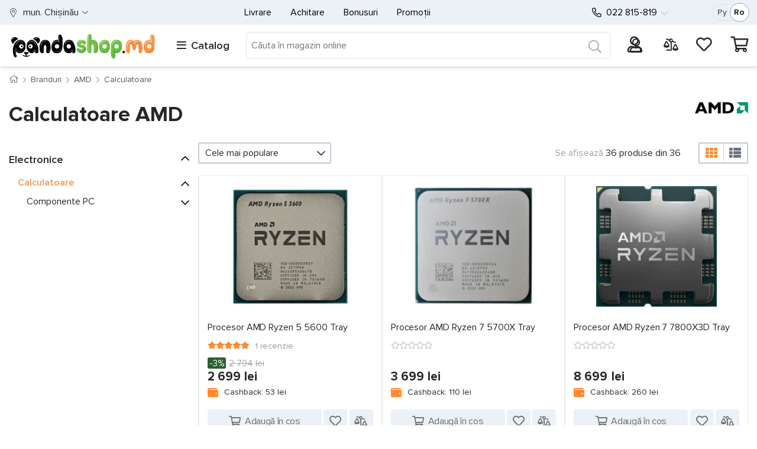

--- FILE ---
content_type: text/html; charset=utf-8
request_url: https://www.pandashop.md/ro/brand/amd/?cat=438
body_size: 73573
content:

<!DOCTYPE html>
<html lang="ro" class="gtmLoaded">
<head>
    <!-- Google Tag Manager -->
    <script>
        (function (w, d, s, l, i) {
            w[l] = w[l] || []; w[l].push({
                'gtm.start':
                    new Date().getTime(), event: 'gtm.js'
            }); var f = d.getElementsByTagName(s)[0],
                j = d.createElement(s), dl = l != 'dataLayer' ? '&l=' + l : ''; j.async = true; j.src =
                    'https://www.googletagmanager.com/gtm.js?id=' + i + dl; f.parentNode.insertBefore(j, f);
        })(window, document, 'script', 'dataLayer', 'GTM-5TFDDTJ');
    </script>
    <!-- End Google Tag Manager -->
    <meta name="color-scheme" content="only light" /><meta http-equiv="Content-Type" content="text/html; charset=utf-8" /><meta http-equiv="X-UA-Compatible" content="IE=edge" /><meta content="width=device-width, initial-scale=1" name="viewport" /><meta name="format-detection" content="telephone=no" /><title>
	Calculatoare AMD în Moldova | PandaShop
</title>
    <style>
/* critical for Default.master */
/* critical common css */
body,html{overflow-x:hidden}.body-inner,.card{flex-direction:column}.breadcrumb,.cleanList,.nav{list-style:none}.card-cashback,.card-price_curr,.card-price_old,.headerMain-phones a[href^=tel],.ratingStars-abs{white-space:nowrap}:root{color-scheme:only light}*,::after,::before{box-sizing:border-box}html{font-family:sans-serif;line-height:1.15;-webkit-text-size-adjust:100%;-webkit-tap-highlight-color:transparent;width:100vw}body{margin:0;font-size:1rem;line-height:1.5;text-align:left;background-color:#fff;font-family:ProximaNova-Reg}.card-price_curr,.h1,.h3,h1,h3{font-family:ProximaNova-Bold}.body-inner{display:flex;width:100%;min-height:100vh}[tabindex="-1"]:focus{outline:0!important}.container-fluid{width:100%;padding-right:15px;padding-left:15px;margin-right:auto;margin-left:auto}.container-fluid_wrapper>.container-fluid_inner{max-width:1600px;margin-left:auto;margin-right:auto}.wrapperDefault_inner{max-width:1370px;margin-left:auto;margin-right:auto}.row{display:flex;flex-wrap:wrap;margin-right:-15px;margin-left:-15px}.col,.col-1,.col-10,.col-11,.col-12,.col-2,.col-3,.col-3xl,.col-3xl-1,.col-3xl-10,.col-3xl-11,.col-3xl-12,.col-3xl-2,.col-3xl-3,.col-3xl-4,.col-3xl-5,.col-3xl-6,.col-3xl-7,.col-3xl-8,.col-3xl-9,.col-3xl-auto,.col-4,.col-4xl,.col-4xl-1,.col-4xl-10,.col-4xl-11,.col-4xl-12,.col-4xl-2,.col-4xl-3,.col-4xl-4,.col-4xl-5,.col-4xl-6,.col-4xl-7,.col-4xl-8,.col-4xl-9,.col-4xl-auto,.col-5,.col-6,.col-7,.col-8,.col-9,.col-auto,.col-lg,.col-lg-1,.col-lg-10,.col-lg-11,.col-lg-12,.col-lg-2,.col-lg-3,.col-lg-4,.col-lg-5,.col-lg-6,.col-lg-7,.col-lg-8,.col-lg-9,.col-lg-auto,.col-md,.col-md-1,.col-md-10,.col-md-11,.col-md-12,.col-md-2,.col-md-3,.col-md-4,.col-md-5,.col-md-6,.col-md-7,.col-md-8,.col-md-9,.col-md-auto,.col-sm,.col-sm-1,.col-sm-10,.col-sm-11,.col-sm-12,.col-sm-2,.col-sm-3,.col-sm-4,.col-sm-5,.col-sm-6,.col-sm-7,.col-sm-8,.col-sm-9,.col-sm-auto,.col-xl,.col-xl-1,.col-xl-10,.col-xl-11,.col-xl-12,.col-xl-2,.col-xl-3,.col-xl-4,.col-xl-5,.col-xl-6,.col-xl-7,.col-xl-8,.col-xl-9,.col-xl-auto,.col-xxl,.col-xxl-1,.col-xxl-10,.col-xxl-11,.col-xxl-12,.col-xxl-2,.col-xxl-3,.col-xxl-4,.col-xxl-5,.col-xxl-6,.col-xxl-7,.col-xxl-8,.col-xxl-9,.col-xxl-auto{position:relative;width:100%;padding-right:15px;padding-left:15px}.col,.col-auto{max-width:100%}.col{flex-basis:0;flex-grow:1}.col-auto{flex:0 0 auto;width:auto}.slick-slider.slick-dotted{margin-bottom:30px}a{text-decoration:none;background-color:transparent}.lnk,a,a:visited{color:#272727}.h1,.h2,.h3,.h4,.h5,.h6,h1,h2,h3,h4,h5,h6{margin-bottom:.5rem;line-height:1.2}.h1,h1{font-size:36px}.h3,h3{font-size:28px}.h5,h5{font-size:17px}.d-flex{display:flex!important}.flex-nowrap{flex-wrap:nowrap!important}.no-gutters{margin-right:0;margin-left:0}.no-gutters>.col,.no-gutters>[class*=col-]{padding-right:0;padding-left:0}.gutters-5px.row{margin-left:-5px;margin-right:-5px}.gutters-5px.row>[class^=col]{padding-left:5px;padding-right:5px}.pl-0,.pl-0px,.px-0,.px-0px{padding-left:0!important}.pr-0,.pr-0px,.px-0,.px-0px{padding-right:0!important}.ml-0,.ml-0px,.mx-0,.mx-0px{margin-left:0!important}.mr-0,.mr-0px,.mx-0,.mx-0px{margin-right:0!important}.fs-15{font-size:15px!important}.d-none,[hidden]{display:none!important}.align-items-center{align-items:center!important}.justify-content-between{justify-content:space-between!important}.nav{display:flex}.nav-link{padding:.5rem 1rem;display:block}.cleanList{margin:0;padding:0}table{width:100%}.headerMain-lang{margin-right:0;display:flex;max-width:80px;padding-right:0!important}.headerMain-lang-inner{border:1px solid #d9e3f1;width:60px;margin-left:auto;border-radius:50px;font-size:14px;height:28px;display:flex;align-items:center;justify-content:space-between;padding:0 7px 0 9px;position:relative;z-index:0}.headerMain-search .searchPnl{position:relative;width:100%}.headerMain-search .searchPnl-input{margin:0;padding:7px;border:none;width:100%;font-size:14px;min-height:42px}.headerMain-search .searchPnl-btn{position:absolute;right:0;top:-2px;background:0 0;border:none;font-size:1.3em;line-height:1;width:50px;height:100%;min-height:50px;display:flex;align-items:center;justify-content:center}.headerMain-search-item{display:flex;align-items:center;margin-top:2px!important}.headerMain-row_1 .wrapperDefault_inner>.row{font-size:16px}.card-propertiesTbl,.catalogMenu-container,.catalogMenu-wrapper .startMenuForMob,.headerMain-phones,.headerMain-row_2 .wrapperDefault_inner>.row::before,.headerMain-userPnl .ico .kolvo,.popup-outer{display:none}.headerMain-logo img{max-width:190px}.headerMain-phones-extraPhone{opacity:0;z-index:-1;position:absolute;top:0;left:-30px;padding:52px 60px 25px;visibility:hidden}[data-main-phone]{visibility:hidden}.headerMain-phones-mainPhone{position:relative;margin-left:30px}.headerMain-barsCnt-link{font-size:18px;white-space:nowrap;margin-left:4px}.headerMain-barsCnt-link i{margin-right:8px;font-weight:400}.catalogMenu-wrapper .startMenuForMob-close{visibility:hidden;position:absolute}.headerMain-userPnl{font-size:21px;max-width:max-content;position:relative}.profile-userMenu{list-style:none;text-align:left;position:absolute;top:100%}.headerMain-userPnl .profileIco{width:30px;height:30px}.headerMain-userPnl .profileIco img{display:block;width:100%;height:100%}.headerMain-userPnl .ico a{position:relative;display:block}.headerMain-userPnl .ico .kolvo:not(:empty){background-color:#ff892c;position:absolute;display:flex;align-items:center;justify-content:center;width:20px;height:20px;top:-8px;right:-10px;font-size:11px;border-radius:50%}.headerMain-row_2 .wrapperDefault_inner>.row>.col{display:flex;justify-content:space-between;align-items:center}.headerMain-search{flex-grow:3}.headerMain-row_1 .wrapperDefault_inner>.row::before,.headerMain-row_2 .wrapperDefault_inner>.row::before{position:absolute;content:"";top:0;height:100%;background-color:#ecf1f8;z-index:-1}.actionPage .h1,.actionPage h1,.h-lnkBack{margin-bottom:15px;line-height:1;font-size:27px}.breadcrumb-nav{margin-bottom:15px;position:relative}.breadcrumb{margin-bottom:1rem;padding:12px 0;background:0 0!important;font-size:14px;display:flex}.breadcrumb li{padding:0;margin:0 8px 0 0}.breadcrumb li::after{margin-left:8px;font-size:10px;content:"";font-family:"Font Awesome 5 Pro";font-weight:300}.cardsList{margin:0 0 30px;padding:0;display:flex;justify-content:space-between;flex-wrap:wrap}.card{display:flex;width:50%;margin-bottom:-1px;border-radius:0!important;border:0!important;background-color:transparent}.card-inner,.card-inner>a{flex-direction:column;display:flex}.card::before{border:1px solid rgba(0,0,0,.07);border-left-color:transparent;content:"";position:absolute;top:0;left:0;right:0;bottom:0;z-index:-1;background-color:#fff}.card-inner{height:100%;position:relative;padding-top:10px}.card-body{padding:15px;display:flex;flex-direction:column;flex:1}.card-price-inner{min-height:55px;display:flex;flex-direction:row;align-items:flex-end}.card-labels{top:10px;left:15px;line-height:0;position:absolute;width:0}.ratingStars-abs,.tooltipCustom-root{position:relative}.card-img-top{display:flex;justify-content:center;align-items:center;height:150px}.card-img-picture{display:flex;height:100%;align-items:center;justify-content:center}.card-img-top img{max-height:100%;max-width:93%}.card-title{margin-bottom:.75rem;letter-spacing:-.003em}.card-title .lnk-txt{overflow:hidden;text-overflow:ellipsis;display:-webkit-box;display:-moz-box;-webkit-box-orient:vertical;-webkit-line-clamp:3;line-clamp:3;display:box}.cards-slick .card-title .lnk-txt{-webkit-line-clamp:2;line-clamp:2}.cards-slick .card-title{height:48px;overflow:hidden}.ratingStars-abs.ratingStars-small{height:15px}.ratingStars-abs{display:inline-block;line-height:1;display:flex;align-items:center}.card .lnk-reviews{font-size:14px;margin-left:10px;padding:5px 0}.card-footer{margin-top:auto;background-color:rgba(0,0,0,0)!important;border:none!important;padding:0!important}.cards-slick .card{margin-bottom:1px}.card-price_curr{font-size:18px;margin-top:-5px}.card-price_old{margin-top:10px}.card-cashback{margin-bottom:17px;height:23px;line-height:1.3}.card-buttons{margin-top:7px;display:flex}.tooltipCustom-content{position:absolute;opacity:0;visibility:hidden}.btn{height:45px;display:inline-flex}.footerMain-bankCards .visa{width:46px}.footerMain-bankCards .mc{width:40px}.footerMain-bankCards img{width:100%;max-width:100%}.myLocation-inHeader,.myLocation-inHeader .myLocation-current{display:flex;align-items:center}.myLocation-inHeader .myLocation-current::before{content:"";display:inline-block;width:15px;height:18px;margin-right:9px}@media(min-width:768px){.card{width:33.33%}}@media(min-width:992px){.card{width:25%}}@media(max-width:991.98px){.headerMain{height:49px;z-index:17;position:fixed;top:0;width:100%}.headerMain-logo{text-align:center;border-bottom:1px solid #ccc}.headerMain-logo a{display:block;width:53px;height:48px;margin:auto;overflow:hidden;position:relative}.headerMain-logo a img{position:relative;top:5px;max-width:100%;height:38px;width:53px}.headerMain-userPnl{position:absolute!important;top:57px;padding:0;right:120px;z-index:21}.headerMain-userPnl .cartIco{position:absolute;top:-48px;right:-95px;z-index:0}.headerMain-smallMenu,.headerMain-userPnl .compareIco,.headerMain-userPnl .favorIco{display:none}.headerMain-barsCnt-link{position:relative;margin-top:-43px;height:32px;width:32px;display:block}.headerMain-search{position:absolute!important;top:0;right:45px;width:50px!important}.profile-userMenu{left:-200vw;right:auto;top:102px;width:calc(100vw - 85px)!important;height:calc(100vh - 103px)!important;overflow:auto;overflow-x:hidden;padding:0 15px!important;z-index:0}}@media(max-width:767.98px){.h1,h1{font-size:27px}.h3,h3{font-size:23px!important}.breadcrumb li{display:none}.breadcrumb li:nth-last-child(2){display:block;white-space:nowrap;text-overflow:ellipsis;overflow:hidden;margin:0;min-height:24px}.breadcrumb-nav::before{position:absolute;top:0;bottom:0;left:-15px;right:-15px;content:"";background-color:#f3f6fb;z-index:-1}.btn{font-size:1.2em}.cards-slickWrapper,.loadProdsToDemand-slickWrapper{overflow:hidden;margin-left:-15px;margin-right:-15px}.cards-slickWrapper .cardsList,.loadProdsToDemand-slickWrapper .cardsList{flex-wrap:nowrap;margin-bottom:0!important}.cards-slick{overflow:hidden;overflow-x:auto;display:flex}.cards-slick .card{min-width:50vw}.card-labels{top:5px;left:5px}.card-body{padding:5px 8px!important}.card-price{position:static}.card-cashback{margin-bottom:0}.card-cart,.card-compare,.card-favor{position:absolute;right:8px;height:33px;width:33px}.card-cart{bottom:35px}}@media(max-width:575.98px){.carousel-OnMain .slick-arrow{display:none!important}.actionPage .h1,.actionPage h1,.h-lnkBack{padding-top:15px}.body-inner{position:relative;padding-top:49px}.footerMain-oneList .nav{display:block;height:0;overflow:hidden}}@media(min-width:576px){.ml-sm-20px,.mx-sm-20px{margin-left:20px!important}.order-sm-last{order:13}.d-sm-flex{display:flex!important}}@media (min-width:768px){.w-md-100{width:100%!important}.mt-md-15px,.my-md-15px{margin-top:15px!important}.d-md-block{display:block!important}.col-md-auto{flex:0 0 auto;width:auto;max-width:100%}.actionPage .h1,.actionPage h1,.filterPage-row-title h1,.h-lnkBack{font-size:36px;margin-bottom:25px}.card-img-top{height:220px}.card-price_curr{font-size:21px}}@media (min-width:992px){.col-lg{flex-basis:0;flex-grow:1;max-width:100%}.d-lg-inline{display:inline!important}.headerMain-row_2 .wrapperDefault_inner .header_rowToSlide.slidingOnBigScreen{position:fixed;z-index:10;top:0;max-width:1400px}.headerMain-barsCnt{max-width:260px!important}.profile-userMenu{padding:0;overflow:hidden;opacity:0;height:0;width:0;right:0}.headerMain-logo{display:flex;align-items:center;justify-content:space-between;mix-blend-mode:multiply}.headerMain-userPnl{font-size:20px;min-width:230px;max-width:none}.headerMain-barsCnt-link span{font-family:ProximaNova-Semibold}.headerMain-row_1 .wrapperDefault_inner>.row{min-height:42px}.headerMain-row_1>.wrapperDefault_inner{position:relative}.headerMain-row_2 .wrapperDefault_inner,.headerMain-row_2 .wrapperDefault_inner>.row{min-height:70px}.headerMain-row_2 .wrapperDefault_inner .header_rowToSlide.slidingOnBigScreen .catalogMenu-container{max-height:calc(100vh - 70px);overflow:hidden}body.master-default .headerMain{height:112px}.headerMain-logo img{max-width:250px}.headerMain-smallMenu{display:flex;min-width:0;padding-left:15px;justify-content:center!important}.headerMain-phones{order:1;flex-basis:210px!important;justify-content:flex-start!important}.headerMain-lang{margin-right:15px;order:2}.col-lg-auto{flex:0 0 auto;width:auto;max-width:100%}.order-lg-0{order:0}.headerMain-row_1 .wrapperDefault_inner>.row::before{left:-15px;right:-15px;width:auto}.headerMain-row_2 .wrapperDefault_inner>.row::before{left:-15px;right:0;width:auto}}@media(min-width:1200px){.card{width:20%}.col-xl-auto{flex:0 0 auto;width:auto;max-width:100%}.order-xl-0{order:0}}@media(min-width:1400px){.headerMain-row_1 .wrapperDefault_inner>.row::before,.headerMain-row_2 .wrapperDefault_inner>.row::before{width:100vw;left:calc((100vw - 1353px)/ 2*-1);right:0}}@media(max-width:991.98px){.headerMain-row_1 .wrapperDefault_inner>.row{font-size:20px}.headerMain-search{min-width:calc(100% - 300px)}.footerMain-socials{width:60%;float:left}.headerMain-smallMenu,.wrapperDefault.headerMain-row_1 .wrapperDefault_inner .myLocation-inHeader,.wrapperDefault.headerMain-row_2 .wrapperDefault_inner .headerMain-barsCnt,.wrapperDefault.headerMain-row_2 .wrapperDefault_inner .headerMain-search,.wrapperDefault.headerMain-row_2 .wrapperDefault_inner .headerMain-userPnl{display:none}}
/* /critical media common css */





























	</style>
    
    <style>
.filterPage-row-bannerStripe{margin-bottom:30px}.filterPage-row-bannerStripe .allWidth-slick:not(.slick-initialized){overflow:hidden;height:162px}.catSections,.ddlTpl__items,.filterMain-header,.filterMain-toggleBtn .filterMain-toggleBtn-hideTxt,.filterMain_closeBtn,.filterMain_section_inner.colapsed .qPickupParams.active{display:none}.filterMain .kolvo{margin-left:5px;font-size:14px}.filterMain .check-container{margin-bottom:10px;margin-right:5px;display:inline-flex;vertical-align:top;align-items:center}.filterMain .check-container>input[type=checkbox]{opacity:0;position:absolute}.filterMain .check-txt,.filterMain .radio-txt{font-size:16px}.filterMain .check-box,.filterMain .radio-box{border-width:2px;margin-right:7px;width:21px;height:21px;min-width:21px}.filterMain .disabled .check-container,.filterMain .disabled .radio-container{opacity:.5;pointer-events:none}.filterMain .disabled .check-container .check-txt,.filterMain .disabled .check-container .radio-txt,.filterMain .disabled .radio-container .check-txt,.filterMain .disabled .radio-container .radio-txt{opacity:.6}.filterMain_sectionsAll{padding-top:10px}.filterMain_section_title{padding-right:20px;position:relative;display:-webkit-box;display:-ms-flexbox;display:flex;-ms-flex-wrap:wrap;flex-wrap:wrap;-webkit-box-align:center;-ms-flex-align:center;align-items:center}.filterMain_section_title_txt{margin-right:5px}.filterMain_section_title_txt .unit{margin-left:4px}.filterMain_section_title i{font-size:16px;position:absolute;right:0;top:2px;color:#000;font-weight:400;-webkit-transform:scale(1,1);-ms-transform:scale(1,1);transform:scale(1,1);-webkit-transition:-webkit-transform .4s;transition:transform .4s;transition:transform .4s,-webkit-transform .4s}.filterMain_section_title .statusSection{position:absolute}.filterMain_section_title .q{position:absolute;top:1px;right:25px}.filterMain_section_listWrap ul>li .q+.check-container,.filterMain_section_listWrap ul>li .q+.radio-container,.filterMain_section_title .q+.filterMain_section_title_txt{margin-right:25px}.filterMain_section_inner{margin-bottom:20px;padding-bottom:20px}.filterMain_section_inner.colapsed .filterMain_section_listWrap{height:0;margin:0;opacity:0}.filterMain_section_inner.colapsed .filterMain_section_title{margin-bottom:0}.filterMain_section_inner.colapsed .filterMain_section_title i{-webkit-transform:scale(1,-1);-ms-transform:scale(1,-1);transform:scale(1,-1)}.filterMain_section_inner:not(.colapsed) .qPickupParams.active{display:block}.filterMain_section_inner .hiddenBrand,.filterMain_section_inner .hiddenParams,.filterMain_section_inner.sectionVendors .disabled{height:0;overflow:hidden;opacity:0}.filterMain_section_listWrap{max-height:272px;opacity:1;overflow:hidden;overflow-x:hidden;position:relative}.filterMain_section_listWrap ul{margin:0;max-height:285px}.filterMain_section_listWrap ul>li{position:relative}.filterMain_section_listWrap ul>li .q{position:absolute;right:0;top:0;z-index:1}.filterMain_section_slider .row.no-gutters{border-radius:3px;position:relative}.filterMain_section_slider .row.no-gutters::after{position:absolute;content:"";width:2px;top:0;bottom:0}.filterMain_section_slider .oneField-priceField .innerOneField{display:flex;align-items:center;padding-left:6px;font-size:14px}.filterMain_section_slider input[type=number],.filterMain_section_slider input[type=text]{border:0;height:34px;padding:0 5px;margin:0;width:100%;-webkit-box-flex:1;-ms-flex:1;flex:1;font-size:14px;max-width:82%;background-color:transparent}.filterMain_section_slider input[type=number]::-webkit-inner-spin-button,.filterMain_section_slider input[type=number]::-webkit-outer-spin-button{-webkit-appearance:none;appearance:none;margin:0}.filterMain_section_slider input[type=number]{-moz-appearance:textfield;appearance:textfield}.filterMain_section_slider [class^=ps__rail]{display:none!important}.filterMain_section_slider .from,.filterMain_section_slider .to{margin-top:2px;white-space:nowrap;font-size:12px}.filterMain_section select{width:100%;max-width:100%}.filterMain-reloadBtn-wrap .filterMain-reloadBtn{margin-bottom:0!important;background-color:transparent;border:1px solid;opacity:.3}.filterStat{white-space:nowrap;text-align:center}.viewMode{display:flex;align-items:center;justify-content:space-around;height:100%;border-radius:3px;width:40px;min-width:84px;min-height:36px;position:relative}.viewMode-cells,.viewMode-rows{font-size:20px;line-height:1;cursor:pointer}.ddlTpl__picked{height:36px;padding:10px;display:flex;align-items:center;width:100%;background-color:transparent;border:2px solid #d4d4d4;border-radius:3px;background-size:auto}.categoriesList{margin:0 0 50px;padding:0;list-style:none;border-left:1px solid #aaa}.categoriesList-item{border:1px solid #aaa;border-left:none;margin-bottom:-1px}.stretching-1-1{aspect-ratio:1/1}@media (max-width:991px){.filterMain-colCards-header{flex-direction:row-reverse;justify-content:flex-end}.filterMain-colCards-header .sorting-col{max-width:45%}.filterMain-colCards-header .filterStat-col{order:-1;width:100%;margin-bottom:7px;min-height:24px}.filterMain-colCards-header .filterStat-col .filterStat{text-align:left;justify-content:flex-start}.filterMain-header,.filterMain-toggleBtn:not(.active)~.filterMain-reloadBtn,.filterStat-shown{display:none}.viewMode{min-width:40px}.viewMode-cells:not(.active),.viewMode-rows:not(.active){position:absolute;top:0;left:0;width:100%;height:100%;opacity:0}.filterMain_inner .filterMain_sectionsAll{height:0;overflow:hidden;opacity:0;padding-top:1px}.qSectionFiltered:not(:empty){color:#fff;position:absolute;display:flex;width:17px;height:17px;top:-4px;right:-10px;font-size:11px}body:not(.filterMainOpened) .filterMain_inner .filterMain-toggleBtn{margin-bottom:0;height:36px;border:2px solid #d5dbe6;border-radius:3px;background-color:rgba(0,0,0,0)}body:not(.filterMainOpened) .filterMain_inner{width:calc(55% - 72px);position:absolute;right:15px;top:31px;z-index:1}.filterMain_inner .filterMain-toggleBtn{margin-bottom:0;height:36px;border:2px solid #d5dbe6}}@media (max-width:767px){.filterPage-row-title h1{margin-bottom:3px}.filterMain .filterMain_inner .filterMain_sectionsAll{height:0;overflow:hidden;opacity:0;padding-top:1px}.cardsList:not(.cards-slick){margin-left:-15px;margin-right:-15px;border-left:none}}@media (min-width:576px){.filterPage-row .cardsList-cells .card{min-width:224px}}@media (min-width:768px){.filterStat{text-align:right;display:flex;justify-content:flex-end;align-items:center;height:100%}.filterPage-row .cardsList-cells .card{width:33.33%}.filterPage-row-bannerStripe .allWidth-slick{height:347px}}@media(min-width:1200px){.categoriesList-item{flex:0 0 20%!important}}@media(min-width:1400px){.filterPage-row .cardsList-cells .card{width:25%}}.profile-shortInfo{padding:0 0 15px;display:flex;align-items:center;position:relative}.profile-shortInfo-avatar{min-width:74px;width:74px;height:75px;border-radius:50%;display:flex;align-items:center;justify-content:center;margin:0 10px 0 1px;position:relative;background-position:center;background-repeat:no-repeat;background-size:contain}.profile-shortInfo-avatar img{max-width:85px;opacity:0}.profile-shortInfo-avatar .profile-avatar-fileinput{opacity:0;width:100%;height:100%;position:absolute;z-index:-1}.profile-shortInfo-bonus{margin-bottom:10px;padding:5px 10px;font-size:16px;line-height:1.6}.vld-form-common,.vld-form-login,.vld-form-myinfo,.vld-form-registration{max-width:530px;margin:50px auto}.profile-aside,.promos-item{margin-bottom:25px}.profile-page .vld-form{margin-top:0}.profile-aside{margin-top:15px;position:relative}.promos-item-inner{background-color:#ecf1f8;height:100%}.promos-item-img{padding-top:48%}.promos-item-img img{position:absolute;inset:0}.promos-item-txt{padding:10px 15px;min-height:65px}@media (min-width:992px){.filterMain-reloadBtn-wrap{position:static!important;background-color:#fff;padding-bottom:15px}.filterMain-reloadBtn-wrap .filterMain-reloadBtn{height:36px}.filterMain-toggleBtn{display:none!important}.filterPage-row-bannerStripe{aspect-ratio:115/20}.filterPage-row-bannerStripe .allWidth-slick{aspect-ratio:115/16.8;height:auto!important}.profile-aside{margin-top:0;margin-bottom:0;width:19%!important;max-width:calc(19% + 10px)!important;min-width:230px}}
</style>
<link rel="preconnect" href="https://www.googletagmanager.com" crossorigin="" /><link rel="dns-prefetch" href="https://www.googletagmanager.com" /><link rel="dns-prefetch" href="https://analytics.google.com" /><link rel="dns-prefetch" href="https://www.google-analytics.com" /><link rel="dns-prefetch" href="https://www.google.com" /><link rel="dns-prefetch" href="https://googleads.g.doubleclick.net" /><link rel="dns-prefetch" href="https://cdn.jsdelivr.net" /><link rel="dns-prefetch" href="https://code.jquery.com" /><link rel="dns-prefetch" href="https://stackpath.bootstrapcdn.com" /><link rel="dns-prefetch" href="https://www.facebook.com" /><link rel="dns-prefetch" href="https://connect.facebook.net" /><link rel="preload" as="image" href="/i/panda_logo.svg" /><link fetchpriority="low" media="screen" rel="stylesheet" href="/css/bootstrap_maxminify.min.css?v=1" /><link rel="apple-touch-icon" sizes="180x180" href="/i/favicons/apple-touch-icon.png" /><link rel="icon" type="image/png" sizes="32x32" href="/i/favicons/favicon-32x32.png" /><link rel="icon" type="image/png" sizes="16x16" href="/i/favicons/favicon-16x16.png" /><link rel="manifest" href="/i/favicons/site.webmanifest" /><link rel="mask-icon" href="/i/favicons/safari-pinned-tab.svg" color="#fff" /><link rel="shortcut icon" href="/i/favicons/favicon.ico" /><meta name="msapplication-TileColor" content="#ffffff" /><meta name="msapplication-config" content="/i/favicons/browserconfig.xml" /><meta name="theme-color" content="#ffffff" /><meta name="robots" content="index, follow" /><link rel="alternate" hreflang="ru-MD" href="https://www.pandashop.md/ru/brand/amd/?cat=438" /><link rel="alternate" hreflang="ro-MD" href="https://www.pandashop.md/ro/brand/amd/?cat=438" /><link rel="alternate" hreflang="x-default" href="https://www.pandashop.md/ru/brand/amd/?cat=438" /><link rel="canonical" href="https://www.pandashop.md/ro/brand/amd/?cat=438" /><meta content="https://www.pandashop.md/i/companies/755.jpg" property="og:image" /><meta content="AMD" property="og:title" /><meta content="https://www.pandashop.md/ro/brand/amd/" property="og:url" /><meta content="Calculatoare AMD în Moldova | PandaShop" property="og:description" /><meta content="website" property="og:type" /><meta content="ru_RU" property="og:locale" /><meta content="ru_RU" property="og:locale:alternate" /><meta name="description" content="Magazinul-online PandaShop.md oferă o gamă largă de produse AMD. Cumpără Calculatoare AMD de la internet-magazinul PandaShop.md cu livrare în toată Moldova. ⭐ Prețuri atractive. ⭐ Credit avantajos. ⭐  Bonusuri pentru fiecare comandă." /><meta name="keywords" content="Produse, Calculatoare AMD, pandashop.md" /></head>
<body class="master-default">
    <!-- Google Tag Manager (noscript) -->
    <noscript>
        <iframe src="https://www.googletagmanager.com/ns.html?id=GTM-5TFDDTJ"
            height="0" width="0" style="display: none; visibility: hidden"></iframe>
    </noscript>
    <!-- End Google Tag Manager (noscript) -->
    <div class="body-inner">
        
			
            <header class="headerMain" itemtype="https://schema.org/WPHeader" itemscope>
                <div class="container-fluid container-fluid_wrapper">
                    <div class="container-fluid_inner">
                        <div class="wrapperDefault headerMain-row_1">
                            <div class="wrapperDefault_inner">
                                <div class="row">

                                    <div class="col col-auto myLocation myLocation-inHeader">
                                        <div id="divMyLocation" class="myLocation-current" data-id="689910">
                                            <span class="myLocation-current-text">
                                                mun. Chişinău
                                            </span>
                                        </div>
                                    </div>
                                    <div class="col col-lg-auto headerMain-phones justify-content-center align-items-center">
                                        <div class="headerMain-phones-inner">

                                            <a class="headerMain-phones-mainPhone" href="tel:022 815-819" data-main-phone="">
                                                022 815-819
                                            </a>
                                            <div class="headerMain-phones-extraPhone">
                                                <a href="tel:79815819">079 815-819</a>
<a href="tel:60815819">060 815-819</a>
<div class="hours">
<p>Lu - Vi: 8:00 - 19:00</p>
<p>Sâ - Du: 9:00 - 18:00</p>
</div>
                                            </div>
                                        </div>
                                    </div>
                                    <div class="col headerMain-smallMenu align-items-center order-sm-last order-lg-0">
                                        
<nav class="nav">
    
            <a class="nav-link" href="/ro/delivery/">
                Livrare
            </a>
        
            <a class="nav-link" href="/ro/payment/">
                Achitare
            </a>
        
            <a class="nav-link" href="/ro/bonus/">
                Bonusuri
            </a>
        
            <a class="nav-link" href="/ro/actions/">
                Promoții
            </a>
        
</nav>

                                    </div>
                                    <div class="col col-lg-auto headerMain-lang d-none d-lg-flex justify-content-between align-items-center">
                                        <div class="headerMain-lang-inner">
                                            <a id="hypRu" href="/ru/brand/amd/?cat=438">Ру</a><a id="hypRo" class="aspNetDisabled">Ro</a>


                                            <span class="headerMain-lang-slider hidden"></span>
                                        </div>
                                    </div>
                                </div>
                            </div>
                        </div>
                        <div class="wrapperDefault headerMain-row_2">
                            <div class="wrapperDefault_inner">
                                <div class="row header_rowToSlide">
                                    <div class="col headerMain-logo">
                                        <a href="/ro/">
                                            <picture>
                                                <source media="(min-width:992px)" srcset="/i/panda_logo.svg 1.5x, /i/panda_logo.svg 1x">
                                                <source media="(min-width:300px)" srcset="/i/panda_logo_mob.png 1.5x">
                                                <img width="275" height="51" src="/i/panda_logo.svg" alt="pandashop.md" title="pandashop.md" />
                                            </picture>
                                        </a>
                                    </div>
                                    <div class="col col-auto headerMain-barsCnt catalogMenu-wrapper" id="divCatalogMenu">
                                        <span class="headerMain-barsCnt-link"><i class="fas fa-bars"></i><span class="headerMain-barsCnt-link-text d-none d-lg-inline">Catalog</span></span>
                                        <div id="catalogMenu-container" class="catalogMenu-container">
                                            <ul class="catalogMenu-lvl_1" itemtype="https://schema.org/SiteNavigationElement" itemscope="">
                                                
                                                        <li class="item_lvl_1" data-id="464">
                                                            <a itemprop="url" href="/ro/catalog/electronics/" class="lnk_lvl lnk_lvl_1">
                                                                <span class="icon"></span>
                                                                <span itemprop="name">Electronice
                                                                    <span class="ptr"></span>
                                                                </span>
                                                            </a>
                                                            <ul class="catalogMenu-lvl_inner catalogMenu-lvl_2"><li class="item_lvl_2"><a class="lnk_lvl lnk_lvl_2" href="/ro/catalog/electronics/telephones/">Telefoane şi comunicații</a><ul class="catalogMenu-lvl_inner catalogMenu-lvl_3"><li class="item_lvl_3"><span class="lnk"><span class="lnk_lvl lnk_lvl_3" onclick="GoToUrl('/ro/catalog/electronics/telephones/mobile/')">Telefoane mobile</span></span></li><li class="item_lvl_3"><span class="lnk"><span class="lnk_lvl lnk_lvl_3" onclick="GoToUrl('/ro/catalog/electronics/telephones/dect_telefones/')">Telefoane fără fir</span></span></li><li class="item_lvl_3"><span class="lnk"><span class="lnk_lvl lnk_lvl_3" onclick="GoToUrl('/ro/catalog/electronics/telephones/corded_phones/')">Telefoane cu fir</span></span></li><li class="item_lvl_3"><span class="lnk"><span class="lnk_lvl lnk_lvl_3" onclick="GoToUrl('/ro/catalog/electronics/telephones/speakerphones/')">Speakerphone</span></span></li><li class="item_lvl_3"><span class="lnk"><span class="lnk_lvl lnk_lvl_3" onclick="GoToUrl('/ro/catalog/electronics/telephones/gps_navigator/')">Navigatoare GPS</span></span></li><li class="item_lvl_3"><span class="lnk"><span class="lnk_lvl lnk_lvl_3" onclick="GoToUrl('/ro/catalog/electronics/telephones/headset_for_mobile/')">Căști bluetooth</span></span></li><li class="item_lvl_3"><span class="lnk"><span class="lnk_lvl lnk_lvl_3" onclick="GoToUrl('/ro/catalog/electronics/telephones/accessories/')">Accesorii pentru telefoane</span></span><ul class="catalogMenu-lvl_inner catalogMenu-lvl_4"><li class="item_lvl_4"><span class="lnk"><span class="lnk_lvl lnk_lvl_4" onclick="GoToUrl('/ro/catalog/electronics/telephones/accessories/cases_for_mobile/')">Huse telefoane</span></span></li><li class="item_lvl_4"><span class="lnk"><span class="lnk_lvl lnk_lvl_4" onclick="GoToUrl('/ro/catalog/electronics/telephones/accessories/charging/')">Încărcătoare</span></span></li><li class="item_lvl_4"><span class="lnk"><span class="lnk_lvl lnk_lvl_4" onclick="GoToUrl('/ro/catalog/electronics/telephones/accessories/cables_and_connectors/')">USB cabluri</span></span></li><li class="item_lvl_4"><span class="lnk"><span class="lnk_lvl lnk_lvl_4" onclick="GoToUrl('/ro/catalog/electronics/telephones/accessories/screen_protectors/')">Sticle și folii de protecție</span></span></li><li class="item_lvl_4"><span class="lnk"><span class="lnk_lvl lnk_lvl_4" onclick="GoToUrl('/ro/catalog/electronics/telephones/accessories/phone_holders/')">Suporturi pentru telefoane</span></span></li></ul></li></ul></li><li class="item_lvl_2"><a class="lnk_lvl lnk_lvl_2" href="/ro/catalog/electronics/orgtech/">Calculatoare</a><ul class="catalogMenu-lvl_inner catalogMenu-lvl_3"><li class="item_lvl_3"><span class="lnk"><span class="lnk_lvl lnk_lvl_3" onclick="GoToUrl('/ro/catalog/electronics/orgtech/tablet_pc/')">Tablete</span></span></li><li class="item_lvl_3"><span class="lnk"><span class="lnk_lvl lnk_lvl_3" onclick="GoToUrl('/ro/catalog/electronics/orgtech/notebooks/')">Laptopuri</span></span></li><li class="item_lvl_3"><span class="lnk"><span class="lnk_lvl lnk_lvl_3" onclick="GoToUrl('/ro/catalog/electronics/orgtech/desktop_pc/')">Desktop PC</span></span></li><li class="item_lvl_3"><span class="lnk"><span class="lnk_lvl lnk_lvl_3" onclick="GoToUrl('/ro/catalog/electronics/orgtech/all_in_one_pc/')">All-in-One PC</span></span></li><li class="item_lvl_3"><span class="lnk"><span class="lnk_lvl lnk_lvl_3" onclick="GoToUrl('/ro/catalog/electronics/orgtech/monitors/')">Monitoare</span></span></li><li class="item_lvl_3"><span class="lnk"><span class="lnk_lvl lnk_lvl_3" onclick="GoToUrl('/ro/catalog/electronics/orgtech/brackets_for_monitors/')">Suporturi pentru monitoare</span></span></li><li class="item_lvl_3"><span class="lnk"><span class="lnk_lvl lnk_lvl_3" onclick="GoToUrl('/ro/catalog/electronics/orgtech/pc_components/')">Componente PC</span></span><ul class="catalogMenu-lvl_inner catalogMenu-lvl_4"><li class="item_lvl_4"><span class="lnk"><span class="lnk_lvl lnk_lvl_4" onclick="GoToUrl('/ro/catalog/electronics/orgtech/pc_components/cooling_systems/')">Sisteme de răcire</span></span></li><li class="item_lvl_4"><span class="lnk"><span class="lnk_lvl lnk_lvl_4" onclick="GoToUrl('/ro/catalog/electronics/orgtech/pc_components/thermal_paste/')">Pastă termică</span></span></li><li class="item_lvl_4"><span class="lnk"><span class="lnk_lvl lnk_lvl_4" onclick="GoToUrl('/ro/catalog/electronics/orgtech/pc_components/case_fans/')">Ventilatoare de carcasă</span></span></li><li class="item_lvl_4"><span class="lnk"><span class="lnk_lvl lnk_lvl_4" onclick="GoToUrl('/ro/catalog/electronics/orgtech/pc_components/processors/')">Procesoare</span></span></li><li class="item_lvl_4"><span class="lnk"><span class="lnk_lvl lnk_lvl_4" onclick="GoToUrl('/ro/catalog/electronics/orgtech/pc_components/motherboards/')">Plăci de bază</span></span></li><li class="item_lvl_4"><span class="lnk"><span class="lnk_lvl lnk_lvl_4" onclick="GoToUrl('/ro/catalog/electronics/orgtech/pc_components/ram/')">Memorie operativă</span></span></li><li class="item_lvl_4"><span class="lnk"><span class="lnk_lvl lnk_lvl_4" onclick="GoToUrl('/ro/catalog/electronics/orgtech/pc_components/ssd_drives/')">drive-uri SSD</span></span></li><li class="item_lvl_4"><span class="lnk"><span class="lnk_lvl lnk_lvl_4" onclick="GoToUrl('/ro/catalog/electronics/orgtech/pc_components/hard_drives/')">Hard Disk-uri</span></span></li><li class="item_lvl_4"><span class="lnk"><span class="lnk_lvl lnk_lvl_4" onclick="GoToUrl('/ro/catalog/electronics/orgtech/pc_components/vga_cards/')">Plăci video</span></span></li><li class="item_lvl_4"><span class="lnk"><span class="lnk_lvl lnk_lvl_4" onclick="GoToUrl('/ro/catalog/electronics/orgtech/pc_components/sound_cards/')">Plăci de sunet</span></span></li><li class="item_lvl_4"><span class="lnk"><span class="lnk_lvl lnk_lvl_4" onclick="GoToUrl('/ro/catalog/electronics/orgtech/pc_components/odd/')">ODD</span></span></li><li class="item_lvl_4"><span class="lnk"><span class="lnk_lvl lnk_lvl_4" onclick="GoToUrl('/ro/catalog/electronics/orgtech/pc_components/cases/')">Carcase pentru PC</span></span></li><li class="item_lvl_4"><span class="lnk"><span class="lnk_lvl lnk_lvl_4" onclick="GoToUrl('/ro/catalog/electronics/orgtech/pc_components/power_supplies/')">Surse de alimentare</span></span></li></ul></li><li class="item_lvl_3"><span class="lnk"><span class="lnk_lvl lnk_lvl_3" onclick="GoToUrl('/ro/catalog/electronics/orgtech/network_equipment/')">Rețelistică</span></span><ul class="catalogMenu-lvl_inner catalogMenu-lvl_4"><li class="item_lvl_4"><span class="lnk"><span class="lnk_lvl lnk_lvl_4" onclick="GoToUrl('/ro/catalog/electronics/orgtech/network_equipment/access_points/')">Puncte de acces</span></span></li><li class="item_lvl_4"><span class="lnk"><span class="lnk_lvl lnk_lvl_4" onclick="GoToUrl('/ro/catalog/electronics/orgtech/network_equipment/wireless_routers/')">Routere wireless</span></span></li><li class="item_lvl_4"><span class="lnk"><span class="lnk_lvl lnk_lvl_4" onclick="GoToUrl('/ro/catalog/electronics/orgtech/network_equipment/routers/')">Routere</span></span></li><li class="item_lvl_4"><span class="lnk"><span class="lnk_lvl lnk_lvl_4" onclick="GoToUrl('/ro/catalog/electronics/orgtech/network_equipment/network_adapters/')">Adaptoare wireless</span></span></li><li class="item_lvl_4"><span class="lnk"><span class="lnk_lvl lnk_lvl_4" onclick="GoToUrl('/ro/catalog/electronics/orgtech/network_equipment/switches/')">Switch-uri</span></span></li><li class="item_lvl_4"><span class="lnk"><span class="lnk_lvl lnk_lvl_4" onclick="GoToUrl('/ro/catalog/electronics/orgtech/network_equipment/network_cables/')">Cabluri rețea</span></span></li><li class="item_lvl_4"><span class="lnk"><span class="lnk_lvl lnk_lvl_4" onclick="GoToUrl('/ro/catalog/electronics/orgtech/network_equipment/poe_equipment/')">Echipament PoE</span></span><ul class="catalogMenu-lvl_inner catalogMenu-lvl_5"><li class="item_lvl_5"><span class="lnk"><span class="lnk_lvl lnk_lvl_5" onclick="GoToUrl('/ro/catalog/electronics/orgtech/network_equipment/poe_equipment/poe_injectors/')">Injectoare PoE</span></span></li></ul></li><li class="item_lvl_4"><span class="lnk"><span class="lnk_lvl lnk_lvl_4" onclick="GoToUrl('/ro/catalog/electronics/orgtech/network_equipment/antennas/')">Antene</span></span></li><li class="item_lvl_4"><span class="lnk"><span class="lnk_lvl lnk_lvl_4" onclick="GoToUrl('/ro/catalog/electronics/orgtech/network_equipment/signal_amplifiers/')">Amplificatoare de semnal</span></span></li><li class="item_lvl_4"><span class="lnk"><span class="lnk_lvl lnk_lvl_4" onclick="GoToUrl('/ro/catalog/electronics/orgtech/network_equipment/network_attached_storages/')">Servere de stocare</span></span></li><li class="item_lvl_4"><span class="lnk"><span class="lnk_lvl lnk_lvl_4" onclick="GoToUrl('/ro/catalog/electronics/orgtech/network_equipment/server_equipment/')">Echipament de server</span></span><ul class="catalogMenu-lvl_inner catalogMenu-lvl_5"><li class="item_lvl_5"><span class="lnk"><span class="lnk_lvl lnk_lvl_5" onclick="GoToUrl('/ro/catalog/electronics/orgtech/network_equipment/server_equipment/hdd_cage/')">Carcase HDD externe</span></span></li><li class="item_lvl_5"><span class="lnk"><span class="lnk_lvl lnk_lvl_5" onclick="GoToUrl('/ro/catalog/electronics/orgtech/network_equipment/server_equipment/server_racks/')">Dulapuri pentru servere</span></span></li></ul></li><li class="item_lvl_4"><span class="lnk"><span class="lnk_lvl lnk_lvl_4" onclick="GoToUrl('/ro/catalog/electronics/orgtech/network_equipment/ip_phones/')">Telefoane IP</span></span></li><li class="item_lvl_4"><span class="lnk"><span class="lnk_lvl lnk_lvl_4" onclick="GoToUrl('/ro/catalog/electronics/orgtech/network_equipment/kvm_switches/')">Switch-uri KVM</span></span></li><li class="item_lvl_4"><span class="lnk"><span class="lnk_lvl lnk_lvl_4" onclick="GoToUrl('/ro/catalog/electronics/orgtech/network_equipment/powerline_devices/')">Adaptoare Powerline</span></span></li></ul></li><li class="item_lvl_3"><span class="lnk"><span class="lnk_lvl lnk_lvl_3" onclick="GoToUrl('/ro/catalog/electronics/orgtech/input_devices/')">Dispozitive de intrare</span></span><ul class="catalogMenu-lvl_inner catalogMenu-lvl_4"><li class="item_lvl_4"><span class="lnk"><span class="lnk_lvl lnk_lvl_4" onclick="GoToUrl('/ro/catalog/electronics/orgtech/input_devices/mouses/')">Mouse-uri</span></span></li><li class="item_lvl_4"><span class="lnk"><span class="lnk_lvl lnk_lvl_4" onclick="GoToUrl('/ro/catalog/electronics/orgtech/input_devices/keyboards/')">Tastaturi</span></span></li><li class="item_lvl_4"><span class="lnk"><span class="lnk_lvl lnk_lvl_4" onclick="GoToUrl('/ro/catalog/electronics/orgtech/input_devices/sets/')">Seturi</span></span></li><li class="item_lvl_4"><span class="lnk"><span class="lnk_lvl lnk_lvl_4" onclick="GoToUrl('/ro/catalog/electronics/orgtech/input_devices/gaming_wheels/')">Volane pentru jocuri</span></span></li><li class="item_lvl_4"><span class="lnk"><span class="lnk_lvl lnk_lvl_4" onclick="GoToUrl('/ro/catalog/electronics/orgtech/input_devices/pen_tablet/')">Tablete grafice</span></span></li><li class="item_lvl_4"><span class="lnk"><span class="lnk_lvl lnk_lvl_4" onclick="GoToUrl('/ro/catalog/electronics/orgtech/input_devices/gamepad/')">Gamepad-uri</span></span></li></ul></li><li class="item_lvl_3"><span class="lnk"><span class="lnk_lvl lnk_lvl_3" onclick="GoToUrl('/ro/catalog/electronics/orgtech/multimedia/')">Multimedia</span></span><ul class="catalogMenu-lvl_inner catalogMenu-lvl_4"><li class="item_lvl_4"><span class="lnk"><span class="lnk_lvl lnk_lvl_4" onclick="GoToUrl('/ro/catalog/electronics/orgtech/multimedia/webcams/')">Camere Web</span></span></li><li class="item_lvl_4"><span class="lnk"><span class="lnk_lvl lnk_lvl_4" onclick="GoToUrl('/ro/catalog/electronics/orgtech/multimedia/speakers/')">Boxe PC</span></span></li></ul></li><li class="item_lvl_3"><span class="lnk"><span class="lnk_lvl lnk_lvl_3" onclick="GoToUrl('/ro/catalog/electronics/orgtech/usb_drives/')">Purtătoare de date</span></span><ul class="catalogMenu-lvl_inner catalogMenu-lvl_4"><li class="item_lvl_4"><span class="lnk"><span class="lnk_lvl lnk_lvl_4" onclick="GoToUrl('/ro/catalog/electronics/orgtech/usb_drives/external_ssd/')">SSD Externe</span></span></li><li class="item_lvl_4"><span class="lnk"><span class="lnk_lvl lnk_lvl_4" onclick="GoToUrl('/ro/catalog/electronics/orgtech/usb_drives/flash_drives/')">Stick-uri USB</span></span></li><li class="item_lvl_4"><span class="lnk"><span class="lnk_lvl lnk_lvl_4" onclick="GoToUrl('/ro/catalog/electronics/orgtech/usb_drives/external_hdd/')">HDD externe</span></span></li><li class="item_lvl_4"><span class="lnk"><span class="lnk_lvl lnk_lvl_4" onclick="GoToUrl('/ro/catalog/electronics/orgtech/usb_drives/rack_extern/')">Rack-uri externe</span></span></li></ul></li><li class="item_lvl_3"><span class="lnk"><span class="lnk_lvl lnk_lvl_3" onclick="GoToUrl('/ro/catalog/electronics/orgtech/servers/')">Servere</span></span></li><li class="item_lvl_3"><span class="lnk"><span class="lnk_lvl lnk_lvl_3" onclick="GoToUrl('/ro/catalog/electronics/orgtech/batteries_for_notebooks/')">Baterii pentru notebook</span></span></li><li class="item_lvl_3"><span class="lnk"><span class="lnk_lvl lnk_lvl_3" onclick="GoToUrl('/ro/catalog/electronics/orgtech/it_accesories/')">Accesorii IT</span></span><ul class="catalogMenu-lvl_inner catalogMenu-lvl_4"><li class="item_lvl_4"><span class="lnk"><span class="lnk_lvl lnk_lvl_4" onclick="GoToUrl('/ro/catalog/electronics/orgtech/it_accesories/laptop_tables/')">Măsuțe pentru laptopuri</span></span></li><li class="item_lvl_4"><span class="lnk"><span class="lnk_lvl lnk_lvl_4" onclick="GoToUrl('/ro/catalog/electronics/orgtech/it_accesories/notebook_bags/')">Genți laptopuri</span></span></li><li class="item_lvl_4"><span class="lnk"><span class="lnk_lvl lnk_lvl_4" onclick="GoToUrl('/ro/catalog/electronics/orgtech/it_accesories/cooling_pads/')">Cooling pad-uri</span></span></li><li class="item_lvl_4"><span class="lnk"><span class="lnk_lvl lnk_lvl_4" onclick="GoToUrl('/ro/catalog/electronics/orgtech/it_accesories/tablets_covers/')">Huse pentru tablete</span></span></li><li class="item_lvl_4"><span class="lnk"><span class="lnk_lvl lnk_lvl_4" onclick="GoToUrl('/ro/catalog/electronics/orgtech/it_accesories/covers_for_notebooks/')">Huse pentru laptop</span></span></li><li class="item_lvl_4"><span class="lnk"><span class="lnk_lvl lnk_lvl_4" onclick="GoToUrl('/ro/catalog/electronics/orgtech/it_accesories/styluses/')">Stylusuri</span></span></li><li class="item_lvl_4"><span class="lnk"><span class="lnk_lvl lnk_lvl_4" onclick="GoToUrl('/ro/catalog/electronics/orgtech/it_accesories/mousepads/')">Mouse pad-uri</span></span></li><li class="item_lvl_4"><span class="lnk"><span class="lnk_lvl lnk_lvl_4" onclick="GoToUrl('/ro/catalog/electronics/orgtech/it_accesories/chair_mats/')">Covorașe pentru scaune</span></span></li><li class="item_lvl_4"><span class="lnk"><span class="lnk_lvl lnk_lvl_4" onclick="GoToUrl('/ro/catalog/electronics/orgtech/it_accesories/cables/')">Cabluri multimedia</span></span></li><li class="item_lvl_4"><span class="lnk"><span class="lnk_lvl lnk_lvl_4" onclick="GoToUrl('/ro/catalog/electronics/orgtech/it_accesories/headphone_stands/')">Suporturi pentru căști</span></span></li><li class="item_lvl_4"><span class="lnk"><span class="lnk_lvl lnk_lvl_4" onclick="GoToUrl('/ro/catalog/electronics/orgtech/it_accesories/adapters/')">Adaptoare</span></span></li><li class="item_lvl_4"><span class="lnk"><span class="lnk_lvl lnk_lvl_4" onclick="GoToUrl('/ro/catalog/electronics/orgtech/it_accesories/bluetooth_adapters/')">Adaptoare Bluetooth</span></span></li><li class="item_lvl_4"><span class="lnk"><span class="lnk_lvl lnk_lvl_4" onclick="GoToUrl('/ro/catalog/electronics/orgtech/it_accesories/splitters/')">Splittere</span></span></li><li class="item_lvl_4"><span class="lnk"><span class="lnk_lvl lnk_lvl_4" onclick="GoToUrl('/ro/catalog/electronics/orgtech/it_accesories/docking_stations/')">Stații de andocare</span></span></li><li class="item_lvl_4"><span class="lnk"><span class="lnk_lvl lnk_lvl_4" onclick="GoToUrl('/ro/catalog/electronics/orgtech/it_accesories/holders_for_cables/')">Suporturi pentru cabluri</span></span></li><li class="item_lvl_4"><span class="lnk"><span class="lnk_lvl lnk_lvl_4" onclick="GoToUrl('/ro/catalog/electronics/orgtech/it_accesories/chargers_for_laptops/')">Încărcătoare pentru laptop-uri</span></span></li><li class="item_lvl_4"><span class="lnk"><span class="lnk_lvl lnk_lvl_4" onclick="GoToUrl('/ro/catalog/electronics/orgtech/it_accesories/computer_glasses/')">Ochelari de calculator</span></span></li></ul></li></ul></li><li class="item_lvl_2"><a class="lnk_lvl lnk_lvl_2" href="/ro/catalog/electronics/tv/">Televizoare şi proectoare</a><ul class="catalogMenu-lvl_inner catalogMenu-lvl_3"><li class="item_lvl_3"><span class="lnk"><span class="lnk_lvl lnk_lvl_3" onclick="GoToUrl('/ro/catalog/electronics/tv/tv/')">Televizoare</span></span></li><li class="item_lvl_3"><span class="lnk"><span class="lnk_lvl lnk_lvl_3" onclick="GoToUrl('/ro/catalog/electronics/tv/projectors/')">Proiectoare</span></span></li><li class="item_lvl_3"><span class="lnk"><span class="lnk_lvl lnk_lvl_3" onclick="GoToUrl('/ro/catalog/electronics/tv/projection_screens/')">Ecrane de proiecţie</span></span></li><li class="item_lvl_3"><span class="lnk"><span class="lnk_lvl lnk_lvl_3" onclick="GoToUrl('/ro/catalog/electronics/tv/ceiling_mounts/')">Suporturi proiectoare</span></span></li><li class="item_lvl_3"><span class="lnk"><span class="lnk_lvl lnk_lvl_3" onclick="GoToUrl('/ro/catalog/electronics/tv/tables_for_projectors/')">Mese pentru proiectoare</span></span></li><li class="item_lvl_3"><span class="lnk"><span class="lnk_lvl lnk_lvl_3" onclick="GoToUrl('/ro/catalog/electronics/tv/remote_controls/')">Telecomenzi</span></span></li><li class="item_lvl_3"><span class="lnk"><span class="lnk_lvl lnk_lvl_3" onclick="GoToUrl('/ro/catalog/electronics/tv/presenters/')">Presentere</span></span></li><li class="item_lvl_3"><span class="lnk"><span class="lnk_lvl lnk_lvl_3" onclick="GoToUrl('/ro/catalog/electronics/tv/wall_brackets/')">Suporturi TV</span></span></li><li class="item_lvl_3"><span class="lnk"><span class="lnk_lvl lnk_lvl_3" onclick="GoToUrl('/ro/catalog/electronics/tv/floor_tv_stands/')">Suporturi TV de podea</span></span></li><li class="item_lvl_3"><span class="lnk"><span class="lnk_lvl lnk_lvl_3" onclick="GoToUrl('/ro/catalog/electronics/tv/smart_tv_modules/')">Module Smart TV</span></span></li></ul></li><li class="item_lvl_2"><a class="lnk_lvl lnk_lvl_2" href="/ro/catalog/electronics/photo_video/">Foto, video și accesorii</a><ul class="catalogMenu-lvl_inner catalogMenu-lvl_3"><li class="item_lvl_3"><span class="lnk"><span class="lnk_lvl lnk_lvl_3" onclick="GoToUrl('/ro/catalog/electronics/photo_video/photo_cameras/')">Camere foto</span></span></li><li class="item_lvl_3"><span class="lnk"><span class="lnk_lvl lnk_lvl_3" onclick="GoToUrl('/ro/catalog/electronics/photo_video/video/')">Camere video</span></span></li><li class="item_lvl_3"><span class="lnk"><span class="lnk_lvl lnk_lvl_3" onclick="GoToUrl('/ro/catalog/electronics/photo_video/lenses/')">Obiective foto</span></span></li><li class="item_lvl_3"><span class="lnk"><span class="lnk_lvl lnk_lvl_3" onclick="GoToUrl('/ro/catalog/electronics/photo_video/optic_equipment/')">Optică</span></span><ul class="catalogMenu-lvl_inner catalogMenu-lvl_4"><li class="item_lvl_4"><span class="lnk"><span class="lnk_lvl lnk_lvl_4" onclick="GoToUrl('/ro/catalog/electronics/photo_video/optic_equipment/binoculars/')">Binocluri</span></span></li><li class="item_lvl_4"><span class="lnk"><span class="lnk_lvl lnk_lvl_4" onclick="GoToUrl('/ro/catalog/electronics/photo_video/optic_equipment/telescopes/')">Telescoape</span></span></li><li class="item_lvl_4"><span class="lnk"><span class="lnk_lvl lnk_lvl_4" onclick="GoToUrl('/ro/catalog/electronics/photo_video/optic_equipment/spotting_scope/')">Lunete</span></span></li><li class="item_lvl_4"><span class="lnk"><span class="lnk_lvl lnk_lvl_4" onclick="GoToUrl('/ro/catalog/electronics/photo_video/optic_equipment/microscopes/')">Microscoape</span></span></li></ul></li><li class="item_lvl_3"><span class="lnk"><span class="lnk_lvl lnk_lvl_3" onclick="GoToUrl('/ro/catalog/electronics/photo_video/studio_equipment/')">Echipamente pentru studiouri foto</span></span><ul class="catalogMenu-lvl_inner catalogMenu-lvl_4"><li class="item_lvl_4"><span class="lnk"><span class="lnk_lvl lnk_lvl_4" onclick="GoToUrl('/ro/catalog/electronics/photo_video/studio_equipment/ring_lamps/')">Lămpi inelare</span></span></li><li class="item_lvl_4"><span class="lnk"><span class="lnk_lvl lnk_lvl_4" onclick="GoToUrl('/ro/catalog/electronics/photo_video/studio_equipment/studio_backgrounds/')">Fundaluri</span></span></li><li class="item_lvl_4"><span class="lnk"><span class="lnk_lvl lnk_lvl_4" onclick="GoToUrl('/ro/catalog/electronics/photo_video/studio_equipment/studio_umbrellas/')">Umbrele de studio</span></span></li></ul></li><li class="item_lvl_3"><span class="lnk"><span class="lnk_lvl lnk_lvl_3" onclick="GoToUrl('/ro/catalog/electronics/photo_video/photo-video_accessories/')">Accesorii foto-video</span></span><ul class="catalogMenu-lvl_inner catalogMenu-lvl_4"><li class="item_lvl_4"><span class="lnk"><span class="lnk_lvl lnk_lvl_4" onclick="GoToUrl('/ro/catalog/electronics/photo_video/photo-video_accessories/memory_cards/')">Carduri memorie</span></span></li><li class="item_lvl_4"><span class="lnk"><span class="lnk_lvl lnk_lvl_4" onclick="GoToUrl('/ro/catalog/electronics/photo_video/photo-video_accessories/photo_video_bags/')">Genti şi Huse</span></span></li><li class="item_lvl_4"><span class="lnk"><span class="lnk_lvl lnk_lvl_4" onclick="GoToUrl('/ro/catalog/electronics/photo_video/photo-video_accessories/flashguns/')">Blițuri</span></span></li><li class="item_lvl_4"><span class="lnk"><span class="lnk_lvl lnk_lvl_4" onclick="GoToUrl('/ro/catalog/electronics/photo_video/photo-video_accessories/tripods/')">Trepiede foto-video</span></span></li><li class="item_lvl_4"><span class="lnk"><span class="lnk_lvl lnk_lvl_4" onclick="GoToUrl('/ro/catalog/electronics/photo_video/photo-video_accessories/lens_filters/')">Filtre de lumină</span></span></li><li class="item_lvl_4"><span class="lnk"><span class="lnk_lvl lnk_lvl_4" onclick="GoToUrl('/ro/catalog/electronics/photo_video/photo-video_accessories/batteries/')">Acumulatori pentru camere foto și video</span></span></li><li class="item_lvl_4"><span class="lnk"><span class="lnk_lvl lnk_lvl_4" onclick="GoToUrl('/ro/catalog/electronics/photo_video/photo-video_accessories/battery_grips/')">Grip-uri foto</span></span></li><li class="item_lvl_4"><span class="lnk"><span class="lnk_lvl lnk_lvl_4" onclick="GoToUrl('/ro/catalog/electronics/photo_video/photo-video_accessories/chargers/')">Încărcătoare</span></span></li><li class="item_lvl_4"><span class="lnk"><span class="lnk_lvl lnk_lvl_4" onclick="GoToUrl('/ro/catalog/electronics/photo_video/photo-video_accessories/reflectors/')">Reflectoare de difuzie</span></span></li><li class="item_lvl_4"><span class="lnk"><span class="lnk_lvl lnk_lvl_4" onclick="GoToUrl('/ro/catalog/electronics/photo_video/photo-video_accessories/cardreaders/')">Cardriduri</span></span></li><li class="item_lvl_4"><span class="lnk"><span class="lnk_lvl lnk_lvl_4" onclick="GoToUrl('/ro/catalog/electronics/photo_video/photo-video_accessories/mounts/')">Suporturi foto</span></span></li><li class="item_lvl_4"><span class="lnk"><span class="lnk_lvl lnk_lvl_4" onclick="GoToUrl('/ro/catalog/electronics/photo_video/photo-video_accessories/lens_hoods/')">Parasolare</span></span></li><li class="item_lvl_4"><span class="lnk"><span class="lnk_lvl lnk_lvl_4" onclick="GoToUrl('/ro/catalog/electronics/photo_video/photo-video_accessories/stabilizers/')">Stabilizatoare</span></span></li></ul></li></ul></li><li class="item_lvl_2"><a class="lnk_lvl lnk_lvl_2" href="/ro/catalog/electronics/office_equipment/">Periferice</a><ul class="catalogMenu-lvl_inner catalogMenu-lvl_3"><li class="item_lvl_3"><span class="lnk"><span class="lnk_lvl lnk_lvl_3" onclick="GoToUrl('/ro/catalog/electronics/office_equipment/printers/')">Imprimante</span></span></li><li class="item_lvl_3"><span class="lnk"><span class="lnk_lvl lnk_lvl_3" onclick="GoToUrl('/ro/catalog/electronics/office_equipment/mfd/')">Multifuncționale</span></span></li><li class="item_lvl_3"><span class="lnk"><span class="lnk_lvl lnk_lvl_3" onclick="GoToUrl('/ro/catalog/electronics/office_equipment/plotters/')">Plottere</span></span></li><li class="item_lvl_3"><span class="lnk"><span class="lnk_lvl lnk_lvl_3" onclick="GoToUrl('/ro/catalog/electronics/office_equipment/scanner/')">Scannere</span></span></li><li class="item_lvl_3"><span class="lnk"><span class="lnk_lvl lnk_lvl_3" onclick="GoToUrl('/ro/catalog/electronics/office_equipment/3d_printers/')">3D-Printere</span></span></li><li class="item_lvl_3"><span class="lnk"><span class="lnk_lvl lnk_lvl_3" onclick="GoToUrl('/ro/catalog/electronics/office_equipment/compact_photo_printers/')">Imprimante foto compacte</span></span></li><li class="item_lvl_3"><span class="lnk"><span class="lnk_lvl lnk_lvl_3" onclick="GoToUrl('/ro/catalog/electronics/office_equipment/filaments_for_3d_printing/')">Filamente pentru imprimare 3D</span></span></li><li class="item_lvl_3"><span class="lnk"><span class="lnk_lvl lnk_lvl_3" onclick="GoToUrl('/ro/catalog/electronics/office_equipment/consumables_for_office_equipment/')">Consumabile pentru echipamente de birou</span></span><ul class="catalogMenu-lvl_inner catalogMenu-lvl_4"><li class="item_lvl_4"><span class="lnk"><span class="lnk_lvl lnk_lvl_4" onclick="GoToUrl('/ro/catalog/electronics/office_equipment/consumables_for_office_equipment/cartridges_for_printers/')">Cartușe pentru imprimante</span></span></li><li class="item_lvl_4"><span class="lnk"><span class="lnk_lvl lnk_lvl_4" onclick="GoToUrl('/ro/catalog/electronics/office_equipment/consumables_for_office_equipment/toners/')">Tonere</span></span></li><li class="item_lvl_4"><span class="lnk"><span class="lnk_lvl lnk_lvl_4" onclick="GoToUrl('/ro/catalog/electronics/office_equipment/consumables_for_office_equipment/ink/')">Cerneală</span></span></li><li class="item_lvl_4"><span class="lnk"><span class="lnk_lvl lnk_lvl_4" onclick="GoToUrl('/ro/catalog/electronics/office_equipment/consumables_for_office_equipment/tanks_for_used_ink/')">Rezervoare pentru cerneală uzată</span></span></li><li class="item_lvl_4"><span class="lnk"><span class="lnk_lvl lnk_lvl_4" onclick="GoToUrl('/ro/catalog/electronics/office_equipment/consumables_for_office_equipment/photo_paper/')">Hârtie foto</span></span></li><li class="item_lvl_4"><span class="lnk"><span class="lnk_lvl lnk_lvl_4" onclick="GoToUrl('/ro/catalog/electronics/office_equipment/consumables_for_office_equipment/printing_paper/')">Hârtie pentru copiator</span></span></li><li class="item_lvl_4"><span class="lnk"><span class="lnk_lvl lnk_lvl_4" onclick="GoToUrl('/ro/catalog/electronics/office_equipment/consumables_for_office_equipment/plotter_paper/')">Hârtie pentru plotter</span></span></li><li class="item_lvl_4"><span class="lnk"><span class="lnk_lvl lnk_lvl_4" onclick="GoToUrl('/ro/catalog/electronics/office_equipment/consumables_for_office_equipment/label_printer_ribbon/')">Panglici pentru imprimantă de etichete</span></span></li><li class="item_lvl_4"><span class="lnk"><span class="lnk_lvl lnk_lvl_4" onclick="GoToUrl('/ro/catalog/electronics/office_equipment/consumables_for_office_equipment/office_equipment_care/')">Ingrijirea echipamente de birou</span></span></li><li class="item_lvl_4"><span class="lnk"><span class="lnk_lvl lnk_lvl_4" onclick="GoToUrl('/ro/catalog/electronics/office_equipment/consumables_for_office_equipment/self-adhesive_labels_for_the_printer/')">Etichete autoadezive pentru imprimantă</span></span></li></ul></li><li class="item_lvl_3"><span class="lnk"><span class="lnk_lvl lnk_lvl_3" onclick="GoToUrl('/ro/catalog/electronics/office_equipment/shredders/')">Distrugătoarе de documente</span></span></li><li class="item_lvl_3"><span class="lnk"><span class="lnk_lvl lnk_lvl_3" onclick="GoToUrl('/ro/catalog/electronics/office_equipment/ups/')">Surse de alimentare neîntreruptibilă</span></span></li><li class="item_lvl_3"><span class="lnk"><span class="lnk_lvl lnk_lvl_3" onclick="GoToUrl('/ro/catalog/electronics/office_equipment/rechargeable_batteries/')">Baterii pentru echipamente de birou</span></span></li><li class="item_lvl_3"><span class="lnk"><span class="lnk_lvl lnk_lvl_3" onclick="GoToUrl('/ro/catalog/electronics/office_equipment/voltage_stabilizers/')">Stabilizatoare tensiune</span></span></li><li class="item_lvl_3"><span class="lnk"><span class="lnk_lvl lnk_lvl_3" onclick="GoToUrl('/ro/catalog/electronics/office_equipment/surge_protectors/')">Protecţie împotriva supratensiunii</span></span></li><li class="item_lvl_3"><span class="lnk"><span class="lnk_lvl lnk_lvl_3" onclick="GoToUrl('/ro/catalog/electronics/office_equipment/recessed_modular_sockets/')">Prize modulare încorporabile</span></span></li></ul></li><li class="item_lvl_2"><a class="lnk_lvl lnk_lvl_2" href="/ro/catalog/electronics/audio_video/">Tehnică audio-video</a><ul class="catalogMenu-lvl_inner catalogMenu-lvl_3"><li class="item_lvl_3"><span class="lnk"><span class="lnk_lvl lnk_lvl_3" onclick="GoToUrl('/ro/catalog/electronics/audio_video/acustic_systems/')">Sisteme audio</span></span></li><li class="item_lvl_3"><span class="lnk"><span class="lnk_lvl lnk_lvl_3" onclick="GoToUrl('/ro/catalog/electronics/audio_video/amplifiers/')">Amplificatoare audio</span></span></li><li class="item_lvl_3"><span class="lnk"><span class="lnk_lvl lnk_lvl_3" onclick="GoToUrl('/ro/catalog/electronics/audio_video/subwoofers/')">Subwoofere</span></span></li><li class="item_lvl_3"><span class="lnk"><span class="lnk_lvl lnk_lvl_3" onclick="GoToUrl('/ro/catalog/electronics/audio_video/headphones/')">Căști</span></span></li><li class="item_lvl_3"><span class="lnk"><span class="lnk_lvl lnk_lvl_3" onclick="GoToUrl('/ro/catalog/electronics/audio_video/microphones/')">Microfoane</span></span></li><li class="item_lvl_3"><span class="lnk"><span class="lnk_lvl lnk_lvl_3" onclick="GoToUrl('/ro/catalog/electronics/audio_video/soundbar/')">Soundbare</span></span></li><li class="item_lvl_3"><span class="lnk"><span class="lnk_lvl lnk_lvl_3" onclick="GoToUrl('/ro/catalog/electronics/audio_video/record-players/')">Turntable</span></span></li><li class="item_lvl_3"><span class="lnk"><span class="lnk_lvl lnk_lvl_3" onclick="GoToUrl('/ro/catalog/electronics/audio_video/playstation/')">Console de jocuri</span></span></li><li class="item_lvl_3"><span class="lnk"><span class="lnk_lvl lnk_lvl_3" onclick="GoToUrl('/ro/catalog/electronics/audio_video/video_games/')">Jocuri video</span></span></li><li class="item_lvl_3"><span class="lnk"><span class="lnk_lvl lnk_lvl_3" onclick="GoToUrl('/ro/catalog/electronics/audio_video/radio_cassette_player/')">Radiocasetofoane cu CD</span></span></li><li class="item_lvl_3"><span class="lnk"><span class="lnk_lvl lnk_lvl_3" onclick="GoToUrl('/ro/catalog/electronics/audio_video/voice_recorders/')">Reportofoane</span></span></li><li class="item_lvl_3"><span class="lnk"><span class="lnk_lvl lnk_lvl_3" onclick="GoToUrl('/ro/catalog/electronics/audio_video/alarm_clocks/')">Ceasuri cu alarmă</span></span></li><li class="item_lvl_3"><span class="lnk"><span class="lnk_lvl lnk_lvl_3" onclick="GoToUrl('/ro/catalog/electronics/audio_video/music_centre/')">Combine muzicale</span></span></li><li class="item_lvl_3"><span class="lnk"><span class="lnk_lvl lnk_lvl_3" onclick="GoToUrl('/ro/catalog/electronics/audio_video/wall_mounted_speakers/')">Difuzoare de perete și tavan</span></span></li><li class="item_lvl_3"><span class="lnk"><span class="lnk_lvl lnk_lvl_3" onclick="GoToUrl('/ro/catalog/electronics/audio_video/portable_radio/')">Radiouri portabile</span></span></li><li class="item_lvl_3"><span class="lnk"><span class="lnk_lvl lnk_lvl_3" onclick="GoToUrl('/ro/catalog/electronics/audio_video/bluetooth_receivers/')">Receptoare Bluetooth</span></span></li><li class="item_lvl_3"><span class="lnk"><span class="lnk_lvl lnk_lvl_3" onclick="GoToUrl('/ro/catalog/electronics/audio_video/brackets_for_audio_speakers/')">Suporturi pentru boxe</span></span></li><li class="item_lvl_3"><span class="lnk"><span class="lnk_lvl lnk_lvl_3" onclick="GoToUrl('/ro/catalog/electronics/audio_video/headphone_cases/')">Huse pentru căști</span></span></li></ul></li><li class="item_lvl_2"><a class="lnk_lvl lnk_lvl_2" href="/ro/catalog/electronics/gadgets/">Gadgeturi</a><ul class="catalogMenu-lvl_inner catalogMenu-lvl_3"><li class="item_lvl_3"><span class="lnk"><span class="lnk_lvl lnk_lvl_3" onclick="GoToUrl('/ro/catalog/electronics/gadgets/smart_watches_brasletes/')">Ceasuri intelectuale</span></span></li><li class="item_lvl_3"><span class="lnk"><span class="lnk_lvl lnk_lvl_3" onclick="GoToUrl('/ro/catalog/electronics/gadgets/fitness_bracelets/')">Brățări fitness</span></span></li><li class="item_lvl_3"><span class="lnk"><span class="lnk_lvl lnk_lvl_3" onclick="GoToUrl('/ro/catalog/electronics/gadgets/childrens_smart_watches/')">Smart ceasuri pentru copii</span></span></li><li class="item_lvl_3"><span class="lnk"><span class="lnk_lvl lnk_lvl_3" onclick="GoToUrl('/ro/catalog/electronics/gadgets/fitness_watches_bands/')">Curele pentru ceasuri</span></span></li><li class="item_lvl_3"><span class="lnk"><span class="lnk_lvl lnk_lvl_3" onclick="GoToUrl('/ro/catalog/electronics/gadgets/reading_device/')">eBook Reader</span></span></li><li class="item_lvl_3"><span class="lnk"><span class="lnk_lvl lnk_lvl_3" onclick="GoToUrl('/ro/catalog/electronics/gadgets/power_bank/')">Power Bank</span></span></li><li class="item_lvl_3"><span class="lnk"><span class="lnk_lvl lnk_lvl_3" onclick="GoToUrl('/ro/catalog/electronics/gadgets/portable_charging_stations/')">Stații de încărcare portabile</span></span></li><li class="item_lvl_3"><span class="lnk"><span class="lnk_lvl lnk_lvl_3" onclick="GoToUrl('/ro/catalog/electronics/gadgets/wireless_audio_speaker/')">Boxe portabile</span></span></li><li class="item_lvl_3"><span class="lnk"><span class="lnk_lvl lnk_lvl_3" onclick="GoToUrl('/ro/catalog/electronics/gadgets/action_cameras/')">Camere de acțiune</span></span></li><li class="item_lvl_3"><span class="lnk"><span class="lnk_lvl lnk_lvl_3" onclick="GoToUrl('/ro/catalog/electronics/gadgets/drones/')">Drone</span></span></li><li class="item_lvl_3"><span class="lnk"><span class="lnk_lvl lnk_lvl_3" onclick="GoToUrl('/ro/catalog/electronics/gadgets/electronic_translators/')">Traducători electronici</span></span></li><li class="item_lvl_3"><span class="lnk"><span class="lnk_lvl lnk_lvl_3" onclick="GoToUrl('/ro/catalog/electronics/gadgets/action_camera_accessories/')">Accesorii camere de acțiune</span></span></li><li class="item_lvl_3"><span class="lnk"><span class="lnk_lvl lnk_lvl_3" onclick="GoToUrl('/ro/catalog/electronics/gadgets/selfie_stick/')">Monopode pentru selfie</span></span></li><li class="item_lvl_3"><span class="lnk"><span class="lnk_lvl lnk_lvl_3" onclick="GoToUrl('/ro/catalog/electronics/gadgets/vr/')">Ochelari VR</span></span></li><li class="item_lvl_3"><span class="lnk"><span class="lnk_lvl lnk_lvl_3" onclick="GoToUrl('/ro/catalog/electronics/gadgets/gps_trackers/')">GPS Trackere</span></span></li></ul></li><li class="item_lvl_2"><a class="lnk_lvl lnk_lvl_2" href="/ro/catalog/electronics/electronics_accessories/">Accesorii electronice</a><ul class="catalogMenu-lvl_inner catalogMenu-lvl_3"><li class="item_lvl_3"><span class="lnk"><span class="lnk_lvl lnk_lvl_3" onclick="GoToUrl('/ro/catalog/electronics/electronics_accessories/cleaning_kits/')">Truse de curățare</span></span></li><li class="item_lvl_3"><span class="lnk"><span class="lnk_lvl lnk_lvl_3" onclick="GoToUrl('/ro/catalog/electronics/electronics_accessories/compressed_air_for_cleaning/')">Aer comprimat pentru curățare</span></span></li><li class="item_lvl_3"><span class="lnk"><span class="lnk_lvl lnk_lvl_3" onclick="GoToUrl('/ro/catalog/electronics/electronics_accessories/cleaning_sprays/')">Sprayuri de curățare</span></span></li><li class="item_lvl_3"><span class="lnk"><span class="lnk_lvl lnk_lvl_3" onclick="GoToUrl('/ro/catalog/electronics/electronics_accessories/cleaning_wipes/')">Șervețele de curățare</span></span></li><li class="item_lvl_3"><span class="lnk"><span class="lnk_lvl lnk_lvl_3" onclick="GoToUrl('/ro/catalog/electronics/electronics_accessories/batteries_and_rechargeable_batteries/')">Baterii și baterii reîncărcabile</span></span></li></ul></li></ul>
                                                        </li>
                                                    
                                                        <li class="item_lvl_1" data-id="465">
                                                            <a itemprop="url" href="/ro/catalog/appliances/" class="lnk_lvl lnk_lvl_1">
                                                                <span class="icon"></span>
                                                                <span itemprop="name">Electrocasnice
                                                                    <span class="ptr"></span>
                                                                </span>
                                                            </a>
                                                            <ul class="catalogMenu-lvl_inner catalogMenu-lvl_2"><li class="item_lvl_2"><a class="lnk_lvl lnk_lvl_2" href="/ro/catalog/appliances/home_appliances/">Electrocasnice mari</a><ul class="catalogMenu-lvl_inner catalogMenu-lvl_3"><li class="item_lvl_3"><span class="lnk"><span class="lnk_lvl lnk_lvl_3" onclick="GoToUrl('/ro/catalog/appliances/home_appliances/fridges/')">Frigidere</span></span></li><li class="item_lvl_3"><span class="lnk"><span class="lnk_lvl lnk_lvl_3" onclick="GoToUrl('/ro/catalog/appliances/home_appliances/freezing_chambers/')">Congelatoare</span></span></li><li class="item_lvl_3"><span class="lnk"><span class="lnk_lvl lnk_lvl_3" onclick="GoToUrl('/ro/catalog/appliances/home_appliances/chest_freezers/')">Lăzi frigorifice</span></span></li><li class="item_lvl_3"><span class="lnk"><span class="lnk_lvl lnk_lvl_3" onclick="GoToUrl('/ro/catalog/appliances/home_appliances/refrigeration_showcases/')">Vitrine Frigorifice</span></span></li><li class="item_lvl_3"><span class="lnk"><span class="lnk_lvl lnk_lvl_3" onclick="GoToUrl('/ro/catalog/appliances/home_appliances/wine_fridges/')">Răcitoare de vinuri</span></span></li><li class="item_lvl_3"><span class="lnk"><span class="lnk_lvl lnk_lvl_3" onclick="GoToUrl('/ro/catalog/appliances/home_appliances/washing_machines/')">Maşini de spalat rufe</span></span></li><li class="item_lvl_3"><span class="lnk"><span class="lnk_lvl lnk_lvl_3" onclick="GoToUrl('/ro/catalog/appliances/home_appliances/drying_machines/')">Maşini de uscat rufe</span></span></li><li class="item_lvl_3"><span class="lnk"><span class="lnk_lvl lnk_lvl_3" onclick="GoToUrl('/ro/catalog/appliances/home_appliances/dishwashers/')">Mașini de spălat vase</span></span></li><li class="item_lvl_3"><span class="lnk"><span class="lnk_lvl lnk_lvl_3" onclick="GoToUrl('/ro/catalog/appliances/home_appliances/gas_cookers/')">Aragazuri pe gaz</span></span></li><li class="item_lvl_3"><span class="lnk"><span class="lnk_lvl lnk_lvl_3" onclick="GoToUrl('/ro/catalog/appliances/home_appliances/electric_cookers/')">Aragazuri electrice</span></span></li><li class="item_lvl_3"><span class="lnk"><span class="lnk_lvl lnk_lvl_3" onclick="GoToUrl('/ro/catalog/appliances/home_appliances/combined_cookers/')">Aragazuri combinate</span></span></li><li class="item_lvl_3"><span class="lnk"><span class="lnk_lvl lnk_lvl_3" onclick="GoToUrl('/ro/catalog/appliances/home_appliances/desktop_ovens/')">Cuptoare de masă</span></span></li><li class="item_lvl_3"><span class="lnk"><span class="lnk_lvl lnk_lvl_3" onclick="GoToUrl('/ro/catalog/appliances/home_appliances/microwave_ovens/')">Cuptoare cu microunde</span></span></li></ul></li><li class="item_lvl_2"><a class="lnk_lvl lnk_lvl_2" href="/ro/catalog/appliances/climatic_teh/">Climatizare</a><ul class="catalogMenu-lvl_inner catalogMenu-lvl_3"><li class="item_lvl_3"><span class="lnk"><span class="lnk_lvl lnk_lvl_3" onclick="GoToUrl('/ro/catalog/appliances/climatic_teh/air_conditioners/')">Aparate de aer condiționat</span></span></li><li class="item_lvl_3"><span class="lnk"><span class="lnk_lvl lnk_lvl_3" onclick="GoToUrl('/ro/catalog/appliances/climatic_teh/heat_pumps/')">Pompe de căldură</span></span></li><li class="item_lvl_3"><span class="lnk"><span class="lnk_lvl lnk_lvl_3" onclick="GoToUrl('/ro/catalog/appliances/climatic_teh/boilers/')">Boilere</span></span></li><li class="item_lvl_3"><span class="lnk"><span class="lnk_lvl lnk_lvl_3" onclick="GoToUrl('/ro/catalog/appliances/climatic_teh/convectors/')">Convectoare electrice</span></span></li><li class="item_lvl_3"><span class="lnk"><span class="lnk_lvl lnk_lvl_3" onclick="GoToUrl('/ro/catalog/appliances/climatic_teh/heaters/')">Calorifere electrice cu ulei</span></span></li><li class="item_lvl_3"><span class="lnk"><span class="lnk_lvl lnk_lvl_3" onclick="GoToUrl('/ro/catalog/appliances/climatic_teh/ceiling_fans/')">Ventilatoare de tavan</span></span></li><li class="item_lvl_3"><span class="lnk"><span class="lnk_lvl lnk_lvl_3" onclick="GoToUrl('/ro/catalog/appliances/climatic_teh/infrared_heaters/')">Încălzitoare infraroșu</span></span></li><li class="item_lvl_3"><span class="lnk"><span class="lnk_lvl lnk_lvl_3" onclick="GoToUrl('/ro/catalog/appliances/climatic_teh/fan_heaters/')">Aeroterme</span></span></li><li class="item_lvl_3"><span class="lnk"><span class="lnk_lvl lnk_lvl_3" onclick="GoToUrl('/ro/catalog/appliances/climatic_teh/ceramic_electric_panels/')">Panouri de încălzire</span></span></li><li class="item_lvl_3"><span class="lnk"><span class="lnk_lvl lnk_lvl_3" onclick="GoToUrl('/ro/catalog/appliances/climatic_teh/instantaneous_heaters/')">Încălzitoare instantanee</span></span></li><li class="item_lvl_3"><span class="lnk"><span class="lnk_lvl lnk_lvl_3" onclick="GoToUrl('/ro/catalog/appliances/climatic_teh/fans/')">Ventilatoare</span></span></li><li class="item_lvl_3"><span class="lnk"><span class="lnk_lvl lnk_lvl_3" onclick="GoToUrl('/ro/catalog/appliances/climatic_teh/air_humidifiers/')">Umidificatoare de aer</span></span></li><li class="item_lvl_3"><span class="lnk"><span class="lnk_lvl lnk_lvl_3" onclick="GoToUrl('/ro/catalog/appliances/climatic_teh/dehumidifiers/')">Dezumidificatoare de aer</span></span></li><li class="item_lvl_3"><span class="lnk"><span class="lnk_lvl lnk_lvl_3" onclick="GoToUrl('/ro/catalog/appliances/climatic_teh/air_coolers/')">Răcitoare de aer</span></span></li><li class="item_lvl_3"><span class="lnk"><span class="lnk_lvl lnk_lvl_3" onclick="GoToUrl('/ro/catalog/appliances/climatic_teh/air_purifiers/')">Purificatoare de aer</span></span></li><li class="item_lvl_3"><span class="lnk"><span class="lnk_lvl lnk_lvl_3" onclick="GoToUrl('/ro/catalog/appliances/climatic_teh/fogging_systems/')">Sisteme de ceață</span></span></li><li class="item_lvl_3"><span class="lnk"><span class="lnk_lvl lnk_lvl_3" onclick="GoToUrl('/ro/catalog/appliances/climatic_teh/fancoils/')">Fancoils</span></span></li><li class="item_lvl_3"><span class="lnk"><span class="lnk_lvl lnk_lvl_3" onclick="GoToUrl('/ro/catalog/appliances/climatic_teh/hvac_control_panels/')">Panouri de control HVAC</span></span></li><li class="item_lvl_3"><span class="lnk"><span class="lnk_lvl lnk_lvl_3" onclick="GoToUrl('/ro/catalog/appliances/climatic_teh/accessories_for_climate_control/')">Accesorii pentru tehnica de climatizare</span></span></li></ul></li><li class="item_lvl_2"><a class="lnk_lvl lnk_lvl_2" href="/ro/catalog/appliances/built-in/">Incorporabile</a><ul class="catalogMenu-lvl_inner catalogMenu-lvl_3"><li class="item_lvl_3"><span class="lnk"><span class="lnk_lvl lnk_lvl_3" onclick="GoToUrl('/ro/catalog/appliances/built-in/gaz_cooktops/')">Plite incorporabile pe gaz</span></span></li><li class="item_lvl_3"><span class="lnk"><span class="lnk_lvl lnk_lvl_3" onclick="GoToUrl('/ro/catalog/appliances/built-in/combination_cooktops/')">Plite incorporabile combi</span></span></li><li class="item_lvl_3"><span class="lnk"><span class="lnk_lvl lnk_lvl_3" onclick="GoToUrl('/ro/catalog/appliances/built-in/electrical_cooktops/')">Plite incorporabile electrice</span></span></li><li class="item_lvl_3"><span class="lnk"><span class="lnk_lvl lnk_lvl_3" onclick="GoToUrl('/ro/catalog/appliances/built-in/induction_cooktops/')">Plite incorporabile cu inducție</span></span></li><li class="item_lvl_3"><span class="lnk"><span class="lnk_lvl lnk_lvl_3" onclick="GoToUrl('/ro/catalog/appliances/built-in/electric_ovens/')">Cuptoare electrice</span></span></li><li class="item_lvl_3"><span class="lnk"><span class="lnk_lvl lnk_lvl_3" onclick="GoToUrl('/ro/catalog/appliances/built-in/gaz_ovens/')">Cuptoare pe gaz</span></span></li><li class="item_lvl_3"><span class="lnk"><span class="lnk_lvl lnk_lvl_3" onclick="GoToUrl('/ro/catalog/appliances/built-in/built-in_refrigerators/')">Frigidere incorporabile</span></span></li><li class="item_lvl_3"><span class="lnk"><span class="lnk_lvl lnk_lvl_3" onclick="GoToUrl('/ro/catalog/appliances/built-in/built-in_freezers/')">Congelatoare incorporabile</span></span></li><li class="item_lvl_3"><span class="lnk"><span class="lnk_lvl lnk_lvl_3" onclick="GoToUrl('/ro/catalog/appliances/built-in/built_in_wine_cabinets/')">Dulapuri de vin incorporabile</span></span></li><li class="item_lvl_3"><span class="lnk"><span class="lnk_lvl lnk_lvl_3" onclick="GoToUrl('/ro/catalog/appliances/built-in/built-in_dishwashers/')">Mașini de spălat vase</span></span></li><li class="item_lvl_3"><span class="lnk"><span class="lnk_lvl lnk_lvl_3" onclick="GoToUrl('/ro/catalog/appliances/built-in/buil-in_washing_machines/')">Mașini de spălat rufe incorporabile</span></span></li><li class="item_lvl_3"><span class="lnk"><span class="lnk_lvl lnk_lvl_3" onclick="GoToUrl('/ro/catalog/appliances/built-in/built-in_microwave_ovens/')">Cuptoare cu microunde incorporabile</span></span></li><li class="item_lvl_3"><span class="lnk"><span class="lnk_lvl lnk_lvl_3" onclick="GoToUrl('/ro/catalog/appliances/built-in/hoods/')">Hote de bucătărie</span></span></li><li class="item_lvl_3"><span class="lnk"><span class="lnk_lvl lnk_lvl_3" onclick="GoToUrl('/ro/catalog/appliances/built-in/accessory_drawers/')">Sertare termice incorporabile</span></span></li><li class="item_lvl_3"><span class="lnk"><span class="lnk_lvl lnk_lvl_3" onclick="GoToUrl('/ro/catalog/appliances/built-in/built_coffee_machine/')">Automate de cafea incorporabile</span></span></li></ul></li><li class="item_lvl_2"><a class="lnk_lvl lnk_lvl_2" href="/ro/catalog/appliances/small_domestic/">Electrocasnice mici</a><ul class="catalogMenu-lvl_inner catalogMenu-lvl_3"><li class="item_lvl_3"><span class="lnk"><span class="lnk_lvl lnk_lvl_3" onclick="GoToUrl('/ro/catalog/appliances/small_domestic/food_processors/')">Roboți de bucătărie</span></span></li><li class="item_lvl_3"><span class="lnk"><span class="lnk_lvl lnk_lvl_3" onclick="GoToUrl('/ro/catalog/appliances/small_domestic/electric_teapots/')">Fierbatoare de apa</span></span></li><li class="item_lvl_3"><span class="lnk"><span class="lnk_lvl lnk_lvl_3" onclick="GoToUrl('/ro/catalog/appliances/small_domestic/blenders/')">Blendere</span></span></li><li class="item_lvl_3"><span class="lnk"><span class="lnk_lvl lnk_lvl_3" onclick="GoToUrl('/ro/catalog/appliances/small_domestic/toasters/')">Prăjitoare de pâine</span></span></li><li class="item_lvl_3"><span class="lnk"><span class="lnk_lvl lnk_lvl_3" onclick="GoToUrl('/ro/catalog/appliances/small_domestic/mixers/')">Mixere</span></span></li><li class="item_lvl_3"><span class="lnk"><span class="lnk_lvl lnk_lvl_3" onclick="GoToUrl('/ro/catalog/appliances/small_domestic/meat_grinder/')">Mașini de tocat carne</span></span></li><li class="item_lvl_3"><span class="lnk"><span class="lnk_lvl lnk_lvl_3" onclick="GoToUrl('/ro/catalog/appliances/small_domestic/automatic_coffee_makers/')">Aparate de cafea</span></span></li><li class="item_lvl_3"><span class="lnk"><span class="lnk_lvl lnk_lvl_3" onclick="GoToUrl('/ro/catalog/appliances/small_domestic/coffee_makers/')">Cafetiere</span></span></li><li class="item_lvl_3"><span class="lnk"><span class="lnk_lvl lnk_lvl_3" onclick="GoToUrl('/ro/catalog/appliances/small_domestic/coffee_grinders/')">Râșnițe de cafea</span></span></li><li class="item_lvl_3"><span class="lnk"><span class="lnk_lvl lnk_lvl_3" onclick="GoToUrl('/ro/catalog/appliances/small_domestic/multivarki/')">Multifierbătoare</span></span></li><li class="item_lvl_3"><span class="lnk"><span class="lnk_lvl lnk_lvl_3" onclick="GoToUrl('/ro/catalog/appliances/small_domestic/juice_extractor/')">Storcatoare</span></span></li><li class="item_lvl_3"><span class="lnk"><span class="lnk_lvl lnk_lvl_3" onclick="GoToUrl('/ro/catalog/appliances/small_domestic/sandwich_makers/')">Aparate pentru sandvișuri</span></span></li><li class="item_lvl_3"><span class="lnk"><span class="lnk_lvl lnk_lvl_3" onclick="GoToUrl('/ro/catalog/appliances/small_domestic/kitchen_libra/')">Cântare de bucătărie</span></span></li><li class="item_lvl_3"><span class="lnk"><span class="lnk_lvl lnk_lvl_3" onclick="GoToUrl('/ro/catalog/appliances/small_domestic/induction_cookers/')">Aragaze de masă</span></span></li><li class="item_lvl_3"><span class="lnk"><span class="lnk_lvl lnk_lvl_3" onclick="GoToUrl('/ro/catalog/appliances/small_domestic/bread_makers/')">Maşini de pâine</span></span></li><li class="item_lvl_3"><span class="lnk"><span class="lnk_lvl lnk_lvl_3" onclick="GoToUrl('/ro/catalog/appliances/small_domestic/steamers/')">Aparate de gătit la aburi (electric)</span></span></li><li class="item_lvl_3"><span class="lnk"><span class="lnk_lvl lnk_lvl_3" onclick="GoToUrl('/ro/catalog/appliances/small_domestic/vegetable_dryers/')">Uscatoare de fructe si legume</span></span></li><li class="item_lvl_3"><span class="lnk"><span class="lnk_lvl lnk_lvl_3" onclick="GoToUrl('/ro/catalog/appliances/small_domestic/thermopots/')">Thermopot</span></span></li><li class="item_lvl_3"><span class="lnk"><span class="lnk_lvl lnk_lvl_3" onclick="GoToUrl('/ro/catalog/appliances/small_domestic/aero_grill/')">Aero grill-uri</span></span></li><li class="item_lvl_3"><span class="lnk"><span class="lnk_lvl lnk_lvl_3" onclick="GoToUrl('/ro/catalog/appliances/small_domestic/rice_cooker/')">Fierbătoare de orez</span></span></li><li class="item_lvl_3"><span class="lnk"><span class="lnk_lvl lnk_lvl_3" onclick="GoToUrl('/ro/catalog/appliances/small_domestic/electric_saucepans/')">Cratițe electrice</span></span></li><li class="item_lvl_3"><span class="lnk"><span class="lnk_lvl lnk_lvl_3" onclick="GoToUrl('/ro/catalog/appliances/small_domestic/egg_cooker/')">Fierbator pentru oua</span></span></li><li class="item_lvl_3"><span class="lnk"><span class="lnk_lvl lnk_lvl_3" onclick="GoToUrl('/ro/catalog/appliances/small_domestic/deepfryers/')">Friteuze</span></span></li><li class="item_lvl_3"><span class="lnk"><span class="lnk_lvl lnk_lvl_3" onclick="GoToUrl('/ro/catalog/appliances/small_domestic/waffle_irons/')">Aparate pentru vafe</span></span></li><li class="item_lvl_3"><span class="lnk"><span class="lnk_lvl lnk_lvl_3" onclick="GoToUrl('/ro/catalog/appliances/small_domestic/chopper/')">Aparate de mărunțit</span></span></li><li class="item_lvl_3"><span class="lnk"><span class="lnk_lvl lnk_lvl_3" onclick="GoToUrl('/ro/catalog/appliances/small_domestic/elektrogrills/')">Gratare electrice</span></span></li><li class="item_lvl_3"><span class="lnk"><span class="lnk_lvl lnk_lvl_3" onclick="GoToUrl('/ro/catalog/appliances/small_domestic/icemakers/')">Aparate de făcut gheață</span></span></li><li class="item_lvl_3"><span class="lnk"><span class="lnk_lvl lnk_lvl_3" onclick="GoToUrl('/ro/catalog/appliances/small_domestic/electric_grinders/')">Morile electrice de condimente</span></span></li><li class="item_lvl_3"><span class="lnk"><span class="lnk_lvl lnk_lvl_3" onclick="GoToUrl('/ro/catalog/appliances/small_domestic/milk_frothers/')">Aparate pentru spumare lapte</span></span></li><li class="item_lvl_3"><span class="lnk"><span class="lnk_lvl lnk_lvl_3" onclick="GoToUrl('/ro/catalog/appliances/small_domestic/yoghurt_makers/')">Aparate pentru iaurt</span></span></li><li class="item_lvl_3"><span class="lnk"><span class="lnk_lvl lnk_lvl_3" onclick="GoToUrl('/ro/catalog/appliances/small_domestic/icecream_makers/')">Aparate de înghețată</span></span></li><li class="item_lvl_3"><span class="lnk"><span class="lnk_lvl lnk_lvl_3" onclick="GoToUrl('/ro/catalog/appliances/small_domestic/slicers/')">Feliatoare</span></span></li><li class="item_lvl_3"><span class="lnk"><span class="lnk_lvl lnk_lvl_3" onclick="GoToUrl('/ro/catalog/appliances/small_domestic/for_crepes/')">Plite pentru clătite</span></span></li><li class="item_lvl_3"><span class="lnk"><span class="lnk_lvl lnk_lvl_3" onclick="GoToUrl('/ro/catalog/appliances/small_domestic/popcorn_machines/')">Aparate pentru popcorn</span></span></li></ul></li><li class="item_lvl_2"><a class="lnk_lvl lnk_lvl_2" href="/ro/catalog/appliances/appliances_for_beauty_and_health/">Frumusețe și îngrijire</a><ul class="catalogMenu-lvl_inner catalogMenu-lvl_3"><li class="item_lvl_3"><span class="lnk"><span class="lnk_lvl lnk_lvl_3" onclick="GoToUrl('/ro/catalog/appliances/appliances_for_beauty_and_health/hair_styling_devices/')">Aparate de coafat</span></span><ul class="catalogMenu-lvl_inner catalogMenu-lvl_4"><li class="item_lvl_4"><span class="lnk"><span class="lnk_lvl lnk_lvl_4" onclick="GoToUrl('/ro/catalog/appliances/appliances_for_beauty_and_health/hair_styling_devices/hair_driers/')">Uscatoare de par</span></span></li><li class="item_lvl_4"><span class="lnk"><span class="lnk_lvl lnk_lvl_4" onclick="GoToUrl('/ro/catalog/appliances/appliances_for_beauty_and_health/hair_styling_devices/hair_driers_brush/')">Perii rotative</span></span></li><li class="item_lvl_4"><span class="lnk"><span class="lnk_lvl lnk_lvl_4" onclick="GoToUrl('/ro/catalog/appliances/appliances_for_beauty_and_health/hair_styling_devices/hair_straighteners/')">Plăci de îndreptat părul</span></span></li><li class="item_lvl_4"><span class="lnk"><span class="lnk_lvl lnk_lvl_4" onclick="GoToUrl('/ro/catalog/appliances/appliances_for_beauty_and_health/hair_styling_devices/hair_curlers/')">Ondulatoare pentru păr</span></span></li><li class="item_lvl_4"><span class="lnk"><span class="lnk_lvl lnk_lvl_4" onclick="GoToUrl('/ro/catalog/appliances/appliances_for_beauty_and_health/hair_styling_devices/hair_crimper/')">Placi gofre de păr</span></span></li><li class="item_lvl_4"><span class="lnk"><span class="lnk_lvl lnk_lvl_4" onclick="GoToUrl('/ro/catalog/appliances/appliances_for_beauty_and_health/hair_styling_devices/multistylers/')">Multistylere</span></span></li><li class="item_lvl_4"><span class="lnk"><span class="lnk_lvl lnk_lvl_4" onclick="GoToUrl('/ro/catalog/appliances/appliances_for_beauty_and_health/hair_styling_devices/hot_rollers/')">Bigudiuri electrice</span></span></li><li class="item_lvl_4"><span class="lnk"><span class="lnk_lvl lnk_lvl_4" onclick="GoToUrl('/ro/catalog/appliances/appliances_for_beauty_and_health/hair_styling_devices/accessories_for_hair_styling_devices/')">Accesorii pentru aparate de coafat părul</span></span></li></ul></li><li class="item_lvl_3"><span class="lnk"><span class="lnk_lvl lnk_lvl_3" onclick="GoToUrl('/ro/catalog/appliances/appliances_for_beauty_and_health/electric_toothbrushes/')">Periuțe de dinți electrice</span></span></li><li class="item_lvl_3"><span class="lnk"><span class="lnk_lvl lnk_lvl_3" onclick="GoToUrl('/ro/catalog/appliances/appliances_for_beauty_and_health/hear_cut/')">Aparate de tuns</span></span></li><li class="item_lvl_3"><span class="lnk"><span class="lnk_lvl lnk_lvl_3" onclick="GoToUrl('/ro/catalog/appliances/appliances_for_beauty_and_health/toothbrush_heads/')">Rezerve periuțe de dinți</span></span></li><li class="item_lvl_3"><span class="lnk"><span class="lnk_lvl lnk_lvl_3" onclick="GoToUrl('/ro/catalog/appliances/appliances_for_beauty_and_health/irrigators/')">Irigatoare bucale</span></span></li><li class="item_lvl_3"><span class="lnk"><span class="lnk_lvl lnk_lvl_3" onclick="GoToUrl('/ro/catalog/appliances/appliances_for_beauty_and_health/trimmers_nose/')">Trimmere nas şi urechi</span></span></li><li class="item_lvl_3"><span class="lnk"><span class="lnk_lvl lnk_lvl_3" onclick="GoToUrl('/ro/catalog/appliances/appliances_for_beauty_and_health/beard_trimmers/')">Aparate de tuns barba</span></span></li><li class="item_lvl_3"><span class="lnk"><span class="lnk_lvl lnk_lvl_3" onclick="GoToUrl('/ro/catalog/appliances/appliances_for_beauty_and_health/razors/')">Aparate de ras</span></span></li><li class="item_lvl_3"><span class="lnk"><span class="lnk_lvl lnk_lvl_3" onclick="GoToUrl('/ro/catalog/appliances/appliances_for_beauty_and_health/epilators/')">Epilatoare</span></span></li><li class="item_lvl_3"><span class="lnk"><span class="lnk_lvl lnk_lvl_3" onclick="GoToUrl('/ro/catalog/appliances/appliances_for_beauty_and_health/laser_hair_removal/')">Epilatoare IPL</span></span></li><li class="item_lvl_3"><span class="lnk"><span class="lnk_lvl lnk_lvl_3" onclick="GoToUrl('/ro/catalog/appliances/appliances_for_beauty_and_health/balance_on_flat/')">Cântare de podea</span></span></li></ul></li><li class="item_lvl_2"><a class="lnk_lvl lnk_lvl_2" href="/ro/catalog/appliances/house_technics/">Ingrijire locuinţă</a><ul class="catalogMenu-lvl_inner catalogMenu-lvl_3"><li class="item_lvl_3"><span class="lnk"><span class="lnk_lvl lnk_lvl_3" onclick="GoToUrl('/ro/catalog/appliances/house_technics/vacuum_cleaners/')">Aspiratoare</span></span><ul class="catalogMenu-lvl_inner catalogMenu-lvl_4"><li class="item_lvl_4"><span class="lnk"><span class="lnk_lvl lnk_lvl_4" onclick="GoToUrl('/ro/catalog/appliances/house_technics/vacuum_cleaners/carpet_cleaners/')">Aspiratoare cu spălare</span></span></li><li class="item_lvl_4"><span class="lnk"><span class="lnk_lvl lnk_lvl_4" onclick="GoToUrl('/ro/catalog/appliances/house_technics/vacuum_cleaners/vacuum_cleaners_dry_cleaning/')">Aspiratoare de curățare uscată</span></span></li><li class="item_lvl_4"><span class="lnk"><span class="lnk_lvl lnk_lvl_4" onclick="GoToUrl('/ro/catalog/appliances/house_technics/vacuum_cleaners/portable_vacuum_cleaners/')">Aspiratoare portabile</span></span></li><li class="item_lvl_4"><span class="lnk"><span class="lnk_lvl lnk_lvl_4" onclick="GoToUrl('/ro/catalog/appliances/house_technics/vacuum_cleaners/vertical_vacuum_cleaners/')">Aspiratoare verticale</span></span></li><li class="item_lvl_4"><span class="lnk"><span class="lnk_lvl lnk_lvl_4" onclick="GoToUrl('/ro/catalog/appliances/house_technics/vacuum_cleaners/robotic_vacuum_cleaners/')">Aspiratoare robot</span></span></li></ul></li><li class="item_lvl_3"><span class="lnk"><span class="lnk_lvl lnk_lvl_3" onclick="GoToUrl('/ro/catalog/appliances/house_technics/steam_cleaners/')">Curățitoare cu aburi</span></span></li><li class="item_lvl_3"><span class="lnk"><span class="lnk_lvl lnk_lvl_3" onclick="GoToUrl('/ro/catalog/appliances/house_technics/irons/')">Fiare de călcat</span></span></li><li class="item_lvl_3"><span class="lnk"><span class="lnk_lvl lnk_lvl_3" onclick="GoToUrl('/ro/catalog/appliances/house_technics/steam_generators/')">Stații de călcat</span></span></li><li class="item_lvl_3"><span class="lnk"><span class="lnk_lvl lnk_lvl_3" onclick="GoToUrl('/ro/catalog/appliances/house_technics/garment_steamers/')">Aparate de călcat vertical</span></span></li><li class="item_lvl_3"><span class="lnk"><span class="lnk_lvl lnk_lvl_3" onclick="GoToUrl('/ro/catalog/appliances/house_technics/ironing_systems/')">Stații de călcat</span></span></li><li class="item_lvl_3"><span class="lnk"><span class="lnk_lvl lnk_lvl_3" onclick="GoToUrl('/ro/catalog/appliances/house_technics/sewing_machines/')">Maşini de cusut</span></span></li><li class="item_lvl_3"><span class="lnk"><span class="lnk_lvl lnk_lvl_3" onclick="GoToUrl('/ro/catalog/appliances/house_technics/overlocks/')">Overlocuri</span></span></li><li class="item_lvl_3"><span class="lnk"><span class="lnk_lvl lnk_lvl_3" onclick="GoToUrl('/ro/catalog/appliances/house_technics/steam_mops/')">Mopuri cu abur</span></span></li><li class="item_lvl_3"><span class="lnk"><span class="lnk_lvl lnk_lvl_3" onclick="GoToUrl('/ro/catalog/appliances/house_technics/electric_brooms/')">Mături electrice</span></span></li><li class="item_lvl_3"><span class="lnk"><span class="lnk_lvl lnk_lvl_3" onclick="GoToUrl('/ro/catalog/appliances/house_technics/floor_polishers/')">Curățitoare pentru pardoseli</span></span></li><li class="item_lvl_3"><span class="lnk"><span class="lnk_lvl lnk_lvl_3" onclick="GoToUrl('/ro/catalog/appliances/house_technics/window_cleaning_robots/')">Roboți pentru curățarea ferestrelor</span></span></li><li class="item_lvl_3"><span class="lnk"><span class="lnk_lvl lnk_lvl_3" onclick="GoToUrl('/ro/catalog/appliances/house_technics/window_cleaners/')">Curăţitoare pentru geamuri</span></span></li><li class="item_lvl_3"><span class="lnk"><span class="lnk_lvl lnk_lvl_3" onclick="GoToUrl('/ro/catalog/appliances/house_technics/machine_to_remove_pellets/')">Aparate de curățat scame</span></span></li></ul></li><li class="item_lvl_2"><a class="lnk_lvl lnk_lvl_2" href="/ro/catalog/appliances/home_appliances_accessories/">Accesorii pentru electrocasnice</a><ul class="catalogMenu-lvl_inner catalogMenu-lvl_3"><li class="item_lvl_3"><span class="lnk"><span class="lnk_lvl lnk_lvl_3" onclick="GoToUrl('/ro/catalog/appliances/home_appliances_accessories/accessories_for_wipers/')">Accesorii pentru ștergătoare</span></span></li><li class="item_lvl_3"><span class="lnk"><span class="lnk_lvl lnk_lvl_3" onclick="GoToUrl('/ro/catalog/appliances/home_appliances_accessories/steam_cleaner_accessories/')">Accesorii aspirator cu abur</span></span></li><li class="item_lvl_3"><span class="lnk"><span class="lnk_lvl lnk_lvl_3" onclick="GoToUrl('/ro/catalog/appliances/home_appliances_accessories/electric_shaver_accessories/')">Accesorii pentru aparate de ras electrice</span></span></li><li class="item_lvl_3"><span class="lnk"><span class="lnk_lvl lnk_lvl_3" onclick="GoToUrl('/ro/catalog/appliances/home_appliances_accessories/hairdryer_accessories/')">Accesorii pentru uscătoare de păr</span></span></li><li class="item_lvl_3"><span class="lnk"><span class="lnk_lvl lnk_lvl_3" onclick="GoToUrl('/ro/catalog/appliances/home_appliances_accessories/accessories_for_clippers/')">Accesorii pentru mașini de tuns</span></span></li><li class="item_lvl_3"><span class="lnk"><span class="lnk_lvl lnk_lvl_3" onclick="GoToUrl('/ro/catalog/appliances/home_appliances_accessories/vacuum_cleaner_accessories/')">Accesorii pentru aspiratoare</span></span></li><li class="item_lvl_3"><span class="lnk"><span class="lnk_lvl lnk_lvl_3" onclick="GoToUrl('/ro/catalog/appliances/home_appliances_accessories/espressor_accessories/')">Accesorii pentru espressoare</span></span></li><li class="item_lvl_3"><span class="lnk"><span class="lnk_lvl lnk_lvl_3" onclick="GoToUrl('/ro/catalog/appliances/home_appliances_accessories/climate_accessories/')">Accesorii pentru centrale termice</span></span></li><li class="item_lvl_3"><span class="lnk"><span class="lnk_lvl lnk_lvl_3" onclick="GoToUrl('/ro/catalog/appliances/home_appliances_accessories/food_processor_accessories/')">Accesorii pentru roboți de bucătărie</span></span></li><li class="item_lvl_3"><span class="lnk"><span class="lnk_lvl lnk_lvl_3" onclick="GoToUrl('/ro/catalog/appliances/home_appliances_accessories/hood_filters/')">Filtre hote</span></span></li><li class="item_lvl_3"><span class="lnk"><span class="lnk_lvl lnk_lvl_3" onclick="GoToUrl('/ro/catalog/appliances/home_appliances_accessories/induction_adaptor_plates/')">Adaptoare pentru plite cu inducție</span></span></li><li class="item_lvl_3"><span class="lnk"><span class="lnk_lvl lnk_lvl_3" onclick="GoToUrl('/ro/catalog/appliances/home_appliances_accessories/dishwashing_machines_accessories/')">Accesorii mașini de spălat vase</span></span></li><li class="item_lvl_3"><span class="lnk"><span class="lnk_lvl lnk_lvl_3" onclick="GoToUrl('/ro/catalog/appliances/home_appliances_accessories/washing_machines_accessories/')">Accesorii mașini de spălat</span></span></li><li class="item_lvl_3"><span class="lnk"><span class="lnk_lvl lnk_lvl_3" onclick="GoToUrl('/ro/catalog/appliances/home_appliances_accessories/filters_for_humidifiers/')">Accesorii pentru umidificatoare de aer</span></span></li><li class="item_lvl_3"><span class="lnk"><span class="lnk_lvl lnk_lvl_3" onclick="GoToUrl('/ro/catalog/appliances/home_appliances_accessories/brackets_for_household_appliances/')">Suporturi pentru electrocasnice</span></span></li></ul></li></ul>
                                                        </li>
                                                    
                                                        <li class="item_lvl_1" data-id="461">
                                                            <a itemprop="url" href="/ro/catalog/home_garden/" class="lnk_lvl lnk_lvl_1">
                                                                <span class="icon"></span>
                                                                <span itemprop="name">Casa și grădină
                                                                    <span class="ptr"></span>
                                                                </span>
                                                            </a>
                                                            <ul class="catalogMenu-lvl_inner catalogMenu-lvl_2"><li class="item_lvl_2"><a class="lnk_lvl lnk_lvl_2" href="/ro/catalog/home_garden/furniture/">Mobilă</a><ul class="catalogMenu-lvl_inner catalogMenu-lvl_3"><li class="item_lvl_3"><span class="lnk"><span class="lnk_lvl lnk_lvl_3" onclick="GoToUrl('/ro/catalog/home_garden/furniture/hallways/')">Mobilier hol</span></span><ul class="catalogMenu-lvl_inner catalogMenu-lvl_4"><li class="item_lvl_4"><span class="lnk"><span class="lnk_lvl lnk_lvl_4" onclick="GoToUrl('/ro/catalog/home_garden/furniture/hallways/hallways/')">Antreuri</span></span></li><li class="item_lvl_4"><span class="lnk"><span class="lnk_lvl lnk_lvl_4" onclick="GoToUrl('/ro/catalog/home_garden/furniture/hallways/shoe_boxes/')">Rafturi pentru pantofi</span></span></li><li class="item_lvl_4"><span class="lnk"><span class="lnk_lvl lnk_lvl_4" onclick="GoToUrl('/ro/catalog/home_garden/furniture/hallways/key_holders/')">Suporturi pentru chei</span></span></li><li class="item_lvl_4"><span class="lnk"><span class="lnk_lvl lnk_lvl_4" onclick="GoToUrl('/ro/catalog/home_garden/furniture/hallways/pouffe/')">Pufuri și banchete</span></span></li><li class="item_lvl_4"><span class="lnk"><span class="lnk_lvl lnk_lvl_4" onclick="GoToUrl('/ro/catalog/home_garden/furniture/hallways/hangers/')">Cuiere pentru haine</span></span></li></ul></li><li class="item_lvl_3"><span class="lnk"><span class="lnk_lvl lnk_lvl_3" onclick="GoToUrl('/ro/catalog/home_garden/furniture/office/')">Mobilier birou</span></span><ul class="catalogMenu-lvl_inner catalogMenu-lvl_4"><li class="item_lvl_4"><span class="lnk"><span class="lnk_lvl lnk_lvl_4" onclick="GoToUrl('/ro/catalog/home_garden/furniture/office/office_chairs/')">Scaune de birou</span></span></li><li class="item_lvl_4"><span class="lnk"><span class="lnk_lvl lnk_lvl_4" onclick="GoToUrl('/ro/catalog/home_garden/furniture/office/desks/')">Mese de birou</span></span></li><li class="item_lvl_4"><span class="lnk"><span class="lnk_lvl lnk_lvl_4" onclick="GoToUrl('/ro/catalog/home_garden/furniture/office/office_stands/')">Dulapioare de birou</span></span></li><li class="item_lvl_4"><span class="lnk"><span class="lnk_lvl lnk_lvl_4" onclick="GoToUrl('/ro/catalog/home_garden/furniture/office/wall_cabinets/')">Dulapuri pentru perete</span></span></li><li class="item_lvl_4"><span class="lnk"><span class="lnk_lvl lnk_lvl_4" onclick="GoToUrl('/ro/catalog/home_garden/furniture/office/desk_shelfes/')">Polițe suspendate</span></span></li><li class="item_lvl_4"><span class="lnk"><span class="lnk_lvl lnk_lvl_4" onclick="GoToUrl('/ro/catalog/home_garden/furniture/office/tribune/')">Tribune</span></span></li><li class="item_lvl_4"><span class="lnk"><span class="lnk_lvl lnk_lvl_4" onclick="GoToUrl('/ro/catalog/home_garden/furniture/office/shelves/')">Rafturi de perete</span></span></li><li class="item_lvl_4"><span class="lnk"><span class="lnk_lvl lnk_lvl_4" onclick="GoToUrl('/ro/catalog/home_garden/furniture/office/shelvings/')">Rafturi pentru depozitare</span></span></li></ul></li><li class="item_lvl_3"><span class="lnk"><span class="lnk_lvl lnk_lvl_3" onclick="GoToUrl('/ro/catalog/home_garden/furniture/living_room/')">Mobilier living</span></span><ul class="catalogMenu-lvl_inner catalogMenu-lvl_4"><li class="item_lvl_4"><span class="lnk"><span class="lnk_lvl lnk_lvl_4" onclick="GoToUrl('/ro/catalog/home_garden/furniture/living_room/living/')">Living</span></span></li><li class="item_lvl_4"><span class="lnk"><span class="lnk_lvl lnk_lvl_4" onclick="GoToUrl('/ro/catalog/home_garden/furniture/living_room/display_cabinets/')">Vitrine</span></span></li><li class="item_lvl_4"><span class="lnk"><span class="lnk_lvl lnk_lvl_4" onclick="GoToUrl('/ro/catalog/home_garden/furniture/living_room/shelving_units/')">Etajere</span></span></li><li class="item_lvl_4"><span class="lnk"><span class="lnk_lvl lnk_lvl_4" onclick="GoToUrl('/ro/catalog/home_garden/furniture/living_room/tv_shelves/')">Comode TV</span></span></li><li class="item_lvl_4"><span class="lnk"><span class="lnk_lvl lnk_lvl_4" onclick="GoToUrl('/ro/catalog/home_garden/furniture/living_room/cupboards/')">Dulapioare</span></span></li><li class="item_lvl_4"><span class="lnk"><span class="lnk_lvl lnk_lvl_4" onclick="GoToUrl('/ro/catalog/home_garden/furniture/living_room/coffee_tables/')">Măsuțe de cafea</span></span></li><li class="item_lvl_4"><span class="lnk"><span class="lnk_lvl lnk_lvl_4" onclick="GoToUrl('/ro/catalog/home_garden/furniture/living_room/light_coasters/')">Măsuțe laterale</span></span></li><li class="item_lvl_4"><span class="lnk"><span class="lnk_lvl lnk_lvl_4" onclick="GoToUrl('/ro/catalog/home_garden/furniture/living_room/console_tables/')">Mese de consolă</span></span></li><li class="item_lvl_4"><span class="lnk"><span class="lnk_lvl lnk_lvl_4" onclick="GoToUrl('/ro/catalog/home_garden/furniture/living_room/sliding-door_wardrobe/')">Dulapuri-cupe</span></span></li></ul></li><li class="item_lvl_3"><span class="lnk"><span class="lnk_lvl lnk_lvl_3" onclick="GoToUrl('/ro/catalog/home_garden/furniture/bedroom/')">Mobilier dormitor</span></span><ul class="catalogMenu-lvl_inner catalogMenu-lvl_4"><li class="item_lvl_4"><span class="lnk"><span class="lnk_lvl lnk_lvl_4" onclick="GoToUrl('/ro/catalog/home_garden/furniture/bedroom/bedroom_set/')">Dormitoare</span></span></li><li class="item_lvl_4"><span class="lnk"><span class="lnk_lvl lnk_lvl_4" onclick="GoToUrl('/ro/catalog/home_garden/furniture/bedroom/beds/')">Paturi</span></span></li><li class="item_lvl_4"><span class="lnk"><span class="lnk_lvl lnk_lvl_4" onclick="GoToUrl('/ro/catalog/home_garden/furniture/bedroom/bedside_tables/')">Noptiere</span></span></li><li class="item_lvl_4"><span class="lnk"><span class="lnk_lvl lnk_lvl_4" onclick="GoToUrl('/ro/catalog/home_garden/furniture/bedroom/dressers/')">Comode</span></span></li><li class="item_lvl_4"><span class="lnk"><span class="lnk_lvl lnk_lvl_4" onclick="GoToUrl('/ro/catalog/home_garden/furniture/bedroom/dressing_tables/')">Măsuţe de toaletă</span></span></li><li class="item_lvl_4"><span class="lnk"><span class="lnk_lvl lnk_lvl_4" onclick="GoToUrl('/ro/catalog/home_garden/furniture/bedroom/wardrobes/')">Dulapuri</span></span></li><li class="item_lvl_4"><span class="lnk"><span class="lnk_lvl lnk_lvl_4" onclick="GoToUrl('/ro/catalog/home_garden/furniture/bedroom/mirrors/')">Oglinzi</span></span></li><li class="item_lvl_4"><span class="lnk"><span class="lnk_lvl lnk_lvl_4" onclick="GoToUrl('/ro/catalog/home_garden/furniture/bedroom/orthopedic_bases/')">Somiere ortopedice</span></span></li><li class="item_lvl_4"><span class="lnk"><span class="lnk_lvl lnk_lvl_4" onclick="GoToUrl('/ro/catalog/home_garden/furniture/bedroom/boxes_for_beds/')">Cutii pentru pat</span></span></li><li class="item_lvl_4"><span class="lnk"><span class="lnk_lvl lnk_lvl_4" onclick="GoToUrl('/ro/catalog/home_garden/furniture/bedroom/wardrobe_closets/')">Garderobe</span></span></li></ul></li><li class="item_lvl_3"><span class="lnk"><span class="lnk_lvl lnk_lvl_3" onclick="GoToUrl('/ro/catalog/home_garden/furniture/built-in_furniture/')">Mobilier încorporat</span></span><ul class="catalogMenu-lvl_inner catalogMenu-lvl_4"><li class="item_lvl_4"><span class="lnk"><span class="lnk_lvl lnk_lvl_4" onclick="GoToUrl('/ro/catalog/home_garden/furniture/built-in_furniture/built-in_dressers/')">Comode încorporate</span></span></li></ul></li><li class="item_lvl_3"><span class="lnk"><span class="lnk_lvl lnk_lvl_3" onclick="GoToUrl('/ro/catalog/home_garden/furniture/dining_room/')">Mobilă sufragerie</span></span><ul class="catalogMenu-lvl_inner catalogMenu-lvl_4"><li class="item_lvl_4"><span class="lnk"><span class="lnk_lvl lnk_lvl_4" onclick="GoToUrl('/ro/catalog/home_garden/furniture/dining_room/kitchen_sets/')">Seturi de bucătărie</span></span></li><li class="item_lvl_4"><span class="lnk"><span class="lnk_lvl lnk_lvl_4" onclick="GoToUrl('/ro/catalog/home_garden/furniture/dining_room/kitchen_modules/')">Bucătării modulare</span></span></li><li class="item_lvl_4"><span class="lnk"><span class="lnk_lvl lnk_lvl_4" onclick="GoToUrl('/ro/catalog/home_garden/furniture/dining_room/buffets/')">Bufete</span></span></li><li class="item_lvl_4"><span class="lnk"><span class="lnk_lvl lnk_lvl_4" onclick="GoToUrl('/ro/catalog/home_garden/furniture/dining_room/dining_sets/')">Seturi de masă</span></span></li><li class="item_lvl_4"><span class="lnk"><span class="lnk_lvl lnk_lvl_4" onclick="GoToUrl('/ro/catalog/home_garden/furniture/dining_room/dining_tables/')">Mese de sufragerie</span></span></li><li class="item_lvl_4"><span class="lnk"><span class="lnk_lvl lnk_lvl_4" onclick="GoToUrl('/ro/catalog/home_garden/furniture/dining_room/serving_tables/')">Mese de servit</span></span></li><li class="item_lvl_4"><span class="lnk"><span class="lnk_lvl lnk_lvl_4" onclick="GoToUrl('/ro/catalog/home_garden/furniture/dining_room/chairs/')">Scaune</span></span></li><li class="item_lvl_4"><span class="lnk"><span class="lnk_lvl lnk_lvl_4" onclick="GoToUrl('/ro/catalog/home_garden/furniture/dining_room/kitchen_corner_seating/')">Colțare de bucătărie</span></span></li><li class="item_lvl_4"><span class="lnk"><span class="lnk_lvl lnk_lvl_4" onclick="GoToUrl('/ro/catalog/home_garden/furniture/dining_room/bar_tables/')">Mese de bar</span></span></li><li class="item_lvl_4"><span class="lnk"><span class="lnk_lvl lnk_lvl_4" onclick="GoToUrl('/ro/catalog/home_garden/furniture/dining_room/bar_chairs/')">Scaune de bar</span></span></li><li class="item_lvl_4"><span class="lnk"><span class="lnk_lvl lnk_lvl_4" onclick="GoToUrl('/ro/catalog/home_garden/furniture/dining_room/stools/')">Taburete</span></span></li><li class="item_lvl_4"><span class="lnk"><span class="lnk_lvl lnk_lvl_4" onclick="GoToUrl('/ro/catalog/home_garden/furniture/dining_room/countertops/')">Blat de masa</span></span></li></ul></li><li class="item_lvl_3"><span class="lnk"><span class="lnk_lvl lnk_lvl_3" onclick="GoToUrl('/ro/catalog/home_garden/furniture/mobila_moale/')">Mobilă moale</span></span><ul class="catalogMenu-lvl_inner catalogMenu-lvl_4"><li class="item_lvl_4"><span class="lnk"><span class="lnk_lvl lnk_lvl_4" onclick="GoToUrl('/ro/catalog/home_garden/furniture/mobila_moale/bean_bag/')">Mobila fără carcasă</span></span></li><li class="item_lvl_4"><span class="lnk"><span class="lnk_lvl lnk_lvl_4" onclick="GoToUrl('/ro/catalog/home_garden/furniture/mobila_moale/sofa/')">Canapele</span></span></li><li class="item_lvl_4"><span class="lnk"><span class="lnk_lvl lnk_lvl_4" onclick="GoToUrl('/ro/catalog/home_garden/furniture/mobila_moale/bean_bag_chairs/')">Fotolii Bean Bag</span></span></li><li class="item_lvl_4"><span class="lnk"><span class="lnk_lvl lnk_lvl_4" onclick="GoToUrl('/ro/catalog/home_garden/furniture/mobila_moale/sectionals/')">Colţare</span></span></li><li class="item_lvl_4"><span class="lnk"><span class="lnk_lvl lnk_lvl_4" onclick="GoToUrl('/ro/catalog/home_garden/furniture/mobila_moale/armchairs/')">Fotolii</span></span></li><li class="item_lvl_4"><span class="lnk"><span class="lnk_lvl lnk_lvl_4" onclick="GoToUrl('/ro/catalog/home_garden/furniture/mobila_moale/rocking_chairs/')">Fotolii balansoare și glidere</span></span></li><li class="item_lvl_4"><span class="lnk"><span class="lnk_lvl lnk_lvl_4" onclick="GoToUrl('/ro/catalog/home_garden/furniture/mobila_moale/sofa_covers/')">Huse pentru canapea și fotoliu</span></span></li></ul></li><li class="item_lvl_3"><span class="lnk"><span class="lnk_lvl lnk_lvl_3" onclick="GoToUrl('/ro/catalog/home_garden/furniture/bathroom/')">Mobilă de baie</span></span><ul class="catalogMenu-lvl_inner catalogMenu-lvl_4"><li class="item_lvl_4"><span class="lnk"><span class="lnk_lvl lnk_lvl_4" onclick="GoToUrl('/ro/catalog/home_garden/furniture/bathroom/bathroom_furniture_sets/')">Seturi de mobilă de baie</span></span></li><li class="item_lvl_4"><span class="lnk"><span class="lnk_lvl lnk_lvl_4" onclick="GoToUrl('/ro/catalog/home_garden/furniture/bathroom/dulap_cu_oglinda/')">Dulapuri cu oglinda</span></span></li><li class="item_lvl_4"><span class="lnk"><span class="lnk_lvl lnk_lvl_4" onclick="GoToUrl('/ro/catalog/home_garden/furniture/bathroom/dulap_penal/')">Dulapauri penal</span></span></li><li class="item_lvl_4"><span class="lnk"><span class="lnk_lvl lnk_lvl_4" onclick="GoToUrl('/ro/catalog/home_garden/furniture/bathroom/mirrors/')">Oglinzi pentru baie</span></span></li><li class="item_lvl_4"><span class="lnk"><span class="lnk_lvl lnk_lvl_4" onclick="GoToUrl('/ro/catalog/home_garden/furniture/bathroom/mobilier_de_baie/')">Dulapuri lavoar</span></span></li><li class="item_lvl_4"><span class="lnk"><span class="lnk_lvl lnk_lvl_4" onclick="GoToUrl('/ro/catalog/home_garden/furniture/bathroom/shelves_washing_machines/')">Etajere pentru baie</span></span></li><li class="item_lvl_4"><span class="lnk"><span class="lnk_lvl lnk_lvl_4" onclick="GoToUrl('/ro/catalog/home_garden/furniture/bathroom/countertops_under_the_sink/')">Blaturi sub chiuvetă</span></span></li></ul></li><li class="item_lvl_3"><span class="lnk"><span class="lnk_lvl lnk_lvl_3" onclick="GoToUrl('/ro/catalog/home_garden/furniture/furniture_for_educational_institutions/')">Mobilier pentru instituții de învățământ</span></span><ul class="catalogMenu-lvl_inner catalogMenu-lvl_4"><li class="item_lvl_4"><span class="lnk"><span class="lnk_lvl lnk_lvl_4" onclick="GoToUrl('/ro/catalog/home_garden/furniture/furniture_for_educational_institutions/school_tables/')">Bănci școlare</span></span></li><li class="item_lvl_4"><span class="lnk"><span class="lnk_lvl lnk_lvl_4" onclick="GoToUrl('/ro/catalog/home_garden/furniture/furniture_for_educational_institutions/school_chairs/')">Scaune școlare</span></span></li><li class="item_lvl_4"><span class="lnk"><span class="lnk_lvl lnk_lvl_4" onclick="GoToUrl('/ro/catalog/home_garden/furniture/furniture_for_educational_institutions/school_cabinets/')">Dulapuri si rafturi pentru instituții</span></span></li><li class="item_lvl_4"><span class="lnk"><span class="lnk_lvl lnk_lvl_4" onclick="GoToUrl('/ro/catalog/home_garden/furniture/furniture_for_educational_institutions/chalk_boards/')">Table cu cretă</span></span></li><li class="item_lvl_4"><span class="lnk"><span class="lnk_lvl lnk_lvl_4" onclick="GoToUrl('/ro/catalog/home_garden/furniture/furniture_for_educational_institutions/tables_for_kindergartens/')">Măsuțe pentru grădinițe</span></span></li><li class="item_lvl_4"><span class="lnk"><span class="lnk_lvl lnk_lvl_4" onclick="GoToUrl('/ro/catalog/home_garden/furniture/furniture_for_educational_institutions/benches_for_institutions/')">Bănci pentru instituții</span></span></li></ul></li><li class="item_lvl_3"><span class="lnk"><span class="lnk_lvl lnk_lvl_3" onclick="GoToUrl('/ro/catalog/home_garden/furniture/garden_furniture/')">Mobilier de grădină</span></span><ul class="catalogMenu-lvl_inner catalogMenu-lvl_4"><li class="item_lvl_4"><span class="lnk"><span class="lnk_lvl lnk_lvl_4" onclick="GoToUrl('/ro/catalog/home_garden/furniture/garden_furniture/sets/')">Seturi de mobilier de grădină</span></span></li><li class="item_lvl_4"><span class="lnk"><span class="lnk_lvl lnk_lvl_4" onclick="GoToUrl('/ro/catalog/home_garden/furniture/garden_furniture/garden_sofas/')">Canapele de grădină</span></span></li><li class="item_lvl_4"><span class="lnk"><span class="lnk_lvl lnk_lvl_4" onclick="GoToUrl('/ro/catalog/home_garden/furniture/garden_furniture/garden_tables/')">Mese de grădină</span></span></li><li class="item_lvl_4"><span class="lnk"><span class="lnk_lvl lnk_lvl_4" onclick="GoToUrl('/ro/catalog/home_garden/furniture/garden_furniture/garden_benches/')">Bănci de grădină</span></span></li><li class="item_lvl_4"><span class="lnk"><span class="lnk_lvl lnk_lvl_4" onclick="GoToUrl('/ro/catalog/home_garden/furniture/garden_furniture/garden_chairs_armchairs/')">Scaune și fotolii de grădină</span></span></li><li class="item_lvl_4"><span class="lnk"><span class="lnk_lvl lnk_lvl_4" onclick="GoToUrl('/ro/catalog/home_garden/furniture/garden_furniture/furniture_cushions/')">Perne pentru mobilier</span></span></li><li class="item_lvl_4"><span class="lnk"><span class="lnk_lvl lnk_lvl_4" onclick="GoToUrl('/ro/catalog/home_garden/furniture/garden_furniture/umbrellas_tents_awnings/')">Umbrele de grădină și standuri</span></span></li><li class="item_lvl_4"><span class="lnk"><span class="lnk_lvl lnk_lvl_4" onclick="GoToUrl('/ro/catalog/home_garden/furniture/garden_furniture/hammocks/')">Hamace</span></span></li><li class="item_lvl_4"><span class="lnk"><span class="lnk_lvl lnk_lvl_4" onclick="GoToUrl('/ro/catalog/home_garden/furniture/garden_furniture/hanging_chairs/')">Fotolii suspendate</span></span></li><li class="item_lvl_4"><span class="lnk"><span class="lnk_lvl lnk_lvl_4" onclick="GoToUrl('/ro/catalog/home_garden/furniture/garden_furniture/marquees_awnings/')">Marchize si copertine</span></span></li><li class="item_lvl_4"><span class="lnk"><span class="lnk_lvl lnk_lvl_4" onclick="GoToUrl('/ro/catalog/home_garden/furniture/garden_furniture/swing/')">Leagăne de grădină</span></span></li><li class="item_lvl_4"><span class="lnk"><span class="lnk_lvl lnk_lvl_4" onclick="GoToUrl('/ro/catalog/home_garden/furniture/garden_furniture/chairs_and_loungers/')">Șezlonguri</span></span></li><li class="item_lvl_4"><span class="lnk"><span class="lnk_lvl lnk_lvl_4" onclick="GoToUrl('/ro/catalog/home_garden/furniture/garden_furniture/garden_chest/')">Cutii de grădină</span></span></li></ul></li><li class="item_lvl_3"><span class="lnk"><span class="lnk_lvl lnk_lvl_3" onclick="GoToUrl('/ro/catalog/home_garden/furniture/chair_frames/')">Accesorii pentru scaune</span></span></li><li class="item_lvl_3"><span class="lnk"><span class="lnk_lvl lnk_lvl_3" onclick="GoToUrl('/ro/catalog/home_garden/furniture/frames_for_tables/')">Cadre pentru mese</span></span></li><li class="item_lvl_3"><span class="lnk"><span class="lnk_lvl lnk_lvl_3" onclick="GoToUrl('/ro/catalog/home_garden/furniture/inflatable_mattresses/')">Saltele și paturi gonflabile</span></span></li></ul></li><li class="item_lvl_2"><a class="lnk_lvl lnk_lvl_2" href="/ro/catalog/home_garden/interior/">Interior</a><ul class="catalogMenu-lvl_inner catalogMenu-lvl_3"><li class="item_lvl_3"><span class="lnk"><span class="lnk_lvl lnk_lvl_3" onclick="GoToUrl('/ro/catalog/home_garden/interior/space_and_interior_organization/')">Organizarea spațiului și a interiorului</span></span><ul class="catalogMenu-lvl_inner catalogMenu-lvl_4"><li class="item_lvl_4"><span class="lnk"><span class="lnk_lvl lnk_lvl_4" onclick="GoToUrl('/ro/catalog/home_garden/interior/space_and_interior_organization/storage_drawers/')">Dulapuri de depozitare</span></span></li><li class="item_lvl_4"><span class="lnk"><span class="lnk_lvl lnk_lvl_4" onclick="GoToUrl('/ro/catalog/home_garden/interior/space_and_interior_organization/storage_shelves/')">Etajere pentru depozitare</span></span></li><li class="item_lvl_4"><span class="lnk"><span class="lnk_lvl lnk_lvl_4" onclick="GoToUrl('/ro/catalog/home_garden/interior/space_and_interior_organization/basket/')">Coșuri, sertare, containere de depozitare</span></span></li><li class="item_lvl_4"><span class="lnk"><span class="lnk_lvl lnk_lvl_4" onclick="GoToUrl('/ro/catalog/home_garden/interior/space_and_interior_organization/storage_organizers/')">Organizatori pentru depozitare</span></span></li><li class="item_lvl_4"><span class="lnk"><span class="lnk_lvl lnk_lvl_4" onclick="GoToUrl('/ro/catalog/home_garden/interior/space_and_interior_organization/covers_for_clothes/')">Huse pentru haine</span></span></li><li class="item_lvl_4"><span class="lnk"><span class="lnk_lvl lnk_lvl_4" onclick="GoToUrl('/ro/catalog/home_garden/interior/space_and_interior_organization/clothes_hangers/')">Umerașe pentru haine</span></span></li></ul></li><li class="item_lvl_3"><span class="lnk"><span class="lnk_lvl lnk_lvl_3" onclick="GoToUrl('/ro/catalog/home_garden/interior/carpets_floor_coverings/')">Covoare, podele</span></span><ul class="catalogMenu-lvl_inner catalogMenu-lvl_4"><li class="item_lvl_4"><span class="lnk"><span class="lnk_lvl lnk_lvl_4" onclick="GoToUrl('/ro/catalog/home_garden/interior/carpets_floor_coverings/carpets/')">Covoare</span></span></li><li class="item_lvl_4"><span class="lnk"><span class="lnk_lvl lnk_lvl_4" onclick="GoToUrl('/ro/catalog/home_garden/interior/carpets_floor_coverings/laminat_flooring/')">Laminat</span></span></li><li class="item_lvl_4"><span class="lnk"><span class="lnk_lvl lnk_lvl_4" onclick="GoToUrl('/ro/catalog/home_garden/interior/carpets_floor_coverings/substrates_for_laminate/')">Substrat de tip rolă pentru laminat</span></span></li><li class="item_lvl_4"><span class="lnk"><span class="lnk_lvl lnk_lvl_4" onclick="GoToUrl('/ro/catalog/home_garden/interior/carpets_floor_coverings/linoleum/')">Linoleum</span></span></li><li class="item_lvl_4"><span class="lnk"><span class="lnk_lvl lnk_lvl_4" onclick="GoToUrl('/ro/catalog/home_garden/interior/carpets_floor_coverings/carpet/')">Mochete</span></span></li><li class="item_lvl_4"><span class="lnk"><span class="lnk_lvl lnk_lvl_4" onclick="GoToUrl('/ro/catalog/home_garden/interior/carpets_floor_coverings/plinth/')">Plinte</span></span></li><li class="item_lvl_4"><span class="lnk"><span class="lnk_lvl lnk_lvl_4" onclick="GoToUrl('/ro/catalog/home_garden/interior/carpets_floor_coverings/doord_carpets/')">Covorașe de intrare</span></span></li><li class="item_lvl_4"><span class="lnk"><span class="lnk_lvl lnk_lvl_4" onclick="GoToUrl('/ro/catalog/home_garden/interior/carpets_floor_coverings/real_fur_rugs_and_carpets/')">Covoare din piele naturală și blană</span></span></li><li class="item_lvl_4"><span class="lnk"><span class="lnk_lvl lnk_lvl_4" onclick="GoToUrl('/ro/catalog/home_garden/interior/carpets_floor_coverings/vinyl_flooring/')">Acoperiri din vinil</span></span></li><li class="item_lvl_4"><span class="lnk"><span class="lnk_lvl lnk_lvl_4" onclick="GoToUrl('/ro/catalog/home_garden/interior/carpets_floor_coverings/floor_profiles/')">Profile de podea</span></span></li></ul></li><li class="item_lvl_3"><span class="lnk"><span class="lnk_lvl lnk_lvl_3" onclick="GoToUrl('/ro/catalog/home_garden/interior/lighting_equipment/')">Iluminare</span></span><ul class="catalogMenu-lvl_inner catalogMenu-lvl_4"><li class="item_lvl_4"><span class="lnk"><span class="lnk_lvl lnk_lvl_4" onclick="GoToUrl('/ro/catalog/home_garden/interior/lighting_equipment/lamp/')">Becuri</span></span></li><li class="item_lvl_4"><span class="lnk"><span class="lnk_lvl lnk_lvl_4" onclick="GoToUrl('/ro/catalog/home_garden/interior/lighting_equipment/controlled_led_lights/')">Corpuri de iluminat LED cu control</span></span></li><li class="item_lvl_4"><span class="lnk"><span class="lnk_lvl lnk_lvl_4" onclick="GoToUrl('/ro/catalog/home_garden/interior/lighting_equipment/chandeliers/')">Lustre</span></span></li><li class="item_lvl_4"><span class="lnk"><span class="lnk_lvl lnk_lvl_4" onclick="GoToUrl('/ro/catalog/home_garden/interior/lighting_equipment/ceiling_lights/')">Plafoniere</span></span></li><li class="item_lvl_4"><span class="lnk"><span class="lnk_lvl lnk_lvl_4" onclick="GoToUrl('/ro/catalog/home_garden/interior/lighting_equipment/downlights/')">Lămpi încorporabile</span></span></li><li class="item_lvl_4"><span class="lnk"><span class="lnk_lvl lnk_lvl_4" onclick="GoToUrl('/ro/catalog/home_garden/interior/lighting_equipment/wall_lamp/')">Aplice</span></span></li><li class="item_lvl_4"><span class="lnk"><span class="lnk_lvl lnk_lvl_4" onclick="GoToUrl('/ro/catalog/home_garden/interior/lighting_equipment/floor_lamps/')">Lampadare</span></span></li><li class="item_lvl_4"><span class="lnk"><span class="lnk_lvl lnk_lvl_4" onclick="GoToUrl('/ro/catalog/home_garden/interior/lighting_equipment/table_lamps/')">Lămpi de masă</span></span></li><li class="item_lvl_4"><span class="lnk"><span class="lnk_lvl lnk_lvl_4" onclick="GoToUrl('/ro/catalog/home_garden/interior/lighting_equipment/track_lighting_systems/')">Sisteme de iluminat track</span></span></li><li class="item_lvl_4"><span class="lnk"><span class="lnk_lvl lnk_lvl_4" onclick="GoToUrl('/ro/catalog/home_garden/interior/lighting_equipment/spotlights/')">Spoturi</span></span></li><li class="item_lvl_4"><span class="lnk"><span class="lnk_lvl lnk_lvl_4" onclick="GoToUrl('/ro/catalog/home_garden/interior/lighting_equipment/garden_lamps/')">Lămpi de grădină</span></span></li><li class="item_lvl_4"><span class="lnk"><span class="lnk_lvl lnk_lvl_4" onclick="GoToUrl('/ro/catalog/home_garden/interior/lighting_equipment/outdoor_lights/')">Iluminat exterior</span></span></li><li class="item_lvl_4"><span class="lnk"><span class="lnk_lvl lnk_lvl_4" onclick="GoToUrl('/ro/catalog/home_garden/interior/lighting_equipment/led_lights/')">Proiectoare LED</span></span></li><li class="item_lvl_4"><span class="lnk"><span class="lnk_lvl lnk_lvl_4" onclick="GoToUrl('/ro/catalog/home_garden/interior/lighting_equipment/lighting_poles/')">Stâlpi de iluminat</span></span></li><li class="item_lvl_4"><span class="lnk"><span class="lnk_lvl lnk_lvl_4" onclick="GoToUrl('/ro/catalog/home_garden/interior/lighting_equipment/emergency_lighting/')">Lampe de semnalizare</span></span></li><li class="item_lvl_4"><span class="lnk"><span class="lnk_lvl lnk_lvl_4" onclick="GoToUrl('/ro/catalog/home_garden/interior/lighting_equipment/lighting_fittings/')">Fitinguri de iluminat</span></span></li><li class="item_lvl_4"><span class="lnk"><span class="lnk_lvl lnk_lvl_4" onclick="GoToUrl('/ro/catalog/home_garden/interior/lighting_equipment/lighting_accessories/')">Accesorii de iluminat</span></span></li><li class="item_lvl_4"><span class="lnk"><span class="lnk_lvl lnk_lvl_4" onclick="GoToUrl('/ro/catalog/home_garden/interior/lighting_equipment/nightlights_kids/')">Lampi de noapte</span></span></li><li class="item_lvl_4"><span class="lnk"><span class="lnk_lvl lnk_lvl_4" onclick="GoToUrl('/ro/catalog/home_garden/interior/lighting_equipment/led_strips/')">Benzi LED</span></span></li></ul></li><li class="item_lvl_3"><span class="lnk"><span class="lnk_lvl lnk_lvl_3" onclick="GoToUrl('/ro/catalog/home_garden/interior/for_flowers/')">Pentru flori</span></span><ul class="catalogMenu-lvl_inner catalogMenu-lvl_4"><li class="item_lvl_4"><span class="lnk"><span class="lnk_lvl lnk_lvl_4" onclick="GoToUrl('/ro/catalog/home_garden/interior/for_flowers/flower_vases/')">Vaze</span></span></li><li class="item_lvl_4"><span class="lnk"><span class="lnk_lvl lnk_lvl_4" onclick="GoToUrl('/ro/catalog/home_garden/interior/for_flowers/flower_stands/')">Suporturi pentru flori</span></span></li><li class="item_lvl_4"><span class="lnk"><span class="lnk_lvl lnk_lvl_4" onclick="GoToUrl('/ro/catalog/home_garden/interior/for_flowers/watering/')">Udare</span></span></li><li class="item_lvl_4"><span class="lnk"><span class="lnk_lvl lnk_lvl_4" onclick="GoToUrl('/ro/catalog/home_garden/interior/for_flowers/drainage_and_primer_for_flowers/')">Drenaj și substrat pentru flori</span></span></li><li class="item_lvl_4"><span class="lnk"><span class="lnk_lvl lnk_lvl_4" onclick="GoToUrl('/ro/catalog/home_garden/interior/for_flowers/phytomodules/')">Fitomoduluri</span></span></li></ul></li><li class="item_lvl_3"><span class="lnk"><span class="lnk_lvl lnk_lvl_3" onclick="GoToUrl('/ro/catalog/home_garden/interior/watches/')">Ceasuri</span></span><ul class="catalogMenu-lvl_inner catalogMenu-lvl_4"><li class="item_lvl_4"><span class="lnk"><span class="lnk_lvl lnk_lvl_4" onclick="GoToUrl('/ro/catalog/home_garden/interior/watches/alarm_clock/')">Ceasuri cu alarmă</span></span></li><li class="item_lvl_4"><span class="lnk"><span class="lnk_lvl lnk_lvl_4" onclick="GoToUrl('/ro/catalog/home_garden/interior/watches/wall_clock/')">Ceasuri de perete</span></span></li><li class="item_lvl_4"><span class="lnk"><span class="lnk_lvl lnk_lvl_4" onclick="GoToUrl('/ro/catalog/home_garden/interior/watches/ceasuri_podea/')">Ceasuri de podea</span></span></li><li class="item_lvl_4"><span class="lnk"><span class="lnk_lvl lnk_lvl_4" onclick="GoToUrl('/ro/catalog/home_garden/interior/watches/desk_clock/')">Ceasuri de birou</span></span></li><li class="item_lvl_4"><span class="lnk"><span class="lnk_lvl lnk_lvl_4" onclick="GoToUrl('/ro/catalog/home_garden/interior/watches/weather_stations/')">Stații meteorologice</span></span></li></ul></li><li class="item_lvl_3"><span class="lnk"><span class="lnk_lvl lnk_lvl_3" onclick="GoToUrl('/ro/catalog/home_garden/interior/decor/')">Decor</span></span><ul class="catalogMenu-lvl_inner catalogMenu-lvl_4"><li class="item_lvl_4"><span class="lnk"><span class="lnk_lvl lnk_lvl_4" onclick="GoToUrl('/ro/catalog/home_garden/interior/decor/statues/')">Statuete</span></span></li><li class="item_lvl_4"><span class="lnk"><span class="lnk_lvl lnk_lvl_4" onclick="GoToUrl('/ro/catalog/home_garden/interior/decor/candlesticks/')">Suporturi pentru lumânări</span></span></li><li class="item_lvl_4"><span class="lnk"><span class="lnk_lvl lnk_lvl_4" onclick="GoToUrl('/ro/catalog/home_garden/interior/decor/decorative_plates/')">Farfurii decorative</span></span></li><li class="item_lvl_4"><span class="lnk"><span class="lnk_lvl lnk_lvl_4" onclick="GoToUrl('/ro/catalog/home_garden/interior/decor/pictures/')">Picturi</span></span></li><li class="item_lvl_4"><span class="lnk"><span class="lnk_lvl lnk_lvl_4" onclick="GoToUrl('/ro/catalog/home_garden/interior/decor/decorative_panels/')">Panouri decorative</span></span></li><li class="item_lvl_4"><span class="lnk"><span class="lnk_lvl lnk_lvl_4" onclick="GoToUrl('/ro/catalog/home_garden/interior/decor/decorative_flowers/')">Flori decorative</span></span></li><li class="item_lvl_4"><span class="lnk"><span class="lnk_lvl lnk_lvl_4" onclick="GoToUrl('/ro/catalog/home_garden/interior/decor/photo_frames/')">Rame foto</span></span></li><li class="item_lvl_4"><span class="lnk"><span class="lnk_lvl lnk_lvl_4" onclick="GoToUrl('/ro/catalog/home_garden/interior/decor/moneyboxes/')">Pușculițe</span></span></li></ul></li><li class="item_lvl_3"><span class="lnk"><span class="lnk_lvl lnk_lvl_3" onclick="GoToUrl('/ro/catalog/home_garden/interior/fireplases/')">Șemineuri, sobe</span></span><ul class="catalogMenu-lvl_inner catalogMenu-lvl_4"><li class="item_lvl_4"><span class="lnk"><span class="lnk_lvl lnk_lvl_4" onclick="GoToUrl('/ro/catalog/home_garden/interior/fireplases/fireplaces/')">Șemineuri</span></span></li><li class="item_lvl_4"><span class="lnk"><span class="lnk_lvl lnk_lvl_4" onclick="GoToUrl('/ro/catalog/home_garden/interior/fireplases/electric_fireplaces/')">Șeminee electrice</span></span></li><li class="item_lvl_4"><span class="lnk"><span class="lnk_lvl lnk_lvl_4" onclick="GoToUrl('/ro/catalog/home_garden/interior/fireplases/fireplace_doors/')">Uși pentru sobe</span></span></li><li class="item_lvl_4"><span class="lnk"><span class="lnk_lvl lnk_lvl_4" onclick="GoToUrl('/ro/catalog/home_garden/interior/fireplases/decorative_fireplaces/')">Șeminee decorative</span></span></li><li class="item_lvl_4"><span class="lnk"><span class="lnk_lvl lnk_lvl_4" onclick="GoToUrl('/ro/catalog/home_garden/interior/fireplases/accessories_for_fireplaces_and_stoves/')">Accesorii pentru seminee și sobe</span></span></li></ul></li><li class="item_lvl_3"><span class="lnk"><span class="lnk_lvl lnk_lvl_3" onclick="GoToUrl('/ro/catalog/home_garden/interior/curtain_rails/')">Șine pentru perdele</span></span></li><li class="item_lvl_3"><span class="lnk"><span class="lnk_lvl lnk_lvl_3" onclick="GoToUrl('/ro/catalog/home_garden/interior/jaluzele/')">Jaluzele și ruloruri</span></span></li><li class="item_lvl_3"><span class="lnk"><span class="lnk_lvl lnk_lvl_3" onclick="GoToUrl('/ro/catalog/home_garden/interior/draperies/')">Draperii</span></span></li></ul></li><li class="item_lvl_2"><a class="lnk_lvl lnk_lvl_2" href="/ro/catalog/home_garden/kitchenware/">Totul pentru bucătărie</a><ul class="catalogMenu-lvl_inner catalogMenu-lvl_3"><li class="item_lvl_3"><span class="lnk"><span class="lnk_lvl lnk_lvl_3" onclick="GoToUrl('/ro/catalog/home_garden/kitchenware/cookware/')">Vesela de gătit</span></span><ul class="catalogMenu-lvl_inner catalogMenu-lvl_4"><li class="item_lvl_4"><span class="lnk"><span class="lnk_lvl lnk_lvl_4" onclick="GoToUrl('/ro/catalog/home_garden/kitchenware/cookware/cookware_sets/')">Seturi vase de gătit</span></span></li><li class="item_lvl_4"><span class="lnk"><span class="lnk_lvl lnk_lvl_4" onclick="GoToUrl('/ro/catalog/home_garden/kitchenware/cookware/ladle/')">Polonice</span></span></li><li class="item_lvl_4"><span class="lnk"><span class="lnk_lvl lnk_lvl_4" onclick="GoToUrl('/ro/catalog/home_garden/kitchenware/cookware/knives/')">Cuțite</span></span><ul class="catalogMenu-lvl_inner catalogMenu-lvl_5"><li class="item_lvl_5"><span class="lnk"><span class="lnk_lvl lnk_lvl_5" onclick="GoToUrl('/ro/catalog/home_garden/kitchenware/cookware/knives/knife_sets/')">Seturi de cuțite</span></span></li><li class="item_lvl_5"><span class="lnk"><span class="lnk_lvl lnk_lvl_5" onclick="GoToUrl('/ro/catalog/home_garden/kitchenware/cookware/knives/kitchen_knives/')">Cuțite de bucătărie</span></span></li><li class="item_lvl_5"><span class="lnk"><span class="lnk_lvl lnk_lvl_5" onclick="GoToUrl('/ro/catalog/home_garden/kitchenware/cookware/knives/stands_for_knives/')">Standuri pentru cuțite</span></span></li><li class="item_lvl_5"><span class="lnk"><span class="lnk_lvl lnk_lvl_5" onclick="GoToUrl('/ro/catalog/home_garden/kitchenware/cookware/knives/knife_sharpeners/')">Ascutitori pentru cuțite</span></span></li></ul></li><li class="item_lvl_4"><span class="lnk"><span class="lnk_lvl lnk_lvl_4" onclick="GoToUrl('/ro/catalog/home_garden/kitchenware/cookware/saucepan/')">Oale</span></span></li><li class="item_lvl_4"><span class="lnk"><span class="lnk_lvl lnk_lvl_4" onclick="GoToUrl('/ro/catalog/home_garden/kitchenware/cookware/pans/')">Tigai</span></span></li><li class="item_lvl_4"><span class="lnk"><span class="lnk_lvl lnk_lvl_4" onclick="GoToUrl('/ro/catalog/home_garden/kitchenware/cookware/duck_pan/')">Vase pentru gîscă</span></span></li><li class="item_lvl_4"><span class="lnk"><span class="lnk_lvl lnk_lvl_4" onclick="GoToUrl('/ro/catalog/home_garden/kitchenware/cookware/trays/')">Tave</span></span></li><li class="item_lvl_4"><span class="lnk"><span class="lnk_lvl lnk_lvl_4" onclick="GoToUrl('/ro/catalog/home_garden/kitchenware/cookware/hazelnuts_and_waffle_makers/')">Aparate de preparat nuci și vafe</span></span></li><li class="item_lvl_4"><span class="lnk"><span class="lnk_lvl lnk_lvl_4" onclick="GoToUrl('/ro/catalog/home_garden/kitchenware/cookware/fondue/')">Fondue</span></span></li><li class="item_lvl_4"><span class="lnk"><span class="lnk_lvl lnk_lvl_4" onclick="GoToUrl('/ro/catalog/home_garden/kitchenware/cookware/pressure_cookers/')">Oale sub presiune</span></span></li><li class="item_lvl_4"><span class="lnk"><span class="lnk_lvl lnk_lvl_4" onclick="GoToUrl('/ro/catalog/home_garden/kitchenware/cookware/food_steamers/')">Oale cu aburi (neelectrice)</span></span></li><li class="item_lvl_4"><span class="lnk"><span class="lnk_lvl lnk_lvl_4" onclick="GoToUrl('/ro/catalog/home_garden/kitchenware/cookware/baking_ovens/')">Vase de copt</span></span></li><li class="item_lvl_4"><span class="lnk"><span class="lnk_lvl lnk_lvl_4" onclick="GoToUrl('/ro/catalog/home_garden/kitchenware/cookware/dish_covers/')">Capace pentru veselă</span></span></li><li class="item_lvl_4"><span class="lnk"><span class="lnk_lvl lnk_lvl_4" onclick="GoToUrl('/ro/catalog/home_garden/kitchenware/cookware/roasters/')">Vase termorezistente</span></span></li><li class="item_lvl_4"><span class="lnk"><span class="lnk_lvl lnk_lvl_4" onclick="GoToUrl('/ro/catalog/home_garden/kitchenware/cookware/colanders/')">Strecurători</span></span></li><li class="item_lvl_4"><span class="lnk"><span class="lnk_lvl lnk_lvl_4" onclick="GoToUrl('/ro/catalog/home_garden/kitchenware/cookware/bowls/')">Boluri</span></span></li></ul></li><li class="item_lvl_3"><span class="lnk"><span class="lnk_lvl lnk_lvl_3" onclick="GoToUrl('/ro/catalog/home_garden/kitchenware/glassware/')">Vesela pentru servire</span></span><ul class="catalogMenu-lvl_inner catalogMenu-lvl_4"><li class="item_lvl_4"><span class="lnk"><span class="lnk_lvl lnk_lvl_4" onclick="GoToUrl('/ro/catalog/home_garden/kitchenware/glassware/service_table/')">Seturi pentru servire</span></span></li><li class="item_lvl_4"><span class="lnk"><span class="lnk_lvl lnk_lvl_4" onclick="GoToUrl('/ro/catalog/home_garden/kitchenware/glassware/dinner_plates/')">Farfurii pentru cină</span></span></li><li class="item_lvl_4"><span class="lnk"><span class="lnk_lvl lnk_lvl_4" onclick="GoToUrl('/ro/catalog/home_garden/kitchenware/glassware/dining_plates/')">Farfurii pentru servit</span></span></li><li class="item_lvl_4"><span class="lnk"><span class="lnk_lvl lnk_lvl_4" onclick="GoToUrl('/ro/catalog/home_garden/kitchenware/glassware/serving_boards/')">Platouri pentru servire</span></span></li><li class="item_lvl_4"><span class="lnk"><span class="lnk_lvl lnk_lvl_4" onclick="GoToUrl('/ro/catalog/home_garden/kitchenware/glassware/soup_bowls/')">Boluri</span></span></li><li class="item_lvl_4"><span class="lnk"><span class="lnk_lvl lnk_lvl_4" onclick="GoToUrl('/ro/catalog/home_garden/kitchenware/glassware/salad_bowl/')">Boluri de salată</span></span></li><li class="item_lvl_4"><span class="lnk"><span class="lnk_lvl lnk_lvl_4" onclick="GoToUrl('/ro/catalog/home_garden/kitchenware/glassware/saucer/')">Farfurioare</span></span></li><li class="item_lvl_4"><span class="lnk"><span class="lnk_lvl lnk_lvl_4" onclick="GoToUrl('/ro/catalog/home_garden/kitchenware/glassware/drinkware/')">Vase pentru băuturi</span></span><ul class="catalogMenu-lvl_inner catalogMenu-lvl_5"><li class="item_lvl_5"><span class="lnk"><span class="lnk_lvl lnk_lvl_5" onclick="GoToUrl('/ro/catalog/home_garden/kitchenware/glassware/drinkware/wineglass/')">Pahare</span></span></li><li class="item_lvl_5"><span class="lnk"><span class="lnk_lvl lnk_lvl_5" onclick="GoToUrl('/ro/catalog/home_garden/kitchenware/glassware/drinkware/glasses/')">Păhare</span></span></li><li class="item_lvl_5"><span class="lnk"><span class="lnk_lvl lnk_lvl_5" onclick="GoToUrl('/ro/catalog/home_garden/kitchenware/glassware/drinkware/jugs/')">Ulcioare</span></span></li><li class="item_lvl_5"><span class="lnk"><span class="lnk_lvl lnk_lvl_5" onclick="GoToUrl('/ro/catalog/home_garden/kitchenware/glassware/drinkware/beer_glasses/')">Halbe de bere</span></span></li><li class="item_lvl_5"><span class="lnk"><span class="lnk_lvl lnk_lvl_5" onclick="GoToUrl('/ro/catalog/home_garden/kitchenware/glassware/drinkware/beverage_sets/')">Seturi pentru băuturi</span></span></li><li class="item_lvl_5"><span class="lnk"><span class="lnk_lvl lnk_lvl_5" onclick="GoToUrl('/ro/catalog/home_garden/kitchenware/glassware/drinkware/decanters/')">Decantatoare</span></span></li><li class="item_lvl_5"><span class="lnk"><span class="lnk_lvl lnk_lvl_5" onclick="GoToUrl('/ro/catalog/home_garden/kitchenware/glassware/drinkware/carafe/')">Carafe</span></span></li><li class="item_lvl_5"><span class="lnk"><span class="lnk_lvl lnk_lvl_5" onclick="GoToUrl('/ro/catalog/home_garden/kitchenware/glassware/drinkware/drink_cans/')">Borcane pentru băuturi</span></span></li></ul></li><li class="item_lvl_4"><span class="lnk"><span class="lnk_lvl lnk_lvl_4" onclick="GoToUrl('/ro/catalog/home_garden/kitchenware/glassware/tiered_plates/')">Platouri cu nivele</span></span></li><li class="item_lvl_4"><span class="lnk"><span class="lnk_lvl lnk_lvl_4" onclick="GoToUrl('/ro/catalog/home_garden/kitchenware/glassware/dessert_bowl/')">Boluri pentru desert</span></span></li><li class="item_lvl_4"><span class="lnk"><span class="lnk_lvl lnk_lvl_4" onclick="GoToUrl('/ro/catalog/home_garden/kitchenware/glassware/fruit_holders/')">Boluri pentru fructe</span></span></li><li class="item_lvl_4"><span class="lnk"><span class="lnk_lvl lnk_lvl_4" onclick="GoToUrl('/ro/catalog/home_garden/kitchenware/glassware/cutlery_kits/')">Seturi tacâmuri</span></span></li><li class="item_lvl_4"><span class="lnk"><span class="lnk_lvl lnk_lvl_4" onclick="GoToUrl('/ro/catalog/home_garden/kitchenware/glassware/sugar-bowl/')">Boluri de zahăr</span></span></li><li class="item_lvl_4"><span class="lnk"><span class="lnk_lvl lnk_lvl_4" onclick="GoToUrl('/ro/catalog/home_garden/kitchenware/glassware/sets_for_spices/')">Seturi pentru condimente</span></span></li><li class="item_lvl_4"><span class="lnk"><span class="lnk_lvl lnk_lvl_4" onclick="GoToUrl('/ro/catalog/home_garden/kitchenware/glassware/napkin_holders/')">Suporturi pentru șervețele</span></span></li><li class="item_lvl_4"><span class="lnk"><span class="lnk_lvl lnk_lvl_4" onclick="GoToUrl('/ro/catalog/home_garden/kitchenware/glassware/napkins_for_table/')">Șervețele de masă</span></span></li><li class="item_lvl_4"><span class="lnk"><span class="lnk_lvl lnk_lvl_4" onclick="GoToUrl('/ro/catalog/home_garden/kitchenware/glassware/snack_sets/')">Farfurii pentru gustări</span></span></li><li class="item_lvl_4"><span class="lnk"><span class="lnk_lvl lnk_lvl_4" onclick="GoToUrl('/ro/catalog/home_garden/kitchenware/glassware/creamers_saucepans_milk_bowls/')">Cremoare, cratițe și boluri pentru lapte</span></span></li></ul></li><li class="item_lvl_3"><span class="lnk"><span class="lnk_lvl lnk_lvl_3" onclick="GoToUrl('/ro/catalog/home_garden/kitchenware/drinkware/')">Veselă pentru servirea băuturilor</span></span><ul class="catalogMenu-lvl_inner catalogMenu-lvl_4"><li class="item_lvl_4"><span class="lnk"><span class="lnk_lvl lnk_lvl_4" onclick="GoToUrl('/ro/catalog/home_garden/kitchenware/drinkware/kettles/')">Ceainic</span></span></li><li class="item_lvl_4"><span class="lnk"><span class="lnk_lvl lnk_lvl_4" onclick="GoToUrl('/ro/catalog/home_garden/kitchenware/drinkware/cups/')">Căni & cești</span></span></li><li class="item_lvl_4"><span class="lnk"><span class="lnk_lvl lnk_lvl_4" onclick="GoToUrl('/ro/catalog/home_garden/kitchenware/drinkware/teapots/')">Ceainice</span></span></li><li class="item_lvl_4"><span class="lnk"><span class="lnk_lvl lnk_lvl_4" onclick="GoToUrl('/ro/catalog/home_garden/kitchenware/drinkware/french_presses/')">Prese franceze</span></span></li><li class="item_lvl_4"><span class="lnk"><span class="lnk_lvl lnk_lvl_4" onclick="GoToUrl('/ro/catalog/home_garden/kitchenware/drinkware/tea_strainers/')">Strecurătoare pentru ceai</span></span></li><li class="item_lvl_4"><span class="lnk"><span class="lnk_lvl lnk_lvl_4" onclick="GoToUrl('/ro/catalog/home_garden/kitchenware/drinkware/manual_coffee_grinders/')">Râșnițe manuale de cafea</span></span></li><li class="item_lvl_4"><span class="lnk"><span class="lnk_lvl lnk_lvl_4" onclick="GoToUrl('/ro/catalog/home_garden/kitchenware/drinkware/coffee_pots/')">Ibrice de cafea</span></span></li><li class="item_lvl_4"><span class="lnk"><span class="lnk_lvl lnk_lvl_4" onclick="GoToUrl('/ro/catalog/home_garden/kitchenware/drinkware/coffee/')">Cafetiere și ibrice</span></span></li><li class="item_lvl_4"><span class="lnk"><span class="lnk_lvl lnk_lvl_4" onclick="GoToUrl('/ro/catalog/home_garden/kitchenware/drinkware/milk_jugs/')">Vase pentru lapte</span></span></li></ul></li><li class="item_lvl_3"><span class="lnk"><span class="lnk_lvl lnk_lvl_3" onclick="GoToUrl('/ro/catalog/home_garden/kitchenware/kitchen_accessories/')">Accesorii de bucătărie</span></span><ul class="catalogMenu-lvl_inner catalogMenu-lvl_4"><li class="item_lvl_4"><span class="lnk"><span class="lnk_lvl lnk_lvl_4" onclick="GoToUrl('/ro/catalog/home_garden/kitchenware/kitchen_accessories/kitchen_textiles/')">Textile de bucătărie</span></span><ul class="catalogMenu-lvl_inner catalogMenu-lvl_5"><li class="item_lvl_5"><span class="lnk"><span class="lnk_lvl lnk_lvl_5" onclick="GoToUrl('/ro/catalog/home_garden/kitchenware/kitchen_accessories/kitchen_textiles/kitchen_aprons/')">Șorțuri de bucătărie</span></span></li><li class="item_lvl_5"><span class="lnk"><span class="lnk_lvl lnk_lvl_5" onclick="GoToUrl('/ro/catalog/home_garden/kitchenware/kitchen_accessories/kitchen_textiles/pot_holders/')">Mănuși de bucătărie</span></span></li></ul></li><li class="item_lvl_4"><span class="lnk"><span class="lnk_lvl lnk_lvl_4" onclick="GoToUrl('/ro/catalog/home_garden/kitchenware/kitchen_accessories/tools_for_kitchen/')">Ustensile de bucătărie</span></span><ul class="catalogMenu-lvl_inner catalogMenu-lvl_5"><li class="item_lvl_5"><span class="lnk"><span class="lnk_lvl lnk_lvl_5" onclick="GoToUrl('/ro/catalog/home_garden/kitchenware/kitchen_accessories/tools_for_kitchen/measuring_cups/')">Vase gradate</span></span></li><li class="item_lvl_5"><span class="lnk"><span class="lnk_lvl lnk_lvl_5" onclick="GoToUrl('/ro/catalog/home_garden/kitchenware/kitchen_accessories/tools_for_kitchen/kitchen_set/')">Seturi de bucătărie</span></span></li><li class="item_lvl_5"><span class="lnk"><span class="lnk_lvl lnk_lvl_5" onclick="GoToUrl('/ro/catalog/home_garden/kitchenware/kitchen_accessories/tools_for_kitchen/kitchen_hammers/')">Ciocane de bucătărie</span></span></li><li class="item_lvl_5"><span class="lnk"><span class="lnk_lvl lnk_lvl_5" onclick="GoToUrl('/ro/catalog/home_garden/kitchenware/kitchen_accessories/tools_for_kitchen/corollas/')">Teluri</span></span></li><li class="item_lvl_5"><span class="lnk"><span class="lnk_lvl lnk_lvl_5" onclick="GoToUrl('/ro/catalog/home_garden/kitchenware/kitchen_accessories/tools_for_kitchen/ladles/')">Polonici</span></span></li><li class="item_lvl_5"><span class="lnk"><span class="lnk_lvl lnk_lvl_5" onclick="GoToUrl('/ro/catalog/home_garden/kitchenware/kitchen_accessories/tools_for_kitchen/kitchen_spoons/')">Linguri pentru bucătărie</span></span></li><li class="item_lvl_5"><span class="lnk"><span class="lnk_lvl lnk_lvl_5" onclick="GoToUrl('/ro/catalog/home_garden/kitchenware/kitchen_accessories/tools_for_kitchen/spatula/')">Spatule</span></span></li><li class="item_lvl_5"><span class="lnk"><span class="lnk_lvl lnk_lvl_5" onclick="GoToUrl('/ro/catalog/home_garden/kitchenware/kitchen_accessories/tools_for_kitchen/skimmers/')">Spumiere</span></span></li><li class="item_lvl_5"><span class="lnk"><span class="lnk_lvl lnk_lvl_5" onclick="GoToUrl('/ro/catalog/home_garden/kitchenware/kitchen_accessories/tools_for_kitchen/peelers/')">Curățătoare de legume</span></span></li><li class="item_lvl_5"><span class="lnk"><span class="lnk_lvl lnk_lvl_5" onclick="GoToUrl('/ro/catalog/home_garden/kitchenware/kitchen_accessories/tools_for_kitchen/can_openers/')">Deschizătoare de conserve</span></span></li><li class="item_lvl_5"><span class="lnk"><span class="lnk_lvl lnk_lvl_5" onclick="GoToUrl('/ro/catalog/home_garden/kitchenware/kitchen_accessories/tools_for_kitchen/potato_mash/')">Zdrobitoare de cartofi</span></span></li><li class="item_lvl_5"><span class="lnk"><span class="lnk_lvl lnk_lvl_5" onclick="GoToUrl('/ro/catalog/home_garden/kitchenware/kitchen_accessories/tools_for_kitchen/barbecue_tool_sets/')">Seturi pentru grătar</span></span></li><li class="item_lvl_5"><span class="lnk"><span class="lnk_lvl lnk_lvl_5" onclick="GoToUrl('/ro/catalog/home_garden/kitchenware/kitchen_accessories/tools_for_kitchen/forceps/')">Forceps</span></span></li><li class="item_lvl_5"><span class="lnk"><span class="lnk_lvl lnk_lvl_5" onclick="GoToUrl('/ro/catalog/home_garden/kitchenware/kitchen_accessories/tools_for_kitchen/kitchen_scissors/')">Foarfece de bucătărie</span></span></li><li class="item_lvl_5"><span class="lnk"><span class="lnk_lvl lnk_lvl_5" onclick="GoToUrl('/ro/catalog/home_garden/kitchenware/kitchen_accessories/tools_for_kitchen/herb_dryers/')">Uscătoare pentru verdeață</span></span></li><li class="item_lvl_5"><span class="lnk"><span class="lnk_lvl lnk_lvl_5" onclick="GoToUrl('/ro/catalog/home_garden/kitchenware/kitchen_accessories/tools_for_kitchen/ice_cream_spoons/')">Linguri de înghețată</span></span></li><li class="item_lvl_5"><span class="lnk"><span class="lnk_lvl lnk_lvl_5" onclick="GoToUrl('/ro/catalog/home_garden/kitchenware/kitchen_accessories/tools_for_kitchen/kitchen_funnels/')">Pâlnii de bucătărie</span></span></li><li class="item_lvl_5"><span class="lnk"><span class="lnk_lvl lnk_lvl_5" onclick="GoToUrl('/ro/catalog/home_garden/kitchenware/kitchen_accessories/tools_for_kitchen/stove_lighters/')">Brichete pentru aragaz</span></span></li></ul></li><li class="item_lvl_4"><span class="lnk"><span class="lnk_lvl lnk_lvl_4" onclick="GoToUrl('/ro/catalog/home_garden/kitchenware/kitchen_accessories/pastry_accessories/')">Accesorii pentru patiserie</span></span><ul class="catalogMenu-lvl_inner catalogMenu-lvl_5"><li class="item_lvl_5"><span class="lnk"><span class="lnk_lvl lnk_lvl_5" onclick="GoToUrl('/ro/catalog/home_garden/kitchenware/kitchen_accessories/pastry_accessories/cooking_brushes/')">Pensule culinare</span></span></li><li class="item_lvl_5"><span class="lnk"><span class="lnk_lvl lnk_lvl_5" onclick="GoToUrl('/ro/catalog/home_garden/kitchenware/kitchen_accessories/pastry_accessories/cooking_thermometers/')">Termometre și cronometre de gătit</span></span></li><li class="item_lvl_5"><span class="lnk"><span class="lnk_lvl lnk_lvl_5" onclick="GoToUrl('/ro/catalog/home_garden/kitchenware/kitchen_accessories/pastry_accessories/cookie_molds/')">Forme pentru fursecuri si torturi</span></span></li><li class="item_lvl_5"><span class="lnk"><span class="lnk_lvl lnk_lvl_5" onclick="GoToUrl('/ro/catalog/home_garden/kitchenware/kitchen_accessories/pastry_accessories/baking_mats/')">Covorașe pentru copt</span></span></li><li class="item_lvl_5"><span class="lnk"><span class="lnk_lvl lnk_lvl_5" onclick="GoToUrl('/ro/catalog/home_garden/kitchenware/kitchen_accessories/pastry_accessories/sieve/')">Sită</span></span></li><li class="item_lvl_5"><span class="lnk"><span class="lnk_lvl lnk_lvl_5" onclick="GoToUrl('/ro/catalog/home_garden/kitchenware/kitchen_accessories/pastry_accessories/pastry_bags_and_nozzles/')">Pungi și duze de patiserie</span></span></li><li class="item_lvl_5"><span class="lnk"><span class="lnk_lvl lnk_lvl_5" onclick="GoToUrl('/ro/catalog/home_garden/kitchenware/kitchen_accessories/pastry_accessories/rolling_pins/')">Sucitori</span></span></li><li class="item_lvl_5"><span class="lnk"><span class="lnk_lvl lnk_lvl_5" onclick="GoToUrl('/ro/catalog/home_garden/kitchenware/kitchen_accessories/pastry_accessories/bag_clips/')">Cleme pentru saci</span></span></li></ul></li><li class="item_lvl_4"><span class="lnk"><span class="lnk_lvl lnk_lvl_4" onclick="GoToUrl('/ro/catalog/home_garden/kitchenware/kitchen_accessories/bar_inventory/')">Echipament de bar</span></span><ul class="catalogMenu-lvl_inner catalogMenu-lvl_5"><li class="item_lvl_5"><span class="lnk"><span class="lnk_lvl lnk_lvl_5" onclick="GoToUrl('/ro/catalog/home_garden/kitchenware/kitchen_accessories/bar_inventory/bar_set/')">Seturi de bar</span></span></li><li class="item_lvl_5"><span class="lnk"><span class="lnk_lvl lnk_lvl_5" onclick="GoToUrl('/ro/catalog/home_garden/kitchenware/kitchen_accessories/bar_inventory/shakers_mixing_glasses/')">Agitatoare și pahare de amestecare</span></span></li><li class="item_lvl_5"><span class="lnk"><span class="lnk_lvl lnk_lvl_5" onclick="GoToUrl('/ro/catalog/home_garden/kitchenware/kitchen_accessories/bar_inventory/milk_pitchers/')">Ulcioare de lapte</span></span></li><li class="item_lvl_5"><span class="lnk"><span class="lnk_lvl lnk_lvl_5" onclick="GoToUrl('/ro/catalog/home_garden/kitchenware/kitchen_accessories/bar_inventory/ice_buckets/')">Găleți pentru gheață</span></span></li><li class="item_lvl_5"><span class="lnk"><span class="lnk_lvl lnk_lvl_5" onclick="GoToUrl('/ro/catalog/home_garden/kitchenware/kitchen_accessories/bar_inventory/bottle_stoppers/')">Dopuri pentru sticle</span></span></li><li class="item_lvl_5"><span class="lnk"><span class="lnk_lvl lnk_lvl_5" onclick="GoToUrl('/ro/catalog/home_garden/kitchenware/kitchen_accessories/bar_inventory/bar_sets/')">Accesorii pentru bar</span></span></li><li class="item_lvl_5"><span class="lnk"><span class="lnk_lvl lnk_lvl_5" onclick="GoToUrl('/ro/catalog/home_garden/kitchenware/kitchen_accessories/bar_inventory/corkscrews_and_bottle_openers/')">Tirbușoane și deschizători de sticle</span></span></li><li class="item_lvl_5"><span class="lnk"><span class="lnk_lvl lnk_lvl_5" onclick="GoToUrl('/ro/catalog/home_garden/kitchenware/kitchen_accessories/bar_inventory/ice_molds/')">Forme de gheață</span></span></li><li class="item_lvl_5"><span class="lnk"><span class="lnk_lvl lnk_lvl_5" onclick="GoToUrl('/ro/catalog/home_garden/kitchenware/kitchen_accessories/bar_inventory/manual_juicers/')">Storcătoare manuale</span></span></li><li class="item_lvl_5"><span class="lnk"><span class="lnk_lvl lnk_lvl_5" onclick="GoToUrl('/ro/catalog/home_garden/kitchenware/kitchen_accessories/bar_inventory/bottle_cleaning_brushes/')">Perii pentru sticle și conducte</span></span></li><li class="item_lvl_5"><span class="lnk"><span class="lnk_lvl lnk_lvl_5" onclick="GoToUrl('/ro/catalog/home_garden/kitchenware/kitchen_accessories/bar_inventory/strainers/')">Strecuratoare cocktail</span></span></li></ul></li><li class="item_lvl_4"><span class="lnk"><span class="lnk_lvl lnk_lvl_4" onclick="GoToUrl('/ro/catalog/home_garden/kitchenware/kitchen_accessories/kitchen_choppers/')">Tocători de bucătărie</span></span><ul class="catalogMenu-lvl_inner catalogMenu-lvl_5"><li class="item_lvl_5"><span class="lnk"><span class="lnk_lvl lnk_lvl_5" onclick="GoToUrl('/ro/catalog/home_garden/kitchenware/kitchen_accessories/kitchen_choppers/mortar_and_pestle/')">Mojare cu pistil</span></span></li><li class="item_lvl_5"><span class="lnk"><span class="lnk_lvl lnk_lvl_5" onclick="GoToUrl('/ro/catalog/home_garden/kitchenware/kitchen_accessories/kitchen_choppers/grater/')">Răzătoare</span></span></li><li class="item_lvl_5"><span class="lnk"><span class="lnk_lvl lnk_lvl_5" onclick="GoToUrl('/ro/catalog/home_garden/kitchenware/kitchen_accessories/kitchen_choppers/garlic_presses/')">Prese de usturoi</span></span></li><li class="item_lvl_5"><span class="lnk"><span class="lnk_lvl lnk_lvl_5" onclick="GoToUrl('/ro/catalog/home_garden/kitchenware/kitchen_accessories/kitchen_choppers/noodle_cutters/')">Tăietoare de tăiței</span></span></li><li class="item_lvl_5"><span class="lnk"><span class="lnk_lvl lnk_lvl_5" onclick="GoToUrl('/ro/catalog/home_garden/kitchenware/kitchen_accessories/kitchen_choppers/manual_meat_grinders/')">Mașine de tocat carne manuale</span></span></li><li class="item_lvl_5"><span class="lnk"><span class="lnk_lvl lnk_lvl_5" onclick="GoToUrl('/ro/catalog/home_garden/kitchenware/kitchen_accessories/kitchen_choppers/nutcrackers/')">Spărgători de nuci</span></span></li><li class="item_lvl_5"><span class="lnk"><span class="lnk_lvl lnk_lvl_5" onclick="GoToUrl('/ro/catalog/home_garden/kitchenware/kitchen_accessories/kitchen_choppers/spice_grinders/')">Râșnițe condimente</span></span></li></ul></li><li class="item_lvl_4"><span class="lnk"><span class="lnk_lvl lnk_lvl_4" onclick="GoToUrl('/ro/catalog/home_garden/kitchenware/kitchen_accessories/kitchen_organization/')">Organizarea bucătăriei</span></span><ul class="catalogMenu-lvl_inner catalogMenu-lvl_5"><li class="item_lvl_5"><span class="lnk"><span class="lnk_lvl lnk_lvl_5" onclick="GoToUrl('/ro/catalog/home_garden/kitchenware/kitchen_accessories/kitchen_organization/cutlery_trays/')">Organizatoare de tacâmuri</span></span></li><li class="item_lvl_5"><span class="lnk"><span class="lnk_lvl lnk_lvl_5" onclick="GoToUrl('/ro/catalog/home_garden/kitchenware/kitchen_accessories/kitchen_organization/coasters_for_dishes/')">Suporturi pentru farfurii</span></span></li><li class="item_lvl_5"><span class="lnk"><span class="lnk_lvl lnk_lvl_5" onclick="GoToUrl('/ro/catalog/home_garden/kitchenware/kitchen_accessories/kitchen_organization/kitchen_towel_holders/')">Suporturi pentru hârtie</span></span></li><li class="item_lvl_5"><span class="lnk"><span class="lnk_lvl lnk_lvl_5" onclick="GoToUrl('/ro/catalog/home_garden/kitchenware/kitchen_accessories/kitchen_organization/dryers_for_dishes/')">Uscătoare pentru vesela</span></span></li><li class="item_lvl_5"><span class="lnk"><span class="lnk_lvl lnk_lvl_5" onclick="GoToUrl('/ro/catalog/home_garden/kitchenware/kitchen_accessories/kitchen_organization/trays_and_serving_tables/')">Tave și măsuțe pentru deservire</span></span></li><li class="item_lvl_5"><span class="lnk"><span class="lnk_lvl lnk_lvl_5" onclick="GoToUrl('/ro/catalog/home_garden/kitchenware/kitchen_accessories/kitchen_organization/wine_shelves/')">Rafturi de vin</span></span></li><li class="item_lvl_5"><span class="lnk"><span class="lnk_lvl lnk_lvl_5" onclick="GoToUrl('/ro/catalog/home_garden/kitchenware/kitchen_accessories/kitchen_organization/kitchen_organizers/')">Organizatoare de bucătărie</span></span></li><li class="item_lvl_5"><span class="lnk"><span class="lnk_lvl lnk_lvl_5" onclick="GoToUrl('/ro/catalog/home_garden/kitchenware/kitchen_accessories/kitchen_organization/shelves_and_holders_for_the_kitchen/')">Rafturi și suporturi pentru bucătărie</span></span></li></ul></li><li class="item_lvl_4"><span class="lnk"><span class="lnk_lvl lnk_lvl_4" onclick="GoToUrl('/ro/catalog/home_garden/kitchenware/kitchen_accessories/kitchen_tools/')">Accesorii de bucătărie</span></span></li><li class="item_lvl_4"><span class="lnk"><span class="lnk_lvl lnk_lvl_4" onclick="GoToUrl('/ro/catalog/home_garden/kitchenware/kitchen_accessories/chopping_boards/')">Table de bucătărie</span></span></li><li class="item_lvl_4"><span class="lnk"><span class="lnk_lvl lnk_lvl_4" onclick="GoToUrl('/ro/catalog/home_garden/kitchenware/kitchen_accessories/disposable_tableware/')">Veselă de unică folosință</span></span><ul class="catalogMenu-lvl_inner catalogMenu-lvl_5"><li class="item_lvl_5"><span class="lnk"><span class="lnk_lvl lnk_lvl_5" onclick="GoToUrl('/ro/catalog/home_garden/kitchenware/kitchen_accessories/disposable_tableware/disposable_cups/')">Pahare și căni de unică folosință</span></span></li><li class="item_lvl_5"><span class="lnk"><span class="lnk_lvl lnk_lvl_5" onclick="GoToUrl('/ro/catalog/home_garden/kitchenware/kitchen_accessories/disposable_tableware/disposable_plates/')">Farfurii de unică folosință</span></span></li><li class="item_lvl_5"><span class="lnk"><span class="lnk_lvl lnk_lvl_5" onclick="GoToUrl('/ro/catalog/home_garden/kitchenware/kitchen_accessories/disposable_tableware/disposable_containers/')">Containere de unică folosință</span></span></li><li class="item_lvl_5"><span class="lnk"><span class="lnk_lvl lnk_lvl_5" onclick="GoToUrl('/ro/catalog/home_garden/kitchenware/kitchen_accessories/disposable_tableware/disposable_cutlery/')">Tacâmuri de unică folosință</span></span></li><li class="item_lvl_5"><span class="lnk"><span class="lnk_lvl lnk_lvl_5" onclick="GoToUrl('/ro/catalog/home_garden/kitchenware/kitchen_accessories/disposable_tableware/disposable_lids/')">Capaci de unică folosință</span></span></li></ul></li><li class="item_lvl_4"><span class="lnk"><span class="lnk_lvl lnk_lvl_4" onclick="GoToUrl('/ro/catalog/home_garden/kitchenware/kitchen_accessories/kitchenware/')">Ustensile de bucătărie</span></span><ul class="catalogMenu-lvl_inner catalogMenu-lvl_5"><li class="item_lvl_5"><span class="lnk"><span class="lnk_lvl lnk_lvl_5" onclick="GoToUrl('/ro/catalog/home_garden/kitchenware/kitchen_accessories/kitchenware/baking_paper/')">Hârtie de copt</span></span></li><li class="item_lvl_5"><span class="lnk"><span class="lnk_lvl lnk_lvl_5" onclick="GoToUrl('/ro/catalog/home_garden/kitchenware/kitchen_accessories/kitchenware/cling_film/')">Peliculă alimentară</span></span></li><li class="item_lvl_5"><span class="lnk"><span class="lnk_lvl lnk_lvl_5" onclick="GoToUrl('/ro/catalog/home_garden/kitchenware/kitchen_accessories/kitchenware/baking_bags/')">Pungi de copt</span></span></li><li class="item_lvl_5"><span class="lnk"><span class="lnk_lvl lnk_lvl_5" onclick="GoToUrl('/ro/catalog/home_garden/kitchenware/kitchen_accessories/kitchenware/food_foil/')">Folie alimentară</span></span></li><li class="item_lvl_5"><span class="lnk"><span class="lnk_lvl lnk_lvl_5" onclick="GoToUrl('/ro/catalog/home_garden/kitchenware/kitchen_accessories/kitchenware/kitchen_rugs/')">Covorașe de bucătărie</span></span></li></ul></li></ul></li><li class="item_lvl_3"><span class="lnk"><span class="lnk_lvl lnk_lvl_3" onclick="GoToUrl('/ro/catalog/home_garden/kitchenware/food_storage/')">Păstrare alimentelor</span></span><ul class="catalogMenu-lvl_inner catalogMenu-lvl_4"><li class="item_lvl_4"><span class="lnk"><span class="lnk_lvl lnk_lvl_4" onclick="GoToUrl('/ro/catalog/home_garden/kitchenware/food_storage/jars/')">Borcane</span></span></li><li class="item_lvl_4"><span class="lnk"><span class="lnk_lvl lnk_lvl_4" onclick="GoToUrl('/ro/catalog/home_garden/kitchenware/food_storage/breadbasket/')">Coșulete de pîine</span></span></li><li class="item_lvl_4"><span class="lnk"><span class="lnk_lvl lnk_lvl_4" onclick="GoToUrl('/ro/catalog/home_garden/kitchenware/food_storage/food_containers/')">Recipiente pentru alimente</span></span></li><li class="item_lvl_4"><span class="lnk"><span class="lnk_lvl lnk_lvl_4" onclick="GoToUrl('/ro/catalog/home_garden/kitchenware/food_storage/cake_dishes/')">Platouri pentru torturi</span></span></li><li class="item_lvl_4"><span class="lnk"><span class="lnk_lvl lnk_lvl_4" onclick="GoToUrl('/ro/catalog/home_garden/kitchenware/food_storage/thermos/')">Termos</span></span></li><li class="item_lvl_4"><span class="lnk"><span class="lnk_lvl lnk_lvl_4" onclick="GoToUrl('/ro/catalog/home_garden/kitchenware/food_storage/food_thermoses/')">Termose pentru bucate</span></span></li><li class="item_lvl_4"><span class="lnk"><span class="lnk_lvl lnk_lvl_4" onclick="GoToUrl('/ro/catalog/home_garden/kitchenware/food_storage/thermocups/')">Căni termos</span></span></li><li class="item_lvl_4"><span class="lnk"><span class="lnk_lvl lnk_lvl_4" onclick="GoToUrl('/ro/catalog/home_garden/kitchenware/food_storage/oiler/')">Boxe pentru unt</span></span></li><li class="item_lvl_4"><span class="lnk"><span class="lnk_lvl lnk_lvl_4" onclick="GoToUrl('/ro/catalog/home_garden/kitchenware/food_storage/oil_bottles/')">Sticle pentru ulei</span></span></li><li class="item_lvl_4"><span class="lnk"><span class="lnk_lvl lnk_lvl_4" onclick="GoToUrl('/ro/catalog/home_garden/kitchenware/food_storage/food_bags/')">Pungi alimentare</span></span></li></ul></li></ul></li><li class="item_lvl_2"><a class="lnk_lvl lnk_lvl_2" href="/ro/catalog/home_garden/home_textiles/">Textile pentru casă</a><ul class="catalogMenu-lvl_inner catalogMenu-lvl_3"><li class="item_lvl_3"><span class="lnk"><span class="lnk_lvl lnk_lvl_3" onclick="GoToUrl('/ro/catalog/home_garden/home_textiles/bedclothes/')">Lenjerii de pat</span></span></li><li class="item_lvl_3"><span class="lnk"><span class="lnk_lvl lnk_lvl_3" onclick="GoToUrl('/ro/catalog/home_garden/home_textiles/pillowtop_mattresses/')">Saltele ortopedice</span></span></li><li class="item_lvl_3"><span class="lnk"><span class="lnk_lvl lnk_lvl_3" onclick="GoToUrl('/ro/catalog/home_garden/home_textiles/toppers/')">Topper saltele</span></span></li><li class="item_lvl_3"><span class="lnk"><span class="lnk_lvl lnk_lvl_3" onclick="GoToUrl('/ro/catalog/home_garden/home_textiles/mattress_covers/')">Huse saltele</span></span></li><li class="item_lvl_3"><span class="lnk"><span class="lnk_lvl lnk_lvl_3" onclick="GoToUrl('/ro/catalog/home_garden/home_textiles/sheets/')">Cearșafuri</span></span></li><li class="item_lvl_3"><span class="lnk"><span class="lnk_lvl lnk_lvl_3" onclick="GoToUrl('/ro/catalog/home_garden/home_textiles/wadded_mattresses/')">Saltele din vată</span></span></li><li class="item_lvl_3"><span class="lnk"><span class="lnk_lvl lnk_lvl_3" onclick="GoToUrl('/ro/catalog/home_garden/home_textiles/tablecloth/')">Fețe de masă</span></span></li><li class="item_lvl_3"><span class="lnk"><span class="lnk_lvl lnk_lvl_3" onclick="GoToUrl('/ro/catalog/home_garden/home_textiles/duvets_pillows/')">Saltele, pilote și perne</span></span><ul class="catalogMenu-lvl_inner catalogMenu-lvl_4"><li class="item_lvl_4"><span class="lnk"><span class="lnk_lvl lnk_lvl_4" onclick="GoToUrl('/ro/catalog/home_garden/home_textiles/duvets_pillows/duvets/')">Plapume și pături</span></span></li><li class="item_lvl_4"><span class="lnk"><span class="lnk_lvl lnk_lvl_4" onclick="GoToUrl('/ro/catalog/home_garden/home_textiles/duvets_pillows/pillows/')">Perne</span></span></li><li class="item_lvl_4"><span class="lnk"><span class="lnk_lvl lnk_lvl_4" onclick="GoToUrl('/ro/catalog/home_garden/home_textiles/duvets_pillows/pillowcases/')">Fețe de perne</span></span></li><li class="item_lvl_4"><span class="lnk"><span class="lnk_lvl lnk_lvl_4" onclick="GoToUrl('/ro/catalog/home_garden/home_textiles/duvets_pillows/pillow_and_blanket_sets/')">Seturi de perne și pături</span></span></li></ul></li><li class="item_lvl_3"><span class="lnk"><span class="lnk_lvl lnk_lvl_3" onclick="GoToUrl('/ro/catalog/home_garden/home_textiles/bathrobes/')">Halate</span></span></li><li class="item_lvl_3"><span class="lnk"><span class="lnk_lvl lnk_lvl_3" onclick="GoToUrl('/ro/catalog/home_garden/home_textiles/towels/')">Prosoape</span></span></li><li class="item_lvl_3"><span class="lnk"><span class="lnk_lvl lnk_lvl_3" onclick="GoToUrl('/ro/catalog/home_garden/home_textiles/bedspreads/')">Pături</span></span></li><li class="item_lvl_3"><span class="lnk"><span class="lnk_lvl lnk_lvl_3" onclick="GoToUrl('/ro/catalog/home_garden/home_textiles/plaids/')">Cuverturi</span></span></li><li class="item_lvl_3"><span class="lnk"><span class="lnk_lvl lnk_lvl_3" onclick="GoToUrl('/ro/catalog/home_garden/home_textiles/back_support/')">Suport pentru spate ortopedic</span></span></li></ul></li><li class="item_lvl_2"><a class="lnk_lvl lnk_lvl_2" href="/ro/catalog/home_garden/fountains_and_garden_decor/">Havuzuri și decor de grădină</a><ul class="catalogMenu-lvl_inner catalogMenu-lvl_3"><li class="item_lvl_3"><span class="lnk"><span class="lnk_lvl lnk_lvl_3" onclick="GoToUrl('/ro/catalog/home_garden/fountains_and_garden_decor/artificial_grass/')">Gazon decorativ</span></span></li><li class="item_lvl_3"><span class="lnk"><span class="lnk_lvl lnk_lvl_3" onclick="GoToUrl('/ro/catalog/home_garden/fountains_and_garden_decor/artificial_hedges/')">Garduri vii artificiale</span></span></li><li class="item_lvl_3"><span class="lnk"><span class="lnk_lvl lnk_lvl_3" onclick="GoToUrl('/ro/catalog/home_garden/fountains_and_garden_decor/lawn_dividers/')">Separatoare de gazon</span></span></li><li class="item_lvl_3"><span class="lnk"><span class="lnk_lvl lnk_lvl_3" onclick="GoToUrl('/ro/catalog/home_garden/fountains_and_garden_decor/garden_fencing/')">Garduri de grădină</span></span></li><li class="item_lvl_3"><span class="lnk"><span class="lnk_lvl lnk_lvl_3" onclick="GoToUrl('/ro/catalog/home_garden/fountains_and_garden_decor/garden_figures/')">Figuri de grădină</span></span></li><li class="item_lvl_3"><span class="lnk"><span class="lnk_lvl lnk_lvl_3" onclick="GoToUrl('/ro/catalog/home_garden/fountains_and_garden_decor/decorative_ponds_and_fountains/')">Iazuri decorative și havuzuri</span></span><ul class="catalogMenu-lvl_inner catalogMenu-lvl_4"><li class="item_lvl_4"><span class="lnk"><span class="lnk_lvl lnk_lvl_4" onclick="GoToUrl('/ro/catalog/home_garden/fountains_and_garden_decor/decorative_ponds_and_fountains/decorative_fountains/')">Havuzuri decorative</span></span></li><li class="item_lvl_4"><span class="lnk"><span class="lnk_lvl lnk_lvl_4" onclick="GoToUrl('/ro/catalog/home_garden/fountains_and_garden_decor/decorative_ponds_and_fountains/decorative_ponds/')">Iazuri decorative</span></span></li><li class="item_lvl_4"><span class="lnk"><span class="lnk_lvl lnk_lvl_4" onclick="GoToUrl('/ro/catalog/home_garden/fountains_and_garden_decor/decorative_ponds_and_fountains/decorative_pond_filters/')">Filtru pentru lacuri decorative</span></span></li><li class="item_lvl_4"><span class="lnk"><span class="lnk_lvl lnk_lvl_4" onclick="GoToUrl('/ro/catalog/home_garden/fountains_and_garden_decor/decorative_ponds_and_fountains/pond_pumps/')">Pompe pentru lacuri și havuzuri</span></span></li></ul></li><li class="item_lvl_3"><span class="lnk"><span class="lnk_lvl lnk_lvl_3" onclick="GoToUrl('/ro/catalog/home_garden/fountains_and_garden_decor/decorative_stone/')">Piatră decorativă</span></span></li></ul></li><li class="item_lvl_2"><a class="lnk_lvl lnk_lvl_2" href="/ro/catalog/home_garden/equipment_for_winemaking/">Echipament vinificație</a><ul class="catalogMenu-lvl_inner catalogMenu-lvl_3"><li class="item_lvl_3"><span class="lnk"><span class="lnk_lvl lnk_lvl_3" onclick="GoToUrl('/ro/catalog/home_garden/equipment_for_winemaking/tubs_for_wine/')">Căzi pentru vin</span></span></li><li class="item_lvl_3"><span class="lnk"><span class="lnk_lvl lnk_lvl_3" onclick="GoToUrl('/ro/catalog/home_garden/equipment_for_winemaking/barrels_for_wine/')">Butoaie pentru vin</span></span></li><li class="item_lvl_3"><span class="lnk"><span class="lnk_lvl lnk_lvl_3" onclick="GoToUrl('/ro/catalog/home_garden/equipment_for_winemaking/wine_containers/')">Recipiente pentru vin</span></span></li><li class="item_lvl_3"><span class="lnk"><span class="lnk_lvl lnk_lvl_3" onclick="GoToUrl('/ro/catalog/home_garden/equipment_for_winemaking/winepresses/')">Prese de vin</span></span></li><li class="item_lvl_3"><span class="lnk"><span class="lnk_lvl lnk_lvl_3" onclick="GoToUrl('/ro/catalog/home_garden/equipment_for_winemaking/crushers_for_grapes/')">Zdrobitoare pentru struguri</span></span></li><li class="item_lvl_3"><span class="lnk"><span class="lnk_lvl lnk_lvl_3" onclick="GoToUrl('/ro/catalog/home_garden/equipment_for_winemaking/filling_machines/')">Dispozitive de umplere a sticlelor</span></span></li><li class="item_lvl_3"><span class="lnk"><span class="lnk_lvl lnk_lvl_3" onclick="GoToUrl('/ro/catalog/home_garden/equipment_for_winemaking/wine_filters/')">Filtre de vin</span></span></li><li class="item_lvl_3"><span class="lnk"><span class="lnk_lvl lnk_lvl_3" onclick="GoToUrl('/ro/catalog/home_garden/equipment_for_winemaking/gas-burners/')">Gaz-arzătoare</span></span></li><li class="item_lvl_3"><span class="lnk"><span class="lnk_lvl lnk_lvl_3" onclick="GoToUrl('/ro/catalog/home_garden/equipment_for_winemaking/distillers/')">Aparate de țuică (distilatoare)</span></span></li><li class="item_lvl_3"><span class="lnk"><span class="lnk_lvl lnk_lvl_3" onclick="GoToUrl('/ro/catalog/home_garden/equipment_for_winemaking/pumps_for_transferring_liquids/')">Pompe transfer lichide</span></span></li><li class="item_lvl_3"><span class="lnk"><span class="lnk_lvl lnk_lvl_3" onclick="GoToUrl('/ro/catalog/home_garden/equipment_for_winemaking/wine_making_accessories/')">Accesorii pentru producerea vinului</span></span></li></ul></li><li class="item_lvl_2"><a class="lnk_lvl lnk_lvl_2" href="/ro/catalog/home_garden/garden_tools/">Unelte de grădină</a><ul class="catalogMenu-lvl_inner catalogMenu-lvl_3"><li class="item_lvl_3"><span class="lnk"><span class="lnk_lvl lnk_lvl_3" onclick="GoToUrl('/ro/catalog/home_garden/garden_tools/string_trimmers/')">Trimmere pentru iarbă</span></span><ul class="catalogMenu-lvl_inner catalogMenu-lvl_4"><li class="item_lvl_4"><span class="lnk"><span class="lnk_lvl lnk_lvl_4" onclick="GoToUrl('/ro/catalog/home_garden/garden_tools/string_trimmers/grass_trimmers/')">Trimmere pentru iarbă electrice</span></span></li><li class="item_lvl_4"><span class="lnk"><span class="lnk_lvl lnk_lvl_4" onclick="GoToUrl('/ro/catalog/home_garden/garden_tools/string_trimmers/petrol_trimmers/')">Motocoase pe benzină</span></span></li><li class="item_lvl_4"><span class="lnk"><span class="lnk_lvl lnk_lvl_4" onclick="GoToUrl('/ro/catalog/home_garden/garden_tools/string_trimmers/cordless_trimmer/')">Trimmere pentru iarbă cu acumulator</span></span></li><li class="item_lvl_4"><span class="lnk"><span class="lnk_lvl lnk_lvl_4" onclick="GoToUrl('/ro/catalog/home_garden/garden_tools/string_trimmers/accessories_for_trimmers/')">Accesorii pentru trimmere</span></span></li><li class="item_lvl_4"><span class="lnk"><span class="lnk_lvl lnk_lvl_4" onclick="GoToUrl('/ro/catalog/home_garden/garden_tools/string_trimmers/knives_and_strings_for_trimmer/')">Cuțite și fire pentru trimere</span></span><ul class="catalogMenu-lvl_inner catalogMenu-lvl_5"><li class="item_lvl_5"><span class="lnk"><span class="lnk_lvl lnk_lvl_5" onclick="GoToUrl('/ro/catalog/home_garden/garden_tools/string_trimmers/knives_and_strings_for_trimmer/knives_for_trimmers/')">Cuțite pentru trimmere</span></span></li><li class="item_lvl_5"><span class="lnk"><span class="lnk_lvl lnk_lvl_5" onclick="GoToUrl('/ro/catalog/home_garden/garden_tools/string_trimmers/knives_and_strings_for_trimmer/trimmer_lines/')">Fire pentru trimere</span></span></li></ul></li></ul></li><li class="item_lvl_3"><span class="lnk"><span class="lnk_lvl lnk_lvl_3" onclick="GoToUrl('/ro/catalog/home_garden/garden_tools/lawn_trimmers/')">Mașini de tuns gazonul</span></span><ul class="catalogMenu-lvl_inner catalogMenu-lvl_4"><li class="item_lvl_4"><span class="lnk"><span class="lnk_lvl lnk_lvl_4" onclick="GoToUrl('/ro/catalog/home_garden/garden_tools/lawn_trimmers/electric_lawnmowers/')">Maşini de tuns gazonul electrice</span></span></li><li class="item_lvl_4"><span class="lnk"><span class="lnk_lvl lnk_lvl_4" onclick="GoToUrl('/ro/catalog/home_garden/garden_tools/lawn_trimmers/petrol_lawnmowers/')">Mașini de tuns gazonul pe benzină</span></span></li><li class="item_lvl_4"><span class="lnk"><span class="lnk_lvl lnk_lvl_4" onclick="GoToUrl('/ro/catalog/home_garden/garden_tools/lawn_trimmers/cordless_lawntrimmerss/')">Mașini de tuns gazonul cu acumulator</span></span></li><li class="item_lvl_4"><span class="lnk"><span class="lnk_lvl lnk_lvl_4" onclick="GoToUrl('/ro/catalog/home_garden/garden_tools/lawn_trimmers/mecanic_lawnmowers/')">Mașini de tuns gazonul mecanice</span></span></li><li class="item_lvl_4"><span class="lnk"><span class="lnk_lvl lnk_lvl_4" onclick="GoToUrl('/ro/catalog/home_garden/garden_tools/lawn_trimmers/lawn_mower_blades/')">Lame de tuns iarbă</span></span></li></ul></li><li class="item_lvl_3"><span class="lnk"><span class="lnk_lvl lnk_lvl_3" onclick="GoToUrl('/ro/catalog/home_garden/garden_tools/hedgecutters/')">Motounelte pentru arbuști</span></span><ul class="catalogMenu-lvl_inner catalogMenu-lvl_4"><li class="item_lvl_4"><span class="lnk"><span class="lnk_lvl lnk_lvl_4" onclick="GoToUrl('/ro/catalog/home_garden/garden_tools/hedgecutters/battery_hedge_trimmers/')">Motounelte pentru arbuști cu acumulator</span></span></li><li class="item_lvl_4"><span class="lnk"><span class="lnk_lvl lnk_lvl_4" onclick="GoToUrl('/ro/catalog/home_garden/garden_tools/hedgecutters/electric_hedge_trimmers/')">Motounelte pentru arbuști electrice</span></span></li><li class="item_lvl_4"><span class="lnk"><span class="lnk_lvl lnk_lvl_4" onclick="GoToUrl('/ro/catalog/home_garden/garden_tools/hedgecutters/motor_cordless_grass_shears/')">Motounelte pentru arbuști pe benzină</span></span></li></ul></li><li class="item_lvl_3"><span class="lnk"><span class="lnk_lvl lnk_lvl_3" onclick="GoToUrl('/ro/catalog/home_garden/garden_tools/cordless_pruner/')">Foarfece de vie cu acumulator</span></span></li><li class="item_lvl_3"><span class="lnk"><span class="lnk_lvl lnk_lvl_3" onclick="GoToUrl('/ro/catalog/home_garden/garden_tools/chain_saws/')">Ferăstraie cu lanț</span></span><ul class="catalogMenu-lvl_inner catalogMenu-lvl_4"><li class="item_lvl_4"><span class="lnk"><span class="lnk_lvl lnk_lvl_4" onclick="GoToUrl('/ro/catalog/home_garden/garden_tools/chain_saws/cordless_chainsaws/')">Ferăstraie cu lanț cu acumulator</span></span></li><li class="item_lvl_4"><span class="lnk"><span class="lnk_lvl lnk_lvl_4" onclick="GoToUrl('/ro/catalog/home_garden/garden_tools/chain_saws/petrol_chain_saws/')">Ferăstraie cu lanţ pe benzină</span></span></li><li class="item_lvl_4"><span class="lnk"><span class="lnk_lvl lnk_lvl_4" onclick="GoToUrl('/ro/catalog/home_garden/garden_tools/chain_saws/electric_chain_saws/')">Ferăstraie cu lanţ electrice</span></span></li></ul></li><li class="item_lvl_3"><span class="lnk"><span class="lnk_lvl lnk_lvl_3" onclick="GoToUrl('/ro/catalog/home_garden/garden_tools/cultivators/')">Cultivatoare</span></span><ul class="catalogMenu-lvl_inner catalogMenu-lvl_4"><li class="item_lvl_4"><span class="lnk"><span class="lnk_lvl lnk_lvl_4" onclick="GoToUrl('/ro/catalog/home_garden/garden_tools/cultivators/electric_cultivators/')">Cultivatoare electrice</span></span></li><li class="item_lvl_4"><span class="lnk"><span class="lnk_lvl lnk_lvl_4" onclick="GoToUrl('/ro/catalog/home_garden/garden_tools/cultivators/battery_cultivators/')">Cultivatoare cu acumulator</span></span></li><li class="item_lvl_4"><span class="lnk"><span class="lnk_lvl lnk_lvl_4" onclick="GoToUrl('/ro/catalog/home_garden/garden_tools/cultivators/tiller/')">Cultivatoare pe benzină</span></span></li><li class="item_lvl_4"><span class="lnk"><span class="lnk_lvl lnk_lvl_4" onclick="GoToUrl('/ro/catalog/home_garden/garden_tools/cultivators/fuel_tanks/')">Rezervoare de combustibil</span></span></li><li class="item_lvl_4"><span class="lnk"><span class="lnk_lvl lnk_lvl_4" onclick="GoToUrl('/ro/catalog/home_garden/garden_tools/cultivators/spare_parts_for_cultivators/')">Piese de schimb pentru cultivatoare</span></span></li></ul></li><li class="item_lvl_3"><span class="lnk"><span class="lnk_lvl lnk_lvl_3" onclick="GoToUrl('/ro/catalog/home_garden/garden_tools/trailers_for_motoblocs/')">Remorci pentru motoblocuri</span></span></li><li class="item_lvl_3"><span class="lnk"><span class="lnk_lvl lnk_lvl_3" onclick="GoToUrl('/ro/catalog/home_garden/garden_tools/plows_rippers/')">Pluguri, prășitoare</span></span></li><li class="item_lvl_3"><span class="lnk"><span class="lnk_lvl lnk_lvl_3" onclick="GoToUrl('/ro/catalog/home_garden/garden_tools/seeders_for_tractors_and_motoblocks/')">Semănătoare pentru tractoare motocultoare</span></span></li><li class="item_lvl_3"><span class="lnk"><span class="lnk_lvl lnk_lvl_3" onclick="GoToUrl('/ro/catalog/home_garden/garden_tools/highcutters/')">Fierăstraie de tăiat la înălțime</span></span></li><li class="item_lvl_3"><span class="lnk"><span class="lnk_lvl lnk_lvl_3" onclick="GoToUrl('/ro/catalog/home_garden/garden_tools/blowers/')">Suflante cu motor</span></span></li><li class="item_lvl_3"><span class="lnk"><span class="lnk_lvl lnk_lvl_3" onclick="GoToUrl('/ro/catalog/home_garden/garden_tools/augers/')">Motoburghiuri</span></span></li><li class="item_lvl_3"><span class="lnk"><span class="lnk_lvl lnk_lvl_3" onclick="GoToUrl('/ro/catalog/home_garden/garden_tools/garden_vacuums/')">Aspiratoare de grădină</span></span></li><li class="item_lvl_3"><span class="lnk"><span class="lnk_lvl lnk_lvl_3" onclick="GoToUrl('/ro/catalog/home_garden/garden_tools/garden_tool_sets/')">Seturi de scule de grădină</span></span></li><li class="item_lvl_3"><span class="lnk"><span class="lnk_lvl lnk_lvl_3" onclick="GoToUrl('/ro/catalog/home_garden/garden_tools/wood_splitters/')">Despicatoare</span></span></li><li class="item_lvl_3"><span class="lnk"><span class="lnk_lvl lnk_lvl_3" onclick="GoToUrl('/ro/catalog/home_garden/garden_tools/branch_shredders/')">Tocătoare de crengi</span></span></li><li class="item_lvl_3"><span class="lnk"><span class="lnk_lvl lnk_lvl_3" onclick="GoToUrl('/ro/catalog/home_garden/garden_tools/tractor_mowers/')">Tractore cu coasă</span></span></li><li class="item_lvl_3"><span class="lnk"><span class="lnk_lvl lnk_lvl_3" onclick="GoToUrl('/ro/catalog/home_garden/garden_tools/aerator_scarifier/')">Aeratoare și scarificatoare</span></span></li><li class="item_lvl_3"><span class="lnk"><span class="lnk_lvl lnk_lvl_3" onclick="GoToUrl('/ro/catalog/home_garden/garden_tools/atomizers/')">Pulverizatoare</span></span></li><li class="item_lvl_3"><span class="lnk"><span class="lnk_lvl lnk_lvl_3" onclick="GoToUrl('/ro/catalog/home_garden/garden_tools/composters/')">Compostoare</span></span></li><li class="item_lvl_3"><span class="lnk"><span class="lnk_lvl lnk_lvl_3" onclick="GoToUrl('/ro/catalog/home_garden/garden_tools/garden_tools/')">Unelte de grădină</span></span><ul class="catalogMenu-lvl_inner catalogMenu-lvl_4"><li class="item_lvl_4"><span class="lnk"><span class="lnk_lvl lnk_lvl_4" onclick="GoToUrl('/ro/catalog/home_garden/garden_tools/garden_tools/garden_bags/')">Saci de grădină</span></span></li><li class="item_lvl_4"><span class="lnk"><span class="lnk_lvl lnk_lvl_4" onclick="GoToUrl('/ro/catalog/home_garden/garden_tools/garden_tools/earth_drills/')">Burghii de pământ</span></span></li><li class="item_lvl_4"><span class="lnk"><span class="lnk_lvl lnk_lvl_4" onclick="GoToUrl('/ro/catalog/home_garden/garden_tools/garden_tools/garden_bags_and_baskets/')">Pungi și coșuri de grădină</span></span></li><li class="item_lvl_4"><span class="lnk"><span class="lnk_lvl lnk_lvl_4" onclick="GoToUrl('/ro/catalog/home_garden/garden_tools/garden_tools/garter_tools/')">Instrumente pentru jartă</span></span></li><li class="item_lvl_4"><span class="lnk"><span class="lnk_lvl lnk_lvl_4" onclick="GoToUrl('/ro/catalog/home_garden/garden_tools/garden_tools/garde_knives/')">Cuțite de grădină</span></span></li><li class="item_lvl_4"><span class="lnk"><span class="lnk_lvl lnk_lvl_4" onclick="GoToUrl('/ro/catalog/home_garden/garden_tools/garden_tools/rakes/')">Greble</span></span></li><li class="item_lvl_4"><span class="lnk"><span class="lnk_lvl lnk_lvl_4" onclick="GoToUrl('/ro/catalog/home_garden/garden_tools/garden_tools/shovels/')">Lopeți</span></span></li><li class="item_lvl_4"><span class="lnk"><span class="lnk_lvl lnk_lvl_4" onclick="GoToUrl('/ro/catalog/home_garden/garden_tools/garden_tools/hand_saws/')">Ferăstraie manuale de grădină</span></span></li><li class="item_lvl_4"><span class="lnk"><span class="lnk_lvl lnk_lvl_4" onclick="GoToUrl('/ro/catalog/home_garden/garden_tools/garden_tools/garden_hoe/')">Sape</span></span></li><li class="item_lvl_4"><span class="lnk"><span class="lnk_lvl lnk_lvl_4" onclick="GoToUrl('/ro/catalog/home_garden/garden_tools/garden_tools/garden_cleaning_equipment/')">Echipamente de curățare</span></span></li><li class="item_lvl_4"><span class="lnk"><span class="lnk_lvl lnk_lvl_4" onclick="GoToUrl('/ro/catalog/home_garden/garden_tools/garden_tools/handles_for_garden_tools/')">Mânere pentru unelte de grădină</span></span></li><li class="item_lvl_4"><span class="lnk"><span class="lnk_lvl lnk_lvl_4" onclick="GoToUrl('/ro/catalog/home_garden/garden_tools/garden_tools/gloves_for_work/')">Mănuși de grădină</span></span></li><li class="item_lvl_4"><span class="lnk"><span class="lnk_lvl lnk_lvl_4" onclick="GoToUrl('/ro/catalog/home_garden/garden_tools/garden_tools/watering_cans/')">Stropitoare</span></span></li><li class="item_lvl_4"><span class="lnk"><span class="lnk_lvl lnk_lvl_4" onclick="GoToUrl('/ro/catalog/home_garden/garden_tools/garden_tools/manual_cultivators/')">Cultivatori de mână</span></span></li><li class="item_lvl_4"><span class="lnk"><span class="lnk_lvl lnk_lvl_4" onclick="GoToUrl('/ro/catalog/home_garden/garden_tools/garden_tools/garden_scissors/')">Foarfeci de grădină</span></span></li><li class="item_lvl_4"><span class="lnk"><span class="lnk_lvl lnk_lvl_4" onclick="GoToUrl('/ro/catalog/home_garden/garden_tools/garden_tools/manual_seeders/')">Semanatori manuale</span></span></li><li class="item_lvl_4"><span class="lnk"><span class="lnk_lvl lnk_lvl_4" onclick="GoToUrl('/ro/catalog/home_garden/garden_tools/garden_tools/accessories_for_sprayers/')">Accesorii pentru pulverizatoare</span></span></li><li class="item_lvl_4"><span class="lnk"><span class="lnk_lvl lnk_lvl_4" onclick="GoToUrl('/ro/catalog/home_garden/garden_tools/garden_tools/pest_protection/')">Protecția contra dăunătorilor</span></span></li></ul></li><li class="item_lvl_3"><span class="lnk"><span class="lnk_lvl lnk_lvl_3" onclick="GoToUrl('/ro/catalog/home_garden/garden_tools/snowthrower/')">Refulator de zăpadă</span></span></li><li class="item_lvl_3"><span class="lnk"><span class="lnk_lvl lnk_lvl_3" onclick="GoToUrl('/ro/catalog/home_garden/garden_tools/garden_tool_accessories/')">Accesorii pentru instrumente de grădină</span></span></li></ul></li><li class="item_lvl_2"><a class="lnk_lvl lnk_lvl_2" href="/ro/catalog/home_garden/irrigation_systems/">Sisteme de irigare</a><ul class="catalogMenu-lvl_inner catalogMenu-lvl_3"><li class="item_lvl_3"><span class="lnk"><span class="lnk_lvl lnk_lvl_3" onclick="GoToUrl('/ro/catalog/home_garden/irrigation_systems/pumps/')">Pompe</span></span><ul class="catalogMenu-lvl_inner catalogMenu-lvl_4"><li class="item_lvl_4"><span class="lnk"><span class="lnk_lvl lnk_lvl_4" onclick="GoToUrl('/ro/catalog/home_garden/irrigation_systems/pumps/motor_pumps/')">Motopompe</span></span></li><li class="item_lvl_4"><span class="lnk"><span class="lnk_lvl lnk_lvl_4" onclick="GoToUrl('/ro/catalog/home_garden/irrigation_systems/pumps/hydroforts/')">Hidrofoare</span></span></li><li class="item_lvl_4"><span class="lnk"><span class="lnk_lvl lnk_lvl_4" onclick="GoToUrl('/ro/catalog/home_garden/irrigation_systems/pumps/garden_pumps/')">Pompe de grădină</span></span></li><li class="item_lvl_4"><span class="lnk"><span class="lnk_lvl lnk_lvl_4" onclick="GoToUrl('/ro/catalog/home_garden/irrigation_systems/pumps/well_pumps/')">Pompe submersibile de fântână</span></span></li><li class="item_lvl_4"><span class="lnk"><span class="lnk_lvl lnk_lvl_4" onclick="GoToUrl('/ro/catalog/home_garden/irrigation_systems/pumps/submersible_pumps/')">Pompe pentru foraje</span></span></li><li class="item_lvl_4"><span class="lnk"><span class="lnk_lvl lnk_lvl_4" onclick="GoToUrl('/ro/catalog/home_garden/irrigation_systems/pumps/drainage_pumps/')">Pompe de drenaj</span></span></li><li class="item_lvl_4"><span class="lnk"><span class="lnk_lvl lnk_lvl_4" onclick="GoToUrl('/ro/catalog/home_garden/irrigation_systems/pumps/fecal_pumps/')">Pompe fecale</span></span></li><li class="item_lvl_4"><span class="lnk"><span class="lnk_lvl lnk_lvl_4" onclick="GoToUrl('/ro/catalog/home_garden/irrigation_systems/pumps/pumps_for_heating_systems/')">Pompe de circulație</span></span></li><li class="item_lvl_4"><span class="lnk"><span class="lnk_lvl lnk_lvl_4" onclick="GoToUrl('/ro/catalog/home_garden/irrigation_systems/pumps/vortex_pumps/')">Pompe vortex</span></span></li><li class="item_lvl_4"><span class="lnk"><span class="lnk_lvl lnk_lvl_4" onclick="GoToUrl('/ro/catalog/home_garden/irrigation_systems/pumps/centrifugal_pumps/')">Pompe centrifugale</span></span></li><li class="item_lvl_4"><span class="lnk"><span class="lnk_lvl lnk_lvl_4" onclick="GoToUrl('/ro/catalog/home_garden/irrigation_systems/pumps/automatic_control_pumps/')">Control automat pentru pompe</span></span></li></ul></li><li class="item_lvl_3"><span class="lnk"><span class="lnk_lvl lnk_lvl_3" onclick="GoToUrl('/ro/catalog/home_garden/irrigation_systems/water_controls/')">Controlul udării</span></span></li><li class="item_lvl_3"><span class="lnk"><span class="lnk_lvl lnk_lvl_3" onclick="GoToUrl('/ro/catalog/home_garden/irrigation_systems/sprayers_sets/')">Complete pentru irigare</span></span></li><li class="item_lvl_3"><span class="lnk"><span class="lnk_lvl lnk_lvl_3" onclick="GoToUrl('/ro/catalog/home_garden/irrigation_systems/garden_hoses/')">Furtunuri de grădină</span></span></li><li class="item_lvl_3"><span class="lnk"><span class="lnk_lvl lnk_lvl_3" onclick="GoToUrl('/ro/catalog/home_garden/irrigation_systems/hose_reels/')">Suporturi pentru furtun</span></span></li><li class="item_lvl_3"><span class="lnk"><span class="lnk_lvl lnk_lvl_3" onclick="GoToUrl('/ro/catalog/home_garden/irrigation_systems/garden_sprayers/')">Pistoale de stropit</span></span></li><li class="item_lvl_3"><span class="lnk"><span class="lnk_lvl lnk_lvl_3" onclick="GoToUrl('/ro/catalog/home_garden/irrigation_systems/sprinklers/')">Aspersoare</span></span></li><li class="item_lvl_3"><span class="lnk"><span class="lnk_lvl lnk_lvl_3" onclick="GoToUrl('/ro/catalog/home_garden/irrigation_systems/drip_irrigation/')">Irigare prin picurare</span></span></li><li class="item_lvl_3"><span class="lnk"><span class="lnk_lvl lnk_lvl_3" onclick="GoToUrl('/ro/catalog/home_garden/irrigation_systems/hose_connectors/')">Conectori pentru furtun</span></span></li><li class="item_lvl_3"><span class="lnk"><span class="lnk_lvl lnk_lvl_3" onclick="GoToUrl('/ro/catalog/home_garden/irrigation_systems/water_tanks/')">Rezervoare și dușuri de vară</span></span></li></ul></li><li class="item_lvl_2"><a class="lnk_lvl lnk_lvl_2" href="/ro/catalog/home_garden/cleaning_equipment/">Totul pentru curățenie</a><ul class="catalogMenu-lvl_inner catalogMenu-lvl_3"><li class="item_lvl_3"><span class="lnk"><span class="lnk_lvl lnk_lvl_3" onclick="GoToUrl('/ro/catalog/home_garden/cleaning_equipment/degergents/')">Produse de curățenie</span></span><ul class="catalogMenu-lvl_inner catalogMenu-lvl_4"><li class="item_lvl_4"><span class="lnk"><span class="lnk_lvl lnk_lvl_4" onclick="GoToUrl('/ro/catalog/home_garden/cleaning_equipment/degergents/textil_detergents/')">Detergenți pentru textil</span></span><ul class="catalogMenu-lvl_inner catalogMenu-lvl_5"><li class="item_lvl_5"><span class="lnk"><span class="lnk_lvl lnk_lvl_5" onclick="GoToUrl('/ro/catalog/home_garden/cleaning_equipment/degergents/textil_detergents/washing_powders/')">Pulberi de spălat</span></span></li><li class="item_lvl_5"><span class="lnk"><span class="lnk_lvl lnk_lvl_5" onclick="GoToUrl('/ro/catalog/home_garden/cleaning_equipment/degergents/textil_detergents/gel_for_washing/')">Gel pentru spălare</span></span></li><li class="item_lvl_5"><span class="lnk"><span class="lnk_lvl lnk_lvl_5" onclick="GoToUrl('/ro/catalog/home_garden/cleaning_equipment/degergents/textil_detergents/capsules_washing/')">Capsule și tablete pentru spălat</span></span></li><li class="item_lvl_5"><span class="lnk"><span class="lnk_lvl lnk_lvl_5" onclick="GoToUrl('/ro/catalog/home_garden/cleaning_equipment/degergents/textil_detergents/conditioners_for_washing/')">Condiționeri pentru rufe</span></span></li><li class="item_lvl_5"><span class="lnk"><span class="lnk_lvl lnk_lvl_5" onclick="GoToUrl('/ro/catalog/home_garden/cleaning_equipment/degergents/textil_detergents/bleaches_and_stain_removers/')">Înălbitori și îndepărtători de pete</span></span></li><li class="item_lvl_5"><span class="lnk"><span class="lnk_lvl lnk_lvl_5" onclick="GoToUrl('/ro/catalog/home_garden/cleaning_equipment/degergents/textil_detergents/laundry_soap/')">Săpun de rufe</span></span></li></ul></li><li class="item_lvl_4"><span class="lnk"><span class="lnk_lvl lnk_lvl_4" onclick="GoToUrl('/ro/catalog/home_garden/cleaning_equipment/degergents/cleaning_products_for_coatings/')">Produse de curățare pentru pardosele</span></span></li><li class="item_lvl_4"><span class="lnk"><span class="lnk_lvl lnk_lvl_4" onclick="GoToUrl('/ro/catalog/home_garden/cleaning_equipment/degergents/hand_cleaners/')">Igienizarea mainilor</span></span></li><li class="item_lvl_4"><span class="lnk"><span class="lnk_lvl lnk_lvl_4" onclick="GoToUrl('/ro/catalog/home_garden/cleaning_equipment/degergents/professional_detergents/')">Produse profesionale de curățenie</span></span></li><li class="item_lvl_4"><span class="lnk"><span class="lnk_lvl lnk_lvl_4" onclick="GoToUrl('/ro/catalog/home_garden/cleaning_equipment/degergents/interior_detergents/')">Detergenți pentru interior</span></span></li><li class="item_lvl_4"><span class="lnk"><span class="lnk_lvl lnk_lvl_4" onclick="GoToUrl('/ro/catalog/home_garden/cleaning_equipment/degergents/dishwashing_machines_detergents/')">Detergenți pentru mașine de spălat vase</span></span></li><li class="item_lvl_4"><span class="lnk"><span class="lnk_lvl lnk_lvl_4" onclick="GoToUrl('/ro/catalog/home_garden/cleaning_equipment/degergents/sanitary_detergents/')">Detergenți pentru obiecte sanitare</span></span></li><li class="item_lvl_4"><span class="lnk"><span class="lnk_lvl lnk_lvl_4" onclick="GoToUrl('/ro/catalog/home_garden/cleaning_equipment/degergents/carpet_detergents/')">Detergenți pentru covoare</span></span></li><li class="item_lvl_4"><span class="lnk"><span class="lnk_lvl lnk_lvl_4" onclick="GoToUrl('/ro/catalog/home_garden/cleaning_equipment/degergents/kitchen_detergents/')">Detergenți pentru bucătărie</span></span></li><li class="item_lvl_4"><span class="lnk"><span class="lnk_lvl lnk_lvl_4" onclick="GoToUrl('/ro/catalog/home_garden/cleaning_equipment/degergents/floor_detergents/')">Detergenți pentru suprafețe</span></span></li><li class="item_lvl_4"><span class="lnk"><span class="lnk_lvl lnk_lvl_4" onclick="GoToUrl('/ro/catalog/home_garden/cleaning_equipment/degergents/floor_protection_products/')">Produse protector pentru pardosele</span></span></li><li class="item_lvl_4"><span class="lnk"><span class="lnk_lvl lnk_lvl_4" onclick="GoToUrl('/ro/catalog/home_garden/cleaning_equipment/degergents/furnace_detergents/')">Detergenți pentru cuptoare</span></span></li><li class="item_lvl_4"><span class="lnk"><span class="lnk_lvl lnk_lvl_4" onclick="GoToUrl('/ro/catalog/home_garden/cleaning_equipment/degergents/glass_solutions/')">Soluții pentru sticlă</span></span></li><li class="item_lvl_4"><span class="lnk"><span class="lnk_lvl lnk_lvl_4" onclick="GoToUrl('/ro/catalog/home_garden/cleaning_equipment/degergents/washing_machine_solutions/')">Soluții pentru mașini de spălat</span></span></li><li class="item_lvl_4"><span class="lnk"><span class="lnk_lvl lnk_lvl_4" onclick="GoToUrl('/ro/catalog/home_garden/cleaning_equipment/degergents/pipe_cleaning_products/')">Produse pentru desfundarea țevilor</span></span></li><li class="item_lvl_4"><span class="lnk"><span class="lnk_lvl lnk_lvl_4" onclick="GoToUrl('/ro/catalog/home_garden/cleaning_equipment/degergents/dishwashing_detergents/')">Detergenți de vase</span></span></li></ul></li><li class="item_lvl_3"><span class="lnk"><span class="lnk_lvl lnk_lvl_3" onclick="GoToUrl('/ro/catalog/home_garden/cleaning_equipment/cleaning_wipes/')">Șervețele de curățenie</span></span></li><li class="item_lvl_3"><span class="lnk"><span class="lnk_lvl lnk_lvl_3" onclick="GoToUrl('/ro/catalog/home_garden/cleaning_equipment/sweeping_machines/')">Mașini de măturat</span></span></li><li class="item_lvl_3"><span class="lnk"><span class="lnk_lvl lnk_lvl_3" onclick="GoToUrl('/ro/catalog/home_garden/cleaning_equipment/scrubber_driers/')">Mașini de spălat pardoseli</span></span></li><li class="item_lvl_3"><span class="lnk"><span class="lnk_lvl lnk_lvl_3" onclick="GoToUrl('/ro/catalog/home_garden/cleaning_equipment/cleaning_trolleys/')">Caruciori profesional pentru curatenie</span></span></li><li class="item_lvl_3"><span class="lnk"><span class="lnk_lvl lnk_lvl_3" onclick="GoToUrl('/ro/catalog/home_garden/cleaning_equipment/cleaning_trolleys_accessories/')">Accesorii pentru cărucioare de curățare</span></span></li><li class="item_lvl_3"><span class="lnk"><span class="lnk_lvl lnk_lvl_3" onclick="GoToUrl('/ro/catalog/home_garden/cleaning_equipment/floor_cleaning_buckets/')">Găleți de curățare a pardoselilor</span></span></li><li class="item_lvl_3"><span class="lnk"><span class="lnk_lvl lnk_lvl_3" onclick="GoToUrl('/ro/catalog/home_garden/cleaning_equipment/bucket_accessories/')">Accesorii pentru găleți</span></span></li><li class="item_lvl_3"><span class="lnk"><span class="lnk_lvl lnk_lvl_3" onclick="GoToUrl('/ro/catalog/home_garden/cleaning_equipment/mops/')">Mopuri</span></span></li><li class="item_lvl_3"><span class="lnk"><span class="lnk_lvl lnk_lvl_3" onclick="GoToUrl('/ro/catalog/home_garden/cleaning_equipment/pad_holders/')">Suporturi pentru mop</span></span></li><li class="item_lvl_3"><span class="lnk"><span class="lnk_lvl lnk_lvl_3" onclick="GoToUrl('/ro/catalog/home_garden/cleaning_equipment/nozzles/')">Rezerve</span></span></li><li class="item_lvl_3"><span class="lnk"><span class="lnk_lvl lnk_lvl_3" onclick="GoToUrl('/ro/catalog/home_garden/cleaning_equipment/household_gloves/')">Mănuși de uz casnic</span></span></li><li class="item_lvl_3"><span class="lnk"><span class="lnk_lvl lnk_lvl_3" onclick="GoToUrl('/ro/catalog/home_garden/cleaning_equipment/brooms/')">Mături</span></span></li><li class="item_lvl_3"><span class="lnk"><span class="lnk_lvl lnk_lvl_3" onclick="GoToUrl('/ro/catalog/home_garden/cleaning_equipment/floor_brushes/')">Perii si raclete</span></span></li><li class="item_lvl_3"><span class="lnk"><span class="lnk_lvl lnk_lvl_3" onclick="GoToUrl('/ro/catalog/home_garden/cleaning_equipment/wall_and_ceiling_brushes/')">Perii de perete și tavan</span></span></li><li class="item_lvl_3"><span class="lnk"><span class="lnk_lvl lnk_lvl_3" onclick="GoToUrl('/ro/catalog/home_garden/cleaning_equipment/blinds_cleaning_brushes/')">Perii de curățare a jaluzelor</span></span></li><li class="item_lvl_3"><span class="lnk"><span class="lnk_lvl lnk_lvl_3" onclick="GoToUrl('/ro/catalog/home_garden/cleaning_equipment/handles_for_mops_brooms/')">Mânere pentru mopuri, mături</span></span></li><li class="item_lvl_3"><span class="lnk"><span class="lnk_lvl lnk_lvl_3" onclick="GoToUrl('/ro/catalog/home_garden/cleaning_equipment/floor_cleaning_sets/')">Seturi de curățare a pardoselilor</span></span></li><li class="item_lvl_3"><span class="lnk"><span class="lnk_lvl lnk_lvl_3" onclick="GoToUrl('/ro/catalog/home_garden/cleaning_equipment/broom_scoops/')">Farașe pentru matura</span></span></li><li class="item_lvl_3"><span class="lnk"><span class="lnk_lvl lnk_lvl_3" onclick="GoToUrl('/ro/catalog/home_garden/cleaning_equipment/072ed705-1a37-11ee-882a-1673f6d2ffda/')">Ligheane</span></span></li><li class="item_lvl_3"><span class="lnk"><span class="lnk_lvl lnk_lvl_3" onclick="GoToUrl('/ro/catalog/home_garden/cleaning_equipment/window_scrapers/')">Răzuitoare pentru geamuri</span></span></li><li class="item_lvl_3"><span class="lnk"><span class="lnk_lvl lnk_lvl_3" onclick="GoToUrl('/ro/catalog/home_garden/cleaning_equipment/rubber_bands_for_scrapers/')">Benzi de cauciuc pentru răzuitoare</span></span></li><li class="item_lvl_3"><span class="lnk"><span class="lnk_lvl lnk_lvl_3" onclick="GoToUrl('/ro/catalog/home_garden/cleaning_equipment/warning_signs/')">Semne de avertizare</span></span></li></ul></li><li class="item_lvl_2"><a class="lnk_lvl lnk_lvl_2" href="/ro/catalog/home_garden/security_systems/">Sisteme de securitate</a><ul class="catalogMenu-lvl_inner catalogMenu-lvl_3"><li class="item_lvl_3"><span class="lnk"><span class="lnk_lvl lnk_lvl_3" onclick="GoToUrl('/ro/catalog/home_garden/security_systems/smart_home/')">Smart Home</span></span><ul class="catalogMenu-lvl_inner catalogMenu-lvl_4"><li class="item_lvl_4"><span class="lnk"><span class="lnk_lvl lnk_lvl_4" onclick="GoToUrl('/ro/catalog/home_garden/security_systems/smart_home/smart_video_cameras/')">Video camere smart</span></span></li><li class="item_lvl_4"><span class="lnk"><span class="lnk_lvl lnk_lvl_4" onclick="GoToUrl('/ro/catalog/home_garden/security_systems/smart_home/smart_box/')">Boxe smart</span></span></li><li class="item_lvl_4"><span class="lnk"><span class="lnk_lvl lnk_lvl_4" onclick="GoToUrl('/ro/catalog/home_garden/security_systems/smart_home/smart_lighting/')">Iluminarea smart</span></span><ul class="catalogMenu-lvl_inner catalogMenu-lvl_5"><li class="item_lvl_5"><span class="lnk"><span class="lnk_lvl lnk_lvl_5" onclick="GoToUrl('/ro/catalog/home_garden/security_systems/smart_home/smart_lighting/smart_lamps/')">Becuri smart</span></span></li><li class="item_lvl_5"><span class="lnk"><span class="lnk_lvl lnk_lvl_5" onclick="GoToUrl('/ro/catalog/home_garden/security_systems/smart_home/smart_lighting/smart_nightlights/')">Lumini de noapte smart</span></span></li><li class="item_lvl_5"><span class="lnk"><span class="lnk_lvl lnk_lvl_5" onclick="GoToUrl('/ro/catalog/home_garden/security_systems/smart_home/smart_lighting/smart_led_strips/')">Benzi LED smart</span></span></li></ul></li><li class="item_lvl_4"><span class="lnk"><span class="lnk_lvl lnk_lvl_4" onclick="GoToUrl('/ro/catalog/home_garden/security_systems/smart_home/smart_sensors/')">Senzori smart</span></span></li><li class="item_lvl_4"><span class="lnk"><span class="lnk_lvl lnk_lvl_4" onclick="GoToUrl('/ro/catalog/home_garden/security_systems/smart_home/smart_switches/')">Întrerupătoare smart</span></span></li><li class="item_lvl_4"><span class="lnk"><span class="lnk_lvl lnk_lvl_4" onclick="GoToUrl('/ro/catalog/home_garden/security_systems/smart_home/smart_outlets/')">Prize smart</span></span></li><li class="item_lvl_4"><span class="lnk"><span class="lnk_lvl lnk_lvl_4" onclick="GoToUrl('/ro/catalog/home_garden/security_systems/smart_home/smart_locks/')">Încuietori smart</span></span></li><li class="item_lvl_4"><span class="lnk"><span class="lnk_lvl lnk_lvl_4" onclick="GoToUrl('/ro/catalog/home_garden/security_systems/smart_home/smart_home_accessories/')">Accesorii pentru Smart Home</span></span></li></ul></li><li class="item_lvl_3"><span class="lnk"><span class="lnk_lvl lnk_lvl_3" onclick="GoToUrl('/ro/catalog/home_garden/security_systems/supraveghere_video/')">Supraveghere video</span></span><ul class="catalogMenu-lvl_inner catalogMenu-lvl_4"><li class="item_lvl_4"><span class="lnk"><span class="lnk_lvl lnk_lvl_4" onclick="GoToUrl('/ro/catalog/home_garden/security_systems/supraveghere_video/ip_cameras/')">Camere de supraveghere video</span></span></li><li class="item_lvl_4"><span class="lnk"><span class="lnk_lvl lnk_lvl_4" onclick="GoToUrl('/ro/catalog/home_garden/security_systems/supraveghere_video/recorders/')">Înregistratoare de supraveghere</span></span></li><li class="item_lvl_4"><span class="lnk"><span class="lnk_lvl lnk_lvl_4" onclick="GoToUrl('/ro/catalog/home_garden/security_systems/supraveghere_video/cctv_kits/')">Seturi de camere de supraveghere</span></span></li><li class="item_lvl_4"><span class="lnk"><span class="lnk_lvl lnk_lvl_4" onclick="GoToUrl('/ro/catalog/home_garden/security_systems/supraveghere_video/cctv_power_boxes/')">Distribuitoare de alimentare</span></span></li><li class="item_lvl_4"><span class="lnk"><span class="lnk_lvl lnk_lvl_4" onclick="GoToUrl('/ro/catalog/home_garden/security_systems/supraveghere_video/mounts_for_video_surveillance_systems/')">Suporturi pentru sisteme de supraveghere video</span></span></li></ul></li><li class="item_lvl_3"><span class="lnk"><span class="lnk_lvl lnk_lvl_3" onclick="GoToUrl('/ro/catalog/home_garden/security_systems/standalone_alarms_and_accessories/')">Alarme autonome și accesorii</span></span></li><li class="item_lvl_3"><span class="lnk"><span class="lnk_lvl lnk_lvl_3" onclick="GoToUrl('/ro/catalog/home_garden/security_systems/wireless_security_systems/')">Echipament de alarmă wireless</span></span></li><li class="item_lvl_3"><span class="lnk"><span class="lnk_lvl lnk_lvl_3" onclick="GoToUrl('/ro/catalog/home_garden/security_systems/accessories_for_wireless_security_systems/')">Senzori și accesorii pentru sisteme de alarmă fără</span></span></li><li class="item_lvl_3"><span class="lnk"><span class="lnk_lvl lnk_lvl_3" onclick="GoToUrl('/ro/catalog/home_garden/security_systems/digital_door_viewers/')">Vizoare digitale pentru uși</span></span></li><li class="item_lvl_3"><span class="lnk"><span class="lnk_lvl lnk_lvl_3" onclick="GoToUrl('/ro/catalog/home_garden/security_systems/doorbells/')">Sonerii</span></span></li><li class="item_lvl_3"><span class="lnk"><span class="lnk_lvl lnk_lvl_3" onclick="GoToUrl('/ro/catalog/home_garden/security_systems/proximity_keys_and_cards/')">Chei și carduri de proximitate</span></span></li><li class="item_lvl_3"><span class="lnk"><span class="lnk_lvl lnk_lvl_3" onclick="GoToUrl('/ro/catalog/home_garden/security_systems/mailboxes/')">Cutii poștale</span></span></li><li class="item_lvl_3"><span class="lnk"><span class="lnk_lvl lnk_lvl_3" onclick="GoToUrl('/ro/catalog/home_garden/security_systems/fire_safety/')">Protecție împotriva incendiilor</span></span><ul class="catalogMenu-lvl_inner catalogMenu-lvl_4"><li class="item_lvl_4"><span class="lnk"><span class="lnk_lvl lnk_lvl_4" onclick="GoToUrl('/ro/catalog/home_garden/security_systems/fire_safety/fire_extinguishers/')">Stingătoare</span></span></li><li class="item_lvl_4"><span class="lnk"><span class="lnk_lvl lnk_lvl_4" onclick="GoToUrl('/ro/catalog/home_garden/security_systems/fire_safety/fire_hoses/')">Furtunuri de incendiu</span></span></li><li class="item_lvl_4"><span class="lnk"><span class="lnk_lvl lnk_lvl_4" onclick="GoToUrl('/ro/catalog/home_garden/security_systems/fire_safety/fire_shields_and_cabinets/')">Scuturi de incendiu și cutii</span></span></li><li class="item_lvl_4"><span class="lnk"><span class="lnk_lvl lnk_lvl_4" onclick="GoToUrl('/ro/catalog/home_garden/security_systems/fire_safety/fire_safety_accessories/')">Accesorii pentru protecție împotriva incendiilor</span></span></li><li class="item_lvl_4"><span class="lnk"><span class="lnk_lvl lnk_lvl_4" onclick="GoToUrl('/ro/catalog/home_garden/security_systems/fire_safety/fire_alarm/')">Alarme de incendiu</span></span></li></ul></li><li class="item_lvl_3"><span class="lnk"><span class="lnk_lvl lnk_lvl_3" onclick="GoToUrl('/ro/catalog/home_garden/security_systems/interphones/')">Interfoane</span></span><ul class="catalogMenu-lvl_inner catalogMenu-lvl_4"><li class="item_lvl_4"><span class="lnk"><span class="lnk_lvl lnk_lvl_4" onclick="GoToUrl('/ro/catalog/home_garden/security_systems/interphones/audiodomofon/')">Audiodomofoane</span></span></li><li class="item_lvl_4"><span class="lnk"><span class="lnk_lvl lnk_lvl_4" onclick="GoToUrl('/ro/catalog/home_garden/security_systems/interphones/video_interphones/')">Videointerfoane</span></span></li><li class="item_lvl_4"><span class="lnk"><span class="lnk_lvl lnk_lvl_4" onclick="GoToUrl('/ro/catalog/home_garden/security_systems/interphones/entrance_panels/')">Panouri exterioare</span></span></li><li class="item_lvl_4"><span class="lnk"><span class="lnk_lvl lnk_lvl_4" onclick="GoToUrl('/ro/catalog/home_garden/security_systems/interphones/intercom_kits/')">Seturi de interfoane</span></span></li></ul></li></ul></li><li class="item_lvl_2"><a class="lnk_lvl lnk_lvl_2" href="/ro/catalog/home_garden/cleaning_maintenance/">Curățenie și întreținere</a><ul class="catalogMenu-lvl_inner catalogMenu-lvl_3"><li class="item_lvl_3"><span class="lnk"><span class="lnk_lvl lnk_lvl_3" onclick="GoToUrl('/ro/catalog/home_garden/cleaning_maintenance/ironing_boards/')">Mese de călcat</span></span></li><li class="item_lvl_3"><span class="lnk"><span class="lnk_lvl lnk_lvl_3" onclick="GoToUrl('/ro/catalog/home_garden/cleaning_maintenance/covers_for_ironing_boards/')">Huse pentru mase de călcat</span></span></li><li class="item_lvl_3"><span class="lnk"><span class="lnk_lvl lnk_lvl_3" onclick="GoToUrl('/ro/catalog/home_garden/cleaning_maintenance/clothes_dryers/')">Uscătoare de rufe</span></span></li><li class="item_lvl_3"><span class="lnk"><span class="lnk_lvl lnk_lvl_3" onclick="GoToUrl('/ro/catalog/home_garden/cleaning_maintenance/trashes/')">Coșuri de gunoi</span></span></li><li class="item_lvl_3"><span class="lnk"><span class="lnk_lvl lnk_lvl_3" onclick="GoToUrl('/ro/catalog/home_garden/cleaning_maintenance/buckets/')">Găleți</span></span></li><li class="item_lvl_3"><span class="lnk"><span class="lnk_lvl lnk_lvl_3" onclick="GoToUrl('/ro/catalog/home_garden/cleaning_maintenance/trash-bins/')">Tomberoane de gunoi</span></span></li><li class="item_lvl_3"><span class="lnk"><span class="lnk_lvl lnk_lvl_3" onclick="GoToUrl('/ro/catalog/home_garden/cleaning_maintenance/garbage_bags/')">Saci de gunoi</span></span></li><li class="item_lvl_3"><span class="lnk"><span class="lnk_lvl lnk_lvl_3" onclick="GoToUrl('/ro/catalog/home_garden/cleaning_maintenance/clothespins/')">Clești de rufe</span></span></li><li class="item_lvl_3"><span class="lnk"><span class="lnk_lvl lnk_lvl_3" onclick="GoToUrl('/ro/catalog/home_garden/cleaning_maintenance/clotheslines/')">Frânghii pentru rufe</span></span></li><li class="item_lvl_3"><span class="lnk"><span class="lnk_lvl lnk_lvl_3" onclick="GoToUrl('/ro/catalog/home_garden/cleaning_maintenance/insect_control_lamps/')">Lămpi de dezinsecție</span></span></li><li class="item_lvl_3"><span class="lnk"><span class="lnk_lvl lnk_lvl_3" onclick="GoToUrl('/ro/catalog/home_garden/cleaning_maintenance/insect_repellents/')">Soluții anti-insecte</span></span></li><li class="item_lvl_3"><span class="lnk"><span class="lnk_lvl lnk_lvl_3" onclick="GoToUrl('/ro/catalog/home_garden/cleaning_maintenance/vacuum_bags/')">Pungi vacuum</span></span></li><li class="item_lvl_3"><span class="lnk"><span class="lnk_lvl lnk_lvl_3" onclick="GoToUrl('/ro/catalog/home_garden/cleaning_maintenance/static_window_films/')">Folii autoadezive pentru geam</span></span></li></ul></li><li class="item_lvl_2"><a class="lnk_lvl lnk_lvl_2" href="/ro/catalog/home_garden/plants_and_flowers/">Plante și flori</a><ul class="catalogMenu-lvl_inner catalogMenu-lvl_3"><li class="item_lvl_3"><span class="lnk"><span class="lnk_lvl lnk_lvl_3" onclick="GoToUrl('/ro/catalog/home_garden/plants_and_flowers/flower_pots/')">Ghivece de flori</span></span></li><li class="item_lvl_3"><span class="lnk"><span class="lnk_lvl lnk_lvl_3" onclick="GoToUrl('/ro/catalog/home_garden/plants_and_flowers/plant_supports/')">Suporturi pentru plante</span></span></li><li class="item_lvl_3"><span class="lnk"><span class="lnk_lvl lnk_lvl_3" onclick="GoToUrl('/ro/catalog/home_garden/plants_and_flowers/lawn_seeds/')">Semințe de gazon</span></span></li><li class="item_lvl_3"><span class="lnk"><span class="lnk_lvl lnk_lvl_3" onclick="GoToUrl('/ro/catalog/home_garden/plants_and_flowers/greenhouses/')">Sere</span></span></li><li class="item_lvl_3"><span class="lnk"><span class="lnk_lvl lnk_lvl_3" onclick="GoToUrl('/ro/catalog/home_garden/plants_and_flowers/greenhouse_film/')">Pelicule pentru sere</span></span></li><li class="item_lvl_3"><span class="lnk"><span class="lnk_lvl lnk_lvl_3" onclick="GoToUrl('/ro/catalog/home_garden/plants_and_flowers/agrofiber/')">Agrofibre</span></span></li><li class="item_lvl_3"><span class="lnk"><span class="lnk_lvl lnk_lvl_3" onclick="GoToUrl('/ro/catalog/home_garden/plants_and_flowers/microgreen/')">Seturi pentru creșterea micro verdețurilor</span></span></li><li class="item_lvl_3"><span class="lnk"><span class="lnk_lvl lnk_lvl_3" onclick="GoToUrl('/ro/catalog/home_garden/plants_and_flowers/fertilizers_for_plants/')">Îngrășăminte pentru plante</span></span></li></ul></li><li class="item_lvl_2"><a class="lnk_lvl lnk_lvl_2" href="/ro/catalog/home_garden/awnings_and_nets/">Prelate și plase</a></li><li class="item_lvl_2"><a class="lnk_lvl lnk_lvl_2" href="/ro/catalog/home_garden/holiday/">Decor festiv</a><ul class="catalogMenu-lvl_inner catalogMenu-lvl_3"><li class="item_lvl_3"><span class="lnk"><span class="lnk_lvl lnk_lvl_3" onclick="GoToUrl('/ro/catalog/home_garden/holiday/christmas_tree/')">Brazi artificiali</span></span></li><li class="item_lvl_3"><span class="lnk"><span class="lnk_lvl lnk_lvl_3" onclick="GoToUrl('/ro/catalog/home_garden/holiday/new_year_decoration/')">Decorații de Crăciun</span></span><ul class="catalogMenu-lvl_inner catalogMenu-lvl_4"><li class="item_lvl_4"><span class="lnk"><span class="lnk_lvl lnk_lvl_4" onclick="GoToUrl('/ro/catalog/home_garden/holiday/new_year_decoration/christmas_tops/')">Vârfuri pentru brad</span></span></li><li class="item_lvl_4"><span class="lnk"><span class="lnk_lvl lnk_lvl_4" onclick="GoToUrl('/ro/catalog/home_garden/holiday/new_year_decoration/christmas_decorations/')">Jucării sub brad</span></span></li><li class="item_lvl_4"><span class="lnk"><span class="lnk_lvl lnk_lvl_4" onclick="GoToUrl('/ro/catalog/home_garden/holiday/new_year_decoration/sets_of_christmas_decorations/')">Seturi de jucării pentru Crăciun</span></span></li><li class="item_lvl_4"><span class="lnk"><span class="lnk_lvl lnk_lvl_4" onclick="GoToUrl('/ro/catalog/home_garden/holiday/new_year_decoration/decorative_bows/')">Fundițe decorative</span></span></li><li class="item_lvl_4"><span class="lnk"><span class="lnk_lvl lnk_lvl_4" onclick="GoToUrl('/ro/catalog/home_garden/holiday/new_year_decoration/confeti/')">Confeti</span></span></li><li class="item_lvl_4"><span class="lnk"><span class="lnk_lvl lnk_lvl_4" onclick="GoToUrl('/ro/catalog/home_garden/holiday/new_year_decoration/christmas_wreaths/')">Coronițe de Crăciun</span></span></li><li class="item_lvl_4"><span class="lnk"><span class="lnk_lvl lnk_lvl_4" onclick="GoToUrl('/ro/catalog/home_garden/holiday/new_year_decoration/coniferous_decorations/')">Decorațiuni de conifere</span></span></li></ul></li><li class="item_lvl_3"><span class="lnk"><span class="lnk_lvl lnk_lvl_3" onclick="GoToUrl('/ro/catalog/home_garden/holiday/christmas_lights/')">Ghirlande</span></span></li><li class="item_lvl_3"><span class="lnk"><span class="lnk_lvl lnk_lvl_3" onclick="GoToUrl('/ro/catalog/home_garden/holiday/fireworks/')">Artificii & Spectacole pirotehnice</span></span></li><li class="item_lvl_3"><span class="lnk"><span class="lnk_lvl lnk_lvl_3" onclick="GoToUrl('/ro/catalog/home_garden/holiday/illuminated_figures/')">Figurine luminescente</span></span></li><li class="item_lvl_3"><span class="lnk"><span class="lnk_lvl lnk_lvl_3" onclick="GoToUrl('/ro/catalog/home_garden/holiday/carnaval/')">Costume de carnaval</span></span></li><li class="item_lvl_3"><span class="lnk"><span class="lnk_lvl lnk_lvl_3" onclick="GoToUrl('/ro/catalog/home_garden/holiday/souvenir/')">Suvenire</span></span></li><li class="item_lvl_3"><span class="lnk"><span class="lnk_lvl lnk_lvl_3" onclick="GoToUrl('/ro/catalog/home_garden/holiday/candles/')">Lumânări</span></span></li><li class="item_lvl_3"><span class="lnk"><span class="lnk_lvl lnk_lvl_3" onclick="GoToUrl('/ro/catalog/home_garden/holiday/baloons/')">Baloane</span></span></li><li class="item_lvl_3"><span class="lnk"><span class="lnk_lvl lnk_lvl_3" onclick="GoToUrl('/ro/catalog/home_garden/holiday/festive_packaging/')">Ambalaj pentru cadouri</span></span></li><li class="item_lvl_3"><span class="lnk"><span class="lnk_lvl lnk_lvl_3" onclick="GoToUrl('/ro/catalog/home_garden/holiday/cups_for_awarding/')">Cupe pentru premiere</span></span></li></ul></li></ul>
                                                        </li>
                                                    
                                                        <li class="item_lvl_1" data-id="1707">
                                                            <a itemprop="url" href="/ro/catalog/construction_and_repair/" class="lnk_lvl lnk_lvl_1">
                                                                <span class="icon"></span>
                                                                <span itemprop="name">Construcții și reparații
                                                                    <span class="ptr"></span>
                                                                </span>
                                                            </a>
                                                            <ul class="catalogMenu-lvl_inner catalogMenu-lvl_2"><li class="item_lvl_2"><a class="lnk_lvl lnk_lvl_2" href="/ro/catalog/construction_and_repair/heating_equipment/">Echipamente de încălzire</a><ul class="catalogMenu-lvl_inner catalogMenu-lvl_3"><li class="item_lvl_3"><span class="lnk"><span class="lnk_lvl lnk_lvl_3" onclick="GoToUrl('/ro/catalog/construction_and_repair/heating_equipment/gas_boilers/')">Centrale termice</span></span></li><li class="item_lvl_3"><span class="lnk"><span class="lnk_lvl lnk_lvl_3" onclick="GoToUrl('/ro/catalog/construction_and_repair/heating_equipment/chimneys_to_gas_boilers/')">Coșuri de fum pentru cazane pe gaz</span></span></li><li class="item_lvl_3"><span class="lnk"><span class="lnk_lvl lnk_lvl_3" onclick="GoToUrl('/ro/catalog/construction_and_repair/heating_equipment/electric_boilers/')">Cazane Electrice</span></span></li><li class="item_lvl_3"><span class="lnk"><span class="lnk_lvl lnk_lvl_3" onclick="GoToUrl('/ro/catalog/construction_and_repair/heating_equipment/condensing_boilers/')">Cazane pe combustibil solid</span></span></li><li class="item_lvl_3"><span class="lnk"><span class="lnk_lvl lnk_lvl_3" onclick="GoToUrl('/ro/catalog/construction_and_repair/heating_equipment/accumulation_tanks/')">Rezervoare de acumulare</span></span></li><li class="item_lvl_3"><span class="lnk"><span class="lnk_lvl lnk_lvl_3" onclick="GoToUrl('/ro/catalog/construction_and_repair/heating_equipment/expansion_vessels/')">Vase de expansiune</span></span></li><li class="item_lvl_3"><span class="lnk"><span class="lnk_lvl lnk_lvl_3" onclick="GoToUrl('/ro/catalog/construction_and_repair/heating_equipment/heat_meters/')">Contoare energie termică</span></span></li><li class="item_lvl_3"><span class="lnk"><span class="lnk_lvl lnk_lvl_3" onclick="GoToUrl('/ro/catalog/construction_and_repair/heating_equipment/ventilation_systems/')">Sisteme de ventilație</span></span><ul class="catalogMenu-lvl_inner catalogMenu-lvl_4"><li class="item_lvl_4"><span class="lnk"><span class="lnk_lvl lnk_lvl_4" onclick="GoToUrl('/ro/catalog/construction_and_repair/heating_equipment/ventilation_systems/ventilation_flaps/')">Clape de ventilare</span></span></li><li class="item_lvl_4"><span class="lnk"><span class="lnk_lvl lnk_lvl_4" onclick="GoToUrl('/ro/catalog/construction_and_repair/heating_equipment/ventilation_systems/recuperators_and_fans/')">Ventilatoare de evacuare</span></span></li><li class="item_lvl_4"><span class="lnk"><span class="lnk_lvl lnk_lvl_4" onclick="GoToUrl('/ro/catalog/construction_and_repair/heating_equipment/ventilation_systems/recuperators/')">Recuperatoare</span></span></li><li class="item_lvl_4"><span class="lnk"><span class="lnk_lvl lnk_lvl_4" onclick="GoToUrl('/ro/catalog/construction_and_repair/heating_equipment/ventilation_systems/duct_heaters/')">Încălzitoare pentru conducte</span></span></li><li class="item_lvl_4"><span class="lnk"><span class="lnk_lvl lnk_lvl_4" onclick="GoToUrl('/ro/catalog/construction_and_repair/heating_equipment/ventilation_systems/ventilation_grates/')">Grile de ventilație</span></span></li><li class="item_lvl_4"><span class="lnk"><span class="lnk_lvl lnk_lvl_4" onclick="GoToUrl('/ro/catalog/construction_and_repair/heating_equipment/ventilation_systems/ventilation_air_ducts/')">Tuburi ventilație</span></span></li></ul></li><li class="item_lvl_3"><span class="lnk"><span class="lnk_lvl lnk_lvl_3" onclick="GoToUrl('/ro/catalog/construction_and_repair/heating_equipment/wood-burning_fireplaces/')">Șeminee pe lemne</span></span></li><li class="item_lvl_3"><span class="lnk"><span class="lnk_lvl lnk_lvl_3" onclick="GoToUrl('/ro/catalog/construction_and_repair/heating_equipment/gas_fired_water_heaters/')">Coloane de gaz</span></span></li><li class="item_lvl_3"><span class="lnk"><span class="lnk_lvl lnk_lvl_3" onclick="GoToUrl('/ro/catalog/construction_and_repair/heating_equipment/radiators/')">Radiatoare</span></span></li><li class="item_lvl_3"><span class="lnk"><span class="lnk_lvl lnk_lvl_3" onclick="GoToUrl('/ro/catalog/construction_and_repair/heating_equipment/furnaces/')">Sobe</span></span></li><li class="item_lvl_3"><span class="lnk"><span class="lnk_lvl lnk_lvl_3" onclick="GoToUrl('/ro/catalog/construction_and_repair/heating_equipment/hot_air_generators/')">Generatoare aer cald</span></span></li><li class="item_lvl_3"><span class="lnk"><span class="lnk_lvl lnk_lvl_3" onclick="GoToUrl('/ro/catalog/construction_and_repair/heating_equipment/air_curtains/')">Perdele de aer</span></span></li><li class="item_lvl_3"><span class="lnk"><span class="lnk_lvl lnk_lvl_3" onclick="GoToUrl('/ro/catalog/construction_and_repair/heating_equipment/room_thermostats/')">Termostate de cameră</span></span></li><li class="item_lvl_3"><span class="lnk"><span class="lnk_lvl lnk_lvl_3" onclick="GoToUrl('/ro/catalog/construction_and_repair/heating_equipment/heating_mats/')">Mate de încălzire</span></span></li><li class="item_lvl_3"><span class="lnk"><span class="lnk_lvl lnk_lvl_3" onclick="GoToUrl('/ro/catalog/construction_and_repair/heating_equipment/warm_floor_pipes/')">Țevi de încălzire prin pardoseală</span></span></li><li class="item_lvl_3"><span class="lnk"><span class="lnk_lvl lnk_lvl_3" onclick="GoToUrl('/ro/catalog/construction_and_repair/heating_equipment/distribution_manifolds/')">Colectoare de distribuție</span></span></li><li class="item_lvl_3"><span class="lnk"><span class="lnk_lvl lnk_lvl_3" onclick="GoToUrl('/ro/catalog/construction_and_repair/heating_equipment/fittins_for_heating/')">Fitinguri pentru încălzire și alimentare cu apă</span></span></li><li class="item_lvl_3"><span class="lnk"><span class="lnk_lvl lnk_lvl_3" onclick="GoToUrl('/ro/catalog/construction_and_repair/heating_equipment/fittings_heating_systems/')">Fitinguri pentru sisteme de încălzire</span></span></li></ul></li><li class="item_lvl_2"><a class="lnk_lvl lnk_lvl_2" href="/ro/catalog/construction_and_repair/wallpaper_and_coverings/">Tapete și acoperiri</a><ul class="catalogMenu-lvl_inner catalogMenu-lvl_3"><li class="item_lvl_3"><span class="lnk"><span class="lnk_lvl lnk_lvl_3" onclick="GoToUrl('/ro/catalog/construction_and_repair/wallpaper_and_coverings/wallpapers/')">Tapete</span></span></li><li class="item_lvl_3"><span class="lnk"><span class="lnk_lvl lnk_lvl_3" onclick="GoToUrl('/ro/catalog/construction_and_repair/wallpaper_and_coverings/liquid_wallpaper/')">Tapete lichide</span></span></li><li class="item_lvl_3"><span class="lnk"><span class="lnk_lvl lnk_lvl_3" onclick="GoToUrl('/ro/catalog/construction_and_repair/wallpaper_and_coverings/wallpaper_photo/')">Tapet foto</span></span></li><li class="item_lvl_3"><span class="lnk"><span class="lnk_lvl lnk_lvl_3" onclick="GoToUrl('/ro/catalog/construction_and_repair/wallpaper_and_coverings/cork_wallpaper/')">Tapete din plută</span></span></li><li class="item_lvl_3"><span class="lnk"><span class="lnk_lvl lnk_lvl_3" onclick="GoToUrl('/ro/catalog/construction_and_repair/wallpaper_and_coverings/wallpaper_glue/')">Clei pentru tapete</span></span></li></ul></li><li class="item_lvl_2"><a class="lnk_lvl lnk_lvl_2" href="/ro/catalog/construction_and_repair/paints_and_varnishes/">Vopsele și lacuri</a><ul class="catalogMenu-lvl_inner catalogMenu-lvl_3"><li class="item_lvl_3"><span class="lnk"><span class="lnk_lvl lnk_lvl_3" onclick="GoToUrl('/ro/catalog/construction_and_repair/paints_and_varnishes/paints/')">Vopsele</span></span></li><li class="item_lvl_3"><span class="lnk"><span class="lnk_lvl lnk_lvl_3" onclick="GoToUrl('/ro/catalog/construction_and_repair/paints_and_varnishes/enamels_paints/')">Emailurile</span></span></li><li class="item_lvl_3"><span class="lnk"><span class="lnk_lvl lnk_lvl_3" onclick="GoToUrl('/ro/catalog/construction_and_repair/paints_and_varnishes/lacquers/')">Lacuri</span></span></li><li class="item_lvl_3"><span class="lnk"><span class="lnk_lvl lnk_lvl_3" onclick="GoToUrl('/ro/catalog/construction_and_repair/paints_and_varnishes/impregnation_for_wood/')">Impregnante pentru lemn</span></span></li><li class="item_lvl_3"><span class="lnk"><span class="lnk_lvl lnk_lvl_3" onclick="GoToUrl('/ro/catalog/construction_and_repair/paints_and_varnishes/putty/')">Glet pentru pereti si tavane</span></span></li><li class="item_lvl_3"><span class="lnk"><span class="lnk_lvl lnk_lvl_3" onclick="GoToUrl('/ro/catalog/construction_and_repair/paints_and_varnishes/primer/')">Grund</span></span></li><li class="item_lvl_3"><span class="lnk"><span class="lnk_lvl lnk_lvl_3" onclick="GoToUrl('/ro/catalog/construction_and_repair/paints_and_varnishes/building_antiseptics/')">Antiseptice pentru construcții</span></span></li><li class="item_lvl_3"><span class="lnk"><span class="lnk_lvl lnk_lvl_3" onclick="GoToUrl('/ro/catalog/construction_and_repair/paints_and_varnishes/mounting_foams/')">Spume poliuretanice</span></span></li><li class="item_lvl_3"><span class="lnk"><span class="lnk_lvl lnk_lvl_3" onclick="GoToUrl('/ro/catalog/construction_and_repair/paints_and_varnishes/plaster/')">Tencuiala</span></span></li><li class="item_lvl_3"><span class="lnk"><span class="lnk_lvl lnk_lvl_3" onclick="GoToUrl('/ro/catalog/construction_and_repair/paints_and_varnishes/cement/')">Ciment</span></span></li><li class="item_lvl_3"><span class="lnk"><span class="lnk_lvl lnk_lvl_3" onclick="GoToUrl('/ro/catalog/construction_and_repair/paints_and_varnishes/glue/')">Clei</span></span></li><li class="item_lvl_3"><span class="lnk"><span class="lnk_lvl lnk_lvl_3" onclick="GoToUrl('/ro/catalog/construction_and_repair/paints_and_varnishes/cleaners_and_solvents/')">Curățitori și solvenți</span></span></li><li class="item_lvl_3"><span class="lnk"><span class="lnk_lvl lnk_lvl_3" onclick="GoToUrl('/ro/catalog/construction_and_repair/paints_and_varnishes/joint_grout/')">Chituri de rosturi</span></span></li><li class="item_lvl_3"><span class="lnk"><span class="lnk_lvl lnk_lvl_3" onclick="GoToUrl('/ro/catalog/construction_and_repair/paints_and_varnishes/hidroizolation/')">Hidroizolare</span></span></li><li class="item_lvl_3"><span class="lnk"><span class="lnk_lvl lnk_lvl_3" onclick="GoToUrl('/ro/catalog/construction_and_repair/paints_and_varnishes/flat_floors/')">Șapă autonivelantă</span></span></li><li class="item_lvl_3"><span class="lnk"><span class="lnk_lvl lnk_lvl_3" onclick="GoToUrl('/ro/catalog/construction_and_repair/paints_and_varnishes/silicones_and_sealants/')">Siliconi și ermetici</span></span><ul class="catalogMenu-lvl_inner catalogMenu-lvl_4"><li class="item_lvl_4"><span class="lnk"><span class="lnk_lvl lnk_lvl_4" onclick="GoToUrl('/ro/catalog/construction_and_repair/paints_and_varnishes/silicones_and_sealants/silicon/')">Silicon</span></span></li><li class="item_lvl_4"><span class="lnk"><span class="lnk_lvl lnk_lvl_4" onclick="GoToUrl('/ro/catalog/construction_and_repair/paints_and_varnishes/silicones_and_sealants/sealants/')">Etanșanți</span></span></li></ul></li><li class="item_lvl_3"><span class="lnk"><span class="lnk_lvl lnk_lvl_3" onclick="GoToUrl('/ro/catalog/construction_and_repair/paints_and_varnishes/paint_rollers/')">Role de vopsit</span></span></li><li class="item_lvl_3"><span class="lnk"><span class="lnk_lvl lnk_lvl_3" onclick="GoToUrl('/ro/catalog/construction_and_repair/paints_and_varnishes/paintbrushes/')">Pensule de vopsea</span></span></li><li class="item_lvl_3"><span class="lnk"><span class="lnk_lvl lnk_lvl_3" onclick="GoToUrl('/ro/catalog/construction_and_repair/paints_and_varnishes/masking_tape/')">Benzi adezive</span></span></li></ul></li><li class="item_lvl_2"><a class="lnk_lvl lnk_lvl_2" href="/ro/catalog/construction_and_repair/decoration_materials/">Materiale de finisare</a><ul class="catalogMenu-lvl_inner catalogMenu-lvl_3"><li class="item_lvl_3"><span class="lnk"><span class="lnk_lvl lnk_lvl_3" onclick="GoToUrl('/ro/catalog/construction_and_repair/decoration_materials/tiles_and_porcelain_stoneware/')">Faianță și gresie porțelanată</span></span></li><li class="item_lvl_3"><span class="lnk"><span class="lnk_lvl lnk_lvl_3" onclick="GoToUrl('/ro/catalog/construction_and_repair/decoration_materials/mosaic/')">Mozaic</span></span></li><li class="item_lvl_3"><span class="lnk"><span class="lnk_lvl lnk_lvl_3" onclick="GoToUrl('/ro/catalog/construction_and_repair/decoration_materials/styrofoam/')">Polistiren expandat</span></span></li><li class="item_lvl_3"><span class="lnk"><span class="lnk_lvl lnk_lvl_3" onclick="GoToUrl('/ro/catalog/construction_and_repair/decoration_materials/decorative_facade_cornices/')">Cornișe decorative pentru fațade</span></span></li><li class="item_lvl_3"><span class="lnk"><span class="lnk_lvl lnk_lvl_3" onclick="GoToUrl('/ro/catalog/construction_and_repair/decoration_materials/gypsum_panels/')">Panouri decorative</span></span></li><li class="item_lvl_3"><span class="lnk"><span class="lnk_lvl lnk_lvl_3" onclick="GoToUrl('/ro/catalog/construction_and_repair/decoration_materials/decorative_slats/')">Lamele decorative</span></span></li><li class="item_lvl_3"><span class="lnk"><span class="lnk_lvl lnk_lvl_3" onclick="GoToUrl('/ro/catalog/construction_and_repair/decoration_materials/moldings/')">Baghete decorative</span></span></li><li class="item_lvl_3"><span class="lnk"><span class="lnk_lvl lnk_lvl_3" onclick="GoToUrl('/ro/catalog/construction_and_repair/decoration_materials/ceiling_skirting_boards/')">Plinte de tavan</span></span></li><li class="item_lvl_3"><span class="lnk"><span class="lnk_lvl lnk_lvl_3" onclick="GoToUrl('/ro/catalog/construction_and_repair/decoration_materials/profiles_ceramic_tiles/')">Profile pentru plăci ceramice</span></span></li><li class="item_lvl_3"><span class="lnk"><span class="lnk_lvl lnk_lvl_3" onclick="GoToUrl('/ro/catalog/construction_and_repair/decoration_materials/decorative_corners/')">Colțuri decorative</span></span></li></ul></li><li class="item_lvl_2"><a class="lnk_lvl lnk_lvl_2" href="/ro/catalog/construction_and_repair/doors/">Uși</a><ul class="catalogMenu-lvl_inner catalogMenu-lvl_3"><li class="item_lvl_3"><span class="lnk"><span class="lnk_lvl lnk_lvl_3" onclick="GoToUrl('/ro/catalog/construction_and_repair/doors/doors_out/')">Uși de intrare</span></span></li><li class="item_lvl_3"><span class="lnk"><span class="lnk_lvl lnk_lvl_3" onclick="GoToUrl('/ro/catalog/construction_and_repair/doors/doors_in/')">Uși de interior</span></span></li><li class="item_lvl_3"><span class="lnk"><span class="lnk_lvl lnk_lvl_3" onclick="GoToUrl('/ro/catalog/construction_and_repair/doors/door_lock_cylinder/')">Cilindre de siguranță</span></span></li><li class="item_lvl_3"><span class="lnk"><span class="lnk_lvl lnk_lvl_3" onclick="GoToUrl('/ro/catalog/construction_and_repair/doors/key_cylinder_pads/')">Rozete pentru cilindri</span></span></li><li class="item_lvl_3"><span class="lnk"><span class="lnk_lvl lnk_lvl_3" onclick="GoToUrl('/ro/catalog/construction_and_repair/doors/door_handles/')">Kituri de accesorii pentru uși</span></span></li><li class="item_lvl_3"><span class="lnk"><span class="lnk_lvl lnk_lvl_3" onclick="GoToUrl('/ro/catalog/construction_and_repair/doors/doorknobs/')">Mânere pentru ușă</span></span></li><li class="item_lvl_3"><span class="lnk"><span class="lnk_lvl lnk_lvl_3" onclick="GoToUrl('/ro/catalog/construction_and_repair/doors/door_closers/')">Amortizori pentru uși</span></span></li><li class="item_lvl_3"><span class="lnk"><span class="lnk_lvl lnk_lvl_3" onclick="GoToUrl('/ro/catalog/construction_and_repair/doors/door_extensions/')">Căptușeli și cutii pentru uși</span></span></li><li class="item_lvl_3"><span class="lnk"><span class="lnk_lvl lnk_lvl_3" onclick="GoToUrl('/ro/catalog/construction_and_repair/doors/door_trims/')">Baghete pentru uși</span></span></li><li class="item_lvl_3"><span class="lnk"><span class="lnk_lvl lnk_lvl_3" onclick="GoToUrl('/ro/catalog/construction_and_repair/doors/door_hinges/')">Balamale pentru ușă</span></span></li><li class="item_lvl_3"><span class="lnk"><span class="lnk_lvl lnk_lvl_3" onclick="GoToUrl('/ro/catalog/construction_and_repair/doors/padlocks/')">Lacăte</span></span></li><li class="item_lvl_3"><span class="lnk"><span class="lnk_lvl lnk_lvl_3" onclick="GoToUrl('/ro/catalog/construction_and_repair/doors/locks_for_doors/')">Broaște îngropate pentru uși</span></span></li><li class="item_lvl_3"><span class="lnk"><span class="lnk_lvl lnk_lvl_3" onclick="GoToUrl('/ro/catalog/construction_and_repair/doors/limiters_for_doors/')">Limitatori pentru ușă</span></span></li><li class="item_lvl_3"><span class="lnk"><span class="lnk_lvl lnk_lvl_3" onclick="GoToUrl('/ro/catalog/construction_and_repair/doors/seals/')">Benzi de etanșare</span></span></li></ul></li><li class="item_lvl_2"><a class="lnk_lvl lnk_lvl_2" href="/ro/catalog/construction_and_repair/bathroom/">Obiecte sanitare</a><ul class="catalogMenu-lvl_inner catalogMenu-lvl_3"><li class="item_lvl_3"><span class="lnk"><span class="lnk_lvl lnk_lvl_3" onclick="GoToUrl('/ro/catalog/construction_and_repair/bathroom/kitchen/')">Bucătărie</span></span><ul class="catalogMenu-lvl_inner catalogMenu-lvl_4"><li class="item_lvl_4"><span class="lnk"><span class="lnk_lvl lnk_lvl_4" onclick="GoToUrl('/ro/catalog/construction_and_repair/bathroom/kitchen/sinks/')">Chiuvete de bucătărie</span></span></li><li class="item_lvl_4"><span class="lnk"><span class="lnk_lvl lnk_lvl_4" onclick="GoToUrl('/ro/catalog/construction_and_repair/bathroom/kitchen/kitchen_mixers/')">Baterii de bucătărie</span></span></li><li class="item_lvl_4"><span class="lnk"><span class="lnk_lvl lnk_lvl_4" onclick="GoToUrl('/ro/catalog/construction_and_repair/bathroom/kitchen/filtered_water_mixer/')">Baterii pentru filtre de apă</span></span></li><li class="item_lvl_4"><span class="lnk"><span class="lnk_lvl lnk_lvl_4" onclick="GoToUrl('/ro/catalog/construction_and_repair/bathroom/kitchen/spouts_for_mixers/')">Brațe pentru baterii</span></span></li><li class="item_lvl_4"><span class="lnk"><span class="lnk_lvl lnk_lvl_4" onclick="GoToUrl('/ro/catalog/construction_and_repair/bathroom/kitchen/detergent_dispensers/')">Dozatoare de detergent lichid</span></span></li><li class="item_lvl_4"><span class="lnk"><span class="lnk_lvl lnk_lvl_4" onclick="GoToUrl('/ro/catalog/construction_and_repair/bathroom/kitchen/waste_disposers/')">Tocătoare de resturi</span></span></li><li class="item_lvl_4"><span class="lnk"><span class="lnk_lvl lnk_lvl_4" onclick="GoToUrl('/ro/catalog/construction_and_repair/bathroom/kitchen/sink_nets/')">Protecție pentru chiuvetă bucătărie</span></span></li><li class="item_lvl_4"><span class="lnk"><span class="lnk_lvl lnk_lvl_4" onclick="GoToUrl('/ro/catalog/construction_and_repair/bathroom/kitchen/paper_towels/')">Prosoape de hârtie</span></span></li><li class="item_lvl_4"><span class="lnk"><span class="lnk_lvl lnk_lvl_4" onclick="GoToUrl('/ro/catalog/construction_and_repair/bathroom/kitchen/trash_bag_holders/')">Suporturi pentru saci de gunoi</span></span></li><li class="item_lvl_4"><span class="lnk"><span class="lnk_lvl lnk_lvl_4" onclick="GoToUrl('/ro/catalog/construction_and_repair/bathroom/kitchen/kitchen_sink_accessories/')">Accesorii pentru chiuvete de bucătărie</span></span></li></ul></li><li class="item_lvl_3"><span class="lnk"><span class="lnk_lvl lnk_lvl_3" onclick="GoToUrl('/ro/catalog/construction_and_repair/bathroom/bathroom/')">Căzi de baie</span></span><ul class="catalogMenu-lvl_inner catalogMenu-lvl_4"><li class="item_lvl_4"><span class="lnk"><span class="lnk_lvl lnk_lvl_4" onclick="GoToUrl('/ro/catalog/construction_and_repair/bathroom/bathroom/baths/')">Căzi de baie</span></span></li><li class="item_lvl_4"><span class="lnk"><span class="lnk_lvl lnk_lvl_4" onclick="GoToUrl('/ro/catalog/construction_and_repair/bathroom/bathroom/washbasins/')">Lavoare</span></span></li><li class="item_lvl_4"><span class="lnk"><span class="lnk_lvl lnk_lvl_4" onclick="GoToUrl('/ro/catalog/construction_and_repair/bathroom/bathroom/faucets/')">Baterii</span></span><ul class="catalogMenu-lvl_inner catalogMenu-lvl_5"><li class="item_lvl_5"><span class="lnk"><span class="lnk_lvl lnk_lvl_5" onclick="GoToUrl('/ro/catalog/construction_and_repair/bathroom/bathroom/faucets/washbasin_mixers/')">Baterii pentru lavoar</span></span></li><li class="item_lvl_5"><span class="lnk"><span class="lnk_lvl lnk_lvl_5" onclick="GoToUrl('/ro/catalog/construction_and_repair/bathroom/bathroom/faucets/bath_mixers/')">Baterii pentru cadă</span></span></li><li class="item_lvl_5"><span class="lnk"><span class="lnk_lvl lnk_lvl_5" onclick="GoToUrl('/ro/catalog/construction_and_repair/bathroom/bathroom/faucets/shower_mixers/')">Baterii pentru duș</span></span></li><li class="item_lvl_5"><span class="lnk"><span class="lnk_lvl lnk_lvl_5" onclick="GoToUrl('/ro/catalog/construction_and_repair/bathroom/bathroom/faucets/bidet_mixers/')">Baterii pentru bideu</span></span></li><li class="item_lvl_5"><span class="lnk"><span class="lnk_lvl lnk_lvl_5" onclick="GoToUrl('/ro/catalog/construction_and_repair/bathroom/bathroom/faucets/cartridges_for_mixers/')">Cartușe pentru baterii</span></span></li></ul></li><li class="item_lvl_4"><span class="lnk"><span class="lnk_lvl lnk_lvl_4" onclick="GoToUrl('/ro/catalog/construction_and_repair/bathroom/bathroom/towel_dryer/')">Uscătoare de prosoape</span></span></li><li class="item_lvl_4"><span class="lnk"><span class="lnk_lvl lnk_lvl_4" onclick="GoToUrl('/ro/catalog/construction_and_repair/bathroom/bathroom/pedestals/')">Piedestale</span></span></li><li class="item_lvl_4"><span class="lnk"><span class="lnk_lvl lnk_lvl_4" onclick="GoToUrl('/ro/catalog/construction_and_repair/bathroom/bathroom/support_for_bathtubs/')">Suporturi pentru căzi de baie</span></span></li><li class="item_lvl_4"><span class="lnk"><span class="lnk_lvl lnk_lvl_4" onclick="GoToUrl('/ro/catalog/construction_and_repair/bathroom/bathroom/panels_to_baths/')">Panouri de cadă</span></span></li><li class="item_lvl_4"><span class="lnk"><span class="lnk_lvl lnk_lvl_4" onclick="GoToUrl('/ro/catalog/construction_and_repair/bathroom/bathroom/bathroom_accessories/')">Accesorii pentru baie</span></span><ul class="catalogMenu-lvl_inner catalogMenu-lvl_5"><li class="item_lvl_5"><span class="lnk"><span class="lnk_lvl lnk_lvl_5" onclick="GoToUrl('/ro/catalog/construction_and_repair/bathroom/bathroom/bathroom_accessories/soap_dispensers/')">Dozatoare săpun lichid</span></span></li><li class="item_lvl_5"><span class="lnk"><span class="lnk_lvl lnk_lvl_5" onclick="GoToUrl('/ro/catalog/construction_and_repair/bathroom/bathroom/bathroom_accessories/soap_dishes/')">Săpuniere</span></span></li><li class="item_lvl_5"><span class="lnk"><span class="lnk_lvl lnk_lvl_5" onclick="GoToUrl('/ro/catalog/construction_and_repair/bathroom/bathroom/bathroom_accessories/cotton_pad_dispenser/')">Pahare cu capac pentru baie</span></span></li><li class="item_lvl_5"><span class="lnk"><span class="lnk_lvl lnk_lvl_5" onclick="GoToUrl('/ro/catalog/construction_and_repair/bathroom/bathroom/bathroom_accessories/bathroom_racks/')">Polițe pentru baie</span></span></li><li class="item_lvl_5"><span class="lnk"><span class="lnk_lvl lnk_lvl_5" onclick="GoToUrl('/ro/catalog/construction_and_repair/bathroom/bathroom/bathroom_accessories/glass_toothbrush_holders/')">Suport pentru periute de dinti</span></span></li><li class="item_lvl_5"><span class="lnk"><span class="lnk_lvl lnk_lvl_5" onclick="GoToUrl('/ro/catalog/construction_and_repair/bathroom/bathroom/bathroom_accessories/cleansing_disc_holders/')">Suporturi pentru discuri demachiante</span></span></li><li class="item_lvl_5"><span class="lnk"><span class="lnk_lvl lnk_lvl_5" onclick="GoToUrl('/ro/catalog/construction_and_repair/bathroom/bathroom/bathroom_accessories/seturi_pentru_baie/')">Seturi pentru baie</span></span></li><li class="item_lvl_5"><span class="lnk"><span class="lnk_lvl lnk_lvl_5" onclick="GoToUrl('/ro/catalog/construction_and_repair/bathroom/bathroom/bathroom_accessories/shower_enclosures/')">Paravane pentru cada</span></span></li><li class="item_lvl_5"><span class="lnk"><span class="lnk_lvl lnk_lvl_5" onclick="GoToUrl('/ro/catalog/construction_and_repair/bathroom/bathroom/bathroom_accessories/bath_curtain/')">Perdele de baie</span></span></li><li class="item_lvl_5"><span class="lnk"><span class="lnk_lvl lnk_lvl_5" onclick="GoToUrl('/ro/catalog/construction_and_repair/bathroom/bathroom/bathroom_accessories/curtain_rings_bathroom/')">Inele pentru perdea de duș</span></span></li><li class="item_lvl_5"><span class="lnk"><span class="lnk_lvl lnk_lvl_5" onclick="GoToUrl('/ro/catalog/construction_and_repair/bathroom/bathroom/bathroom_accessories/bath_mats/')">Covorașe de baie</span></span></li><li class="item_lvl_5"><span class="lnk"><span class="lnk_lvl lnk_lvl_5" onclick="GoToUrl('/ro/catalog/construction_and_repair/bathroom/bathroom/bathroom_accessories/laundry_baskets/')">Coșuri pentru rufe</span></span></li><li class="item_lvl_5"><span class="lnk"><span class="lnk_lvl lnk_lvl_5" onclick="GoToUrl('/ro/catalog/construction_and_repair/bathroom/bathroom/bathroom_accessories/air_fresheners/')">Odorizante profesionale</span></span></li><li class="item_lvl_5"><span class="lnk"><span class="lnk_lvl lnk_lvl_5" onclick="GoToUrl('/ro/catalog/construction_and_repair/bathroom/bathroom/bathroom_accessories/sponges_and_washcloths/')">Bureți și flaneluri pentru baie</span></span></li></ul></li><li class="item_lvl_4"><span class="lnk"><span class="lnk_lvl lnk_lvl_4" onclick="GoToUrl('/ro/catalog/construction_and_repair/bathroom/bathroom/bathroom_curtain_rails/')">Șine pentru perdele baie</span></span></li></ul></li><li class="item_lvl_3"><span class="lnk"><span class="lnk_lvl lnk_lvl_3" onclick="GoToUrl('/ro/catalog/construction_and_repair/bathroom/shower/')">Duș</span></span><ul class="catalogMenu-lvl_inner catalogMenu-lvl_4"><li class="item_lvl_4"><span class="lnk"><span class="lnk_lvl lnk_lvl_4" onclick="GoToUrl('/ro/catalog/construction_and_repair/bathroom/shower/shower_cubicles/')">Cabine de duș</span></span></li><li class="item_lvl_4"><span class="lnk"><span class="lnk_lvl lnk_lvl_4" onclick="GoToUrl('/ro/catalog/construction_and_repair/bathroom/shower/shower_accessories/')">Accesorii pentru duș</span></span><ul class="catalogMenu-lvl_inner catalogMenu-lvl_5"><li class="item_lvl_5"><span class="lnk"><span class="lnk_lvl lnk_lvl_5" onclick="GoToUrl('/ro/catalog/construction_and_repair/bathroom/shower/shower_accessories/shower_support/')">Suporturi de duș</span></span></li><li class="item_lvl_5"><span class="lnk"><span class="lnk_lvl lnk_lvl_5" onclick="GoToUrl('/ro/catalog/construction_and_repair/bathroom/shower/shower_accessories/shower_hoses/')">Furtunuri de duș</span></span></li><li class="item_lvl_5"><span class="lnk"><span class="lnk_lvl lnk_lvl_5" onclick="GoToUrl('/ro/catalog/construction_and_repair/bathroom/shower/shower_accessories/handshowers/')">Capete de duș</span></span></li><li class="item_lvl_5"><span class="lnk"><span class="lnk_lvl lnk_lvl_5" onclick="GoToUrl('/ro/catalog/construction_and_repair/bathroom/shower/shower_accessories/shower_rods/')">Bare de duș</span></span></li><li class="item_lvl_5"><span class="lnk"><span class="lnk_lvl lnk_lvl_5" onclick="GoToUrl('/ro/catalog/construction_and_repair/bathroom/shower/shower_accessories/shower_kits/')">Seturi de duș</span></span></li><li class="item_lvl_5"><span class="lnk"><span class="lnk_lvl lnk_lvl_5" onclick="GoToUrl('/ro/catalog/construction_and_repair/bathroom/shower/shower_accessories/shower_arms/')">Brațe de duș</span></span></li><li class="item_lvl_5"><span class="lnk"><span class="lnk_lvl lnk_lvl_5" onclick="GoToUrl('/ro/catalog/construction_and_repair/bathroom/shower/shower_accessories/shower_heads/')">Capete de duș</span></span></li></ul></li><li class="item_lvl_4"><span class="lnk"><span class="lnk_lvl lnk_lvl_4" onclick="GoToUrl('/ro/catalog/construction_and_repair/bathroom/shower/shower_baths/')">Cădițe de duș</span></span></li><li class="item_lvl_4"><span class="lnk"><span class="lnk_lvl lnk_lvl_4" onclick="GoToUrl('/ro/catalog/construction_and_repair/bathroom/shower/shower_baths_panels/')">Panele pentru cădițe de duș</span></span></li><li class="item_lvl_4"><span class="lnk"><span class="lnk_lvl lnk_lvl_4" onclick="GoToUrl('/ro/catalog/construction_and_repair/bathroom/shower/shower_walls/')">Pereți și uși de duș</span></span></li></ul></li><li class="item_lvl_3"><span class="lnk"><span class="lnk_lvl lnk_lvl_3" onclick="GoToUrl('/ro/catalog/construction_and_repair/bathroom/toilet/')">Toaletă</span></span><ul class="catalogMenu-lvl_inner catalogMenu-lvl_4"><li class="item_lvl_4"><span class="lnk"><span class="lnk_lvl lnk_lvl_4" onclick="GoToUrl('/ro/catalog/construction_and_repair/bathroom/toilet/toilets/')">Vase de toaletă</span></span></li><li class="item_lvl_4"><span class="lnk"><span class="lnk_lvl lnk_lvl_4" onclick="GoToUrl('/ro/catalog/construction_and_repair/bathroom/toilet/bidets/')">Bideuri</span></span></li><li class="item_lvl_4"><span class="lnk"><span class="lnk_lvl lnk_lvl_4" onclick="GoToUrl('/ro/catalog/construction_and_repair/bathroom/toilet/hand_shower_for_toilets/')">Duș igienic</span></span></li><li class="item_lvl_4"><span class="lnk"><span class="lnk_lvl lnk_lvl_4" onclick="GoToUrl('/ro/catalog/construction_and_repair/bathroom/toilet/pisoar/')">Pisoare</span></span></li><li class="item_lvl_4"><span class="lnk"><span class="lnk_lvl lnk_lvl_4" onclick="GoToUrl('/ro/catalog/construction_and_repair/bathroom/toilet/toilet_cover/')">Capace de toaletă</span></span></li><li class="item_lvl_4"><span class="lnk"><span class="lnk_lvl lnk_lvl_4" onclick="GoToUrl('/ro/catalog/construction_and_repair/bathroom/toilet/covers_for_bidet/')">Capace pentru bideu</span></span></li><li class="item_lvl_4"><span class="lnk"><span class="lnk_lvl lnk_lvl_4" onclick="GoToUrl('/ro/catalog/construction_and_repair/bathroom/toilet/reservoir/')">Rezervoare de toaletă</span></span></li><li class="item_lvl_4"><span class="lnk"><span class="lnk_lvl lnk_lvl_4" onclick="GoToUrl('/ro/catalog/construction_and_repair/bathroom/toilet/installation_systems/')">Sisteme montaj îngropat</span></span><ul class="catalogMenu-lvl_inner catalogMenu-lvl_5"><li class="item_lvl_5"><span class="lnk"><span class="lnk_lvl lnk_lvl_5" onclick="GoToUrl('/ro/catalog/construction_and_repair/bathroom/toilet/installation_systems/toilet_frames/')">Instalații pentru toaletă</span></span></li><li class="item_lvl_5"><span class="lnk"><span class="lnk_lvl lnk_lvl_5" onclick="GoToUrl('/ro/catalog/construction_and_repair/bathroom/toilet/installation_systems/bidet_frames/')">Instalații pentru bideu</span></span></li><li class="item_lvl_5"><span class="lnk"><span class="lnk_lvl lnk_lvl_5" onclick="GoToUrl('/ro/catalog/construction_and_repair/bathroom/toilet/installation_systems/pisoar_instal/')">Rame-instalații pentru pisoar</span></span></li><li class="item_lvl_5"><span class="lnk"><span class="lnk_lvl lnk_lvl_5" onclick="GoToUrl('/ro/catalog/construction_and_repair/bathroom/toilet/installation_systems/frame_for_washbasin/')">Rame-instalație lavoar</span></span></li><li class="item_lvl_5"><span class="lnk"><span class="lnk_lvl lnk_lvl_5" onclick="GoToUrl('/ro/catalog/construction_and_repair/bathroom/toilet/installation_systems/concealed_cisterns/')">Cisterne de montaj îngropat</span></span></li><li class="item_lvl_5"><span class="lnk"><span class="lnk_lvl lnk_lvl_5" onclick="GoToUrl('/ro/catalog/construction_and_repair/bathroom/toilet/installation_systems/actuators/')">Plăci de comandă</span></span></li></ul></li><li class="item_lvl_4"><span class="lnk"><span class="lnk_lvl lnk_lvl_4" onclick="GoToUrl('/ro/catalog/construction_and_repair/bathroom/toilet/toilet_accessories/')">Accesorii pentru WC</span></span><ul class="catalogMenu-lvl_inner catalogMenu-lvl_5"><li class="item_lvl_5"><span class="lnk"><span class="lnk_lvl lnk_lvl_5" onclick="GoToUrl('/ro/catalog/construction_and_repair/bathroom/toilet/toilet_accessories/toilet_paper_holders/')">Suporturi pentru hârtie igienică</span></span></li><li class="item_lvl_5"><span class="lnk"><span class="lnk_lvl lnk_lvl_5" onclick="GoToUrl('/ro/catalog/construction_and_repair/bathroom/toilet/toilet_accessories/toilet_brushes/')">Perii WC</span></span></li><li class="item_lvl_5"><span class="lnk"><span class="lnk_lvl lnk_lvl_5" onclick="GoToUrl('/ro/catalog/construction_and_repair/bathroom/toilet/toilet_accessories/wc_set/')">Seturi WC</span></span></li><li class="item_lvl_5"><span class="lnk"><span class="lnk_lvl lnk_lvl_5" onclick="GoToUrl('/ro/catalog/construction_and_repair/bathroom/toilet/toilet_accessories/toilet_paper/')">Hârtie igienică</span></span></li><li class="item_lvl_5"><span class="lnk"><span class="lnk_lvl lnk_lvl_5" onclick="GoToUrl('/ro/catalog/construction_and_repair/bathroom/toilet/toilet_accessories/toilet_blocks/')">Blocuri pentru WC</span></span></li></ul></li><li class="item_lvl_4"><span class="lnk"><span class="lnk_lvl lnk_lvl_4" onclick="GoToUrl('/ro/catalog/construction_and_repair/bathroom/toilet/flushing_urinals/')">Mecanisme de spălare pentru pisoare</span></span></li><li class="item_lvl_4"><span class="lnk"><span class="lnk_lvl lnk_lvl_4" onclick="GoToUrl('/ro/catalog/construction_and_repair/bathroom/toilet/air_freshener_holders/')">Suporturi pentru odorizant</span></span></li><li class="item_lvl_4"><span class="lnk"><span class="lnk_lvl lnk_lvl_4" onclick="GoToUrl('/ro/catalog/construction_and_repair/bathroom/toilet/toilet_fasteners/')">Elemente de fixare WC</span></span></li><li class="item_lvl_4"><span class="lnk"><span class="lnk_lvl lnk_lvl_4" onclick="GoToUrl('/ro/catalog/construction_and_repair/bathroom/toilet/automatic_air_fresheners/')">Odorizante automate</span></span></li></ul></li><li class="item_lvl_3"><span class="lnk"><span class="lnk_lvl lnk_lvl_3" onclick="GoToUrl('/ro/catalog/construction_and_repair/bathroom/drain_systems/')">Sisteme de scurgere</span></span><ul class="catalogMenu-lvl_inner catalogMenu-lvl_4"><li class="item_lvl_4"><span class="lnk"><span class="lnk_lvl lnk_lvl_4" onclick="GoToUrl('/ro/catalog/construction_and_repair/bathroom/drain_systems/toilet_corrugations/')">Adaptoare flexibile pentru WC</span></span></li><li class="item_lvl_4"><span class="lnk"><span class="lnk_lvl lnk_lvl_4" onclick="GoToUrl('/ro/catalog/construction_and_repair/bathroom/drain_systems/toilet_bends/')">Coturi pentru WC</span></span></li><li class="item_lvl_4"><span class="lnk"><span class="lnk_lvl lnk_lvl_4" onclick="GoToUrl('/ro/catalog/construction_and_repair/bathroom/drain_systems/drain_fittings/')">Fitinguri de scurgere</span></span></li><li class="item_lvl_4"><span class="lnk"><span class="lnk_lvl lnk_lvl_4" onclick="GoToUrl('/ro/catalog/construction_and_repair/bathroom/drain_systems/siphons/')">Sifoane</span></span><ul class="catalogMenu-lvl_inner catalogMenu-lvl_5"><li class="item_lvl_5"><span class="lnk"><span class="lnk_lvl lnk_lvl_5" onclick="GoToUrl('/ro/catalog/construction_and_repair/bathroom/drain_systems/siphons/bath_siphons/')">Sifoane cadă</span></span></li><li class="item_lvl_5"><span class="lnk"><span class="lnk_lvl lnk_lvl_5" onclick="GoToUrl('/ro/catalog/construction_and_repair/bathroom/drain_systems/siphons/siphons_for_shower_trays/')">Sifoane pentru paleta de dus</span></span></li><li class="item_lvl_5"><span class="lnk"><span class="lnk_lvl lnk_lvl_5" onclick="GoToUrl('/ro/catalog/construction_and_repair/bathroom/drain_systems/siphons/traps_for_sinks/')">Capcane pentru chiuvete</span></span></li><li class="item_lvl_5"><span class="lnk"><span class="lnk_lvl lnk_lvl_5" onclick="GoToUrl('/ro/catalog/construction_and_repair/bathroom/drain_systems/siphons/traps_for_bidet/')">Capcane pentru bideu</span></span></li><li class="item_lvl_5"><span class="lnk"><span class="lnk_lvl lnk_lvl_5" onclick="GoToUrl('/ro/catalog/construction_and_repair/bathroom/drain_systems/siphons/siphons_for_urinals/')">Sifoane pentru pisoare</span></span></li></ul></li><li class="item_lvl_4"><span class="lnk"><span class="lnk_lvl lnk_lvl_4" onclick="GoToUrl('/ro/catalog/construction_and_repair/bathroom/drain_systems/corrugations_for_washbasins/')">Racorduri pentru lavoare</span></span></li><li class="item_lvl_4"><span class="lnk"><span class="lnk_lvl lnk_lvl_4" onclick="GoToUrl('/ro/catalog/construction_and_repair/bathroom/drain_systems/hoses_mixer/')">Furtunuri pentru baterie lavoar</span></span></li><li class="item_lvl_4"><span class="lnk"><span class="lnk_lvl lnk_lvl_4" onclick="GoToUrl('/ro/catalog/construction_and_repair/bathroom/drain_systems/click-clack_wastes/')">Ventile pentru lavoare</span></span></li><li class="item_lvl_4"><span class="lnk"><span class="lnk_lvl lnk_lvl_4" onclick="GoToUrl('/ro/catalog/construction_and_repair/bathroom/drain_systems/shower_drains/')">Rigole de duș</span></span></li><li class="item_lvl_4"><span class="lnk"><span class="lnk_lvl lnk_lvl_4" onclick="GoToUrl('/ro/catalog/construction_and_repair/bathroom/drain_systems/plumbing_cables/')">Dispozitive de desfundat scurgere</span></span></li></ul></li><li class="item_lvl_3"><span class="lnk"><span class="lnk_lvl lnk_lvl_3" onclick="GoToUrl('/ro/catalog/construction_and_repair/bathroom/accesories_bath/')">Echipamente pentru toalete publice</span></span><ul class="catalogMenu-lvl_inner catalogMenu-lvl_4"><li class="item_lvl_4"><span class="lnk"><span class="lnk_lvl lnk_lvl_4" onclick="GoToUrl('/ro/catalog/construction_and_repair/bathroom/accesories_bath/hand_dryers/')">Uscătoare de mâini</span></span></li><li class="item_lvl_4"><span class="lnk"><span class="lnk_lvl lnk_lvl_4" onclick="GoToUrl('/ro/catalog/construction_and_repair/bathroom/accesories_bath/dispenser_de_hirtie/')">Dispensere de hârtie</span></span></li><li class="item_lvl_4"><span class="lnk"><span class="lnk_lvl lnk_lvl_4" onclick="GoToUrl('/ro/catalog/construction_and_repair/bathroom/accesories_bath/towel_holders/')">Suporturi pentru prosoape</span></span></li><li class="item_lvl_4"><span class="lnk"><span class="lnk_lvl lnk_lvl_4" onclick="GoToUrl('/ro/catalog/construction_and_repair/bathroom/accesories_bath/hairdryer_holders/')">Suporturi pentru uscător de păr</span></span></li><li class="item_lvl_4"><span class="lnk"><span class="lnk_lvl lnk_lvl_4" onclick="GoToUrl('/ro/catalog/construction_and_repair/bathroom/accesories_bath/shampoo_holders/')">Suporturi pentru șampon</span></span></li><li class="item_lvl_4"><span class="lnk"><span class="lnk_lvl lnk_lvl_4" onclick="GoToUrl('/ro/catalog/construction_and_repair/bathroom/accesories_bath/mop_holders/')">Suporturi pentru mop</span></span></li><li class="item_lvl_4"><span class="lnk"><span class="lnk_lvl lnk_lvl_4" onclick="GoToUrl('/ro/catalog/construction_and_repair/bathroom/accesories_bath/universal_holders/')">Suporturi universale</span></span></li><li class="item_lvl_4"><span class="lnk"><span class="lnk_lvl lnk_lvl_4" onclick="GoToUrl('/ro/catalog/construction_and_repair/bathroom/accesories_bath/handrails/')">Mânere</span></span></li><li class="item_lvl_4"><span class="lnk"><span class="lnk_lvl lnk_lvl_4" onclick="GoToUrl('/ro/catalog/construction_and_repair/bathroom/accesories_bath/dispenser-napkins/')">Hârtie pentru dispenser</span></span></li></ul></li></ul></li><li class="item_lvl_2"><a class="lnk_lvl lnk_lvl_2" href="/ro/catalog/construction_and_repair/wiring_accessories/">Accesorii electrice</a><ul class="catalogMenu-lvl_inner catalogMenu-lvl_3"><li class="item_lvl_3"><span class="lnk"><span class="lnk_lvl lnk_lvl_3" onclick="GoToUrl('/ro/catalog/construction_and_repair/wiring_accessories/wall_sockets/')">Prize</span></span></li><li class="item_lvl_3"><span class="lnk"><span class="lnk_lvl lnk_lvl_3" onclick="GoToUrl('/ro/catalog/construction_and_repair/wiring_accessories/switches/')">Întrerupătoare</span></span></li><li class="item_lvl_3"><span class="lnk"><span class="lnk_lvl lnk_lvl_3" onclick="GoToUrl('/ro/catalog/construction_and_repair/wiring_accessories/frames_for_sockets/')">Rame pentru prize și întrerupătoare</span></span></li><li class="item_lvl_3"><span class="lnk"><span class="lnk_lvl lnk_lvl_3" onclick="GoToUrl('/ro/catalog/construction_and_repair/wiring_accessories/dimmers/')">Dimmere</span></span></li><li class="item_lvl_3"><span class="lnk"><span class="lnk_lvl lnk_lvl_3" onclick="GoToUrl('/ro/catalog/construction_and_repair/wiring_accessories/switch_disconnectors/')">Întrerupătoare-secționatoare</span></span></li><li class="item_lvl_3"><span class="lnk"><span class="lnk_lvl lnk_lvl_3" onclick="GoToUrl('/ro/catalog/construction_and_repair/wiring_accessories/digital_controllers/')">Controlere digitale</span></span></li><li class="item_lvl_3"><span class="lnk"><span class="lnk_lvl lnk_lvl_3" onclick="GoToUrl('/ro/catalog/construction_and_repair/wiring_accessories/circuit_breakers/')">Întrerupătoare automate</span></span></li><li class="item_lvl_3"><span class="lnk"><span class="lnk_lvl lnk_lvl_3" onclick="GoToUrl('/ro/catalog/construction_and_repair/wiring_accessories/differential_machine/')">Întrerupătoare diferențiale</span></span></li><li class="item_lvl_3"><span class="lnk"><span class="lnk_lvl lnk_lvl_3" onclick="GoToUrl('/ro/catalog/construction_and_repair/wiring_accessories/contactors/')">Contactore</span></span></li><li class="item_lvl_3"><span class="lnk"><span class="lnk_lvl lnk_lvl_3" onclick="GoToUrl('/ro/catalog/construction_and_repair/wiring_accessories/relay/')">Releuri</span></span></li><li class="item_lvl_3"><span class="lnk"><span class="lnk_lvl lnk_lvl_3" onclick="GoToUrl('/ro/catalog/construction_and_repair/wiring_accessories/surge_arresters/')">Protecție la suprasarcină</span></span></li><li class="item_lvl_3"><span class="lnk"><span class="lnk_lvl lnk_lvl_3" onclick="GoToUrl('/ro/catalog/construction_and_repair/wiring_accessories/load_switch/')">Comutatoare de sarcină</span></span></li><li class="item_lvl_3"><span class="lnk"><span class="lnk_lvl lnk_lvl_3" onclick="GoToUrl('/ro/catalog/construction_and_repair/wiring_accessories/electric_meters/')">Contoare de electricitate</span></span></li><li class="item_lvl_3"><span class="lnk"><span class="lnk_lvl lnk_lvl_3" onclick="GoToUrl('/ro/catalog/construction_and_repair/wiring_accessories/current_transformers/')">Transformatoare de curent</span></span></li><li class="item_lvl_3"><span class="lnk"><span class="lnk_lvl lnk_lvl_3" onclick="GoToUrl('/ro/catalog/construction_and_repair/wiring_accessories/extension_cables/')">Prelungitore</span></span></li><li class="item_lvl_3"><span class="lnk"><span class="lnk_lvl lnk_lvl_3" onclick="GoToUrl('/ro/catalog/construction_and_repair/wiring_accessories/extension/')">Prelungitoare și fișe priza</span></span></li><li class="item_lvl_3"><span class="lnk"><span class="lnk_lvl lnk_lvl_3" onclick="GoToUrl('/ro/catalog/construction_and_repair/wiring_accessories/ac_adaptors/')">Adaptoare de rețea</span></span></li><li class="item_lvl_3"><span class="lnk"><span class="lnk_lvl lnk_lvl_3" onclick="GoToUrl('/ro/catalog/construction_and_repair/wiring_accessories/electrical_plugs/')">Fișe electrice</span></span></li><li class="item_lvl_3"><span class="lnk"><span class="lnk_lvl lnk_lvl_3" onclick="GoToUrl('/ro/catalog/construction_and_repair/wiring_accessories/electrical_panels/')">Boxe electrice</span></span></li><li class="item_lvl_3"><span class="lnk"><span class="lnk_lvl lnk_lvl_3" onclick="GoToUrl('/ro/catalog/construction_and_repair/wiring_accessories/ac_power_plugs_and_sockets/')">Prize și fișe industriale</span></span></li><li class="item_lvl_3"><span class="lnk"><span class="lnk_lvl lnk_lvl_3" onclick="GoToUrl('/ro/catalog/construction_and_repair/wiring_accessories/socket_boxes/')">Cutii pentru prize</span></span></li><li class="item_lvl_3"><span class="lnk"><span class="lnk_lvl lnk_lvl_3" onclick="GoToUrl('/ro/catalog/construction_and_repair/wiring_accessories/cable_channels/')">Canale de cabluri*</span></span></li><li class="item_lvl_3"><span class="lnk"><span class="lnk_lvl lnk_lvl_3" onclick="GoToUrl('/ro/catalog/construction_and_repair/wiring_accessories/power_tires/')">Pneuri de putere</span></span></li><li class="item_lvl_3"><span class="lnk"><span class="lnk_lvl lnk_lvl_3" onclick="GoToUrl('/ro/catalog/construction_and_repair/wiring_accessories/fuses/')">Siguranțe</span></span></li><li class="item_lvl_3"><span class="lnk"><span class="lnk_lvl lnk_lvl_3" onclick="GoToUrl('/ro/catalog/construction_and_repair/wiring_accessories/electrical_installation_products/')">Produse electrice de montare</span></span><ul class="catalogMenu-lvl_inner catalogMenu-lvl_4"><li class="item_lvl_4"><span class="lnk"><span class="lnk_lvl lnk_lvl_4" onclick="GoToUrl('/ro/catalog/construction_and_repair/wiring_accessories/electrical_installation_products/cable_channels/')">Canale cablu</span></span></li><li class="item_lvl_4"><span class="lnk"><span class="lnk_lvl lnk_lvl_4" onclick="GoToUrl('/ro/catalog/construction_and_repair/wiring_accessories/electrical_installation_products/terminals_cable_lugs/')">Cleme și capse pentru cablu</span></span></li><li class="item_lvl_4"><span class="lnk"><span class="lnk_lvl lnk_lvl_4" onclick="GoToUrl('/ro/catalog/construction_and_repair/wiring_accessories/electrical_installation_products/mounting_accessories/')">Accesorii de montaj</span></span></li><li class="item_lvl_4"><span class="lnk"><span class="lnk_lvl lnk_lvl_4" onclick="GoToUrl('/ro/catalog/construction_and_repair/wiring_accessories/electrical_installation_products/electrical_insulating_tapes/')">Benzi electroizolante</span></span></li><li class="item_lvl_4"><span class="lnk"><span class="lnk_lvl lnk_lvl_4" onclick="GoToUrl('/ro/catalog/construction_and_repair/wiring_accessories/electrical_installation_products/cable_markers/')">Marcatori pentru cabluri</span></span></li></ul></li><li class="item_lvl_3"><span class="lnk"><span class="lnk_lvl lnk_lvl_3" onclick="GoToUrl('/ro/catalog/construction_and_repair/wiring_accessories/electric_cables/')">Cabluri electrice</span></span></li><li class="item_lvl_3"><span class="lnk"><span class="lnk_lvl lnk_lvl_3" onclick="GoToUrl('/ro/catalog/construction_and_repair/wiring_accessories/heat_shrinkable_tubing/')">Tuburi termocontractabile</span></span></li><li class="item_lvl_3"><span class="lnk"><span class="lnk_lvl lnk_lvl_3" onclick="GoToUrl('/ro/catalog/construction_and_repair/wiring_accessories/light_signal_buttons/')">Butoane de semnalizare</span></span></li><li class="item_lvl_3"><span class="lnk"><span class="lnk_lvl lnk_lvl_3" onclick="GoToUrl('/ro/catalog/construction_and_repair/wiring_accessories/switches1/')">Comutatoare</span></span></li></ul></li><li class="item_lvl_2"><a class="lnk_lvl lnk_lvl_2" href="/ro/catalog/construction_and_repair/solar_energy/">Energia solară</a><ul class="catalogMenu-lvl_inner catalogMenu-lvl_3"><li class="item_lvl_3"><span class="lnk"><span class="lnk_lvl lnk_lvl_3" onclick="GoToUrl('/ro/catalog/construction_and_repair/solar_energy/solar_power_stations/')">Centrale electrice solare</span></span></li><li class="item_lvl_3"><span class="lnk"><span class="lnk_lvl lnk_lvl_3" onclick="GoToUrl('/ro/catalog/construction_and_repair/solar_energy/solar-water-heaters/')">Încalzitoare de apă solare</span></span></li><li class="item_lvl_3"><span class="lnk"><span class="lnk_lvl lnk_lvl_3" onclick="GoToUrl('/ro/catalog/construction_and_repair/solar_energy/solar_panels/')">Panouri solare</span></span></li></ul></li><li class="item_lvl_2"><a class="lnk_lvl lnk_lvl_2" href="/ro/catalog/construction_and_repair/power_tools/">Scule electrice</a><ul class="catalogMenu-lvl_inner catalogMenu-lvl_3"><li class="item_lvl_3"><span class="lnk"><span class="lnk_lvl lnk_lvl_3" onclick="GoToUrl('/ro/catalog/construction_and_repair/power_tools/drills/')">Mașini de găurit</span></span></li><li class="item_lvl_3"><span class="lnk"><span class="lnk_lvl lnk_lvl_3" onclick="GoToUrl('/ro/catalog/construction_and_repair/power_tools/rotary_hammers/')">Ciocane rotopercutoare</span></span></li><li class="item_lvl_3"><span class="lnk"><span class="lnk_lvl lnk_lvl_3" onclick="GoToUrl('/ro/catalog/construction_and_repair/power_tools/screwdrivers/')">Mașini de înșurubat</span></span></li><li class="item_lvl_3"><span class="lnk"><span class="lnk_lvl lnk_lvl_3" onclick="GoToUrl('/ro/catalog/construction_and_repair/power_tools/wrenches/')">Mașini de înșurubat cu impact</span></span></li><li class="item_lvl_3"><span class="lnk"><span class="lnk_lvl lnk_lvl_3" onclick="GoToUrl('/ro/catalog/construction_and_repair/power_tools/cordless_screwdrivers/')">Șurubelnițe cu acumulator</span></span></li><li class="item_lvl_3"><span class="lnk"><span class="lnk_lvl lnk_lvl_3" onclick="GoToUrl('/ro/catalog/construction_and_repair/power_tools/power_tool_kits/')">Seturi de scule electrice</span></span></li><li class="item_lvl_3"><span class="lnk"><span class="lnk_lvl lnk_lvl_3" onclick="GoToUrl('/ro/catalog/construction_and_repair/power_tools/breakers/')">Ciocane demolatoare</span></span></li><li class="item_lvl_3"><span class="lnk"><span class="lnk_lvl lnk_lvl_3" onclick="GoToUrl('/ro/catalog/construction_and_repair/power_tools/angle_grinders/')">Polizoare unghiulare</span></span></li><li class="item_lvl_3"><span class="lnk"><span class="lnk_lvl lnk_lvl_3" onclick="GoToUrl('/ro/catalog/construction_and_repair/power_tools/stirrers/')">Mașini de amestecat</span></span></li><li class="item_lvl_3"><span class="lnk"><span class="lnk_lvl lnk_lvl_3" onclick="GoToUrl('/ro/catalog/construction_and_repair/power_tools/circular_saws/')">Fierăstraie circulare</span></span></li><li class="item_lvl_3"><span class="lnk"><span class="lnk_lvl lnk_lvl_3" onclick="GoToUrl('/ro/catalog/construction_and_repair/power_tools/miter_saws/')">Fierastraie pentru taieri inclinate</span></span></li><li class="item_lvl_3"><span class="lnk"><span class="lnk_lvl lnk_lvl_3" onclick="GoToUrl('/ro/catalog/construction_and_repair/power_tools/bandsaws/')">Fierăstraie cu bandă</span></span></li><li class="item_lvl_3"><span class="lnk"><span class="lnk_lvl lnk_lvl_3" onclick="GoToUrl('/ro/catalog/construction_and_repair/power_tools/cutoff_machines/')">Mașini de debitat metal</span></span></li><li class="item_lvl_3"><span class="lnk"><span class="lnk_lvl lnk_lvl_3" onclick="GoToUrl('/ro/catalog/construction_and_repair/power_tools/fierastrau_sabie/')">Fierăstraie sabie</span></span></li><li class="item_lvl_3"><span class="lnk"><span class="lnk_lvl lnk_lvl_3" onclick="GoToUrl('/ro/catalog/construction_and_repair/power_tools/diamond_saws/')">Ferăstraie cu diamant</span></span></li><li class="item_lvl_3"><span class="lnk"><span class="lnk_lvl lnk_lvl_3" onclick="GoToUrl('/ro/catalog/construction_and_repair/power_tools/cutters/')">Maşini de frezat</span></span></li><li class="item_lvl_3"><span class="lnk"><span class="lnk_lvl lnk_lvl_3" onclick="GoToUrl('/ro/catalog/construction_and_repair/power_tools/vacuum_cleaner/')">Aspiratoare industriale</span></span></li><li class="item_lvl_3"><span class="lnk"><span class="lnk_lvl lnk_lvl_3" onclick="GoToUrl('/ro/catalog/construction_and_repair/power_tools/heat_guns/')">Suflanta de aer cald</span></span></li><li class="item_lvl_3"><span class="lnk"><span class="lnk_lvl lnk_lvl_3" onclick="GoToUrl('/ro/catalog/construction_and_repair/power_tools/welding_machines_for_plastic_pipes/')">Aparate de sudat țevi din plastic</span></span></li><li class="item_lvl_3"><span class="lnk"><span class="lnk_lvl lnk_lvl_3" onclick="GoToUrl('/ro/catalog/construction_and_repair/power_tools/planers/')">Rindele electrice</span></span></li><li class="item_lvl_3"><span class="lnk"><span class="lnk_lvl lnk_lvl_3" onclick="GoToUrl('/ro/catalog/construction_and_repair/power_tools/sanders/')">Mașini de șlefuit</span></span><ul class="catalogMenu-lvl_inner catalogMenu-lvl_4"><li class="item_lvl_4"><span class="lnk"><span class="lnk_lvl lnk_lvl_4" onclick="GoToUrl('/ro/catalog/construction_and_repair/power_tools/sanders/delta_sanders/')">Deltașlefuitoare</span></span></li><li class="item_lvl_4"><span class="lnk"><span class="lnk_lvl lnk_lvl_4" onclick="GoToUrl('/ro/catalog/construction_and_repair/power_tools/sanders/orbital_sanders/')">Mașini de șlefuit cu vibrații</span></span></li><li class="item_lvl_4"><span class="lnk"><span class="lnk_lvl lnk_lvl_4" onclick="GoToUrl('/ro/catalog/construction_and_repair/power_tools/sanders/belt_sanders/')">Mașini de șlefuit cu bandă</span></span></li><li class="item_lvl_4"><span class="lnk"><span class="lnk_lvl lnk_lvl_4" onclick="GoToUrl('/ro/catalog/construction_and_repair/power_tools/sanders/random_orbit_sanders/')">Şlefuitoare cu excentric</span></span></li><li class="item_lvl_4"><span class="lnk"><span class="lnk_lvl lnk_lvl_4" onclick="GoToUrl('/ro/catalog/construction_and_repair/power_tools/sanders/sanders_polishers/')">Mașini de șlefuit</span></span></li><li class="item_lvl_4"><span class="lnk"><span class="lnk_lvl lnk_lvl_4" onclick="GoToUrl('/ro/catalog/construction_and_repair/power_tools/sanders/straight_grinders/')">Polizoare drepte (gravoare)</span></span></li><li class="item_lvl_4"><span class="lnk"><span class="lnk_lvl lnk_lvl_4" onclick="GoToUrl('/ro/catalog/construction_and_repair/power_tools/sanders/concrete_planers/')">Mașini de șlefuit beton</span></span></li><li class="item_lvl_4"><span class="lnk"><span class="lnk_lvl lnk_lvl_4" onclick="GoToUrl('/ro/catalog/construction_and_repair/power_tools/sanders/burnishing_machines/')">Șlefuitoare cu cilindru</span></span></li></ul></li><li class="item_lvl_3"><span class="lnk"><span class="lnk_lvl lnk_lvl_3" onclick="GoToUrl('/ro/catalog/construction_and_repair/power_tools/stapler/')">Staplere</span></span></li><li class="item_lvl_3"><span class="lnk"><span class="lnk_lvl lnk_lvl_3" onclick="GoToUrl('/ro/catalog/construction_and_repair/power_tools/nailers/')">Pistoale de bătut cuie</span></span></li><li class="item_lvl_3"><span class="lnk"><span class="lnk_lvl lnk_lvl_3" onclick="GoToUrl('/ro/catalog/construction_and_repair/power_tools/electric_riveters/')">Nituitoare electrice</span></span></li><li class="item_lvl_3"><span class="lnk"><span class="lnk_lvl lnk_lvl_3" onclick="GoToUrl('/ro/catalog/construction_and_repair/power_tools/wall_chasers/')">Debitor canale</span></span></li><li class="item_lvl_3"><span class="lnk"><span class="lnk_lvl lnk_lvl_3" onclick="GoToUrl('/ro/catalog/construction_and_repair/power_tools/multi_tool/')">Instrumente multifuncționale</span></span></li><li class="item_lvl_3"><span class="lnk"><span class="lnk_lvl lnk_lvl_3" onclick="GoToUrl('/ro/catalog/construction_and_repair/power_tools/jigsaws/')">Fierăstraie pentru decupat</span></span></li><li class="item_lvl_3"><span class="lnk"><span class="lnk_lvl lnk_lvl_3" onclick="GoToUrl('/ro/catalog/construction_and_repair/power_tools/aerographs/')">Pistoale de vopsit</span></span></li><li class="item_lvl_3"><span class="lnk"><span class="lnk_lvl lnk_lvl_3" onclick="GoToUrl('/ro/catalog/construction_and_repair/power_tools/power_tools_batteries/')">Acumulatoare și încărcătoare pentru scule electric</span></span></li><li class="item_lvl_3"><span class="lnk"><span class="lnk_lvl lnk_lvl_3" onclick="GoToUrl('/ro/catalog/construction_and_repair/power_tools/foarfece_electrice/')">Foarfece electrice</span></span></li><li class="item_lvl_3"><span class="lnk"><span class="lnk_lvl lnk_lvl_3" onclick="GoToUrl('/ro/catalog/construction_and_repair/power_tools/tool_accessories/')">Accesorii scule electrice</span></span></li><li class="item_lvl_3"><span class="lnk"><span class="lnk_lvl lnk_lvl_3" onclick="GoToUrl('/ro/catalog/construction_and_repair/power_tools/glue_guns/')">Pistoale de lipit</span></span></li><li class="item_lvl_3"><span class="lnk"><span class="lnk_lvl lnk_lvl_3" onclick="GoToUrl('/ro/catalog/construction_and_repair/power_tools/concrete_vibrators/')">Vibratoare pentru beton</span></span></li><li class="item_lvl_3"><span class="lnk"><span class="lnk_lvl lnk_lvl_3" onclick="GoToUrl('/ro/catalog/construction_and_repair/power_tools/blow_torches/')">Letconuri</span></span></li><li class="item_lvl_3"><span class="lnk"><span class="lnk_lvl lnk_lvl_3" onclick="GoToUrl('/ro/catalog/construction_and_repair/power_tools/dust_extraction_systems/')">Sănii de ghidare</span></span></li><li class="item_lvl_3"><span class="lnk"><span class="lnk_lvl lnk_lvl_3" onclick="GoToUrl('/ro/catalog/construction_and_repair/power_tools/drill_stands/')">Stand pentru scule electrice</span></span></li><li class="item_lvl_3"><span class="lnk"><span class="lnk_lvl lnk_lvl_3" onclick="GoToUrl('/ro/catalog/construction_and_repair/power_tools/vibrating_suction_cups_for_tile_laying/')">Ventuze vibratoare pentru așezarea plăcilor</span></span></li></ul></li><li class="item_lvl_2"><a class="lnk_lvl lnk_lvl_2" href="/ro/catalog/construction_and_repair/hand_tools/">Scule de mână</a><ul class="catalogMenu-lvl_inner catalogMenu-lvl_3"><li class="item_lvl_3"><span class="lnk"><span class="lnk_lvl lnk_lvl_3" onclick="GoToUrl('/ro/catalog/construction_and_repair/hand_tools/keys_and_accessories/')">Chei și accesorii</span></span><ul class="catalogMenu-lvl_inner catalogMenu-lvl_4"><li class="item_lvl_4"><span class="lnk"><span class="lnk_lvl lnk_lvl_4" onclick="GoToUrl('/ro/catalog/construction_and_repair/hand_tools/keys_and_accessories/socket_sets/')">Seturi de tubulare</span></span></li><li class="item_lvl_4"><span class="lnk"><span class="lnk_lvl lnk_lvl_4" onclick="GoToUrl('/ro/catalog/construction_and_repair/hand_tools/keys_and_accessories/spanner_sets/')">Seturi de chei</span></span></li><li class="item_lvl_4"><span class="lnk"><span class="lnk_lvl lnk_lvl_4" onclick="GoToUrl('/ro/catalog/construction_and_repair/hand_tools/keys_and_accessories/screwdriver_sets/')">Seturi de șurubelnițe</span></span></li><li class="item_lvl_4"><span class="lnk"><span class="lnk_lvl lnk_lvl_4" onclick="GoToUrl('/ro/catalog/construction_and_repair/hand_tools/keys_and_accessories/wrenches/')">Chei de piulițe</span></span></li><li class="item_lvl_4"><span class="lnk"><span class="lnk_lvl lnk_lvl_4" onclick="GoToUrl('/ro/catalog/construction_and_repair/hand_tools/keys_and_accessories/adjustable_spanners/')">Chei reglabile</span></span></li><li class="item_lvl_4"><span class="lnk"><span class="lnk_lvl lnk_lvl_4" onclick="GoToUrl('/ro/catalog/construction_and_repair/hand_tools/keys_and_accessories/ratchets/')">Clicheți</span></span></li><li class="item_lvl_4"><span class="lnk"><span class="lnk_lvl lnk_lvl_4" onclick="GoToUrl('/ro/catalog/construction_and_repair/hand_tools/keys_and_accessories/torque_wrenches/')">Chei dinamometrice</span></span></li><li class="item_lvl_4"><span class="lnk"><span class="lnk_lvl lnk_lvl_4" onclick="GoToUrl('/ro/catalog/construction_and_repair/hand_tools/keys_and_accessories/screwdrivers/')">Șurubelnițe</span></span></li><li class="item_lvl_4"><span class="lnk"><span class="lnk_lvl lnk_lvl_4" onclick="GoToUrl('/ro/catalog/construction_and_repair/hand_tools/keys_and_accessories/extensions_hand_tools/')">Extensii unelte manuale</span></span></li><li class="item_lvl_4"><span class="lnk"><span class="lnk_lvl lnk_lvl_4" onclick="GoToUrl('/ro/catalog/construction_and_repair/hand_tools/keys_and_accessories/extractors_kit/')">Extractoare, tarozi și filiere</span></span></li><li class="item_lvl_4"><span class="lnk"><span class="lnk_lvl lnk_lvl_4" onclick="GoToUrl('/ro/catalog/construction_and_repair/hand_tools/keys_and_accessories/crowbars/')">Extractoare de cuie</span></span></li><li class="item_lvl_4"><span class="lnk"><span class="lnk_lvl lnk_lvl_4" onclick="GoToUrl('/ro/catalog/construction_and_repair/hand_tools/keys_and_accessories/screwdriver_heads/')">Capete pentru șurubelnițe</span></span></li><li class="item_lvl_4"><span class="lnk"><span class="lnk_lvl lnk_lvl_4" onclick="GoToUrl('/ro/catalog/construction_and_repair/hand_tools/keys_and_accessories/adapters/')">Adaptoare</span></span></li><li class="item_lvl_4"><span class="lnk"><span class="lnk_lvl lnk_lvl_4" onclick="GoToUrl('/ro/catalog/construction_and_repair/hand_tools/keys_and_accessories/pull_bars/')">Antrenoare cu pârghie glisantă</span></span></li><li class="item_lvl_4"><span class="lnk"><span class="lnk_lvl lnk_lvl_4" onclick="GoToUrl('/ro/catalog/construction_and_repair/hand_tools/keys_and_accessories/torque_sockets/')">Capete chei tubulare</span></span></li></ul></li><li class="item_lvl_3"><span class="lnk"><span class="lnk_lvl lnk_lvl_3" onclick="GoToUrl('/ro/catalog/construction_and_repair/hand_tools/gripping_cutting_tool/')">Instrumente de prindere și tăiere</span></span><ul class="catalogMenu-lvl_inner catalogMenu-lvl_4"><li class="item_lvl_4"><span class="lnk"><span class="lnk_lvl lnk_lvl_4" onclick="GoToUrl('/ro/catalog/construction_and_repair/hand_tools/gripping_cutting_tool/cable_cutters/')">Clești pentru cabluri</span></span></li><li class="item_lvl_4"><span class="lnk"><span class="lnk_lvl lnk_lvl_4" onclick="GoToUrl('/ro/catalog/construction_and_repair/hand_tools/gripping_cutting_tool/pliers/')">Patenți</span></span></li><li class="item_lvl_4"><span class="lnk"><span class="lnk_lvl lnk_lvl_4" onclick="GoToUrl('/ro/catalog/construction_and_repair/hand_tools/gripping_cutting_tool/pliers_for_circlips/')">Clești seger</span></span></li><li class="item_lvl_4"><span class="lnk"><span class="lnk_lvl lnk_lvl_4" onclick="GoToUrl('/ro/catalog/construction_and_repair/hand_tools/gripping_cutting_tool/crimping_pliers/')">Clești de sertizare</span></span></li><li class="item_lvl_4"><span class="lnk"><span class="lnk_lvl lnk_lvl_4" onclick="GoToUrl('/ro/catalog/construction_and_repair/hand_tools/gripping_cutting_tool/cable_stripping_tools/')">Dispozitive pentru dezizolat cabluri</span></span></li><li class="item_lvl_4"><span class="lnk"><span class="lnk_lvl lnk_lvl_4" onclick="GoToUrl('/ro/catalog/construction_and_repair/hand_tools/gripping_cutting_tool/pliers_tools/')">Clești</span></span></li><li class="item_lvl_4"><span class="lnk"><span class="lnk_lvl lnk_lvl_4" onclick="GoToUrl('/ro/catalog/construction_and_repair/hand_tools/gripping_cutting_tool/tile_pliers/')">Clești pentru țiglă</span></span></li><li class="item_lvl_4"><span class="lnk"><span class="lnk_lvl lnk_lvl_4" onclick="GoToUrl('/ro/catalog/construction_and_repair/hand_tools/gripping_cutting_tool/bolt_cutters/')">Tăietoare de buloane</span></span></li><li class="item_lvl_4"><span class="lnk"><span class="lnk_lvl lnk_lvl_4" onclick="GoToUrl('/ro/catalog/construction_and_repair/hand_tools/gripping_cutting_tool/pipe_cutters/')">Dispozitive de taiat țevi</span></span></li><li class="item_lvl_4"><span class="lnk"><span class="lnk_lvl lnk_lvl_4" onclick="GoToUrl('/ro/catalog/construction_and_repair/hand_tools/gripping_cutting_tool/manual_benders/')">Îndoitoare manuale de armătură</span></span></li></ul></li><li class="item_lvl_3"><span class="lnk"><span class="lnk_lvl lnk_lvl_3" onclick="GoToUrl('/ro/catalog/construction_and_repair/hand_tools/percussion_instrument/')">Instrument de percuție</span></span><ul class="catalogMenu-lvl_inner catalogMenu-lvl_4"><li class="item_lvl_4"><span class="lnk"><span class="lnk_lvl lnk_lvl_4" onclick="GoToUrl('/ro/catalog/construction_and_repair/hand_tools/percussion_instrument/hammers/')">Ciocane</span></span></li><li class="item_lvl_4"><span class="lnk"><span class="lnk_lvl lnk_lvl_4" onclick="GoToUrl('/ro/catalog/construction_and_repair/hand_tools/percussion_instrument/pickaxe/')">Târnăcoape</span></span></li><li class="item_lvl_4"><span class="lnk"><span class="lnk_lvl lnk_lvl_4" onclick="GoToUrl('/ro/catalog/construction_and_repair/hand_tools/percussion_instrument/chisels_and_gouges/')">Dălți pentru piatră și lemn</span></span></li></ul></li><li class="item_lvl_3"><span class="lnk"><span class="lnk_lvl lnk_lvl_3" onclick="GoToUrl('/ro/catalog/construction_and_repair/hand_tools/carpentry_construction_tools/')">Unelte de tâmplărie și construcții</span></span><ul class="catalogMenu-lvl_inner catalogMenu-lvl_4"><li class="item_lvl_4"><span class="lnk"><span class="lnk_lvl lnk_lvl_4" onclick="GoToUrl('/ro/catalog/construction_and_repair/hand_tools/carpentry_construction_tools/hand_planers/')">Rindele manuale</span></span></li><li class="item_lvl_4"><span class="lnk"><span class="lnk_lvl lnk_lvl_4" onclick="GoToUrl('/ro/catalog/construction_and_repair/hand_tools/carpentry_construction_tools/utility_scissors/')">Foarfece profesionale</span></span></li><li class="item_lvl_4"><span class="lnk"><span class="lnk_lvl lnk_lvl_4" onclick="GoToUrl('/ro/catalog/construction_and_repair/hand_tools/carpentry_construction_tools/utility_knives/')">Cuțite profesionale</span></span></li><li class="item_lvl_4"><span class="lnk"><span class="lnk_lvl lnk_lvl_4" onclick="GoToUrl('/ro/catalog/construction_and_repair/hand_tools/carpentry_construction_tools/axes/')">Topoare</span></span></li><li class="item_lvl_4"><span class="lnk"><span class="lnk_lvl lnk_lvl_4" onclick="GoToUrl('/ro/catalog/construction_and_repair/hand_tools/carpentry_construction_tools/hand_saws/')">Fierastraie manuale</span></span></li><li class="item_lvl_4"><span class="lnk"><span class="lnk_lvl lnk_lvl_4" onclick="GoToUrl('/ro/catalog/construction_and_repair/hand_tools/carpentry_construction_tools/files/')">Pile</span></span></li><li class="item_lvl_4"><span class="lnk"><span class="lnk_lvl lnk_lvl_4" onclick="GoToUrl('/ro/catalog/construction_and_repair/hand_tools/carpentry_construction_tools/construction_scrapers/')">Raclete de constructii</span></span></li><li class="item_lvl_4"><span class="lnk"><span class="lnk_lvl lnk_lvl_4" onclick="GoToUrl('/ro/catalog/construction_and_repair/hand_tools/carpentry_construction_tools/sandpaper_holders/')">Suporturi pentru șmirghel</span></span></li></ul></li><li class="item_lvl_3"><span class="lnk"><span class="lnk_lvl lnk_lvl_3" onclick="GoToUrl('/ro/catalog/construction_and_repair/hand_tools/finishing_tiling_tools/')">Unelte de finisare și placare cu faianță</span></span><ul class="catalogMenu-lvl_inner catalogMenu-lvl_4"><li class="item_lvl_4"><span class="lnk"><span class="lnk_lvl lnk_lvl_4" onclick="GoToUrl('/ro/catalog/construction_and_repair/hand_tools/finishing_tiling_tools/manual_tile_cutters/')">Tăietoare manuale de gresie</span></span></li><li class="item_lvl_4"><span class="lnk"><span class="lnk_lvl lnk_lvl_4" onclick="GoToUrl('/ro/catalog/construction_and_repair/hand_tools/finishing_tiling_tools/plastering_tools_and_smoothing_boards/')">Gletiere și driste pentru tencuiala decorativă</span></span></li><li class="item_lvl_4"><span class="lnk"><span class="lnk_lvl lnk_lvl_4" onclick="GoToUrl('/ro/catalog/construction_and_repair/hand_tools/finishing_tiling_tools/plasterer_rule/')">Rigle</span></span></li><li class="item_lvl_4"><span class="lnk"><span class="lnk_lvl lnk_lvl_4" onclick="GoToUrl('/ro/catalog/construction_and_repair/hand_tools/finishing_tiling_tools/spatulas/')">Șpaclu</span></span></li><li class="item_lvl_4"><span class="lnk"><span class="lnk_lvl lnk_lvl_4" onclick="GoToUrl('/ro/catalog/construction_and_repair/hand_tools/finishing_tiling_tools/concrete_smoothing/')">Gletiere pentru beton</span></span></li></ul></li><li class="item_lvl_3"><span class="lnk"><span class="lnk_lvl lnk_lvl_3" onclick="GoToUrl('/ro/catalog/construction_and_repair/hand_tools/metalworking_assembly_tools/')">Unelte pentru prelucrarea metalelor și asamblare</span></span><ul class="catalogMenu-lvl_inner catalogMenu-lvl_4"><li class="item_lvl_4"><span class="lnk"><span class="lnk_lvl lnk_lvl_4" onclick="GoToUrl('/ro/catalog/construction_and_repair/hand_tools/metalworking_assembly_tools/hand_staplers_and_nailers/')">Staplere, Pistoale pentru bătut cuie manuale</span></span></li><li class="item_lvl_4"><span class="lnk"><span class="lnk_lvl lnk_lvl_4" onclick="GoToUrl('/ro/catalog/construction_and_repair/hand_tools/metalworking_assembly_tools/riveting_tools/')">Cleşti de nituire</span></span></li><li class="item_lvl_4"><span class="lnk"><span class="lnk_lvl lnk_lvl_4" onclick="GoToUrl('/ro/catalog/construction_and_repair/hand_tools/metalworking_assembly_tools/gas_burners/')">Arzătoare cu gaz</span></span></li><li class="item_lvl_4"><span class="lnk"><span class="lnk_lvl lnk_lvl_4" onclick="GoToUrl('/ro/catalog/construction_and_repair/hand_tools/metalworking_assembly_tools/vises/')">Menghină</span></span></li><li class="item_lvl_4"><span class="lnk"><span class="lnk_lvl lnk_lvl_4" onclick="GoToUrl('/ro/catalog/construction_and_repair/hand_tools/metalworking_assembly_tools/trigger_clamps/')">Menghină de mână</span></span></li><li class="item_lvl_4"><span class="lnk"><span class="lnk_lvl lnk_lvl_4" onclick="GoToUrl('/ro/catalog/construction_and_repair/hand_tools/metalworking_assembly_tools/tools_for_rolling_and_crimping/')">Instrumente pentru rulare și sertizare</span></span></li><li class="item_lvl_4"><span class="lnk"><span class="lnk_lvl lnk_lvl_4" onclick="GoToUrl('/ro/catalog/construction_and_repair/hand_tools/metalworking_assembly_tools/adhesive_tape_dispensers/')">Aplicatoare pentru bandă adezivă</span></span></li></ul></li><li class="item_lvl_3"><span class="lnk"><span class="lnk_lvl lnk_lvl_3" onclick="GoToUrl('/ro/catalog/construction_and_repair/hand_tools/tool_sets/')">Seturi de scule</span></span></li><li class="item_lvl_3"><span class="lnk"><span class="lnk_lvl lnk_lvl_3" onclick="GoToUrl('/ro/catalog/construction_and_repair/hand_tools/storage_of_tools/')">Depozitarea si transportul sculelor</span></span><ul class="catalogMenu-lvl_inner catalogMenu-lvl_4"><li class="item_lvl_4"><span class="lnk"><span class="lnk_lvl lnk_lvl_4" onclick="GoToUrl('/ro/catalog/construction_and_repair/hand_tools/storage_of_tools/toolboxes/')">Cutii pentru scule</span></span></li><li class="item_lvl_4"><span class="lnk"><span class="lnk_lvl lnk_lvl_4" onclick="GoToUrl('/ro/catalog/construction_and_repair/hand_tools/storage_of_tools/tool_bags/')">Genți pentru scule</span></span></li><li class="item_lvl_4"><span class="lnk"><span class="lnk_lvl lnk_lvl_4" onclick="GoToUrl('/ro/catalog/construction_and_repair/hand_tools/storage_of_tools/tool_organizers/')">Organizatoare pentru scule</span></span></li><li class="item_lvl_4"><span class="lnk"><span class="lnk_lvl lnk_lvl_4" onclick="GoToUrl('/ro/catalog/construction_and_repair/hand_tools/storage_of_tools/tool_belts/')">Curele pentru scule</span></span></li><li class="item_lvl_4"><span class="lnk"><span class="lnk_lvl lnk_lvl_4" onclick="GoToUrl('/ro/catalog/construction_and_repair/hand_tools/storage_of_tools/tool_trolleys/')">Cărucioare pentru scule</span></span></li><li class="item_lvl_4"><span class="lnk"><span class="lnk_lvl lnk_lvl_4" onclick="GoToUrl('/ro/catalog/construction_and_repair/hand_tools/storage_of_tools/cases_for_power_tools/')">Case-uri pentru scule electrice</span></span></li><li class="item_lvl_4"><span class="lnk"><span class="lnk_lvl lnk_lvl_4" onclick="GoToUrl('/ro/catalog/construction_and_repair/hand_tools/storage_of_tools/magnetic_tool_holders/')">Suporturi magnetice pentru scule</span></span></li></ul></li></ul></li><li class="item_lvl_2"><a class="lnk_lvl lnk_lvl_2" href="/ro/catalog/construction_and_repair/measuring_tools/">Instrumente de măsurare</a><ul class="catalogMenu-lvl_inner catalogMenu-lvl_3"><li class="item_lvl_3"><span class="lnk"><span class="lnk_lvl lnk_lvl_3" onclick="GoToUrl('/ro/catalog/construction_and_repair/measuring_tools/hygrometers/')">Higrometre</span></span></li><li class="item_lvl_3"><span class="lnk"><span class="lnk_lvl lnk_lvl_3" onclick="GoToUrl('/ro/catalog/construction_and_repair/measuring_tools/vernier_calipers/')">Șublere</span></span></li><li class="item_lvl_3"><span class="lnk"><span class="lnk_lvl lnk_lvl_3" onclick="GoToUrl('/ro/catalog/construction_and_repair/measuring_tools/thermal_imagers/')">Termovizori</span></span></li><li class="item_lvl_3"><span class="lnk"><span class="lnk_lvl lnk_lvl_3" onclick="GoToUrl('/ro/catalog/construction_and_repair/measuring_tools/micrometers/')">Micrometre</span></span></li><li class="item_lvl_3"><span class="lnk"><span class="lnk_lvl lnk_lvl_3" onclick="GoToUrl('/ro/catalog/construction_and_repair/measuring_tools/laser_rangefinder/')">Telemetre</span></span></li><li class="item_lvl_3"><span class="lnk"><span class="lnk_lvl lnk_lvl_3" onclick="GoToUrl('/ro/catalog/construction_and_repair/measuring_tools/multimeters/')">Multimetre</span></span></li><li class="item_lvl_3"><span class="lnk"><span class="lnk_lvl lnk_lvl_3" onclick="GoToUrl('/ro/catalog/construction_and_repair/measuring_tools/detectors/')">Detectoare</span></span></li><li class="item_lvl_3"><span class="lnk"><span class="lnk_lvl lnk_lvl_3" onclick="GoToUrl('/ro/catalog/construction_and_repair/measuring_tools/tahometers/')">Tahometre</span></span></li><li class="item_lvl_3"><span class="lnk"><span class="lnk_lvl lnk_lvl_3" onclick="GoToUrl('/ro/catalog/construction_and_repair/measuring_tools/temperature_indicators/')">Indicatori de temperatură</span></span></li><li class="item_lvl_3"><span class="lnk"><span class="lnk_lvl lnk_lvl_3" onclick="GoToUrl('/ro/catalog/construction_and_repair/measuring_tools/measure_tapes/')">Rulete</span></span></li><li class="item_lvl_3"><span class="lnk"><span class="lnk_lvl lnk_lvl_3" onclick="GoToUrl('/ro/catalog/construction_and_repair/measuring_tools/goniometers/')">Goniometre</span></span></li><li class="item_lvl_3"><span class="lnk"><span class="lnk_lvl lnk_lvl_3" onclick="GoToUrl('/ro/catalog/construction_and_repair/measuring_tools/telescopic_rulers/')">Rigle telescopice</span></span></li><li class="item_lvl_3"><span class="lnk"><span class="lnk_lvl lnk_lvl_3" onclick="GoToUrl('/ro/catalog/construction_and_repair/measuring_tools/inclinometers/')">Сlinometre</span></span></li><li class="item_lvl_3"><span class="lnk"><span class="lnk_lvl lnk_lvl_3" onclick="GoToUrl('/ro/catalog/construction_and_repair/measuring_tools/line_levels/')">Seturi scule de trasat cu nivela</span></span></li><li class="item_lvl_3"><span class="lnk"><span class="lnk_lvl lnk_lvl_3" onclick="GoToUrl('/ro/catalog/construction_and_repair/measuring_tools/luminometers/')">Luminometre</span></span></li><li class="item_lvl_3"><span class="lnk"><span class="lnk_lvl lnk_lvl_3" onclick="GoToUrl('/ro/catalog/construction_and_repair/measuring_tools/nevel_optic/')">Nivele optice</span></span></li><li class="item_lvl_3"><span class="lnk"><span class="lnk_lvl lnk_lvl_3" onclick="GoToUrl('/ro/catalog/construction_and_repair/measuring_tools/nivel_laser/')">Nivele laser</span></span></li><li class="item_lvl_3"><span class="lnk"><span class="lnk_lvl lnk_lvl_3" onclick="GoToUrl('/ro/catalog/construction_and_repair/measuring_tools/level_tripods/')">Trepiede de nivel</span></span></li><li class="item_lvl_3"><span class="lnk"><span class="lnk_lvl lnk_lvl_3" onclick="GoToUrl('/ro/catalog/construction_and_repair/measuring_tools/clamp_multimeters/')">Clești electrice</span></span></li><li class="item_lvl_3"><span class="lnk"><span class="lnk_lvl lnk_lvl_3" onclick="GoToUrl('/ro/catalog/construction_and_repair/measuring_tools/digital_infrared_thermometers/')">Termometre infraroșu</span></span></li><li class="item_lvl_3"><span class="lnk"><span class="lnk_lvl lnk_lvl_3" onclick="GoToUrl('/ro/catalog/construction_and_repair/measuring_tools/inspection_cameras/')">Camere de inspecție</span></span></li><li class="item_lvl_3"><span class="lnk"><span class="lnk_lvl lnk_lvl_3" onclick="GoToUrl('/ro/catalog/construction_and_repair/measuring_tools/curvimetre/')">Curvimetre</span></span></li><li class="item_lvl_3"><span class="lnk"><span class="lnk_lvl lnk_lvl_3" onclick="GoToUrl('/ro/catalog/construction_and_repair/measuring_tools/cable_tester/')">Testere de cabluri</span></span></li></ul></li><li class="item_lvl_2"><a class="lnk_lvl lnk_lvl_2" href="/ro/catalog/construction_and_repair/tool_accessories/">Accesorii pentru instrumente</a><ul class="catalogMenu-lvl_inner catalogMenu-lvl_3"><li class="item_lvl_3"><span class="lnk"><span class="lnk_lvl lnk_lvl_3" onclick="GoToUrl('/ro/catalog/construction_and_repair/tool_accessories/tool_oils_and_lubricants/')">Uleiuri și lubrifianți pentru unelte</span></span></li><li class="item_lvl_3"><span class="lnk"><span class="lnk_lvl lnk_lvl_3" onclick="GoToUrl('/ro/catalog/construction_and_repair/tool_accessories/saw_blades/')">Pânze de ferăstrău</span></span></li><li class="item_lvl_3"><span class="lnk"><span class="lnk_lvl lnk_lvl_3" onclick="GoToUrl('/ro/catalog/construction_and_repair/tool_accessories/cutting_discs/')">Discuri de tăiere</span></span></li><li class="item_lvl_3"><span class="lnk"><span class="lnk_lvl lnk_lvl_3" onclick="GoToUrl('/ro/catalog/construction_and_repair/tool_accessories/grinding_and_polishing/')">Șlefuire și lustruire</span></span><ul class="catalogMenu-lvl_inner catalogMenu-lvl_4"><li class="item_lvl_4"><span class="lnk"><span class="lnk_lvl lnk_lvl_4" onclick="GoToUrl('/ro/catalog/construction_and_repair/tool_accessories/grinding_and_polishing/grinding_accessories/')">Accesorii de șlefuire</span></span></li><li class="item_lvl_4"><span class="lnk"><span class="lnk_lvl lnk_lvl_4" onclick="GoToUrl('/ro/catalog/construction_and_repair/tool_accessories/grinding_and_polishing/polishing_accessories/')">Accesorii de polizare</span></span></li><li class="item_lvl_4"><span class="lnk"><span class="lnk_lvl lnk_lvl_4" onclick="GoToUrl('/ro/catalog/construction_and_repair/tool_accessories/grinding_and_polishing/brushes_for_metal/')">Perie pentru metal</span></span></li><li class="item_lvl_4"><span class="lnk"><span class="lnk_lvl lnk_lvl_4" onclick="GoToUrl('/ro/catalog/construction_and_repair/tool_accessories/grinding_and_polishing/sharpening_discs/')">Discuri de ascuțire</span></span></li><li class="item_lvl_4"><span class="lnk"><span class="lnk_lvl lnk_lvl_4" onclick="GoToUrl('/ro/catalog/construction_and_repair/tool_accessories/grinding_and_polishing/diamond_discs/')">Cupe diamantate</span></span></li><li class="item_lvl_4"><span class="lnk"><span class="lnk_lvl lnk_lvl_4" onclick="GoToUrl('/ro/catalog/construction_and_repair/tool_accessories/grinding_and_polishing/accessories_for_engraver/')">Accesorii pentru mașina de gravare</span></span></li></ul></li><li class="item_lvl_3"><span class="lnk"><span class="lnk_lvl lnk_lvl_3" onclick="GoToUrl('/ro/catalog/construction_and_repair/tool_accessories/bits/')">Burghie</span></span></li><li class="item_lvl_3"><span class="lnk"><span class="lnk_lvl lnk_lvl_3" onclick="GoToUrl('/ro/catalog/construction_and_repair/tool_accessories/drill_bit_set/')">Set de burghie</span></span></li><li class="item_lvl_3"><span class="lnk"><span class="lnk_lvl lnk_lvl_3" onclick="GoToUrl('/ro/catalog/construction_and_repair/tool_accessories/drill_crowns/')">Carote de găurit</span></span></li><li class="item_lvl_3"><span class="lnk"><span class="lnk_lvl lnk_lvl_3" onclick="GoToUrl('/ro/catalog/construction_and_repair/tool_accessories/accessories_for_power_tools/')">Accesorii pentru scule electrice</span></span></li><li class="item_lvl_3"><span class="lnk"><span class="lnk_lvl lnk_lvl_3" onclick="GoToUrl('/ro/catalog/construction_and_repair/tool_accessories/milling_cutters/')">Freze</span></span></li><li class="item_lvl_3"><span class="lnk"><span class="lnk_lvl lnk_lvl_3" onclick="GoToUrl('/ro/catalog/construction_and_repair/tool_accessories/perforator_chisels/')">Dalturi pentru burghiu de ciocan</span></span></li><li class="item_lvl_3"><span class="lnk"><span class="lnk_lvl lnk_lvl_3" onclick="GoToUrl('/ro/catalog/construction_and_repair/tool_accessories/magnetic_holders/')">Suporturi pentru scule electrice</span></span></li><li class="item_lvl_3"><span class="lnk"><span class="lnk_lvl lnk_lvl_3" onclick="GoToUrl('/ro/catalog/construction_and_repair/tool_accessories/chains_for_saws/')">Lanțuri pentru ferăstrău</span></span></li><li class="item_lvl_3"><span class="lnk"><span class="lnk_lvl lnk_lvl_3" onclick="GoToUrl('/ro/catalog/construction_and_repair/tool_accessories/brushcutter_knives/')">Cuțite pentru mașini de tuns gard viu</span></span></li><li class="item_lvl_3"><span class="lnk"><span class="lnk_lvl lnk_lvl_3" onclick="GoToUrl('/ro/catalog/construction_and_repair/tool_accessories/chainsaw_bar/')">Bare pentru ferăstrău cu lanț</span></span></li><li class="item_lvl_3"><span class="lnk"><span class="lnk_lvl lnk_lvl_3" onclick="GoToUrl('/ro/catalog/construction_and_repair/tool_accessories/beaters_for_the_mixer/')">Duze pentru mașini de amestecat</span></span></li><li class="item_lvl_3"><span class="lnk"><span class="lnk_lvl lnk_lvl_3" onclick="GoToUrl('/ro/catalog/construction_and_repair/tool_accessories/welding_electrodes/')">Sârmă de sudură și electrozi</span></span></li><li class="item_lvl_3"><span class="lnk"><span class="lnk_lvl lnk_lvl_3" onclick="GoToUrl('/ro/catalog/construction_and_repair/tool_accessories/renovator_accessories/')">Accesorii pentru renovatoare</span></span></li><li class="item_lvl_3"><span class="lnk"><span class="lnk_lvl lnk_lvl_3" onclick="GoToUrl('/ro/catalog/construction_and_repair/tool_accessories/air_gun_nails_and_staples/')">Cuie și capse pentru pistol pneumatic</span></span></li><li class="item_lvl_3"><span class="lnk"><span class="lnk_lvl lnk_lvl_3" onclick="GoToUrl('/ro/catalog/construction_and_repair/tool_accessories/glue_sticks/')">Tije adezive</span></span></li><li class="item_lvl_3"><span class="lnk"><span class="lnk_lvl lnk_lvl_3" onclick="GoToUrl('/ro/catalog/construction_and_repair/tool_accessories/power_tools_accessories/')">Seturi de accesorii pentru scule</span></span></li><li class="item_lvl_3"><span class="lnk"><span class="lnk_lvl lnk_lvl_3" onclick="GoToUrl('/ro/catalog/construction_and_repair/tool_accessories/tile_leveling_system/')">Sisteme de nivelare gresie</span></span></li><li class="item_lvl_3"><span class="lnk"><span class="lnk_lvl lnk_lvl_3" onclick="GoToUrl('/ro/catalog/construction_and_repair/tool_accessories/replacement_blades/')">Lame de schimb</span></span></li></ul></li><li class="item_lvl_2"><a class="lnk_lvl lnk_lvl_2" href="/ro/catalog/construction_and_repair/construction_equipment/">Echipament pentru constructii</a><ul class="catalogMenu-lvl_inner catalogMenu-lvl_3"><li class="item_lvl_3"><span class="lnk"><span class="lnk_lvl lnk_lvl_3" onclick="GoToUrl('/ro/catalog/construction_and_repair/construction_equipment/gas_welding/')">Sudarea cu gaz</span></span><ul class="catalogMenu-lvl_inner catalogMenu-lvl_4"><li class="item_lvl_4"><span class="lnk"><span class="lnk_lvl lnk_lvl_4" onclick="GoToUrl('/ro/catalog/construction_and_repair/construction_equipment/gas_welding/gas_gearboxes/')">Reductori de gaz</span></span></li><li class="item_lvl_4"><span class="lnk"><span class="lnk_lvl lnk_lvl_4" onclick="GoToUrl('/ro/catalog/construction_and_repair/construction_equipment/gas_welding/gas_hoses/')">Furtunuri de gaz</span></span></li></ul></li><li class="item_lvl_3"><span class="lnk"><span class="lnk_lvl lnk_lvl_3" onclick="GoToUrl('/ro/catalog/construction_and_repair/construction_equipment/electric_motors_and_speed_controllers/')">Motoare electrice și regulatoare de viteză</span></span><ul class="catalogMenu-lvl_inner catalogMenu-lvl_4"><li class="item_lvl_4"><span class="lnk"><span class="lnk_lvl lnk_lvl_4" onclick="GoToUrl('/ro/catalog/construction_and_repair/construction_equipment/electric_motors_and_speed_controllers/petrol_engines/')">Motoare pe benzină</span></span></li><li class="item_lvl_4"><span class="lnk"><span class="lnk_lvl lnk_lvl_4" onclick="GoToUrl('/ro/catalog/construction_and_repair/construction_equipment/electric_motors_and_speed_controllers/electric_motors/')">Motoare electrice</span></span></li><li class="item_lvl_4"><span class="lnk"><span class="lnk_lvl lnk_lvl_4" onclick="GoToUrl('/ro/catalog/construction_and_repair/construction_equipment/electric_motors_and_speed_controllers/speed_controllers/')">Regulatoare de viteză</span></span></li></ul></li><li class="item_lvl_3"><span class="lnk"><span class="lnk_lvl lnk_lvl_3" onclick="GoToUrl('/ro/catalog/construction_and_repair/construction_equipment/welding_apparatus/')">Aparate de sudură</span></span></li><li class="item_lvl_3"><span class="lnk"><span class="lnk_lvl lnk_lvl_3" onclick="GoToUrl('/ro/catalog/construction_and_repair/construction_equipment/welding_helmets/')">Căști de sudare</span></span></li><li class="item_lvl_3"><span class="lnk"><span class="lnk_lvl lnk_lvl_3" onclick="GoToUrl('/ro/catalog/construction_and_repair/construction_equipment/welding_machine_accessories/')">Accesorii pentru mașini de sudură</span></span></li><li class="item_lvl_3"><span class="lnk"><span class="lnk_lvl lnk_lvl_3" onclick="GoToUrl('/ro/catalog/construction_and_repair/construction_equipment/magnetic_welding_holders/')">Suporturi magnetice de sudură</span></span></li><li class="item_lvl_3"><span class="lnk"><span class="lnk_lvl lnk_lvl_3" onclick="GoToUrl('/ro/catalog/construction_and_repair/construction_equipment/concrete_mixers/')">Betoniere</span></span></li><li class="item_lvl_3"><span class="lnk"><span class="lnk_lvl lnk_lvl_3" onclick="GoToUrl('/ro/catalog/construction_and_repair/construction_equipment/vibrating_rammers/')">Mai compactoare</span></span></li><li class="item_lvl_3"><span class="lnk"><span class="lnk_lvl lnk_lvl_3" onclick="GoToUrl('/ro/catalog/construction_and_repair/construction_equipment/diamond_drilling_machines/')">Mașini de găurit cu diamant</span></span></li><li class="item_lvl_3"><span class="lnk"><span class="lnk_lvl lnk_lvl_3" onclick="GoToUrl('/ro/catalog/construction_and_repair/construction_equipment/garden_wheelbarrows/')">Roaba de grădină</span></span></li><li class="item_lvl_3"><span class="lnk"><span class="lnk_lvl lnk_lvl_3" onclick="GoToUrl('/ro/catalog/construction_and_repair/construction_equipment/wheels_for_wheelbarrows/')">Roți industriale</span></span></li><li class="item_lvl_3"><span class="lnk"><span class="lnk_lvl lnk_lvl_3" onclick="GoToUrl('/ro/catalog/construction_and_repair/construction_equipment/stairs/')">Scări</span></span></li><li class="item_lvl_3"><span class="lnk"><span class="lnk_lvl lnk_lvl_3" onclick="GoToUrl('/ro/catalog/construction_and_repair/construction_equipment/tower_tours/')">Șchele-tururi</span></span></li><li class="item_lvl_3"><span class="lnk"><span class="lnk_lvl lnk_lvl_3" onclick="GoToUrl('/ro/catalog/construction_and_repair/construction_equipment/trolleys/')">Carucioare profesionale</span></span></li><li class="item_lvl_3"><span class="lnk"><span class="lnk_lvl lnk_lvl_3" onclick="GoToUrl('/ro/catalog/construction_and_repair/construction_equipment/flashlight/')">Lanterne de construcție</span></span></li><li class="item_lvl_3"><span class="lnk"><span class="lnk_lvl lnk_lvl_3" onclick="GoToUrl('/ro/catalog/construction_and_repair/construction_equipment/glass_cutting/')">Ventuze de constructii</span></span></li><li class="item_lvl_3"><span class="lnk"><span class="lnk_lvl lnk_lvl_3" onclick="GoToUrl('/ro/catalog/construction_and_repair/construction_equipment/telescopic_supports/')">Suporturi telescopice</span></span></li><li class="item_lvl_3"><span class="lnk"><span class="lnk_lvl lnk_lvl_3" onclick="GoToUrl('/ro/catalog/construction_and_repair/construction_equipment/filtering_units/')">Dispozitive de filtrare</span></span></li><li class="item_lvl_3"><span class="lnk"><span class="lnk_lvl lnk_lvl_3" onclick="GoToUrl('/ro/catalog/construction_and_repair/construction_equipment/caulking_guns/')">Pistoale pentru sealant</span></span></li><li class="item_lvl_3"><span class="lnk"><span class="lnk_lvl lnk_lvl_3" onclick="GoToUrl('/ro/catalog/construction_and_repair/construction_equipment/masina_taiat/')">Mașini de tăiat</span></span></li></ul></li><li class="item_lvl_2"><a class="lnk_lvl lnk_lvl_2" href="/ro/catalog/construction_and_repair/machine_tools/">﻿Maşini-unelte</a><ul class="catalogMenu-lvl_inner catalogMenu-lvl_3"><li class="item_lvl_3"><span class="lnk"><span class="lnk_lvl lnk_lvl_3" onclick="GoToUrl('/ro/catalog/construction_and_repair/machine_tools/pipe_bending_machines/')">Mașini de îndoit țevi</span></span></li><li class="item_lvl_3"><span class="lnk"><span class="lnk_lvl lnk_lvl_3" onclick="GoToUrl('/ro/catalog/construction_and_repair/machine_tools/table_saws/')">Fierastrau circular de masă</span></span></li><li class="item_lvl_3"><span class="lnk"><span class="lnk_lvl lnk_lvl_3" onclick="GoToUrl('/ro/catalog/construction_and_repair/machine_tools/table_band_saws/')">Fierăstraie cu bandă de masă</span></span></li><li class="item_lvl_3"><span class="lnk"><span class="lnk_lvl lnk_lvl_3" onclick="GoToUrl('/ro/catalog/construction_and_repair/machine_tools/belt_grinding_machines/')">Șlefuitoare cu bandă de masă</span></span></li><li class="item_lvl_3"><span class="lnk"><span class="lnk_lvl lnk_lvl_3" onclick="GoToUrl('/ro/catalog/construction_and_repair/machine_tools/oscillatory_spindle_grinding_machine/')">Mașini de șlefuit cu oscilații</span></span></li><li class="item_lvl_3"><span class="lnk"><span class="lnk_lvl lnk_lvl_3" onclick="GoToUrl('/ro/catalog/construction_and_repair/machine_tools/bench_drills/')">Mașini de găurit cu masă</span></span></li><li class="item_lvl_3"><span class="lnk"><span class="lnk_lvl lnk_lvl_3" onclick="GoToUrl('/ro/catalog/construction_and_repair/machine_tools/thickness_planers/')">Mașini de rindeluire</span></span></li><li class="item_lvl_3"><span class="lnk"><span class="lnk_lvl lnk_lvl_3" onclick="GoToUrl('/ro/catalog/construction_and_repair/machine_tools/jigsaws_machine/')">Mașini de ferăstrău</span></span></li><li class="item_lvl_3"><span class="lnk"><span class="lnk_lvl lnk_lvl_3" onclick="GoToUrl('/ro/catalog/construction_and_repair/machine_tools/polizoare_banc/')">Polizoare de banc</span></span></li><li class="item_lvl_3"><span class="lnk"><span class="lnk_lvl lnk_lvl_3" onclick="GoToUrl('/ro/catalog/construction_and_repair/machine_tools/lathes/')">Strunguri prelucrare lemn</span></span></li><li class="item_lvl_3"><span class="lnk"><span class="lnk_lvl lnk_lvl_3" onclick="GoToUrl('/ro/catalog/construction_and_repair/machine_tools/milling_machines/')">Mașini de frezat</span></span></li><li class="item_lvl_3"><span class="lnk"><span class="lnk_lvl lnk_lvl_3" onclick="GoToUrl('/ro/catalog/construction_and_repair/machine_tools/tile_saws/')">Mașini taietoare de tigla</span></span></li><li class="item_lvl_3"><span class="lnk"><span class="lnk_lvl lnk_lvl_3" onclick="GoToUrl('/ro/catalog/construction_and_repair/machine_tools/exhaust_systems/')">Instalații de aspirare</span></span></li><li class="item_lvl_3"><span class="lnk"><span class="lnk_lvl lnk_lvl_3" onclick="GoToUrl('/ro/catalog/construction_and_repair/machine_tools/machine_tool_accessories/')">Accesorii pentru mașini-unelte</span></span></li><li class="item_lvl_3"><span class="lnk"><span class="lnk_lvl lnk_lvl_3" onclick="GoToUrl('/ro/catalog/construction_and_repair/machine_tools/working_stands_and_supports/')">Mese de lucru și suporturi</span></span></li></ul></li><li class="item_lvl_2"><a class="lnk_lvl lnk_lvl_2" href="/ro/catalog/construction_and_repair/power_generators/">Generatoare electrice</a></li><li class="item_lvl_2"><a class="lnk_lvl lnk_lvl_2" href="/ro/catalog/construction_and_repair/water_drainage/">Drenaj de apă pluvială</a><ul class="catalogMenu-lvl_inner catalogMenu-lvl_3"><li class="item_lvl_3"><span class="lnk"><span class="lnk_lvl lnk_lvl_3" onclick="GoToUrl('/ro/catalog/construction_and_repair/water_drainage/sewer_hatches/')">Trape de canalizare</span></span></li><li class="item_lvl_3"><span class="lnk"><span class="lnk_lvl lnk_lvl_3" onclick="GoToUrl('/ro/catalog/construction_and_repair/water_drainage/storm_grates/')">Pluviale de canalizare</span></span></li></ul></li><li class="item_lvl_2"><a class="lnk_lvl lnk_lvl_2" href="/ro/catalog/construction_and_repair/compressors/">Compresoare</a></li><li class="item_lvl_2"><a class="lnk_lvl lnk_lvl_2" href="/ro/catalog/construction_and_repair/labor_safety/">Protecția muncii</a><ul class="catalogMenu-lvl_inner catalogMenu-lvl_3"><li class="item_lvl_3"><span class="lnk"><span class="lnk_lvl lnk_lvl_3" onclick="GoToUrl('/ro/catalog/construction_and_repair/labor_safety/protective_headphones/')">Căști de protecție</span></span></li><li class="item_lvl_3"><span class="lnk"><span class="lnk_lvl lnk_lvl_3" onclick="GoToUrl('/ro/catalog/construction_and_repair/labor_safety/safety_belts/')">Centuri de siguranță</span></span></li><li class="item_lvl_3"><span class="lnk"><span class="lnk_lvl lnk_lvl_3" onclick="GoToUrl('/ro/catalog/construction_and_repair/labor_safety/safety_glasses/')">Ochelari de protecție</span></span></li><li class="item_lvl_3"><span class="lnk"><span class="lnk_lvl lnk_lvl_3" onclick="GoToUrl('/ro/catalog/construction_and_repair/labor_safety/welding_gloves/')">Mănuși pentru sudare</span></span></li><li class="item_lvl_3"><span class="lnk"><span class="lnk_lvl lnk_lvl_3" onclick="GoToUrl('/ro/catalog/construction_and_repair/labor_safety/safety_helmets/')">Caști de protecție</span></span></li><li class="item_lvl_3"><span class="lnk"><span class="lnk_lvl lnk_lvl_3" onclick="GoToUrl('/ro/catalog/construction_and_repair/labor_safety/knee_pads_and_elbow_greaves/')">Genunchiere și cotiere de lucru</span></span></li><li class="item_lvl_3"><span class="lnk"><span class="lnk_lvl lnk_lvl_3" onclick="GoToUrl('/ro/catalog/construction_and_repair/labor_safety/respirators/')">Respiratoare</span></span></li></ul></li><li class="item_lvl_2"><a class="lnk_lvl lnk_lvl_2" href="/ro/catalog/construction_and_repair/water_supply/">Alimentarea cu apă</a><ul class="catalogMenu-lvl_inner catalogMenu-lvl_3"><li class="item_lvl_3"><span class="lnk"><span class="lnk_lvl lnk_lvl_3" onclick="GoToUrl('/ro/catalog/construction_and_repair/water_supply/water_meters/')">Contoare de apă</span></span></li><li class="item_lvl_3"><span class="lnk"><span class="lnk_lvl lnk_lvl_3" onclick="GoToUrl('/ro/catalog/construction_and_repair/water_supply/water_flow_meters/')">Debitmetre de apă</span></span></li><li class="item_lvl_3"><span class="lnk"><span class="lnk_lvl lnk_lvl_3" onclick="GoToUrl('/ro/catalog/construction_and_repair/water_supply/revision_hatches/')">Trape de revizie</span></span></li><li class="item_lvl_3"><span class="lnk"><span class="lnk_lvl lnk_lvl_3" onclick="GoToUrl('/ro/catalog/construction_and_repair/water_supply/cranes/')">Robinete</span></span></li></ul></li><li class="item_lvl_2"><a class="lnk_lvl lnk_lvl_2" href="/ro/catalog/construction_and_repair/construction_fasteners/">Elemente de fixare</a><ul class="catalogMenu-lvl_inner catalogMenu-lvl_3"><li class="item_lvl_3"><span class="lnk"><span class="lnk_lvl lnk_lvl_3" onclick="GoToUrl('/ro/catalog/construction_and_repair/construction_fasteners/fixing_slings/')">Chinguri pentru fixare</span></span></li><li class="item_lvl_3"><span class="lnk"><span class="lnk_lvl lnk_lvl_3" onclick="GoToUrl('/ro/catalog/construction_and_repair/construction_fasteners/chain_slings/')">Slinguri de lanț</span></span></li><li class="item_lvl_3"><span class="lnk"><span class="lnk_lvl lnk_lvl_3" onclick="GoToUrl('/ro/catalog/construction_and_repair/construction_fasteners/rigging/')">Tachelaj</span></span><ul class="catalogMenu-lvl_inner catalogMenu-lvl_4"><li class="item_lvl_4"><span class="lnk"><span class="lnk_lvl lnk_lvl_4" onclick="GoToUrl('/ro/catalog/construction_and_repair/construction_fasteners/rigging/rigging_hooks/')">Cârlige de tachelaj</span></span></li><li class="item_lvl_4"><span class="lnk"><span class="lnk_lvl lnk_lvl_4" onclick="GoToUrl('/ro/catalog/construction_and_repair/construction_fasteners/rigging/shackles/')">Cătușe de tachelaj</span></span></li><li class="item_lvl_4"><span class="lnk"><span class="lnk_lvl lnk_lvl_4" onclick="GoToUrl('/ro/catalog/construction_and_repair/construction_fasteners/rigging/rigging_links/')">Legături de tachelaj</span></span></li><li class="item_lvl_4"><span class="lnk"><span class="lnk_lvl lnk_lvl_4" onclick="GoToUrl('/ro/catalog/construction_and_repair/construction_fasteners/rigging/talpers/')">Întinzătoare tachelaj</span></span></li><li class="item_lvl_4"><span class="lnk"><span class="lnk_lvl lnk_lvl_4" onclick="GoToUrl('/ro/catalog/construction_and_repair/construction_fasteners/rigging/cable_clamps/')">Cleme pentru funii</span></span></li></ul></li><li class="item_lvl_3"><span class="lnk"><span class="lnk_lvl lnk_lvl_3" onclick="GoToUrl('/ro/catalog/construction_and_repair/construction_fasteners/cargo_blocks/')">Scripete cu cârlig</span></span></li><li class="item_lvl_3"><span class="lnk"><span class="lnk_lvl lnk_lvl_3" onclick="GoToUrl('/ro/catalog/construction_and_repair/construction_fasteners/load_lifting_grippers/')">Dispozitive de ridicare</span></span></li><li class="item_lvl_3"><span class="lnk"><span class="lnk_lvl lnk_lvl_3" onclick="GoToUrl('/ro/catalog/construction_and_repair/construction_fasteners/cable_ties/')">Colierele de plastic</span></span></li><li class="item_lvl_3"><span class="lnk"><span class="lnk_lvl lnk_lvl_3" onclick="GoToUrl('/ro/catalog/construction_and_repair/construction_fasteners/furniture_fasteners/')">Elemente de fixare pentru mobilă</span></span><ul class="catalogMenu-lvl_inner catalogMenu-lvl_4"><li class="item_lvl_4"><span class="lnk"><span class="lnk_lvl lnk_lvl_4" onclick="GoToUrl('/ro/catalog/construction_and_repair/construction_fasteners/furniture_fasteners/wooden_spikes/')">Dibluri din lemn</span></span></li><li class="item_lvl_4"><span class="lnk"><span class="lnk_lvl lnk_lvl_4" onclick="GoToUrl('/ro/catalog/construction_and_repair/construction_fasteners/furniture_fasteners/furniture_coupler/')">Conectori pentru mobilier</span></span></li><li class="item_lvl_4"><span class="lnk"><span class="lnk_lvl lnk_lvl_4" onclick="GoToUrl('/ro/catalog/construction_and_repair/construction_fasteners/furniture_fasteners/shelf_supports/')">Suporturi pentru rafturi</span></span></li><li class="item_lvl_4"><span class="lnk"><span class="lnk_lvl lnk_lvl_4" onclick="GoToUrl('/ro/catalog/construction_and_repair/construction_fasteners/furniture_fasteners/furniture_fittings/')">Accesorii pentru mobilier</span></span></li></ul></li><li class="item_lvl_3"><span class="lnk"><span class="lnk_lvl lnk_lvl_3" onclick="GoToUrl('/ro/catalog/construction_and_repair/construction_fasteners/fasteners/')">Elemente de fixare</span></span><ul class="catalogMenu-lvl_inner catalogMenu-lvl_4"><li class="item_lvl_4"><span class="lnk"><span class="lnk_lvl lnk_lvl_4" onclick="GoToUrl('/ro/catalog/construction_and_repair/construction_fasteners/fasteners/self_tapping_screws/')">Șuruburi</span></span></li><li class="item_lvl_4"><span class="lnk"><span class="lnk_lvl lnk_lvl_4" onclick="GoToUrl('/ro/catalog/construction_and_repair/construction_fasteners/fasteners/bolts/')">Buloane</span></span></li><li class="item_lvl_4"><span class="lnk"><span class="lnk_lvl lnk_lvl_4" onclick="GoToUrl('/ro/catalog/construction_and_repair/construction_fasteners/fasteners/nails/')">Cuie</span></span></li><li class="item_lvl_4"><span class="lnk"><span class="lnk_lvl lnk_lvl_4" onclick="GoToUrl('/ro/catalog/construction_and_repair/construction_fasteners/fasteners/dowel_fasteners/')">Dibluri</span></span></li><li class="item_lvl_4"><span class="lnk"><span class="lnk_lvl lnk_lvl_4" onclick="GoToUrl('/ro/catalog/construction_and_repair/construction_fasteners/fasteners/anchor_fasteners/')">Ancore</span></span></li><li class="item_lvl_4"><span class="lnk"><span class="lnk_lvl lnk_lvl_4" onclick="GoToUrl('/ro/catalog/construction_and_repair/construction_fasteners/fasteners/screws/')">Șuruburi cu locaș</span></span></li><li class="item_lvl_4"><span class="lnk"><span class="lnk_lvl lnk_lvl_4" onclick="GoToUrl('/ro/catalog/construction_and_repair/construction_fasteners/fasteners/threaded_studs/')">Tije filetate</span></span></li><li class="item_lvl_4"><span class="lnk"><span class="lnk_lvl lnk_lvl_4" onclick="GoToUrl('/ro/catalog/construction_and_repair/construction_fasteners/fasteners/nuts/')">Piulițe</span></span></li><li class="item_lvl_4"><span class="lnk"><span class="lnk_lvl lnk_lvl_4" onclick="GoToUrl('/ro/catalog/construction_and_repair/construction_fasteners/fasteners/washers/')">Șaibe</span></span></li><li class="item_lvl_4"><span class="lnk"><span class="lnk_lvl lnk_lvl_4" onclick="GoToUrl('/ro/catalog/construction_and_repair/construction_fasteners/fasteners/cotter_pins/')">Șplinturi și știfturi</span></span></li><li class="item_lvl_4"><span class="lnk"><span class="lnk_lvl lnk_lvl_4" onclick="GoToUrl('/ro/catalog/construction_and_repair/construction_fasteners/fasteners/retaining_rings/')">Inele de siguranță</span></span></li><li class="item_lvl_4"><span class="lnk"><span class="lnk_lvl lnk_lvl_4" onclick="GoToUrl('/ro/catalog/construction_and_repair/construction_fasteners/fasteners/nitori_aluminum/')">Nituri</span></span></li><li class="item_lvl_4"><span class="lnk"><span class="lnk_lvl lnk_lvl_4" onclick="GoToUrl('/ro/catalog/construction_and_repair/construction_fasteners/fasteners/fasteners_for_plumbing/')">Elemente de fixare pentru obiecte sanitare</span></span><ul class="catalogMenu-lvl_inner catalogMenu-lvl_5"><li class="item_lvl_5"><span class="lnk"><span class="lnk_lvl lnk_lvl_5" onclick="GoToUrl('/ro/catalog/construction_and_repair/construction_fasteners/fasteners/fasteners_for_plumbing/pipe_clamps/')">Coliere pentru țevi</span></span></li></ul></li></ul></li><li class="item_lvl_3"><span class="lnk"><span class="lnk_lvl lnk_lvl_3" onclick="GoToUrl('/ro/catalog/construction_and_repair/construction_fasteners/perforated_fasteners/')">Elemente de fixare perforate</span></span><ul class="catalogMenu-lvl_inner catalogMenu-lvl_4"><li class="item_lvl_4"><span class="lnk"><span class="lnk_lvl lnk_lvl_4" onclick="GoToUrl('/ro/catalog/construction_and_repair/construction_fasteners/perforated_fasteners/perforated_corners/')">Colțuri perforate</span></span></li><li class="item_lvl_4"><span class="lnk"><span class="lnk_lvl lnk_lvl_4" onclick="GoToUrl('/ro/catalog/construction_and_repair/construction_fasteners/perforated_fasteners/fasteners_for_rafters/')">Elemente de fixare pentru șarpante</span></span></li><li class="item_lvl_4"><span class="lnk"><span class="lnk_lvl lnk_lvl_4" onclick="GoToUrl('/ro/catalog/construction_and_repair/construction_fasteners/perforated_fasteners/perforated_plates/')">Plăci perforate</span></span></li><li class="item_lvl_4"><span class="lnk"><span class="lnk_lvl lnk_lvl_4" onclick="GoToUrl('/ro/catalog/construction_and_repair/construction_fasteners/perforated_fasteners/mounting_tapes/')">Benzi de montaj</span></span></li><li class="item_lvl_4"><span class="lnk"><span class="lnk_lvl lnk_lvl_4" onclick="GoToUrl('/ro/catalog/construction_and_repair/construction_fasteners/perforated_fasteners/guide_profiles/')">Profile pentru gips-carton</span></span></li></ul></li></ul></li></ul>
                                                        </li>
                                                    
                                                        <li class="item_lvl_1" data-id="1629">
                                                            <a itemprop="url" href="/ro/catalog/pet_shop/" class="lnk_lvl lnk_lvl_1">
                                                                <span class="icon"></span>
                                                                <span itemprop="name">Produse pentru animale
                                                                    <span class="ptr"></span>
                                                                </span>
                                                            </a>
                                                            <ul class="catalogMenu-lvl_inner catalogMenu-lvl_2"><li class="item_lvl_2"><a class="lnk_lvl lnk_lvl_2" href="/ro/catalog/pet_shop/farm/">Produse pentru fermieri</a><ul class="catalogMenu-lvl_inner catalogMenu-lvl_3"><li class="item_lvl_3"><span class="lnk"><span class="lnk_lvl lnk_lvl_3" onclick="GoToUrl('/ro/catalog/pet_shop/farm/incubators/')">Incubatoare</span></span></li><li class="item_lvl_3"><span class="lnk"><span class="lnk_lvl lnk_lvl_3" onclick="GoToUrl('/ro/catalog/pet_shop/farm/feed_choppers/')">Mori de cereale</span></span></li><li class="item_lvl_3"><span class="lnk"><span class="lnk_lvl lnk_lvl_3" onclick="GoToUrl('/ro/catalog/pet_shop/farm/milking_devices/')">Aparate de muls</span></span></li><li class="item_lvl_3"><span class="lnk"><span class="lnk_lvl lnk_lvl_3" onclick="GoToUrl('/ro/catalog/pet_shop/farm/corn_cleaning_machines/')">Batozatoare de porumb</span></span></li><li class="item_lvl_3"><span class="lnk"><span class="lnk_lvl lnk_lvl_3" onclick="GoToUrl('/ro/catalog/pet_shop/farm/rabbit_feeders/')">Hrănitoare pentru iepuri</span></span></li><li class="item_lvl_3"><span class="lnk"><span class="lnk_lvl lnk_lvl_3" onclick="GoToUrl('/ro/catalog/pet_shop/farm/piglet_feeders/')">Hrănitoare pentru purcei</span></span></li><li class="item_lvl_3"><span class="lnk"><span class="lnk_lvl lnk_lvl_3" onclick="GoToUrl('/ro/catalog/pet_shop/farm/geed_granulators/')">Granulatoare de furaje</span></span></li><li class="item_lvl_3"><span class="lnk"><span class="lnk_lvl lnk_lvl_3" onclick="GoToUrl('/ro/catalog/pet_shop/farm/feed_mixers/')">Amestecătoare de furaje</span></span></li><li class="item_lvl_3"><span class="lnk"><span class="lnk_lvl lnk_lvl_3" onclick="GoToUrl('/ro/catalog/pet_shop/farm/oil_presses/')">Prese de ulei</span></span></li><li class="item_lvl_3"><span class="lnk"><span class="lnk_lvl lnk_lvl_3" onclick="GoToUrl('/ro/catalog/pet_shop/farm/poultry_processing_equipment/')">Echipamente pentru procesarea păsărilor de curte</span></span></li><li class="item_lvl_3"><span class="lnk"><span class="lnk_lvl lnk_lvl_3" onclick="GoToUrl('/ro/catalog/pet_shop/farm/milk_cans/')">Bidoane</span></span></li><li class="item_lvl_3"><span class="lnk"><span class="lnk_lvl lnk_lvl_3" onclick="GoToUrl('/ro/catalog/pet_shop/farm/accessories_farm_equipment/')">Accesorii pentru echipamente agricole</span></span></li></ul></li><li class="item_lvl_2"><a class="lnk_lvl lnk_lvl_2" href="/ro/catalog/pet_shop/products_for_dogs/">Produse pentru câini</a><ul class="catalogMenu-lvl_inner catalogMenu-lvl_3"><li class="item_lvl_3"><span class="lnk"><span class="lnk_lvl lnk_lvl_3" onclick="GoToUrl('/ro/catalog/pet_shop/products_for_dogs/dry_dog_food/')">Hrană uscată pentru câini</span></span></li><li class="item_lvl_3"><span class="lnk"><span class="lnk_lvl lnk_lvl_3" onclick="GoToUrl('/ro/catalog/pet_shop/products_for_dogs/wet_dog_food/')">Hrană umedă pentru câini</span></span></li><li class="item_lvl_3"><span class="lnk"><span class="lnk_lvl lnk_lvl_3" onclick="GoToUrl('/ro/catalog/pet_shop/products_for_dogs/dog_treats/')">Snackuri pentru câini</span></span></li><li class="item_lvl_3"><span class="lnk"><span class="lnk_lvl lnk_lvl_3" onclick="GoToUrl('/ro/catalog/pet_shop/products_for_dogs/bowls_for_dogs/')">Boluri pentru câini</span></span></li><li class="item_lvl_3"><span class="lnk"><span class="lnk_lvl lnk_lvl_3" onclick="GoToUrl('/ro/catalog/pet_shop/products_for_dogs/dog_toys/')">Jucării pentru câini</span></span></li><li class="item_lvl_3"><span class="lnk"><span class="lnk_lvl lnk_lvl_3" onclick="GoToUrl('/ro/catalog/pet_shop/products_for_dogs/dog_clothes/')">Haine pentru câini</span></span><ul class="catalogMenu-lvl_inner catalogMenu-lvl_4"><li class="item_lvl_4"><span class="lnk"><span class="lnk_lvl lnk_lvl_4" onclick="GoToUrl('/ro/catalog/pet_shop/products_for_dogs/dog_clothes/jackets_for_dogs/')">Geci pentru câini</span></span></li><li class="item_lvl_4"><span class="lnk"><span class="lnk_lvl lnk_lvl_4" onclick="GoToUrl('/ro/catalog/pet_shop/products_for_dogs/dog_clothes/sweaters_for_dogs/')">Pulovere pentru câini</span></span></li><li class="item_lvl_4"><span class="lnk"><span class="lnk_lvl lnk_lvl_4" onclick="GoToUrl('/ro/catalog/pet_shop/products_for_dogs/dog_clothes/vests_for_dogs/')">Veste pentru câini</span></span></li><li class="item_lvl_4"><span class="lnk"><span class="lnk_lvl lnk_lvl_4" onclick="GoToUrl('/ro/catalog/pet_shop/products_for_dogs/dog_clothes/bandanas_for_dogs/')">Bandane pentru câini</span></span></li></ul></li><li class="item_lvl_3"><span class="lnk"><span class="lnk_lvl lnk_lvl_3" onclick="GoToUrl('/ro/catalog/pet_shop/products_for_dogs/dog_booths/')">Cabine pentru câini</span></span></li><li class="item_lvl_3"><span class="lnk"><span class="lnk_lvl lnk_lvl_3" onclick="GoToUrl('/ro/catalog/pet_shop/products_for_dogs/plaids_for_dogs/')">Pături pentru câini</span></span></li><li class="item_lvl_3"><span class="lnk"><span class="lnk_lvl lnk_lvl_3" onclick="GoToUrl('/ro/catalog/pet_shop/products_for_dogs/aviary_for_dogs/')">Voliere pentru câini</span></span></li></ul></li><li class="item_lvl_2"><a class="lnk_lvl lnk_lvl_2" href="/ro/catalog/pet_shop/products_for_cats/">Produse pentru pisici</a><ul class="catalogMenu-lvl_inner catalogMenu-lvl_3"><li class="item_lvl_3"><span class="lnk"><span class="lnk_lvl lnk_lvl_3" onclick="GoToUrl('/ro/catalog/pet_shop/products_for_cats/toys_for_cats/')">Jucării pentru pisici</span></span></li><li class="item_lvl_3"><span class="lnk"><span class="lnk_lvl lnk_lvl_3" onclick="GoToUrl('/ro/catalog/pet_shop/products_for_cats/scratching_posts_for_cats/')">Ansamblu pentru pisici</span></span></li><li class="item_lvl_3"><span class="lnk"><span class="lnk_lvl lnk_lvl_3" onclick="GoToUrl('/ro/catalog/pet_shop/products_for_cats/dry_food_for_cats/')">Нrană uscată pentru pisici</span></span></li><li class="item_lvl_3"><span class="lnk"><span class="lnk_lvl lnk_lvl_3" onclick="GoToUrl('/ro/catalog/pet_shop/products_for_cats/wet_cat_food/')">Hrană umedă pentru pisici</span></span></li><li class="item_lvl_3"><span class="lnk"><span class="lnk_lvl lnk_lvl_3" onclick="GoToUrl('/ro/catalog/pet_shop/products_for_cats/treats_for_cats/')">Snackuri pentru pisici</span></span></li><li class="item_lvl_3"><span class="lnk"><span class="lnk_lvl lnk_lvl_3" onclick="GoToUrl('/ro/catalog/pet_shop/products_for_cats/bowls_for_cats/')">Boluri pentru pisici</span></span></li><li class="item_lvl_3"><span class="lnk"><span class="lnk_lvl lnk_lvl_3" onclick="GoToUrl('/ro/catalog/pet_shop/products_for_cats/fillers/')">Așternut igienic pentru pisici</span></span></li><li class="item_lvl_3"><span class="lnk"><span class="lnk_lvl lnk_lvl_3" onclick="GoToUrl('/ro/catalog/pet_shop/products_for_cats/cat_trays/')">Litiere pentru pisici</span></span></li><li class="item_lvl_3"><span class="lnk"><span class="lnk_lvl lnk_lvl_3" onclick="GoToUrl('/ro/catalog/pet_shop/products_for_cats/mats_for_cat_litter/')">Covorașe pentru litieră pisică</span></span></li><li class="item_lvl_3"><span class="lnk"><span class="lnk_lvl lnk_lvl_3" onclick="GoToUrl('/ro/catalog/pet_shop/products_for_cats/houses_for_cats/')">Căsuțe pentru pisici</span></span></li></ul></li><li class="item_lvl_2"><a class="lnk_lvl lnk_lvl_2" href="/ro/catalog/pet_shop/products_for_birds/">Produse pentru pasari</a><ul class="catalogMenu-lvl_inner catalogMenu-lvl_3"><li class="item_lvl_3"><span class="lnk"><span class="lnk_lvl lnk_lvl_3" onclick="GoToUrl('/ro/catalog/pet_shop/products_for_birds/bird_cages/')">Colivii pentru păsări</span></span></li><li class="item_lvl_3"><span class="lnk"><span class="lnk_lvl lnk_lvl_3" onclick="GoToUrl('/ro/catalog/pet_shop/products_for_birds/drinking_bowls_and_feeders_for_birds/')">Boluri de hrănit pentru păsări</span></span></li><li class="item_lvl_3"><span class="lnk"><span class="lnk_lvl lnk_lvl_3" onclick="GoToUrl('/ro/catalog/pet_shop/products_for_birds/bird_accessories/')">Accesorii pentru păsări</span></span></li><li class="item_lvl_3"><span class="lnk"><span class="lnk_lvl lnk_lvl_3" onclick="GoToUrl('/ro/catalog/pet_shop/products_for_birds/toys_for_birds/')">Jucării pentru păsări</span></span></li><li class="item_lvl_3"><span class="lnk"><span class="lnk_lvl lnk_lvl_3" onclick="GoToUrl('/ro/catalog/pet_shop/products_for_birds/bird_feed/')">Hrană pentru păsări</span></span></li><li class="item_lvl_3"><span class="lnk"><span class="lnk_lvl lnk_lvl_3" onclick="GoToUrl('/ro/catalog/pet_shop/products_for_birds/drinking_bowls_for_birds/')">Adăpătoare pentru păsări</span></span></li><li class="item_lvl_3"><span class="lnk"><span class="lnk_lvl lnk_lvl_3" onclick="GoToUrl('/ro/catalog/pet_shop/products_for_birds/cell_fillers/')">Așternut igienic pentru păsări</span></span></li></ul></li><li class="item_lvl_2"><a class="lnk_lvl lnk_lvl_2" href="/ro/catalog/pet_shop/products_for_fish_and_reptiles/">Produse pentru pește și reptile</a><ul class="catalogMenu-lvl_inner catalogMenu-lvl_3"><li class="item_lvl_3"><span class="lnk"><span class="lnk_lvl lnk_lvl_3" onclick="GoToUrl('/ro/catalog/pet_shop/products_for_fish_and_reptiles/aquariums_and_terrariums/')">Acvarii și terarii</span></span></li><li class="item_lvl_3"><span class="lnk"><span class="lnk_lvl lnk_lvl_3" onclick="GoToUrl('/ro/catalog/pet_shop/products_for_fish_and_reptiles/decor_for_aquariums_and_terrariums/')">Decor pentru acvarii și terarii</span></span></li><li class="item_lvl_3"><span class="lnk"><span class="lnk_lvl lnk_lvl_3" onclick="GoToUrl('/ro/catalog/pet_shop/products_for_fish_and_reptiles/accessories_for_aquariums_and_terrariums/')">Accesorii pentru acvarii și terarii</span></span><ul class="catalogMenu-lvl_inner catalogMenu-lvl_4"><li class="item_lvl_4"><span class="lnk"><span class="lnk_lvl lnk_lvl_4" onclick="GoToUrl('/ro/catalog/pet_shop/products_for_fish_and_reptiles/accessories_for_aquariums_and_terrariums/pumps_for_aquariums/')">Pompe pentru acvarii</span></span></li><li class="item_lvl_4"><span class="lnk"><span class="lnk_lvl lnk_lvl_4" onclick="GoToUrl('/ro/catalog/pet_shop/products_for_fish_and_reptiles/accessories_for_aquariums_and_terrariums/aquarium_substrate_cleaning/')">Produse de curățare pentru acvarii</span></span></li><li class="item_lvl_4"><span class="lnk"><span class="lnk_lvl lnk_lvl_4" onclick="GoToUrl('/ro/catalog/pet_shop/products_for_fish_and_reptiles/accessories_for_aquariums_and_terrariums/scissors_for_aquarium_plants/')">Foarfece pentru plante de acvariu</span></span></li><li class="item_lvl_4"><span class="lnk"><span class="lnk_lvl lnk_lvl_4" onclick="GoToUrl('/ro/catalog/pet_shop/products_for_fish_and_reptiles/accessories_for_aquariums_and_terrariums/scrapers_for_aquariums/')">Raclete acvarii</span></span></li><li class="item_lvl_4"><span class="lnk"><span class="lnk_lvl lnk_lvl_4" onclick="GoToUrl('/ro/catalog/pet_shop/products_for_fish_and_reptiles/accessories_for_aquariums_and_terrariums/fish_depositors/')">Izolatoare pentru pești</span></span></li><li class="item_lvl_4"><span class="lnk"><span class="lnk_lvl lnk_lvl_4" onclick="GoToUrl('/ro/catalog/pet_shop/products_for_fish_and_reptiles/accessories_for_aquariums_and_terrariums/aquarium_nets/')">Plase pentru pești</span></span></li><li class="item_lvl_4"><span class="lnk"><span class="lnk_lvl lnk_lvl_4" onclick="GoToUrl('/ro/catalog/pet_shop/products_for_fish_and_reptiles/accessories_for_aquariums_and_terrariums/filters_for_aquariums/')">Filtre pentru acvarii</span></span></li><li class="item_lvl_4"><span class="lnk"><span class="lnk_lvl lnk_lvl_4" onclick="GoToUrl('/ro/catalog/pet_shop/products_for_fish_and_reptiles/accessories_for_aquariums_and_terrariums/air_diffusers/')">Difuzoare de aer</span></span></li><li class="item_lvl_4"><span class="lnk"><span class="lnk_lvl lnk_lvl_4" onclick="GoToUrl('/ro/catalog/pet_shop/products_for_fish_and_reptiles/accessories_for_aquariums_and_terrariums/siphons/')">Sifoane</span></span></li><li class="item_lvl_4"><span class="lnk"><span class="lnk_lvl lnk_lvl_4" onclick="GoToUrl('/ro/catalog/pet_shop/products_for_fish_and_reptiles/accessories_for_aquariums_and_terrariums/lighting/')">Iluminare pentru acvarii</span></span></li><li class="item_lvl_4"><span class="lnk"><span class="lnk_lvl lnk_lvl_4" onclick="GoToUrl('/ro/catalog/pet_shop/products_for_fish_and_reptiles/accessories_for_aquariums_and_terrariums/compressors_for_aquariums/')">Compresoare pentru acvarii</span></span></li><li class="item_lvl_4"><span class="lnk"><span class="lnk_lvl lnk_lvl_4" onclick="GoToUrl('/ro/catalog/pet_shop/products_for_fish_and_reptiles/accessories_for_aquariums_and_terrariums/aquarium_stands/')">Standuri pentru acvarii</span></span></li><li class="item_lvl_4"><span class="lnk"><span class="lnk_lvl lnk_lvl_4" onclick="GoToUrl('/ro/catalog/pet_shop/products_for_fish_and_reptiles/accessories_for_aquariums_and_terrariums/heating_and_cooling/')">Încălzire și răcire</span></span></li><li class="item_lvl_4"><span class="lnk"><span class="lnk_lvl lnk_lvl_4" onclick="GoToUrl('/ro/catalog/pet_shop/products_for_fish_and_reptiles/accessories_for_aquariums_and_terrariums/sucker_for_aquariums/')">Ventuze pentru acvarii</span></span></li><li class="item_lvl_4"><span class="lnk"><span class="lnk_lvl lnk_lvl_4" onclick="GoToUrl('/ro/catalog/pet_shop/products_for_fish_and_reptiles/accessories_for_aquariums_and_terrariums/sprinklers/')">Stropitoare</span></span></li><li class="item_lvl_4"><span class="lnk"><span class="lnk_lvl lnk_lvl_4" onclick="GoToUrl('/ro/catalog/pet_shop/products_for_fish_and_reptiles/accessories_for_aquariums_and_terrariums/sterilizers_for_aquariums/')">Sterilizatoare pentru acvarii</span></span></li><li class="item_lvl_4"><span class="lnk"><span class="lnk_lvl lnk_lvl_4" onclick="GoToUrl('/ro/catalog/pet_shop/products_for_fish_and_reptiles/accessories_for_aquariums_and_terrariums/fillers_for_aquarium_filters/')">Material filtrant pentru acvarii</span></span></li></ul></li><li class="item_lvl_3"><span class="lnk"><span class="lnk_lvl lnk_lvl_3" onclick="GoToUrl('/ro/catalog/pet_shop/products_for_fish_and_reptiles/fish_feed/')">Hrană pentru pești</span></span></li><li class="item_lvl_3"><span class="lnk"><span class="lnk_lvl lnk_lvl_3" onclick="GoToUrl('/ro/catalog/pet_shop/products_for_fish_and_reptiles/aquarium_preparations/')">Preparate pentru acvariu</span></span></li><li class="item_lvl_3"><span class="lnk"><span class="lnk_lvl lnk_lvl_3" onclick="GoToUrl('/ro/catalog/pet_shop/products_for_fish_and_reptiles/aquarium_substrate/')">Substraturi pentru acvarii</span></span></li></ul></li><li class="item_lvl_2"><a class="lnk_lvl lnk_lvl_2" href="/ro/catalog/pet_shop/products_for_rodents/">Produse pentru rozătoare</a><ul class="catalogMenu-lvl_inner catalogMenu-lvl_3"><li class="item_lvl_3"><span class="lnk"><span class="lnk_lvl lnk_lvl_3" onclick="GoToUrl('/ro/catalog/pet_shop/products_for_rodents/cages_for_rodents/')">Cuști pentru rozătoare</span></span></li><li class="item_lvl_3"><span class="lnk"><span class="lnk_lvl lnk_lvl_3" onclick="GoToUrl('/ro/catalog/pet_shop/products_for_rodents/rodent_toys/')">Jucării pentru rozătoare</span></span></li><li class="item_lvl_3"><span class="lnk"><span class="lnk_lvl lnk_lvl_3" onclick="GoToUrl('/ro/catalog/pet_shop/products_for_rodents/rodent_trays/')">Tave pentru rozătoare</span></span></li><li class="item_lvl_3"><span class="lnk"><span class="lnk_lvl lnk_lvl_3" onclick="GoToUrl('/ro/catalog/pet_shop/products_for_rodents/beds_for_rodents/')">Paturi pentru rozătoare</span></span></li><li class="item_lvl_3"><span class="lnk"><span class="lnk_lvl lnk_lvl_3" onclick="GoToUrl('/ro/catalog/pet_shop/products_for_rodents/rdent_houses/')">Căsuțe pentru rozătoare</span></span></li><li class="item_lvl_3"><span class="lnk"><span class="lnk_lvl lnk_lvl_3" onclick="GoToUrl('/ro/catalog/pet_shop/products_for_rodents/drinking_bowls_for_rodents/')">Adăpătoare pentru rozătoare</span></span></li><li class="item_lvl_3"><span class="lnk"><span class="lnk_lvl lnk_lvl_3" onclick="GoToUrl('/ro/catalog/pet_shop/products_for_rodents/bowls_for_rodents/')">Boluri pentru rozătoare</span></span></li><li class="item_lvl_3"><span class="lnk"><span class="lnk_lvl lnk_lvl_3" onclick="GoToUrl('/ro/catalog/pet_shop/products_for_rodents/rodent_feeders/')">Hrănitoare pentru rozătoare</span></span></li><li class="item_lvl_3"><span class="lnk"><span class="lnk_lvl lnk_lvl_3" onclick="GoToUrl('/ro/catalog/pet_shop/products_for_rodents/rodent_accessories/')">Accesorii pentru rozătoare</span></span></li><li class="item_lvl_3"><span class="lnk"><span class="lnk_lvl lnk_lvl_3" onclick="GoToUrl('/ro/catalog/pet_shop/products_for_rodents/fillers_for_rodents/')">Așternut igienic pentru rozătoare</span></span></li><li class="item_lvl_3"><span class="lnk"><span class="lnk_lvl lnk_lvl_3" onclick="GoToUrl('/ro/catalog/pet_shop/products_for_rodents/rodent_feed/')">Hrană pentru rozătoare</span></span></li></ul></li><li class="item_lvl_2"><a class="lnk_lvl lnk_lvl_2" href="/ro/catalog/pet_shop/animal_doors/">Uși pentru animale</a></li><li class="item_lvl_2"><a class="lnk_lvl lnk_lvl_2" href="/ro/catalog/pet_shop/beds_for_dogs_and_cats/">Paturi pentru câini și pisici</a></li><li class="item_lvl_2"><a class="lnk_lvl lnk_lvl_2" href="/ro/catalog/pet_shop/ammunition_for_dogs_and_cats/">Accesorii pentru câini și pisici</a><ul class="catalogMenu-lvl_inner catalogMenu-lvl_3"><li class="item_lvl_3"><span class="lnk"><span class="lnk_lvl lnk_lvl_3" onclick="GoToUrl('/ro/catalog/pet_shop/ammunition_for_dogs_and_cats/muzzles/')">Botnițe</span></span></li><li class="item_lvl_3"><span class="lnk"><span class="lnk_lvl lnk_lvl_3" onclick="GoToUrl('/ro/catalog/pet_shop/ammunition_for_dogs_and_cats/collars/')">Zgărzi</span></span></li><li class="item_lvl_3"><span class="lnk"><span class="lnk_lvl lnk_lvl_3" onclick="GoToUrl('/ro/catalog/pet_shop/ammunition_for_dogs_and_cats/harnesses/')">Hamuri</span></span></li><li class="item_lvl_3"><span class="lnk"><span class="lnk_lvl lnk_lvl_3" onclick="GoToUrl('/ro/catalog/pet_shop/ammunition_for_dogs_and_cats/leashes/')">Lese</span></span></li><li class="item_lvl_3"><span class="lnk"><span class="lnk_lvl lnk_lvl_3" onclick="GoToUrl('/ro/catalog/pet_shop/ammunition_for_dogs_and_cats/trinkets_and_addresses/')">Brelocuri și capsule cu adresă</span></span></li></ul></li><li class="item_lvl_2"><a class="lnk_lvl lnk_lvl_2" href="/ro/catalog/pet_shop/transportation_of_animals/">Transportarea animalelor</a><ul class="catalogMenu-lvl_inner catalogMenu-lvl_3"><li class="item_lvl_3"><span class="lnk"><span class="lnk_lvl lnk_lvl_3" onclick="GoToUrl('/ro/catalog/pet_shop/transportation_of_animals/carries_for_dogs_and_cats/')">Transport pentru câini și pisici</span></span></li><li class="item_lvl_3"><span class="lnk"><span class="lnk_lvl lnk_lvl_3" onclick="GoToUrl('/ro/catalog/pet_shop/transportation_of_animals/cages_for_transporting_dogs/')">Colivi pentru câini</span></span></li><li class="item_lvl_3"><span class="lnk"><span class="lnk_lvl lnk_lvl_3" onclick="GoToUrl('/ro/catalog/pet_shop/transportation_of_animals/animal_transport_accessories/')">Accesorii pentru transport animale</span></span></li></ul></li><li class="item_lvl_2"><a class="lnk_lvl lnk_lvl_2" href="/ro/catalog/pet_shop/grooming_and_hygiene/">Îngrijire și igienă</a><ul class="catalogMenu-lvl_inner catalogMenu-lvl_3"><li class="item_lvl_3"><span class="lnk"><span class="lnk_lvl lnk_lvl_3" onclick="GoToUrl('/ro/catalog/pet_shop/grooming_and_hygiene/diapers_and_nappies_for_dogs_and_cats/')">Scutece pentru câini și pisici</span></span></li><li class="item_lvl_3"><span class="lnk"><span class="lnk_lvl lnk_lvl_3" onclick="GoToUrl('/ro/catalog/pet_shop/grooming_and_hygiene/dog_and_cat_brushes/')">Perii de câini și pisici</span></span></li><li class="item_lvl_3"><span class="lnk"><span class="lnk_lvl lnk_lvl_3" onclick="GoToUrl('/ro/catalog/pet_shop/grooming_and_hygiene/shampoos_and_conditioners/')">Șampoane și balsamuri</span></span></li><li class="item_lvl_3"><span class="lnk"><span class="lnk_lvl lnk_lvl_3" onclick="GoToUrl('/ro/catalog/pet_shop/grooming_and_hygiene/wipes_for_animals/')">Șervețele pentru animale</span></span></li><li class="item_lvl_3"><span class="lnk"><span class="lnk_lvl lnk_lvl_3" onclick="GoToUrl('/ro/catalog/pet_shop/grooming_and_hygiene/scissors_and_claws/')">Foarfece și unghiere</span></span></li><li class="item_lvl_3"><span class="lnk"><span class="lnk_lvl lnk_lvl_3" onclick="GoToUrl('/ro/catalog/pet_shop/grooming_and_hygiene/toilet_training_products/')">Soluții atractante și repelente</span></span></li><li class="item_lvl_3"><span class="lnk"><span class="lnk_lvl lnk_lvl_3" onclick="GoToUrl('/ro/catalog/pet_shop/grooming_and_hygiene/cleaning_products_for_animals/')">Soluții pentru curățare după animale</span></span></li><li class="item_lvl_3"><span class="lnk"><span class="lnk_lvl lnk_lvl_3" onclick="GoToUrl('/ro/catalog/pet_shop/grooming_and_hygiene/hygiene_accessories/')">Accesorii pentru igienă</span></span></li><li class="item_lvl_3"><span class="lnk"><span class="lnk_lvl lnk_lvl_3" onclick="GoToUrl('/ro/catalog/pet_shop/grooming_and_hygiene/clippers_for_animal/')">Aparate de tuns pentru animale</span></span></li></ul></li><li class="item_lvl_2"><a class="lnk_lvl lnk_lvl_2" href="/ro/catalog/pet_shop/prams_for_animals/">Cărucioare pentru animale</a></li><li class="item_lvl_2"><a class="lnk_lvl lnk_lvl_2" href="/ro/catalog/pet_shop/pet_pharmacy/">Farmacie veterinară</a><ul class="catalogMenu-lvl_inner catalogMenu-lvl_3"><li class="item_lvl_3"><span class="lnk"><span class="lnk_lvl lnk_lvl_3" onclick="GoToUrl('/ro/catalog/pet_shop/pet_pharmacy/vitamins_for_animals/')">Vitamine pentru animale</span></span></li><li class="item_lvl_3"><span class="lnk"><span class="lnk_lvl lnk_lvl_3" onclick="GoToUrl('/ro/catalog/pet_shop/pet_pharmacy/protective_collars_for_animals/')">Gulere de protecție pentru animale</span></span></li><li class="item_lvl_3"><span class="lnk"><span class="lnk_lvl lnk_lvl_3" onclick="GoToUrl('/ro/catalog/pet_shop/pet_pharmacy/odor_neutralizers/')">Neutralizatori de mirosuri</span></span></li><li class="item_lvl_3"><span class="lnk"><span class="lnk_lvl lnk_lvl_3" onclick="GoToUrl('/ro/catalog/pet_shop/pet_pharmacy/medicines_for_animals/')">Medicamente pentru animale</span></span></li><li class="item_lvl_3"><span class="lnk"><span class="lnk_lvl lnk_lvl_3" onclick="GoToUrl('/ro/catalog/pet_shop/pet_pharmacy/flea_and_tick_protection/')">Protecție împotriva puricilor și căpușelor</span></span></li><li class="item_lvl_3"><span class="lnk"><span class="lnk_lvl lnk_lvl_3" onclick="GoToUrl('/ro/catalog/pet_shop/pet_pharmacy/hygiene_belts_for_dogs/')">Curele de igienă pentru câini</span></span></li></ul></li><li class="item_lvl_2"><a class="lnk_lvl lnk_lvl_2" href="/ro/catalog/pet_shop/accessories_for_feeding_animals/">Accesorii pentru hrănirea animalelor</a></li><li class="item_lvl_2"><a class="lnk_lvl lnk_lvl_2" href="/ro/catalog/pet_shop/food_storage_containers/">Containere pentru depozitarea hranei</a></li></ul>
                                                        </li>
                                                    
                                                        <li class="item_lvl_1" data-id="462">
                                                            <a itemprop="url" href="/ro/catalog/sport/" class="lnk_lvl lnk_lvl_1">
                                                                <span class="icon"></span>
                                                                <span itemprop="name">Sport
                                                                    <span class="ptr"></span>
                                                                </span>
                                                            </a>
                                                            <ul class="catalogMenu-lvl_inner catalogMenu-lvl_2"><li class="item_lvl_2"><a class="lnk_lvl lnk_lvl_2" href="/ro/catalog/sport/cardio_fitness/">Cardio fitness</a><ul class="catalogMenu-lvl_inner catalogMenu-lvl_3"><li class="item_lvl_3"><span class="lnk"><span class="lnk_lvl lnk_lvl_3" onclick="GoToUrl('/ro/catalog/sport/cardio_fitness/treadmills/')">Benzi de alergare</span></span></li><li class="item_lvl_3"><span class="lnk"><span class="lnk_lvl lnk_lvl_3" onclick="GoToUrl('/ro/catalog/sport/cardio_fitness/exercise_bikes/')">Biciclete fitness</span></span></li><li class="item_lvl_3"><span class="lnk"><span class="lnk_lvl lnk_lvl_3" onclick="GoToUrl('/ro/catalog/sport/cardio_fitness/elliptical_trainer/')">Biciclete eliptice</span></span></li><li class="item_lvl_3"><span class="lnk"><span class="lnk_lvl lnk_lvl_3" onclick="GoToUrl('/ro/catalog/sport/cardio_fitness/rowing_machine/')">Aparate canotaj</span></span></li><li class="item_lvl_3"><span class="lnk"><span class="lnk_lvl lnk_lvl_3" onclick="GoToUrl('/ro/catalog/sport/cardio_fitness/steppers/')">Steppere</span></span></li><li class="item_lvl_3"><span class="lnk"><span class="lnk_lvl lnk_lvl_3" onclick="GoToUrl('/ro/catalog/sport/cardio_fitness/exercise_equipment_accessories/')">Accesorii echipamente pentru exerciții</span></span></li></ul></li><li class="item_lvl_2"><a class="lnk_lvl lnk_lvl_2" href="/ro/catalog/sport/power_training/">Antrenament de forţă</a><ul class="catalogMenu-lvl_inner catalogMenu-lvl_3"><li class="item_lvl_3"><span class="lnk"><span class="lnk_lvl lnk_lvl_3" onclick="GoToUrl('/ro/catalog/sport/power_training/swedish_walls/')">Spaliere gimnastice</span></span></li><li class="item_lvl_3"><span class="lnk"><span class="lnk_lvl lnk_lvl_3" onclick="GoToUrl('/ro/catalog/sport/power_training/dumbbells_weight/')">Gantere</span></span></li><li class="item_lvl_3"><span class="lnk"><span class="lnk_lvl lnk_lvl_3" onclick="GoToUrl('/ro/catalog/sport/power_training/kettlebells/')">Greutăți</span></span></li><li class="item_lvl_3"><span class="lnk"><span class="lnk_lvl lnk_lvl_3" onclick="GoToUrl('/ro/catalog/sport/power_training/plates_for_dumbbells/')">Discuri pentru haltere și gantere</span></span></li><li class="item_lvl_3"><span class="lnk"><span class="lnk_lvl lnk_lvl_3" onclick="GoToUrl('/ro/catalog/sport/power_training/barbell_dumbbell_bars/')">Bare haltere și gantere</span></span></li><li class="item_lvl_3"><span class="lnk"><span class="lnk_lvl lnk_lvl_3" onclick="GoToUrl('/ro/catalog/sport/power_training/locks_for_barbells_and_dumbbells/')">Încuietori pentru haltere și gantere</span></span></li><li class="item_lvl_3"><span class="lnk"><span class="lnk_lvl lnk_lvl_3" onclick="GoToUrl('/ro/catalog/sport/power_training/barbells/')">Haltere</span></span></li><li class="item_lvl_3"><span class="lnk"><span class="lnk_lvl lnk_lvl_3" onclick="GoToUrl('/ro/catalog/sport/power_training/athletic_belts/')">Centuri pentru atletică</span></span></li><li class="item_lvl_3"><span class="lnk"><span class="lnk_lvl lnk_lvl_3" onclick="GoToUrl('/ro/catalog/sport/power_training/lifting_straps/')">Centuri pentru tracțiuni</span></span></li><li class="item_lvl_3"><span class="lnk"><span class="lnk_lvl lnk_lvl_3" onclick="GoToUrl('/ro/catalog/sport/power_training/gym_stations/')">Aparate multifunctionale sportive</span></span></li><li class="item_lvl_3"><span class="lnk"><span class="lnk_lvl lnk_lvl_3" onclick="GoToUrl('/ro/catalog/sport/power_training/handles/')">Mânere</span></span></li><li class="item_lvl_3"><span class="lnk"><span class="lnk_lvl lnk_lvl_3" onclick="GoToUrl('/ro/catalog/sport/power_training/benches_and_racks/')">Bănci fitness</span></span></li><li class="item_lvl_3"><span class="lnk"><span class="lnk_lvl lnk_lvl_3" onclick="GoToUrl('/ro/catalog/sport/power_training/horizontal_bars_and_bars/')">Bare tracțiuni și parelele</span></span></li><li class="item_lvl_3"><span class="lnk"><span class="lnk_lvl lnk_lvl_3" onclick="GoToUrl('/ro/catalog/sport/power_training/push_up_grips/')">Mânere pentru flotări</span></span></li><li class="item_lvl_3"><span class="lnk"><span class="lnk_lvl lnk_lvl_3" onclick="GoToUrl('/ro/catalog/sport/power_training/dumbbell_racks/')">Standuri pentru accesorii</span></span></li></ul></li><li class="item_lvl_2"><a class="lnk_lvl lnk_lvl_2" href="/ro/catalog/sport/outdoor_sports_equipment/">Aparate fitness exterior</a></li><li class="item_lvl_2"><a class="lnk_lvl lnk_lvl_2" href="/ro/catalog/sport/fitness_accessories/">Fitness</a><ul class="catalogMenu-lvl_inner catalogMenu-lvl_3"><li class="item_lvl_3"><span class="lnk"><span class="lnk_lvl lnk_lvl_3" onclick="GoToUrl('/ro/catalog/sport/fitness_accessories/training_masks/')">Măști pentru antrenament</span></span></li><li class="item_lvl_3"><span class="lnk"><span class="lnk_lvl lnk_lvl_3" onclick="GoToUrl('/ro/catalog/sport/fitness_accessories/heart_rate_monitor_watches/')">Monitoare cardiace</span></span></li><li class="item_lvl_3"><span class="lnk"><span class="lnk_lvl lnk_lvl_3" onclick="GoToUrl('/ro/catalog/sport/fitness_accessories/stopwatches/')">Cronometre</span></span></li><li class="item_lvl_3"><span class="lnk"><span class="lnk_lvl lnk_lvl_3" onclick="GoToUrl('/ro/catalog/sport/fitness_accessories/yoga_and_pilates/')">Yoga și Pilates</span></span><ul class="catalogMenu-lvl_inner catalogMenu-lvl_4"><li class="item_lvl_4"><span class="lnk"><span class="lnk_lvl lnk_lvl_4" onclick="GoToUrl('/ro/catalog/sport/fitness_accessories/yoga_and_pilates/yoga_mats/')">Saltele pentru fitness</span></span></li><li class="item_lvl_4"><span class="lnk"><span class="lnk_lvl lnk_lvl_4" onclick="GoToUrl('/ro/catalog/sport/fitness_accessories/yoga_and_pilates/mat_refresh/')">Îngrijirea covorașelor de yoga</span></span></li><li class="item_lvl_4"><span class="lnk"><span class="lnk_lvl lnk_lvl_4" onclick="GoToUrl('/ro/catalog/sport/fitness_accessories/yoga_and_pilates/pilates_bands/')">Benzi pentru pilates</span></span></li><li class="item_lvl_4"><span class="lnk"><span class="lnk_lvl lnk_lvl_4" onclick="GoToUrl('/ro/catalog/sport/fitness_accessories/yoga_and_pilates/yoga_bags/')">Genți pentru covorașe</span></span></li><li class="item_lvl_4"><span class="lnk"><span class="lnk_lvl lnk_lvl_4" onclick="GoToUrl('/ro/catalog/sport/fitness_accessories/yoga_and_pilates/massage_rollers/')">Role pentru masaj</span></span></li><li class="item_lvl_4"><span class="lnk"><span class="lnk_lvl lnk_lvl_4" onclick="GoToUrl('/ro/catalog/sport/fitness_accessories/yoga_and_pilates/yoga_blocks/')">Blocuri de sprijin pentru yoga</span></span></li><li class="item_lvl_4"><span class="lnk"><span class="lnk_lvl lnk_lvl_4" onclick="GoToUrl('/ro/catalog/sport/fitness_accessories/yoga_and_pilates/yoga_and_pilates_rings/')">Inele de yoga și pilates</span></span></li></ul></li><li class="item_lvl_3"><span class="lnk"><span class="lnk_lvl lnk_lvl_3" onclick="GoToUrl('/ro/catalog/sport/fitness_accessories/step_platforms/')">Platforme Step</span></span></li><li class="item_lvl_3"><span class="lnk"><span class="lnk_lvl lnk_lvl_3" onclick="GoToUrl('/ro/catalog/sport/fitness_accessories/fitballs/')">Mingi fitness</span></span></li><li class="item_lvl_3"><span class="lnk"><span class="lnk_lvl lnk_lvl_3" onclick="GoToUrl('/ro/catalog/sport/fitness_accessories/expanders/')">Expandere</span></span></li><li class="item_lvl_3"><span class="lnk"><span class="lnk_lvl lnk_lvl_3" onclick="GoToUrl('/ro/catalog/sport/fitness_accessories/fitness_accessories/')">Accesorii fitness</span></span></li><li class="item_lvl_3"><span class="lnk"><span class="lnk_lvl lnk_lvl_3" onclick="GoToUrl('/ro/catalog/sport/fitness_accessories/arm_and_leg_weights/')">Greutăți pentru mâini și picioare</span></span></li><li class="item_lvl_3"><span class="lnk"><span class="lnk_lvl lnk_lvl_3" onclick="GoToUrl('/ro/catalog/sport/fitness_accessories/medicine_ball/')">Mingi medicinale</span></span></li><li class="item_lvl_3"><span class="lnk"><span class="lnk_lvl lnk_lvl_3" onclick="GoToUrl('/ro/catalog/sport/fitness_accessories/fitgloves/')">Mănuși fitness</span></span></li><li class="item_lvl_3"><span class="lnk"><span class="lnk_lvl lnk_lvl_3" onclick="GoToUrl('/ro/catalog/sport/fitness_accessories/suspension_trainers/')">Pedantive sportive</span></span></li><li class="item_lvl_3"><span class="lnk"><span class="lnk_lvl lnk_lvl_3" onclick="GoToUrl('/ro/catalog/sport/fitness_accessories/jump_ropes/')">Coarde pentru sărit</span></span></li><li class="item_lvl_3"><span class="lnk"><span class="lnk_lvl lnk_lvl_3" onclick="GoToUrl('/ro/catalog/sport/fitness_accessories/hula_hoops/')">Cercuri pentru sport</span></span></li><li class="item_lvl_3"><span class="lnk"><span class="lnk_lvl lnk_lvl_3" onclick="GoToUrl('/ro/catalog/sport/fitness_accessories/mini_exercise_equipment/')">Mini aparate fitness</span></span></li><li class="item_lvl_3"><span class="lnk"><span class="lnk_lvl lnk_lvl_3" onclick="GoToUrl('/ro/catalog/sport/fitness_accessories/elastic_band/')">Benzi elastice</span></span></li><li class="item_lvl_3"><span class="lnk"><span class="lnk_lvl lnk_lvl_3" onclick="GoToUrl('/ro/catalog/sport/fitness_accessories/ropes/')">Frânghii</span></span></li><li class="item_lvl_3"><span class="lnk"><span class="lnk_lvl lnk_lvl_3" onclick="GoToUrl('/ro/catalog/sport/fitness_accessories/balancing_trainers/')">Aparate pentru echilibru</span></span></li><li class="item_lvl_3"><span class="lnk"><span class="lnk_lvl lnk_lvl_3" onclick="GoToUrl('/ro/catalog/sport/fitness_accessories/fitness_wheels/')">Roți pentru abdomene</span></span></li><li class="item_lvl_3"><span class="lnk"><span class="lnk_lvl lnk_lvl_3" onclick="GoToUrl('/ro/catalog/sport/fitness_accessories/gymnastic_rings_and_sticks/')">Inele și bețe de gimnastică</span></span></li><li class="item_lvl_3"><span class="lnk"><span class="lnk_lvl lnk_lvl_3" onclick="GoToUrl('/ro/catalog/sport/fitness_accessories/coordination_stairs/')">Scări de coordonare</span></span></li></ul></li><li class="item_lvl_2"><a class="lnk_lvl lnk_lvl_2" href="/ro/catalog/sport/indoor_games/">Jocuri sportive</a><ul class="catalogMenu-lvl_inner catalogMenu-lvl_3"><li class="item_lvl_3"><span class="lnk"><span class="lnk_lvl lnk_lvl_3" onclick="GoToUrl('/ro/catalog/sport/indoor_games/footbal/')">Fotbal</span></span><ul class="catalogMenu-lvl_inner catalogMenu-lvl_4"><li class="item_lvl_4"><span class="lnk"><span class="lnk_lvl lnk_lvl_4" onclick="GoToUrl('/ro/catalog/sport/indoor_games/footbal/footballs/')">Mingi de fotbal</span></span></li><li class="item_lvl_4"><span class="lnk"><span class="lnk_lvl lnk_lvl_4" onclick="GoToUrl('/ro/catalog/sport/indoor_games/footbal/football_nets/')">Plase de fotbal</span></span></li><li class="item_lvl_4"><span class="lnk"><span class="lnk_lvl lnk_lvl_4" onclick="GoToUrl('/ro/catalog/sport/indoor_games/footbal/football_gates/')">Porți de fotbal</span></span></li><li class="item_lvl_4"><span class="lnk"><span class="lnk_lvl lnk_lvl_4" onclick="GoToUrl('/ro/catalog/sport/indoor_games/footbal/football_gloves/')">Mănuși de fotbal</span></span></li><li class="item_lvl_4"><span class="lnk"><span class="lnk_lvl lnk_lvl_4" onclick="GoToUrl('/ro/catalog/sport/indoor_games/footbal/football_foot_protection/')">Protecția picioarelor în fotbal</span></span></li></ul></li><li class="item_lvl_3"><span class="lnk"><span class="lnk_lvl lnk_lvl_3" onclick="GoToUrl('/ro/catalog/sport/indoor_games/basketball/')">Baschet</span></span><ul class="catalogMenu-lvl_inner catalogMenu-lvl_4"><li class="item_lvl_4"><span class="lnk"><span class="lnk_lvl lnk_lvl_4" onclick="GoToUrl('/ro/catalog/sport/indoor_games/basketball/basketballs/')">Mingi de baschet</span></span></li><li class="item_lvl_4"><span class="lnk"><span class="lnk_lvl lnk_lvl_4" onclick="GoToUrl('/ro/catalog/sport/indoor_games/basketball/basketball_bags/')">Genți de baschet</span></span></li><li class="item_lvl_4"><span class="lnk"><span class="lnk_lvl lnk_lvl_4" onclick="GoToUrl('/ro/catalog/sport/indoor_games/basketball/basketball_nets/')">Plase de baschet</span></span></li><li class="item_lvl_4"><span class="lnk"><span class="lnk_lvl lnk_lvl_4" onclick="GoToUrl('/ro/catalog/sport/indoor_games/basketball/shields_and_rings/')">Scuturi și inele</span></span></li><li class="item_lvl_4"><span class="lnk"><span class="lnk_lvl lnk_lvl_4" onclick="GoToUrl('/ro/catalog/sport/indoor_games/basketball/basketball_racks/')">Rackuri de baschet</span></span></li></ul></li><li class="item_lvl_3"><span class="lnk"><span class="lnk_lvl lnk_lvl_3" onclick="GoToUrl('/ro/catalog/sport/indoor_games/volleyball/')">Volei</span></span><ul class="catalogMenu-lvl_inner catalogMenu-lvl_4"><li class="item_lvl_4"><span class="lnk"><span class="lnk_lvl lnk_lvl_4" onclick="GoToUrl('/ro/catalog/sport/indoor_games/volleyball/volleyball_balls/')">Mingi pentru volei</span></span></li><li class="item_lvl_4"><span class="lnk"><span class="lnk_lvl lnk_lvl_4" onclick="GoToUrl('/ro/catalog/sport/indoor_games/volleyball/volleyball_bags/')">Genți pentru mingi de volei</span></span></li><li class="item_lvl_4"><span class="lnk"><span class="lnk_lvl lnk_lvl_4" onclick="GoToUrl('/ro/catalog/sport/indoor_games/volleyball/volleyball_nets/')">Plase de volei</span></span></li><li class="item_lvl_4"><span class="lnk"><span class="lnk_lvl lnk_lvl_4" onclick="GoToUrl('/ro/catalog/sport/indoor_games/volleyball/protection_for_volleyball/')">Protecție pentru volei</span></span></li></ul></li><li class="item_lvl_3"><span class="lnk"><span class="lnk_lvl lnk_lvl_3" onclick="GoToUrl('/ro/catalog/sport/indoor_games/handball/')">Handbal</span></span><ul class="catalogMenu-lvl_inner catalogMenu-lvl_4"><li class="item_lvl_4"><span class="lnk"><span class="lnk_lvl lnk_lvl_4" onclick="GoToUrl('/ro/catalog/sport/indoor_games/handball/handballs/')">Mingi pentru handbal</span></span></li></ul></li><li class="item_lvl_3"><span class="lnk"><span class="lnk_lvl lnk_lvl_3" onclick="GoToUrl('/ro/catalog/sport/indoor_games/water_polo/')">Polo pe apă</span></span><ul class="catalogMenu-lvl_inner catalogMenu-lvl_4"><li class="item_lvl_4"><span class="lnk"><span class="lnk_lvl lnk_lvl_4" onclick="GoToUrl('/ro/catalog/sport/indoor_games/water_polo/water-polo-balls/')">Mingi pentru polo de apă</span></span></li></ul></li><li class="item_lvl_3"><span class="lnk"><span class="lnk_lvl lnk_lvl_3" onclick="GoToUrl('/ro/catalog/sport/indoor_games/petanque/')">Petanque</span></span></li><li class="item_lvl_3"><span class="lnk"><span class="lnk_lvl lnk_lvl_3" onclick="GoToUrl('/ro/catalog/sport/indoor_games/rugby_and_american_football/')">Rugby și fotbal american</span></span><ul class="catalogMenu-lvl_inner catalogMenu-lvl_4"><li class="item_lvl_4"><span class="lnk"><span class="lnk_lvl lnk_lvl_4" onclick="GoToUrl('/ro/catalog/sport/indoor_games/rugby_and_american_football/american_football_balls/')">Mingi de regbi și fotbal american</span></span></li></ul></li><li class="item_lvl_3"><span class="lnk"><span class="lnk_lvl lnk_lvl_3" onclick="GoToUrl('/ro/catalog/sport/indoor_games/baseball/')">Baseball</span></span><ul class="catalogMenu-lvl_inner catalogMenu-lvl_4"><li class="item_lvl_4"><span class="lnk"><span class="lnk_lvl lnk_lvl_4" onclick="GoToUrl('/ro/catalog/sport/indoor_games/baseball/baseball_bats/')">Bâte de baseball</span></span></li><li class="item_lvl_4"><span class="lnk"><span class="lnk_lvl lnk_lvl_4" onclick="GoToUrl('/ro/catalog/sport/indoor_games/baseball/baseball_gloves/')">Mănuși de baseball</span></span></li></ul></li><li class="item_lvl_3"><span class="lnk"><span class="lnk_lvl lnk_lvl_3" onclick="GoToUrl('/ro/catalog/sport/indoor_games/table_tennis/')">Tenis de masă</span></span><ul class="catalogMenu-lvl_inner catalogMenu-lvl_4"><li class="item_lvl_4"><span class="lnk"><span class="lnk_lvl lnk_lvl_4" onclick="GoToUrl('/ro/catalog/sport/indoor_games/table_tennis/tennis_tables/')">Mese de Tenis</span></span></li><li class="item_lvl_4"><span class="lnk"><span class="lnk_lvl lnk_lvl_4" onclick="GoToUrl('/ro/catalog/sport/indoor_games/table_tennis/table_tennis_rackets/')">Rachete de tenis de masă</span></span></li><li class="item_lvl_4"><span class="lnk"><span class="lnk_lvl lnk_lvl_4" onclick="GoToUrl('/ro/catalog/sport/indoor_games/table_tennis/table-tennis-bags/')">Genți pentru rachete de tenis de masă</span></span></li><li class="item_lvl_4"><span class="lnk"><span class="lnk_lvl lnk_lvl_4" onclick="GoToUrl('/ro/catalog/sport/indoor_games/table_tennis/table_tennis_balls/')">Mingi de tenis de masă</span></span></li><li class="item_lvl_4"><span class="lnk"><span class="lnk_lvl lnk_lvl_4" onclick="GoToUrl('/ro/catalog/sport/indoor_games/table_tennis/grids_for_table_tennis/')">Plase de tenis de masă</span></span></li><li class="item_lvl_4"><span class="lnk"><span class="lnk_lvl lnk_lvl_4" onclick="GoToUrl('/ro/catalog/sport/indoor_games/table_tennis/table_tennis_care_products/')">Produse pentru îngrijirea tenisului de masă</span></span></li><li class="item_lvl_4"><span class="lnk"><span class="lnk_lvl lnk_lvl_4" onclick="GoToUrl('/ro/catalog/sport/indoor_games/table_tennis/tennis_racket_pads/')">Tampoane pentru rachete de tenis</span></span></li></ul></li><li class="item_lvl_3"><span class="lnk"><span class="lnk_lvl lnk_lvl_3" onclick="GoToUrl('/ro/catalog/sport/indoor_games/tenis/')">Tenis</span></span><ul class="catalogMenu-lvl_inner catalogMenu-lvl_4"><li class="item_lvl_4"><span class="lnk"><span class="lnk_lvl lnk_lvl_4" onclick="GoToUrl('/ro/catalog/sport/indoor_games/tenis/tennis_rackets/')">Rachete de tenis</span></span></li><li class="item_lvl_4"><span class="lnk"><span class="lnk_lvl lnk_lvl_4" onclick="GoToUrl('/ro/catalog/sport/indoor_games/tenis/tennis_balls/')">Mingi de tenis</span></span></li><li class="item_lvl_4"><span class="lnk"><span class="lnk_lvl lnk_lvl_4" onclick="GoToUrl('/ro/catalog/sport/indoor_games/tenis/tennis_bags/')">Genți de tenis</span></span></li><li class="item_lvl_4"><span class="lnk"><span class="lnk_lvl lnk_lvl_4" onclick="GoToUrl('/ro/catalog/sport/indoor_games/tenis/tennis_visors/')">Viziere pentru tenis</span></span></li><li class="item_lvl_4"><span class="lnk"><span class="lnk_lvl lnk_lvl_4" onclick="GoToUrl('/ro/catalog/sport/indoor_games/tenis/tennis_accessories/')">Accesorii de tenis</span></span><ul class="catalogMenu-lvl_inner catalogMenu-lvl_5"><li class="item_lvl_5"><span class="lnk"><span class="lnk_lvl lnk_lvl_5" onclick="GoToUrl('/ro/catalog/sport/indoor_games/tenis/tennis_accessories/wristbands/')">Minecute</span></span></li><li class="item_lvl_5"><span class="lnk"><span class="lnk_lvl lnk_lvl_5" onclick="GoToUrl('/ro/catalog/sport/indoor_games/tenis/tennis_accessories/racket_tapes/')">Overgrip-uri pentru rachete</span></span></li></ul></li></ul></li><li class="item_lvl_3"><span class="lnk"><span class="lnk_lvl lnk_lvl_3" onclick="GoToUrl('/ro/catalog/sport/indoor_games/squash/')">Squash</span></span><ul class="catalogMenu-lvl_inner catalogMenu-lvl_4"><li class="item_lvl_4"><span class="lnk"><span class="lnk_lvl lnk_lvl_4" onclick="GoToUrl('/ro/catalog/sport/indoor_games/squash/squash_rackets/')">Rachete de squash</span></span></li></ul></li><li class="item_lvl_3"><span class="lnk"><span class="lnk_lvl lnk_lvl_3" onclick="GoToUrl('/ro/catalog/sport/indoor_games/badminton/')">Badminton</span></span><ul class="catalogMenu-lvl_inner catalogMenu-lvl_4"><li class="item_lvl_4"><span class="lnk"><span class="lnk_lvl lnk_lvl_4" onclick="GoToUrl('/ro/catalog/sport/indoor_games/badminton/badminton_rackets/')">Rachete pentru badminton</span></span></li><li class="item_lvl_4"><span class="lnk"><span class="lnk_lvl lnk_lvl_4" onclick="GoToUrl('/ro/catalog/sport/indoor_games/badminton/shuttlecocks_for_badminton/')">Fluturași pentru badminton</span></span></li><li class="item_lvl_4"><span class="lnk"><span class="lnk_lvl lnk_lvl_4" onclick="GoToUrl('/ro/catalog/sport/indoor_games/badminton/badminton-nets/')">Plase de badminton</span></span></li></ul></li><li class="item_lvl_3"><span class="lnk"><span class="lnk_lvl lnk_lvl_3" onclick="GoToUrl('/ro/catalog/sport/indoor_games/sports_gaming_tables/')">Mese de jocuri sportive</span></span><ul class="catalogMenu-lvl_inner catalogMenu-lvl_4"><li class="item_lvl_4"><span class="lnk"><span class="lnk_lvl lnk_lvl_4" onclick="GoToUrl('/ro/catalog/sport/indoor_games/sports_gaming_tables/kicker/')">Fotbal de masă (Kicker)</span></span></li><li class="item_lvl_4"><span class="lnk"><span class="lnk_lvl lnk_lvl_4" onclick="GoToUrl('/ro/catalog/sport/indoor_games/sports_gaming_tables/table_hockey/')">Hochei de masă</span></span></li><li class="item_lvl_4"><span class="lnk"><span class="lnk_lvl lnk_lvl_4" onclick="GoToUrl('/ro/catalog/sport/indoor_games/sports_gaming_tables/air_hockey/')">Air hockey</span></span></li><li class="item_lvl_4"><span class="lnk"><span class="lnk_lvl lnk_lvl_4" onclick="GoToUrl('/ro/catalog/sport/indoor_games/sports_gaming_tables/table_billiards/')">Biliard de masă</span></span></li><li class="item_lvl_4"><span class="lnk"><span class="lnk_lvl lnk_lvl_4" onclick="GoToUrl('/ro/catalog/sport/indoor_games/sports_gaming_tables/transforming_gaming_tables/')">Mese de joc transformer</span></span></li></ul></li><li class="item_lvl_3"><span class="lnk"><span class="lnk_lvl lnk_lvl_3" onclick="GoToUrl('/ro/catalog/sport/indoor_games/padel_tennis/')">Padel-Tennis</span></span><ul class="catalogMenu-lvl_inner catalogMenu-lvl_4"><li class="item_lvl_4"><span class="lnk"><span class="lnk_lvl lnk_lvl_4" onclick="GoToUrl('/ro/catalog/sport/indoor_games/padel_tennis/padel_tennis_rackets/')">Rachete pentru tenis-padel</span></span></li></ul></li><li class="item_lvl_3"><span class="lnk"><span class="lnk_lvl lnk_lvl_3" onclick="GoToUrl('/ro/catalog/sport/indoor_games/chess/')">Şah</span></span></li><li class="item_lvl_3"><span class="lnk"><span class="lnk_lvl lnk_lvl_3" onclick="GoToUrl('/ro/catalog/sport/indoor_games/billiard/')">Biliard</span></span></li><li class="item_lvl_3"><span class="lnk"><span class="lnk_lvl lnk_lvl_3" onclick="GoToUrl('/ro/catalog/sport/indoor_games/darts/')">Darts</span></span></li><li class="item_lvl_3"><span class="lnk"><span class="lnk_lvl lnk_lvl_3" onclick="GoToUrl('/ro/catalog/sport/indoor_games/sports_equipment/')">Echipamente sportive</span></span></li><li class="item_lvl_3"><span class="lnk"><span class="lnk_lvl lnk_lvl_3" onclick="GoToUrl('/ro/catalog/sport/indoor_games/tactical_boards/')">Table tactice</span></span></li><li class="item_lvl_3"><span class="lnk"><span class="lnk_lvl lnk_lvl_3" onclick="GoToUrl('/ro/catalog/sport/indoor_games/ball_pumps/')">Pompe pentru mingi</span></span></li></ul></li><li class="item_lvl_2"><a class="lnk_lvl lnk_lvl_2" href="/ro/catalog/sport/martial_arts/">Arte marțiale</a><ul class="catalogMenu-lvl_inner catalogMenu-lvl_3"><li class="item_lvl_3"><span class="lnk"><span class="lnk_lvl lnk_lvl_3" onclick="GoToUrl('/ro/catalog/sport/martial_arts/protective_gear/')">Echipamente de protecție</span></span></li><li class="item_lvl_3"><span class="lnk"><span class="lnk_lvl lnk_lvl_3" onclick="GoToUrl('/ro/catalog/sport/martial_arts/fighting_gloves/')">Mănuși de luptă</span></span></li><li class="item_lvl_3"><span class="lnk"><span class="lnk_lvl lnk_lvl_3" onclick="GoToUrl('/ro/catalog/sport/martial_arts/martial_arts_equipment/')">Scoici pentru arte marțiale</span></span></li><li class="item_lvl_3"><span class="lnk"><span class="lnk_lvl lnk_lvl_3" onclick="GoToUrl('/ro/catalog/sport/martial_arts/sports_mats/')">Saltele sportive</span></span></li><li class="item_lvl_3"><span class="lnk"><span class="lnk_lvl lnk_lvl_3" onclick="GoToUrl('/ro/catalog/sport/martial_arts/martial_arts_accessories/')">Accesorii pentru arte marțiale</span></span></li><li class="item_lvl_3"><span class="lnk"><span class="lnk_lvl lnk_lvl_3" onclick="GoToUrl('/ro/catalog/sport/martial_arts/kimono/')">Kimono</span></span></li><li class="item_lvl_3"><span class="lnk"><span class="lnk_lvl lnk_lvl_3" onclick="GoToUrl('/ro/catalog/sport/martial_arts/boxing_mouthguards/')">Apărători de gură de box</span></span></li></ul></li><li class="item_lvl_2"><a class="lnk_lvl lnk_lvl_2" href="/ro/catalog/sport/winter_sport/">Sport de iarnă</a><ul class="catalogMenu-lvl_inner catalogMenu-lvl_3"><li class="item_lvl_3"><span class="lnk"><span class="lnk_lvl lnk_lvl_3" onclick="GoToUrl('/ro/catalog/sport/winter_sport/skiing/')">Schiuri</span></span></li><li class="item_lvl_3"><span class="lnk"><span class="lnk_lvl lnk_lvl_3" onclick="GoToUrl('/ro/catalog/sport/winter_sport/ski_poles/')">Bețe de schi</span></span></li><li class="item_lvl_3"><span class="lnk"><span class="lnk_lvl lnk_lvl_3" onclick="GoToUrl('/ro/catalog/sport/winter_sport/ski_goggles/')">Ochelari de schi</span></span></li><li class="item_lvl_3"><span class="lnk"><span class="lnk_lvl lnk_lvl_3" onclick="GoToUrl('/ro/catalog/sport/winter_sport/snowboards/')">Snowboard-uri</span></span></li><li class="item_lvl_3"><span class="lnk"><span class="lnk_lvl lnk_lvl_3" onclick="GoToUrl('/ro/catalog/sport/winter_sport/ski_and_snowboard_bindings/')">Legături pentru schi și snowboard</span></span></li><li class="item_lvl_3"><span class="lnk"><span class="lnk_lvl lnk_lvl_3" onclick="GoToUrl('/ro/catalog/sport/winter_sport/ski_and_snowboard_cases/')">Huse pentru schiuri si snowboard</span></span></li><li class="item_lvl_3"><span class="lnk"><span class="lnk_lvl lnk_lvl_3" onclick="GoToUrl('/ro/catalog/sport/winter_sport/gloves/')">Mănuși</span></span></li><li class="item_lvl_3"><span class="lnk"><span class="lnk_lvl lnk_lvl_3" onclick="GoToUrl('/ro/catalog/sport/winter_sport/balaclava_helmet/')">Balaclave și măști</span></span></li><li class="item_lvl_3"><span class="lnk"><span class="lnk_lvl lnk_lvl_3" onclick="GoToUrl('/ro/catalog/sport/winter_sport/ski_boots/')">Clăpari de schi</span></span></li><li class="item_lvl_3"><span class="lnk"><span class="lnk_lvl lnk_lvl_3" onclick="GoToUrl('/ro/catalog/sport/winter_sport/avalanche_probes/')">Sonde de avalanșă</span></span></li></ul></li><li class="item_lvl_2"><a class="lnk_lvl lnk_lvl_2" href="/ro/catalog/sport/sport_nutrition/">Nutriție sportivă</a><ul class="catalogMenu-lvl_inner catalogMenu-lvl_3"><li class="item_lvl_3"><span class="lnk"><span class="lnk_lvl lnk_lvl_3" onclick="GoToUrl('/ro/catalog/sport/sport_nutrition/wellness/')">Sănătate</span></span><ul class="catalogMenu-lvl_inner catalogMenu-lvl_4"><li class="item_lvl_4"><span class="lnk"><span class="lnk_lvl lnk_lvl_4" onclick="GoToUrl('/ro/catalog/sport/sport_nutrition/wellness/antioxidant/')">Antioxidanți</span></span></li><li class="item_lvl_4"><span class="lnk"><span class="lnk_lvl lnk_lvl_4" onclick="GoToUrl('/ro/catalog/sport/sport_nutrition/wellness/vitamins_and_minerals/')">Vitamine și minerale</span></span></li><li class="item_lvl_4"><span class="lnk"><span class="lnk_lvl lnk_lvl_4" onclick="GoToUrl('/ro/catalog/sport/sport_nutrition/wellness/fatty_acids/')">Acizi grași</span></span></li><li class="item_lvl_4"><span class="lnk"><span class="lnk_lvl lnk_lvl_4" onclick="GoToUrl('/ro/catalog/sport/sport_nutrition/wellness/fat_burners/')">Slăbire și diete</span></span></li><li class="item_lvl_4"><span class="lnk"><span class="lnk_lvl lnk_lvl_4" onclick="GoToUrl('/ro/catalog/sport/sport_nutrition/wellness/joint_protection/')">Protecție de articulație</span></span></li><li class="item_lvl_4"><span class="lnk"><span class="lnk_lvl lnk_lvl_4" onclick="GoToUrl('/ro/catalog/sport/sport_nutrition/wellness/additional_products/')">Suplimente alimentare</span></span></li><li class="item_lvl_4"><span class="lnk"><span class="lnk_lvl lnk_lvl_4" onclick="GoToUrl('/ro/catalog/sport/sport_nutrition/wellness/syrups/')">Siropuri</span></span></li></ul></li><li class="item_lvl_3"><span class="lnk"><span class="lnk_lvl lnk_lvl_3" onclick="GoToUrl('/ro/catalog/sport/sport_nutrition/pre_workout/')">PRE-Workout</span></span></li><li class="item_lvl_3"><span class="lnk"><span class="lnk_lvl lnk_lvl_3" onclick="GoToUrl('/ro/catalog/sport/sport_nutrition/bodybuilding/')">Bodybuilding</span></span><ul class="catalogMenu-lvl_inner catalogMenu-lvl_4"><li class="item_lvl_4"><span class="lnk"><span class="lnk_lvl lnk_lvl_4" onclick="GoToUrl('/ro/catalog/sport/sport_nutrition/bodybuilding/amino_acids/')">Aminoacizi</span></span></li><li class="item_lvl_4"><span class="lnk"><span class="lnk_lvl lnk_lvl_4" onclick="GoToUrl('/ro/catalog/sport/sport_nutrition/bodybuilding/gainers/')">Gaineri</span></span></li><li class="item_lvl_4"><span class="lnk"><span class="lnk_lvl lnk_lvl_4" onclick="GoToUrl('/ro/catalog/sport/sport_nutrition/bodybuilding/creatine/')">Creatina</span></span></li><li class="item_lvl_4"><span class="lnk"><span class="lnk_lvl lnk_lvl_4" onclick="GoToUrl('/ro/catalog/sport/sport_nutrition/bodybuilding/proteins/')">Proteine</span></span></li><li class="item_lvl_4"><span class="lnk"><span class="lnk_lvl lnk_lvl_4" onclick="GoToUrl('/ro/catalog/sport/sport_nutrition/bodybuilding/testosterone_boosters/')">Stimulatoare de testosteron</span></span></li></ul></li><li class="item_lvl_3"><span class="lnk"><span class="lnk_lvl lnk_lvl_3" onclick="GoToUrl('/ro/catalog/sport/sport_nutrition/endurance_sports/')">Pentru ciclism</span></span><ul class="catalogMenu-lvl_inner catalogMenu-lvl_4"><li class="item_lvl_4"><span class="lnk"><span class="lnk_lvl lnk_lvl_4" onclick="GoToUrl('/ro/catalog/sport/sport_nutrition/endurance_sports/recovery/')">Recuperare</span></span></li><li class="item_lvl_4"><span class="lnk"><span class="lnk_lvl lnk_lvl_4" onclick="GoToUrl('/ro/catalog/sport/sport_nutrition/endurance_sports/energy_drinks/')">Băuturi energizante</span></span></li><li class="item_lvl_4"><span class="lnk"><span class="lnk_lvl lnk_lvl_4" onclick="GoToUrl('/ro/catalog/sport/sport_nutrition/endurance_sports/energy/')">Energie</span></span></li></ul></li><li class="item_lvl_3"><span class="lnk"><span class="lnk_lvl lnk_lvl_3" onclick="GoToUrl('/ro/catalog/sport/sport_nutrition/sports_nutrition_mixes_for_baking/')">Amestecuri de nutriție sportivă pentru copt</span></span></li><li class="item_lvl_3"><span class="lnk"><span class="lnk_lvl lnk_lvl_3" onclick="GoToUrl('/ro/catalog/sport/sport_nutrition/protein_bars/')">Batoane</span></span></li><li class="item_lvl_3"><span class="lnk"><span class="lnk_lvl lnk_lvl_3" onclick="GoToUrl('/ro/catalog/sport/sport_nutrition/shakers_for_sports_nutrition/')">Shakere sport</span></span></li><li class="item_lvl_3"><span class="lnk"><span class="lnk_lvl lnk_lvl_3" onclick="GoToUrl('/ro/catalog/sport/sport_nutrition/water_bottles/')">Sticle pentru apă</span></span></li></ul></li><li class="item_lvl_2"><a class="lnk_lvl lnk_lvl_2" href="/ro/catalog/sport/orthopedic_products/">Produse ortopedice</a><ul class="catalogMenu-lvl_inner catalogMenu-lvl_3"><li class="item_lvl_3"><span class="lnk"><span class="lnk_lvl lnk_lvl_3" onclick="GoToUrl('/ro/catalog/sport/orthopedic_products/elastic_bandages/')">Bandaje elastice</span></span></li><li class="item_lvl_3"><span class="lnk"><span class="lnk_lvl lnk_lvl_3" onclick="GoToUrl('/ro/catalog/sport/orthopedic_products/kinesiology_tapes/')">Benzi kinesiologice</span></span></li><li class="item_lvl_3"><span class="lnk"><span class="lnk_lvl lnk_lvl_3" onclick="GoToUrl('/ro/catalog/sport/orthopedic_products/wrist_fixators/')">Orteze pentru încheietura mâinii</span></span></li><li class="item_lvl_3"><span class="lnk"><span class="lnk_lvl lnk_lvl_3" onclick="GoToUrl('/ro/catalog/sport/orthopedic_products/finger_locks/')">Orteze pentru degete</span></span></li><li class="item_lvl_3"><span class="lnk"><span class="lnk_lvl lnk_lvl_3" onclick="GoToUrl('/ro/catalog/sport/orthopedic_products/elbow_pads/')">Orteze pentru cot</span></span></li><li class="item_lvl_3"><span class="lnk"><span class="lnk_lvl lnk_lvl_3" onclick="GoToUrl('/ro/catalog/sport/orthopedic_products/shoulder_braces/')">Orteze pentru braț</span></span></li><li class="item_lvl_3"><span class="lnk"><span class="lnk_lvl lnk_lvl_3" onclick="GoToUrl('/ro/catalog/sport/orthopedic_products/knee_braces/')">Orteze pentru genunchi</span></span></li><li class="item_lvl_3"><span class="lnk"><span class="lnk_lvl lnk_lvl_3" onclick="GoToUrl('/ro/catalog/sport/orthopedic_products/ankle_clamps/')">Orteze pentru gleznă</span></span></li><li class="item_lvl_3"><span class="lnk"><span class="lnk_lvl lnk_lvl_3" onclick="GoToUrl('/ro/catalog/sport/orthopedic_products/posture_correctors/')">Corectori de postură</span></span></li><li class="item_lvl_3"><span class="lnk"><span class="lnk_lvl lnk_lvl_3" onclick="GoToUrl('/ro/catalog/sport/orthopedic_products/compression_gaiters/')">Jambiere de compresie</span></span></li></ul></li><li class="item_lvl_2"><a class="lnk_lvl lnk_lvl_2" href="/ro/catalog/sport/sports_shoes/">Încălțăminte pentru sport</a><ul class="catalogMenu-lvl_inner catalogMenu-lvl_3"><li class="item_lvl_3"><span class="lnk"><span class="lnk_lvl lnk_lvl_3" onclick="GoToUrl('/ro/catalog/sport/sports_shoes/football_boots/')">Ghete pentru fotbal</span></span></li><li class="item_lvl_3"><span class="lnk"><span class="lnk_lvl lnk_lvl_3" onclick="GoToUrl('/ro/catalog/sport/sports_shoes/wrestling_shoes/')">Ghete de luptă</span></span></li><li class="item_lvl_3"><span class="lnk"><span class="lnk_lvl lnk_lvl_3" onclick="GoToUrl('/ro/catalog/sport/sports_shoes/boxing_boots/')">Ghete pentru box</span></span></li><li class="item_lvl_3"><span class="lnk"><span class="lnk_lvl lnk_lvl_3" onclick="GoToUrl('/ro/catalog/sport/sports_shoes/gymnastic_shoes/')">Încălțăminte gimnastică</span></span></li></ul></li><li class="item_lvl_2"><a class="lnk_lvl lnk_lvl_2" href="/ro/catalog/sport/equestrian_sport/">Sport ecvestru</a><ul class="catalogMenu-lvl_inner catalogMenu-lvl_3"><li class="item_lvl_3"><span class="lnk"><span class="lnk_lvl lnk_lvl_3" onclick="GoToUrl('/ro/catalog/sport/equestrian_sport/ammunition/')">Muniție</span></span><ul class="catalogMenu-lvl_inner catalogMenu-lvl_4"><li class="item_lvl_4"><span class="lnk"><span class="lnk_lvl lnk_lvl_4" onclick="GoToUrl('/ro/catalog/sport/equestrian_sport/ammunition/shock_absorbers_riding/')">Amortizoare</span></span></li><li class="item_lvl_4"><span class="lnk"><span class="lnk_lvl lnk_lvl_4" onclick="GoToUrl('/ro/catalog/sport/equestrian_sport/ammunition/saddle_pads/')">Valtrape</span></span></li><li class="item_lvl_4"><span class="lnk"><span class="lnk_lvl lnk_lvl_4" onclick="GoToUrl('/ro/catalog/sport/equestrian_sport/ammunition/snaffles/')">Zăbale</span></span></li><li class="item_lvl_4"><span class="lnk"><span class="lnk_lvl lnk_lvl_4" onclick="GoToUrl('/ro/catalog/sport/equestrian_sport/ammunition/whips/')">Bice echitație</span></span></li><li class="item_lvl_4"><span class="lnk"><span class="lnk_lvl lnk_lvl_4" onclick="GoToUrl('/ro/catalog/sport/equestrian_sport/ammunition/chumburas/')">Echipament de manipulare a cailor</span></span></li><li class="item_lvl_4"><span class="lnk"><span class="lnk_lvl lnk_lvl_4" onclick="GoToUrl('/ro/catalog/sport/equestrian_sport/ammunition/horseback_riding_spurs/')">Pinteni</span></span></li><li class="item_lvl_4"><span class="lnk"><span class="lnk_lvl lnk_lvl_4" onclick="GoToUrl('/ro/catalog/sport/equestrian_sport/ammunition/halters_and_ears/')">Căpăstre și urechi</span></span></li><li class="item_lvl_4"><span class="lnk"><span class="lnk_lvl lnk_lvl_4" onclick="GoToUrl('/ro/catalog/sport/equestrian_sport/ammunition/bandages_leg_wraps/')">Bandaje și jambiere</span></span></li></ul></li><li class="item_lvl_3"><span class="lnk"><span class="lnk_lvl lnk_lvl_3" onclick="GoToUrl('/ro/catalog/sport/equestrian_sport/horse_riding_shoes/')">Încălțăminte pentru echitație</span></span></li><li class="item_lvl_3"><span class="lnk"><span class="lnk_lvl lnk_lvl_3" onclick="GoToUrl('/ro/catalog/sport/equestrian_sport/horse_riding_clothing/')">Îmbrăcăminte pentru echitație</span></span></li><li class="item_lvl_3"><span class="lnk"><span class="lnk_lvl lnk_lvl_3" onclick="GoToUrl('/ro/catalog/sport/equestrian_sport/riding_helmets/')">Căști pentru echitație</span></span></li><li class="item_lvl_3"><span class="lnk"><span class="lnk_lvl lnk_lvl_3" onclick="GoToUrl('/ro/catalog/sport/equestrian_sport/riding_gloves/')">Mănuși pentru echitație</span></span></li><li class="item_lvl_3"><span class="lnk"><span class="lnk_lvl lnk_lvl_3" onclick="GoToUrl('/ro/catalog/sport/equestrian_sport/riding_leggings/')">Jambiere de echitație</span></span></li></ul></li></ul>
                                                        </li>
                                                    
                                                        <li class="item_lvl_1" data-id="3215">
                                                            <a itemprop="url" href="/ro/catalog/active_recreation_and_tourism/" class="lnk_lvl lnk_lvl_1">
                                                                <span class="icon"></span>
                                                                <span itemprop="name">Activități în aer liber și turism
                                                                    <span class="ptr"></span>
                                                                </span>
                                                            </a>
                                                            <ul class="catalogMenu-lvl_inner catalogMenu-lvl_2"><li class="item_lvl_2"><a class="lnk_lvl lnk_lvl_2" href="/ro/catalog/active_recreation_and_tourism/travel_bags_and_suitcases/">Genți și valize de călătorie</a><ul class="catalogMenu-lvl_inner catalogMenu-lvl_3"><li class="item_lvl_3"><span class="lnk"><span class="lnk_lvl lnk_lvl_3" onclick="GoToUrl('/ro/catalog/active_recreation_and_tourism/travel_bags_and_suitcases/travel_bags/')">Genți sport si de voiaj</span></span></li><li class="item_lvl_3"><span class="lnk"><span class="lnk_lvl lnk_lvl_3" onclick="GoToUrl('/ro/catalog/active_recreation_and_tourism/travel_bags_and_suitcases/suitcases/')">Valize</span></span></li><li class="item_lvl_3"><span class="lnk"><span class="lnk_lvl lnk_lvl_3" onclick="GoToUrl('/ro/catalog/active_recreation_and_tourism/travel_bags_and_suitcases/suitcase_accessories/')">Accesorii pentru valize</span></span></li></ul></li><li class="item_lvl_2"><a class="lnk_lvl lnk_lvl_2" href="/ro/catalog/active_recreation_and_tourism/travel_gear/">Turism și camping</a><ul class="catalogMenu-lvl_inner catalogMenu-lvl_3"><li class="item_lvl_3"><span class="lnk"><span class="lnk_lvl lnk_lvl_3" onclick="GoToUrl('/ro/catalog/active_recreation_and_tourism/travel_gear/tents/')">Corturi</span></span></li><li class="item_lvl_3"><span class="lnk"><span class="lnk_lvl lnk_lvl_3" onclick="GoToUrl('/ro/catalog/active_recreation_and_tourism/travel_gear/tobacco_pouches/')">Pungi de tutun</span></span></li><li class="item_lvl_3"><span class="lnk"><span class="lnk_lvl lnk_lvl_3" onclick="GoToUrl('/ro/catalog/active_recreation_and_tourism/travel_gear/tourist_furniture/')">Mobilier pentru camping</span></span><ul class="catalogMenu-lvl_inner catalogMenu-lvl_4"><li class="item_lvl_4"><span class="lnk"><span class="lnk_lvl lnk_lvl_4" onclick="GoToUrl('/ro/catalog/active_recreation_and_tourism/travel_gear/tourist_furniture/picnic_furniture_sets/')">Seturi de mobilier pentru picnic</span></span></li><li class="item_lvl_4"><span class="lnk"><span class="lnk_lvl lnk_lvl_4" onclick="GoToUrl('/ro/catalog/active_recreation_and_tourism/travel_gear/tourist_furniture/folding_chairs/')">Scaune și fotolii pliabile</span></span></li><li class="item_lvl_4"><span class="lnk"><span class="lnk_lvl lnk_lvl_4" onclick="GoToUrl('/ro/catalog/active_recreation_and_tourism/travel_gear/tourist_furniture/folding_tables/')">Mese pliabile</span></span></li><li class="item_lvl_4"><span class="lnk"><span class="lnk_lvl lnk_lvl_4" onclick="GoToUrl('/ro/catalog/active_recreation_and_tourism/travel_gear/tourist_furniture/chaise_lounges/')">Fotolii tip șezlong</span></span></li><li class="item_lvl_4"><span class="lnk"><span class="lnk_lvl lnk_lvl_4" onclick="GoToUrl('/ro/catalog/active_recreation_and_tourism/travel_gear/tourist_furniture/folding_beds/')">Paturi pliante</span></span></li><li class="item_lvl_4"><span class="lnk"><span class="lnk_lvl lnk_lvl_4" onclick="GoToUrl('/ro/catalog/active_recreation_and_tourism/travel_gear/tourist_furniture/travel_cabinets/')">Dulapuri de camping</span></span></li><li class="item_lvl_4"><span class="lnk"><span class="lnk_lvl lnk_lvl_4" onclick="GoToUrl('/ro/catalog/active_recreation_and_tourism/travel_gear/tourist_furniture/accessories_for_camping_furniture/')">Accesorii pentru mobilier camping</span></span></li></ul></li><li class="item_lvl_3"><span class="lnk"><span class="lnk_lvl lnk_lvl_3" onclick="GoToUrl('/ro/catalog/active_recreation_and_tourism/travel_gear/sleeping_bag/')">Saci de dormit</span></span></li><li class="item_lvl_3"><span class="lnk"><span class="lnk_lvl lnk_lvl_3" onclick="GoToUrl('/ro/catalog/active_recreation_and_tourism/travel_gear/backpacks/')">Rucsacuri sportive</span></span></li><li class="item_lvl_3"><span class="lnk"><span class="lnk_lvl lnk_lvl_3" onclick="GoToUrl('/ro/catalog/active_recreation_and_tourism/travel_gear/portable_showers/')">Dușuri portabile</span></span></li><li class="item_lvl_3"><span class="lnk"><span class="lnk_lvl lnk_lvl_3" onclick="GoToUrl('/ro/catalog/active_recreation_and_tourism/travel_gear/trekking_poles/')">Bastoane nordice de mers și trekking</span></span></li><li class="item_lvl_3"><span class="lnk"><span class="lnk_lvl lnk_lvl_3" onclick="GoToUrl('/ro/catalog/active_recreation_and_tourism/travel_gear/compressible_pillows/')">Perne turistice</span></span></li><li class="item_lvl_3"><span class="lnk"><span class="lnk_lvl lnk_lvl_3" onclick="GoToUrl('/ro/catalog/active_recreation_and_tourism/travel_gear/travel_mats/')">Saltele camping</span></span></li><li class="item_lvl_3"><span class="lnk"><span class="lnk_lvl lnk_lvl_3" onclick="GoToUrl('/ro/catalog/active_recreation_and_tourism/travel_gear/gas_equipment/')">Aparate pe gaz</span></span><ul class="catalogMenu-lvl_inner catalogMenu-lvl_4"><li class="item_lvl_4"><span class="lnk"><span class="lnk_lvl lnk_lvl_4" onclick="GoToUrl('/ro/catalog/active_recreation_and_tourism/travel_gear/gas_equipment/heaters/')">Încălzitoare pe gaz</span></span></li><li class="item_lvl_4"><span class="lnk"><span class="lnk_lvl lnk_lvl_4" onclick="GoToUrl('/ro/catalog/active_recreation_and_tourism/travel_gear/gas_equipment/gas_cylinders/')">Baloane de gaz</span></span></li><li class="item_lvl_4"><span class="lnk"><span class="lnk_lvl lnk_lvl_4" onclick="GoToUrl('/ro/catalog/active_recreation_and_tourism/travel_gear/gas_equipment/burners/')">Arzătoare camping</span></span></li><li class="item_lvl_4"><span class="lnk"><span class="lnk_lvl lnk_lvl_4" onclick="GoToUrl('/ro/catalog/active_recreation_and_tourism/travel_gear/gas_equipment/touring_burner_stands/')">Standuri pentru arzătoare turistice</span></span></li><li class="item_lvl_4"><span class="lnk"><span class="lnk_lvl lnk_lvl_4" onclick="GoToUrl('/ro/catalog/active_recreation_and_tourism/travel_gear/gas_equipment/fuel/')">Combustibil</span></span></li><li class="item_lvl_4"><span class="lnk"><span class="lnk_lvl lnk_lvl_4" onclick="GoToUrl('/ro/catalog/active_recreation_and_tourism/travel_gear/gas_equipment/lighters/')">Cremene și brichete</span></span></li></ul></li><li class="item_lvl_3"><span class="lnk"><span class="lnk_lvl lnk_lvl_3" onclick="GoToUrl('/ro/catalog/active_recreation_and_tourism/travel_gear/cooler_bags/')">Genți frigorifice</span></span></li><li class="item_lvl_3"><span class="lnk"><span class="lnk_lvl lnk_lvl_3" onclick="GoToUrl('/ro/catalog/active_recreation_and_tourism/travel_gear/multitools/')">Cuțite și multitule</span></span><ul class="catalogMenu-lvl_inner catalogMenu-lvl_4"><li class="item_lvl_4"><span class="lnk"><span class="lnk_lvl lnk_lvl_4" onclick="GoToUrl('/ro/catalog/active_recreation_and_tourism/travel_gear/multitools/multitools/')">Multitools</span></span></li><li class="item_lvl_4"><span class="lnk"><span class="lnk_lvl lnk_lvl_4" onclick="GoToUrl('/ro/catalog/active_recreation_and_tourism/travel_gear/multitools/swiss_cards/')">Carduri elvețiene</span></span></li><li class="item_lvl_4"><span class="lnk"><span class="lnk_lvl lnk_lvl_4" onclick="GoToUrl('/ro/catalog/active_recreation_and_tourism/travel_gear/multitools/camping_knives/')">Cuțite și accesorii</span></span></li><li class="item_lvl_4"><span class="lnk"><span class="lnk_lvl lnk_lvl_4" onclick="GoToUrl('/ro/catalog/active_recreation_and_tourism/travel_gear/multitools/knife_cases/')">Huse pentru cutite</span></span></li><li class="item_lvl_4"><span class="lnk"><span class="lnk_lvl lnk_lvl_4" onclick="GoToUrl('/ro/catalog/active_recreation_and_tourism/travel_gear/multitools/folding_shovels/')">Lopeți pliante</span></span></li><li class="item_lvl_4"><span class="lnk"><span class="lnk_lvl lnk_lvl_4" onclick="GoToUrl('/ro/catalog/active_recreation_and_tourism/travel_gear/multitools/tourist_saws/')">Ferăstraie turistice</span></span></li></ul></li><li class="item_lvl_3"><span class="lnk"><span class="lnk_lvl lnk_lvl_3" onclick="GoToUrl('/ro/catalog/active_recreation_and_tourism/travel_gear/radio_station/')">Stații radio</span></span></li><li class="item_lvl_3"><span class="lnk"><span class="lnk_lvl lnk_lvl_3" onclick="GoToUrl('/ro/catalog/active_recreation_and_tourism/travel_gear/boats/')">Bărci gonflabile</span></span></li><li class="item_lvl_3"><span class="lnk"><span class="lnk_lvl lnk_lvl_3" onclick="GoToUrl('/ro/catalog/active_recreation_and_tourism/travel_gear/boat_motors/')">Motoare pentru bărci</span></span></li><li class="item_lvl_3"><span class="lnk"><span class="lnk_lvl lnk_lvl_3" onclick="GoToUrl('/ro/catalog/active_recreation_and_tourism/travel_gear/sup_boards/')">Plăci Stand Up Paddle</span></span></li><li class="item_lvl_3"><span class="lnk"><span class="lnk_lvl lnk_lvl_3" onclick="GoToUrl('/ro/catalog/active_recreation_and_tourism/travel_gear/oars/')">Vâsle</span></span></li><li class="item_lvl_3"><span class="lnk"><span class="lnk_lvl lnk_lvl_3" onclick="GoToUrl('/ro/catalog/active_recreation_and_tourism/travel_gear/flashlights/')">Lanterne</span></span></li><li class="item_lvl_3"><span class="lnk"><span class="lnk_lvl lnk_lvl_3" onclick="GoToUrl('/ro/catalog/active_recreation_and_tourism/travel_gear/repair_kits/')">Truse de reparații</span></span></li><li class="item_lvl_3"><span class="lnk"><span class="lnk_lvl lnk_lvl_3" onclick="GoToUrl('/ro/catalog/active_recreation_and_tourism/travel_gear/ashtrays/')">Scrumiere</span></span></li><li class="item_lvl_3"><span class="lnk"><span class="lnk_lvl lnk_lvl_3" onclick="GoToUrl('/ro/catalog/active_recreation_and_tourism/travel_gear/vase_turism/')">Seturi de vase pentru turism</span></span><ul class="catalogMenu-lvl_inner catalogMenu-lvl_4"><li class="item_lvl_4"><span class="lnk"><span class="lnk_lvl lnk_lvl_4" onclick="GoToUrl('/ro/catalog/active_recreation_and_tourism/travel_gear/vase_turism/travel_mugs/')">Căni de turism</span></span></li><li class="item_lvl_4"><span class="lnk"><span class="lnk_lvl lnk_lvl_4" onclick="GoToUrl('/ro/catalog/active_recreation_and_tourism/travel_gear/vase_turism/travel_bowls/')">Seturi de farfurii camping</span></span></li><li class="item_lvl_4"><span class="lnk"><span class="lnk_lvl lnk_lvl_4" onclick="GoToUrl('/ro/catalog/active_recreation_and_tourism/travel_gear/vase_turism/flasks/')">Sticle de apă camping</span></span></li><li class="item_lvl_4"><span class="lnk"><span class="lnk_lvl lnk_lvl_4" onclick="GoToUrl('/ro/catalog/active_recreation_and_tourism/travel_gear/vase_turism/hiking_buckets/')">Găleți de camping</span></span></li><li class="item_lvl_4"><span class="lnk"><span class="lnk_lvl lnk_lvl_4" onclick="GoToUrl('/ro/catalog/active_recreation_and_tourism/travel_gear/vase_turism/camping_kettles/')">Ceainice camping</span></span></li><li class="item_lvl_4"><span class="lnk"><span class="lnk_lvl lnk_lvl_4" onclick="GoToUrl('/ro/catalog/active_recreation_and_tourism/travel_gear/vase_turism/tourist_bowlers/')">Cazane turistice</span></span></li><li class="item_lvl_4"><span class="lnk"><span class="lnk_lvl lnk_lvl_4" onclick="GoToUrl('/ro/catalog/active_recreation_and_tourism/travel_gear/vase_turism/camping_cutlery/')">Tacâmuri de camping</span></span></li><li class="item_lvl_4"><span class="lnk"><span class="lnk_lvl lnk_lvl_4" onclick="GoToUrl('/ro/catalog/active_recreation_and_tourism/travel_gear/vase_turism/hiking_bowls/')">Boluri pentru camping</span></span></li><li class="item_lvl_4"><span class="lnk"><span class="lnk_lvl lnk_lvl_4" onclick="GoToUrl('/ro/catalog/active_recreation_and_tourism/travel_gear/vase_turism/travel_containers_for_spices/')">Containere pentru condimente</span></span></li><li class="item_lvl_4"><span class="lnk"><span class="lnk_lvl lnk_lvl_4" onclick="GoToUrl('/ro/catalog/active_recreation_and_tourism/travel_gear/vase_turism/camping_pans/')">Tigăi de camping</span></span></li></ul></li><li class="item_lvl_3"><span class="lnk"><span class="lnk_lvl lnk_lvl_3" onclick="GoToUrl('/ro/catalog/active_recreation_and_tourism/travel_gear/hydropacks/')">Sisteme de hidratare</span></span></li><li class="item_lvl_3"><span class="lnk"><span class="lnk_lvl lnk_lvl_3" onclick="GoToUrl('/ro/catalog/active_recreation_and_tourism/travel_gear/raincovers/')">Huse de ploaie</span></span></li><li class="item_lvl_3"><span class="lnk"><span class="lnk_lvl lnk_lvl_3" onclick="GoToUrl('/ro/catalog/active_recreation_and_tourism/travel_gear/petrol_lighters/')">Brichete</span></span></li><li class="item_lvl_3"><span class="lnk"><span class="lnk_lvl lnk_lvl_3" onclick="GoToUrl('/ro/catalog/active_recreation_and_tourism/travel_gear/dry_and_compression_bags/')">Saci hermetici și huse de compresie</span></span></li><li class="item_lvl_3"><span class="lnk"><span class="lnk_lvl lnk_lvl_3" onclick="GoToUrl('/ro/catalog/active_recreation_and_tourism/travel_gear/accessories_zippo/')">Accesorii pentru brichete</span></span></li><li class="item_lvl_3"><span class="lnk"><span class="lnk_lvl lnk_lvl_3" onclick="GoToUrl('/ro/catalog/active_recreation_and_tourism/travel_gear/helmets/')">Căşti</span></span></li><li class="item_lvl_3"><span class="lnk"><span class="lnk_lvl lnk_lvl_3" onclick="GoToUrl('/ro/catalog/active_recreation_and_tourism/travel_gear/snowshoes/')">Rachete de zăpadă</span></span></li><li class="item_lvl_3"><span class="lnk"><span class="lnk_lvl lnk_lvl_3" onclick="GoToUrl('/ro/catalog/active_recreation_and_tourism/travel_gear/buff/')">Bandane multifuncționale</span></span></li><li class="item_lvl_3"><span class="lnk"><span class="lnk_lvl lnk_lvl_3" onclick="GoToUrl('/ro/catalog/active_recreation_and_tourism/travel_gear/compass/')">Busole</span></span></li><li class="item_lvl_3"><span class="lnk"><span class="lnk_lvl lnk_lvl_3" onclick="GoToUrl('/ro/catalog/active_recreation_and_tourism/travel_gear/fishfinders/')">Sonare</span></span></li><li class="item_lvl_3"><span class="lnk"><span class="lnk_lvl lnk_lvl_3" onclick="GoToUrl('/ro/catalog/active_recreation_and_tourism/travel_gear/moskito_protection/')">Plase contra țânțari</span></span></li><li class="item_lvl_3"><span class="lnk"><span class="lnk_lvl lnk_lvl_3" onclick="GoToUrl('/ro/catalog/active_recreation_and_tourism/travel_gear/camping_accessories/')">Accesorii pentru camping</span></span></li><li class="item_lvl_3"><span class="lnk"><span class="lnk_lvl lnk_lvl_3" onclick="GoToUrl('/ro/catalog/active_recreation_and_tourism/travel_gear/mountaineering_and_climbing_equipment/')">Echipamente de alpinism</span></span><ul class="catalogMenu-lvl_inner catalogMenu-lvl_4"><li class="item_lvl_4"><span class="lnk"><span class="lnk_lvl lnk_lvl_4" onclick="GoToUrl('/ro/catalog/active_recreation_and_tourism/travel_gear/mountaineering_and_climbing_equipment/protective_gaiters/')">Parazapezi</span></span></li><li class="item_lvl_4"><span class="lnk"><span class="lnk_lvl lnk_lvl_4" onclick="GoToUrl('/ro/catalog/active_recreation_and_tourism/travel_gear/mountaineering_and_climbing_equipment/mountaineering_and_climbing_ropes/')">Frânghii pentru alpinism</span></span><ul class="catalogMenu-lvl_inner catalogMenu-lvl_5"><li class="item_lvl_5"><span class="lnk"><span class="lnk_lvl lnk_lvl_5" onclick="GoToUrl('/ro/catalog/active_recreation_and_tourism/travel_gear/mountaineering_and_climbing_equipment/mountaineering_and_climbing_ropes/dynamic_ropes/')">Frânghii dinamice</span></span></li><li class="item_lvl_5"><span class="lnk"><span class="lnk_lvl lnk_lvl_5" onclick="GoToUrl('/ro/catalog/active_recreation_and_tourism/travel_gear/mountaineering_and_climbing_equipment/mountaineering_and_climbing_ropes/static_ropes/')">Frânghii statice</span></span></li><li class="item_lvl_5"><span class="lnk"><span class="lnk_lvl lnk_lvl_5" onclick="GoToUrl('/ro/catalog/active_recreation_and_tourism/travel_gear/mountaineering_and_climbing_equipment/mountaineering_and_climbing_ropes/rope_protector/')">Protectoare de frânghii</span></span></li></ul></li><li class="item_lvl_4"><span class="lnk"><span class="lnk_lvl lnk_lvl_4" onclick="GoToUrl('/ro/catalog/active_recreation_and_tourism/travel_gear/mountaineering_and_climbing_equipment/ice_axes/')">Piolete</span></span></li><li class="item_lvl_4"><span class="lnk"><span class="lnk_lvl lnk_lvl_4" onclick="GoToUrl('/ro/catalog/active_recreation_and_tourism/travel_gear/mountaineering_and_climbing_equipment/safety_equipment/')">Echipament de siguranță</span></span><ul class="catalogMenu-lvl_inner catalogMenu-lvl_5"><li class="item_lvl_5"><span class="lnk"><span class="lnk_lvl lnk_lvl_5" onclick="GoToUrl('/ro/catalog/active_recreation_and_tourism/travel_gear/mountaineering_and_climbing_equipment/safety_equipment/carbines/')">Carabine</span></span></li><li class="item_lvl_5"><span class="lnk"><span class="lnk_lvl lnk_lvl_5" onclick="GoToUrl('/ro/catalog/active_recreation_and_tourism/travel_gear/mountaineering_and_climbing_equipment/safety_equipment/quickdraw/')">Bucle</span></span></li><li class="item_lvl_5"><span class="lnk"><span class="lnk_lvl lnk_lvl_5" onclick="GoToUrl('/ro/catalog/active_recreation_and_tourism/travel_gear/mountaineering_and_climbing_equipment/safety_equipment/mountaineering_lanyards/')">Lonje</span></span></li><li class="item_lvl_5"><span class="lnk"><span class="lnk_lvl lnk_lvl_5" onclick="GoToUrl('/ro/catalog/active_recreation_and_tourism/travel_gear/mountaineering_and_climbing_equipment/safety_equipment/safety_and_descent_devices/')">Dispozitive de siguranță și coborâre</span></span></li><li class="item_lvl_5"><span class="lnk"><span class="lnk_lvl lnk_lvl_5" onclick="GoToUrl('/ro/catalog/active_recreation_and_tourism/travel_gear/mountaineering_and_climbing_equipment/safety_equipment/fall_arrest_systems/')">Sisteme de siguranță</span></span></li></ul></li><li class="item_lvl_4"><span class="lnk"><span class="lnk_lvl lnk_lvl_4" onclick="GoToUrl('/ro/catalog/active_recreation_and_tourism/travel_gear/mountaineering_and_climbing_equipment/ice_shoes/')">Colțari</span></span></li><li class="item_lvl_4"><span class="lnk"><span class="lnk_lvl lnk_lvl_4" onclick="GoToUrl('/ro/catalog/active_recreation_and_tourism/travel_gear/mountaineering_and_climbing_equipment/climbing_shoes/')">Pantofi de alpinism</span></span></li><li class="item_lvl_4"><span class="lnk"><span class="lnk_lvl lnk_lvl_4" onclick="GoToUrl('/ro/catalog/active_recreation_and_tourism/travel_gear/mountaineering_and_climbing_equipment/climbing_hooks/')">Cârlige pentru alpinism</span></span></li><li class="item_lvl_4"><span class="lnk"><span class="lnk_lvl lnk_lvl_4" onclick="GoToUrl('/ro/catalog/active_recreation_and_tourism/travel_gear/mountaineering_and_climbing_equipment/magnesia_and_magnesia_bags/')">Magnezie și saci de magnezie</span></span></li></ul></li><li class="item_lvl_3"><span class="lnk"><span class="lnk_lvl lnk_lvl_3" onclick="GoToUrl('/ro/catalog/active_recreation_and_tourism/travel_gear/hiking_hygiene/')">Produse de igienă</span></span></li><li class="item_lvl_3"><span class="lnk"><span class="lnk_lvl lnk_lvl_3" onclick="GoToUrl('/ro/catalog/active_recreation_and_tourism/travel_gear/macete/')">Macete</span></span></li></ul></li><li class="item_lvl_2"><a class="lnk_lvl lnk_lvl_2" href="/ro/catalog/active_recreation_and_tourism/bicycles_and_rollers/">Transport</a><ul class="catalogMenu-lvl_inner catalogMenu-lvl_3"><li class="item_lvl_3"><span class="lnk"><span class="lnk_lvl lnk_lvl_3" onclick="GoToUrl('/ro/catalog/active_recreation_and_tourism/bicycles_and_rollers/bicycles/')">Biciclete</span></span></li><li class="item_lvl_3"><span class="lnk"><span class="lnk_lvl lnk_lvl_3" onclick="GoToUrl('/ro/catalog/active_recreation_and_tourism/bicycles_and_rollers/electric_bikes/')">Biciclete electrice</span></span></li><li class="item_lvl_3"><span class="lnk"><span class="lnk_lvl lnk_lvl_3" onclick="GoToUrl('/ro/catalog/active_recreation_and_tourism/bicycles_and_rollers/electro_scooters/')">Trotinete electrice</span></span></li><li class="item_lvl_3"><span class="lnk"><span class="lnk_lvl lnk_lvl_3" onclick="GoToUrl('/ro/catalog/active_recreation_and_tourism/bicycles_and_rollers/electric_scooters/')">Scutere electrice</span></span></li><li class="item_lvl_3"><span class="lnk"><span class="lnk_lvl lnk_lvl_3" onclick="GoToUrl('/ro/catalog/active_recreation_and_tourism/bicycles_and_rollers/role/')">Role</span></span></li><li class="item_lvl_3"><span class="lnk"><span class="lnk_lvl lnk_lvl_3" onclick="GoToUrl('/ro/catalog/active_recreation_and_tourism/bicycles_and_rollers/skateboards/')">Skateboard-uri</span></span></li><li class="item_lvl_3"><span class="lnk"><span class="lnk_lvl lnk_lvl_3" onclick="GoToUrl('/ro/catalog/active_recreation_and_tourism/bicycles_and_rollers/bike_accessories/')">Accesorii biciclete</span></span><ul class="catalogMenu-lvl_inner catalogMenu-lvl_4"><li class="item_lvl_4"><span class="lnk"><span class="lnk_lvl lnk_lvl_4" onclick="GoToUrl('/ro/catalog/active_recreation_and_tourism/bicycles_and_rollers/bike_accessories/bicycle_helmets/')">Căști de protecție</span></span></li><li class="item_lvl_4"><span class="lnk"><span class="lnk_lvl lnk_lvl_4" onclick="GoToUrl('/ro/catalog/active_recreation_and_tourism/bicycles_and_rollers/bike_accessories/bicycle_saddle/')">Șei de bicicletă</span></span></li><li class="item_lvl_4"><span class="lnk"><span class="lnk_lvl lnk_lvl_4" onclick="GoToUrl('/ro/catalog/active_recreation_and_tourism/bicycles_and_rollers/bike_accessories/bicycle_wheels/')">Roți pentru biciclete</span></span></li><li class="item_lvl_4"><span class="lnk"><span class="lnk_lvl lnk_lvl_4" onclick="GoToUrl('/ro/catalog/active_recreation_and_tourism/bicycles_and_rollers/bike_accessories/tyres/')">Anvelope de bicicletă</span></span></li><li class="item_lvl_4"><span class="lnk"><span class="lnk_lvl lnk_lvl_4" onclick="GoToUrl('/ro/catalog/active_recreation_and_tourism/bicycles_and_rollers/bike_accessories/gloves/')">Mănuși de ciclism</span></span></li><li class="item_lvl_4"><span class="lnk"><span class="lnk_lvl lnk_lvl_4" onclick="GoToUrl('/ro/catalog/active_recreation_and_tourism/bicycles_and_rollers/bike_accessories/bicycle_racks_and_bags/')">Genți și portbagaje pentru bicicletă</span></span></li><li class="item_lvl_4"><span class="lnk"><span class="lnk_lvl lnk_lvl_4" onclick="GoToUrl('/ro/catalog/active_recreation_and_tourism/bicycles_and_rollers/bike_accessories/bike_wings/')">Aripi de biciclete</span></span></li><li class="item_lvl_4"><span class="lnk"><span class="lnk_lvl lnk_lvl_4" onclick="GoToUrl('/ro/catalog/active_recreation_and_tourism/bicycles_and_rollers/bike_accessories/tools/')">Instrumente pentru biciclete</span></span></li><li class="item_lvl_4"><span class="lnk"><span class="lnk_lvl lnk_lvl_4" onclick="GoToUrl('/ro/catalog/active_recreation_and_tourism/bicycles_and_rollers/bike_accessories/bike_light/')">Lumini de bicicletă</span></span></li><li class="item_lvl_4"><span class="lnk"><span class="lnk_lvl lnk_lvl_4" onclick="GoToUrl('/ro/catalog/active_recreation_and_tourism/bicycles_and_rollers/bike_accessories/bicycle_cable_lock/')">Cabluri antifurt</span></span></li><li class="item_lvl_4"><span class="lnk"><span class="lnk_lvl lnk_lvl_4" onclick="GoToUrl('/ro/catalog/active_recreation_and_tourism/bicycles_and_rollers/bike_accessories/bicycle_pumps/')">Pompe pentru biciclete</span></span></li><li class="item_lvl_4"><span class="lnk"><span class="lnk_lvl lnk_lvl_4" onclick="GoToUrl('/ro/catalog/active_recreation_and_tourism/bicycles_and_rollers/bike_accessories/bike_bells/')">Claxoane și clopoței pentru biciclete</span></span></li><li class="item_lvl_4"><span class="lnk"><span class="lnk_lvl lnk_lvl_4" onclick="GoToUrl('/ro/catalog/active_recreation_and_tourism/bicycles_and_rollers/bike_accessories/pedals/')">Pedale</span></span></li><li class="item_lvl_4"><span class="lnk"><span class="lnk_lvl lnk_lvl_4" onclick="GoToUrl('/ro/catalog/active_recreation_and_tourism/bicycles_and_rollers/bike_accessories/grips/')">Mansoane pentru ghidon</span></span></li><li class="item_lvl_4"><span class="lnk"><span class="lnk_lvl lnk_lvl_4" onclick="GoToUrl('/ro/catalog/active_recreation_and_tourism/bicycles_and_rollers/bike_accessories/cycling_cameras/')">Camere de ciclism</span></span></li><li class="item_lvl_4"><span class="lnk"><span class="lnk_lvl lnk_lvl_4" onclick="GoToUrl('/ro/catalog/active_recreation_and_tourism/bicycles_and_rollers/bike_accessories/bicycle_phone_holders/')">Suporturi telefon pentru biciclete</span></span></li><li class="item_lvl_4"><span class="lnk"><span class="lnk_lvl lnk_lvl_4" onclick="GoToUrl('/ro/catalog/active_recreation_and_tourism/bicycles_and_rollers/bike_accessories/brake_pads_bike/')">Plăcuțe de frână pentu biciclete</span></span></li><li class="item_lvl_4"><span class="lnk"><span class="lnk_lvl lnk_lvl_4" onclick="GoToUrl('/ro/catalog/active_recreation_and_tourism/bicycles_and_rollers/bike_accessories/bicycle_oil/')">Ulei pentru biciclete</span></span></li><li class="item_lvl_4"><span class="lnk"><span class="lnk_lvl lnk_lvl_4" onclick="GoToUrl('/ro/catalog/active_recreation_and_tourism/bicycles_and_rollers/bike_accessories/bicycle_stand/')">Standuri și suporturi pentru biciclete</span></span></li></ul></li><li class="item_lvl_3"><span class="lnk"><span class="lnk_lvl lnk_lvl_3" onclick="GoToUrl('/ro/catalog/active_recreation_and_tourism/bicycles_and_rollers/protective_equipment/')">Echipament de protecție</span></span></li><li class="item_lvl_3"><span class="lnk"><span class="lnk_lvl lnk_lvl_3" onclick="GoToUrl('/ro/catalog/active_recreation_and_tourism/bicycles_and_rollers/motorcycle_helmets/')">Căști pentru motociclete</span></span></li><li class="item_lvl_3"><span class="lnk"><span class="lnk_lvl lnk_lvl_3" onclick="GoToUrl('/ro/catalog/active_recreation_and_tourism/bicycles_and_rollers/motorcycle_trunks/')">Portbagaje motociclete</span></span></li><li class="item_lvl_3"><span class="lnk"><span class="lnk_lvl lnk_lvl_3" onclick="GoToUrl('/ro/catalog/active_recreation_and_tourism/bicycles_and_rollers/accessories_for_roller/')">Accesorii pentru role</span></span></li></ul></li><li class="item_lvl_2"><a class="lnk_lvl lnk_lvl_2" href="/ro/catalog/active_recreation_and_tourism/fishing/">Pescuit</a><ul class="catalogMenu-lvl_inner catalogMenu-lvl_3"><li class="item_lvl_3"><span class="lnk"><span class="lnk_lvl lnk_lvl_3" onclick="GoToUrl('/ro/catalog/active_recreation_and_tourism/fishing/fishing_bags/')">Genți de pescuit</span></span></li></ul></li><li class="item_lvl_2"><a class="lnk_lvl lnk_lvl_2" href="/ro/catalog/active_recreation_and_tourism/pools_and_acc/">Bazine și accesorii</a><ul class="catalogMenu-lvl_inner catalogMenu-lvl_3"><li class="item_lvl_3"><span class="lnk"><span class="lnk_lvl lnk_lvl_3" onclick="GoToUrl('/ro/catalog/active_recreation_and_tourism/pools_and_acc/pools/')">Piscine</span></span></li><li class="item_lvl_3"><span class="lnk"><span class="lnk_lvl lnk_lvl_3" onclick="GoToUrl('/ro/catalog/active_recreation_and_tourism/pools_and_acc/pool_tents/')">Prelate pentru piscine</span></span></li><li class="item_lvl_3"><span class="lnk"><span class="lnk_lvl lnk_lvl_3" onclick="GoToUrl('/ro/catalog/active_recreation_and_tourism/pools_and_acc/pool_liners/')">Covorașe sub piscină</span></span></li><li class="item_lvl_3"><span class="lnk"><span class="lnk_lvl lnk_lvl_3" onclick="GoToUrl('/ro/catalog/active_recreation_and_tourism/pools_and_acc/chemistry_for_the_pool/')">Chimie pentru piscină</span></span></li><li class="item_lvl_3"><span class="lnk"><span class="lnk_lvl lnk_lvl_3" onclick="GoToUrl('/ro/catalog/active_recreation_and_tourism/pools_and_acc/pool_stairs/')">Scări pentru piscine</span></span></li><li class="item_lvl_3"><span class="lnk"><span class="lnk_lvl lnk_lvl_3" onclick="GoToUrl('/ro/catalog/active_recreation_and_tourism/pools_and_acc/pool_chlorine_generators/')">Generatoare de clor pentru piscine</span></span></li><li class="item_lvl_3"><span class="lnk"><span class="lnk_lvl lnk_lvl_3" onclick="GoToUrl('/ro/catalog/active_recreation_and_tourism/pools_and_acc/pool_pumps/')">Pompe de piscină</span></span></li><li class="item_lvl_3"><span class="lnk"><span class="lnk_lvl lnk_lvl_3" onclick="GoToUrl('/ro/catalog/active_recreation_and_tourism/pools_and_acc/floating_pool_dispensers/')">Dozatoare plutitoare pentru piscine</span></span></li><li class="item_lvl_3"><span class="lnk"><span class="lnk_lvl lnk_lvl_3" onclick="GoToUrl('/ro/catalog/active_recreation_and_tourism/pools_and_acc/pool_cleaning_sets/')">Seturi de curățare pentru piscine</span></span></li><li class="item_lvl_3"><span class="lnk"><span class="lnk_lvl lnk_lvl_3" onclick="GoToUrl('/ro/catalog/active_recreation_and_tourism/pools_and_acc/pool_vacuum_cleaners/')">Aspiratoare pentru piscine</span></span></li><li class="item_lvl_3"><span class="lnk"><span class="lnk_lvl lnk_lvl_3" onclick="GoToUrl('/ro/catalog/active_recreation_and_tourism/pools_and_acc/pool_water_heaters/')">Încălzitoare de apă pentru piscine</span></span></li><li class="item_lvl_3"><span class="lnk"><span class="lnk_lvl lnk_lvl_3" onclick="GoToUrl('/ro/catalog/active_recreation_and_tourism/pools_and_acc/pool_filter_pumps/')">Pompe de filtrare a piscinei</span></span></li><li class="item_lvl_3"><span class="lnk"><span class="lnk_lvl lnk_lvl_3" onclick="GoToUrl('/ro/catalog/active_recreation_and_tourism/pools_and_acc/accessories_for_pools/')">Accesorii pentru piscine</span></span></li><li class="item_lvl_3"><span class="lnk"><span class="lnk_lvl lnk_lvl_3" onclick="GoToUrl('/ro/catalog/active_recreation_and_tourism/pools_and_acc/pool_skimmers/')">Skimmere pentru piscină</span></span></li><li class="item_lvl_3"><span class="lnk"><span class="lnk_lvl lnk_lvl_3" onclick="GoToUrl('/ro/catalog/active_recreation_and_tourism/pools_and_acc/cartridge_filters_for_pools/')">Filtre cu cartuș pentru piscină</span></span></li><li class="item_lvl_3"><span class="lnk"><span class="lnk_lvl lnk_lvl_3" onclick="GoToUrl('/ro/catalog/active_recreation_and_tourism/pools_and_acc/swim_caps/')">Căști de înot</span></span></li><li class="item_lvl_3"><span class="lnk"><span class="lnk_lvl lnk_lvl_3" onclick="GoToUrl('/ro/catalog/active_recreation_and_tourism/pools_and_acc/swimming_gloves_and_paddles/')">Mănuși și palmare de înot</span></span></li><li class="item_lvl_3"><span class="lnk"><span class="lnk_lvl lnk_lvl_3" onclick="GoToUrl('/ro/catalog/active_recreation_and_tourism/pools_and_acc/swimming_accessories/')">Accesorii pentru înot</span></span></li></ul></li><li class="item_lvl_2"><a class="lnk_lvl lnk_lvl_2" href="/ro/catalog/active_recreation_and_tourism/swimming_diving_snorkeling/">Înot, scufundări, snorkeling</a><ul class="catalogMenu-lvl_inner catalogMenu-lvl_3"><li class="item_lvl_3"><span class="lnk"><span class="lnk_lvl lnk_lvl_3" onclick="GoToUrl('/ro/catalog/active_recreation_and_tourism/swimming_diving_snorkeling/swimming_mattresses/')">Saltele pentru înot</span></span></li><li class="item_lvl_3"><span class="lnk"><span class="lnk_lvl lnk_lvl_3" onclick="GoToUrl('/ro/catalog/active_recreation_and_tourism/swimming_diving_snorkeling/snorkeling_masks_and_tubes/')">Măști și tuburi pentru înot</span></span></li><li class="item_lvl_3"><span class="lnk"><span class="lnk_lvl lnk_lvl_3" onclick="GoToUrl('/ro/catalog/active_recreation_and_tourism/swimming_diving_snorkeling/swimming_circles/')">Cercuri pentru înot</span></span></li><li class="item_lvl_3"><span class="lnk"><span class="lnk_lvl lnk_lvl_3" onclick="GoToUrl('/ro/catalog/active_recreation_and_tourism/swimming_diving_snorkeling/diving_gloves/')">Mănuși de scufundare</span></span></li><li class="item_lvl_3"><span class="lnk"><span class="lnk_lvl lnk_lvl_3" onclick="GoToUrl('/ro/catalog/active_recreation_and_tourism/swimming_diving_snorkeling/inflatable_balls/')">Mingi gonflabile</span></span></li><li class="item_lvl_3"><span class="lnk"><span class="lnk_lvl lnk_lvl_3" onclick="GoToUrl('/ro/catalog/active_recreation_and_tourism/swimming_diving_snorkeling/swimming_glasses/')">Ochelari de înot</span></span></li><li class="item_lvl_3"><span class="lnk"><span class="lnk_lvl lnk_lvl_3" onclick="GoToUrl('/ro/catalog/active_recreation_and_tourism/swimming_diving_snorkeling/wetsuits/')">Hidrocostume</span></span></li><li class="item_lvl_3"><span class="lnk"><span class="lnk_lvl lnk_lvl_3" onclick="GoToUrl('/ro/catalog/active_recreation_and_tourism/swimming_diving_snorkeling/swimming_vest/')">Veste de înot</span></span></li><li class="item_lvl_3"><span class="lnk"><span class="lnk_lvl lnk_lvl_3" onclick="GoToUrl('/ro/catalog/active_recreation_and_tourism/swimming_diving_snorkeling/armbands_for_swimming/')">Aripioare pentru înot</span></span></li><li class="item_lvl_3"><span class="lnk"><span class="lnk_lvl lnk_lvl_3" onclick="GoToUrl('/ro/catalog/active_recreation_and_tourism/swimming_diving_snorkeling/swimming_boards_and_paddles/')">Plăci și plutitori monobloc de înot</span></span></li><li class="item_lvl_3"><span class="lnk"><span class="lnk_lvl lnk_lvl_3" onclick="GoToUrl('/ro/catalog/active_recreation_and_tourism/swimming_diving_snorkeling/dumbbells_for_aqua_aerobics/')">Gantere pentru aqua aerobic</span></span></li><li class="item_lvl_3"><span class="lnk"><span class="lnk_lvl lnk_lvl_3" onclick="GoToUrl('/ro/catalog/active_recreation_and_tourism/swimming_diving_snorkeling/swimming_belts/')">Centuri de înot</span></span></li><li class="item_lvl_3"><span class="lnk"><span class="lnk_lvl lnk_lvl_3" onclick="GoToUrl('/ro/catalog/active_recreation_and_tourism/swimming_diving_snorkeling/swimming_noodles/')">Baghete pentru înot</span></span></li><li class="item_lvl_3"><span class="lnk"><span class="lnk_lvl lnk_lvl_3" onclick="GoToUrl('/ro/catalog/active_recreation_and_tourism/swimming_diving_snorkeling/swimming_rafts/')">Plute de înot</span></span></li><li class="item_lvl_3"><span class="lnk"><span class="lnk_lvl lnk_lvl_3" onclick="GoToUrl('/ro/catalog/active_recreation_and_tourism/swimming_diving_snorkeling/swimming_earplugs/')">Dopuri de urechi pentru înot</span></span></li><li class="item_lvl_3"><span class="lnk"><span class="lnk_lvl lnk_lvl_3" onclick="GoToUrl('/ro/catalog/active_recreation_and_tourism/swimming_diving_snorkeling/nose_clips/')">Clipsuri pentru nas</span></span></li><li class="item_lvl_3"><span class="lnk"><span class="lnk_lvl lnk_lvl_3" onclick="GoToUrl('/ro/catalog/active_recreation_and_tourism/swimming_diving_snorkeling/flippers/')">Labe de înot</span></span></li><li class="item_lvl_3"><span class="lnk"><span class="lnk_lvl lnk_lvl_3" onclick="GoToUrl('/ro/catalog/active_recreation_and_tourism/swimming_diving_snorkeling/life_jackets/')">Veste de salvare</span></span></li><li class="item_lvl_3"><span class="lnk"><span class="lnk_lvl lnk_lvl_3" onclick="GoToUrl('/ro/catalog/active_recreation_and_tourism/swimming_diving_snorkeling/coral_sea_slippers/')">Papuci coral</span></span></li><li class="item_lvl_3"><span class="lnk"><span class="lnk_lvl lnk_lvl_3" onclick="GoToUrl('/ro/catalog/active_recreation_and_tourism/swimming_diving_snorkeling/swimming_buoys/')">Geamandure de siguranță</span></span></li></ul></li><li class="item_lvl_2"><a class="lnk_lvl lnk_lvl_2" href="/ro/catalog/active_recreation_and_tourism/picnic_accessories/">Articole Picnic</a><ul class="catalogMenu-lvl_inner catalogMenu-lvl_3"><li class="item_lvl_3"><span class="lnk"><span class="lnk_lvl lnk_lvl_3" onclick="GoToUrl('/ro/catalog/active_recreation_and_tourism/picnic_accessories/smokehouses/')">Afumătoare</span></span></li><li class="item_lvl_3"><span class="lnk"><span class="lnk_lvl lnk_lvl_3" onclick="GoToUrl('/ro/catalog/active_recreation_and_tourism/picnic_accessories/barbecues/')">Grătare și grilluri</span></span></li><li class="item_lvl_3"><span class="lnk"><span class="lnk_lvl lnk_lvl_3" onclick="GoToUrl('/ro/catalog/active_recreation_and_tourism/picnic_accessories/tandoor/')">Tandoor</span></span></li><li class="item_lvl_3"><span class="lnk"><span class="lnk_lvl lnk_lvl_3" onclick="GoToUrl('/ro/catalog/active_recreation_and_tourism/picnic_accessories/afghan_cauldrons/')">Ceaune afgane</span></span></li><li class="item_lvl_3"><span class="lnk"><span class="lnk_lvl lnk_lvl_3" onclick="GoToUrl('/ro/catalog/active_recreation_and_tourism/picnic_accessories/frigare/')">Ace de frigărui</span></span></li><li class="item_lvl_3"><span class="lnk"><span class="lnk_lvl lnk_lvl_3" onclick="GoToUrl('/ro/catalog/active_recreation_and_tourism/picnic_accessories/grid_grill/')">Plase pentru grill</span></span></li><li class="item_lvl_3"><span class="lnk"><span class="lnk_lvl lnk_lvl_3" onclick="GoToUrl('/ro/catalog/active_recreation_and_tourism/picnic_accessories/grill_cauldrons/')">Ceaune grătar</span></span></li><li class="item_lvl_3"><span class="lnk"><span class="lnk_lvl lnk_lvl_3" onclick="GoToUrl('/ro/catalog/active_recreation_and_tourism/picnic_accessories/hearths_for_fire/')">Vatre de foc</span></span></li><li class="item_lvl_3"><span class="lnk"><span class="lnk_lvl lnk_lvl_3" onclick="GoToUrl('/ro/catalog/active_recreation_and_tourism/picnic_accessories/barbeque_accessories/')">Accesorii pentru grătare</span></span></li><li class="item_lvl_3"><span class="lnk"><span class="lnk_lvl lnk_lvl_3" onclick="GoToUrl('/ro/catalog/active_recreation_and_tourism/picnic_accessories/stands_tripods_pots/')">Suporturi și trepiede pentru ceaune</span></span></li><li class="item_lvl_3"><span class="lnk"><span class="lnk_lvl lnk_lvl_3" onclick="GoToUrl('/ro/catalog/active_recreation_and_tourism/picnic_accessories/grill_brushes/')">Perii pentru grătar</span></span></li><li class="item_lvl_3"><span class="lnk"><span class="lnk_lvl lnk_lvl_3" onclick="GoToUrl('/ro/catalog/active_recreation_and_tourism/picnic_accessories/covers_picnic_equipment/')">Huse pentru echipament de picnic</span></span></li></ul></li></ul>
                                                        </li>
                                                    
                                                        <li class="item_lvl_1" data-id="1750">
                                                            <a itemprop="url" href="/ro/catalog/hobbies_and_creativity/" class="lnk_lvl lnk_lvl_1">
                                                                <span class="icon"></span>
                                                                <span itemprop="name">Art și hobby
                                                                    <span class="ptr"></span>
                                                                </span>
                                                            </a>
                                                            <ul class="catalogMenu-lvl_inner catalogMenu-lvl_2"><li class="item_lvl_2"><a class="lnk_lvl lnk_lvl_2" href="/ro/catalog/hobbies_and_creativity/musical_instruments/">Instrumente muzicale</a><ul class="catalogMenu-lvl_inner catalogMenu-lvl_3"><li class="item_lvl_3"><span class="lnk"><span class="lnk_lvl lnk_lvl_3" onclick="GoToUrl('/ro/catalog/hobbies_and_creativity/musical_instruments/stringed-instruments/')">Instrumente cu coarde</span></span><ul class="catalogMenu-lvl_inner catalogMenu-lvl_4"><li class="item_lvl_4"><span class="lnk"><span class="lnk_lvl lnk_lvl_4" onclick="GoToUrl('/ro/catalog/hobbies_and_creativity/musical_instruments/stringed-instruments/guitars/')">Chitare</span></span><ul class="catalogMenu-lvl_inner catalogMenu-lvl_5"><li class="item_lvl_5"><span class="lnk"><span class="lnk_lvl lnk_lvl_5" onclick="GoToUrl('/ro/catalog/hobbies_and_creativity/musical_instruments/stringed-instruments/guitars/classical_guitars/')">Chitare clasice</span></span></li><li class="item_lvl_5"><span class="lnk"><span class="lnk_lvl lnk_lvl_5" onclick="GoToUrl('/ro/catalog/hobbies_and_creativity/musical_instruments/stringed-instruments/guitars/electric_guitars/')">Chitare electrice</span></span></li><li class="item_lvl_5"><span class="lnk"><span class="lnk_lvl lnk_lvl_5" onclick="GoToUrl('/ro/catalog/hobbies_and_creativity/musical_instruments/stringed-instruments/guitars/acoustic-guitar/')">Chitare acustice</span></span></li><li class="item_lvl_5"><span class="lnk"><span class="lnk_lvl lnk_lvl_5" onclick="GoToUrl('/ro/catalog/hobbies_and_creativity/musical_instruments/stringed-instruments/guitars/electroacoustic_guitars/')">Chitare electrice acustice</span></span></li><li class="item_lvl_5"><span class="lnk"><span class="lnk_lvl lnk_lvl_5" onclick="GoToUrl('/ro/catalog/hobbies_and_creativity/musical_instruments/stringed-instruments/guitars/electric_bass_guitars/')">Chitare electro-bas</span></span></li><li class="item_lvl_5"><span class="lnk"><span class="lnk_lvl lnk_lvl_5" onclick="GoToUrl('/ro/catalog/hobbies_and_creativity/musical_instruments/stringed-instruments/guitars/guitar_amps/')">Amplificatoare de chitară</span></span></li><li class="item_lvl_5"><span class="lnk"><span class="lnk_lvl lnk_lvl_5" onclick="GoToUrl('/ro/catalog/hobbies_and_creativity/musical_instruments/stringed-instruments/guitars/cases_for_guitars/')">Huse pentru chitară</span></span></li><li class="item_lvl_5"><span class="lnk"><span class="lnk_lvl lnk_lvl_5" onclick="GoToUrl('/ro/catalog/hobbies_and_creativity/musical_instruments/stringed-instruments/guitars/guitar_accessories/')">Accesorii pentru chitară</span></span></li></ul></li><li class="item_lvl_4"><span class="lnk"><span class="lnk_lvl lnk_lvl_4" onclick="GoToUrl('/ro/catalog/hobbies_and_creativity/musical_instruments/stringed-instruments/ukulele/')">Ukulele</span></span><ul class="catalogMenu-lvl_inner catalogMenu-lvl_5"><li class="item_lvl_5"><span class="lnk"><span class="lnk_lvl lnk_lvl_5" onclick="GoToUrl('/ro/catalog/hobbies_and_creativity/musical_instruments/stringed-instruments/ukulele/guitar_ukulele/')">Chitare Ukulele</span></span></li></ul></li><li class="item_lvl_4"><span class="lnk"><span class="lnk_lvl lnk_lvl_4" onclick="GoToUrl('/ro/catalog/hobbies_and_creativity/musical_instruments/stringed-instruments/mandolins_and_accessories/')">Mandoline și accesorii</span></span><ul class="catalogMenu-lvl_inner catalogMenu-lvl_5"><li class="item_lvl_5"><span class="lnk"><span class="lnk_lvl lnk_lvl_5" onclick="GoToUrl('/ro/catalog/hobbies_and_creativity/musical_instruments/stringed-instruments/mandolins_and_accessories/mandolins/')">Mandoline</span></span></li><li class="item_lvl_5"><span class="lnk"><span class="lnk_lvl lnk_lvl_5" onclick="GoToUrl('/ro/catalog/hobbies_and_creativity/musical_instruments/stringed-instruments/mandolins_and_accessories/covers_for_mandolin/')">Huse pentru mandoline</span></span></li></ul></li></ul></li><li class="item_lvl_3"><span class="lnk"><span class="lnk_lvl lnk_lvl_3" onclick="GoToUrl('/ro/catalog/hobbies_and_creativity/musical_instruments/keyboard_instruments/')">Instrumente cu clape</span></span><ul class="catalogMenu-lvl_inner catalogMenu-lvl_4"><li class="item_lvl_4"><span class="lnk"><span class="lnk_lvl lnk_lvl_4" onclick="GoToUrl('/ro/catalog/hobbies_and_creativity/musical_instruments/keyboard_instruments/digital_piano/')">Piane digitale</span></span></li><li class="item_lvl_4"><span class="lnk"><span class="lnk_lvl lnk_lvl_4" onclick="GoToUrl('/ro/catalog/hobbies_and_creativity/musical_instruments/keyboard_instruments/digital_synthesizers/')">Sintetizatoare</span></span></li><li class="item_lvl_4"><span class="lnk"><span class="lnk_lvl lnk_lvl_4" onclick="GoToUrl('/ro/catalog/hobbies_and_creativity/musical_instruments/keyboard_instruments/accordions/')">Acordeoane</span></span></li><li class="item_lvl_4"><span class="lnk"><span class="lnk_lvl lnk_lvl_4" onclick="GoToUrl('/ro/catalog/hobbies_and_creativity/musical_instruments/keyboard_instruments/midi_keyboards/')">Tastaturi MIDI</span></span></li><li class="item_lvl_4"><span class="lnk"><span class="lnk_lvl lnk_lvl_4" onclick="GoToUrl('/ro/catalog/hobbies_and_creativity/musical_instruments/keyboard_instruments/accessories_for_keyboard_instruments/')">Accesorii pentru instrumente cu taste</span></span></li></ul></li><li class="item_lvl_3"><span class="lnk"><span class="lnk_lvl lnk_lvl_3" onclick="GoToUrl('/ro/catalog/hobbies_and_creativity/musical_instruments/percussion_instruments/')">Instrumente de percutie</span></span><ul class="catalogMenu-lvl_inner catalogMenu-lvl_4"><li class="item_lvl_4"><span class="lnk"><span class="lnk_lvl lnk_lvl_4" onclick="GoToUrl('/ro/catalog/hobbies_and_creativity/musical_instruments/percussion_instruments/drums/')">Tobe</span></span></li><li class="item_lvl_4"><span class="lnk"><span class="lnk_lvl lnk_lvl_4" onclick="GoToUrl('/ro/catalog/hobbies_and_creativity/musical_instruments/percussion_instruments/electronic_drums/')">Tamburi electronice</span></span></li><li class="item_lvl_4"><span class="lnk"><span class="lnk_lvl lnk_lvl_4" onclick="GoToUrl('/ro/catalog/hobbies_and_creativity/musical_instruments/percussion_instruments/kongs/')">Kong-uri</span></span></li><li class="item_lvl_4"><span class="lnk"><span class="lnk_lvl lnk_lvl_4" onclick="GoToUrl('/ro/catalog/hobbies_and_creativity/musical_instruments/percussion_instruments/tambourines/')">Tamburine</span></span></li><li class="item_lvl_4"><span class="lnk"><span class="lnk_lvl lnk_lvl_4" onclick="GoToUrl('/ro/catalog/hobbies_and_creativity/musical_instruments/percussion_instruments/xylophones/')">Xilofoane</span></span></li><li class="item_lvl_4"><span class="lnk"><span class="lnk_lvl lnk_lvl_4" onclick="GoToUrl('/ro/catalog/hobbies_and_creativity/musical_instruments/percussion_instruments/kalimbas/')">Calimbe</span></span></li><li class="item_lvl_4"><span class="lnk"><span class="lnk_lvl lnk_lvl_4" onclick="GoToUrl('/ro/catalog/hobbies_and_creativity/musical_instruments/percussion_instruments/drum_accessories/')">Accesorii pentru tobe</span></span></li></ul></li><li class="item_lvl_3"><span class="lnk"><span class="lnk_lvl lnk_lvl_3" onclick="GoToUrl('/ro/catalog/hobbies_and_creativity/musical_instruments/bow-instruments/')">Instrumente de arc</span></span><ul class="catalogMenu-lvl_inner catalogMenu-lvl_4"><li class="item_lvl_4"><span class="lnk"><span class="lnk_lvl lnk_lvl_4" onclick="GoToUrl('/ro/catalog/hobbies_and_creativity/musical_instruments/bow-instruments/violins/')">Viori</span></span></li><li class="item_lvl_4"><span class="lnk"><span class="lnk_lvl lnk_lvl_4" onclick="GoToUrl('/ro/catalog/hobbies_and_creativity/musical_instruments/bow-instruments/bows/')">Arcușe</span></span></li><li class="item_lvl_4"><span class="lnk"><span class="lnk_lvl lnk_lvl_4" onclick="GoToUrl('/ro/catalog/hobbies_and_creativity/musical_instruments/bow-instruments/covers_for_violins/')">Copertine pentru viori</span></span></li><li class="item_lvl_4"><span class="lnk"><span class="lnk_lvl lnk_lvl_4" onclick="GoToUrl('/ro/catalog/hobbies_and_creativity/musical_instruments/bow-instruments/accessories_for_bow_instruments/')">Accesorii pentru instrumente de arc</span></span></li></ul></li><li class="item_lvl_3"><span class="lnk"><span class="lnk_lvl lnk_lvl_3" onclick="GoToUrl('/ro/catalog/hobbies_and_creativity/musical_instruments/wind_instruments/')">Instrumente de suflat</span></span><ul class="catalogMenu-lvl_inner catalogMenu-lvl_4"><li class="item_lvl_4"><span class="lnk"><span class="lnk_lvl lnk_lvl_4" onclick="GoToUrl('/ro/catalog/hobbies_and_creativity/musical_instruments/wind_instruments/trumpets/')">Trompete</span></span></li><li class="item_lvl_4"><span class="lnk"><span class="lnk_lvl lnk_lvl_4" onclick="GoToUrl('/ro/catalog/hobbies_and_creativity/musical_instruments/wind_instruments/saxophones/')">Saxofoane</span></span></li><li class="item_lvl_4"><span class="lnk"><span class="lnk_lvl lnk_lvl_4" onclick="GoToUrl('/ro/catalog/hobbies_and_creativity/musical_instruments/wind_instruments/flutes/')">Flaute</span></span></li><li class="item_lvl_4"><span class="lnk"><span class="lnk_lvl lnk_lvl_4" onclick="GoToUrl('/ro/catalog/hobbies_and_creativity/musical_instruments/wind_instruments/clarinets/')">Clarinete</span></span></li><li class="item_lvl_4"><span class="lnk"><span class="lnk_lvl lnk_lvl_4" onclick="GoToUrl('/ro/catalog/hobbies_and_creativity/musical_instruments/wind_instruments/covers-for-wind-instruments/')">Huse pentru instrumente de suflat</span></span></li><li class="item_lvl_4"><span class="lnk"><span class="lnk_lvl lnk_lvl_4" onclick="GoToUrl('/ro/catalog/hobbies_and_creativity/musical_instruments/wind_instruments/wind-instrument-accessories/')">Accesorii pentru instrumente de suflat</span></span></li></ul></li><li class="item_lvl_3"><span class="lnk"><span class="lnk_lvl lnk_lvl_3" onclick="GoToUrl('/ro/catalog/hobbies_and_creativity/musical_instruments/equipment_for_music_studios/')">Echipamente pentru studiouri de muzică</span></span><ul class="catalogMenu-lvl_inner catalogMenu-lvl_4"><li class="item_lvl_4"><span class="lnk"><span class="lnk_lvl lnk_lvl_4" onclick="GoToUrl('/ro/catalog/hobbies_and_creativity/musical_instruments/equipment_for_music_studios/audio_interface/')">Interfață audio</span></span></li><li class="item_lvl_4"><span class="lnk"><span class="lnk_lvl lnk_lvl_4" onclick="GoToUrl('/ro/catalog/hobbies_and_creativity/musical_instruments/equipment_for_music_studios/mixers-audio/')">Mixere audio</span></span></li></ul></li><li class="item_lvl_3"><span class="lnk"><span class="lnk_lvl lnk_lvl_3" onclick="GoToUrl('/ro/catalog/hobbies_and_creativity/musical_instruments/racks_and_holders/')">Stativi și suporturi</span></span><ul class="catalogMenu-lvl_inner catalogMenu-lvl_4"><li class="item_lvl_4"><span class="lnk"><span class="lnk_lvl lnk_lvl_4" onclick="GoToUrl('/ro/catalog/hobbies_and_creativity/musical_instruments/racks_and_holders/music_stands_for_notes/')">Suporturi muzicale pentru note</span></span></li><li class="item_lvl_4"><span class="lnk"><span class="lnk_lvl lnk_lvl_4" onclick="GoToUrl('/ro/catalog/hobbies_and_creativity/musical_instruments/racks_and_holders/microphone_stands/')">Stative pentru microfon</span></span></li><li class="item_lvl_4"><span class="lnk"><span class="lnk_lvl lnk_lvl_4" onclick="GoToUrl('/ro/catalog/hobbies_and_creativity/musical_instruments/racks_and_holders/speaker_stands/')">Stativi pentru boxe</span></span></li><li class="item_lvl_4"><span class="lnk"><span class="lnk_lvl lnk_lvl_4" onclick="GoToUrl('/ro/catalog/hobbies_and_creativity/musical_instruments/racks_and_holders/stands_for_keyboard_instruments/')">Stativi pentru instrumente cu clape</span></span></li><li class="item_lvl_4"><span class="lnk"><span class="lnk_lvl lnk_lvl_4" onclick="GoToUrl('/ro/catalog/hobbies_and_creativity/musical_instruments/racks_and_holders/guitar_stands/')">Stativi pentru chitară</span></span></li><li class="item_lvl_4"><span class="lnk"><span class="lnk_lvl lnk_lvl_4" onclick="GoToUrl('/ro/catalog/hobbies_and_creativity/musical_instruments/racks_and_holders/stands_for_bow_instruments/')">Standuri de instrument pentru arc</span></span></li><li class="item_lvl_4"><span class="lnk"><span class="lnk_lvl lnk_lvl_4" onclick="GoToUrl('/ro/catalog/hobbies_and_creativity/musical_instruments/racks_and_holders/stands_for_wind_instruments/')">Suporturi pentru instrument de suflat</span></span></li><li class="item_lvl_4"><span class="lnk"><span class="lnk_lvl lnk_lvl_4" onclick="GoToUrl('/ro/catalog/hobbies_and_creativity/musical_instruments/racks_and_holders/racks_for_percussion_instruments/')">Stative pentru instrument de percuție</span></span></li></ul></li><li class="item_lvl_3"><span class="lnk"><span class="lnk_lvl lnk_lvl_3" onclick="GoToUrl('/ro/catalog/hobbies_and_creativity/musical_instruments/stage_equipment/')">Echipamente de scenă</span></span><ul class="catalogMenu-lvl_inner catalogMenu-lvl_4"><li class="item_lvl_4"><span class="lnk"><span class="lnk_lvl lnk_lvl_4" onclick="GoToUrl('/ro/catalog/hobbies_and_creativity/musical_instruments/stage_equipment/lighting_kits/')">Seturi de iluminat</span></span></li><li class="item_lvl_4"><span class="lnk"><span class="lnk_lvl lnk_lvl_4" onclick="GoToUrl('/ro/catalog/hobbies_and_creativity/musical_instruments/stage_equipment/movinghead/')">Movingheaduri</span></span></li><li class="item_lvl_4"><span class="lnk"><span class="lnk_lvl lnk_lvl_4" onclick="GoToUrl('/ro/catalog/hobbies_and_creativity/musical_instruments/stage_equipment/fog_machines/')">Mașini de fum</span></span></li><li class="item_lvl_4"><span class="lnk"><span class="lnk_lvl lnk_lvl_4" onclick="GoToUrl('/ro/catalog/hobbies_and_creativity/musical_instruments/stage_equipment/accessories_for_stage_equipment/')">Accesorii pentru echipament de scenă</span></span></li></ul></li><li class="item_lvl_3"><span class="lnk"><span class="lnk_lvl lnk_lvl_3" onclick="GoToUrl('/ro/catalog/hobbies_and_creativity/musical_instruments/microphones_and_accessories/')">Microfoane și accesorii</span></span><ul class="catalogMenu-lvl_inner catalogMenu-lvl_4"><li class="item_lvl_4"><span class="lnk"><span class="lnk_lvl lnk_lvl_4" onclick="GoToUrl('/ro/catalog/hobbies_and_creativity/musical_instruments/microphones_and_accessories/accessories-for-microphones/')">Accesorii pentru microfoane</span></span></li></ul></li><li class="item_lvl_3"><span class="lnk"><span class="lnk_lvl lnk_lvl_3" onclick="GoToUrl('/ro/catalog/hobbies_and_creativity/musical_instruments/audio_cables/')">Cabluri audio</span></span></li><li class="item_lvl_3"><span class="lnk"><span class="lnk_lvl lnk_lvl_3" onclick="GoToUrl('/ro/catalog/hobbies_and_creativity/musical_instruments/music_instrument_strings/')">Coarde pentru instrumente muzicale</span></span></li><li class="item_lvl_3"><span class="lnk"><span class="lnk_lvl lnk_lvl_3" onclick="GoToUrl('/ro/catalog/hobbies_and_creativity/musical_instruments/mini_musical_instruments/')">Mini instrumente</span></span></li><li class="item_lvl_3"><span class="lnk"><span class="lnk_lvl lnk_lvl_3" onclick="GoToUrl('/ro/catalog/hobbies_and_creativity/musical_instruments/studio_and_concert_speakers/')">Boxe de studio și de concert</span></span><ul class="catalogMenu-lvl_inner catalogMenu-lvl_4"><li class="item_lvl_4"><span class="lnk"><span class="lnk_lvl lnk_lvl_4" onclick="GoToUrl('/ro/catalog/hobbies_and_creativity/musical_instruments/studio_and_concert_speakers/loudspeakers/')">Difuzoare</span></span></li><li class="item_lvl_4"><span class="lnk"><span class="lnk_lvl lnk_lvl_4" onclick="GoToUrl('/ro/catalog/hobbies_and_creativity/musical_instruments/studio_and_concert_speakers/accessories_for_music_speakers/')">Accesorii pentru boxe muzicale</span></span></li></ul></li><li class="item_lvl_3"><span class="lnk"><span class="lnk_lvl lnk_lvl_3" onclick="GoToUrl('/ro/catalog/hobbies_and_creativity/musical_instruments/harmonics/')">Muzicuțe</span></span></li><li class="item_lvl_3"><span class="lnk"><span class="lnk_lvl lnk_lvl_3" onclick="GoToUrl('/ro/catalog/hobbies_and_creativity/musical_instruments/megaphones/')">Megafoane</span></span></li></ul></li><li class="item_lvl_2"><a class="lnk_lvl lnk_lvl_2" href="/ro/catalog/hobbies_and_creativity/books/">Cărți</a></li><li class="item_lvl_2"><a class="lnk_lvl lnk_lvl_2" href="/ro/catalog/hobbies_and_creativity/drawing/">Desen</a><ul class="catalogMenu-lvl_inner catalogMenu-lvl_3"><li class="item_lvl_3"><span class="lnk"><span class="lnk_lvl lnk_lvl_3" onclick="GoToUrl('/ro/catalog/hobbies_and_creativity/drawing/3d_pens_and_accessories/')">Pixuri și accesorii 3D</span></span></li><li class="item_lvl_3"><span class="lnk"><span class="lnk_lvl lnk_lvl_3" onclick="GoToUrl('/ro/catalog/hobbies_and_creativity/drawing/drawing_paper/')">Hârtie pentru desen</span></span></li><li class="item_lvl_3"><span class="lnk"><span class="lnk_lvl lnk_lvl_3" onclick="GoToUrl('/ro/catalog/hobbies_and_creativity/drawing/paintings_by_numbers/')">Picturi după numere</span></span></li><li class="item_lvl_3"><span class="lnk"><span class="lnk_lvl lnk_lvl_3" onclick="GoToUrl('/ro/catalog/hobbies_and_creativity/drawing/diamond_painting_by_number/')">Picturi cu diamante după numere</span></span></li><li class="item_lvl_3"><span class="lnk"><span class="lnk_lvl lnk_lvl_3" onclick="GoToUrl('/ro/catalog/hobbies_and_creativity/drawing/paint_brushes/')">Pensule</span></span></li><li class="item_lvl_3"><span class="lnk"><span class="lnk_lvl lnk_lvl_3" onclick="GoToUrl('/ro/catalog/hobbies_and_creativity/drawing/paints_for_drawing/')">Vopsele de artă</span></span></li><li class="item_lvl_3"><span class="lnk"><span class="lnk_lvl lnk_lvl_3" onclick="GoToUrl('/ro/catalog/hobbies_and_creativity/drawing/easels/')">Șevalete</span></span></li><li class="item_lvl_3"><span class="lnk"><span class="lnk_lvl lnk_lvl_3" onclick="GoToUrl('/ro/catalog/hobbies_and_creativity/drawing/canvases_for_painting/')">Pînză pentru pictură</span></span></li><li class="item_lvl_3"><span class="lnk"><span class="lnk_lvl lnk_lvl_3" onclick="GoToUrl('/ro/catalog/hobbies_and_creativity/drawing/sketchbooks/')">Caiete de schițe</span></span></li><li class="item_lvl_3"><span class="lnk"><span class="lnk_lvl lnk_lvl_3" onclick="GoToUrl('/ro/catalog/hobbies_and_creativity/drawing/colour_pencils/')">Сreioane colorate</span></span></li><li class="item_lvl_3"><span class="lnk"><span class="lnk_lvl lnk_lvl_3" onclick="GoToUrl('/ro/catalog/hobbies_and_creativity/drawing/knife_sharpeners/')">Ascuțitoare pentru creioane</span></span></li><li class="item_lvl_3"><span class="lnk"><span class="lnk_lvl lnk_lvl_3" onclick="GoToUrl('/ro/catalog/hobbies_and_creativity/drawing/drawing_crayons/')">Crete colorate pentru desen</span></span></li></ul></li><li class="item_lvl_2"><a class="lnk_lvl lnk_lvl_2" href="/ro/catalog/hobbies_and_creativity/modelling/">Modelare</a><ul class="catalogMenu-lvl_inner catalogMenu-lvl_3"><li class="item_lvl_3"><span class="lnk"><span class="lnk_lvl lnk_lvl_3" onclick="GoToUrl('/ro/catalog/hobbies_and_creativity/modelling/kinetic_sand/')">Nisip cinetic</span></span></li><li class="item_lvl_3"><span class="lnk"><span class="lnk_lvl lnk_lvl_3" onclick="GoToUrl('/ro/catalog/hobbies_and_creativity/modelling/modeling_clay/')">Argilă pentru modelaj</span></span></li><li class="item_lvl_3"><span class="lnk"><span class="lnk_lvl lnk_lvl_3" onclick="GoToUrl('/ro/catalog/hobbies_and_creativity/modelling/plasticine/')">Plastilină</span></span></li></ul></li><li class="item_lvl_2"><a class="lnk_lvl lnk_lvl_2" href="/ro/catalog/hobbies_and_creativity/craft/">Craft</a><ul class="catalogMenu-lvl_inner catalogMenu-lvl_3"><li class="item_lvl_3"><span class="lnk"><span class="lnk_lvl lnk_lvl_3" onclick="GoToUrl('/ro/catalog/hobbies_and_creativity/craft/colored_paper/')">Hârtie colorată</span></span></li><li class="item_lvl_3"><span class="lnk"><span class="lnk_lvl lnk_lvl_3" onclick="GoToUrl('/ro/catalog/hobbies_and_creativity/craft/crepe_paper/')">Hârtie creponată</span></span></li><li class="item_lvl_3"><span class="lnk"><span class="lnk_lvl lnk_lvl_3" onclick="GoToUrl('/ro/catalog/hobbies_and_creativity/craft/cardboard/')">Carton</span></span></li></ul></li></ul>
                                                        </li>
                                                    
                                                        <li class="item_lvl_1" data-id="466">
                                                            <a itemprop="url" href="/ro/catalog/childrens_products/" class="lnk_lvl lnk_lvl_1">
                                                                <span class="icon"></span>
                                                                <span itemprop="name">Copii & Bebeluși
                                                                    <span class="ptr"></span>
                                                                </span>
                                                            </a>
                                                            <ul class="catalogMenu-lvl_inner catalogMenu-lvl_2"><li class="item_lvl_2"><a class="lnk_lvl lnk_lvl_2" href="/ro/catalog/childrens_products/childrens_room/">Camera copilului</a><ul class="catalogMenu-lvl_inner catalogMenu-lvl_3"><li class="item_lvl_3"><span class="lnk"><span class="lnk_lvl lnk_lvl_3" onclick="GoToUrl('/ro/catalog/childrens_products/childrens_room/childrens_furniture/')">Mobilă pentru copii</span></span><ul class="catalogMenu-lvl_inner catalogMenu-lvl_4"><li class="item_lvl_4"><span class="lnk"><span class="lnk_lvl lnk_lvl_4" onclick="GoToUrl('/ro/catalog/childrens_products/childrens_room/childrens_furniture/kids_sets/')">Seturi pentru camera de copii</span></span></li><li class="item_lvl_4"><span class="lnk"><span class="lnk_lvl lnk_lvl_4" onclick="GoToUrl('/ro/catalog/childrens_products/childrens_room/childrens_furniture/cots/')">Pătuțuri</span></span></li><li class="item_lvl_4"><span class="lnk"><span class="lnk_lvl lnk_lvl_4" onclick="GoToUrl('/ro/catalog/childrens_products/childrens_room/childrens_furniture/childrens_bedside_tables/')">Noptiere pentru copii</span></span></li><li class="item_lvl_4"><span class="lnk"><span class="lnk_lvl lnk_lvl_4" onclick="GoToUrl('/ro/catalog/childrens_products/childrens_room/childrens_furniture/playpens/')">Țarcuri de joacă</span></span></li><li class="item_lvl_4"><span class="lnk"><span class="lnk_lvl lnk_lvl_4" onclick="GoToUrl('/ro/catalog/childrens_products/childrens_room/childrens_furniture/childrens_tables_and_desks/')">Măsuțe și bănci pentru copii</span></span></li><li class="item_lvl_4"><span class="lnk"><span class="lnk_lvl lnk_lvl_4" onclick="GoToUrl('/ro/catalog/childrens_products/childrens_room/childrens_furniture/childrens_chairs/')">Scaune pentru copii</span></span></li><li class="item_lvl_4"><span class="lnk"><span class="lnk_lvl lnk_lvl_4" onclick="GoToUrl('/ro/catalog/childrens_products/childrens_room/childrens_furniture/extension_for_childrens_tables/')">Extensii pentru mese pentru copii</span></span></li><li class="item_lvl_4"><span class="lnk"><span class="lnk_lvl lnk_lvl_4" onclick="GoToUrl('/ro/catalog/childrens_products/childrens_room/childrens_furniture/childrens_beds/')">Paturi pentru copii</span></span></li><li class="item_lvl_4"><span class="lnk"><span class="lnk_lvl lnk_lvl_4" onclick="GoToUrl('/ro/catalog/childrens_products/childrens_room/childrens_furniture/swings/')">Leagăne și șezlonguri pentru bebeluși</span></span></li><li class="item_lvl_4"><span class="lnk"><span class="lnk_lvl lnk_lvl_4" onclick="GoToUrl('/ro/catalog/childrens_products/childrens_room/childrens_furniture/kids_chairs/')">Scaune pentru copii</span></span></li><li class="item_lvl_4"><span class="lnk"><span class="lnk_lvl lnk_lvl_4" onclick="GoToUrl('/ro/catalog/childrens_products/childrens_room/childrens_furniture/changing_tables/')">Mese pentru infasat</span></span></li><li class="item_lvl_4"><span class="lnk"><span class="lnk_lvl lnk_lvl_4" onclick="GoToUrl('/ro/catalog/childrens_products/childrens_room/childrens_furniture/baby_changing_tables/')">Mese de înfășat</span></span></li><li class="item_lvl_4"><span class="lnk"><span class="lnk_lvl lnk_lvl_4" onclick="GoToUrl('/ro/catalog/childrens_products/childrens_room/childrens_furniture/drawers/')">Comode pentru copii</span></span></li><li class="item_lvl_4"><span class="lnk"><span class="lnk_lvl lnk_lvl_4" onclick="GoToUrl('/ro/catalog/childrens_products/childrens_room/childrens_furniture/children_cupboards/')">Dulapuri pentru copii</span></span></li><li class="item_lvl_4"><span class="lnk"><span class="lnk_lvl lnk_lvl_4" onclick="GoToUrl('/ro/catalog/childrens_products/childrens_room/childrens_furniture/bookcases/')">Biblioteci</span></span></li><li class="item_lvl_4"><span class="lnk"><span class="lnk_lvl lnk_lvl_4" onclick="GoToUrl('/ro/catalog/childrens_products/childrens_room/childrens_furniture/boxes_for_toys/')">Cutii pentru jucarii</span></span></li><li class="item_lvl_4"><span class="lnk"><span class="lnk_lvl lnk_lvl_4" onclick="GoToUrl('/ro/catalog/childrens_products/childrens_room/childrens_furniture/boxes_for_baby_beds/')">Lăzi pentru pat pentru copii</span></span></li><li class="item_lvl_4"><span class="lnk"><span class="lnk_lvl lnk_lvl_4" onclick="GoToUrl('/ro/catalog/childrens_products/childrens_room/childrens_furniture/decorative_letters/')">Litere decorative</span></span></li></ul></li><li class="item_lvl_3"><span class="lnk"><span class="lnk_lvl lnk_lvl_3" onclick="GoToUrl('/ro/catalog/childrens_products/childrens_room/baby_bedding/')">Lenjerie de pat pentru copii</span></span><ul class="catalogMenu-lvl_inner catalogMenu-lvl_4"><li class="item_lvl_4"><span class="lnk"><span class="lnk_lvl lnk_lvl_4" onclick="GoToUrl('/ro/catalog/childrens_products/childrens_room/baby_bedding/mattrese_kids/')">Saltele pentru copii</span></span></li><li class="item_lvl_4"><span class="lnk"><span class="lnk_lvl lnk_lvl_4" onclick="GoToUrl('/ro/catalog/childrens_products/childrens_room/baby_bedding/children_bedclothes/')">Lenjerie de pat pentru copii</span></span></li><li class="item_lvl_4"><span class="lnk"><span class="lnk_lvl lnk_lvl_4" onclick="GoToUrl('/ro/catalog/childrens_products/childrens_room/baby_bedding/baby_sheets/')">Cearșafuri pentru copii</span></span></li><li class="item_lvl_4"><span class="lnk"><span class="lnk_lvl lnk_lvl_4" onclick="GoToUrl('/ro/catalog/childrens_products/childrens_room/baby_bedding/blankets/')">Plăpumi și pături pentru bebeluși</span></span></li><li class="item_lvl_4"><span class="lnk"><span class="lnk_lvl lnk_lvl_4" onclick="GoToUrl('/ro/catalog/childrens_products/childrens_room/baby_bedding/baby_pillows/')">Perne pentru bebeluși</span></span></li><li class="item_lvl_4"><span class="lnk"><span class="lnk_lvl lnk_lvl_4" onclick="GoToUrl('/ro/catalog/childrens_products/childrens_room/baby_bedding/babynest/')">Babynest</span></span></li><li class="item_lvl_4"><span class="lnk"><span class="lnk_lvl lnk_lvl_4" onclick="GoToUrl('/ro/catalog/childrens_products/childrens_room/baby_bedding/crib_canopies/')">Copertine pentru pătuț</span></span></li><li class="item_lvl_4"><span class="lnk"><span class="lnk_lvl lnk_lvl_4" onclick="GoToUrl('/ro/catalog/childrens_products/childrens_room/baby_bedding/baby_sleeping_bags/')">Sacuri de dormit pentru bebeluși</span></span></li><li class="item_lvl_4"><span class="lnk"><span class="lnk_lvl lnk_lvl_4" onclick="GoToUrl('/ro/catalog/childrens_products/childrens_room/baby_bedding/covers_mattresses/')">Huse pentru saltele</span></span></li><li class="item_lvl_4"><span class="lnk"><span class="lnk_lvl lnk_lvl_4" onclick="GoToUrl('/ro/catalog/childrens_products/childrens_room/baby_bedding/pillow_toys/')">Jucării-perne</span></span></li><li class="item_lvl_4"><span class="lnk"><span class="lnk_lvl lnk_lvl_4" onclick="GoToUrl('/ro/catalog/childrens_products/childrens_room/baby_bedding/blanket_toys/')">Jucării cu pătură</span></span></li></ul></li><li class="item_lvl_3"><span class="lnk"><span class="lnk_lvl lnk_lvl_3" onclick="GoToUrl('/ro/catalog/childrens_products/childrens_room/child_safety/')">Siguranța copilului</span></span><ul class="catalogMenu-lvl_inner catalogMenu-lvl_4"><li class="item_lvl_4"><span class="lnk"><span class="lnk_lvl lnk_lvl_4" onclick="GoToUrl('/ro/catalog/childrens_products/childrens_room/child_safety/baby_monitors/')">Sisteme de monitorizare copii</span></span></li><li class="item_lvl_4"><span class="lnk"><span class="lnk_lvl lnk_lvl_4" onclick="GoToUrl('/ro/catalog/childrens_products/childrens_room/child_safety/baby_video/')">Sisteme video de monitorizare copii</span></span></li><li class="item_lvl_4"><span class="lnk"><span class="lnk_lvl lnk_lvl_4" onclick="GoToUrl('/ro/catalog/childrens_products/childrens_room/child_safety/side_protection_for_cot/')">Protecție laterală pentru pătuț</span></span></li><li class="item_lvl_4"><span class="lnk"><span class="lnk_lvl lnk_lvl_4" onclick="GoToUrl('/ro/catalog/childrens_products/childrens_room/child_safety/safety_barriers_for_cribs/')">Bariere de siguranță pentru pătuțuri</span></span></li><li class="item_lvl_4"><span class="lnk"><span class="lnk_lvl lnk_lvl_4" onclick="GoToUrl('/ro/catalog/childrens_products/childrens_room/child_safety/safety_gate/')">Porți de siguranță</span></span></li><li class="item_lvl_4"><span class="lnk"><span class="lnk_lvl lnk_lvl_4" onclick="GoToUrl('/ro/catalog/childrens_products/childrens_room/child_safety/child_safety/')">Accesorii pentru siguranța copiilor</span></span></li><li class="item_lvl_4"><span class="lnk"><span class="lnk_lvl lnk_lvl_4" onclick="GoToUrl('/ro/catalog/childrens_products/childrens_room/child_safety/child_reins/')">Frâi pentru copii</span></span></li></ul></li></ul></li><li class="item_lvl_2"><a class="lnk_lvl lnk_lvl_2" href="/ro/catalog/childrens_products/baby_feeding/">Hrănire bebeluși</a><ul class="catalogMenu-lvl_inner catalogMenu-lvl_3"><li class="item_lvl_3"><span class="lnk"><span class="lnk_lvl lnk_lvl_3" onclick="GoToUrl('/ro/catalog/childrens_products/baby_feeding/baby_food/')">Alimentație pentru bebeluși</span></span><ul class="catalogMenu-lvl_inner catalogMenu-lvl_4"><li class="item_lvl_4"><span class="lnk"><span class="lnk_lvl lnk_lvl_4" onclick="GoToUrl('/ro/catalog/childrens_products/baby_feeding/baby_food/milk_formulas/')">Lapte praf</span></span></li><li class="item_lvl_4"><span class="lnk"><span class="lnk_lvl lnk_lvl_4" onclick="GoToUrl('/ro/catalog/childrens_products/baby_feeding/baby_food/baby_cereals/')">Terci pentru copii</span></span></li><li class="item_lvl_4"><span class="lnk"><span class="lnk_lvl lnk_lvl_4" onclick="GoToUrl('/ro/catalog/childrens_products/baby_feeding/baby_food/baby_puree/')">Piure pentru copii</span></span></li><li class="item_lvl_4"><span class="lnk"><span class="lnk_lvl lnk_lvl_4" onclick="GoToUrl('/ro/catalog/childrens_products/baby_feeding/baby_food/baby_cereals_muesli/')">Cereale și musli pentru bebeluși</span></span></li><li class="item_lvl_4"><span class="lnk"><span class="lnk_lvl lnk_lvl_4" onclick="GoToUrl('/ro/catalog/childrens_products/baby_feeding/baby_food/childrens_cookies_snacks/')">Biscuiți și gustări pentru copii</span></span></li><li class="item_lvl_4"><span class="lnk"><span class="lnk_lvl lnk_lvl_4" onclick="GoToUrl('/ro/catalog/childrens_products/baby_feeding/baby_food/childrens_drinks/')">Băuturi pentru copii</span></span></li></ul></li><li class="item_lvl_3"><span class="lnk"><span class="lnk_lvl lnk_lvl_3" onclick="GoToUrl('/ro/catalog/childrens_products/baby_feeding/baby_bottles/')">Biberoane pentru bebeluși</span></span></li><li class="item_lvl_3"><span class="lnk"><span class="lnk_lvl lnk_lvl_3" onclick="GoToUrl('/ro/catalog/childrens_products/baby_feeding/nieblers/')">Nibbleri pentru hrănire</span></span></li><li class="item_lvl_3"><span class="lnk"><span class="lnk_lvl lnk_lvl_3" onclick="GoToUrl('/ro/catalog/childrens_products/baby_feeding/bottle_care_kits/')">Seturi de îngrijire a biberoanelor</span></span></li><li class="item_lvl_3"><span class="lnk"><span class="lnk_lvl lnk_lvl_3" onclick="GoToUrl('/ro/catalog/childrens_products/baby_feeding/bottle_warmer/')">Încălzitoare pentru biberoane</span></span></li><li class="item_lvl_3"><span class="lnk"><span class="lnk_lvl lnk_lvl_3" onclick="GoToUrl('/ro/catalog/childrens_products/baby_feeding/bibs/')">Bavețele</span></span></li><li class="item_lvl_3"><span class="lnk"><span class="lnk_lvl lnk_lvl_3" onclick="GoToUrl('/ro/catalog/childrens_products/baby_feeding/high_chairs/')">Scaune de Masa</span></span></li><li class="item_lvl_3"><span class="lnk"><span class="lnk_lvl lnk_lvl_3" onclick="GoToUrl('/ro/catalog/childrens_products/baby_feeding/highchair_covers/')">Huse pentru scaune de masa</span></span></li><li class="item_lvl_3"><span class="lnk"><span class="lnk_lvl lnk_lvl_3" onclick="GoToUrl('/ro/catalog/childrens_products/baby_feeding/flasks_and_drinking_bowls/')">Sticle de apă și căni cu pai</span></span></li><li class="item_lvl_3"><span class="lnk"><span class="lnk_lvl lnk_lvl_3" onclick="GoToUrl('/ro/catalog/childrens_products/baby_feeding/steam_sterilizers/')">Sterilizatori</span></span></li><li class="item_lvl_3"><span class="lnk"><span class="lnk_lvl lnk_lvl_3" onclick="GoToUrl('/ro/catalog/childrens_products/baby_feeding/breast_milk_bottles/')">Depozitarea laptelui matern</span></span></li><li class="item_lvl_3"><span class="lnk"><span class="lnk_lvl lnk_lvl_3" onclick="GoToUrl('/ro/catalog/childrens_products/baby_feeding/nursing_covers/')">Pelerine pentru alăptare</span></span></li><li class="item_lvl_3"><span class="lnk"><span class="lnk_lvl lnk_lvl_3" onclick="GoToUrl('/ro/catalog/childrens_products/baby_feeding/pacifiers/')">Suzete</span></span></li><li class="item_lvl_3"><span class="lnk"><span class="lnk_lvl lnk_lvl_3" onclick="GoToUrl('/ro/catalog/childrens_products/baby_feeding/feeding_utensils/')">Ustensile de hrănire</span></span></li></ul></li><li class="item_lvl_2"><a class="lnk_lvl lnk_lvl_2" href="/ro/catalog/childrens_products/diapers_and_hygiene/">Scutece și igienă</a><ul class="catalogMenu-lvl_inner catalogMenu-lvl_3"><li class="item_lvl_3"><span class="lnk"><span class="lnk_lvl lnk_lvl_3" onclick="GoToUrl('/ro/catalog/childrens_products/diapers_and_hygiene/diapers/')">Scutece</span></span></li><li class="item_lvl_3"><span class="lnk"><span class="lnk_lvl lnk_lvl_3" onclick="GoToUrl('/ro/catalog/childrens_products/diapers_and_hygiene/baby_bathing/')">Baia bebelușilor</span></span><ul class="catalogMenu-lvl_inner catalogMenu-lvl_4"><li class="item_lvl_4"><span class="lnk"><span class="lnk_lvl lnk_lvl_4" onclick="GoToUrl('/ro/catalog/childrens_products/diapers_and_hygiene/baby_bathing/baths/')">Cădițe pentru bebeluși</span></span></li><li class="item_lvl_4"><span class="lnk"><span class="lnk_lvl lnk_lvl_4" onclick="GoToUrl('/ro/catalog/childrens_products/diapers_and_hygiene/baby_bathing/bath_seat/')">Scaune si suporturi pentru baie</span></span></li><li class="item_lvl_4"><span class="lnk"><span class="lnk_lvl lnk_lvl_4" onclick="GoToUrl('/ro/catalog/childrens_products/diapers_and_hygiene/baby_bathing/step_stools/')">Înăltătoare pentru baie</span></span></li><li class="item_lvl_4"><span class="lnk"><span class="lnk_lvl lnk_lvl_4" onclick="GoToUrl('/ro/catalog/childrens_products/diapers_and_hygiene/baby_bathing/childrens_towels/')">Prosoape pentru bebeluși</span></span></li><li class="item_lvl_4"><span class="lnk"><span class="lnk_lvl lnk_lvl_4" onclick="GoToUrl('/ro/catalog/childrens_products/diapers_and_hygiene/baby_bathing/mattresses_hammocks_bath/')">Saltele și hamace de baie</span></span></li><li class="item_lvl_4"><span class="lnk"><span class="lnk_lvl lnk_lvl_4" onclick="GoToUrl('/ro/catalog/childrens_products/diapers_and_hygiene/baby_bathing/sponges_and_washcloths_for_children/')">Bureți și flaneluri pentru copii</span></span></li><li class="item_lvl_4"><span class="lnk"><span class="lnk_lvl lnk_lvl_4" onclick="GoToUrl('/ro/catalog/childrens_products/diapers_and_hygiene/baby_bathing/baby_bath_accessories/')">Accesorii de baie pentru bebeluși</span></span></li></ul></li><li class="item_lvl_3"><span class="lnk"><span class="lnk_lvl lnk_lvl_3" onclick="GoToUrl('/ro/catalog/childrens_products/diapers_and_hygiene/wc_for_kids/')">Olițe și scaune WC pentru copii</span></span><ul class="catalogMenu-lvl_inner catalogMenu-lvl_4"><li class="item_lvl_4"><span class="lnk"><span class="lnk_lvl lnk_lvl_4" onclick="GoToUrl('/ro/catalog/childrens_products/diapers_and_hygiene/wc_for_kids/toilet_potties/')">Olite pentru copii</span></span></li><li class="item_lvl_4"><span class="lnk"><span class="lnk_lvl lnk_lvl_4" onclick="GoToUrl('/ro/catalog/childrens_products/diapers_and_hygiene/wc_for_kids/childrens_wc_seats/')">Scaune WC pentru copii</span></span></li></ul></li><li class="item_lvl_3"><span class="lnk"><span class="lnk_lvl lnk_lvl_3" onclick="GoToUrl('/ro/catalog/childrens_products/diapers_and_hygiene/nappies/')">Scutece</span></span></li><li class="item_lvl_3"><span class="lnk"><span class="lnk_lvl lnk_lvl_3" onclick="GoToUrl('/ro/catalog/childrens_products/diapers_and_hygiene/baby_care_sets/')">Seturi pentru îngrijirea bebelușului</span></span></li><li class="item_lvl_3"><span class="lnk"><span class="lnk_lvl lnk_lvl_3" onclick="GoToUrl('/ro/catalog/childrens_products/diapers_and_hygiene/baby_scales/')">Cântare pentru copii</span></span></li><li class="item_lvl_3"><span class="lnk"><span class="lnk_lvl lnk_lvl_3" onclick="GoToUrl('/ro/catalog/childrens_products/diapers_and_hygiene/nasal_aspirators/')">Aspiratoare nazale</span></span></li></ul></li><li class="item_lvl_2"><a class="lnk_lvl lnk_lvl_2" href="/ro/catalog/childrens_products/childrens_creativity/">Creație pentru copii</a><ul class="catalogMenu-lvl_inner catalogMenu-lvl_3"><li class="item_lvl_3"><span class="lnk"><span class="lnk_lvl lnk_lvl_3" onclick="GoToUrl('/ro/catalog/childrens_products/childrens_creativity/childrens_drawing_kits/')">Seturi de desen pentru copii</span></span></li><li class="item_lvl_3"><span class="lnk"><span class="lnk_lvl lnk_lvl_3" onclick="GoToUrl('/ro/catalog/childrens_products/childrens_creativity/drawing_tablets/')">Tablete pentru desen</span></span></li><li class="item_lvl_3"><span class="lnk"><span class="lnk_lvl lnk_lvl_3" onclick="GoToUrl('/ro/catalog/childrens_products/childrens_creativity/coloring_pages_for_children/')">Cărți de colorat pentru copii</span></span></li><li class="item_lvl_3"><span class="lnk"><span class="lnk_lvl lnk_lvl_3" onclick="GoToUrl('/ro/catalog/childrens_products/childrens_creativity/jewerly_making/')">Confecționare bijuterii</span></span></li><li class="item_lvl_3"><span class="lnk"><span class="lnk_lvl lnk_lvl_3" onclick="GoToUrl('/ro/catalog/childrens_products/childrens_creativity/paintings_of_threads/')">Picturi cu fir</span></span></li><li class="item_lvl_3"><span class="lnk"><span class="lnk_lvl lnk_lvl_3" onclick="GoToUrl('/ro/catalog/childrens_products/childrens_creativity/childrens_knitting/')">Tricotare</span></span></li><li class="item_lvl_3"><span class="lnk"><span class="lnk_lvl lnk_lvl_3" onclick="GoToUrl('/ro/catalog/childrens_products/childrens_creativity/materials_handicrafts/')">Materiale de artizanat</span></span></li><li class="item_lvl_3"><span class="lnk"><span class="lnk_lvl lnk_lvl_3" onclick="GoToUrl('/ro/catalog/childrens_products/childrens_creativity/drawing_and_creative_sets/')">Seturi pictură și desen</span></span></li><li class="item_lvl_3"><span class="lnk"><span class="lnk_lvl lnk_lvl_3" onclick="GoToUrl('/ro/catalog/childrens_products/childrens_creativity/scratching/')">Scratching</span></span></li><li class="item_lvl_3"><span class="lnk"><span class="lnk_lvl lnk_lvl_3" onclick="GoToUrl('/ro/catalog/childrens_products/childrens_creativity/childrens_decorating_kits/')">Seturi de decor pentru copii</span></span></li><li class="item_lvl_3"><span class="lnk"><span class="lnk_lvl lnk_lvl_3" onclick="GoToUrl('/ro/catalog/childrens_products/childrens_creativity/baby_stickers/')">Autocolante pentru copii</span></span></li></ul></li><li class="item_lvl_2"><a class="lnk_lvl lnk_lvl_2" href="/ro/catalog/childrens_products/strollers_and_car_seats/">Cărucioare și scaune auto</a><ul class="catalogMenu-lvl_inner catalogMenu-lvl_3"><li class="item_lvl_3"><span class="lnk"><span class="lnk_lvl lnk_lvl_3" onclick="GoToUrl('/ro/catalog/childrens_products/strollers_and_car_seats/carriages/')">Cărucioare pentru copii</span></span></li><li class="item_lvl_3"><span class="lnk"><span class="lnk_lvl lnk_lvl_3" onclick="GoToUrl('/ro/catalog/childrens_products/strollers_and_car_seats/car_seat/')">Scaune auto pentru copii</span></span></li><li class="item_lvl_3"><span class="lnk"><span class="lnk_lvl lnk_lvl_3" onclick="GoToUrl('/ro/catalog/childrens_products/strollers_and_car_seats/inserts_for_strollers/')">Saltele pentru cărucioare</span></span></li><li class="item_lvl_3"><span class="lnk"><span class="lnk_lvl lnk_lvl_3" onclick="GoToUrl('/ro/catalog/childrens_products/strollers_and_car_seats/footmuff/')">Saci de iarnă pentru cărucior</span></span></li><li class="item_lvl_3"><span class="lnk"><span class="lnk_lvl lnk_lvl_3" onclick="GoToUrl('/ro/catalog/childrens_products/strollers_and_car_seats/accessories_for_baby_car_seats/')">Accesorii pentru scaune auto pentru copii</span></span></li><li class="item_lvl_3"><span class="lnk"><span class="lnk_lvl lnk_lvl_3" onclick="GoToUrl('/ro/catalog/childrens_products/strollers_and_car_seats/pram_accessories/')">Accesorii pentru cărucioare</span></span></li><li class="item_lvl_3"><span class="lnk"><span class="lnk_lvl lnk_lvl_3" onclick="GoToUrl('/ro/catalog/childrens_products/strollers_and_car_seats/baby_envelopes/')">Plicuri pentru bebeluși</span></span></li><li class="item_lvl_3"><span class="lnk"><span class="lnk_lvl lnk_lvl_3" onclick="GoToUrl('/ro/catalog/childrens_products/strollers_and_car_seats/muffs_for_strollers/')">Mufe pentru cărucioare</span></span></li></ul></li><li class="item_lvl_2"><a class="lnk_lvl lnk_lvl_2" href="/ro/catalog/childrens_products/childrens_transportt/">Transport pentru copii</a><ul class="catalogMenu-lvl_inner catalogMenu-lvl_3"><li class="item_lvl_3"><span class="lnk"><span class="lnk_lvl lnk_lvl_3" onclick="GoToUrl('/ro/catalog/childrens_products/childrens_transportt/baby_walkers/')">Premergătoare și Jumpere</span></span></li><li class="item_lvl_3"><span class="lnk"><span class="lnk_lvl lnk_lvl_3" onclick="GoToUrl('/ro/catalog/childrens_products/childrens_transportt/rocking_toys/')">Balansoare</span></span></li><li class="item_lvl_3"><span class="lnk"><span class="lnk_lvl lnk_lvl_3" onclick="GoToUrl('/ro/catalog/childrens_products/childrens_transportt/rides/')">Tolocare</span></span></li><li class="item_lvl_3"><span class="lnk"><span class="lnk_lvl lnk_lvl_3" onclick="GoToUrl('/ro/catalog/childrens_products/childrens_transportt/kids_bikes/')">Biciclete pentru copii</span></span></li><li class="item_lvl_3"><span class="lnk"><span class="lnk_lvl lnk_lvl_3" onclick="GoToUrl('/ro/catalog/childrens_products/childrens_transportt/run_bikes/')">Biciclete fără pedale</span></span></li><li class="item_lvl_3"><span class="lnk"><span class="lnk_lvl lnk_lvl_3" onclick="GoToUrl('/ro/catalog/childrens_products/childrens_transportt/scooters/')">Trotinete</span></span></li><li class="item_lvl_3"><span class="lnk"><span class="lnk_lvl lnk_lvl_3" onclick="GoToUrl('/ro/catalog/childrens_products/childrens_transportt/pedal_cars/')">Vehicule cu pedale</span></span></li><li class="item_lvl_3"><span class="lnk"><span class="lnk_lvl lnk_lvl_3" onclick="GoToUrl('/ro/catalog/childrens_products/childrens_transportt/accessories_for_velomobile/')">Accesorii pentru vehicule cu pedale</span></span></li><li class="item_lvl_3"><span class="lnk"><span class="lnk_lvl lnk_lvl_3" onclick="GoToUrl('/ro/catalog/childrens_products/childrens_transportt/electric_toy_cars/')">Vehicule cu acumulatori</span></span></li><li class="item_lvl_3"><span class="lnk"><span class="lnk_lvl lnk_lvl_3" onclick="GoToUrl('/ro/catalog/childrens_products/childrens_transportt/sanie/')">Sănii</span></span></li></ul></li><li class="item_lvl_2"><a class="lnk_lvl lnk_lvl_2" href="/ro/catalog/childrens_products/for_schools_and_sciences/">Pentru școli și științe</a><ul class="catalogMenu-lvl_inner catalogMenu-lvl_3"><li class="item_lvl_3"><span class="lnk"><span class="lnk_lvl lnk_lvl_3" onclick="GoToUrl('/ro/catalog/childrens_products/for_schools_and_sciences/school_backpacks/')">Rucsacuri pentru școală</span></span></li><li class="item_lvl_3"><span class="lnk"><span class="lnk_lvl lnk_lvl_3" onclick="GoToUrl('/ro/catalog/childrens_products/for_schools_and_sciences/school_folders/')">Mape școlare</span></span></li><li class="item_lvl_3"><span class="lnk"><span class="lnk_lvl lnk_lvl_3" onclick="GoToUrl('/ro/catalog/childrens_products/for_schools_and_sciences/school_pencil_cases/')">Penare de școală</span></span></li><li class="item_lvl_3"><span class="lnk"><span class="lnk_lvl lnk_lvl_3" onclick="GoToUrl('/ro/catalog/childrens_products/for_schools_and_sciences/drawing_accessories/')">Accesorii de desen liniar</span></span><ul class="catalogMenu-lvl_inner catalogMenu-lvl_4"><li class="item_lvl_4"><span class="lnk"><span class="lnk_lvl lnk_lvl_4" onclick="GoToUrl('/ro/catalog/childrens_products/for_schools_and_sciences/drawing_accessories/sketching_kit/')">Compasuri de desen tehnic</span></span></li><li class="item_lvl_4"><span class="lnk"><span class="lnk_lvl lnk_lvl_4" onclick="GoToUrl('/ro/catalog/childrens_products/for_schools_and_sciences/drawing_accessories/isographs/')">Isografe</span></span></li><li class="item_lvl_4"><span class="lnk"><span class="lnk_lvl lnk_lvl_4" onclick="GoToUrl('/ro/catalog/childrens_products/for_schools_and_sciences/drawing_accessories/liners/')">Linere</span></span></li><li class="item_lvl_4"><span class="lnk"><span class="lnk_lvl lnk_lvl_4" onclick="GoToUrl('/ro/catalog/childrens_products/for_schools_and_sciences/drawing_accessories/drawing_paper/')">Hârtie de desen liniar</span></span></li></ul></li><li class="item_lvl_3"><span class="lnk"><span class="lnk_lvl lnk_lvl_3" onclick="GoToUrl('/ro/catalog/childrens_products/for_schools_and_sciences/school_globes/')">Globuri pământești</span></span></li><li class="item_lvl_3"><span class="lnk"><span class="lnk_lvl lnk_lvl_3" onclick="GoToUrl('/ro/catalog/childrens_products/for_schools_and_sciences/world_maps/')">Hărți ale lumii</span></span></li><li class="item_lvl_3"><span class="lnk"><span class="lnk_lvl lnk_lvl_3" onclick="GoToUrl('/ro/catalog/childrens_products/for_schools_and_sciences/lunchbox_for_school/')">Cutii pentru sandvișuri și sticle de apă</span></span></li><li class="item_lvl_3"><span class="lnk"><span class="lnk_lvl lnk_lvl_3" onclick="GoToUrl('/ro/catalog/childrens_products/for_schools_and_sciences/shoe_bags/')">Saci pentru încălțăminte</span></span></li><li class="item_lvl_3"><span class="lnk"><span class="lnk_lvl lnk_lvl_3" onclick="GoToUrl('/ro/catalog/childrens_products/for_schools_and_sciences/tables_chairs_boards/')">Table pentru copii</span></span></li><li class="item_lvl_3"><span class="lnk"><span class="lnk_lvl lnk_lvl_3" onclick="GoToUrl('/ro/catalog/childrens_products/for_schools_and_sciences/aprons_for_creativity/')">Șorț pentru creativitate</span></span></li><li class="item_lvl_3"><span class="lnk"><span class="lnk_lvl lnk_lvl_3" onclick="GoToUrl('/ro/catalog/childrens_products/for_schools_and_sciences/bookmarks/')">Marcaje și suporturi pentru cărți</span></span></li><li class="item_lvl_3"><span class="lnk"><span class="lnk_lvl lnk_lvl_3" onclick="GoToUrl('/ro/catalog/childrens_products/for_schools_and_sciences/film_for_books/')">Învelitori pentru cărți</span></span></li><li class="item_lvl_3"><span class="lnk"><span class="lnk_lvl lnk_lvl_3" onclick="GoToUrl('/ro/catalog/childrens_products/for_schools_and_sciences/covers_notebooks_and_books/')">Învelitoare pentru caiete și cărți</span></span></li></ul></li><li class="item_lvl_2"><a class="lnk_lvl lnk_lvl_2" href="/ro/catalog/childrens_products/outdoor_games/">Jucării de exterior</a><ul class="catalogMenu-lvl_inner catalogMenu-lvl_3"><li class="item_lvl_3"><span class="lnk"><span class="lnk_lvl lnk_lvl_3" onclick="GoToUrl('/ro/catalog/childrens_products/outdoor_games/children_slides/')">Tobogane pentru copii</span></span></li><li class="item_lvl_3"><span class="lnk"><span class="lnk_lvl lnk_lvl_3" onclick="GoToUrl('/ro/catalog/childrens_products/outdoor_games/houses/')">Căsuțe de joacă</span></span></li><li class="item_lvl_3"><span class="lnk"><span class="lnk_lvl lnk_lvl_3" onclick="GoToUrl('/ro/catalog/childrens_products/outdoor_games/dry_pools/')">Piscine uscate</span></span></li><li class="item_lvl_3"><span class="lnk"><span class="lnk_lvl lnk_lvl_3" onclick="GoToUrl('/ro/catalog/childrens_products/outdoor_games/inflatable_playgrounds/')">Centre de joacă gonflabile</span></span></li><li class="item_lvl_3"><span class="lnk"><span class="lnk_lvl lnk_lvl_3" onclick="GoToUrl('/ro/catalog/childrens_products/outdoor_games/swing/')">Leagăne pentru copii</span></span></li><li class="item_lvl_3"><span class="lnk"><span class="lnk_lvl lnk_lvl_3" onclick="GoToUrl('/ro/catalog/childrens_products/outdoor_games/play_yards/')">Garduri de joacă</span></span></li><li class="item_lvl_3"><span class="lnk"><span class="lnk_lvl lnk_lvl_3" onclick="GoToUrl('/ro/catalog/childrens_products/outdoor_games/playing_complexes/')">Complexe de joacă</span></span></li><li class="item_lvl_3"><span class="lnk"><span class="lnk_lvl lnk_lvl_3" onclick="GoToUrl('/ro/catalog/childrens_products/outdoor_games/trampoline/')">Trambuline</span></span></li><li class="item_lvl_3"><span class="lnk"><span class="lnk_lvl lnk_lvl_3" onclick="GoToUrl('/ro/catalog/childrens_products/outdoor_games/swing_balancers/')">Balansoare</span></span></li><li class="item_lvl_3"><span class="lnk"><span class="lnk_lvl lnk_lvl_3" onclick="GoToUrl('/ro/catalog/childrens_products/outdoor_games/carousels/')">Carusele</span></span></li><li class="item_lvl_3"><span class="lnk"><span class="lnk_lvl lnk_lvl_3" onclick="GoToUrl('/ro/catalog/childrens_products/outdoor_games/sandboxes/')">Nisipiere</span></span></li><li class="item_lvl_3"><span class="lnk"><span class="lnk_lvl lnk_lvl_3" onclick="GoToUrl('/ro/catalog/childrens_products/outdoor_games/pogo_stick/')">Pogo stick</span></span></li><li class="item_lvl_3"><span class="lnk"><span class="lnk_lvl lnk_lvl_3" onclick="GoToUrl('/ro/catalog/childrens_products/outdoor_games/frisbee/')">Frisbee</span></span></li><li class="item_lvl_3"><span class="lnk"><span class="lnk_lvl lnk_lvl_3" onclick="GoToUrl('/ro/catalog/childrens_products/outdoor_games/accessories_play_complexes/')">Accesorii pentru complexe de jocuri</span></span></li><li class="item_lvl_3"><span class="lnk"><span class="lnk_lvl lnk_lvl_3" onclick="GoToUrl('/ro/catalog/childrens_products/outdoor_games/interactive_panos/')">Panouri interactive</span></span></li></ul></li><li class="item_lvl_2"><a class="lnk_lvl lnk_lvl_2" href="/ro/catalog/childrens_products/toys/">Jucării</a><ul class="catalogMenu-lvl_inner catalogMenu-lvl_3"><li class="item_lvl_3"><span class="lnk"><span class="lnk_lvl lnk_lvl_3" onclick="GoToUrl('/ro/catalog/childrens_products/toys/educational_games/')">Jocuri și jucării educative</span></span><ul class="catalogMenu-lvl_inner catalogMenu-lvl_4"><li class="item_lvl_4"><span class="lnk"><span class="lnk_lvl lnk_lvl_4" onclick="GoToUrl('/ro/catalog/childrens_products/toys/educational_games/sets_for_develop/')">Seturi educative</span></span></li><li class="item_lvl_4"><span class="lnk"><span class="lnk_lvl lnk_lvl_4" onclick="GoToUrl('/ro/catalog/childrens_products/toys/educational_games/puzzles/')">Puzzle-uri</span></span></li><li class="item_lvl_4"><span class="lnk"><span class="lnk_lvl lnk_lvl_4" onclick="GoToUrl('/ro/catalog/childrens_products/toys/educational_games/constructors/')">Constructori</span></span></li><li class="item_lvl_4"><span class="lnk"><span class="lnk_lvl lnk_lvl_4" onclick="GoToUrl('/ro/catalog/childrens_products/toys/educational_games/table_games/')">Jocuri de masă</span></span></li><li class="item_lvl_4"><span class="lnk"><span class="lnk_lvl lnk_lvl_4" onclick="GoToUrl('/ro/catalog/childrens_products/toys/educational_games/busyboards/')">Busyboarduri</span></span></li><li class="item_lvl_4"><span class="lnk"><span class="lnk_lvl lnk_lvl_4" onclick="GoToUrl('/ro/catalog/childrens_products/toys/educational_games/development_tables/')">Mese educative</span></span></li><li class="item_lvl_4"><span class="lnk"><span class="lnk_lvl lnk_lvl_4" onclick="GoToUrl('/ro/catalog/childrens_products/toys/educational_games/kids_rolling_toys/')">Jucării de împins și tras</span></span></li><li class="item_lvl_4"><span class="lnk"><span class="lnk_lvl lnk_lvl_4" onclick="GoToUrl('/ro/catalog/childrens_products/toys/educational_games/3d-puzzles/')">Puzzle-uri 3D</span></span></li><li class="item_lvl_4"><span class="lnk"><span class="lnk_lvl lnk_lvl_4" onclick="GoToUrl('/ro/catalog/childrens_products/toys/educational_games/antistress_toys/')">Jucării antistres</span></span></li><li class="item_lvl_4"><span class="lnk"><span class="lnk_lvl lnk_lvl_4" onclick="GoToUrl('/ro/catalog/childrens_products/toys/educational_games/brainpuzzle/')">Puzzle-uri logice</span></span></li><li class="item_lvl_4"><span class="lnk"><span class="lnk_lvl lnk_lvl_4" onclick="GoToUrl('/ro/catalog/childrens_products/toys/educational_games/developmental_books_for_kids/')">Cărți educaționale pentru copii</span></span></li><li class="item_lvl_4"><span class="lnk"><span class="lnk_lvl lnk_lvl_4" onclick="GoToUrl('/ro/catalog/childrens_products/toys/educational_games/educational_cards/')">Carduri educative</span></span></li><li class="item_lvl_4"><span class="lnk"><span class="lnk_lvl lnk_lvl_4" onclick="GoToUrl('/ro/catalog/childrens_products/toys/educational_games/letters_numbers/')">Litere și cifre</span></span></li><li class="item_lvl_4"><span class="lnk"><span class="lnk_lvl lnk_lvl_4" onclick="GoToUrl('/ro/catalog/childrens_products/toys/educational_games/interactive_toys/')">Jucării interactive</span></span></li><li class="item_lvl_4"><span class="lnk"><span class="lnk_lvl lnk_lvl_4" onclick="GoToUrl('/ro/catalog/childrens_products/toys/educational_games/cubes_and_pyramids/')">Cuburi și piramide</span></span></li><li class="item_lvl_4"><span class="lnk"><span class="lnk_lvl lnk_lvl_4" onclick="GoToUrl('/ro/catalog/childrens_products/toys/educational_games/mosaics/')">Mozaicuri</span></span></li><li class="item_lvl_4"><span class="lnk"><span class="lnk_lvl lnk_lvl_4" onclick="GoToUrl('/ro/catalog/childrens_products/toys/educational_games/kids_sorter/')">Sorteri pentru copii</span></span></li><li class="item_lvl_4"><span class="lnk"><span class="lnk_lvl lnk_lvl_4" onclick="GoToUrl('/ro/catalog/childrens_products/toys/educational_games/kids_counting_racks/')">Materialul de numărare</span></span></li><li class="item_lvl_4"><span class="lnk"><span class="lnk_lvl lnk_lvl_4" onclick="GoToUrl('/ro/catalog/childrens_products/toys/educational_games/toys_mazes/')">Jucării labirint</span></span></li><li class="item_lvl_4"><span class="lnk"><span class="lnk_lvl lnk_lvl_4" onclick="GoToUrl('/ro/catalog/childrens_products/toys/educational_games/science_kits_for_kids/')">Seturi de cercetare pentru copii</span></span></li></ul></li><li class="item_lvl_3"><span class="lnk"><span class="lnk_lvl lnk_lvl_3" onclick="GoToUrl('/ro/catalog/childrens_products/toys/sets/')">Seturi de joacă</span></span></li><li class="item_lvl_3"><span class="lnk"><span class="lnk_lvl lnk_lvl_3" onclick="GoToUrl('/ro/catalog/childrens_products/toys/soft_toys/')">Jucării de pluș</span></span></li><li class="item_lvl_3"><span class="lnk"><span class="lnk_lvl lnk_lvl_3" onclick="GoToUrl('/ro/catalog/childrens_products/toys/doll_world/')">Lumea păpușilor</span></span><ul class="catalogMenu-lvl_inner catalogMenu-lvl_4"><li class="item_lvl_4"><span class="lnk"><span class="lnk_lvl lnk_lvl_4" onclick="GoToUrl('/ro/catalog/childrens_products/toys/doll_world/dolls/')">Păpuși</span></span></li><li class="item_lvl_4"><span class="lnk"><span class="lnk_lvl lnk_lvl_4" onclick="GoToUrl('/ro/catalog/childrens_products/toys/doll_world/dollhouse/')">Căsuțe pentru păpuși</span></span></li><li class="item_lvl_4"><span class="lnk"><span class="lnk_lvl lnk_lvl_4" onclick="GoToUrl('/ro/catalog/childrens_products/toys/doll_world/doll_clothes_and_accessories/')">Îmbrăcăminte și accesorii pentru păpuși</span></span></li><li class="item_lvl_4"><span class="lnk"><span class="lnk_lvl lnk_lvl_4" onclick="GoToUrl('/ro/catalog/childrens_products/toys/doll_world/dolls_carriages/')">Cărucioare pentru păpuși</span></span></li><li class="item_lvl_4"><span class="lnk"><span class="lnk_lvl lnk_lvl_4" onclick="GoToUrl('/ro/catalog/childrens_products/toys/doll_world/cookware_sets_for_dolls/')">Seturi de bucătărie pentru păpuși</span></span></li><li class="item_lvl_4"><span class="lnk"><span class="lnk_lvl lnk_lvl_4" onclick="GoToUrl('/ro/catalog/childrens_products/toys/doll_world/furniture_for_dolls/')">Mobilier pentru păpuși</span></span></li></ul></li><li class="item_lvl_3"><span class="lnk"><span class="lnk_lvl lnk_lvl_3" onclick="GoToUrl('/ro/catalog/childrens_products/toys/role_playing_games/')">Jocuri de rol</span></span><ul class="catalogMenu-lvl_inner catalogMenu-lvl_4"><li class="item_lvl_4"><span class="lnk"><span class="lnk_lvl lnk_lvl_4" onclick="GoToUrl('/ro/catalog/childrens_products/toys/role_playing_games/doll_furniture/')">Mobilier de jucărie</span></span></li><li class="item_lvl_4"><span class="lnk"><span class="lnk_lvl lnk_lvl_4" onclick="GoToUrl('/ro/catalog/childrens_products/toys/role_playing_games/play_sets_cleaning/')">Seturi de joacă pentru curățenie</span></span></li><li class="item_lvl_4"><span class="lnk"><span class="lnk_lvl lnk_lvl_4" onclick="GoToUrl('/ro/catalog/childrens_products/toys/role_playing_games/beauty_salon/')">Salon de frumusețe</span></span></li><li class="item_lvl_4"><span class="lnk"><span class="lnk_lvl lnk_lvl_4" onclick="GoToUrl('/ro/catalog/childrens_products/toys/role_playing_games/tool_kits_for_kids/')">Seturi de instrumente pentru copii</span></span></li><li class="item_lvl_4"><span class="lnk"><span class="lnk_lvl lnk_lvl_4" onclick="GoToUrl('/ro/catalog/childrens_products/toys/role_playing_games/childrens_supermarket/')">Supermarket pentru copii</span></span></li><li class="item_lvl_4"><span class="lnk"><span class="lnk_lvl lnk_lvl_4" onclick="GoToUrl('/ro/catalog/childrens_products/toys/role_playing_games/toy_appliances/')">Aparate casnice de jucărie</span></span></li><li class="item_lvl_4"><span class="lnk"><span class="lnk_lvl lnk_lvl_4" onclick="GoToUrl('/ro/catalog/childrens_products/toys/role_playing_games/police_play_sets/')">Seturi de joacă poliție</span></span></li><li class="item_lvl_4"><span class="lnk"><span class="lnk_lvl lnk_lvl_4" onclick="GoToUrl('/ro/catalog/childrens_products/toys/role_playing_games/firefighter_play_sets/')">Seturi de joacă pompier</span></span></li><li class="item_lvl_4"><span class="lnk"><span class="lnk_lvl lnk_lvl_4" onclick="GoToUrl('/ro/catalog/childrens_products/toys/role_playing_games/guns/')">Arme de jucărie</span></span></li><li class="item_lvl_4"><span class="lnk"><span class="lnk_lvl lnk_lvl_4" onclick="GoToUrl('/ro/catalog/childrens_products/toys/role_playing_games/kids_musical_instruments/')">Instrumente muzicale pentru copii</span></span></li><li class="item_lvl_4"><span class="lnk"><span class="lnk_lvl lnk_lvl_4" onclick="GoToUrl('/ro/catalog/childrens_products/toys/role_playing_games/doctor_play_sets/')">Seturi de joacă doctor</span></span></li></ul></li><li class="item_lvl_3"><span class="lnk"><span class="lnk_lvl lnk_lvl_3" onclick="GoToUrl('/ro/catalog/childrens_products/toys/toy_transport/')">Vehicule de jucărie</span></span><ul class="catalogMenu-lvl_inner catalogMenu-lvl_4"><li class="item_lvl_4"><span class="lnk"><span class="lnk_lvl lnk_lvl_4" onclick="GoToUrl('/ro/catalog/childrens_products/toys/toy_transport/toy_transport_sets/')">Seturi de mașini</span></span></li><li class="item_lvl_4"><span class="lnk"><span class="lnk_lvl lnk_lvl_4" onclick="GoToUrl('/ro/catalog/childrens_products/toys/toy_transport/surgery_vehicle/')">Vehicule de urgență</span></span></li><li class="item_lvl_4"><span class="lnk"><span class="lnk_lvl lnk_lvl_4" onclick="GoToUrl('/ro/catalog/childrens_products/toys/toy_transport/passenger_transport/')">Transport de pasageri</span></span></li><li class="item_lvl_4"><span class="lnk"><span class="lnk_lvl lnk_lvl_4" onclick="GoToUrl('/ro/catalog/childrens_products/toys/toy_transport/special_equipment/')">Echipament special</span></span></li><li class="item_lvl_4"><span class="lnk"><span class="lnk_lvl lnk_lvl_4" onclick="GoToUrl('/ro/catalog/childrens_products/toys/toy_transport/radio_controlled_cars/')">Jucării teleghidate</span></span></li><li class="item_lvl_4"><span class="lnk"><span class="lnk_lvl lnk_lvl_4" onclick="GoToUrl('/ro/catalog/childrens_products/toys/toy_transport/cars/')">Mașini și automodele</span></span></li><li class="item_lvl_4"><span class="lnk"><span class="lnk_lvl lnk_lvl_4" onclick="GoToUrl('/ro/catalog/childrens_products/toys/toy_transport/airplanes/')">Avioane și rachete</span></span></li><li class="item_lvl_4"><span class="lnk"><span class="lnk_lvl lnk_lvl_4" onclick="GoToUrl('/ro/catalog/childrens_products/toys/toy_transport/navy/')">Nave</span></span></li><li class="item_lvl_4"><span class="lnk"><span class="lnk_lvl lnk_lvl_4" onclick="GoToUrl('/ro/catalog/childrens_products/toys/toy_transport/railway_highway/')">Calea ferată și autocale</span></span></li></ul></li><li class="item_lvl_3"><span class="lnk"><span class="lnk_lvl lnk_lvl_3" onclick="GoToUrl('/ro/catalog/childrens_products/toys/toys_for_newborns/')">Jucării pentru bebeluși</span></span><ul class="catalogMenu-lvl_inner catalogMenu-lvl_4"><li class="item_lvl_4"><span class="lnk"><span class="lnk_lvl lnk_lvl_4" onclick="GoToUrl('/ro/catalog/childrens_products/toys/toys_for_newborns/play_puzzle_mats/')">Covorașe-puzzle</span></span></li><li class="item_lvl_4"><span class="lnk"><span class="lnk_lvl lnk_lvl_4" onclick="GoToUrl('/ro/catalog/childrens_products/toys/toys_for_newborns/kaleidoscopes/')">Caleidoscoape</span></span></li><li class="item_lvl_4"><span class="lnk"><span class="lnk_lvl lnk_lvl_4" onclick="GoToUrl('/ro/catalog/childrens_products/toys/toys_for_newborns/playpen_mats/')">Covorașe de joacă pentru copii</span></span></li><li class="item_lvl_4"><span class="lnk"><span class="lnk_lvl lnk_lvl_4" onclick="GoToUrl('/ro/catalog/childrens_products/toys/toys_for_newborns/crib_carousels/')">Carusele pentru pătuțuri</span></span></li><li class="item_lvl_4"><span class="lnk"><span class="lnk_lvl lnk_lvl_4" onclick="GoToUrl('/ro/catalog/childrens_products/toys/toys_for_newborns/bed_accessories/')">Jucării pentru pătuțuri și cărucioare</span></span></li><li class="item_lvl_4"><span class="lnk"><span class="lnk_lvl lnk_lvl_4" onclick="GoToUrl('/ro/catalog/childrens_products/toys/toys_for_newborns/bath_toys/')">Jucării pentru apă și baie</span></span></li><li class="item_lvl_4"><span class="lnk"><span class="lnk_lvl lnk_lvl_4" onclick="GoToUrl('/ro/catalog/childrens_products/toys/toys_for_newborns/sandbox_toys/')">Jucării pentru nisip</span></span></li><li class="item_lvl_4"><span class="lnk"><span class="lnk_lvl lnk_lvl_4" onclick="GoToUrl('/ro/catalog/childrens_products/toys/toys_for_newborns/rattles/')">Jucării sunătoare</span></span></li><li class="item_lvl_4"><span class="lnk"><span class="lnk_lvl lnk_lvl_4" onclick="GoToUrl('/ro/catalog/childrens_products/toys/toys_for_newborns/toy_with_teething/')">Inele gingivale</span></span></li><li class="item_lvl_4"><span class="lnk"><span class="lnk_lvl lnk_lvl_4" onclick="GoToUrl('/ro/catalog/childrens_products/toys/toys_for_newborns/soap_bubbles/')">Baloane de săpun</span></span></li><li class="item_lvl_4"><span class="lnk"><span class="lnk_lvl lnk_lvl_4" onclick="GoToUrl('/ro/catalog/childrens_products/toys/toys_for_newborns/childrens_mini_projectors/')">Miniproiectoare pentru copii</span></span></li></ul></li><li class="item_lvl_3"><span class="lnk"><span class="lnk_lvl lnk_lvl_3" onclick="GoToUrl('/ro/catalog/childrens_products/toys/active_games/')">Jocuri active</span></span><ul class="catalogMenu-lvl_inner catalogMenu-lvl_4"><li class="item_lvl_4"><span class="lnk"><span class="lnk_lvl lnk_lvl_4" onclick="GoToUrl('/ro/catalog/childrens_products/toys/active_games/balls/')">Mingi pentru copii</span></span></li><li class="item_lvl_4"><span class="lnk"><span class="lnk_lvl lnk_lvl_4" onclick="GoToUrl('/ro/catalog/childrens_products/toys/active_games/kids_boxing_kits/')">Seturi de box pentru copii</span></span></li><li class="item_lvl_4"><span class="lnk"><span class="lnk_lvl lnk_lvl_4" onclick="GoToUrl('/ro/catalog/childrens_products/toys/active_games/bowling_for_kids/')">Bowling pentru copii</span></span></li><li class="item_lvl_4"><span class="lnk"><span class="lnk_lvl lnk_lvl_4" onclick="GoToUrl('/ro/catalog/childrens_products/toys/active_games/childrens_sports_equipment/')">Echipament sportiv pentru copii</span></span></li><li class="item_lvl_4"><span class="lnk"><span class="lnk_lvl lnk_lvl_4" onclick="GoToUrl('/ro/catalog/childrens_products/toys/active_games/kiites/')">Zmeie zburătoare</span></span></li></ul></li><li class="item_lvl_3"><span class="lnk"><span class="lnk_lvl lnk_lvl_3" onclick="GoToUrl('/ro/catalog/childrens_products/toys/backpacks_for_kids/')">Rucsacuri pentru copii</span></span></li><li class="item_lvl_3"><span class="lnk"><span class="lnk_lvl lnk_lvl_3" onclick="GoToUrl('/ro/catalog/childrens_products/toys/bags_for_children/')">Genți pentru copii</span></span></li><li class="item_lvl_3"><span class="lnk"><span class="lnk_lvl lnk_lvl_3" onclick="GoToUrl('/ro/catalog/childrens_products/toys/robots/')">Roboți</span></span></li><li class="item_lvl_3"><span class="lnk"><span class="lnk_lvl lnk_lvl_3" onclick="GoToUrl('/ro/catalog/childrens_products/toys/heroes/')">Eroii</span></span></li><li class="item_lvl_3"><span class="lnk"><span class="lnk_lvl lnk_lvl_3" onclick="GoToUrl('/ro/catalog/childrens_products/toys/animal_figurines/')">Figurine animale</span></span></li><li class="item_lvl_3"><span class="lnk"><span class="lnk_lvl lnk_lvl_3" onclick="GoToUrl('/ro/catalog/childrens_products/toys/childrens_camera/')">Camere foto pentru copii</span></span></li></ul></li><li class="item_lvl_2"><a class="lnk_lvl lnk_lvl_2" href="/ro/catalog/childrens_products/goods_for_moms/">Maternitate</a><ul class="catalogMenu-lvl_inner catalogMenu-lvl_3"><li class="item_lvl_3"><span class="lnk"><span class="lnk_lvl lnk_lvl_3" onclick="GoToUrl('/ro/catalog/childrens_products/goods_for_moms/breast_pumps/')">Pompe pentru sân</span></span></li><li class="item_lvl_3"><span class="lnk"><span class="lnk_lvl lnk_lvl_3" onclick="GoToUrl('/ro/catalog/childrens_products/goods_for_moms/kangaroo/')">Marsupii</span></span></li><li class="item_lvl_3"><span class="lnk"><span class="lnk_lvl lnk_lvl_3" onclick="GoToUrl('/ro/catalog/childrens_products/goods_for_moms/bags_for_moms/')">Pungi pentru mame</span></span></li><li class="item_lvl_3"><span class="lnk"><span class="lnk_lvl lnk_lvl_3" onclick="GoToUrl('/ro/catalog/childrens_products/goods_for_moms/baby_basket/')">Coșuri și genți pentru transport</span></span></li><li class="item_lvl_3"><span class="lnk"><span class="lnk_lvl lnk_lvl_3" onclick="GoToUrl('/ro/catalog/childrens_products/goods_for_moms/bras_for_nursing_mothers/')">Sutiene pentru alăptat</span></span></li><li class="item_lvl_3"><span class="lnk"><span class="lnk_lvl lnk_lvl_3" onclick="GoToUrl('/ro/catalog/childrens_products/goods_for_moms/lactation_liners/')">Garnituri de alăptare</span></span></li><li class="item_lvl_3"><span class="lnk"><span class="lnk_lvl lnk_lvl_3" onclick="GoToUrl('/ro/catalog/childrens_products/goods_for_moms/postpartum_abdominal_belts/')">Centuri abdominale și bandaje</span></span></li><li class="item_lvl_3"><span class="lnk"><span class="lnk_lvl lnk_lvl_3" onclick="GoToUrl('/ro/catalog/childrens_products/goods_for_moms/nursing_pillows/')">Perne pentru alăptare</span></span></li></ul></li></ul>
                                                        </li>
                                                    
                                                        <li class="item_lvl_1" data-id="448">
                                                            <a itemprop="url" href="/ro/catalog/auto_electronics/" class="lnk_lvl lnk_lvl_1">
                                                                <span class="icon"></span>
                                                                <span itemprop="name">Auto
                                                                    <span class="ptr"></span>
                                                                </span>
                                                            </a>
                                                            <ul class="catalogMenu-lvl_inner catalogMenu-lvl_2"><li class="item_lvl_2"><a class="lnk_lvl lnk_lvl_2" href="/ro/catalog/auto_electronics/tires_and_wheels/">Anvelope și jenți</a><ul class="catalogMenu-lvl_inner catalogMenu-lvl_3"><li class="item_lvl_3"><span class="lnk"><span class="lnk_lvl lnk_lvl_3" onclick="GoToUrl('/ro/catalog/auto_electronics/tires_and_wheels/tyres/')">Anvelope auto</span></span></li><li class="item_lvl_3"><span class="lnk"><span class="lnk_lvl lnk_lvl_3" onclick="GoToUrl('/ro/catalog/auto_electronics/tires_and_wheels/truck_tires/')">Anvelope pentru camioane</span></span></li><li class="item_lvl_3"><span class="lnk"><span class="lnk_lvl lnk_lvl_3" onclick="GoToUrl('/ro/catalog/auto_electronics/tires_and_wheels/tires_industrial/')">Anvelope agricole și industriale</span></span></li><li class="item_lvl_3"><span class="lnk"><span class="lnk_lvl lnk_lvl_3" onclick="GoToUrl('/ro/catalog/auto_electronics/tires_and_wheels/wheels/')">Jante auto</span></span></li><li class="item_lvl_3"><span class="lnk"><span class="lnk_lvl lnk_lvl_3" onclick="GoToUrl('/ro/catalog/auto_electronics/tires_and_wheels/wheel_covers/')">Capace roți</span></span></li><li class="item_lvl_3"><span class="lnk"><span class="lnk_lvl lnk_lvl_3" onclick="GoToUrl('/ro/catalog/auto_electronics/tires_and_wheels/tire_storage/')">Depozitarea roților</span></span></li></ul></li><li class="item_lvl_2"><a class="lnk_lvl lnk_lvl_2" href="/ro/catalog/auto_electronics/accumulators/">Acumulatoare auto</a></li><li class="item_lvl_2"><a class="lnk_lvl lnk_lvl_2" href="/ro/catalog/auto_electronics/washer_acc/">Curățitoare cu presiune & accesorii</a><ul class="catalogMenu-lvl_inner catalogMenu-lvl_3"><li class="item_lvl_3"><span class="lnk"><span class="lnk_lvl lnk_lvl_3" onclick="GoToUrl('/ro/catalog/auto_electronics/washer_acc/pressure_washers/')">Aparate de spălat cu presiune</span></span></li><li class="item_lvl_3"><span class="lnk"><span class="lnk_lvl lnk_lvl_3" onclick="GoToUrl('/ro/catalog/auto_electronics/washer_acc/karcher_accesories/')">Accesorii pentru aparate de spălat</span></span></li></ul></li><li class="item_lvl_2"><a class="lnk_lvl lnk_lvl_2" href="/ro/catalog/auto_electronics/automotive_chemicals/">Produse chimice auto</a><ul class="catalogMenu-lvl_inner catalogMenu-lvl_3"><li class="item_lvl_3"><span class="lnk"><span class="lnk_lvl lnk_lvl_3" onclick="GoToUrl('/ro/catalog/auto_electronics/automotive_chemicals/autocosmetics/')">Produse cosmetice auto</span></span><ul class="catalogMenu-lvl_inner catalogMenu-lvl_4"><li class="item_lvl_4"><span class="lnk"><span class="lnk_lvl lnk_lvl_4" onclick="GoToUrl('/ro/catalog/auto_electronics/automotive_chemicals/autocosmetics/interior_cleaning/')">Curățare interior</span></span></li><li class="item_lvl_4"><span class="lnk"><span class="lnk_lvl lnk_lvl_4" onclick="GoToUrl('/ro/catalog/auto_electronics/automotive_chemicals/autocosmetics/exterior_cleaning/')">Curățarea caroseriei</span></span></li><li class="item_lvl_4"><span class="lnk"><span class="lnk_lvl lnk_lvl_4" onclick="GoToUrl('/ro/catalog/auto_electronics/automotive_chemicals/autocosmetics/wheel_protection/')">Protecția roților</span></span></li><li class="item_lvl_4"><span class="lnk"><span class="lnk_lvl lnk_lvl_4" onclick="GoToUrl('/ro/catalog/auto_electronics/automotive_chemicals/autocosmetics/body_protection/')">Protecție caroserie</span></span></li><li class="item_lvl_4"><span class="lnk"><span class="lnk_lvl lnk_lvl_4" onclick="GoToUrl('/ro/catalog/auto_electronics/automotive_chemicals/autocosmetics/automotive_paints/')">Vopsele auto</span></span></li><li class="item_lvl_4"><span class="lnk"><span class="lnk_lvl lnk_lvl_4" onclick="GoToUrl('/ro/catalog/auto_electronics/automotive_chemicals/autocosmetics/car_wipes_and_sponges/')">Șervețele și bureți pentru auto</span></span></li></ul></li><li class="item_lvl_3"><span class="lnk"><span class="lnk_lvl lnk_lvl_3" onclick="GoToUrl('/ro/catalog/auto_electronics/automotive_chemicals/motor_oil/')">Uleiuri de motor</span></span></li><li class="item_lvl_3"><span class="lnk"><span class="lnk_lvl lnk_lvl_3" onclick="GoToUrl('/ro/catalog/auto_electronics/automotive_chemicals/transmission_oils/')">Uleiuri de transmisie</span></span></li><li class="item_lvl_3"><span class="lnk"><span class="lnk_lvl lnk_lvl_3" onclick="GoToUrl('/ro/catalog/auto_electronics/automotive_chemicals/hydraulic_oil/')">Uleiuri hidraulice</span></span></li><li class="item_lvl_3"><span class="lnk"><span class="lnk_lvl lnk_lvl_3" onclick="GoToUrl('/ro/catalog/auto_electronics/automotive_chemicals/brake_fluids/')">Lichid de frîne</span></span></li><li class="item_lvl_3"><span class="lnk"><span class="lnk_lvl lnk_lvl_3" onclick="GoToUrl('/ro/catalog/auto_electronics/automotive_chemicals/antifreeze/')">Antigeluri</span></span></li><li class="item_lvl_3"><span class="lnk"><span class="lnk_lvl lnk_lvl_3" onclick="GoToUrl('/ro/catalog/auto_electronics/automotive_chemicals/washer_fluid/')">Lichid de spălare</span></span></li><li class="item_lvl_3"><span class="lnk"><span class="lnk_lvl lnk_lvl_3" onclick="GoToUrl('/ro/catalog/auto_electronics/automotive_chemicals/adhesives_and_sealants/')">Adezivi și etanșanți auto</span></span></li><li class="item_lvl_3"><span class="lnk"><span class="lnk_lvl lnk_lvl_3" onclick="GoToUrl('/ro/catalog/auto_electronics/automotive_chemicals/cleaner_and_improvement/')">Produse de curățare și aditivi</span></span><ul class="catalogMenu-lvl_inner catalogMenu-lvl_4"><li class="item_lvl_4"><span class="lnk"><span class="lnk_lvl lnk_lvl_4" onclick="GoToUrl('/ro/catalog/auto_electronics/automotive_chemicals/cleaner_and_improvement/additives_for_gasoline/')">Aditivi pentru combustibil</span></span></li><li class="item_lvl_4"><span class="lnk"><span class="lnk_lvl lnk_lvl_4" onclick="GoToUrl('/ro/catalog/auto_electronics/automotive_chemicals/cleaner_and_improvement/additives_for_oils/')">Aditivi pentru uleiuri</span></span></li><li class="item_lvl_4"><span class="lnk"><span class="lnk_lvl lnk_lvl_4" onclick="GoToUrl('/ro/catalog/auto_electronics/automotive_chemicals/cleaner_and_improvement/flushing_and_cleaning/')">Spălare și curățare</span></span></li></ul></li><li class="item_lvl_3"><span class="lnk"><span class="lnk_lvl lnk_lvl_3" onclick="GoToUrl('/ro/catalog/auto_electronics/automotive_chemicals/grease/')">Lubrifianţi</span></span></li><li class="item_lvl_3"><span class="lnk"><span class="lnk_lvl lnk_lvl_3" onclick="GoToUrl('/ro/catalog/auto_electronics/automotive_chemicals/glass_defrosters/')">Dezghețătoare de parbriz</span></span></li><li class="item_lvl_3"><span class="lnk"><span class="lnk_lvl lnk_lvl_3" onclick="GoToUrl('/ro/catalog/auto_electronics/automotive_chemicals/urea/')">Uree</span></span></li></ul></li><li class="item_lvl_2"><a class="lnk_lvl lnk_lvl_2" href="/ro/catalog/auto_electronics/car_audio/">Sunet auto</a><ul class="catalogMenu-lvl_inner catalogMenu-lvl_3"><li class="item_lvl_3"><span class="lnk"><span class="lnk_lvl lnk_lvl_3" onclick="GoToUrl('/ro/catalog/auto_electronics/car_audio/players_auto/')">Playere auto</span></span></li><li class="item_lvl_3"><span class="lnk"><span class="lnk_lvl lnk_lvl_3" onclick="GoToUrl('/ro/catalog/auto_electronics/car_audio/car_speakers/')">Boxe auto</span></span></li><li class="item_lvl_3"><span class="lnk"><span class="lnk_lvl lnk_lvl_3" onclick="GoToUrl('/ro/catalog/auto_electronics/car_audio/car_amplifiers/')">Amplificatoare auto</span></span></li><li class="item_lvl_3"><span class="lnk"><span class="lnk_lvl lnk_lvl_3" onclick="GoToUrl('/ro/catalog/auto_electronics/car_audio/car_subwoofers/')">Subwoofere auto</span></span></li><li class="item_lvl_3"><span class="lnk"><span class="lnk_lvl lnk_lvl_3" onclick="GoToUrl('/ro/catalog/auto_electronics/car_audio/fm_transmitters/')">Modulatoare FM</span></span></li><li class="item_lvl_3"><span class="lnk"><span class="lnk_lvl lnk_lvl_3" onclick="GoToUrl('/ro/catalog/auto_electronics/car_audio/isolated_background/')">Izolare fonică</span></span></li></ul></li><li class="item_lvl_2"><a class="lnk_lvl lnk_lvl_2" href="/ro/catalog/auto_electronics/auto_lights/">Lumină pentru auto</a><ul class="catalogMenu-lvl_inner catalogMenu-lvl_3"><li class="item_lvl_3"><span class="lnk"><span class="lnk_lvl lnk_lvl_3" onclick="GoToUrl('/ro/catalog/auto_electronics/auto_lights/car_lamps/')">Lămpi auto</span></span></li><li class="item_lvl_3"><span class="lnk"><span class="lnk_lvl lnk_lvl_3" onclick="GoToUrl('/ro/catalog/auto_electronics/auto_lights/daytime_running_lights/')">Lumini de zi</span></span></li></ul></li><li class="item_lvl_2"><a class="lnk_lvl lnk_lvl_2" href="/ro/catalog/auto_electronics/car_service_equipment/">Echipamente pentru stații de deservire auto</a><ul class="catalogMenu-lvl_inner catalogMenu-lvl_3"><li class="item_lvl_3"><span class="lnk"><span class="lnk_lvl lnk_lvl_3" onclick="GoToUrl('/ro/catalog/auto_electronics/car_service_equipment/traffic_organization/')">Organizarea traficului</span></span><ul class="catalogMenu-lvl_inner catalogMenu-lvl_4"><li class="item_lvl_4"><span class="lnk"><span class="lnk_lvl lnk_lvl_4" onclick="GoToUrl('/ro/catalog/auto_electronics/car_service_equipment/traffic_organization/speed_limiter/')">Limitatoare de viteză</span></span></li><li class="item_lvl_4"><span class="lnk"><span class="lnk_lvl lnk_lvl_4" onclick="GoToUrl('/ro/catalog/auto_electronics/car_service_equipment/traffic_organization/signal_posts/')">Stâlpi de semnalizare</span></span></li><li class="item_lvl_4"><span class="lnk"><span class="lnk_lvl lnk_lvl_4" onclick="GoToUrl('/ro/catalog/auto_electronics/car_service_equipment/traffic_organization/signal_cones/')">Conuri de semnalizare</span></span></li><li class="item_lvl_4"><span class="lnk"><span class="lnk_lvl lnk_lvl_4" onclick="GoToUrl('/ro/catalog/auto_electronics/car_service_equipment/traffic_organization/road_signs/')">Indicatoare rutiere</span></span></li><li class="item_lvl_4"><span class="lnk"><span class="lnk_lvl lnk_lvl_4" onclick="GoToUrl('/ro/catalog/auto_electronics/car_service_equipment/traffic_organization/road_barriers/')">Bariere de trafic</span></span></li><li class="item_lvl_4"><span class="lnk"><span class="lnk_lvl lnk_lvl_4" onclick="GoToUrl('/ro/catalog/auto_electronics/car_service_equipment/traffic_organization/wheel_chocks/')">Opritori pentru roți</span></span></li><li class="item_lvl_4"><span class="lnk"><span class="lnk_lvl lnk_lvl_4" onclick="GoToUrl('/ro/catalog/auto_electronics/car_service_equipment/traffic_organization/bicycle_racks/')">Parcări pentru biciclete</span></span></li><li class="item_lvl_4"><span class="lnk"><span class="lnk_lvl lnk_lvl_4" onclick="GoToUrl('/ro/catalog/auto_electronics/car_service_equipment/traffic_organization/reflective_indicators/')">Indicatoare reflectorizante</span></span></li><li class="item_lvl_4"><span class="lnk"><span class="lnk_lvl lnk_lvl_4" onclick="GoToUrl('/ro/catalog/auto_electronics/car_service_equipment/traffic_organization/protective_elements/')">Elemente de securitate</span></span></li><li class="item_lvl_4"><span class="lnk"><span class="lnk_lvl lnk_lvl_4" onclick="GoToUrl('/ro/catalog/auto_electronics/car_service_equipment/traffic_organization/barrier_tapes/')">Benzi de barieră</span></span></li></ul></li><li class="item_lvl_3"><span class="lnk"><span class="lnk_lvl lnk_lvl_3" onclick="GoToUrl('/ro/catalog/auto_electronics/car_service_equipment/lifting_equipment/')">Echipament de ridicare</span></span></li><li class="item_lvl_3"><span class="lnk"><span class="lnk_lvl lnk_lvl_3" onclick="GoToUrl('/ro/catalog/auto_electronics/car_service_equipment/pneumatic_tools/')">Instrumente pneumatice</span></span><ul class="catalogMenu-lvl_inner catalogMenu-lvl_4"><li class="item_lvl_4"><span class="lnk"><span class="lnk_lvl lnk_lvl_4" onclick="GoToUrl('/ro/catalog/auto_electronics/car_service_equipment/pneumatic_tools/pneumatic_sprayers/')">Aerografe pneumatice</span></span></li><li class="item_lvl_4"><span class="lnk"><span class="lnk_lvl lnk_lvl_4" onclick="GoToUrl('/ro/catalog/auto_electronics/car_service_equipment/pneumatic_tools/pneumatic_angle_grinders/')">Polizoare unghiulare pneumatice</span></span></li><li class="item_lvl_4"><span class="lnk"><span class="lnk_lvl lnk_lvl_4" onclick="GoToUrl('/ro/catalog/auto_electronics/car_service_equipment/pneumatic_tools/pneumatic_grinders/')">Șlefuitori pneumatice</span></span></li><li class="item_lvl_4"><span class="lnk"><span class="lnk_lvl lnk_lvl_4" onclick="GoToUrl('/ro/catalog/auto_electronics/car_service_equipment/pneumatic_tools/pneumatic_drills/')">Mașini de găurit pneumatice</span></span></li><li class="item_lvl_4"><span class="lnk"><span class="lnk_lvl lnk_lvl_4" onclick="GoToUrl('/ro/catalog/auto_electronics/car_service_equipment/pneumatic_tools/pneumatic_jackhammers/')">Ciocane pneumatice</span></span></li><li class="item_lvl_4"><span class="lnk"><span class="lnk_lvl lnk_lvl_4" onclick="GoToUrl('/ro/catalog/auto_electronics/car_service_equipment/pneumatic_tools/pneumatic_screwdrivers/')">Șurubelnițe pneumatice</span></span></li><li class="item_lvl_4"><span class="lnk"><span class="lnk_lvl lnk_lvl_4" onclick="GoToUrl('/ro/catalog/auto_electronics/car_service_equipment/pneumatic_tools/air_ratchet_wrench/')">Chei pneumatice de declanșare</span></span></li><li class="item_lvl_4"><span class="lnk"><span class="lnk_lvl lnk_lvl_4" onclick="GoToUrl('/ro/catalog/auto_electronics/car_service_equipment/pneumatic_tools/pneumatic_wrenches/')">Mașini de înșurubat pneumatice</span></span></li><li class="item_lvl_4"><span class="lnk"><span class="lnk_lvl lnk_lvl_4" onclick="GoToUrl('/ro/catalog/auto_electronics/car_service_equipment/pneumatic_tools/pneumatic_staplers_nailers/')">Staplere, Pistoale pentru bătut cuie pneumatice</span></span></li><li class="item_lvl_4"><span class="lnk"><span class="lnk_lvl lnk_lvl_4" onclick="GoToUrl('/ro/catalog/auto_electronics/car_service_equipment/pneumatic_tools/sandblasting_guns/')">Pistoale de sablare</span></span></li><li class="item_lvl_4"><span class="lnk"><span class="lnk_lvl lnk_lvl_4" onclick="GoToUrl('/ro/catalog/auto_electronics/car_service_equipment/pneumatic_tools/pneumatic_scissors/')">Foarfece pneumatice</span></span></li><li class="item_lvl_4"><span class="lnk"><span class="lnk_lvl lnk_lvl_4" onclick="GoToUrl('/ro/catalog/auto_electronics/car_service_equipment/pneumatic_tools/sandblasting_machines/')">Mașini de sablare</span></span></li><li class="item_lvl_4"><span class="lnk"><span class="lnk_lvl lnk_lvl_4" onclick="GoToUrl('/ro/catalog/auto_electronics/car_service_equipment/pneumatic_tools/pneumatic_vacuums/')">Aspiratoare pneumatice</span></span></li><li class="item_lvl_4"><span class="lnk"><span class="lnk_lvl lnk_lvl_4" onclick="GoToUrl('/ro/catalog/auto_electronics/car_service_equipment/pneumatic_tools/blowing_air_guns/')">Pistoale pneumatice</span></span></li><li class="item_lvl_4"><span class="lnk"><span class="lnk_lvl lnk_lvl_4" onclick="GoToUrl('/ro/catalog/auto_electronics/car_service_equipment/pneumatic_tools/pneumatic_tool_sets/')">Seturi de scule pneumatice</span></span></li><li class="item_lvl_4"><span class="lnk"><span class="lnk_lvl lnk_lvl_4" onclick="GoToUrl('/ro/catalog/auto_electronics/car_service_equipment/pneumatic_tools/pneumatic_hoppers/')">Buncăruri pneumatice</span></span></li><li class="item_lvl_4"><span class="lnk"><span class="lnk_lvl lnk_lvl_4" onclick="GoToUrl('/ro/catalog/auto_electronics/car_service_equipment/pneumatic_tools/nozzles_spray_guns/')">Duze airless</span></span></li><li class="item_lvl_4"><span class="lnk"><span class="lnk_lvl lnk_lvl_4" onclick="GoToUrl('/ro/catalog/auto_electronics/car_service_equipment/pneumatic_tools/pneumatic_tools_accessories/')">Accesorii pentru instrumente pneumatice</span></span></li></ul></li><li class="item_lvl_3"><span class="lnk"><span class="lnk_lvl lnk_lvl_3" onclick="GoToUrl('/ro/catalog/auto_electronics/car_service_equipment/pneumatic_air_receivers/')">Receptoare pneumatice</span></span></li><li class="item_lvl_3"><span class="lnk"><span class="lnk_lvl lnk_lvl_3" onclick="GoToUrl('/ro/catalog/auto_electronics/car_service_equipment/hydraulic_presses/')">Prese hidraulice</span></span></li><li class="item_lvl_3"><span class="lnk"><span class="lnk_lvl lnk_lvl_3" onclick="GoToUrl('/ro/catalog/auto_electronics/car_service_equipment/car_stands/')">Suporturi auto</span></span></li><li class="item_lvl_3"><span class="lnk"><span class="lnk_lvl lnk_lvl_3" onclick="GoToUrl('/ro/catalog/auto_electronics/car_service_equipment/pullers/')">Extractoare</span></span></li><li class="item_lvl_3"><span class="lnk"><span class="lnk_lvl lnk_lvl_3" onclick="GoToUrl('/ro/catalog/auto_electronics/car_service_equipment/car_diagnostics/')">Diagnosticare auto</span></span><ul class="catalogMenu-lvl_inner catalogMenu-lvl_4"><li class="item_lvl_4"><span class="lnk"><span class="lnk_lvl lnk_lvl_4" onclick="GoToUrl('/ro/catalog/auto_electronics/car_service_equipment/car_diagnostics/compressometers/')">Manometre de compresie</span></span></li><li class="item_lvl_4"><span class="lnk"><span class="lnk_lvl lnk_lvl_4" onclick="GoToUrl('/ro/catalog/auto_electronics/car_service_equipment/car_diagnostics/automotive_endoscopes/')">Endoscoape auto</span></span></li><li class="item_lvl_4"><span class="lnk"><span class="lnk_lvl lnk_lvl_4" onclick="GoToUrl('/ro/catalog/auto_electronics/car_service_equipment/car_diagnostics/inspection_mirrors/')">Oglinzi de inspecție</span></span></li><li class="item_lvl_4"><span class="lnk"><span class="lnk_lvl lnk_lvl_4" onclick="GoToUrl('/ro/catalog/auto_electronics/car_service_equipment/car_diagnostics/testers_for_cars/')">Testere pentru auto</span></span></li><li class="item_lvl_4"><span class="lnk"><span class="lnk_lvl lnk_lvl_4" onclick="GoToUrl('/ro/catalog/auto_electronics/car_service_equipment/car_diagnostics/special_diagnostic_equipment/')">Echipament special de diagnosticare</span></span></li></ul></li><li class="item_lvl_3"><span class="lnk"><span class="lnk_lvl lnk_lvl_3" onclick="GoToUrl('/ro/catalog/auto_electronics/car_service_equipment/auto_repair/')">Echipamente pentru repararea caroseriei</span></span><ul class="catalogMenu-lvl_inner catalogMenu-lvl_4"><li class="item_lvl_4"><span class="lnk"><span class="lnk_lvl lnk_lvl_4" onclick="GoToUrl('/ro/catalog/auto_electronics/car_service_equipment/auto_repair/straightening_tool/')">Instrumente de îndreptat</span></span></li><li class="item_lvl_4"><span class="lnk"><span class="lnk_lvl lnk_lvl_4" onclick="GoToUrl('/ro/catalog/auto_electronics/car_service_equipment/auto_repair/straightening_equipment/')">Echipament de îndreptare</span></span></li></ul></li><li class="item_lvl_3"><span class="lnk"><span class="lnk_lvl lnk_lvl_3" onclick="GoToUrl('/ro/catalog/auto_electronics/car_service_equipment/automotive_maintenanca_tools/')">Instrumente de întreținere auto</span></span></li><li class="item_lvl_3"><span class="lnk"><span class="lnk_lvl lnk_lvl_3" onclick="GoToUrl('/ro/catalog/auto_electronics/car_service_equipment/workshop_creeper/')">Paturi pentru service auto</span></span></li><li class="item_lvl_3"><span class="lnk"><span class="lnk_lvl lnk_lvl_3" onclick="GoToUrl('/ro/catalog/auto_electronics/car_service_equipment/inspection_lamps/')">Lămpi de inspecție</span></span></li><li class="item_lvl_3"><span class="lnk"><span class="lnk_lvl lnk_lvl_3" onclick="GoToUrl('/ro/catalog/auto_electronics/car_service_equipment/special_equipment_for_car_repair_shops/')">Echipamente speciale de service auto</span></span></li></ul></li><li class="item_lvl_2"><a class="lnk_lvl lnk_lvl_2" href="/ro/catalog/auto_electronics/car_electronics/">Electronică auto</a><ul class="catalogMenu-lvl_inner catalogMenu-lvl_3"><li class="item_lvl_3"><span class="lnk"><span class="lnk_lvl lnk_lvl_3" onclick="GoToUrl('/ro/catalog/auto_electronics/car_electronics/car_dvrs/')">Înregistratoare video auto</span></span></li><li class="item_lvl_3"><span class="lnk"><span class="lnk_lvl lnk_lvl_3" onclick="GoToUrl('/ro/catalog/auto_electronics/car_electronics/alcohol_testers/')">Alcoolteste</span></span></li><li class="item_lvl_3"><span class="lnk"><span class="lnk_lvl lnk_lvl_3" onclick="GoToUrl('/ro/catalog/auto_electronics/car_electronics/car_alarms/')">Alarme auto</span></span></li><li class="item_lvl_3"><span class="lnk"><span class="lnk_lvl lnk_lvl_3" onclick="GoToUrl('/ro/catalog/auto_electronics/car_electronics/parktronic/')">Senzori parcare auto</span></span></li><li class="item_lvl_3"><span class="lnk"><span class="lnk_lvl lnk_lvl_3" onclick="GoToUrl('/ro/catalog/auto_electronics/car_electronics/rearview_camera/')">Camere video retrovizoare</span></span></li><li class="item_lvl_3"><span class="lnk"><span class="lnk_lvl lnk_lvl_3" onclick="GoToUrl('/ro/catalog/auto_electronics/car_electronics/car_chargers/')">Încărcătoare auto</span></span></li><li class="item_lvl_3"><span class="lnk"><span class="lnk_lvl lnk_lvl_3" onclick="GoToUrl('/ro/catalog/auto_electronics/car_electronics/autoalarm_adds/')">Accesorii alarme auto</span></span></li><li class="item_lvl_3"><span class="lnk"><span class="lnk_lvl lnk_lvl_3" onclick="GoToUrl('/ro/catalog/auto_electronics/car_electronics/thickness_gauges/')">Aparat de masurat grosime vopsea</span></span></li></ul></li><li class="item_lvl_2"><a class="lnk_lvl lnk_lvl_2" href="/ro/catalog/auto_electronics/automotive_equipment/">Echipamente auto</a><ul class="catalogMenu-lvl_inner catalogMenu-lvl_3"><li class="item_lvl_3"><span class="lnk"><span class="lnk_lvl lnk_lvl_3" onclick="GoToUrl('/ro/catalog/auto_electronics/automotive_equipment/automobile_refrigerators/')">Frigidere auto</span></span></li><li class="item_lvl_3"><span class="lnk"><span class="lnk_lvl lnk_lvl_3" onclick="GoToUrl('/ro/catalog/auto_electronics/automotive_equipment/auto_compressors/')">Compresoare auto</span></span></li><li class="item_lvl_3"><span class="lnk"><span class="lnk_lvl lnk_lvl_3" onclick="GoToUrl('/ro/catalog/auto_electronics/automotive_equipment/pre_chargers/')">Pre-încărcătoare</span></span></li><li class="item_lvl_3"><span class="lnk"><span class="lnk_lvl lnk_lvl_3" onclick="GoToUrl('/ro/catalog/auto_electronics/automotive_equipment/wheel_wrench/')">Chei de roți</span></span></li><li class="item_lvl_3"><span class="lnk"><span class="lnk_lvl lnk_lvl_3" onclick="GoToUrl('/ro/catalog/auto_electronics/automotive_equipment/oiler/')">Căni pentru ungere cu ulei</span></span></li><li class="item_lvl_3"><span class="lnk"><span class="lnk_lvl lnk_lvl_3" onclick="GoToUrl('/ro/catalog/auto_electronics/automotive_equipment/rooftop_cargo_carriers/')">Cutii portbagaj</span></span></li><li class="item_lvl_3"><span class="lnk"><span class="lnk_lvl lnk_lvl_3" onclick="GoToUrl('/ro/catalog/auto_electronics/automotive_equipment/car_jacks/')">Cricuri auto</span></span></li><li class="item_lvl_3"><span class="lnk"><span class="lnk_lvl lnk_lvl_3" onclick="GoToUrl('/ro/catalog/auto_electronics/automotive_equipment/car_pumps/')">Pompe auto</span></span></li><li class="item_lvl_3"><span class="lnk"><span class="lnk_lvl lnk_lvl_3" onclick="GoToUrl('/ro/catalog/auto_electronics/automotive_equipment/bike_racks/')">Suporturi auto pentru biciclete</span></span></li><li class="item_lvl_3"><span class="lnk"><span class="lnk_lvl lnk_lvl_3" onclick="GoToUrl('/ro/catalog/auto_electronics/automotive_equipment/roof_racks/')">Bare transversale</span></span></li><li class="item_lvl_3"><span class="lnk"><span class="lnk_lvl lnk_lvl_3" onclick="GoToUrl('/ro/catalog/auto_electronics/automotive_equipment/car_coffee_tea_makers/')">Cafetiere, fierbători auto</span></span></li><li class="item_lvl_3"><span class="lnk"><span class="lnk_lvl lnk_lvl_3" onclick="GoToUrl('/ro/catalog/auto_electronics/automotive_equipment/power_inverters/')">Invertoare de tensiune</span></span></li><li class="item_lvl_3"><span class="lnk"><span class="lnk_lvl lnk_lvl_3" onclick="GoToUrl('/ro/catalog/auto_electronics/automotive_equipment/winches_and_hoists/')">Trolii și dispozitive de ridicare</span></span></li><li class="item_lvl_3"><span class="lnk"><span class="lnk_lvl lnk_lvl_3" onclick="GoToUrl('/ro/catalog/auto_electronics/automotive_equipment/wipers/')">Perie pentru parbriz</span></span></li><li class="item_lvl_3"><span class="lnk"><span class="lnk_lvl lnk_lvl_3" onclick="GoToUrl('/ro/catalog/auto_electronics/automotive_equipment/tire_pressure_gauges/')">Manometre pentru anvelope</span></span></li><li class="item_lvl_3"><span class="lnk"><span class="lnk_lvl lnk_lvl_3" onclick="GoToUrl('/ro/catalog/auto_electronics/automotive_equipment/fuel_transfer_pumps/')">Pompe de transfer combustibil</span></span></li><li class="item_lvl_3"><span class="lnk"><span class="lnk_lvl lnk_lvl_3" onclick="GoToUrl('/ro/catalog/auto_electronics/automotive_equipment/cars_tool_kits/')">Seturi și truse de scule auto</span></span></li><li class="item_lvl_3"><span class="lnk"><span class="lnk_lvl lnk_lvl_3" onclick="GoToUrl('/ro/catalog/auto_electronics/automotive_equipment/auto_consumables/')">Consumabile pentru autoturisme</span></span></li></ul></li><li class="item_lvl_2"><a class="lnk_lvl lnk_lvl_2" href="/ro/catalog/auto_electronics/charging_stations/">Stații de încărcare</a></li><li class="item_lvl_2"><a class="lnk_lvl lnk_lvl_2" href="/ro/catalog/auto_electronics/car_accessories/">Accesorii auto</a><ul class="catalogMenu-lvl_inner catalogMenu-lvl_3"><li class="item_lvl_3"><span class="lnk"><span class="lnk_lvl lnk_lvl_3" onclick="GoToUrl('/ro/catalog/auto_electronics/car_accessories/windbreaks/')">Paravânturi</span></span></li><li class="item_lvl_3"><span class="lnk"><span class="lnk_lvl lnk_lvl_3" onclick="GoToUrl('/ro/catalog/auto_electronics/car_accessories/travel_accessories/')">Accesorii de călătorie</span></span></li><li class="item_lvl_3"><span class="lnk"><span class="lnk_lvl lnk_lvl_3" onclick="GoToUrl('/ro/catalog/auto_electronics/car_accessories/auto_mats/')">Covorașe auto</span></span></li><li class="item_lvl_3"><span class="lnk"><span class="lnk_lvl lnk_lvl_3" onclick="GoToUrl('/ro/catalog/auto_electronics/car_accessories/auto_blinds/')">Jaluzele auto</span></span></li><li class="item_lvl_3"><span class="lnk"><span class="lnk_lvl lnk_lvl_3" onclick="GoToUrl('/ro/catalog/auto_electronics/car_accessories/number_plate_frames/')">Suporturi pentru numere auto</span></span></li><li class="item_lvl_3"><span class="lnk"><span class="lnk_lvl lnk_lvl_3" onclick="GoToUrl('/ro/catalog/auto_electronics/car_accessories/seat_covers/')">Huse pentru scaune auto</span></span></li><li class="item_lvl_3"><span class="lnk"><span class="lnk_lvl lnk_lvl_3" onclick="GoToUrl('/ro/catalog/auto_electronics/car_accessories/steering_wheel_covers/')">Huse pentru volan</span></span></li><li class="item_lvl_3"><span class="lnk"><span class="lnk_lvl lnk_lvl_3" onclick="GoToUrl('/ro/catalog/auto_electronics/car_accessories/car_air_fresheners/')">Odorizante auto</span></span></li><li class="item_lvl_3"><span class="lnk"><span class="lnk_lvl lnk_lvl_3" onclick="GoToUrl('/ro/catalog/auto_electronics/car_accessories/car_holders/')">Suporturi auto pentru telefoane</span></span></li><li class="item_lvl_3"><span class="lnk"><span class="lnk_lvl lnk_lvl_3" onclick="GoToUrl('/ro/catalog/auto_electronics/car_accessories/organizers_car/')">Organizatori auto</span></span></li><li class="item_lvl_3"><span class="lnk"><span class="lnk_lvl lnk_lvl_3" onclick="GoToUrl('/ro/catalog/auto_electronics/car_accessories/splasher/')">Carenaje pentru roată</span></span></li><li class="item_lvl_3"><span class="lnk"><span class="lnk_lvl lnk_lvl_3" onclick="GoToUrl('/ro/catalog/auto_electronics/car_accessories/mud_flaps/')">Apărătoare de noroi</span></span></li><li class="item_lvl_3"><span class="lnk"><span class="lnk_lvl lnk_lvl_3" onclick="GoToUrl('/ro/catalog/auto_electronics/car_accessories/crankcase_protection/')">Scut pentru carter</span></span></li><li class="item_lvl_3"><span class="lnk"><span class="lnk_lvl lnk_lvl_3" onclick="GoToUrl('/ro/catalog/auto_electronics/car_accessories/secret_bolts/')">Șuruburi cu secret</span></span></li><li class="item_lvl_3"><span class="lnk"><span class="lnk_lvl lnk_lvl_3" onclick="GoToUrl('/ro/catalog/auto_electronics/car_accessories/shovels_and_scrapers/')">Perii și răzuitoare</span></span></li><li class="item_lvl_3"><span class="lnk"><span class="lnk_lvl lnk_lvl_3" onclick="GoToUrl('/ro/catalog/auto_electronics/car_accessories/towing_ropes_and_belts/')">Cabluri și curele de tractare</span></span></li><li class="item_lvl_3"><span class="lnk"><span class="lnk_lvl lnk_lvl_3" onclick="GoToUrl('/ro/catalog/auto_electronics/car_accessories/air_conditioner_cleaners/')">Purificatoare pentru aparate de aer condiționat</span></span></li><li class="item_lvl_3"><span class="lnk"><span class="lnk_lvl lnk_lvl_3" onclick="GoToUrl('/ro/catalog/auto_electronics/car_accessories/fuel_canisters/')">Canistre combustibil</span></span></li><li class="item_lvl_3"><span class="lnk"><span class="lnk_lvl lnk_lvl_3" onclick="GoToUrl('/ro/catalog/auto_electronics/car_accessories/car_watering_cans/')">Pâlnii auto</span></span></li></ul></li><li class="item_lvl_2"><a class="lnk_lvl lnk_lvl_2" href="/ro/catalog/auto_electronics/auto_parts/">Piese auto</a><ul class="catalogMenu-lvl_inner catalogMenu-lvl_3"><li class="item_lvl_3"><span class="lnk"><span class="lnk_lvl lnk_lvl_3" onclick="GoToUrl('/ro/catalog/auto_electronics/auto_parts/car_spark_plugs/')">Bujii pentru auto</span></span></li><li class="item_lvl_3"><span class="lnk"><span class="lnk_lvl lnk_lvl_3" onclick="GoToUrl('/ro/catalog/auto_electronics/auto_parts/glow_plugs_for_cars/')">Bujii incandescente</span></span></li><li class="item_lvl_3"><span class="lnk"><span class="lnk_lvl lnk_lvl_3" onclick="GoToUrl('/ro/catalog/auto_electronics/auto_parts/brake_pads_auto/')">Plăcuțe de frână auto</span></span></li><li class="item_lvl_3"><span class="lnk"><span class="lnk_lvl lnk_lvl_3" onclick="GoToUrl('/ro/catalog/auto_electronics/auto_parts/brake_discs/')">Discuri de frână</span></span></li><li class="item_lvl_3"><span class="lnk"><span class="lnk_lvl lnk_lvl_3" onclick="GoToUrl('/ro/catalog/auto_electronics/auto_parts/air_filter/')">Filtre de aer</span></span></li><li class="item_lvl_3"><span class="lnk"><span class="lnk_lvl lnk_lvl_3" onclick="GoToUrl('/ro/catalog/auto_electronics/auto_parts/filter_of_water/')">Filtre de ulei</span></span></li><li class="item_lvl_3"><span class="lnk"><span class="lnk_lvl lnk_lvl_3" onclick="GoToUrl('/ro/catalog/auto_electronics/auto_parts/fuel_filters/')">Filtre de combustibil</span></span></li><li class="item_lvl_3"><span class="lnk"><span class="lnk_lvl lnk_lvl_3" onclick="GoToUrl('/ro/catalog/auto_electronics/auto_parts/cabin_filters/')">Filtre salon</span></span></li><li class="item_lvl_3"><span class="lnk"><span class="lnk_lvl lnk_lvl_3" onclick="GoToUrl('/ro/catalog/auto_electronics/auto_parts/filters_for_automatic_transmission/')">Filtre cutie automată</span></span></li><li class="item_lvl_3"><span class="lnk"><span class="lnk_lvl lnk_lvl_3" onclick="GoToUrl('/ro/catalog/auto_electronics/auto_parts/timing_belts/')">Curele de distribuție</span></span></li><li class="item_lvl_3"><span class="lnk"><span class="lnk_lvl lnk_lvl_3" onclick="GoToUrl('/ro/catalog/auto_electronics/auto_parts/poly_vbelts/')">Curele poly V</span></span></li><li class="item_lvl_3"><span class="lnk"><span class="lnk_lvl lnk_lvl_3" onclick="GoToUrl('/ro/catalog/auto_electronics/auto_parts/bearings/')">Rulmenți</span></span></li><li class="item_lvl_3"><span class="lnk"><span class="lnk_lvl lnk_lvl_3" onclick="GoToUrl('/ro/catalog/auto_electronics/auto_parts/brake_calipers/')">Etriere de frână</span></span></li></ul></li></ul>
                                                        </li>
                                                    
                                                        <li class="item_lvl_1" data-id="3275">
                                                            <a itemprop="url" href="/ro/catalog/beautyhealth/" class="lnk_lvl lnk_lvl_1">
                                                                <span class="icon"></span>
                                                                <span itemprop="name">Frumusețe și sănătate
                                                                    <span class="ptr"></span>
                                                                </span>
                                                            </a>
                                                            <ul class="catalogMenu-lvl_inner catalogMenu-lvl_2"><li class="item_lvl_2"><a class="lnk_lvl lnk_lvl_2" href="/ro/catalog/beautyhealth/perfumery/">Parfumuri</a><ul class="catalogMenu-lvl_inner catalogMenu-lvl_3"><li class="item_lvl_3"><span class="lnk"><span class="lnk_lvl lnk_lvl_3" onclick="GoToUrl('/ro/catalog/beautyhealth/perfumery/perfumes_women/')">Parfumuri pentru femei</span></span></li><li class="item_lvl_3"><span class="lnk"><span class="lnk_lvl lnk_lvl_3" onclick="GoToUrl('/ro/catalog/beautyhealth/perfumery/perfumes_men/')">Parfumuri pentru bărbați</span></span></li><li class="item_lvl_3"><span class="lnk"><span class="lnk_lvl lnk_lvl_3" onclick="GoToUrl('/ro/catalog/beautyhealth/perfumery/unisex_perfumery/')">Parfumerie unisex</span></span></li><li class="item_lvl_3"><span class="lnk"><span class="lnk_lvl lnk_lvl_3" onclick="GoToUrl('/ro/catalog/beautyhealth/perfumery/perfume_sets_for-women/')">Seturi de parfumuri pentru ea</span></span></li><li class="item_lvl_3"><span class="lnk"><span class="lnk_lvl lnk_lvl_3" onclick="GoToUrl('/ro/catalog/beautyhealth/perfumery/perfume_sets_for_men/')">Seturi de parfumuri pentru el</span></span></li><li class="item_lvl_3"><span class="lnk"><span class="lnk_lvl lnk_lvl_3" onclick="GoToUrl('/ro/catalog/beautyhealth/perfumery/perfumes_for_children/')">Parfumuri pentru copii</span></span></li></ul></li><li class="item_lvl_2"><a class="lnk_lvl lnk_lvl_2" href="/ro/catalog/beautyhealth/decorative_cosmetics/">Machiaj</a><ul class="catalogMenu-lvl_inner catalogMenu-lvl_3"><li class="item_lvl_3"><span class="lnk"><span class="lnk_lvl lnk_lvl_3" onclick="GoToUrl('/ro/catalog/beautyhealth/decorative_cosmetics/for_the_face/')">Pentru față</span></span><ul class="catalogMenu-lvl_inner catalogMenu-lvl_4"><li class="item_lvl_4"><span class="lnk"><span class="lnk_lvl lnk_lvl_4" onclick="GoToUrl('/ro/catalog/beautyhealth/decorative_cosmetics/for_the_face/face_powders/')">Prafuri pentru față</span></span></li><li class="item_lvl_4"><span class="lnk"><span class="lnk_lvl lnk_lvl_4" onclick="GoToUrl('/ro/catalog/beautyhealth/decorative_cosmetics/for_the_face/foundation_creams_for_face/')">Fond de ten pentru față</span></span></li><li class="item_lvl_4"><span class="lnk"><span class="lnk_lvl lnk_lvl_4" onclick="GoToUrl('/ro/catalog/beautyhealth/decorative_cosmetics/for_the_face/bb_crema/')">BB Creme</span></span></li><li class="item_lvl_4"><span class="lnk"><span class="lnk_lvl lnk_lvl_4" onclick="GoToUrl('/ro/catalog/beautyhealth/decorative_cosmetics/for_the_face/cc_crema/')">CC Creme</span></span></li><li class="item_lvl_4"><span class="lnk"><span class="lnk_lvl lnk_lvl_4" onclick="GoToUrl('/ro/catalog/beautyhealth/decorative_cosmetics/for_the_face/face_primers/')">Primere pentru față</span></span></li><li class="item_lvl_4"><span class="lnk"><span class="lnk_lvl lnk_lvl_4" onclick="GoToUrl('/ro/catalog/beautyhealth/decorative_cosmetics/for_the_face/makeup_fixers/')">Fixatori de machiaj</span></span></li><li class="item_lvl_4"><span class="lnk"><span class="lnk_lvl lnk_lvl_4" onclick="GoToUrl('/ro/catalog/beautyhealth/decorative_cosmetics/for_the_face/face_concealers/')">Concealere pentru față</span></span></li><li class="item_lvl_4"><span class="lnk"><span class="lnk_lvl lnk_lvl_4" onclick="GoToUrl('/ro/catalog/beautyhealth/decorative_cosmetics/for_the_face/blush_for_the_face/')">Farduri de obraz</span></span></li><li class="item_lvl_4"><span class="lnk"><span class="lnk_lvl lnk_lvl_4" onclick="GoToUrl('/ro/catalog/beautyhealth/decorative_cosmetics/for_the_face/contouring_products/')">Produse de conturare</span></span></li><li class="item_lvl_4"><span class="lnk"><span class="lnk_lvl lnk_lvl_4" onclick="GoToUrl('/ro/catalog/beautyhealth/decorative_cosmetics/for_the_face/highlighters/')">Iluminatoare și bronzante</span></span></li></ul></li><li class="item_lvl_3"><span class="lnk"><span class="lnk_lvl lnk_lvl_3" onclick="GoToUrl('/ro/catalog/beautyhealth/decorative_cosmetics/for_the_eyes/')">Pentru ochi</span></span><ul class="catalogMenu-lvl_inner catalogMenu-lvl_4"><li class="item_lvl_4"><span class="lnk"><span class="lnk_lvl lnk_lvl_4" onclick="GoToUrl('/ro/catalog/beautyhealth/decorative_cosmetics/for_the_eyes/mascara/')">Rimel pentru gene</span></span></li><li class="item_lvl_4"><span class="lnk"><span class="lnk_lvl lnk_lvl_4" onclick="GoToUrl('/ro/catalog/beautyhealth/decorative_cosmetics/for_the_eyes/eyeshadow/')">Fard de pleoape</span></span></li><li class="item_lvl_4"><span class="lnk"><span class="lnk_lvl lnk_lvl_4" onclick="GoToUrl('/ro/catalog/beautyhealth/decorative_cosmetics/for_the_eyes/eyeliner/')">Tușuri pentru ochi</span></span></li><li class="item_lvl_4"><span class="lnk"><span class="lnk_lvl lnk_lvl_4" onclick="GoToUrl('/ro/catalog/beautyhealth/decorative_cosmetics/for_the_eyes/eye_pencils/')">Creioane și lainere pentru ochi</span></span></li><li class="item_lvl_4"><span class="lnk"><span class="lnk_lvl lnk_lvl_4" onclick="GoToUrl('/ro/catalog/beautyhealth/decorative_cosmetics/for_the_eyes/eyelash_serums/')">Seruri pentru gene</span></span></li></ul></li><li class="item_lvl_3"><span class="lnk"><span class="lnk_lvl lnk_lvl_3" onclick="GoToUrl('/ro/catalog/beautyhealth/decorative_cosmetics/for_lips/')">Pentru buze</span></span><ul class="catalogMenu-lvl_inner catalogMenu-lvl_4"><li class="item_lvl_4"><span class="lnk"><span class="lnk_lvl lnk_lvl_4" onclick="GoToUrl('/ro/catalog/beautyhealth/decorative_cosmetics/for_lips/lipsticks/')">Rujuri</span></span></li><li class="item_lvl_4"><span class="lnk"><span class="lnk_lvl lnk_lvl_4" onclick="GoToUrl('/ro/catalog/beautyhealth/decorative_cosmetics/for_lips/lip_gloss/')">Luciuri de buze</span></span></li><li class="item_lvl_4"><span class="lnk"><span class="lnk_lvl lnk_lvl_4" onclick="GoToUrl('/ro/catalog/beautyhealth/decorative_cosmetics/for_lips/lip_tints/')">Tinturi de buze</span></span></li><li class="item_lvl_4"><span class="lnk"><span class="lnk_lvl lnk_lvl_4" onclick="GoToUrl('/ro/catalog/beautyhealth/decorative_cosmetics/for_lips/lip_pencils/')">Creioane de buze</span></span></li><li class="item_lvl_4"><span class="lnk"><span class="lnk_lvl lnk_lvl_4" onclick="GoToUrl('/ro/catalog/beautyhealth/decorative_cosmetics/for_lips/lip_balms/')">Balsamuri de buze</span></span></li><li class="item_lvl_4"><span class="lnk"><span class="lnk_lvl lnk_lvl_4" onclick="GoToUrl('/ro/catalog/beautyhealth/decorative_cosmetics/for_lips/lip_oil/')">Uleiuri pentru buze</span></span></li><li class="item_lvl_4"><span class="lnk"><span class="lnk_lvl lnk_lvl_4" onclick="GoToUrl('/ro/catalog/beautyhealth/decorative_cosmetics/for_lips/lip_scrubs/')">Scrub pentru buze</span></span></li></ul></li><li class="item_lvl_3"><span class="lnk"><span class="lnk_lvl lnk_lvl_3" onclick="GoToUrl('/ro/catalog/beautyhealth/decorative_cosmetics/for_eyebrows/')">Pentru sprâncene</span></span><ul class="catalogMenu-lvl_inner catalogMenu-lvl_4"><li class="item_lvl_4"><span class="lnk"><span class="lnk_lvl lnk_lvl_4" onclick="GoToUrl('/ro/catalog/beautyhealth/decorative_cosmetics/for_eyebrows/brow_gels/')">Geluri pentru sprâncene</span></span></li><li class="item_lvl_4"><span class="lnk"><span class="lnk_lvl lnk_lvl_4" onclick="GoToUrl('/ro/catalog/beautyhealth/decorative_cosmetics/for_eyebrows/eyebrow_mascara/')">Rimel pentru sprâncene</span></span></li><li class="item_lvl_4"><span class="lnk"><span class="lnk_lvl lnk_lvl_4" onclick="GoToUrl('/ro/catalog/beautyhealth/decorative_cosmetics/for_eyebrows/eyebrow_pencils/')">Creioane și farduri pentru sprâncene</span></span></li></ul></li><li class="item_lvl_3"><span class="lnk"><span class="lnk_lvl lnk_lvl_3" onclick="GoToUrl('/ro/catalog/beautyhealth/decorative_cosmetics/accessories_for_decorative_cosmetics/')">Accesorii de machiaj</span></span><ul class="catalogMenu-lvl_inner catalogMenu-lvl_4"><li class="item_lvl_4"><span class="lnk"><span class="lnk_lvl lnk_lvl_4" onclick="GoToUrl('/ro/catalog/beautyhealth/decorative_cosmetics/accessories_for_decorative_cosmetics/makeup_brushes/')">Pensule de machiaj</span></span></li><li class="item_lvl_4"><span class="lnk"><span class="lnk_lvl lnk_lvl_4" onclick="GoToUrl('/ro/catalog/beautyhealth/decorative_cosmetics/accessories_for_decorative_cosmetics/oglinzi_cosmetice/')">Oglinzi cosmetice</span></span></li><li class="item_lvl_4"><span class="lnk"><span class="lnk_lvl lnk_lvl_4" onclick="GoToUrl('/ro/catalog/beautyhealth/decorative_cosmetics/accessories_for_decorative_cosmetics/glue_for_eyelashes/')">Clei pentru gene</span></span></li><li class="item_lvl_4"><span class="lnk"><span class="lnk_lvl lnk_lvl_4" onclick="GoToUrl('/ro/catalog/beautyhealth/decorative_cosmetics/accessories_for_decorative_cosmetics/blush_cases/')">Palete goale penrtu fard</span></span></li><li class="item_lvl_4"><span class="lnk"><span class="lnk_lvl lnk_lvl_4" onclick="GoToUrl('/ro/catalog/beautyhealth/decorative_cosmetics/accessories_for_decorative_cosmetics/lipstick_cases/')">Сase pentru ruj</span></span></li><li class="item_lvl_4"><span class="lnk"><span class="lnk_lvl lnk_lvl_4" onclick="GoToUrl('/ro/catalog/beautyhealth/decorative_cosmetics/accessories_for_decorative_cosmetics/false_eyelashes/')">Gene false</span></span></li><li class="item_lvl_4"><span class="lnk"><span class="lnk_lvl lnk_lvl_4" onclick="GoToUrl('/ro/catalog/beautyhealth/decorative_cosmetics/accessories_for_decorative_cosmetics/tweezers_cosmetic/')">Pensete cosmetice</span></span></li><li class="item_lvl_4"><span class="lnk"><span class="lnk_lvl lnk_lvl_4" onclick="GoToUrl('/ro/catalog/beautyhealth/decorative_cosmetics/accessories_for_decorative_cosmetics/sharpeners_cosmetic_pencils/')">Ascuțitoare pentru creioane cosmetice</span></span></li></ul></li><li class="item_lvl_3"><span class="lnk"><span class="lnk_lvl lnk_lvl_3" onclick="GoToUrl('/ro/catalog/beautyhealth/decorative_cosmetics/sets_of_decorative_cosmetics/')">Seturi de produse cosmetice decorative</span></span></li><li class="item_lvl_3"><span class="lnk"><span class="lnk_lvl lnk_lvl_3" onclick="GoToUrl('/ro/catalog/beautyhealth/decorative_cosmetics/childrens_cosmetics/')">Produse cosmetice decorative pentru copii</span></span></li></ul></li><li class="item_lvl_2"><a class="lnk_lvl lnk_lvl_2" href="/ro/catalog/beautyhealth/hair_care/">Îngrijirea părului</a><ul class="catalogMenu-lvl_inner catalogMenu-lvl_3"><li class="item_lvl_3"><span class="lnk"><span class="lnk_lvl lnk_lvl_3" onclick="GoToUrl('/ro/catalog/beautyhealth/hair_care/dry_hair_shampoos/')">Șampoane uscate pentru păr</span></span></li><li class="item_lvl_3"><span class="lnk"><span class="lnk_lvl lnk_lvl_3" onclick="GoToUrl('/ro/catalog/beautyhealth/hair_care/hair_shampoos/')">Șampoane pentru păr</span></span></li><li class="item_lvl_3"><span class="lnk"><span class="lnk_lvl lnk_lvl_3" onclick="GoToUrl('/ro/catalog/beautyhealth/hair_care/hair_conditioners/')">Balsamuri de păr</span></span></li><li class="item_lvl_3"><span class="lnk"><span class="lnk_lvl lnk_lvl_3" onclick="GoToUrl('/ro/catalog/beautyhealth/hair_care/hair_oils/')">Uleiuri pentru păr</span></span></li><li class="item_lvl_3"><span class="lnk"><span class="lnk_lvl lnk_lvl_3" onclick="GoToUrl('/ro/catalog/beautyhealth/hair_care/hair_sprays_and_serums/')">Spray și seruri de păr</span></span></li><li class="item_lvl_3"><span class="lnk"><span class="lnk_lvl lnk_lvl_3" onclick="GoToUrl('/ro/catalog/beautyhealth/hair_care/hair_masks/')">Măști de păr</span></span></li><li class="item_lvl_3"><span class="lnk"><span class="lnk_lvl lnk_lvl_3" onclick="GoToUrl('/ro/catalog/beautyhealth/hair_care/hair_styling_products/')">Produse pentru coafat</span></span><ul class="catalogMenu-lvl_inner catalogMenu-lvl_4"><li class="item_lvl_4"><span class="lnk"><span class="lnk_lvl lnk_lvl_4" onclick="GoToUrl('/ro/catalog/beautyhealth/hair_care/hair_styling_products/hair_styling_balms/')">Balsamuri pentru coafat</span></span></li><li class="item_lvl_4"><span class="lnk"><span class="lnk_lvl lnk_lvl_4" onclick="GoToUrl('/ro/catalog/beautyhealth/hair_care/hair_styling_products/hair_styling_waxes/')">Ceară pentru coafat</span></span></li><li class="item_lvl_4"><span class="lnk"><span class="lnk_lvl lnk_lvl_4" onclick="GoToUrl('/ro/catalog/beautyhealth/hair_care/hair_styling_products/hair_styling_gels/')">Geluri pentru coafat</span></span></li><li class="item_lvl_4"><span class="lnk"><span class="lnk_lvl lnk_lvl_4" onclick="GoToUrl('/ro/catalog/beautyhealth/hair_care/hair_styling_products/hair_styling_creams/')">Creme pentru coafat</span></span></li><li class="item_lvl_4"><span class="lnk"><span class="lnk_lvl lnk_lvl_4" onclick="GoToUrl('/ro/catalog/beautyhealth/hair_care/hair_styling_products/hair_sprays/')">Lacuri pentru păr</span></span></li><li class="item_lvl_4"><span class="lnk"><span class="lnk_lvl lnk_lvl_4" onclick="GoToUrl('/ro/catalog/beautyhealth/hair_care/hair_styling_products/hair_styling_lotions/')">Loțiuni și lapte pentru coafat</span></span></li><li class="item_lvl_4"><span class="lnk"><span class="lnk_lvl lnk_lvl_4" onclick="GoToUrl('/ro/catalog/beautyhealth/hair_care/hair_styling_products/hair_styling_mousses/')">Mousse-uri pentru coafat</span></span></li><li class="item_lvl_4"><span class="lnk"><span class="lnk_lvl lnk_lvl_4" onclick="GoToUrl('/ro/catalog/beautyhealth/hair_care/hair_styling_products/hair_styling_pastes/')">Paste pentru coafat</span></span></li><li class="item_lvl_4"><span class="lnk"><span class="lnk_lvl lnk_lvl_4" onclick="GoToUrl('/ro/catalog/beautyhealth/hair_care/hair_styling_products/hair_styling_powders/')">Pudre pentru coafat</span></span></li><li class="item_lvl_4"><span class="lnk"><span class="lnk_lvl lnk_lvl_4" onclick="GoToUrl('/ro/catalog/beautyhealth/hair_care/hair_styling_products/hair_stylingsprays/')">Spray pentru coafat</span></span></li></ul></li><li class="item_lvl_3"><span class="lnk"><span class="lnk_lvl lnk_lvl_3" onclick="GoToUrl('/ro/catalog/beautyhealth/hair_care/hair_tonics/')">Tonice pentru păr</span></span></li><li class="item_lvl_3"><span class="lnk"><span class="lnk_lvl lnk_lvl_3" onclick="GoToUrl('/ro/catalog/beautyhealth/hair_care/hair_lotions/')">Loțiuni de păr</span></span></li><li class="item_lvl_3"><span class="lnk"><span class="lnk_lvl lnk_lvl_3" onclick="GoToUrl('/ro/catalog/beautyhealth/hair_care/hair_creams/')">Creme pentru păr</span></span></li><li class="item_lvl_3"><span class="lnk"><span class="lnk_lvl lnk_lvl_3" onclick="GoToUrl('/ro/catalog/beautyhealth/hair_care/hairdressing_tools/')">Instrumente de frizerie</span></span><ul class="catalogMenu-lvl_inner catalogMenu-lvl_4"><li class="item_lvl_4"><span class="lnk"><span class="lnk_lvl lnk_lvl_4" onclick="GoToUrl('/ro/catalog/beautyhealth/hair_care/hairdressing_tools/hair_combs/')">Piepteni pentru păr</span></span></li><li class="item_lvl_4"><span class="lnk"><span class="lnk_lvl lnk_lvl_4" onclick="GoToUrl('/ro/catalog/beautyhealth/hair_care/hairdressing_tools/curlers/')">Bigudiuri</span></span></li><li class="item_lvl_4"><span class="lnk"><span class="lnk_lvl lnk_lvl_4" onclick="GoToUrl('/ro/catalog/beautyhealth/hair_care/hairdressing_tools/broom_brushes/')">Pamatuf pentru îndepartarea părului</span></span></li><li class="item_lvl_4"><span class="lnk"><span class="lnk_lvl lnk_lvl_4" onclick="GoToUrl('/ro/catalog/beautyhealth/hair_care/hairdressing_tools/hairdressing_scissors/')">Foarfece de coafură</span></span></li><li class="item_lvl_4"><span class="lnk"><span class="lnk_lvl lnk_lvl_4" onclick="GoToUrl('/ro/catalog/beautyhealth/hair_care/hairdressing_tools/hairdresser_sprayers/')">Pulverizatoare de coafor</span></span></li><li class="item_lvl_4"><span class="lnk"><span class="lnk_lvl lnk_lvl_4" onclick="GoToUrl('/ro/catalog/beautyhealth/hair_care/hairdressing_tools/hairdressing_peignoirs_and_aprons/')">Pelerine și șorțuri de coafură</span></span></li><li class="item_lvl_4"><span class="lnk"><span class="lnk_lvl lnk_lvl_4" onclick="GoToUrl('/ro/catalog/beautyhealth/hair_care/hairdressing_tools/brushes_for_painting/')">Pensule pentru vopsit părul</span></span></li><li class="item_lvl_4"><span class="lnk"><span class="lnk_lvl lnk_lvl_4" onclick="GoToUrl('/ro/catalog/beautyhealth/hair_care/hairdressing_tools/dyeing_bowls/')">Boluri de vopsit</span></span></li><li class="item_lvl_4"><span class="lnk"><span class="lnk_lvl lnk_lvl_4" onclick="GoToUrl('/ro/catalog/beautyhealth/hair_care/hairdressing_tools/hairstyle_mannequin/')">Manechine de coafură</span></span></li><li class="item_lvl_4"><span class="lnk"><span class="lnk_lvl lnk_lvl_4" onclick="GoToUrl('/ro/catalog/beautyhealth/hair_care/hairdressing_tools/consumables_for_hairdressers/')">Consumabile pentru coafori</span></span></li></ul></li><li class="item_lvl_3"><span class="lnk"><span class="lnk_lvl lnk_lvl_3" onclick="GoToUrl('/ro/catalog/beautyhealth/hair_care/scalp_care_products/')">Produse pentru scalp</span></span></li><li class="item_lvl_3"><span class="lnk"><span class="lnk_lvl lnk_lvl_3" onclick="GoToUrl('/ro/catalog/beautyhealth/hair_care/hair_tinting/')">Vopsirea părului</span></span><ul class="catalogMenu-lvl_inner catalogMenu-lvl_4"><li class="item_lvl_4"><span class="lnk"><span class="lnk_lvl lnk_lvl_4" onclick="GoToUrl('/ro/catalog/beautyhealth/hair_care/hair_tinting/hair_dyes/')">Vopsele pentru păr</span></span></li><li class="item_lvl_4"><span class="lnk"><span class="lnk_lvl lnk_lvl_4" onclick="GoToUrl('/ro/catalog/beautyhealth/hair_care/hair_tinting/tinting_hair_masks/')">Măști tonifiante pentru păr</span></span></li><li class="item_lvl_4"><span class="lnk"><span class="lnk_lvl lnk_lvl_4" onclick="GoToUrl('/ro/catalog/beautyhealth/hair_care/hair_tinting/tinting_balms_for_hair/')">Balsamuri tonifiante pentru păr</span></span></li><li class="item_lvl_4"><span class="lnk"><span class="lnk_lvl lnk_lvl_4" onclick="GoToUrl('/ro/catalog/beautyhealth/hair_care/hair_tinting/oxidizers_for_paint/')">Oxidanți pentru vopsea</span></span></li></ul></li></ul></li><li class="item_lvl_2"><a class="lnk_lvl lnk_lvl_2" href="/ro/catalog/beautyhealth/face_care/">Îngrijirea feței</a><ul class="catalogMenu-lvl_inner catalogMenu-lvl_3"><li class="item_lvl_3"><span class="lnk"><span class="lnk_lvl lnk_lvl_3" onclick="GoToUrl('/ro/catalog/beautyhealth/face_care/face_soap/')">Săpunuri faciale</span></span></li><li class="item_lvl_3"><span class="lnk"><span class="lnk_lvl lnk_lvl_3" onclick="GoToUrl('/ro/catalog/beautyhealth/face_care/face_creams/')">Creme pentru față</span></span></li><li class="item_lvl_3"><span class="lnk"><span class="lnk_lvl lnk_lvl_3" onclick="GoToUrl('/ro/catalog/beautyhealth/face_care/face_lotions/')">Loțiuni pentru față</span></span></li><li class="item_lvl_3"><span class="lnk"><span class="lnk_lvl lnk_lvl_3" onclick="GoToUrl('/ro/catalog/beautyhealth/face_care/facial_fluids/')">Fluide pentru față</span></span></li><li class="item_lvl_3"><span class="lnk"><span class="lnk_lvl lnk_lvl_3" onclick="GoToUrl('/ro/catalog/beautyhealth/face_care/face_balms/')">Balsamuri de față</span></span></li><li class="item_lvl_3"><span class="lnk"><span class="lnk_lvl lnk_lvl_3" onclick="GoToUrl('/ro/catalog/beautyhealth/face_care/face_masks/')">Măști pentru față</span></span></li><li class="item_lvl_3"><span class="lnk"><span class="lnk_lvl lnk_lvl_3" onclick="GoToUrl('/ro/catalog/beautyhealth/face_care/fabric_face_masks/')">Măști de față textil</span></span></li><li class="item_lvl_3"><span class="lnk"><span class="lnk_lvl lnk_lvl_3" onclick="GoToUrl('/ro/catalog/beautyhealth/face_care/face_gels/')">Geluri pentru față</span></span></li><li class="item_lvl_3"><span class="lnk"><span class="lnk_lvl lnk_lvl_3" onclick="GoToUrl('/ro/catalog/beautyhealth/face_care/face_oils/')">Uleiuri pentru față</span></span></li><li class="item_lvl_3"><span class="lnk"><span class="lnk_lvl lnk_lvl_3" onclick="GoToUrl('/ro/catalog/beautyhealth/face_care/face_cleansers/')">Soluții de curățare a feței</span></span></li><li class="item_lvl_3"><span class="lnk"><span class="lnk_lvl lnk_lvl_3" onclick="GoToUrl('/ro/catalog/beautyhealth/face_care/makeup_remover/')">Demachiante</span></span></li><li class="item_lvl_3"><span class="lnk"><span class="lnk_lvl lnk_lvl_3" onclick="GoToUrl('/ro/catalog/beautyhealth/face_care/facial_scrubs/')">Scruburi faciale</span></span></li><li class="item_lvl_3"><span class="lnk"><span class="lnk_lvl lnk_lvl_3" onclick="GoToUrl('/ro/catalog/beautyhealth/face_care/eye_patches/')">Patch-uri pentru ochi</span></span></li><li class="item_lvl_3"><span class="lnk"><span class="lnk_lvl lnk_lvl_3" onclick="GoToUrl('/ro/catalog/beautyhealth/face_care/eye_skin_care/')">Îngrijirea pielii din jurul ochilor</span></span></li><li class="item_lvl_3"><span class="lnk"><span class="lnk_lvl lnk_lvl_3" onclick="GoToUrl('/ro/catalog/beautyhealth/face_care/hygienic_lipsticks/')">Rujuri igienice</span></span></li><li class="item_lvl_3"><span class="lnk"><span class="lnk_lvl lnk_lvl_3" onclick="GoToUrl('/ro/catalog/beautyhealth/face_care/serums_and_emulsions_for_face/')">Seruri și emulsii pentru față</span></span></li><li class="item_lvl_3"><span class="lnk"><span class="lnk_lvl lnk_lvl_3" onclick="GoToUrl('/ro/catalog/beautyhealth/face_care/facial_cleansing_brushes_and_sponges/')">Perie ș burete pentru curățarea feței</span></span></li><li class="item_lvl_3"><span class="lnk"><span class="lnk_lvl lnk_lvl_3" onclick="GoToUrl('/ro/catalog/beautyhealth/face_care/face_care_kits/')">Seturi pentru îngrijirea tenului</span></span></li><li class="item_lvl_3"><span class="lnk"><span class="lnk_lvl lnk_lvl_3" onclick="GoToUrl('/ro/catalog/beautyhealth/face_care/face_care_devices/')">Aparate pentru curăţarea și îngrijirea feţei</span></span></li><li class="item_lvl_3"><span class="lnk"><span class="lnk_lvl lnk_lvl_3" onclick="GoToUrl('/ro/catalog/beautyhealth/face_care/facial_sprays/')">Spray-uri faciale</span></span></li><li class="item_lvl_3"><span class="lnk"><span class="lnk_lvl lnk_lvl_3" onclick="GoToUrl('/ro/catalog/beautyhealth/face_care/cosmetology_instruments/')">Instrumente cosmetice</span></span></li></ul></li><li class="item_lvl_2"><a class="lnk_lvl lnk_lvl_2" href="/ro/catalog/beautyhealth/body_care/">Îngrijire corporală</a><ul class="catalogMenu-lvl_inner catalogMenu-lvl_3"><li class="item_lvl_3"><span class="lnk"><span class="lnk_lvl lnk_lvl_3" onclick="GoToUrl('/ro/catalog/beautyhealth/body_care/basic_care/')">Îngrijire de bază</span></span><ul class="catalogMenu-lvl_inner catalogMenu-lvl_4"><li class="item_lvl_4"><span class="lnk"><span class="lnk_lvl lnk_lvl_4" onclick="GoToUrl('/ro/catalog/beautyhealth/body_care/basic_care/body_creams/')">Creme pentru corp</span></span></li><li class="item_lvl_4"><span class="lnk"><span class="lnk_lvl lnk_lvl_4" onclick="GoToUrl('/ro/catalog/beautyhealth/body_care/basic_care/deodorant_for_her/')">Deodorante și antiperspirante</span></span></li><li class="item_lvl_4"><span class="lnk"><span class="lnk_lvl lnk_lvl_4" onclick="GoToUrl('/ro/catalog/beautyhealth/body_care/basic_care/body_balms/')">Balsamuri pentru corp</span></span></li><li class="item_lvl_4"><span class="lnk"><span class="lnk_lvl lnk_lvl_4" onclick="GoToUrl('/ro/catalog/beautyhealth/body_care/basic_care/body_gel/')">Geluri de corp</span></span></li><li class="item_lvl_4"><span class="lnk"><span class="lnk_lvl lnk_lvl_4" onclick="GoToUrl('/ro/catalog/beautyhealth/body_care/basic_care/body_oils/')">Uleiuri corporale</span></span></li><li class="item_lvl_4"><span class="lnk"><span class="lnk_lvl lnk_lvl_4" onclick="GoToUrl('/ro/catalog/beautyhealth/body_care/basic_care/body_milk/')">Lapte pentru corp</span></span></li><li class="item_lvl_4"><span class="lnk"><span class="lnk_lvl lnk_lvl_4" onclick="GoToUrl('/ro/catalog/beautyhealth/body_care/basic_care/body_lotions/')">Loțiuni de corp</span></span></li><li class="item_lvl_4"><span class="lnk"><span class="lnk_lvl lnk_lvl_4" onclick="GoToUrl('/ro/catalog/beautyhealth/body_care/basic_care/massage_oils/')">Uleiuri de masaj</span></span></li><li class="item_lvl_4"><span class="lnk"><span class="lnk_lvl lnk_lvl_4" onclick="GoToUrl('/ro/catalog/beautyhealth/body_care/basic_care/body_sprays/')">Spray-uri de corp</span></span></li><li class="item_lvl_4"><span class="lnk"><span class="lnk_lvl lnk_lvl_4" onclick="GoToUrl('/ro/catalog/beautyhealth/body_care/basic_care/wet_wipes/')">Șervețele umede</span></span></li><li class="item_lvl_4"><span class="lnk"><span class="lnk_lvl lnk_lvl_4" onclick="GoToUrl('/ro/catalog/beautyhealth/body_care/basic_care/paper_napkins/')">Șervețele de hârtie</span></span></li></ul></li><li class="item_lvl_3"><span class="lnk"><span class="lnk_lvl lnk_lvl_3" onclick="GoToUrl('/ro/catalog/beautyhealth/body_care/for_bath_and_shower/')">Pentru baie și duș</span></span><ul class="catalogMenu-lvl_inner catalogMenu-lvl_4"><li class="item_lvl_4"><span class="lnk"><span class="lnk_lvl lnk_lvl_4" onclick="GoToUrl('/ro/catalog/beautyhealth/body_care/for_bath_and_shower/womens_shower_gels/')">Geluri de duș</span></span></li><li class="item_lvl_4"><span class="lnk"><span class="lnk_lvl lnk_lvl_4" onclick="GoToUrl('/ro/catalog/beautyhealth/body_care/for_bath_and_shower/body_scrubs_and_peels/')">Scruburi și peeling pentru corp</span></span></li><li class="item_lvl_4"><span class="lnk"><span class="lnk_lvl lnk_lvl_4" onclick="GoToUrl('/ro/catalog/beautyhealth/body_care/for_bath_and_shower/bath_foam/')">Spumă pentru baie</span></span></li><li class="item_lvl_4"><span class="lnk"><span class="lnk_lvl lnk_lvl_4" onclick="GoToUrl('/ro/catalog/beautyhealth/body_care/for_bath_and_shower/bath_salt/')">Sare de baie</span></span></li><li class="item_lvl_4"><span class="lnk"><span class="lnk_lvl lnk_lvl_4" onclick="GoToUrl('/ro/catalog/beautyhealth/body_care/for_bath_and_shower/bath_bubble_balls/')">Bile efervescente de baie</span></span></li><li class="item_lvl_4"><span class="lnk"><span class="lnk_lvl lnk_lvl_4" onclick="GoToUrl('/ro/catalog/beautyhealth/body_care/for_bath_and_shower/perfume_soap/')">Săpun parfumat</span></span></li><li class="item_lvl_4"><span class="lnk"><span class="lnk_lvl lnk_lvl_4" onclick="GoToUrl('/ro/catalog/beautyhealth/body_care/for_bath_and_shower/handmade_soap/')">Săpunuri handmade</span></span></li><li class="item_lvl_4"><span class="lnk"><span class="lnk_lvl lnk_lvl_4" onclick="GoToUrl('/ro/catalog/beautyhealth/body_care/for_bath_and_shower/bath_accessories/')">Accesorii pentru baie</span></span></li></ul></li><li class="item_lvl_3"><span class="lnk"><span class="lnk_lvl lnk_lvl_3" onclick="GoToUrl('/ro/catalog/beautyhealth/body_care/feet_care/')">Îngrijirea picioarelor</span></span><ul class="catalogMenu-lvl_inner catalogMenu-lvl_4"><li class="item_lvl_4"><span class="lnk"><span class="lnk_lvl lnk_lvl_4" onclick="GoToUrl('/ro/catalog/beautyhealth/body_care/feet_care/foot_oils/')">Uleiuri pentru picioare</span></span></li><li class="item_lvl_4"><span class="lnk"><span class="lnk_lvl lnk_lvl_4" onclick="GoToUrl('/ro/catalog/beautyhealth/body_care/feet_care/antiperspirants_for_feet/')">Deodorante și antiperspirante pentru picioare</span></span></li><li class="item_lvl_4"><span class="lnk"><span class="lnk_lvl lnk_lvl_4" onclick="GoToUrl('/ro/catalog/beautyhealth/body_care/feet_care/foot_creams/')">Creme pentru picioare</span></span></li><li class="item_lvl_4"><span class="lnk"><span class="lnk_lvl lnk_lvl_4" onclick="GoToUrl('/ro/catalog/beautyhealth/body_care/feet_care/foot_masks_and_scrubs/')">Măști și scruburi pentru picioare</span></span></li><li class="item_lvl_4"><span class="lnk"><span class="lnk_lvl lnk_lvl_4" onclick="GoToUrl('/ro/catalog/beautyhealth/body_care/feet_care/gels_for_feet/')">Geluri pentru picioare</span></span></li></ul></li><li class="item_lvl_3"><span class="lnk"><span class="lnk_lvl lnk_lvl_3" onclick="GoToUrl('/ro/catalog/beautyhealth/body_care/hand_care/')">Îngrijirea mâinilor</span></span><ul class="catalogMenu-lvl_inner catalogMenu-lvl_4"><li class="item_lvl_4"><span class="lnk"><span class="lnk_lvl lnk_lvl_4" onclick="GoToUrl('/ro/catalog/beautyhealth/body_care/hand_care/hand_gels_and_balms/')">Geluri și balsamuri pentru mâini</span></span></li><li class="item_lvl_4"><span class="lnk"><span class="lnk_lvl lnk_lvl_4" onclick="GoToUrl('/ro/catalog/beautyhealth/body_care/hand_care/hand_creams/')">Creme pentru mâini</span></span></li><li class="item_lvl_4"><span class="lnk"><span class="lnk_lvl lnk_lvl_4" onclick="GoToUrl('/ro/catalog/beautyhealth/body_care/hand_care/liquid_hand_soap/')">Săpun lichid pentru mâini</span></span></li><li class="item_lvl_4"><span class="lnk"><span class="lnk_lvl lnk_lvl_4" onclick="GoToUrl('/ro/catalog/beautyhealth/body_care/hand_care/paraffin_baths/')">Băi de parafină</span></span></li><li class="item_lvl_4"><span class="lnk"><span class="lnk_lvl lnk_lvl_4" onclick="GoToUrl('/ro/catalog/beautyhealth/body_care/hand_care/hand_masks/')">Măști pentru mâini</span></span></li></ul></li><li class="item_lvl_3"><span class="lnk"><span class="lnk_lvl lnk_lvl_3" onclick="GoToUrl('/ro/catalog/beautyhealth/body_care/anti-cellulite-gels/')">Produse anticelulitice</span></span></li><li class="item_lvl_3"><span class="lnk"><span class="lnk_lvl lnk_lvl_3" onclick="GoToUrl('/ro/catalog/beautyhealth/body_care/epilation/')">Epilare și depilare</span></span><ul class="catalogMenu-lvl_inner catalogMenu-lvl_4"><li class="item_lvl_4"><span class="lnk"><span class="lnk_lvl lnk_lvl_4" onclick="GoToUrl('/ro/catalog/beautyhealth/body_care/epilation/before_and_after_hair_removal/')">Soluție inainte și după epilare</span></span></li><li class="item_lvl_4"><span class="lnk"><span class="lnk_lvl lnk_lvl_4" onclick="GoToUrl('/ro/catalog/beautyhealth/body_care/epilation/melt_wax/')">Încălzitoare de ceară</span></span></li><li class="item_lvl_4"><span class="lnk"><span class="lnk_lvl lnk_lvl_4" onclick="GoToUrl('/ro/catalog/beautyhealth/body_care/epilation/epilation_consumables/')">Consumabile de epilare</span></span></li><li class="item_lvl_4"><span class="lnk"><span class="lnk_lvl lnk_lvl_4" onclick="GoToUrl('/ro/catalog/beautyhealth/body_care/epilation/hair_removal_accessories/')">Accesorii pentru epilare</span></span></li><li class="item_lvl_4"><span class="lnk"><span class="lnk_lvl lnk_lvl_4" onclick="GoToUrl('/ro/catalog/beautyhealth/body_care/epilation/hair_removal_wax/')">Ceară pentru epilare</span></span></li><li class="item_lvl_4"><span class="lnk"><span class="lnk_lvl lnk_lvl_4" onclick="GoToUrl('/ro/catalog/beautyhealth/body_care/epilation/shugaring_paste/')">Pastă de zahăr</span></span></li><li class="item_lvl_4"><span class="lnk"><span class="lnk_lvl lnk_lvl_4" onclick="GoToUrl('/ro/catalog/beautyhealth/body_care/epilation/wax_strips/')">Benzi depilatoare</span></span></li><li class="item_lvl_4"><span class="lnk"><span class="lnk_lvl lnk_lvl_4" onclick="GoToUrl('/ro/catalog/beautyhealth/body_care/epilation/depilation_creams/')">Creme de depilare</span></span></li></ul></li><li class="item_lvl_3"><span class="lnk"><span class="lnk_lvl lnk_lvl_3" onclick="GoToUrl('/ro/catalog/beautyhealth/body_care/intimate_care/')">Igiena intimă</span></span><ul class="catalogMenu-lvl_inner catalogMenu-lvl_4"><li class="item_lvl_4"><span class="lnk"><span class="lnk_lvl lnk_lvl_4" onclick="GoToUrl('/ro/catalog/beautyhealth/body_care/intimate_care/pads_and_tampons/')">Absorbante și tampoane</span></span></li><li class="item_lvl_4"><span class="lnk"><span class="lnk_lvl lnk_lvl_4" onclick="GoToUrl('/ro/catalog/beautyhealth/body_care/intimate_care/deodorant_for_him/')">Produse pentru igiena intimă</span></span></li><li class="item_lvl_4"><span class="lnk"><span class="lnk_lvl lnk_lvl_4" onclick="GoToUrl('/ro/catalog/beautyhealth/body_care/intimate_care/condoms/')">Prezervative</span></span></li><li class="item_lvl_4"><span class="lnk"><span class="lnk_lvl lnk_lvl_4" onclick="GoToUrl('/ro/catalog/beautyhealth/body_care/intimate_care/lubricants/')">Lubrifianți</span></span></li></ul></li><li class="item_lvl_3"><span class="lnk"><span class="lnk_lvl lnk_lvl_3" onclick="GoToUrl('/ro/catalog/beautyhealth/body_care/before_after_tanning_products/')">Produse înainte, după și pentru bronzat</span></span><ul class="catalogMenu-lvl_inner catalogMenu-lvl_4"><li class="item_lvl_4"><span class="lnk"><span class="lnk_lvl lnk_lvl_4" onclick="GoToUrl('/ro/catalog/beautyhealth/body_care/before_after_tanning_products/self_tanners/')">Auto-bronzare</span></span></li><li class="item_lvl_4"><span class="lnk"><span class="lnk_lvl lnk_lvl_4" onclick="GoToUrl('/ro/catalog/beautyhealth/body_care/before_after_tanning_products/sunscreen/')">Protecție solară</span></span></li></ul></li></ul></li><li class="item_lvl_2"><a class="lnk_lvl lnk_lvl_2" href="/ro/catalog/beautyhealth/mens_cosmetics/">Produse cosmetice pentru bărbați</a><ul class="catalogMenu-lvl_inner catalogMenu-lvl_3"><li class="item_lvl_3"><span class="lnk"><span class="lnk_lvl lnk_lvl_3" onclick="GoToUrl('/ro/catalog/beautyhealth/mens_cosmetics/beard_and_moustache_care/')">Îngrijirea bărbii și a mustaților</span></span></li><li class="item_lvl_3"><span class="lnk"><span class="lnk_lvl lnk_lvl_3" onclick="GoToUrl('/ro/catalog/beautyhealth/mens_cosmetics/shaving_and_aftershave_products/')">Produse pentru bărbierit și după ras</span></span><ul class="catalogMenu-lvl_inner catalogMenu-lvl_4"><li class="item_lvl_4"><span class="lnk"><span class="lnk_lvl lnk_lvl_4" onclick="GoToUrl('/ro/catalog/beautyhealth/mens_cosmetics/shaving_and_aftershave_products/shaving_machines/')">Aparate de bărbierit</span></span></li><li class="item_lvl_4"><span class="lnk"><span class="lnk_lvl lnk_lvl_4" onclick="GoToUrl('/ro/catalog/beautyhealth/mens_cosmetics/shaving_and_aftershave_products/shaving_cassettes_and_blades/')">Casete și lame de ras</span></span></li><li class="item_lvl_4"><span class="lnk"><span class="lnk_lvl lnk_lvl_4" onclick="GoToUrl('/ro/catalog/beautyhealth/mens_cosmetics/shaving_and_aftershave_products/shaving_creams/')">Cosmetice de bărbierit</span></span></li><li class="item_lvl_4"><span class="lnk"><span class="lnk_lvl lnk_lvl_4" onclick="GoToUrl('/ro/catalog/beautyhealth/mens_cosmetics/shaving_and_aftershave_products/after_shave_balms_for_men/')">Cosmetice după bărbierit</span></span></li></ul></li></ul></li><li class="item_lvl_2"><a class="lnk_lvl lnk_lvl_2" href="/ro/catalog/beautyhealth/oral_care/">Îngrijirea orală</a><ul class="catalogMenu-lvl_inner catalogMenu-lvl_3"><li class="item_lvl_3"><span class="lnk"><span class="lnk_lvl lnk_lvl_3" onclick="GoToUrl('/ro/catalog/beautyhealth/oral_care/toothpastes/')">Paste de dinți</span></span></li><li class="item_lvl_3"><span class="lnk"><span class="lnk_lvl lnk_lvl_3" onclick="GoToUrl('/ro/catalog/beautyhealth/oral_care/toothbrushes/')">Periuțe de dinți</span></span></li><li class="item_lvl_3"><span class="lnk"><span class="lnk_lvl lnk_lvl_3" onclick="GoToUrl('/ro/catalog/beautyhealth/oral_care/dental_floss/')">Ațe dentare</span></span></li><li class="item_lvl_3"><span class="lnk"><span class="lnk_lvl lnk_lvl_3" onclick="GoToUrl('/ro/catalog/beautyhealth/oral_care/mouth_rinses/')">Apă de gură</span></span></li><li class="item_lvl_3"><span class="lnk"><span class="lnk_lvl lnk_lvl_3" onclick="GoToUrl('/ro/catalog/beautyhealth/oral_care/toothpicks/')">Scobitori</span></span></li></ul></li><li class="item_lvl_2"><a class="lnk_lvl lnk_lvl_2" href="/ro/catalog/beautyhealth/hygiene_for_children/">Cosmetică de îngrijire pentru copii</a><ul class="catalogMenu-lvl_inner catalogMenu-lvl_3"><li class="item_lvl_3"><span class="lnk"><span class="lnk_lvl lnk_lvl_3" onclick="GoToUrl('/ro/catalog/beautyhealth/hygiene_for_children/baby_wipes/')">Șervețele pentru copii</span></span></li><li class="item_lvl_3"><span class="lnk"><span class="lnk_lvl lnk_lvl_3" onclick="GoToUrl('/ro/catalog/beautyhealth/hygiene_for_children/baby_soap/')">Săpun pentru bebeluși</span></span></li><li class="item_lvl_3"><span class="lnk"><span class="lnk_lvl lnk_lvl_3" onclick="GoToUrl('/ro/catalog/beautyhealth/hygiene_for_children/baby_shampoos/')">Șampoane pentru bebeluși</span></span></li><li class="item_lvl_3"><span class="lnk"><span class="lnk_lvl lnk_lvl_3" onclick="GoToUrl('/ro/catalog/beautyhealth/hygiene_for_children/baby_shower_gels/')">Geluri de duș pentru bebeluși</span></span></li><li class="item_lvl_3"><span class="lnk"><span class="lnk_lvl lnk_lvl_3" onclick="GoToUrl('/ro/catalog/beautyhealth/hygiene_for_children/childrens_hair_sprays/')">Spray-uri de păr pentru copii</span></span></li><li class="item_lvl_3"><span class="lnk"><span class="lnk_lvl lnk_lvl_3" onclick="GoToUrl('/ro/catalog/beautyhealth/hygiene_for_children/baby_oils/')">Uleiuri pentru bebeluși</span></span></li><li class="item_lvl_3"><span class="lnk"><span class="lnk_lvl lnk_lvl_3" onclick="GoToUrl('/ro/catalog/beautyhealth/hygiene_for_children/baby_creams/')">Creme pentru bebeluși</span></span></li><li class="item_lvl_3"><span class="lnk"><span class="lnk_lvl lnk_lvl_3" onclick="GoToUrl('/ro/catalog/beautyhealth/hygiene_for_children/kids_toothpaste/')">Paste de dinți pentru copii</span></span></li><li class="item_lvl_3"><span class="lnk"><span class="lnk_lvl lnk_lvl_3" onclick="GoToUrl('/ro/catalog/beautyhealth/hygiene_for_children/baby_toothbrushes/')">Periuțe de dinți pentru copii</span></span></li><li class="item_lvl_3"><span class="lnk"><span class="lnk_lvl lnk_lvl_3" onclick="GoToUrl('/ro/catalog/beautyhealth/hygiene_for_children/childrens_gift_sets/')">Seturi de cadou pentru copii</span></span></li><li class="item_lvl_3"><span class="lnk"><span class="lnk_lvl lnk_lvl_3" onclick="GoToUrl('/ro/catalog/beautyhealth/hygiene_for_children/baby_combs/')">Piepteni pentru copii</span></span></li></ul></li><li class="item_lvl_2"><a class="lnk_lvl lnk_lvl_2" href="/ro/catalog/beautyhealth/massage_equipment/">Echipamente de masaj</a><ul class="catalogMenu-lvl_inner catalogMenu-lvl_3"><li class="item_lvl_3"><span class="lnk"><span class="lnk_lvl lnk_lvl_3" onclick="GoToUrl('/ro/catalog/beautyhealth/massage_equipment/massage_chairs/')">Fotolii pentru masaj</span></span></li><li class="item_lvl_3"><span class="lnk"><span class="lnk_lvl lnk_lvl_3" onclick="GoToUrl('/ro/catalog/beautyhealth/massage_equipment/massage_tables/')">Mese de masaj</span></span></li><li class="item_lvl_3"><span class="lnk"><span class="lnk_lvl lnk_lvl_3" onclick="GoToUrl('/ro/catalog/beautyhealth/massage_equipment/massagers/')">Aparate pentru masaj electrice</span></span></li><li class="item_lvl_3"><span class="lnk"><span class="lnk_lvl lnk_lvl_3" onclick="GoToUrl('/ro/catalog/beautyhealth/massage_equipment/mechanical_massagers/')">Aparate de masaj mecanice</span></span><ul class="catalogMenu-lvl_inner catalogMenu-lvl_4"><li class="item_lvl_4"><span class="lnk"><span class="lnk_lvl lnk_lvl_4" onclick="GoToUrl('/ro/catalog/beautyhealth/massage_equipment/mechanical_massagers/hand_massagers/')">Aparate de masaj de mână</span></span></li><li class="item_lvl_4"><span class="lnk"><span class="lnk_lvl lnk_lvl_4" onclick="GoToUrl('/ro/catalog/beautyhealth/massage_equipment/mechanical_massagers/mssage_balls/')">Mingi de masaj</span></span></li><li class="item_lvl_4"><span class="lnk"><span class="lnk_lvl lnk_lvl_4" onclick="GoToUrl('/ro/catalog/beautyhealth/massage_equipment/mechanical_massagers/massage_discs/')">Discuri pentru masaj</span></span></li><li class="item_lvl_4"><span class="lnk"><span class="lnk_lvl lnk_lvl_4" onclick="GoToUrl('/ro/catalog/beautyhealth/massage_equipment/mechanical_massagers/massage_springs/')">Arcuri pentru masaj</span></span></li><li class="item_lvl_4"><span class="lnk"><span class="lnk_lvl lnk_lvl_4" onclick="GoToUrl('/ro/catalog/beautyhealth/massage_equipment/mechanical_massagers/vacuum_jars_for_massage/')">Ventuze pentru masaj vacuum</span></span></li></ul></li><li class="item_lvl_3"><span class="lnk"><span class="lnk_lvl lnk_lvl_3" onclick="GoToUrl('/ro/catalog/beautyhealth/massage_equipment/massage_foot_bath/')">Cădițe de hidromasaj</span></span></li><li class="item_lvl_3"><span class="lnk"><span class="lnk_lvl lnk_lvl_3" onclick="GoToUrl('/ro/catalog/beautyhealth/massage_equipment/acupuncture_mats/')">Covorașe de acupunctură</span></span></li><li class="item_lvl_3"><span class="lnk"><span class="lnk_lvl lnk_lvl_3" onclick="GoToUrl('/ro/catalog/beautyhealth/massage_equipment/massager_accessories/')">Accesorii pentru masaj</span></span></li></ul></li><li class="item_lvl_2"><a class="lnk_lvl lnk_lvl_2" href="/ro/catalog/beautyhealth/manicure_and_pedicure/">Manichiură și pedichiură</a><ul class="catalogMenu-lvl_inner catalogMenu-lvl_3"><li class="item_lvl_3"><span class="lnk"><span class="lnk_lvl lnk_lvl_3" onclick="GoToUrl('/ro/catalog/beautyhealth/manicure_and_pedicure/nail_nippers/')">Unghiere</span></span></li><li class="item_lvl_3"><span class="lnk"><span class="lnk_lvl lnk_lvl_3" onclick="GoToUrl('/ro/catalog/beautyhealth/manicure_and_pedicure/lamps_for_manicure/')">Lămpi pentru manichiură</span></span></li><li class="item_lvl_3"><span class="lnk"><span class="lnk_lvl lnk_lvl_3" onclick="GoToUrl('/ro/catalog/beautyhealth/manicure_and_pedicure/cuticle_pushers/')">Accesorii pentru manichiură și pedichiură</span></span></li><li class="item_lvl_3"><span class="lnk"><span class="lnk_lvl lnk_lvl_3" onclick="GoToUrl('/ro/catalog/beautyhealth/manicure_and_pedicure/nail_files/')">Pile de unghii</span></span></li><li class="item_lvl_3"><span class="lnk"><span class="lnk_lvl lnk_lvl_3" onclick="GoToUrl('/ro/catalog/beautyhealth/manicure_and_pedicure/nail_scissors/')">Foarfece de manichiură</span></span></li><li class="item_lvl_3"><span class="lnk"><span class="lnk_lvl lnk_lvl_3" onclick="GoToUrl('/ro/catalog/beautyhealth/manicure_and_pedicure/nail_polishes/')">Lacuri de unghii</span></span></li><li class="item_lvl_3"><span class="lnk"><span class="lnk_lvl lnk_lvl_3" onclick="GoToUrl('/ro/catalog/beautyhealth/manicure_and_pedicure/gel_nail_polish/')">Gel-lacuri de unghii</span></span></li><li class="item_lvl_3"><span class="lnk"><span class="lnk_lvl lnk_lvl_3" onclick="GoToUrl('/ro/catalog/beautyhealth/manicure_and_pedicure/bases_and_tops_for_gel_polish/')">Baze și topuri pentru gel-lac</span></span></li><li class="item_lvl_3"><span class="lnk"><span class="lnk_lvl lnk_lvl_3" onclick="GoToUrl('/ro/catalog/beautyhealth/manicure_and_pedicure/bases_and_nail_polish_tops/')">Baze și topuri pentru lac</span></span></li><li class="item_lvl_3"><span class="lnk"><span class="lnk_lvl lnk_lvl_3" onclick="GoToUrl('/ro/catalog/beautyhealth/manicure_and_pedicure/nail_polish_removers/')">Soluții pentru înlăturarea ojei</span></span></li><li class="item_lvl_3"><span class="lnk"><span class="lnk_lvl lnk_lvl_3" onclick="GoToUrl('/ro/catalog/beautyhealth/manicure_and_pedicure/nail_care/')">Îngrijirea unghiilor</span></span></li><li class="item_lvl_3"><span class="lnk"><span class="lnk_lvl lnk_lvl_3" onclick="GoToUrl('/ro/catalog/beautyhealth/manicure_and_pedicure/manicure_sets/')">Seturi manichiură</span></span></li><li class="item_lvl_3"><span class="lnk"><span class="lnk_lvl lnk_lvl_3" onclick="GoToUrl('/ro/catalog/beautyhealth/manicure_and_pedicure/apparatus_for_manicure_and_pedicure/')">Frasere pentru unghii</span></span></li><li class="item_lvl_3"><span class="lnk"><span class="lnk_lvl lnk_lvl_3" onclick="GoToUrl('/ro/catalog/beautyhealth/manicure_and_pedicure/roller_sawing/')">Pile cu role</span></span></li></ul></li><li class="item_lvl_2"><a class="lnk_lvl lnk_lvl_2" href="/ro/catalog/beautyhealth/gift_sets/">Seturi de cadouri</a></li><li class="item_lvl_2"><a class="lnk_lvl lnk_lvl_2" href="/ro/catalog/beautyhealth/health_products/">Articole Sanatate</a><ul class="catalogMenu-lvl_inner catalogMenu-lvl_3"><li class="item_lvl_3"><span class="lnk"><span class="lnk_lvl lnk_lvl_3" onclick="GoToUrl('/ro/catalog/beautyhealth/health_products/measuring_devices/')">Aparate de măsurare</span></span><ul class="catalogMenu-lvl_inner catalogMenu-lvl_4"><li class="item_lvl_4"><span class="lnk"><span class="lnk_lvl lnk_lvl_4" onclick="GoToUrl('/ro/catalog/beautyhealth/health_products/measuring_devices/tonometers/')">Tensiometre</span></span></li><li class="item_lvl_4"><span class="lnk"><span class="lnk_lvl lnk_lvl_4" onclick="GoToUrl('/ro/catalog/beautyhealth/health_products/measuring_devices/stethoscopes/')">Stetoscoape</span></span></li><li class="item_lvl_4"><span class="lnk"><span class="lnk_lvl lnk_lvl_4" onclick="GoToUrl('/ro/catalog/beautyhealth/health_products/measuring_devices/pulse_oximeters/')">Pulsoximetre</span></span></li><li class="item_lvl_4"><span class="lnk"><span class="lnk_lvl lnk_lvl_4" onclick="GoToUrl('/ro/catalog/beautyhealth/health_products/measuring_devices/glucometers/')">Glucometre</span></span></li><li class="item_lvl_4"><span class="lnk"><span class="lnk_lvl lnk_lvl_4" onclick="GoToUrl('/ro/catalog/beautyhealth/health_products/measuring_devices/accessories_for_blood_pressure_monitors/')">Accesorii pentru tensiometre</span></span></li><li class="item_lvl_4"><span class="lnk"><span class="lnk_lvl lnk_lvl_4" onclick="GoToUrl('/ro/catalog/beautyhealth/health_products/measuring_devices/thermometers/')">Termometre</span></span></li></ul></li><li class="item_lvl_3"><span class="lnk"><span class="lnk_lvl lnk_lvl_3" onclick="GoToUrl('/ro/catalog/beautyhealth/health_products/rehabilitation_and_medical_devices/')">Reabilitare și dispozitive medicale</span></span><ul class="catalogMenu-lvl_inner catalogMenu-lvl_4"><li class="item_lvl_4"><span class="lnk"><span class="lnk_lvl lnk_lvl_4" onclick="GoToUrl('/ro/catalog/beautyhealth/health_products/rehabilitation_and_medical_devices/nebulizer/')">Nebulizatoare</span></span></li><li class="item_lvl_4"><span class="lnk"><span class="lnk_lvl lnk_lvl_4" onclick="GoToUrl('/ro/catalog/beautyhealth/health_products/rehabilitation_and_medical_devices/rehabilitation_products/')">Produse pentru reabilitare</span></span><ul class="catalogMenu-lvl_inner catalogMenu-lvl_5"><li class="item_lvl_5"><span class="lnk"><span class="lnk_lvl lnk_lvl_5" onclick="GoToUrl('/ro/catalog/beautyhealth/health_products/rehabilitation_and_medical_devices/rehabilitation_products/wheelchairs/')">Scaune cu roțile</span></span></li><li class="item_lvl_5"><span class="lnk"><span class="lnk_lvl lnk_lvl_5" onclick="GoToUrl('/ro/catalog/beautyhealth/health_products/rehabilitation_and_medical_devices/rehabilitation_products/medical_neck_braces_and_orthoses/')">Bandaje și orteze pentru gât medicale</span></span></li><li class="item_lvl_5"><span class="lnk"><span class="lnk_lvl lnk_lvl_5" onclick="GoToUrl('/ro/catalog/beautyhealth/health_products/rehabilitation_and_medical_devices/rehabilitation_products/medical_walkers/')">Cadre de mers medicale</span></span></li><li class="item_lvl_5"><span class="lnk"><span class="lnk_lvl lnk_lvl_5" onclick="GoToUrl('/ro/catalog/beautyhealth/health_products/rehabilitation_and_medical_devices/rehabilitation_products/canes/')">Bastoane</span></span></li><li class="item_lvl_5"><span class="lnk"><span class="lnk_lvl lnk_lvl_5" onclick="GoToUrl('/ro/catalog/beautyhealth/health_products/rehabilitation_and_medical_devices/rehabilitation_products/crutches/')">Cârje</span></span></li><li class="item_lvl_5"><span class="lnk"><span class="lnk_lvl lnk_lvl_5" onclick="GoToUrl('/ro/catalog/beautyhealth/health_products/rehabilitation_and_medical_devices/rehabilitation_products/medical_scales/')">Cântare medicale</span></span></li><li class="item_lvl_5"><span class="lnk"><span class="lnk_lvl lnk_lvl_5" onclick="GoToUrl('/ro/catalog/beautyhealth/health_products/rehabilitation_and_medical_devices/rehabilitation_products/medical_plasters/')">Emplastre</span></span></li><li class="item_lvl_5"><span class="lnk"><span class="lnk_lvl lnk_lvl_5" onclick="GoToUrl('/ro/catalog/beautyhealth/health_products/rehabilitation_and_medical_devices/rehabilitation_products/toilet_chairs/')">Scaune de toaletă</span></span></li><li class="item_lvl_5"><span class="lnk"><span class="lnk_lvl lnk_lvl_5" onclick="GoToUrl('/ro/catalog/beautyhealth/health_products/rehabilitation_and_medical_devices/rehabilitation_products/rehabilitation_simulators/')">Aparate de recuperare medicala</span></span></li><li class="item_lvl_5"><span class="lnk"><span class="lnk_lvl lnk_lvl_5" onclick="GoToUrl('/ro/catalog/beautyhealth/health_products/rehabilitation_and_medical_devices/rehabilitation_products/bath_and_shower_seats/')">Scaune de baie si dus</span></span></li><li class="item_lvl_5"><span class="lnk"><span class="lnk_lvl lnk_lvl_5" onclick="GoToUrl('/ro/catalog/beautyhealth/health_products/rehabilitation_and_medical_devices/rehabilitation_products/toilet_nozzles/')">Înalțatoare WC</span></span></li><li class="item_lvl_5"><span class="lnk"><span class="lnk_lvl lnk_lvl_5" onclick="GoToUrl('/ro/catalog/beautyhealth/health_products/rehabilitation_and_medical_devices/rehabilitation_products/urine_and_colostomy_bags/')">Pungi colectoare urina și fecale</span></span></li><li class="item_lvl_5"><span class="lnk"><span class="lnk_lvl lnk_lvl_5" onclick="GoToUrl('/ro/catalog/beautyhealth/health_products/rehabilitation_and_medical_devices/rehabilitation_products/urological_pads/')">Absorbante urologice</span></span></li><li class="item_lvl_5"><span class="lnk"><span class="lnk_lvl lnk_lvl_5" onclick="GoToUrl('/ro/catalog/beautyhealth/health_products/rehabilitation_and_medical_devices/rehabilitation_products/adult_diapers/')">Scutece pentru adulți</span></span></li><li class="item_lvl_5"><span class="lnk"><span class="lnk_lvl lnk_lvl_5" onclick="GoToUrl('/ro/catalog/beautyhealth/health_products/rehabilitation_and_medical_devices/rehabilitation_products/sanitary_napkins_and_towels/')">Aleze și prosoape igienice de unică folosință</span></span></li><li class="item_lvl_5"><span class="lnk"><span class="lnk_lvl lnk_lvl_5" onclick="GoToUrl('/ro/catalog/beautyhealth/health_products/rehabilitation_and_medical_devices/rehabilitation_products/rehabilitation_bras/')">Sutiene de reabilitare</span></span></li><li class="item_lvl_5"><span class="lnk"><span class="lnk_lvl lnk_lvl_5" onclick="GoToUrl('/ro/catalog/beautyhealth/health_products/rehabilitation_and_medical_devices/rehabilitation_products/medical_belts/')">Curele medicale</span></span></li><li class="item_lvl_5"><span class="lnk"><span class="lnk_lvl lnk_lvl_5" onclick="GoToUrl('/ro/catalog/beautyhealth/health_products/rehabilitation_and_medical_devices/rehabilitation_products/compression_underwear/')">Lenjerie de compresie</span></span></li></ul></li><li class="item_lvl_4"><span class="lnk"><span class="lnk_lvl lnk_lvl_4" onclick="GoToUrl('/ro/catalog/beautyhealth/health_products/rehabilitation_and_medical_devices/hearing_aids/')">Aparate auditive</span></span></li><li class="item_lvl_4"><span class="lnk"><span class="lnk_lvl lnk_lvl_4" onclick="GoToUrl('/ro/catalog/beautyhealth/health_products/rehabilitation_and_medical_devices/device_against_snoring/')">Dispozitive împotriva sforăitului</span></span></li><li class="item_lvl_4"><span class="lnk"><span class="lnk_lvl lnk_lvl_4" onclick="GoToUrl('/ro/catalog/beautyhealth/health_products/rehabilitation_and_medical_devices/electric_lice_combs/')">Pieptene electric împotriva păduchilor</span></span></li><li class="item_lvl_4"><span class="lnk"><span class="lnk_lvl lnk_lvl_4" onclick="GoToUrl('/ro/catalog/beautyhealth/health_products/rehabilitation_and_medical_devices/neurological_hammers/')">Ciocane neurologice</span></span></li><li class="item_lvl_4"><span class="lnk"><span class="lnk_lvl lnk_lvl_4" onclick="GoToUrl('/ro/catalog/beautyhealth/health_products/rehabilitation_and_medical_devices/nebulizer_accessories/')">Accesorii pentru nebulizatoare</span></span></li></ul></li><li class="item_lvl_3"><span class="lnk"><span class="lnk_lvl lnk_lvl_3" onclick="GoToUrl('/ro/catalog/beautyhealth/health_products/germicidal_devices/')">Dispozitive bactericide</span></span><ul class="catalogMenu-lvl_inner catalogMenu-lvl_4"><li class="item_lvl_4"><span class="lnk"><span class="lnk_lvl lnk_lvl_4" onclick="GoToUrl('/ro/catalog/beautyhealth/health_products/germicidal_devices/germicidal_lamps/')">Tube bactericide fluoriscente</span></span></li><li class="item_lvl_4"><span class="lnk"><span class="lnk_lvl lnk_lvl_4" onclick="GoToUrl('/ro/catalog/beautyhealth/health_products/germicidal_devices/infrared_lamps/')">Lămpi infraroșii</span></span></li></ul></li><li class="item_lvl_3"><span class="lnk"><span class="lnk_lvl lnk_lvl_3" onclick="GoToUrl('/ro/catalog/beautyhealth/health_products/medical_furniture_and_accessories/')">Mobilier și accesorii medicale</span></span><ul class="catalogMenu-lvl_inner catalogMenu-lvl_4"><li class="item_lvl_4"><span class="lnk"><span class="lnk_lvl lnk_lvl_4" onclick="GoToUrl('/ro/catalog/beautyhealth/health_products/medical_furniture_and_accessories/medical_furniture/')">Mobilier medical</span></span><ul class="catalogMenu-lvl_inner catalogMenu-lvl_5"><li class="item_lvl_5"><span class="lnk"><span class="lnk_lvl lnk_lvl_5" onclick="GoToUrl('/ro/catalog/beautyhealth/health_products/medical_furniture_and_accessories/medical_furniture/medical_cabinets/')">Dulapuri medicale</span></span></li><li class="item_lvl_5"><span class="lnk"><span class="lnk_lvl lnk_lvl_5" onclick="GoToUrl('/ro/catalog/beautyhealth/health_products/medical_furniture_and_accessories/medical_furniture/medical_couch_beds/')">Paturi și canapele medicale</span></span></li><li class="item_lvl_5"><span class="lnk"><span class="lnk_lvl lnk_lvl_5" onclick="GoToUrl('/ro/catalog/beautyhealth/health_products/medical_furniture_and_accessories/medical_furniture/medical_tables/')">Mese medicale</span></span></li><li class="item_lvl_5"><span class="lnk"><span class="lnk_lvl lnk_lvl_5" onclick="GoToUrl('/ro/catalog/beautyhealth/health_products/medical_furniture_and_accessories/medical_furniture/medical_furniture_accessories/')">Accesorii pentru mobilier medical</span></span></li></ul></li><li class="item_lvl_4"><span class="lnk"><span class="lnk_lvl lnk_lvl_4" onclick="GoToUrl('/ro/catalog/beautyhealth/health_products/medical_furniture_and_accessories/plapuma_electrica/')">Cearșafuri electrice</span></span></li><li class="item_lvl_4"><span class="lnk"><span class="lnk_lvl lnk_lvl_4" onclick="GoToUrl('/ro/catalog/beautyhealth/health_products/medical_furniture_and_accessories/electric_blankets/')">Pături electrice</span></span></li><li class="item_lvl_4"><span class="lnk"><span class="lnk_lvl lnk_lvl_4" onclick="GoToUrl('/ro/catalog/beautyhealth/health_products/medical_furniture_and_accessories/anti_bedsore_mattress/')">Saltele contra escare</span></span></li><li class="item_lvl_4"><span class="lnk"><span class="lnk_lvl lnk_lvl_4" onclick="GoToUrl('/ro/catalog/beautyhealth/health_products/medical_furniture_and_accessories/medical_pillows/')">Perne medicale</span></span></li><li class="item_lvl_4"><span class="lnk"><span class="lnk_lvl lnk_lvl_4" onclick="GoToUrl('/ro/catalog/beautyhealth/health_products/medical_furniture_and_accessories/warmer/')">Încălzitoare corporale</span></span></li><li class="item_lvl_4"><span class="lnk"><span class="lnk_lvl lnk_lvl_4" onclick="GoToUrl('/ro/catalog/beautyhealth/health_products/medical_furniture_and_accessories/coolers/')">Răcitoare</span></span></li></ul></li><li class="item_lvl_3"><span class="lnk"><span class="lnk_lvl lnk_lvl_3" onclick="GoToUrl('/ro/catalog/beautyhealth/health_products/optics/')">Optică</span></span><ul class="catalogMenu-lvl_inner catalogMenu-lvl_4"><li class="item_lvl_4"><span class="lnk"><span class="lnk_lvl lnk_lvl_4" onclick="GoToUrl('/ro/catalog/beautyhealth/health_products/optics/contact_lenses/')">Lentile de contact</span></span></li><li class="item_lvl_4"><span class="lnk"><span class="lnk_lvl lnk_lvl_4" onclick="GoToUrl('/ro/catalog/beautyhealth/health_products/optics/vision_glasses/')">Ochelari de vedere</span></span></li><li class="item_lvl_4"><span class="lnk"><span class="lnk_lvl lnk_lvl_4" onclick="GoToUrl('/ro/catalog/beautyhealth/health_products/optics/accessories_for_contact_lenses/')">Soluții pentru lentile</span></span></li></ul></li><li class="item_lvl_3"><span class="lnk"><span class="lnk_lvl lnk_lvl_3" onclick="GoToUrl('/ro/catalog/beautyhealth/health_products/pharmacy_kit/')">Truse medicale</span></span></li><li class="item_lvl_3"><span class="lnk"><span class="lnk_lvl lnk_lvl_3" onclick="GoToUrl('/ro/catalog/beautyhealth/health_products/ointments/')">Unguente</span></span></li><li class="item_lvl_3"><span class="lnk"><span class="lnk_lvl lnk_lvl_3" onclick="GoToUrl('/ro/catalog/beautyhealth/health_products/tablet_boxes/')">Cutii pentru pastile</span></span></li></ul></li><li class="item_lvl_2"><a class="lnk_lvl lnk_lvl_2" href="/ro/catalog/beautyhealth/aromatherapy/">Aromaterapie</a><ul class="catalogMenu-lvl_inner catalogMenu-lvl_3"><li class="item_lvl_3"><span class="lnk"><span class="lnk_lvl lnk_lvl_3" onclick="GoToUrl('/ro/catalog/beautyhealth/aromatherapy/scent_lamps/')">Lămpi cu aromă</span></span></li><li class="item_lvl_3"><span class="lnk"><span class="lnk_lvl lnk_lvl_3" onclick="GoToUrl('/ro/catalog/beautyhealth/aromatherapy/essential_oils/')">Uleiuri esentiale</span></span></li><li class="item_lvl_3"><span class="lnk"><span class="lnk_lvl lnk_lvl_3" onclick="GoToUrl('/ro/catalog/beautyhealth/aromatherapy/reed_diffusers/')">Bețișoare parfumate</span></span></li><li class="item_lvl_3"><span class="lnk"><span class="lnk_lvl lnk_lvl_3" onclick="GoToUrl('/ro/catalog/beautyhealth/aromatherapy/aromatic_sachets/')">Pliculețe aromatice</span></span></li><li class="item_lvl_3"><span class="lnk"><span class="lnk_lvl lnk_lvl_3" onclick="GoToUrl('/ro/catalog/beautyhealth/aromatherapy/essence_for_aroma_lamp/')">Esență pentru lampa de aromă</span></span></li></ul></li><li class="item_lvl_2"><a class="lnk_lvl lnk_lvl_2" href="/ro/catalog/beautyhealth/disposable_consumables/">Consumabile de unică folosință</a><ul class="catalogMenu-lvl_inner catalogMenu-lvl_3"><li class="item_lvl_3"><span class="lnk"><span class="lnk_lvl lnk_lvl_3" onclick="GoToUrl('/ro/catalog/beautyhealth/disposable_consumables/disposable_gloves/')">Mănuși de unică folosință</span></span></li><li class="item_lvl_3"><span class="lnk"><span class="lnk_lvl lnk_lvl_3" onclick="GoToUrl('/ro/catalog/beautyhealth/disposable_consumables/cotton_pads_and_swabs/')">Dischete și bețișoare din bumbac</span></span></li><li class="item_lvl_3"><span class="lnk"><span class="lnk_lvl lnk_lvl_3" onclick="GoToUrl('/ro/catalog/beautyhealth/disposable_consumables/medical_disposable_caps/')">Lenjerie și accesorii de unică folosință</span></span></li></ul></li></ul>
                                                        </li>
                                                    
                                                        <li class="item_lvl_1" data-id="641">
                                                            <a itemprop="url" href="/ro/catalog/fashion/" class="lnk_lvl lnk_lvl_1">
                                                                <span class="icon"></span>
                                                                <span itemprop="name">Fashion
                                                                    <span class="ptr"></span>
                                                                </span>
                                                            </a>
                                                            <ul class="catalogMenu-lvl_inner catalogMenu-lvl_2"><li class="item_lvl_2"><a class="lnk_lvl lnk_lvl_2" href="/ro/catalog/fashion/womens_clothing/">Îmbrăcăminte pentru femei</a><ul class="catalogMenu-lvl_inner catalogMenu-lvl_3"><li class="item_lvl_3"><span class="lnk"><span class="lnk_lvl lnk_lvl_3" onclick="GoToUrl('/ro/catalog/fashion/womens_clothing/womens_outerwear/')">Îmbrăcăminte exterioară pentru dame</span></span><ul class="catalogMenu-lvl_inner catalogMenu-lvl_4"><li class="item_lvl_4"><span class="lnk"><span class="lnk_lvl lnk_lvl_4" onclick="GoToUrl('/ro/catalog/fashion/womens_clothing/womens_outerwear/female_jackets/')">Geci și scurte pentru dame</span></span></li><li class="item_lvl_4"><span class="lnk"><span class="lnk_lvl lnk_lvl_4" onclick="GoToUrl('/ro/catalog/fashion/womens_clothing/womens_outerwear/womens_windbreakers/')">Jachete de vânt pentru dame</span></span></li><li class="item_lvl_4"><span class="lnk"><span class="lnk_lvl lnk_lvl_4" onclick="GoToUrl('/ro/catalog/fashion/womens_clothing/womens_outerwear/womens_vests/')">Veste pentru dame</span></span></li></ul></li><li class="item_lvl_3"><span class="lnk"><span class="lnk_lvl lnk_lvl_3" onclick="GoToUrl('/ro/catalog/fashion/womens_clothing/womens_hoodies/')">Hanorace de damă</span></span></li><li class="item_lvl_3"><span class="lnk"><span class="lnk_lvl lnk_lvl_3" onclick="GoToUrl('/ro/catalog/fashion/womens_clothing/womens_dresses/')">Rochii pentru dame</span></span></li><li class="item_lvl_3"><span class="lnk"><span class="lnk_lvl lnk_lvl_3" onclick="GoToUrl('/ro/catalog/fashion/womens_clothing/skirts/')">Fuste de damă</span></span></li><li class="item_lvl_3"><span class="lnk"><span class="lnk_lvl lnk_lvl_3" onclick="GoToUrl('/ro/catalog/fashion/womens_clothing/womens_tshirts/')">Tricouri și maiouri pentru dame</span></span></li><li class="item_lvl_3"><span class="lnk"><span class="lnk_lvl lnk_lvl_3" onclick="GoToUrl('/ro/catalog/fashion/womens_clothing/womens_shirts/')">Cămăși pentru dame</span></span></li><li class="item_lvl_3"><span class="lnk"><span class="lnk_lvl lnk_lvl_3" onclick="GoToUrl('/ro/catalog/fashion/womens_clothing/womens_sweaters/')">Pulovere de damă</span></span></li><li class="item_lvl_3"><span class="lnk"><span class="lnk_lvl lnk_lvl_3" onclick="GoToUrl('/ro/catalog/fashion/womens_clothing/womens_shorts/')">Pantaloni scurți de dame</span></span></li><li class="item_lvl_3"><span class="lnk"><span class="lnk_lvl lnk_lvl_3" onclick="GoToUrl('/ro/catalog/fashion/womens_clothing/bustiere/')">Bustiere</span></span></li><li class="item_lvl_3"><span class="lnk"><span class="lnk_lvl lnk_lvl_3" onclick="GoToUrl('/ro/catalog/fashion/womens_clothing/womens_sportsuits/')">Costume sportive pentru dame</span></span></li><li class="item_lvl_3"><span class="lnk"><span class="lnk_lvl lnk_lvl_3" onclick="GoToUrl('/ro/catalog/fashion/womens_clothing/womens_pants/')">Pantaloni pentru femei</span></span></li><li class="item_lvl_3"><span class="lnk"><span class="lnk_lvl lnk_lvl_3" onclick="GoToUrl('/ro/catalog/fashion/womens_clothing/womens_leggins/')">Colanți pentru femei</span></span></li><li class="item_lvl_3"><span class="lnk"><span class="lnk_lvl lnk_lvl_3" onclick="GoToUrl('/ro/catalog/fashion/womens_clothing/womens_sports_pants/')">Pantaloni sportivi de dame</span></span></li><li class="item_lvl_3"><span class="lnk"><span class="lnk_lvl lnk_lvl_3" onclick="GoToUrl('/ro/catalog/fashion/womens_clothing/womens_thermal_underwear/')">Lenjerie termică pentru femei</span></span><ul class="catalogMenu-lvl_inner catalogMenu-lvl_4"><li class="item_lvl_4"><span class="lnk"><span class="lnk_lvl lnk_lvl_4" onclick="GoToUrl('/ro/catalog/fashion/womens_clothing/womens_thermal_underwear/womens-thermal_t-shirts/')">Tricouri termo pentru dame</span></span></li><li class="item_lvl_4"><span class="lnk"><span class="lnk_lvl lnk_lvl_4" onclick="GoToUrl('/ro/catalog/fashion/womens_clothing/womens_thermal_underwear/womens_thermal_sweaters/')">Bluze termo pentru femei</span></span></li><li class="item_lvl_4"><span class="lnk"><span class="lnk_lvl lnk_lvl_4" onclick="GoToUrl('/ro/catalog/fashion/womens_clothing/womens_thermal_underwear/womens_thermal_shorts_and_shirts/')">Boxeri termo pentru femei</span></span></li><li class="item_lvl_4"><span class="lnk"><span class="lnk_lvl lnk_lvl_4" onclick="GoToUrl('/ro/catalog/fashion/womens_clothing/womens_thermal_underwear/womens_thermo_pants/')">Pantaloni termici pentru femei</span></span></li><li class="item_lvl_4"><span class="lnk"><span class="lnk_lvl lnk_lvl_4" onclick="GoToUrl('/ro/catalog/fashion/womens_clothing/womens_thermal_underwear/womens_thermo_underwear_sets/')">Seturi de lenjerie termică pentru femei</span></span></li></ul></li><li class="item_lvl_3"><span class="lnk"><span class="lnk_lvl lnk_lvl_3" onclick="GoToUrl('/ro/catalog/fashion/womens_clothing/swimwear/')">Costume de baie</span></span></li><li class="item_lvl_3"><span class="lnk"><span class="lnk_lvl lnk_lvl_3" onclick="GoToUrl('/ro/catalog/fashion/womens_clothing/lingerie/')">Lenjerie pentru femei</span></span><ul class="catalogMenu-lvl_inner catalogMenu-lvl_4"><li class="item_lvl_4"><span class="lnk"><span class="lnk_lvl lnk_lvl_4" onclick="GoToUrl('/ro/catalog/fashion/womens_clothing/lingerie/bras/')">Sutiene</span></span></li><li class="item_lvl_4"><span class="lnk"><span class="lnk_lvl lnk_lvl_4" onclick="GoToUrl('/ro/catalog/fashion/womens_clothing/lingerie/woman_pants/')">Chiloţi pentru dame</span></span></li><li class="item_lvl_4"><span class="lnk"><span class="lnk_lvl lnk_lvl_4" onclick="GoToUrl('/ro/catalog/fashion/womens_clothing/lingerie/pajamas/')">Pijame și cămăși de noapte</span></span></li><li class="item_lvl_4"><span class="lnk"><span class="lnk_lvl lnk_lvl_4" onclick="GoToUrl('/ro/catalog/fashion/womens_clothing/lingerie/womens_body/')">Body pentru dame</span></span></li><li class="item_lvl_4"><span class="lnk"><span class="lnk_lvl lnk_lvl_4" onclick="GoToUrl('/ro/catalog/fashion/womens_clothing/lingerie/peignoirs/')">Peniuare</span></span></li></ul></li><li class="item_lvl_3"><span class="lnk"><span class="lnk_lvl lnk_lvl_3" onclick="GoToUrl('/ro/catalog/fashion/womens_clothing/womens_socks_and_tights/')">Șosete, jambiere și ștrampi</span></span></li></ul></li><li class="item_lvl_2"><a class="lnk_lvl lnk_lvl_2" href="/ro/catalog/fashion/womens_shoes/">Încălțăminte pentru dame</a><ul class="catalogMenu-lvl_inner catalogMenu-lvl_3"><li class="item_lvl_3"><span class="lnk"><span class="lnk_lvl lnk_lvl_3" onclick="GoToUrl('/ro/catalog/fashion/womens_shoes/womens_sneakers/')">Adidași și teniși pentru dame</span></span></li><li class="item_lvl_3"><span class="lnk"><span class="lnk_lvl lnk_lvl_3" onclick="GoToUrl('/ro/catalog/fashion/womens_shoes/womens_shoes/')">Botine pentru dame</span></span></li><li class="item_lvl_3"><span class="lnk"><span class="lnk_lvl lnk_lvl_3" onclick="GoToUrl('/ro/catalog/fashion/womens_shoes/womens_slipons/')">Slip-On pentru femei</span></span></li><li class="item_lvl_3"><span class="lnk"><span class="lnk_lvl lnk_lvl_3" onclick="GoToUrl('/ro/catalog/fashion/womens_shoes/womens_slippers/')">Șlapi pentru dame</span></span></li><li class="item_lvl_3"><span class="lnk"><span class="lnk_lvl lnk_lvl_3" onclick="GoToUrl('/ro/catalog/fashion/womens_shoes/womens_sandals/')">Sandale de dame</span></span></li><li class="item_lvl_3"><span class="lnk"><span class="lnk_lvl lnk_lvl_3" onclick="GoToUrl('/ro/catalog/fashion/womens_shoes/womens_pumps/')">Pantofi pentru dame</span></span></li><li class="item_lvl_3"><span class="lnk"><span class="lnk_lvl lnk_lvl_3" onclick="GoToUrl('/ro/catalog/fashion/womens_shoes/womens_ballerinas/')">Balerini pentru dame</span></span></li><li class="item_lvl_3"><span class="lnk"><span class="lnk_lvl lnk_lvl_3" onclick="GoToUrl('/ro/catalog/fashion/womens_shoes/womens_expanders/')">Espadrile pentru dame</span></span></li><li class="item_lvl_3"><span class="lnk"><span class="lnk_lvl lnk_lvl_3" onclick="GoToUrl('/ro/catalog/fashion/womens_shoes/womens_indoor_slippers/')">Păpuci de cameră pentru dame</span></span></li></ul></li><li class="item_lvl_2"><a class="lnk_lvl lnk_lvl_2" href="/ro/catalog/fashion/mens_clothing/">Haine pentru bărbați</a><ul class="catalogMenu-lvl_inner catalogMenu-lvl_3"><li class="item_lvl_3"><span class="lnk"><span class="lnk_lvl lnk_lvl_3" onclick="GoToUrl('/ro/catalog/fashion/mens_clothing/mens_outerwear/')">Îmbrăcăminte exterioară pentru bărbați</span></span><ul class="catalogMenu-lvl_inner catalogMenu-lvl_4"><li class="item_lvl_4"><span class="lnk"><span class="lnk_lvl lnk_lvl_4" onclick="GoToUrl('/ro/catalog/fashion/mens_clothing/mens_outerwear/mens_vests/')">Veste pentru bărbați</span></span></li><li class="item_lvl_4"><span class="lnk"><span class="lnk_lvl lnk_lvl_4" onclick="GoToUrl('/ro/catalog/fashion/mens_clothing/mens_outerwear/mens_windbreakers/')">Jachete pentru bărbați</span></span></li><li class="item_lvl_4"><span class="lnk"><span class="lnk_lvl lnk_lvl_4" onclick="GoToUrl('/ro/catalog/fashion/mens_clothing/mens_outerwear/mens_jackets/')">Geci pentru bărbați</span></span></li></ul></li><li class="item_lvl_3"><span class="lnk"><span class="lnk_lvl lnk_lvl_3" onclick="GoToUrl('/ro/catalog/fashion/mens_clothing/mens_shirts/')">Cămăși pentru bărbați</span></span></li><li class="item_lvl_3"><span class="lnk"><span class="lnk_lvl lnk_lvl_3" onclick="GoToUrl('/ro/catalog/fashion/mens_clothing/mens_hoodies/')">Hanorace pentru bărbați</span></span></li><li class="item_lvl_3"><span class="lnk"><span class="lnk_lvl lnk_lvl_3" onclick="GoToUrl('/ro/catalog/fashion/mens_clothing/sweaters_for_men/')">Pulovere pentru bărbați</span></span></li><li class="item_lvl_3"><span class="lnk"><span class="lnk_lvl lnk_lvl_3" onclick="GoToUrl('/ro/catalog/fashion/mens_clothing/mens_t-shirts/')">Tricouri pentru bărbați</span></span></li><li class="item_lvl_3"><span class="lnk"><span class="lnk_lvl lnk_lvl_3" onclick="GoToUrl('/ro/catalog/fashion/mens_clothing/mens_shorts/')">Pantaloni scurți pentru bărbați</span></span></li><li class="item_lvl_3"><span class="lnk"><span class="lnk_lvl lnk_lvl_3" onclick="GoToUrl('/ro/catalog/fashion/mens_clothing/mens_sportswear/')">Costume sportive pentru bărbați</span></span></li><li class="item_lvl_3"><span class="lnk"><span class="lnk_lvl lnk_lvl_3" onclick="GoToUrl('/ro/catalog/fashion/mens_clothing/mens_sweatpants/')">Pantaloni sportivi pentru bărbați</span></span></li><li class="item_lvl_3"><span class="lnk"><span class="lnk_lvl lnk_lvl_3" onclick="GoToUrl('/ro/catalog/fashion/mens_clothing/mens_pants/')">Pantaloni pentru bărbați</span></span></li><li class="item_lvl_3"><span class="lnk"><span class="lnk_lvl lnk_lvl_3" onclick="GoToUrl('/ro/catalog/fashion/mens_clothing/leggings_for_men/')">Colanți pentru bărbați</span></span></li><li class="item_lvl_3"><span class="lnk"><span class="lnk_lvl lnk_lvl_3" onclick="GoToUrl('/ro/catalog/fashion/mens_clothing/mens_thermal_underwear/')">Lenjerie de corp termică pentru bărbați</span></span><ul class="catalogMenu-lvl_inner catalogMenu-lvl_4"><li class="item_lvl_4"><span class="lnk"><span class="lnk_lvl lnk_lvl_4" onclick="GoToUrl('/ro/catalog/fashion/mens_clothing/mens_thermal_underwear/mens_thermal_shirts/')">Tricouri termo pentru bărbați</span></span></li><li class="item_lvl_4"><span class="lnk"><span class="lnk_lvl lnk_lvl_4" onclick="GoToUrl('/ro/catalog/fashion/mens_clothing/mens_thermal_underwear/mens_thermal_sweater/')">Tricouri termo pentru bărbați</span></span></li><li class="item_lvl_4"><span class="lnk"><span class="lnk_lvl lnk_lvl_4" onclick="GoToUrl('/ro/catalog/fashion/mens_clothing/mens_thermal_underwear/mens_thermal_shorts/')">Pantaloni scurți termo pentru bărbați</span></span></li><li class="item_lvl_4"><span class="lnk"><span class="lnk_lvl lnk_lvl_4" onclick="GoToUrl('/ro/catalog/fashion/mens_clothing/mens_thermal_underwear/mens_thermo_pants/')">Pantaloni termici pentru bărbați</span></span></li><li class="item_lvl_4"><span class="lnk"><span class="lnk_lvl lnk_lvl_4" onclick="GoToUrl('/ro/catalog/fashion/mens_clothing/mens_thermal_underwear/mens_thermo_underwear_sets/')">Seturi de lenjerie termică pentru bărbați</span></span></li><li class="item_lvl_4"><span class="lnk"><span class="lnk_lvl lnk_lvl_4" onclick="GoToUrl('/ro/catalog/fashion/mens_clothing/mens_thermal_underwear/mens_thermal_shorts_and_thermal_shirts/')">Boxeri termo pentru bărbați</span></span></li></ul></li><li class="item_lvl_3"><span class="lnk"><span class="lnk_lvl lnk_lvl_3" onclick="GoToUrl('/ro/catalog/fashion/mens_clothing/mens_swimming_trunks/')">Slipuri de înot pentru bărbați</span></span></li><li class="item_lvl_3"><span class="lnk"><span class="lnk_lvl lnk_lvl_3" onclick="GoToUrl('/ro/catalog/fashion/mens_clothing/mens_underwear/')">Lenjerie pentru bărbați</span></span><ul class="catalogMenu-lvl_inner catalogMenu-lvl_4"><li class="item_lvl_4"><span class="lnk"><span class="lnk_lvl lnk_lvl_4" onclick="GoToUrl('/ro/catalog/fashion/mens_clothing/mens_underwear/mens_briefs/')">Chiloți pentru bărbați</span></span></li><li class="item_lvl_4"><span class="lnk"><span class="lnk_lvl lnk_lvl_4" onclick="GoToUrl('/ro/catalog/fashion/mens_clothing/mens_underwear/mens_pajamas/')">Pijame pentru bărbați</span></span></li></ul></li><li class="item_lvl_3"><span class="lnk"><span class="lnk_lvl lnk_lvl_3" onclick="GoToUrl('/ro/catalog/fashion/mens_clothing/mens_socks/')">Șosete pentru bărbați</span></span></li></ul></li><li class="item_lvl_2"><a class="lnk_lvl lnk_lvl_2" href="/ro/catalog/fashion/mens_footwear/">Încălțăminte pentru bărbați</a><ul class="catalogMenu-lvl_inner catalogMenu-lvl_3"><li class="item_lvl_3"><span class="lnk"><span class="lnk_lvl lnk_lvl_3" onclick="GoToUrl('/ro/catalog/fashion/mens_footwear/sneakers/')">Adidași și teniși pentru bărbați</span></span></li><li class="item_lvl_3"><span class="lnk"><span class="lnk_lvl lnk_lvl_3" onclick="GoToUrl('/ro/catalog/fashion/mens_footwear/boots/')">Botine pentru bărbați</span></span></li><li class="item_lvl_3"><span class="lnk"><span class="lnk_lvl lnk_lvl_3" onclick="GoToUrl('/ro/catalog/fashion/mens_footwear/mens_bedroom_slippers/')">Păpuci de cameră pentru bărbați</span></span></li><li class="item_lvl_3"><span class="lnk"><span class="lnk_lvl lnk_lvl_3" onclick="GoToUrl('/ro/catalog/fashion/mens_footwear/mens_sandals/')">Sandale pentru bărbați</span></span></li><li class="item_lvl_3"><span class="lnk"><span class="lnk_lvl lnk_lvl_3" onclick="GoToUrl('/ro/catalog/fashion/mens_footwear/slippers_and_flip_flops_for_men/')">Șlapi pentru bărbați</span></span></li><li class="item_lvl_3"><span class="lnk"><span class="lnk_lvl lnk_lvl_3" onclick="GoToUrl('/ro/catalog/fashion/mens_footwear/mens_shoes/')">Pantofi pentru bărbați</span></span></li><li class="item_lvl_3"><span class="lnk"><span class="lnk_lvl lnk_lvl_3" onclick="GoToUrl('/ro/catalog/fashion/mens_footwear/mens_moccasins/')">Mocasini pentru bărbați</span></span></li><li class="item_lvl_3"><span class="lnk"><span class="lnk_lvl lnk_lvl_3" onclick="GoToUrl('/ro/catalog/fashion/mens_footwear/mens_slipons/')">Slip-On pentru bărbați</span></span></li><li class="item_lvl_3"><span class="lnk"><span class="lnk_lvl lnk_lvl_3" onclick="GoToUrl('/ro/catalog/fashion/mens_footwear/boot_inserts/')">Căptușeli pentru cizme</span></span></li></ul></li><li class="item_lvl_2"><a class="lnk_lvl lnk_lvl_2" href="/ro/catalog/fashion/childrens_clothing/">Haine pentru copii</a><ul class="catalogMenu-lvl_inner catalogMenu-lvl_3"><li class="item_lvl_3"><span class="lnk"><span class="lnk_lvl lnk_lvl_3" onclick="GoToUrl('/ro/catalog/fashion/childrens_clothing/childrens_outerwear/')">Îmbrăcăminte exterioară pentru copii</span></span><ul class="catalogMenu-lvl_inner catalogMenu-lvl_4"><li class="item_lvl_4"><span class="lnk"><span class="lnk_lvl lnk_lvl_4" onclick="GoToUrl('/ro/catalog/fashion/childrens_clothing/childrens_outerwear/childrens_jackets/')">Geci de copii</span></span></li><li class="item_lvl_4"><span class="lnk"><span class="lnk_lvl lnk_lvl_4" onclick="GoToUrl('/ro/catalog/fashion/childrens_clothing/childrens_outerwear/childrens_vests/')">Veste pentru copii</span></span></li><li class="item_lvl_4"><span class="lnk"><span class="lnk_lvl lnk_lvl_4" onclick="GoToUrl('/ro/catalog/fashion/childrens_clothing/childrens_outerwear/childrens_windbreakers/')">Jachete pentru copii</span></span></li></ul></li><li class="item_lvl_3"><span class="lnk"><span class="lnk_lvl lnk_lvl_3" onclick="GoToUrl('/ro/catalog/fashion/childrens_clothing/childrens_hoodies/')">Hanorace pentru copii</span></span></li><li class="item_lvl_3"><span class="lnk"><span class="lnk_lvl lnk_lvl_3" onclick="GoToUrl('/ro/catalog/fashion/childrens_clothing/childrens_t-shirts/')">Tricouri pentru copii</span></span></li><li class="item_lvl_3"><span class="lnk"><span class="lnk_lvl lnk_lvl_3" onclick="GoToUrl('/ro/catalog/fashion/childrens_clothing/childrens_shorts/')">Pantaloni scurți pentru copii</span></span></li><li class="item_lvl_3"><span class="lnk"><span class="lnk_lvl lnk_lvl_3" onclick="GoToUrl('/ro/catalog/fashion/childrens_clothing/childrens_dress/')">Rochii pentru copii</span></span></li><li class="item_lvl_3"><span class="lnk"><span class="lnk_lvl lnk_lvl_3" onclick="GoToUrl('/ro/catalog/fashion/childrens_clothing/childrens_tracksuits/')">Costume sportive pentru copii</span></span></li><li class="item_lvl_3"><span class="lnk"><span class="lnk_lvl lnk_lvl_3" onclick="GoToUrl('/ro/catalog/fashion/childrens_clothing/kids_sweatpants/')">Pantaloni sportivi pentru copii</span></span></li><li class="item_lvl_3"><span class="lnk"><span class="lnk_lvl lnk_lvl_3" onclick="GoToUrl('/ro/catalog/fashion/childrens_clothing/kids_leggings/')">Colanți pentru copii</span></span></li><li class="item_lvl_3"><span class="lnk"><span class="lnk_lvl lnk_lvl_3" onclick="GoToUrl('/ro/catalog/fashion/childrens_clothing/childrens_socks_and_tights/')">Șosete și colanți pentru copii</span></span></li><li class="item_lvl_3"><span class="lnk"><span class="lnk_lvl lnk_lvl_3" onclick="GoToUrl('/ro/catalog/fashion/childrens_clothing/childrens_swimwear/')">Costume de baie și slipi pentru copii</span></span></li><li class="item_lvl_3"><span class="lnk"><span class="lnk_lvl lnk_lvl_3" onclick="GoToUrl('/ro/catalog/fashion/childrens_clothing/kits_for_newborns/')">Seturi pentru nou-născuți</span></span></li><li class="item_lvl_3"><span class="lnk"><span class="lnk_lvl lnk_lvl_3" onclick="GoToUrl('/ro/catalog/fashion/childrens_clothing/baby_bodysuits/')">Body pentru copii</span></span></li><li class="item_lvl_3"><span class="lnk"><span class="lnk_lvl lnk_lvl_3" onclick="GoToUrl('/ro/catalog/fashion/childrens_clothing/baby_romper/')">Pantaloni cu botoșei</span></span></li><li class="item_lvl_3"><span class="lnk"><span class="lnk_lvl lnk_lvl_3" onclick="GoToUrl('/ro/catalog/fashion/childrens_clothing/pinets/')">Botoșei</span></span></li><li class="item_lvl_3"><span class="lnk"><span class="lnk_lvl lnk_lvl_3" onclick="GoToUrl('/ro/catalog/fashion/childrens_clothing/costumes_for_toddlers/')">Costume pentru bebeluși</span></span></li><li class="item_lvl_3"><span class="lnk"><span class="lnk_lvl lnk_lvl_3" onclick="GoToUrl('/ro/catalog/fashion/childrens_clothing/children_jumpsuits/')">Salopete pentru copii</span></span></li><li class="item_lvl_3"><span class="lnk"><span class="lnk_lvl lnk_lvl_3" onclick="GoToUrl('/ro/catalog/fashion/childrens_clothing/childrens_sweaters/')">Pulovere pentru copii</span></span></li><li class="item_lvl_3"><span class="lnk"><span class="lnk_lvl lnk_lvl_3" onclick="GoToUrl('/ro/catalog/fashion/childrens_clothing/childrens_skirts/')">Fuste pentru copii</span></span></li><li class="item_lvl_3"><span class="lnk"><span class="lnk_lvl lnk_lvl_3" onclick="GoToUrl('/ro/catalog/fashion/childrens_clothing/children_underwear/')">Lenjerie intimă pentru copii</span></span><ul class="catalogMenu-lvl_inner catalogMenu-lvl_4"><li class="item_lvl_4"><span class="lnk"><span class="lnk_lvl lnk_lvl_4" onclick="GoToUrl('/ro/catalog/fashion/childrens_clothing/children_underwear/childrens_pajamas/')">Pijamale pentru copii</span></span></li></ul></li><li class="item_lvl_3"><span class="lnk"><span class="lnk_lvl lnk_lvl_3" onclick="GoToUrl('/ro/catalog/fashion/childrens_clothing/childrens_bathrobes/')">Halate pentru copii</span></span></li><li class="item_lvl_3"><span class="lnk"><span class="lnk_lvl lnk_lvl_3" onclick="GoToUrl('/ro/catalog/fashion/childrens_clothing/kids_thermal_underwear/')">Lenjerie termică pentru copii</span></span><ul class="catalogMenu-lvl_inner catalogMenu-lvl_4"><li class="item_lvl_4"><span class="lnk"><span class="lnk_lvl lnk_lvl_4" onclick="GoToUrl('/ro/catalog/fashion/childrens_clothing/kids_thermal_underwear/kids_thermal_sweater/')">Tricouri termo pentru copii</span></span></li><li class="item_lvl_4"><span class="lnk"><span class="lnk_lvl lnk_lvl_4" onclick="GoToUrl('/ro/catalog/fashion/childrens_clothing/kids_thermal_underwear/kids_thermo_pants/')">Pantaloni termici pentru copii</span></span></li><li class="item_lvl_4"><span class="lnk"><span class="lnk_lvl lnk_lvl_4" onclick="GoToUrl('/ro/catalog/fashion/childrens_clothing/kids_thermal_underwear/kids_thermal_shorts/')">Pantaloni scurți termo pentru copii</span></span></li><li class="item_lvl_4"><span class="lnk"><span class="lnk_lvl lnk_lvl_4" onclick="GoToUrl('/ro/catalog/fashion/childrens_clothing/kids_thermal_underwear/kids_thermal_kits/')">Kituri termice pentru copii</span></span></li></ul></li><li class="item_lvl_3"><span class="lnk"><span class="lnk_lvl lnk_lvl_3" onclick="GoToUrl('/ro/catalog/fashion/childrens_clothing/baby_hats_and_bonnets/')">Pălării și bonete pentru bebeluși</span></span></li><li class="item_lvl_3"><span class="lnk"><span class="lnk_lvl lnk_lvl_3" onclick="GoToUrl('/ro/catalog/fashion/childrens_clothing/childrens_raincoats/')">Pelerine de ploaie pentru copii</span></span></li></ul></li><li class="item_lvl_2"><a class="lnk_lvl lnk_lvl_2" href="/ro/catalog/fashion/childrens_shoes/">Încălțăminte pentru copii</a><ul class="catalogMenu-lvl_inner catalogMenu-lvl_3"><li class="item_lvl_3"><span class="lnk"><span class="lnk_lvl lnk_lvl_3" onclick="GoToUrl('/ro/catalog/fashion/childrens_shoes/childrens_sneakers/')">Adidași și teniși pentru copii</span></span></li><li class="item_lvl_3"><span class="lnk"><span class="lnk_lvl lnk_lvl_3" onclick="GoToUrl('/ro/catalog/fashion/childrens_shoes/childrens_slipons/')">Slip-On pentru copii</span></span></li><li class="item_lvl_3"><span class="lnk"><span class="lnk_lvl lnk_lvl_3" onclick="GoToUrl('/ro/catalog/fashion/childrens_shoes/kids_boots/')">Botine pentru copii</span></span></li><li class="item_lvl_3"><span class="lnk"><span class="lnk_lvl lnk_lvl_3" onclick="GoToUrl('/ro/catalog/fashion/childrens_shoes/ballet_shoes_girls/')">Balerini pentru fete</span></span></li><li class="item_lvl_3"><span class="lnk"><span class="lnk_lvl lnk_lvl_3" onclick="GoToUrl('/ro/catalog/fashion/childrens_shoes/childrens_shoes/')">Păpuci de casă pentru copii</span></span></li><li class="item_lvl_3"><span class="lnk"><span class="lnk_lvl lnk_lvl_3" onclick="GoToUrl('/ro/catalog/fashion/childrens_shoes/childrens_sandals/')">Sandale pentru copii</span></span></li><li class="item_lvl_3"><span class="lnk"><span class="lnk_lvl lnk_lvl_3" onclick="GoToUrl('/ro/catalog/fashion/childrens_shoes/childrens_slippers/')">Șlapi pentru copii</span></span></li></ul></li><li class="item_lvl_2"><a class="lnk_lvl lnk_lvl_2" href="/ro/catalog/fashion/kids_jewelry/">Bijuterii pentru copii</a></li><li class="item_lvl_2"><a class="lnk_lvl lnk_lvl_2" href="/ro/catalog/fashion/uniforms_and_workwear/">Uniforme și haine de lucru</a><ul class="catalogMenu-lvl_inner catalogMenu-lvl_3"><li class="item_lvl_3"><span class="lnk"><span class="lnk_lvl lnk_lvl_3" onclick="GoToUrl('/ro/catalog/fashion/uniforms_and_workwear/overalls/')">Îmbrăcăminte de protecție</span></span><ul class="catalogMenu-lvl_inner catalogMenu-lvl_4"><li class="item_lvl_4"><span class="lnk"><span class="lnk_lvl lnk_lvl_4" onclick="GoToUrl('/ro/catalog/fashion/uniforms_and_workwear/overalls/work_trousers/')">Pantaloni de lucru</span></span></li><li class="item_lvl_4"><span class="lnk"><span class="lnk_lvl lnk_lvl_4" onclick="GoToUrl('/ro/catalog/fashion/uniforms_and_workwear/overalls/working_jackets/')">Geci de lucru</span></span></li><li class="item_lvl_4"><span class="lnk"><span class="lnk_lvl lnk_lvl_4" onclick="GoToUrl('/ro/catalog/fashion/uniforms_and_workwear/overalls/working_sweatshirts/')">Bluze de lucru</span></span></li><li class="item_lvl_4"><span class="lnk"><span class="lnk_lvl lnk_lvl_4" onclick="GoToUrl('/ro/catalog/fashion/uniforms_and_workwear/overalls/work_suits/')">Costume de lucru</span></span></li><li class="item_lvl_4"><span class="lnk"><span class="lnk_lvl lnk_lvl_4" onclick="GoToUrl('/ro/catalog/fashion/uniforms_and_workwear/overalls/working_vests/')">Veste de lucru</span></span></li><li class="item_lvl_4"><span class="lnk"><span class="lnk_lvl lnk_lvl_4" onclick="GoToUrl('/ro/catalog/fashion/uniforms_and_workwear/overalls/work_coveralls/')">Salopete de lucru</span></span></li><li class="item_lvl_4"><span class="lnk"><span class="lnk_lvl lnk_lvl_4" onclick="GoToUrl('/ro/catalog/fashion/uniforms_and_workwear/overalls/semi-overalls/')">Semi-salopete de lucru</span></span></li><li class="item_lvl_4"><span class="lnk"><span class="lnk_lvl lnk_lvl_4" onclick="GoToUrl('/ro/catalog/fashion/uniforms_and_workwear/overalls/reflective_vests/')">Veste reflectorizante</span></span></li><li class="item_lvl_4"><span class="lnk"><span class="lnk_lvl lnk_lvl_4" onclick="GoToUrl('/ro/catalog/fashion/uniforms_and_workwear/overalls/work_shorts/')">Pantaloni scurți de lucru</span></span></li><li class="item_lvl_4"><span class="lnk"><span class="lnk_lvl lnk_lvl_4" onclick="GoToUrl('/ro/catalog/fashion/uniforms_and_workwear/overalls/rain_coats/')">Pelerine de ploaie</span></span></li><li class="item_lvl_4"><span class="lnk"><span class="lnk_lvl lnk_lvl_4" onclick="GoToUrl('/ro/catalog/fashion/uniforms_and_workwear/overalls/work_aprons/')">Șorțuri de lucru</span></span></li><li class="item_lvl_4"><span class="lnk"><span class="lnk_lvl lnk_lvl_4" onclick="GoToUrl('/ro/catalog/fashion/uniforms_and_workwear/overalls/work_robes/')">Halate de lucru</span></span></li></ul></li><li class="item_lvl_3"><span class="lnk"><span class="lnk_lvl lnk_lvl_3" onclick="GoToUrl('/ro/catalog/fashion/uniforms_and_workwear/safety_shoes/')">Încălțăminte speciala</span></span></li><li class="item_lvl_3"><span class="lnk"><span class="lnk_lvl lnk_lvl_3" onclick="GoToUrl('/ro/catalog/fashion/uniforms_and_workwear/medical_clothing/')">Îmbrăcăminte medicală</span></span><ul class="catalogMenu-lvl_inner catalogMenu-lvl_4"><li class="item_lvl_4"><span class="lnk"><span class="lnk_lvl lnk_lvl_4" onclick="GoToUrl('/ro/catalog/fashion/uniforms_and_workwear/medical_clothing/medical_pants/')">Pantaloni medicali</span></span></li><li class="item_lvl_4"><span class="lnk"><span class="lnk_lvl lnk_lvl_4" onclick="GoToUrl('/ro/catalog/fashion/uniforms_and_workwear/medical_clothing/medical_shirts/')">Tricouri medicale</span></span></li><li class="item_lvl_4"><span class="lnk"><span class="lnk_lvl lnk_lvl_4" onclick="GoToUrl('/ro/catalog/fashion/uniforms_and_workwear/medical_clothing/medical_suits/')">Costume medicale</span></span></li><li class="item_lvl_4"><span class="lnk"><span class="lnk_lvl lnk_lvl_4" onclick="GoToUrl('/ro/catalog/fashion/uniforms_and_workwear/medical_clothing/medical_gowns/')">Halate medicale</span></span></li></ul></li><li class="item_lvl_3"><span class="lnk"><span class="lnk_lvl lnk_lvl_3" onclick="GoToUrl('/ro/catalog/fashion/uniforms_and_workwear/medical_shoes/')">Încălțăminte medicală</span></span></li><li class="item_lvl_3"><span class="lnk"><span class="lnk_lvl lnk_lvl_3" onclick="GoToUrl('/ro/catalog/fashion/uniforms_and_workwear/chefs_clothes/')">Îmbrăcăminte pentru bucătari</span></span><ul class="catalogMenu-lvl_inner catalogMenu-lvl_4"><li class="item_lvl_4"><span class="lnk"><span class="lnk_lvl lnk_lvl_4" onclick="GoToUrl('/ro/catalog/fashion/uniforms_and_workwear/chefs_clothes/chefs_uniforms/')">Uniforme de bucătar</span></span></li><li class="item_lvl_4"><span class="lnk"><span class="lnk_lvl lnk_lvl_4" onclick="GoToUrl('/ro/catalog/fashion/uniforms_and_workwear/chefs_clothes/chefs_jackets/')">Jachete de bucătar</span></span></li><li class="item_lvl_4"><span class="lnk"><span class="lnk_lvl lnk_lvl_4" onclick="GoToUrl('/ro/catalog/fashion/uniforms_and_workwear/chefs_clothes/chefs_hats/')">Bonete pentru bucătar</span></span></li></ul></li></ul></li><li class="item_lvl_2"><a class="lnk_lvl lnk_lvl_2" href="/ro/catalog/fashion/wristwatch/">Ceasuri de mână</a></li><li class="item_lvl_2"><a class="lnk_lvl lnk_lvl_2" href="/ro/catalog/fashion/bijouterie/">Bijuterie</a><ul class="catalogMenu-lvl_inner catalogMenu-lvl_3"><li class="item_lvl_3"><span class="lnk"><span class="lnk_lvl lnk_lvl_3" onclick="GoToUrl('/ro/catalog/fashion/bijouterie/jewelry_boxes/')">Cutii de bijuterii</span></span></li><li class="item_lvl_3"><span class="lnk"><span class="lnk_lvl lnk_lvl_3" onclick="GoToUrl('/ro/catalog/fashion/bijouterie/rings/')">Inele</span></span></li><li class="item_lvl_3"><span class="lnk"><span class="lnk_lvl lnk_lvl_3" onclick="GoToUrl('/ro/catalog/fashion/bijouterie/bracelets/')">Brățări</span></span></li><li class="item_lvl_3"><span class="lnk"><span class="lnk_lvl lnk_lvl_3" onclick="GoToUrl('/ro/catalog/fashion/bijouterie/chains/')">Lanţuri</span></span></li><li class="item_lvl_3"><span class="lnk"><span class="lnk_lvl lnk_lvl_3" onclick="GoToUrl('/ro/catalog/fashion/bijouterie/earrings/')">Cercei</span></span></li><li class="item_lvl_3"><span class="lnk"><span class="lnk_lvl lnk_lvl_3" onclick="GoToUrl('/ro/catalog/fashion/bijouterie/pendants/')">Pandantive</span></span></li></ul></li><li class="item_lvl_2"><a class="lnk_lvl lnk_lvl_2" href="/ro/catalog/fashion/accessories/">Accesorii</a><ul class="catalogMenu-lvl_inner catalogMenu-lvl_3"><li class="item_lvl_3"><span class="lnk"><span class="lnk_lvl lnk_lvl_3" onclick="GoToUrl('/ro/catalog/fashion/accessories/bags/')">Genți pentru femei și bărbați</span></span></li><li class="item_lvl_3"><span class="lnk"><span class="lnk_lvl lnk_lvl_3" onclick="GoToUrl('/ro/catalog/fashion/accessories/keyrings/')">Brelocuri</span></span></li><li class="item_lvl_3"><span class="lnk"><span class="lnk_lvl lnk_lvl_3" onclick="GoToUrl('/ro/catalog/fashion/accessories/leather_backpacks/')">Rucsacuri pentru dame</span></span></li><li class="item_lvl_3"><span class="lnk"><span class="lnk_lvl lnk_lvl_3" onclick="GoToUrl('/ro/catalog/fashion/accessories/garment_care/')">Îngrijirea îmbrăcămintei</span></span><ul class="catalogMenu-lvl_inner catalogMenu-lvl_4"><li class="item_lvl_4"><span class="lnk"><span class="lnk_lvl lnk_lvl_4" onclick="GoToUrl('/ro/catalog/fashion/accessories/garment_care/impregnation_for_clothes/')">Impregnări pentru haine</span></span></li><li class="item_lvl_4"><span class="lnk"><span class="lnk_lvl lnk_lvl_4" onclick="GoToUrl('/ro/catalog/fashion/accessories/garment_care/perfumed_textile_sprays/')">Spray-uri parfumate pentru textile</span></span></li></ul></li><li class="item_lvl_3"><span class="lnk"><span class="lnk_lvl lnk_lvl_3" onclick="GoToUrl('/ro/catalog/fashion/accessories/bags_carts/')">Genti-căruțe</span></span></li><li class="item_lvl_3"><span class="lnk"><span class="lnk_lvl lnk_lvl_3" onclick="GoToUrl('/ro/catalog/fashion/accessories/bags_for_shoes/')">Genți pentru încălţăminte</span></span></li><li class="item_lvl_3"><span class="lnk"><span class="lnk_lvl lnk_lvl_3" onclick="GoToUrl('/ro/catalog/fashion/accessories/belts/')">Curele</span></span></li><li class="item_lvl_3"><span class="lnk"><span class="lnk_lvl lnk_lvl_3" onclick="GoToUrl('/ro/catalog/fashion/accessories/hats/')">Accesorii pentru cap</span></span><ul class="catalogMenu-lvl_inner catalogMenu-lvl_4"><li class="item_lvl_4"><span class="lnk"><span class="lnk_lvl lnk_lvl_4" onclick="GoToUrl('/ro/catalog/fashion/accessories/hats/baseball_caps/')">Șepci de baseball</span></span></li><li class="item_lvl_4"><span class="lnk"><span class="lnk_lvl lnk_lvl_4" onclick="GoToUrl('/ro/catalog/fashion/accessories/hats/headwear/')">Căciuli</span></span></li><li class="item_lvl_4"><span class="lnk"><span class="lnk_lvl lnk_lvl_4" onclick="GoToUrl('/ro/catalog/fashion/accessories/hats/panams/')">Paname</span></span></li><li class="item_lvl_4"><span class="lnk"><span class="lnk_lvl lnk_lvl_4" onclick="GoToUrl('/ro/catalog/fashion/accessories/hats/hats1/')">Pălării</span></span></li><li class="item_lvl_4"><span class="lnk"><span class="lnk_lvl lnk_lvl_4" onclick="GoToUrl('/ro/catalog/fashion/accessories/hats/headbands/')">Bentițe pentru cap</span></span></li></ul></li><li class="item_lvl_3"><span class="lnk"><span class="lnk_lvl lnk_lvl_3" onclick="GoToUrl('/ro/catalog/fashion/accessories/laptop_backpacks/')">Rucsacuri</span></span></li><li class="item_lvl_3"><span class="lnk"><span class="lnk_lvl lnk_lvl_3" onclick="GoToUrl('/ro/catalog/fashion/accessories/porte-monnaie/')">Portmoneuri și portofele</span></span></li><li class="item_lvl_3"><span class="lnk"><span class="lnk_lvl lnk_lvl_3" onclick="GoToUrl('/ro/catalog/fashion/accessories/business_card_holders/')">Titulari de cărți de vizită</span></span></li><li class="item_lvl_3"><span class="lnk"><span class="lnk_lvl lnk_lvl_3" onclick="GoToUrl('/ro/catalog/fashion/accessories/scarves_and_shawls/')">Esarfe, saluri, fulare</span></span></li><li class="item_lvl_3"><span class="lnk"><span class="lnk_lvl lnk_lvl_3" onclick="GoToUrl('/ro/catalog/fashion/accessories/headbands_and_hair_clips/')">Agrafe și elastice pentru păr</span></span></li><li class="item_lvl_3"><span class="lnk"><span class="lnk_lvl lnk_lvl_3" onclick="GoToUrl('/ro/catalog/fashion/accessories/cosmetic_bags/')">Truse de machiaj</span></span></li><li class="item_lvl_3"><span class="lnk"><span class="lnk_lvl lnk_lvl_3" onclick="GoToUrl('/ro/catalog/fashion/accessories/umbrella/')">Umbrele</span></span></li><li class="item_lvl_3"><span class="lnk"><span class="lnk_lvl lnk_lvl_3" onclick="GoToUrl('/ro/catalog/fashion/accessories/shoe_care/')">Îngrijirea pantofilor</span></span></li><li class="item_lvl_3"><span class="lnk"><span class="lnk_lvl lnk_lvl_3" onclick="GoToUrl('/ro/catalog/fashion/accessories/sunglasses/')">Ochelari de soare</span></span></li><li class="item_lvl_3"><span class="lnk"><span class="lnk_lvl lnk_lvl_3" onclick="GoToUrl('/ro/catalog/fashion/accessories/handbags/')">Genți de mână</span></span></li><li class="item_lvl_3"><span class="lnk"><span class="lnk_lvl lnk_lvl_3" onclick="GoToUrl('/ro/catalog/fashion/accessories/key_wallets/')">Portchei</span></span></li><li class="item_lvl_3"><span class="lnk"><span class="lnk_lvl lnk_lvl_3" onclick="GoToUrl('/ro/catalog/fashion/accessories/insoles/')">Talpi interioare</span></span></li></ul></li><li class="item_lvl_2"><a class="lnk_lvl lnk_lvl_2" href="/ro/catalog/fashion/smoking_products/">Produse pentru fumat</a><ul class="catalogMenu-lvl_inner catalogMenu-lvl_3"><li class="item_lvl_3"><span class="lnk"><span class="lnk_lvl lnk_lvl_3" onclick="GoToUrl('/ro/catalog/fashion/smoking_products/accessories_for_cigarettes_and_tobacco/')">Accesorii pentru țigări și tutun</span></span><ul class="catalogMenu-lvl_inner catalogMenu-lvl_4"><li class="item_lvl_4"><span class="lnk"><span class="lnk_lvl lnk_lvl_4" onclick="GoToUrl('/ro/catalog/fashion/smoking_products/accessories_for_cigarettes_and_tobacco/cigarette_cases/')">Huse pentru cutie țigări</span></span></li></ul></li></ul></li></ul>
                                                        </li>
                                                    
                                                        <li class="item_lvl_1" data-id="1101">
                                                            <a itemprop="url" href="/ro/catalog/business_products/" class="lnk_lvl lnk_lvl_1">
                                                                <span class="icon"></span>
                                                                <span itemprop="name">Produse pentru business
                                                                    <span class="ptr"></span>
                                                                </span>
                                                            </a>
                                                            <ul class="catalogMenu-lvl_inner catalogMenu-lvl_2"><li class="item_lvl_2"><a class="lnk_lvl lnk_lvl_2" href="/ro/catalog/business_products/food_equipment/">Utilaje pentru industria alimentară</a><ul class="catalogMenu-lvl_inner catalogMenu-lvl_3"><li class="item_lvl_3"><span class="lnk"><span class="lnk_lvl lnk_lvl_3" onclick="GoToUrl('/ro/catalog/business_products/food_equipment/refrigerators/')">Frigidere industriale</span></span></li><li class="item_lvl_3"><span class="lnk"><span class="lnk_lvl lnk_lvl_3" onclick="GoToUrl('/ro/catalog/business_products/food_equipment/dough_sheeters/')">Aparate de întins aluatul</span></span></li><li class="item_lvl_3"><span class="lnk"><span class="lnk_lvl lnk_lvl_3" onclick="GoToUrl('/ro/catalog/business_products/food_equipment/industrial_dough_mixers/')">Malaxoare aluat industriale</span></span></li><li class="item_lvl_3"><span class="lnk"><span class="lnk_lvl lnk_lvl_3" onclick="GoToUrl('/ro/catalog/business_products/food_equipment/vacuum_sealers/')">Aparate de vidat</span></span></li><li class="item_lvl_3"><span class="lnk"><span class="lnk_lvl lnk_lvl_3" onclick="GoToUrl('/ro/catalog/business_products/food_equipment/professional_ovens/')">Cuptoare profesionale</span></span></li><li class="item_lvl_3"><span class="lnk"><span class="lnk_lvl lnk_lvl_3" onclick="GoToUrl('/ro/catalog/business_products/food_equipment/professional_meat_grinders/')">Mașini profesionale de tocat carne</span></span></li><li class="item_lvl_3"><span class="lnk"><span class="lnk_lvl lnk_lvl_3" onclick="GoToUrl('/ro/catalog/business_products/food_equipment/professional_cookers/')">Aragaze profesionale</span></span></li><li class="item_lvl_3"><span class="lnk"><span class="lnk_lvl lnk_lvl_3" onclick="GoToUrl('/ro/catalog/business_products/food_equipment/commercial_dishwashers/')">Mașini de spălat vase industriale</span></span></li><li class="item_lvl_3"><span class="lnk"><span class="lnk_lvl lnk_lvl_3" onclick="GoToUrl('/ro/catalog/business_products/food_equipment/professional_coffee_machines/')">Aparate de cafea profesionale</span></span></li><li class="item_lvl_3"><span class="lnk"><span class="lnk_lvl lnk_lvl_3" onclick="GoToUrl('/ro/catalog/business_products/food_equipment/band_saws_for_meat_products/')">Fierăstraie pentru produse din carne</span></span></li><li class="item_lvl_3"><span class="lnk"><span class="lnk_lvl lnk_lvl_3" onclick="GoToUrl('/ro/catalog/business_products/food_equipment/tilting_pans/')">Tigăi basculantă</span></span></li><li class="item_lvl_3"><span class="lnk"><span class="lnk_lvl lnk_lvl_3" onclick="GoToUrl('/ro/catalog/business_products/food_equipment/professional_boilers/')">Cazane de gătit profesionale</span></span></li><li class="item_lvl_3"><span class="lnk"><span class="lnk_lvl lnk_lvl_3" onclick="GoToUrl('/ro/catalog/business_products/food_equipment/ice_makers/')">Aparate de făcut gheață</span></span></li><li class="item_lvl_3"><span class="lnk"><span class="lnk_lvl lnk_lvl_3" onclick="GoToUrl('/ro/catalog/business_products/food_equipment/frying_surfaces/')">Suprafețe de prăjire</span></span></li><li class="item_lvl_3"><span class="lnk"><span class="lnk_lvl lnk_lvl_3" onclick="GoToUrl('/ro/catalog/business_products/food_equipment/professional_deep_fryers/')">Friteuze profesionale</span></span></li><li class="item_lvl_3"><span class="lnk"><span class="lnk_lvl lnk_lvl_3" onclick="GoToUrl('/ro/catalog/business_products/food_equipment/professional_vegetable_cutters/')">Feliătoare de legume profesionale</span></span></li><li class="item_lvl_3"><span class="lnk"><span class="lnk_lvl lnk_lvl_3" onclick="GoToUrl('/ro/catalog/business_products/food_equipment/sausage_filling_equipment/')">Seringi pentru mezeluri</span></span></li><li class="item_lvl_3"><span class="lnk"><span class="lnk_lvl lnk_lvl_3" onclick="GoToUrl('/ro/catalog/business_products/food_equipment/professional_grills/')">Grătare profesionale</span></span></li><li class="item_lvl_3"><span class="lnk"><span class="lnk_lvl lnk_lvl_3" onclick="GoToUrl('/ro/catalog/business_products/food_equipment/professional_juicers/')">Storcătoare profesionale</span></span></li><li class="item_lvl_3"><span class="lnk"><span class="lnk_lvl lnk_lvl_3" onclick="GoToUrl('/ro/catalog/business_products/food_equipment/potato_peelers/')">Mașini de curățat cartofi</span></span></li><li class="item_lvl_3"><span class="lnk"><span class="lnk_lvl lnk_lvl_3" onclick="GoToUrl('/ro/catalog/business_products/food_equipment/vacuum_bags/')">Pungi de vidat</span></span></li><li class="item_lvl_3"><span class="lnk"><span class="lnk_lvl lnk_lvl_3" onclick="GoToUrl('/ro/catalog/business_products/food_equipment/professional_mixers/')">Mixere profesionale</span></span></li><li class="item_lvl_3"><span class="lnk"><span class="lnk_lvl lnk_lvl_3" onclick="GoToUrl('/ro/catalog/business_products/food_equipment/professional_blenders/')">Blendere profesionale</span></span></li><li class="item_lvl_3"><span class="lnk"><span class="lnk_lvl lnk_lvl_3" onclick="GoToUrl('/ro/catalog/business_products/food_equipment/production_tables/')">Mase de producție</span></span></li><li class="item_lvl_3"><span class="lnk"><span class="lnk_lvl lnk_lvl_3" onclick="GoToUrl('/ro/catalog/business_products/food_equipment/cotton_candy_machines/')">Aparate pentru vată dulce</span></span></li><li class="item_lvl_3"><span class="lnk"><span class="lnk_lvl lnk_lvl_3" onclick="GoToUrl('/ro/catalog/business_products/food_equipment/heat_equipment/')">Echipament termic</span></span></li><li class="item_lvl_3"><span class="lnk"><span class="lnk_lvl lnk_lvl_3" onclick="GoToUrl('/ro/catalog/business_products/food_equipment/juice_coolers/')">Racitoare pentru suc</span></span></li><li class="item_lvl_3"><span class="lnk"><span class="lnk_lvl lnk_lvl_3" onclick="GoToUrl('/ro/catalog/business_products/food_equipment/gastronorm_containers/')">Vaschete</span></span></li></ul></li><li class="item_lvl_2"><a class="lnk_lvl lnk_lvl_2" href="/ro/catalog/business_products/bill_and_cash_counting/">Echipament bancar și fiscal</a><ul class="catalogMenu-lvl_inner catalogMenu-lvl_3"><li class="item_lvl_3"><span class="lnk"><span class="lnk_lvl lnk_lvl_3" onclick="GoToUrl('/ro/catalog/business_products/bill_and_cash_counting/money_detectors/')">Detectoare de valută</span></span></li><li class="item_lvl_3"><span class="lnk"><span class="lnk_lvl lnk_lvl_3" onclick="GoToUrl('/ro/catalog/business_products/bill_and_cash_counting/banknote_sorters/')">Mașini de sortat bancnote</span></span></li><li class="item_lvl_3"><span class="lnk"><span class="lnk_lvl lnk_lvl_3" onclick="GoToUrl('/ro/catalog/business_products/bill_and_cash_counting/banknote_counters/')">Numărători de bani</span></span></li></ul></li><li class="item_lvl_2"><a class="lnk_lvl lnk_lvl_2" href="/ro/catalog/business_products/printing_equipment/">Echipament de tiparire</a><ul class="catalogMenu-lvl_inner catalogMenu-lvl_3"><li class="item_lvl_3"><span class="lnk"><span class="lnk_lvl lnk_lvl_3" onclick="GoToUrl('/ro/catalog/business_products/printing_equipment/guillotines/')">Ghilotine și trimere</span></span></li><li class="item_lvl_3"><span class="lnk"><span class="lnk_lvl lnk_lvl_3" onclick="GoToUrl('/ro/catalog/business_products/printing_equipment/binder_machines/')">Aparate de îndosariat</span></span></li><li class="item_lvl_3"><span class="lnk"><span class="lnk_lvl lnk_lvl_3" onclick="GoToUrl('/ro/catalog/business_products/printing_equipment/laminating_machines/')">Laminatoare</span></span></li><li class="item_lvl_3"><span class="lnk"><span class="lnk_lvl lnk_lvl_3" onclick="GoToUrl('/ro/catalog/business_products/printing_equipment/consumables_printing/')">Consumabile pentru industria tipografică</span></span><ul class="catalogMenu-lvl_inner catalogMenu-lvl_4"><li class="item_lvl_4"><span class="lnk"><span class="lnk_lvl lnk_lvl_4" onclick="GoToUrl('/ro/catalog/business_products/printing_equipment/consumables_printing/binding_covers/')">Coperte pentru legare</span></span></li><li class="item_lvl_4"><span class="lnk"><span class="lnk_lvl lnk_lvl_4" onclick="GoToUrl('/ro/catalog/business_products/printing_equipment/consumables_printing/springs_for_binding/')">Arcuri pentru legare</span></span></li><li class="item_lvl_4"><span class="lnk"><span class="lnk_lvl lnk_lvl_4" onclick="GoToUrl('/ro/catalog/business_products/printing_equipment/consumables_printing/laminating_films/')">Folii pentru laminare</span></span></li></ul></li><li class="item_lvl_3"><span class="lnk"><span class="lnk_lvl lnk_lvl_3" onclick="GoToUrl('/ro/catalog/business_products/printing_equipment/substrates_for_cutting/')">Suporturi pentru tăiere</span></span></li></ul></li><li class="item_lvl_2"><a class="lnk_lvl lnk_lvl_2" href="/ro/catalog/business_products/trade_equipment/">Echipament de comerţ</a><ul class="catalogMenu-lvl_inner catalogMenu-lvl_3"><li class="item_lvl_3"><span class="lnk"><span class="lnk_lvl lnk_lvl_3" onclick="GoToUrl('/ro/catalog/business_products/trade_equipment/printer_ribbons/')">Panglici de imprimantă</span></span></li><li class="item_lvl_3"><span class="lnk"><span class="lnk_lvl lnk_lvl_3" onclick="GoToUrl('/ro/catalog/business_products/trade_equipment/commercial_scales/')">Cîntare comerciale</span></span><ul class="catalogMenu-lvl_inner catalogMenu-lvl_4"><li class="item_lvl_4"><span class="lnk"><span class="lnk_lvl lnk_lvl_4" onclick="GoToUrl('/ro/catalog/business_products/trade_equipment/commercial_scales/steelyards/')">Balanțe romane</span></span></li><li class="item_lvl_4"><span class="lnk"><span class="lnk_lvl lnk_lvl_4" onclick="GoToUrl('/ro/catalog/business_products/trade_equipment/commercial_scales/product_scales/')">Cântare de comerț</span></span></li><li class="item_lvl_4"><span class="lnk"><span class="lnk_lvl lnk_lvl_4" onclick="GoToUrl('/ro/catalog/business_products/trade_equipment/commercial_scales/laboratory_scales/')">Cântare de laborator</span></span></li><li class="item_lvl_4"><span class="lnk"><span class="lnk_lvl lnk_lvl_4" onclick="GoToUrl('/ro/catalog/business_products/trade_equipment/commercial_scales/platform_scales/')">Cântare de platformă</span></span></li><li class="item_lvl_4"><span class="lnk"><span class="lnk_lvl lnk_lvl_4" onclick="GoToUrl('/ro/catalog/business_products/trade_equipment/commercial_scales/crane_scales/')">Cântare cu cârlig</span></span></li></ul></li><li class="item_lvl_3"><span class="lnk"><span class="lnk_lvl lnk_lvl_3" onclick="GoToUrl('/ro/catalog/business_products/trade_equipment/barcode_scanners/')">Scanere coduri de bare</span></span></li><li class="item_lvl_3"><span class="lnk"><span class="lnk_lvl lnk_lvl_3" onclick="GoToUrl('/ro/catalog/business_products/trade_equipment/label_printers/')">Imprimante de etichete</span></span></li><li class="item_lvl_3"><span class="lnk"><span class="lnk_lvl lnk_lvl_3" onclick="GoToUrl('/ro/catalog/business_products/trade_equipment/point_of_sale_systems/')">Echipament POS</span></span><ul class="catalogMenu-lvl_inner catalogMenu-lvl_4"><li class="item_lvl_4"><span class="lnk"><span class="lnk_lvl lnk_lvl_4" onclick="GoToUrl('/ro/catalog/business_products/trade_equipment/point_of_sale_systems/pos_printers/')">Imprimante POS</span></span></li><li class="item_lvl_4"><span class="lnk"><span class="lnk_lvl lnk_lvl_4" onclick="GoToUrl('/ro/catalog/business_products/trade_equipment/point_of_sale_systems/pos_card_readers/')">Cititori de cartele</span></span></li></ul></li><li class="item_lvl_3"><span class="lnk"><span class="lnk_lvl lnk_lvl_3" onclick="GoToUrl('/ro/catalog/business_products/trade_equipment/hand_labellers/')">Echipament pentru marcare</span></span></li><li class="item_lvl_3"><span class="lnk"><span class="lnk_lvl lnk_lvl_3" onclick="GoToUrl('/ro/catalog/business_products/trade_equipment/cash_drawers/')">Ladă de bani</span></span></li><li class="item_lvl_3"><span class="lnk"><span class="lnk_lvl lnk_lvl_3" onclick="GoToUrl('/ro/catalog/business_products/trade_equipment/accessories_for_cash_registers/')">Accesorii pentru case de marcat</span></span></li></ul></li><li class="item_lvl_2"><a class="lnk_lvl lnk_lvl_2" href="/ro/catalog/business_products/evidence_of_working_time/">Evidența timpului de lucru</a><ul class="catalogMenu-lvl_inner catalogMenu-lvl_3"><li class="item_lvl_3"><span class="lnk"><span class="lnk_lvl lnk_lvl_3" onclick="GoToUrl('/ro/catalog/business_products/evidence_of_working_time/biometric_terminals/')">Terminale biometrice</span></span></li><li class="item_lvl_3"><span class="lnk"><span class="lnk_lvl lnk_lvl_3" onclick="GoToUrl('/ro/catalog/business_products/evidence_of_working_time/access_control_modules/')">Module de control al accesului</span></span></li><li class="item_lvl_3"><span class="lnk"><span class="lnk_lvl lnk_lvl_3" onclick="GoToUrl('/ro/catalog/business_products/evidence_of_working_time/access_terminals/')">Terminalele de acces</span></span></li></ul></li><li class="item_lvl_2"><a class="lnk_lvl lnk_lvl_2" href="/ro/catalog/business_products/product_demonstration/">Echipament pentru demonstrație</a><ul class="catalogMenu-lvl_inner catalogMenu-lvl_3"><li class="item_lvl_3"><span class="lnk"><span class="lnk_lvl lnk_lvl_3" onclick="GoToUrl('/ro/catalog/business_products/product_demonstration/boards/')">Panouri</span></span><ul class="catalogMenu-lvl_inner catalogMenu-lvl_4"><li class="item_lvl_4"><span class="lnk"><span class="lnk_lvl lnk_lvl_4" onclick="GoToUrl('/ro/catalog/business_products/product_demonstration/boards/magnetic_boards/')">Table magnetice</span></span></li><li class="item_lvl_4"><span class="lnk"><span class="lnk_lvl lnk_lvl_4" onclick="GoToUrl('/ro/catalog/business_products/product_demonstration/boards/flipcharts/')">Flipcharturi</span></span></li><li class="item_lvl_4"><span class="lnk"><span class="lnk_lvl lnk_lvl_4" onclick="GoToUrl('/ro/catalog/business_products/product_demonstration/boards/pinboards/')">Panouri din plută</span></span></li><li class="item_lvl_4"><span class="lnk"><span class="lnk_lvl lnk_lvl_4" onclick="GoToUrl('/ro/catalog/business_products/product_demonstration/boards/interactive_whiteboards/')">Panouri interactive</span></span></li><li class="item_lvl_4"><span class="lnk"><span class="lnk_lvl lnk_lvl_4" onclick="GoToUrl('/ro/catalog/business_products/product_demonstration/boards/flipchart_paper/')">Hârtie de flipchart</span></span></li><li class="item_lvl_4"><span class="lnk"><span class="lnk_lvl lnk_lvl_4" onclick="GoToUrl('/ro/catalog/business_products/product_demonstration/boards/magnets_for_boards/')">Magneți pentru tablă</span></span></li></ul></li><li class="item_lvl_3"><span class="lnk"><span class="lnk_lvl lnk_lvl_3" onclick="GoToUrl('/ro/catalog/business_products/product_demonstration/stands_for_banner/')">Suporturi</span></span></li></ul></li><li class="item_lvl_2"><a class="lnk_lvl lnk_lvl_2" href="/ro/catalog/business_products/stationery/">Birotica</a><ul class="catalogMenu-lvl_inner catalogMenu-lvl_3"><li class="item_lvl_3"><span class="lnk"><span class="lnk_lvl lnk_lvl_3" onclick="GoToUrl('/ro/catalog/business_products/stationery/document_storage/')">Organizarea documentelor</span></span><ul class="catalogMenu-lvl_inner catalogMenu-lvl_4"><li class="item_lvl_4"><span class="lnk"><span class="lnk_lvl lnk_lvl_4" onclick="GoToUrl('/ro/catalog/business_products/stationery/document_storage/clipboard/')">Clipboard-uri</span></span></li><li class="item_lvl_4"><span class="lnk"><span class="lnk_lvl lnk_lvl_4" onclick="GoToUrl('/ro/catalog/business_products/stationery/document_storage/briefcases_for_documents/')">Serviete pentru documente</span></span></li><li class="item_lvl_4"><span class="lnk"><span class="lnk_lvl lnk_lvl_4" onclick="GoToUrl('/ro/catalog/business_products/stationery/document_storage/file_folders/')">Dosare de fișiere</span></span></li><li class="item_lvl_4"><span class="lnk"><span class="lnk_lvl lnk_lvl_4" onclick="GoToUrl('/ro/catalog/business_products/stationery/document_storage/paper_folders/')">Dosare pentru hârtie</span></span></li><li class="item_lvl_4"><span class="lnk"><span class="lnk_lvl lnk_lvl_4" onclick="GoToUrl('/ro/catalog/business_products/stationery/document_storage/lever_arch_files/')">Bibliorafturi</span></span></li><li class="item_lvl_4"><span class="lnk"><span class="lnk_lvl lnk_lvl_4" onclick="GoToUrl('/ro/catalog/business_products/stationery/document_storage/files_for_documents/')">File protectie pentru documente</span></span></li><li class="item_lvl_4"><span class="lnk"><span class="lnk_lvl lnk_lvl_4" onclick="GoToUrl('/ro/catalog/business_products/stationery/document_storage/storage_boxes/')">Cutii de arhivare</span></span></li><li class="item_lvl_4"><span class="lnk"><span class="lnk_lvl lnk_lvl_4" onclick="GoToUrl('/ro/catalog/business_products/stationery/document_storage/sheet_separators/')">Separatoare de foi</span></span></li></ul></li><li class="item_lvl_3"><span class="lnk"><span class="lnk_lvl lnk_lvl_3" onclick="GoToUrl('/ro/catalog/business_products/stationery/paper_products/')">Produse din hârtie</span></span><ul class="catalogMenu-lvl_inner catalogMenu-lvl_4"><li class="item_lvl_4"><span class="lnk"><span class="lnk_lvl lnk_lvl_4" onclick="GoToUrl('/ro/catalog/business_products/stationery/paper_products/exercise_books/')">Caiete</span></span></li><li class="item_lvl_4"><span class="lnk"><span class="lnk_lvl lnk_lvl_4" onclick="GoToUrl('/ro/catalog/business_products/stationery/paper_products/paper_notebooks/')">Blocnotes</span></span></li><li class="item_lvl_4"><span class="lnk"><span class="lnk_lvl lnk_lvl_4" onclick="GoToUrl('/ro/catalog/business_products/stationery/paper_products/note_paper/')">Hârtie de notițe</span></span></li><li class="item_lvl_4"><span class="lnk"><span class="lnk_lvl lnk_lvl_4" onclick="GoToUrl('/ro/catalog/business_products/stationery/paper_products/envelopes/')">Plicuri</span></span></li><li class="item_lvl_4"><span class="lnk"><span class="lnk_lvl lnk_lvl_4" onclick="GoToUrl('/ro/catalog/business_products/stationery/paper_products/diaries/')">Agende</span></span></li></ul></li><li class="item_lvl_3"><span class="lnk"><span class="lnk_lvl lnk_lvl_3" onclick="GoToUrl('/ro/catalog/business_products/stationery/writing_instruments/')">Instrumente de scris</span></span><ul class="catalogMenu-lvl_inner catalogMenu-lvl_4"><li class="item_lvl_4"><span class="lnk"><span class="lnk_lvl lnk_lvl_4" onclick="GoToUrl('/ro/catalog/business_products/stationery/writing_instruments/pens/')">Pixuri și stilouri</span></span><ul class="catalogMenu-lvl_inner catalogMenu-lvl_5"><li class="item_lvl_5"><span class="lnk"><span class="lnk_lvl lnk_lvl_5" onclick="GoToUrl('/ro/catalog/business_products/stationery/writing_instruments/pens/rollerball_pens/')">Pixuri roller</span></span></li><li class="item_lvl_5"><span class="lnk"><span class="lnk_lvl lnk_lvl_5" onclick="GoToUrl('/ro/catalog/business_products/stationery/writing_instruments/pens/ballpoint_pens/')">Pixuri</span></span></li><li class="item_lvl_5"><span class="lnk"><span class="lnk_lvl lnk_lvl_5" onclick="GoToUrl('/ro/catalog/business_products/stationery/writing_instruments/pens/fountain_pen/')">Stilouri</span></span></li><li class="item_lvl_5"><span class="lnk"><span class="lnk_lvl lnk_lvl_5" onclick="GoToUrl('/ro/catalog/business_products/stationery/writing_instruments/pens/gel_pens/')">Pixuri cu gel</span></span></li><li class="item_lvl_5"><span class="lnk"><span class="lnk_lvl lnk_lvl_5" onclick="GoToUrl('/ro/catalog/business_products/stationery/writing_instruments/pens/pen_sets/')">Seturi</span></span></li><li class="item_lvl_5"><span class="lnk"><span class="lnk_lvl lnk_lvl_5" onclick="GoToUrl('/ro/catalog/business_products/stationery/writing_instruments/pens/accessory_for_pens_and_pencils/')">Accesorii pentru pixuri și stilouri</span></span></li></ul></li><li class="item_lvl_4"><span class="lnk"><span class="lnk_lvl lnk_lvl_4" onclick="GoToUrl('/ro/catalog/business_products/stationery/writing_instruments/pencils/')">Creioane</span></span></li><li class="item_lvl_4"><span class="lnk"><span class="lnk_lvl lnk_lvl_4" onclick="GoToUrl('/ro/catalog/business_products/stationery/writing_instruments/markers/')">Markere și carioci</span></span></li><li class="item_lvl_4"><span class="lnk"><span class="lnk_lvl lnk_lvl_4" onclick="GoToUrl('/ro/catalog/business_products/stationery/writing_instruments/proofreaders/')">Corectori</span></span></li><li class="item_lvl_4"><span class="lnk"><span class="lnk_lvl lnk_lvl_4" onclick="GoToUrl('/ro/catalog/business_products/stationery/writing_instruments/rulers/')">Rigle</span></span></li><li class="item_lvl_4"><span class="lnk"><span class="lnk_lvl lnk_lvl_4" onclick="GoToUrl('/ro/catalog/business_products/stationery/writing_instruments/erasers/')">Radiere</span></span></li></ul></li><li class="item_lvl_3"><span class="lnk"><span class="lnk_lvl lnk_lvl_3" onclick="GoToUrl('/ro/catalog/business_products/stationery/office_supplies/')">Rechizite de birou</span></span><ul class="catalogMenu-lvl_inner catalogMenu-lvl_4"><li class="item_lvl_4"><span class="lnk"><span class="lnk_lvl lnk_lvl_4" onclick="GoToUrl('/ro/catalog/business_products/stationery/office_supplies/staplers/')">Capsatoare</span></span></li><li class="item_lvl_4"><span class="lnk"><span class="lnk_lvl lnk_lvl_4" onclick="GoToUrl('/ro/catalog/business_products/stationery/office_supplies/antistaplers/')">Decapsatoare</span></span></li><li class="item_lvl_4"><span class="lnk"><span class="lnk_lvl lnk_lvl_4" onclick="GoToUrl('/ro/catalog/business_products/stationery/office_supplies/staples_for_stapler/')">Capse pentru capsator</span></span></li><li class="item_lvl_4"><span class="lnk"><span class="lnk_lvl lnk_lvl_4" onclick="GoToUrl('/ro/catalog/business_products/stationery/office_supplies/calculators/')">Calculatoare de birou</span></span></li><li class="item_lvl_4"><span class="lnk"><span class="lnk_lvl lnk_lvl_4" onclick="GoToUrl('/ro/catalog/business_products/stationery/office_supplies/punchers/')">Perforatoare</span></span></li><li class="item_lvl_4"><span class="lnk"><span class="lnk_lvl lnk_lvl_4" onclick="GoToUrl('/ro/catalog/business_products/stationery/office_supplies/tubes_for_paper/')">Tuburi pentru hârtie</span></span></li><li class="item_lvl_4"><span class="lnk"><span class="lnk_lvl lnk_lvl_4" onclick="GoToUrl('/ro/catalog/business_products/stationery/office_supplies/table_accessories/')">Accesorii de masă</span></span></li><li class="item_lvl_4"><span class="lnk"><span class="lnk_lvl lnk_lvl_4" onclick="GoToUrl('/ro/catalog/business_products/stationery/office_supplies/glue/')">Adezivi</span></span></li><li class="item_lvl_4"><span class="lnk"><span class="lnk_lvl lnk_lvl_4" onclick="GoToUrl('/ro/catalog/business_products/stationery/office_supplies/scotch/')">Scotch</span></span></li><li class="item_lvl_4"><span class="lnk"><span class="lnk_lvl lnk_lvl_4" onclick="GoToUrl('/ro/catalog/business_products/stationery/office_supplies/scotch_tape_dispensers/')">Dispensere de bandă adezivă</span></span></li><li class="item_lvl_4"><span class="lnk"><span class="lnk_lvl lnk_lvl_4" onclick="GoToUrl('/ro/catalog/business_products/stationery/office_supplies/scissors_and_office_cutters/')">Foarfece și cuțite de papetărie</span></span></li><li class="item_lvl_4"><span class="lnk"><span class="lnk_lvl lnk_lvl_4" onclick="GoToUrl('/ro/catalog/business_products/stationery/office_supplies/magnifiers/')">Lupe</span></span></li><li class="item_lvl_4"><span class="lnk"><span class="lnk_lvl lnk_lvl_4" onclick="GoToUrl('/ro/catalog/business_products/stationery/office_supplies/stamps/')">Ștampile</span></span></li><li class="item_lvl_4"><span class="lnk"><span class="lnk_lvl lnk_lvl_4" onclick="GoToUrl('/ro/catalog/business_products/stationery/office_supplies/stamp_paints/')">Cerneală pentru ștampile</span></span></li><li class="item_lvl_4"><span class="lnk"><span class="lnk_lvl lnk_lvl_4" onclick="GoToUrl('/ro/catalog/business_products/stationery/office_supplies/paper_clips/')">Agrafe de hârtie</span></span></li><li class="item_lvl_4"><span class="lnk"><span class="lnk_lvl lnk_lvl_4" onclick="GoToUrl('/ro/catalog/business_products/stationery/office_supplies/stationery_rubber_bands/')">Benzi elastice de papetărie</span></span></li><li class="item_lvl_4"><span class="lnk"><span class="lnk_lvl lnk_lvl_4" onclick="GoToUrl('/ro/catalog/business_products/stationery/office_supplies/stationery_buttons/')">Pioneze de papetărie</span></span></li><li class="item_lvl_4"><span class="lnk"><span class="lnk_lvl lnk_lvl_4" onclick="GoToUrl('/ro/catalog/business_products/stationery/office_supplies/badges/')">Ecusoane</span></span></li><li class="item_lvl_4"><span class="lnk"><span class="lnk_lvl lnk_lvl_4" onclick="GoToUrl('/ro/catalog/business_products/stationery/office_supplies/finger_moisturizers/')">Hidratante pentru degete</span></span></li></ul></li></ul></li><li class="item_lvl_2"><a class="lnk_lvl lnk_lvl_2" href="/ro/catalog/business_products/tourniquets/">Turnichete</a></li><li class="item_lvl_2"><a class="lnk_lvl lnk_lvl_2" href="/ro/catalog/business_products/safes_metal_cabinets/">Safeuri și dulapuri metalice</a><ul class="catalogMenu-lvl_inner catalogMenu-lvl_3"><li class="item_lvl_3"><span class="lnk"><span class="lnk_lvl lnk_lvl_3" onclick="GoToUrl('/ro/catalog/business_products/safes_metal_cabinets/safes/')">Safeuri</span></span></li><li class="item_lvl_3"><span class="lnk"><span class="lnk_lvl lnk_lvl_3" onclick="GoToUrl('/ro/catalog/business_products/safes_metal_cabinets/gun_safes/')">Dulapuri pentru arme</span></span></li><li class="item_lvl_3"><span class="lnk"><span class="lnk_lvl lnk_lvl_3" onclick="GoToUrl('/ro/catalog/business_products/safes_metal_cabinets/safe_drawers/')">Dulapuri-seif</span></span></li><li class="item_lvl_3"><span class="lnk"><span class="lnk_lvl lnk_lvl_3" onclick="GoToUrl('/ro/catalog/business_products/safes_metal_cabinets/metal_office_furniture/')">Mobilier de birou din metal</span></span></li><li class="item_lvl_3"><span class="lnk"><span class="lnk_lvl lnk_lvl_3" onclick="GoToUrl('/ro/catalog/business_products/safes_metal_cabinets/built-in_safes/')">Seifuri încorporate</span></span></li></ul></li><li class="item_lvl_2"><a class="lnk_lvl lnk_lvl_2" href="/ro/catalog/business_products/office_drinks_and_food/">Pentru băuturi și produse alimentare</a><ul class="catalogMenu-lvl_inner catalogMenu-lvl_3"><li class="item_lvl_3"><span class="lnk"><span class="lnk_lvl lnk_lvl_3" onclick="GoToUrl('/ro/catalog/business_products/office_drinks_and_food/tea_and_coffee/')">Ceai și cafea</span></span><ul class="catalogMenu-lvl_inner catalogMenu-lvl_4"><li class="item_lvl_4"><span class="lnk"><span class="lnk_lvl lnk_lvl_4" onclick="GoToUrl('/ro/catalog/business_products/office_drinks_and_food/tea_and_coffee/tea/')">Ceai</span></span></li><li class="item_lvl_4"><span class="lnk"><span class="lnk_lvl lnk_lvl_4" onclick="GoToUrl('/ro/catalog/business_products/office_drinks_and_food/tea_and_coffee/coffee/')">Cafea</span></span></li><li class="item_lvl_4"><span class="lnk"><span class="lnk_lvl lnk_lvl_4" onclick="GoToUrl('/ro/catalog/business_products/office_drinks_and_food/tea_and_coffee/hot_chocolate/')">Ciocolată caldă</span></span></li><li class="item_lvl_4"><span class="lnk"><span class="lnk_lvl lnk_lvl_4" onclick="GoToUrl('/ro/catalog/business_products/office_drinks_and_food/tea_and_coffee/capsules_for_coffee_machines/')">Capsule pentru aparatele de cafea</span></span></li><li class="item_lvl_4"><span class="lnk"><span class="lnk_lvl lnk_lvl_4" onclick="GoToUrl('/ro/catalog/business_products/office_drinks_and_food/tea_and_coffee/chocolate/')">Ciocolată</span></span></li><li class="item_lvl_4"><span class="lnk"><span class="lnk_lvl lnk_lvl_4" onclick="GoToUrl('/ro/catalog/business_products/office_drinks_and_food/tea_and_coffee/syrups/')">Siropuri pentru băuturi</span></span></li><li class="item_lvl_4"><span class="lnk"><span class="lnk_lvl lnk_lvl_4" onclick="GoToUrl('/ro/catalog/business_products/office_drinks_and_food/tea_and_coffee/smoothie_puree/')">Piure pentru cocktailuri</span></span></li></ul></li><li class="item_lvl_3"><span class="lnk"><span class="lnk_lvl lnk_lvl_3" onclick="GoToUrl('/ro/catalog/business_products/office_drinks_and_food/coolers_and_water_filters/')">Coolere și filtre de apă</span></span><ul class="catalogMenu-lvl_inner catalogMenu-lvl_4"><li class="item_lvl_4"><span class="lnk"><span class="lnk_lvl lnk_lvl_4" onclick="GoToUrl('/ro/catalog/business_products/office_drinks_and_food/coolers_and_water_filters/water_pumps/')">Pompe pentru apă</span></span></li><li class="item_lvl_4"><span class="lnk"><span class="lnk_lvl lnk_lvl_4" onclick="GoToUrl('/ro/catalog/business_products/office_drinks_and_food/coolers_and_water_filters/filters_pitchers/')">Filtre de tip-cană</span></span></li><li class="item_lvl_4"><span class="lnk"><span class="lnk_lvl lnk_lvl_4" onclick="GoToUrl('/ro/catalog/business_products/office_drinks_and_food/coolers_and_water_filters/coolers_for_water/')">Coolere pentru apă</span></span></li><li class="item_lvl_4"><span class="lnk"><span class="lnk_lvl lnk_lvl_4" onclick="GoToUrl('/ro/catalog/business_products/office_drinks_and_food/coolers_and_water_filters/table_filters/')">Filtre de masă</span></span></li><li class="item_lvl_4"><span class="lnk"><span class="lnk_lvl lnk_lvl_4" onclick="GoToUrl('/ro/catalog/business_products/office_drinks_and_food/coolers_and_water_filters/filter_accessories/')">Accesorii pentru filtre</span></span></li><li class="item_lvl_4"><span class="lnk"><span class="lnk_lvl lnk_lvl_4" onclick="GoToUrl('/ro/catalog/business_products/office_drinks_and_food/coolers_and_water_filters/water_filters/')">Filtre de apă</span></span></li><li class="item_lvl_4"><span class="lnk"><span class="lnk_lvl lnk_lvl_4" onclick="GoToUrl('/ro/catalog/business_products/office_drinks_and_food/coolers_and_water_filters/reverse_osmosis_filters/')">Filtre cu osmoză inversă</span></span></li><li class="item_lvl_4"><span class="lnk"><span class="lnk_lvl lnk_lvl_4" onclick="GoToUrl('/ro/catalog/business_products/office_drinks_and_food/coolers_and_water_filters/sanitary_filters/')">Filtre sanitare</span></span></li></ul></li></ul></li><li class="item_lvl_2"><a class="lnk_lvl lnk_lvl_2" href="/ro/catalog/business_products/software/">Software</a><ul class="catalogMenu-lvl_inner catalogMenu-lvl_3"><li class="item_lvl_3"><span class="lnk"><span class="lnk_lvl lnk_lvl_3" onclick="GoToUrl('/ro/catalog/business_products/software/security/')">Software de securitate</span></span></li><li class="item_lvl_3"><span class="lnk"><span class="lnk_lvl lnk_lvl_3" onclick="GoToUrl('/ro/catalog/business_products/software/office_applications/')">Aplicații de birou</span></span></li><li class="item_lvl_3"><span class="lnk"><span class="lnk_lvl lnk_lvl_3" onclick="GoToUrl('/ro/catalog/business_products/software/operating_systems/')">Sisteme de operare</span></span></li></ul></li></ul>
                                                        </li>
                                                    
                                            </ul>
                                        </div>
                                        <div class="startMenuForMob">
                                            <div class="startMenuForMob-inner">
                                                <div class="startMenuForMob-header">
                                                    <a href="/">
                                                        <img width="183" height="34" src="/i/panda_logo.svg" alt="pandashop.md" title="pandashop.md" />
                                                    </a>
                                                    <div class="catalogMenu-lang justify-content-between align-items-center d-sm-none">
                                                        <div class="col headerMain-lang justify-content-between align-items-center">
                                                            <div class="headerMain-lang-inner">
                                                                
<a id="hypRuMobile" href="/ru/brand/amd/?cat=438">Ру</a><a id="hypRoMobile" class="aspNetDisabled">Ro</a>

                                                                <span class="headerMain-lang-slider hidden"></span>
                                                            </div>
                                                        </div>
                                                    </div>
                                                </div>

                                                <div class="profileIco d-lg-none" title="Intră în cont" onclick="$(this).closest('.wrapperDefault_inner')[0].classList.toggle('profile-userMenu-opened')">
                                                    <a href="/ro/profile/"><i class="far fa-user fa-lg" aria-hidden="true"></i>Autentificare | Înregistrare</a>
                                                </div>
                                                <nav class="startMenuForMob-nav">
                                                    <ul>
                                                        <li class="startMenuForMob-nav-item startMenuForMob-nav-catalog">
    <span class="lnk lnk-gotoCatalog">
    <i class="fas fa-th"></i>
    <span class="lnk-inner"><span class="lnk-txt">Catalog produse</span></span></span>
    <span class="lnk lnk-gotoStartMenu">
    <i class="far fa-home"></i>
    <span class="lnk-inner"><span class="lnk-txt">Meniul principal</span></span></span>
</li>
<li class="startMenuForMob-nav-item startMenuForMob-nav-promo">
    <a href="/ro/actions/">
    <i class="far fa-tag"></i>
    <span class="lnk-inner"><span class="lnk-txt">Promoții </span></span></a>
</li>
<li class="startMenuForMob-nav-item startMenuForMob-nav-cashback">
    <a href="/ro/bonus/">
        <i class="far fa-wallet"></i>
        <span class="lnk-inner"><span class="lnk-txt">Cashback</span></span></a>
</li>
<li class="startMenuForMob-nav-item startMenuForMob-nav-cart">
    <a href="/ro/cart/">
        <i class="far fa-shopping-cart"></i>
        <span class="lnk-inner"><span class="lnk-txt">Coșul</span></span><span class="kolvo"></span></a>
</li>
<li class="startMenuForMob-nav-item startMenuForMob-nav-favorites">
    <a href="/ro/favorites/">
        <i class="far fa-heart"></i>
        <span class="lnk-inner"><span class="lnk-txt">Favorite </span></span><span class="kolvo"></span></a>
</li>
<li class="startMenuForMob-nav-item startMenuForMob-nav-compared">
    <a href="/ro/compare/">
        <i class="far fa-balance-scale-right"></i>
        <span class="lnk-inner"><span class="lnk-txt">Сomparație </span></span><span class="kolvo"></span></a>
</li>
<li class="startMenuForMob-nav-item startMenuForMob-nav-payment">
    <a href="/ro/for-customer/payment-r/">
        <i class="far fa-credit-card"></i>
        <span class="lnk-inner"><span class="lnk-txt">Achitare</span></span></a>    
</li>
<li class="startMenuForMob-nav-item startMenuForMob-nav-delivery">
    <a href="/ro/for-customer/delivery-r/">
        <svg xmlns="http://www.w3.org/2000/svg" viewBox="0 0 24 24" width="31" height="31" class="fa-" style="width:31px"
            xml:space="preserve">
            <path
                d="M7 21c-1.654 0-3-1.346-3-3s1.346-3 3-3 3 1.346 3 3-1.346 3-3 3zm0-4a1.001 1.001 0 0 0 0 2 1.001 1.001 0 0 0 0-2zM18 21c-1.654 0-3-1.346-3-3s1.346-3 3-3 3 1.346 3 3-1.346 3-3 3zm0-4a1 1 0 1 0 0 2 1 1 0 0 0 0-2z" style="fill:#bebebe" />
            <path d="M5 19H2V4h13v9h-2V6H4v11h1zM9 17h7v2H9z" style="fill:#bebebe" />
            <path d="M22 18h-2v-5.667L17.5 9H14V7h4.5l3.5 4.667zM6 11h5v2H6zM6 8h5v2H6z" style="fill:#bebebe" />
        </svg>
        <span class="lnk-inner"><span class="lnk-txt">Livrare</span></span></a>
</li>
<!-- <li class="startMenuForMob-nav-item startMenuForMob-nav-help">
    <span class="lnk collapsed" data-toggle="collapse" href="#help" role="button" aria-expanded="false" aria-controls="help">
        <i class="far fa-info-square"></i>
        <span class="lnk-inner"><span class="lnk-txt">Suport clienți</span></span></span>
    <div class="extraMenu collapse" id="help">
        <div class="extraMenu-inner">            
            <a href="/ro/for-customer/delivery-r/" class="d-block"><span class="lnk-inner"><span class="lnk-txt">Livrare</span></span></a>
            <a href="/ro/for-customer/payment-r/" class="d-block"><span class="lnk-inner"><span class="lnk-txt">Achitare</span></span></a>
        </div>
    </div>
</li> 
<li class="startMenuForMob-nav-item startMenuForMob-nav-call">
    <a href="tel:022896581">
        <i class="far fa-phone"></i>
        <span class="lnk-inner"><span class="lnk-txt">Apelați-ne</span></span></a>
</li>
-->
                                                        <li class="startMenuForMob-nav-item startMenuForMob-nav-location myLocation-current">
                                                            <svg fill="#000000" version="1.1"
                                                                xmlns="http://www.w3.org/2000/svg" xmlns:xlink="http://www.w3.org/1999/xlink" width="800px" height="800px"
                                                                viewBox="0 0 24 24" enable-background="new 0 0 24 24" xml:space="preserve">
                                                                <path d="M12,24c-2.8,0-9-8.7-9-15c0-5,4-9,9-9c5,0,9,4,9,9c0,4-2.4,8.2-3.4,9.8C17,19.7,14.2,24,12,24z M12,2C8.1,2,5,5.1,5,9
																		c0,5.6,5.6,12.7,7,13c1.4-0.3,7-7.4,7-13C19,5.1,15.9,2,12,2z" />
                                                                <path d="M12,14c-2.8,0-5-2.2-5-5s2.2-5,5-5s5,2.2,5,5S14.8,14,12,14z M12,6c-1.7,0-3,1.3-3,3s1.3,3,3,3s3-1.3,3-3S13.7,6,12,6z" />
                                                            </svg>
                                                            <span class="startMenuForMob-nav-location-town">
                                                                mun. Chişinău
                                                            </span>
                                                        </li>
                                                        <li class="startMenuForMob-nav-item startMenuForMob-nav-call">
                                                            <a href="tel:022896581">
                                                                <i class="far fa-phone"></i>
                                                                <span class="lnk-inner"><span class="lnk-txt">Apelați-ne</span></span></a>
                                                        </li>
                                                    </ul>
                                                    <div class="startMenuForMob-app">
                                                        <div class="h5">Descarcă aplicația noastră</div>
                                                        <div class="footerMain-app-imgs">
                                                            <a href="https://apps.apple.com/app/id6748310588">
                                                                <img data-lazyload="true" data-src="/i/appstore-2.png" alt="Get it on App Store" width="130" height="40" />
                                                            </a>
                                                            <a href="https://play.google.com/store/apps/details?id=com.freecodestudio.pandashop">
                                                                <img data-lazyload="true" data-src="/i/googleplay-2.png" alt="Get it on Google Play" width="130" height="40" />
                                                            </a>
                                                        </div>
                                                    </div>
                                                </nav>
                                            </div>
                                        </div>
                                        <div class="startMenuForMob-close"></div>
                                    </div>
                                    <div class="col headerMain-search" itemscope="" itemtype="https://schema.org/WebSite">
                                        <link itemprop="url" href="https://www.pandashop.md/" />
                                        <form class="searchPnl" action="/ro/search/" method="get" itemprop="potentialAction" itemscope="" itemtype="https://schema.org/SearchAction">
                                            <meta itemprop="target" content="https://www.pandashop.md/ro/search/?text={text}" />
                                            <meta itemprop="query-input" content="required name=text" />
                                            <div class="searchPnl-inner">
                                                <input class="searchPnl-input" type="search" placeholder="Căuta în magazin online" name="text" itemprop="query" value="" required="required" />
                                                <button title="Căuta" class="searchPnl-btn btn-abs">
                                                    <span class="btn-txt">
                                                        <i aria-hidden="true" class="fa fa-search"></i>
                                                    </span>
                                                </button>
                                                <div class="spinner"></div>
                                            </div>
                                        </form>
                                        <div class="closeBtn headerMain-search-closeBtn d-sm-none"></div>
                                    </div>
                                    <div class="col headerMain-userPnl">
                                        <div class="profileIco ico d-none d-lg-inline" title="Intră în cont" onclick="$(this).closest('.wrapperDefault_inner')[0].classList.toggle('profile-userMenu-opened')">
                                            <a href="/ro/profile/" aria-label="Mergi la profilul personal"><i class="far fa-user fa-lg" aria-hidden="true"></i></a>
                                        </div>
                                        <div class="compareIco ico d-lg-inline" title="Comparație">
                                            <a href="/ro/compare/"
                                                aria-label="Mergi la comparație de produse">
                                                <i class="fas fa-balance-scale-right"></i>
                                                <div class="kolvo"></div>
                                            </a>
                                        </div>
                                        <div class="favorIco ico d-lg-inline" title="Favorite">
                                            <a href="/ro/profile/favorites/"
                                                aria-label="Mergi la favorite">
                                                <i class="far fa-heart fa-lg"></i>
                                                <div class="kolvo"></div>
                                            </a>
                                        </div>

                                        <div class="cartIco ico">
                                            <a href="/ro/cart/" name="cart"
                                                aria-label="Mergi la coș">
                                                <i class="fa fa-shopping-cart fa-lg" aria-hidden="true"></i>
                                                
                                            </a>
                                        </div>
                                    </div>
                                    
                                </div>
                            </div>
                        </div>
                    </div>
                </div>
            </header>
            <div class="container-fluid container-fluid_wrapper">
                <div class="container-fluid_inner">
                    
                            <div class="wrapperDefault_inner">
                                <div class="row">
                                    <div class="col">
                                        <nav class="breadcrumb-nav" aria-label="breadcrumb">
                                            <ol class="breadcrumb" itemscope itemtype="http://schema.org/BreadcrumbList">
                        
                            <li itemprop="itemListElement" itemscope itemtype="http://schema.org/ListItem"><a href="/ro/" itemprop="item" title="Pagina principală"><i class="fal fa-home"></i><meta itemprop="position" content="1" /><meta itemprop="name" content="Pagina principală" /></a></li>
                        
                            <li itemprop="itemListElement" itemscope itemtype="http://schema.org/ListItem"><a href="/ro/brand/" itemprop="item"><span itemprop="name">Branduri</span><meta itemprop="position" content="2" /></a></li>
                        
                            <li itemprop="itemListElement" itemscope itemtype="http://schema.org/ListItem"><a href="/ro/brand/amd/" itemprop="item"><span itemprop="name">AMD</span><meta itemprop="position" content="3" /></a></li>
                        
                            <li itemprop="itemListElement" itemscope itemtype="http://schema.org/ListItem"><span itemprop="name">Calculatoare</span><meta itemprop="position" content="4" /></li>
                        
                            </ol>
										</nav>
									</div>
								</div>
							</div>
                        
                </div>
            </div>
        
        
    <link rel="stylesheet" href="/css/brands.min.css">
    <script>
        function showAllBrandsList(e) {
            e.preventDefault();
            var list = e.target.closest(".brands-byLetter-list-all").parentNode;
            list.classList.add("active");
            setTimeout(function () {
                list.classList.add("allBrandsListVisible");
            }, 50);
        }
        function showABC(e, type, sender) {
            e.preventDefault();

            if (sender.parentNode.querySelector(".active")) {
                sender.parentNode.querySelector(".active").classList.remove("active");
                sender.classList.add("active");
            }

            if (document.querySelector(".brands-abc.active")) {
                document.querySelector(".brands-abc.active").classList.remove("active");
            }

            document.querySelector(".brands-abc-" + type).classList.add("active");

        }
    </script>
    <div class="container-fluid container-fluid_wrapper">
        <div class="container-fluid_inner">
            <div class="wrapperDefault_inner">
                
                
                    <div class="row filterPage-row filterPage-row-title">
                        <div class="col">
                            <h1 class="brandPage-titleMain">
                                <span>Calculatoare </span>
                                AMD
                            </h1>
                        </div>
                        <div class="col col-auto pl-0 d-none d-md-block">
                            <img src="https://cdn.pandashop.md/i/?i=/i/companies/755.jpg&h=35" id="imgBrand" class="brandPage-logo" alt="AMD" />
                        </div>
                    </div>
                    <div class="row filterPage-row">
                        <div class="col-12 col-lg-3 col-xl-3 col-xxl-2 filterMain-col pr-15 pr-lg-0">
                            
                                <div class="filterMain pnlOnOverlay pnlOnOverlay_right filterMain-visibled">
                                    <div class="filterMain-header">
                                        Filtru
                                        <div class="filterMain_closeBtn pnlOnOverlay_closeBtn"></div>
                                    </div>
                                    <div class="filterMain_inner pnlOnOverlay_inner">
                                        <div class="d-lg-none">
                                            <div style="min-width: 100%" class="btn btn-orange w-100 filterMain-toggleBtn">
                                                <span class="filterMain-toggleBtn-showTxt">Filtru</span>
                                                <span class="filterMain-toggleBtn-hideTxt filterMain-stat">Afișează <span class="d-none d-sm-inline">produse</span></span>
                                            </div>
                                        </div>
                                        <form method="get" class="catSections filterMain_sectionsAll" action="/ro/brand/amd/">
                                            
                                            <div class="catSections_inner">
                                                
                                                        <ul class="catSections_oneCat_topLvl" data-section-name="categories">
                                                            <li id="liSection" class="catSections_oneCat_inner folding ">
                                                                <div class="catSections_catTitle catSections_oneCat_title">
                                <label>
                                    <a href="/ro/brand/amd/?cat=464">
                                        <span>Electronice</span>
                                    </a>
                                </label>
                                 <i class="fal fa-chevron-up"></i>
                            </div>
                                                                <ul class="catSections_subCat" data-section-name="categories"><li class="catSections_subCat_inner folding "><div class=" catSections_subCat_title catSections_catTitle active">
                                <span class="catSections_subCat_title_txt">Calculatoare</span>
                                <i class="fal fa-chevron-up"></i>
                            </div><ul class="catSections_subCat" data-section-name="categories"><li class="catSections_subCat_inner folding folded"><div class=" catSections_subCat_title catSections_catTitle">
                                 <label>
                                    <a href="/ro/brand/amd/?cat=475">
                                        <span>Componente PC</span>
                                    </a>
                                </label>
                                <i class="fal fa-chevron-up"></i>
                            </div><ul class="catSections_subCat" data-section-name="categories"><li>
                            <label>
                                <a href="/ro/catalog/electronics/orgtech/pc_components/processors/?Vendors=755">
                                    <span>Procesoare
                                        <span class="kolvo">36</span>
                                    </span>
                                </a>
                            </label>
                        </li></ul></li></ul></li></ul>
                                                            </li>
                                                        </ul>
                                                    
                                            </div>
                                        </form>
                                    </div>
                                </div>
                            
                        </div>
                        <div class="col-12 col-lg-9 col-xl-9 col-xxl-10 filterMain-colCards" id="target-load-ajaxpager">
                            <div class="row mb-15px mb-lg-20px gutters-5px filterMain-colCards-header">
                                <div class="col col-lg-5 col-xl-3 sorting-col">
                                    
        <div class="ddlTpl w-md-100" data-initpicked="Sortează după:">
            <div class="ddlTpl__picked">
                <div class="ddlTpl__picked_inner">Sortează după:</div>
            </div>
            <div class="ddlTpl__items">
    
        <label class='active  custom-control custom-checkbox ddlTpl__items__item'>
            <input type="checkbox" name="texts" class="custom-control-input" checked >
            <span class="custom-control-indicator"></span>
            <span class="custom-control-description">
                <span class="custom-control-description__name" onclick="GoToUrl('?sort_=ByView_Descending&cat=438')">
                    <span class="lnk">
                        <span class="lnk-inner custom-control-description__name-txt"><span class="lnk-txt">Cele mai populare</span></span>
                    </span>
                </span>
                <span class="custom-control-description__count"></span>
            </span>
        </label>
    
        <label class=' custom-control custom-checkbox ddlTpl__items__item'>
            <input type="checkbox" name="texts" class="custom-control-input" >
            <span class="custom-control-indicator"></span>
            <span class="custom-control-description">
                <span class="custom-control-description__name" onclick="GoToUrl('?sort_=ByPrice_Ascending&cat=438')">
                    <span class="lnk">
                        <span class="lnk-inner custom-control-description__name-txt"><span class="lnk-txt">Preț crescător</span></span>
                    </span>
                </span>
                <span class="custom-control-description__count"></span>
            </span>
        </label>
    
        <label class=' custom-control custom-checkbox ddlTpl__items__item'>
            <input type="checkbox" name="texts" class="custom-control-input" >
            <span class="custom-control-indicator"></span>
            <span class="custom-control-description">
                <span class="custom-control-description__name" onclick="GoToUrl('?sort_=ByPrice_Descending&cat=438')">
                    <span class="lnk">
                        <span class="lnk-inner custom-control-description__name-txt"><span class="lnk-txt">Preț descrescător</span></span>
                    </span>
                </span>
                <span class="custom-control-description__count"></span>
            </span>
        </label>
    
        <label class=' custom-control custom-checkbox ddlTpl__items__item'>
            <input type="checkbox" name="texts" class="custom-control-input" >
            <span class="custom-control-indicator"></span>
            <span class="custom-control-description">
                <span class="custom-control-description__name" onclick="GoToUrl('?sort_=ByName_Ascending&cat=438')">
                    <span class="lnk">
                        <span class="lnk-inner custom-control-description__name-txt"><span class="lnk-txt">După nume</span></span>
                    </span>
                </span>
                <span class="custom-control-description__count"></span>
            </span>
        </label>
    
        </div>
        </div>
    

                                </div>
                                <div class="col-auto col-lg-5 filterStat-col  ml-lg-auto">
                                    <div class="filterStat">
                                        <span class="filterStat-shown">Se afișează </span>
                                        <span class="d-none d-lg-block">
&nbsp;36&nbsp;produsе&nbsp;din <span id="totalProdsCat">36</span>
</span>
<span class="d-lg-none">
<span>36</span>&nbsp;produsе
</span>
                                    </div>
                                </div>
                                <div class="col-auto col-lg-auto viewMode-col">
                                    <div class="viewMode">
                                        <div class="viewMode-cells active" data-target=".js-cardsList-viewMode" data-viewmodeadd="cardsList-cells" data-viewmoderemove="cardsList-rows">
                                            <i class="fas fa-th d-none d-lg-block"></i>
                                            <i class="fas fa-th-large d-lg-none"></i>
                                        </div>
                                        <div class="viewMode-rows" data-target=".js-cardsList-viewMode" data-viewmodeadd="cardsList-rows" data-viewmoderemove="cardsList-cells">
                                            <i class="fas fa-th-list"></i>
                                        </div>
                                    </div>
                                </div>
                            </div>
                            <div class="js-itemsList cardsList js-cardsList-viewMode cardsList-cells" itemscope="" itemtype="https://schema.org/ItemList"><meta itemprop="numberOfItems" content="36"><div class="card js-itemsList-item" data-product="2922506" itemprop="itemListElement" itemscope="" itemtype="https://schema.org/ListItem"><meta itemprop="position" content="1"><div class="card-labels"></div><div class="card-inner" itemscope="" itemtype="https://schema.org/Product"><meta itemprop="image" content="https://cdn.pandashop.md/i/?i=/i/products/140/1400398.jpg&amp;w=200&amp;h=200"><a href="/ro/product/processor-amd-ryzen-5-5600-tray-00590996/"><div class="card-img-top" itemscope="" itemtype="https://schema.org/ImageObject"><meta itemprop="name" content="Procesor AMD Ryzen 5 5600 Tray"><meta itemprop="caption" content="Procesor AMD Ryzen 5 5600 Tray"><meta itemprop="contentUrl" content="https://cdn.pandashop.md/i/?i=/i/products/140/1400398.jpg&amp;w=200&amp;h=200"><picture class="card-img-picture"><source media="(min-width:1400px)" data-srcset="https://cdn.pandashop.md/i/?i=/i/products/140/1400398.jpg&amp;w=528&amp;h=440 1.5x, https://cdn.pandashop.md/i/?i=/i/products/140/1400398.jpg&amp;w=264&amp;h=220 1x"></source><source media="(min-width:1200px)" data-srcset="https://cdn.pandashop.md/i/?i=/i/products/140/1400398.jpg&amp;w=502&amp;h=440 1.5x, https://cdn.pandashop.md/i/?i=/i/products/140/1400398.jpg&amp;w=251&amp;h=220 1x"></source><source media="(min-width:768px)" data-srcset="https://cdn.pandashop.md/i/?i=/i/products/140/1400398.jpg&amp;w=458&amp;h=440"></source><source media="(min-width:300px)" data-srcset="https://cdn.pandashop.md/i/?i=/i/products/140/1400398.jpg&amp;w=369&amp;h=300"></source><img data-lazyload="true" data-src="https://cdn.pandashop.md/i/?i=/i/products/140/1400398.jpg&amp;w=200&amp;h=200" border="0" alt="Procesor AMD Ryzen 5 5600 Tray" itemprop="image"></picture></div></a><div class="card-body"><a href="/ro/product/processor-amd-ryzen-5-5600-tray-00590996/" class="card-title lnk-inner" itemprop="url"><span class="lnk-txt" itemprop="name">Procesor AMD Ryzen 5 5600 Tray</span></a><div class="ratingStars-abs ratingStars-small rated"><div class="ratingStars-abs-inner"><i></i><i></i><i></i><i></i><i></i><div class="reiting" style="width:100%;"><i></i><i></i><i></i><i></i><i></i></div></div><a href="/ro/product/processor-amd-ryzen-5-5600-tray-00590996/#reviews" class="lnk lnk-reviews"><span class="lnk-inner"><span class="lnk-txt">1<span class="word-review"> recenzie</span></span></span></a></div><div class="card-footer"><div class="card-price"><div class="card-price-inner" itemprop="offers" itemscope="" itemtype="https://schema.org/Offer"><span class="card-price_old"><span class="diffInPercent">
														-3%
													</span><span class="card-price_old_inner">2 794<span class="leev">lei</span></span></span><span class="card-price_curr">2 699<span class="leev">lei</span><meta itemprop="price" content="2699"><meta itemprop="priceCurrency" content="MDL"><link itemprop="availability" href="https://schema.org/InStock"></span></div><div class="card-cashback tooltipCustom-root"><span class="lnk"><span class="lnk-inner"><span class="lnk-txt">Cashback: 53 lei</span></span></span><div class="tooltipCustom-content" role="tooltip">CashbackTitle</div></div><div class="card-buttons"><div class="card-cart"><span class="carted">Adăugat în coș</span><span class="notCarted">Adaugă în coș</span><span class="card-cart-goto" data-href="/ro/cart/"></span></div><div class="card-favor"><i class="far fa-heart" title="Favorite"></i></div><div class="card-compare" title="
														Comparație
													"></div></div></div></div><div class="card-propertiesTbl"><div class="card-propertiesTbl-row"><div class="card-propertiesTbl-cell">Familia de procesoare:
					</div><div class="card-propertiesTbl-cell">AMD Ryzen 5&nbsp;</div></div><div class="card-propertiesTbl-row"><div class="card-propertiesTbl-cell">Socket:
					</div><div class="card-propertiesTbl-cell">AM4&nbsp;</div></div><div class="card-propertiesTbl-row"><div class="card-propertiesTbl-cell">Frecventa de bază procesor:
					</div><div class="card-propertiesTbl-cell">3500&nbsp;MHz</div></div><div class="card-propertiesTbl-row"><div class="card-propertiesTbl-cell">Frecvență turbo:
					</div><div class="card-propertiesTbl-cell">4400&nbsp;MHz</div></div><div class="card-propertiesTbl-row"><div class="card-propertiesTbl-cell">Numărul nuclee:
					</div><div class="card-propertiesTbl-cell">6&nbsp;</div></div><div class="card-propertiesTbl-row"><div class="card-propertiesTbl-cell">Numărul de fire:
					</div><div class="card-propertiesTbl-cell">12&nbsp;</div></div><div class="card-propertiesTbl-row"><div class="card-propertiesTbl-cell">Tehnologie de fabricatie:
					</div><div class="card-propertiesTbl-cell">7&nbsp;nm</div></div><div class="card-propertiesTbl-row"><div class="card-propertiesTbl-cell">Mod ambalaj:
					</div><div class="card-propertiesTbl-cell">Tray&nbsp;</div></div></div></div></div></div><div class="card js-itemsList-item" data-product="2922641" itemprop="itemListElement" itemscope="" itemtype="https://schema.org/ListItem"><meta itemprop="position" content="2"><div class="card-labels"></div><div class="card-inner" itemscope="" itemtype="https://schema.org/Product"><meta itemprop="image" content="https://cdn.pandashop.md/i/?i=/i/products/140/1400402.jpg&amp;w=200&amp;h=200"><a href="/ro/product/processor-amd-ryzen-7-5700x-tray-00591137/"><div class="card-img-top" itemscope="" itemtype="https://schema.org/ImageObject"><meta itemprop="name" content="Procesor AMD Ryzen 7 5700X Tray"><meta itemprop="caption" content="Procesor AMD Ryzen 7 5700X Tray"><meta itemprop="contentUrl" content="https://cdn.pandashop.md/i/?i=/i/products/140/1400402.jpg&amp;w=200&amp;h=200"><picture class="card-img-picture"><source media="(min-width:1400px)" data-srcset="https://cdn.pandashop.md/i/?i=/i/products/140/1400402.jpg&amp;w=528&amp;h=440 1.5x, https://cdn.pandashop.md/i/?i=/i/products/140/1400402.jpg&amp;w=264&amp;h=220 1x"></source><source media="(min-width:1200px)" data-srcset="https://cdn.pandashop.md/i/?i=/i/products/140/1400402.jpg&amp;w=502&amp;h=440 1.5x, https://cdn.pandashop.md/i/?i=/i/products/140/1400402.jpg&amp;w=251&amp;h=220 1x"></source><source media="(min-width:768px)" data-srcset="https://cdn.pandashop.md/i/?i=/i/products/140/1400402.jpg&amp;w=458&amp;h=440"></source><source media="(min-width:300px)" data-srcset="https://cdn.pandashop.md/i/?i=/i/products/140/1400402.jpg&amp;w=369&amp;h=300"></source><img data-lazyload="true" data-src="https://cdn.pandashop.md/i/?i=/i/products/140/1400402.jpg&amp;w=200&amp;h=200" border="0" alt="Procesor AMD Ryzen 7 5700X Tray" itemprop="image"></picture></div></a><div class="card-body"><a href="/ro/product/processor-amd-ryzen-7-5700x-tray-00591137/" class="card-title lnk-inner" itemprop="url"><span class="lnk-txt" itemprop="name">Procesor AMD Ryzen 7 5700X Tray</span></a><div class="ratingStars-abs ratingStars-small rated"><div class="ratingStars-abs-inner"><i></i><i></i><i></i><i></i><i></i><div class="reiting" style="width:%;"><i></i><i></i><i></i><i></i><i></i></div></div><span class="lnk lnk-reviews lnk-reviews-0 d-none"><span class="lnk-inner"><span class="lnk-txt"><span>0</span></span></span></span></div><div class="card-footer"><div class="card-price"><div class="card-price-inner" itemprop="offers" itemscope="" itemtype="https://schema.org/Offer"><span class="card-price_curr">3 699<span class="leev">lei</span><meta itemprop="price" content="3699"><meta itemprop="priceCurrency" content="MDL"><link itemprop="availability" href="https://schema.org/InStock"></span></div><div class="card-cashback tooltipCustom-root"><span class="lnk"><span class="lnk-inner"><span class="lnk-txt">Cashback: 110 lei</span></span></span><div class="tooltipCustom-content" role="tooltip">CashbackTitle</div></div><div class="card-buttons"><div class="card-cart"><span class="carted">Adăugat în coș</span><span class="notCarted">Adaugă în coș</span><span class="card-cart-goto" data-href="/ro/cart/"></span></div><div class="card-favor"><i class="far fa-heart" title="Favorite"></i></div><div class="card-compare" title="
														Comparație
													"></div></div></div></div><div class="card-propertiesTbl"><div class="card-propertiesTbl-row"><div class="card-propertiesTbl-cell">Familia de procesoare:
					</div><div class="card-propertiesTbl-cell">AMD Ryzen 7&nbsp;</div></div><div class="card-propertiesTbl-row"><div class="card-propertiesTbl-cell">Numele de cod:
					</div><div class="card-propertiesTbl-cell">Vermeer (Zen 3)&nbsp;</div></div><div class="card-propertiesTbl-row"><div class="card-propertiesTbl-cell">Socket:
					</div><div class="card-propertiesTbl-cell">AM4&nbsp;</div></div><div class="card-propertiesTbl-row"><div class="card-propertiesTbl-cell">Frecventa de bază procesor:
					</div><div class="card-propertiesTbl-cell">3400&nbsp;MHz</div></div><div class="card-propertiesTbl-row"><div class="card-propertiesTbl-cell">Frecvență turbo:
					</div><div class="card-propertiesTbl-cell">4600&nbsp;MHz</div></div><div class="card-propertiesTbl-row"><div class="card-propertiesTbl-cell">Numărul nuclee:
					</div><div class="card-propertiesTbl-cell">8&nbsp;</div></div><div class="card-propertiesTbl-row"><div class="card-propertiesTbl-cell">Numărul de fire:
					</div><div class="card-propertiesTbl-cell">16&nbsp;</div></div><div class="card-propertiesTbl-row"><div class="card-propertiesTbl-cell">Tehnologie de fabricatie:
					</div><div class="card-propertiesTbl-cell">7&nbsp;nm</div></div><div class="card-propertiesTbl-row"><div class="card-propertiesTbl-cell">Mod ambalaj:
					</div><div class="card-propertiesTbl-cell">Tray&nbsp;</div></div></div></div></div></div><div class="card js-itemsList-item" data-product="3021604" itemprop="itemListElement" itemscope="" itemtype="https://schema.org/ListItem"><meta itemprop="position" content="3"><div class="card-labels"></div><div class="card-inner" itemscope="" itemtype="https://schema.org/Product"><meta itemprop="image" content="https://cdn.pandashop.md/i/?i=/i/products/167/1673301.jpg&amp;w=200&amp;h=200"><a href="/ro/product/processor-amd-ryzen-7-7800x3d-tray-00698245/"><div class="card-img-top" itemscope="" itemtype="https://schema.org/ImageObject"><meta itemprop="name" content="Procesor AMD Ryzen 7 7800X3D Tray"><meta itemprop="caption" content="Procesor AMD Ryzen 7 7800X3D Tray"><meta itemprop="contentUrl" content="https://cdn.pandashop.md/i/?i=/i/products/167/1673301.jpg&amp;w=200&amp;h=200"><picture class="card-img-picture"><source media="(min-width:1400px)" data-srcset="https://cdn.pandashop.md/i/?i=/i/products/167/1673301.jpg&amp;w=528&amp;h=440 1.5x, https://cdn.pandashop.md/i/?i=/i/products/167/1673301.jpg&amp;w=264&amp;h=220 1x"></source><source media="(min-width:1200px)" data-srcset="https://cdn.pandashop.md/i/?i=/i/products/167/1673301.jpg&amp;w=502&amp;h=440 1.5x, https://cdn.pandashop.md/i/?i=/i/products/167/1673301.jpg&amp;w=251&amp;h=220 1x"></source><source media="(min-width:768px)" data-srcset="https://cdn.pandashop.md/i/?i=/i/products/167/1673301.jpg&amp;w=458&amp;h=440"></source><source media="(min-width:300px)" data-srcset="https://cdn.pandashop.md/i/?i=/i/products/167/1673301.jpg&amp;w=369&amp;h=300"></source><img data-lazyload="true" data-src="https://cdn.pandashop.md/i/?i=/i/products/167/1673301.jpg&amp;w=200&amp;h=200" border="0" alt="Procesor AMD Ryzen 7 7800X3D Tray" itemprop="image"></picture></div></a><div class="card-body"><a href="/ro/product/processor-amd-ryzen-7-7800x3d-tray-00698245/" class="card-title lnk-inner" itemprop="url"><span class="lnk-txt" itemprop="name">Procesor AMD Ryzen 7 7800X3D Tray</span></a><div class="ratingStars-abs ratingStars-small rated"><div class="ratingStars-abs-inner"><i></i><i></i><i></i><i></i><i></i><div class="reiting" style="width:%;"><i></i><i></i><i></i><i></i><i></i></div></div><span class="lnk lnk-reviews lnk-reviews-0 d-none"><span class="lnk-inner"><span class="lnk-txt"><span>0</span></span></span></span></div><div class="card-footer"><div class="card-price"><div class="card-price-inner" itemprop="offers" itemscope="" itemtype="https://schema.org/Offer"><span class="card-price_curr">8 699<span class="leev">lei</span><meta itemprop="price" content="8699"><meta itemprop="priceCurrency" content="MDL"><link itemprop="availability" href="https://schema.org/InStock"></span></div><div class="card-cashback tooltipCustom-root"><span class="lnk"><span class="lnk-inner"><span class="lnk-txt">Cashback: 260 lei</span></span></span><div class="tooltipCustom-content" role="tooltip">CashbackTitle</div></div><div class="card-buttons"><div class="card-cart"><span class="carted">Adăugat în coș</span><span class="notCarted">Adaugă în coș</span><span class="card-cart-goto" data-href="/ro/cart/"></span></div><div class="card-favor"><i class="far fa-heart" title="Favorite"></i></div><div class="card-compare" title="
														Comparație
													"></div></div></div></div><div class="card-propertiesTbl"><div class="card-propertiesTbl-row"><div class="card-propertiesTbl-cell">Familia de procesoare:
					</div><div class="card-propertiesTbl-cell">AMD Ryzen 7&nbsp;</div></div><div class="card-propertiesTbl-row"><div class="card-propertiesTbl-cell">Numele de cod:
					</div><div class="card-propertiesTbl-cell">Raphael (Zen 4)&nbsp;</div></div><div class="card-propertiesTbl-row"><div class="card-propertiesTbl-cell">Socket:
					</div><div class="card-propertiesTbl-cell">AM5&nbsp;</div></div><div class="card-propertiesTbl-row"><div class="card-propertiesTbl-cell">Frecventa de bază procesor:
					</div><div class="card-propertiesTbl-cell">4200&nbsp;MHz</div></div><div class="card-propertiesTbl-row"><div class="card-propertiesTbl-cell">Frecvență turbo:
					</div><div class="card-propertiesTbl-cell">5000&nbsp;MHz</div></div><div class="card-propertiesTbl-row"><div class="card-propertiesTbl-cell">Numărul nuclee:
					</div><div class="card-propertiesTbl-cell">8&nbsp;</div></div><div class="card-propertiesTbl-row"><div class="card-propertiesTbl-cell">Numărul de fire:
					</div><div class="card-propertiesTbl-cell">16&nbsp;</div></div><div class="card-propertiesTbl-row"><div class="card-propertiesTbl-cell">Tehnologie de fabricatie:
					</div><div class="card-propertiesTbl-cell">5&nbsp;nm</div></div><div class="card-propertiesTbl-row"><div class="card-propertiesTbl-cell">Mod ambalaj:
					</div><div class="card-propertiesTbl-cell">Tray&nbsp;</div></div></div></div></div></div><div class="card js-itemsList-item" data-product="3198078" itemprop="itemListElement" itemscope="" itemtype="https://schema.org/ListItem"><meta itemprop="position" content="4"><div class="card-labels"></div><div class="card-inner" itemscope="" itemtype="https://schema.org/Product"><meta itemprop="image" content="https://cdn.pandashop.md/i/?i=/i/products/226/2269962.jpg&amp;w=200&amp;h=200"><a href="/ro/product/processor-amd-ryzen-7-9800x3d-tray-00883934/"><div class="card-img-top" itemscope="" itemtype="https://schema.org/ImageObject"><meta itemprop="name" content="Procesor AMD Ryzen 7 9800X3D Tray"><meta itemprop="caption" content="Procesor AMD Ryzen 7 9800X3D Tray"><meta itemprop="contentUrl" content="https://cdn.pandashop.md/i/?i=/i/products/226/2269962.jpg&amp;w=200&amp;h=200"><picture class="card-img-picture"><source media="(min-width:1400px)" data-srcset="https://cdn.pandashop.md/i/?i=/i/products/226/2269962.jpg&amp;w=528&amp;h=440 1.5x, https://cdn.pandashop.md/i/?i=/i/products/226/2269962.jpg&amp;w=264&amp;h=220 1x"></source><source media="(min-width:1200px)" data-srcset="https://cdn.pandashop.md/i/?i=/i/products/226/2269962.jpg&amp;w=502&amp;h=440 1.5x, https://cdn.pandashop.md/i/?i=/i/products/226/2269962.jpg&amp;w=251&amp;h=220 1x"></source><source media="(min-width:768px)" data-srcset="https://cdn.pandashop.md/i/?i=/i/products/226/2269962.jpg&amp;w=458&amp;h=440"></source><source media="(min-width:300px)" data-srcset="https://cdn.pandashop.md/i/?i=/i/products/226/2269962.jpg&amp;w=369&amp;h=300"></source><img data-lazyload="true" data-src="https://cdn.pandashop.md/i/?i=/i/products/226/2269962.jpg&amp;w=200&amp;h=200" border="0" alt="Procesor AMD Ryzen 7 9800X3D Tray" itemprop="image"></picture></div></a><div class="card-body"><a href="/ro/product/processor-amd-ryzen-7-9800x3d-tray-00883934/" class="card-title lnk-inner" itemprop="url"><span class="lnk-txt" itemprop="name">Procesor AMD Ryzen 7 9800X3D Tray</span></a><div class="ratingStars-abs ratingStars-small rated"><div class="ratingStars-abs-inner"><i></i><i></i><i></i><i></i><i></i><div class="reiting" style="width:%;"><i></i><i></i><i></i><i></i><i></i></div></div><span class="lnk lnk-reviews lnk-reviews-0 d-none"><span class="lnk-inner"><span class="lnk-txt"><span>0</span></span></span></span></div><div class="card-footer"><div class="card-price"><div class="card-price-inner" itemprop="offers" itemscope="" itemtype="https://schema.org/Offer"><span class="card-price_curr">12 899<span class="leev">lei</span><meta itemprop="price" content="12899"><meta itemprop="priceCurrency" content="MDL"><link itemprop="availability" href="https://schema.org/InStock"></span></div><div class="card-cashback tooltipCustom-root"><span class="lnk"><span class="lnk-inner"><span class="lnk-txt">Cashback: 386 lei</span></span></span><div class="tooltipCustom-content" role="tooltip">CashbackTitle</div></div><div class="card-buttons"><div class="card-cart"><span class="carted">Adăugat în coș</span><span class="notCarted">Adaugă în coș</span><span class="card-cart-goto" data-href="/ro/cart/"></span></div><div class="card-favor"><i class="far fa-heart" title="Favorite"></i></div><div class="card-compare" title="
														Comparație
													"></div></div></div></div><div class="card-propertiesTbl"><div class="card-propertiesTbl-row"><div class="card-propertiesTbl-cell">Familia de procesoare:
					</div><div class="card-propertiesTbl-cell">AMD Ryzen 7&nbsp;</div></div><div class="card-propertiesTbl-row"><div class="card-propertiesTbl-cell">Numele de cod:
					</div><div class="card-propertiesTbl-cell">Granite Ridge (Zen 5)&nbsp;</div></div><div class="card-propertiesTbl-row"><div class="card-propertiesTbl-cell">Socket:
					</div><div class="card-propertiesTbl-cell">AM5&nbsp;</div></div><div class="card-propertiesTbl-row"><div class="card-propertiesTbl-cell">Frecventa de bază procesor:
					</div><div class="card-propertiesTbl-cell">4700&nbsp;MHz</div></div><div class="card-propertiesTbl-row"><div class="card-propertiesTbl-cell">Frecvență turbo:
					</div><div class="card-propertiesTbl-cell">5200&nbsp;MHz</div></div><div class="card-propertiesTbl-row"><div class="card-propertiesTbl-cell">Numărul nuclee:
					</div><div class="card-propertiesTbl-cell">8&nbsp;</div></div><div class="card-propertiesTbl-row"><div class="card-propertiesTbl-cell">Numărul de fire:
					</div><div class="card-propertiesTbl-cell">16&nbsp;</div></div><div class="card-propertiesTbl-row"><div class="card-propertiesTbl-cell">Tehnologie de fabricatie:
					</div><div class="card-propertiesTbl-cell">4&nbsp;nm</div></div><div class="card-propertiesTbl-row"><div class="card-propertiesTbl-cell">Grafică integrată:
					</div><div class="card-propertiesTbl-cell">AMD Radeon Graphics&nbsp;</div></div><div class="card-propertiesTbl-row"><div class="card-propertiesTbl-cell">Mod ambalaj:
					</div><div class="card-propertiesTbl-cell">Tray&nbsp;</div></div></div></div></div></div><div class="card js-itemsList-item" data-product="2691946" itemprop="itemListElement" itemscope="" itemtype="https://schema.org/ListItem"><meta itemprop="position" content="5"><div class="card-labels"></div><div class="card-inner" itemscope="" itemtype="https://schema.org/Product"><meta itemprop="image" content="https://cdn.pandashop.md/i/?i=/i/products/84/844518.jpg&amp;w=200&amp;h=200"><a href="/ro/product/ryzen-5-5600x-tray-00358398/"><div class="card-img-top" itemscope="" itemtype="https://schema.org/ImageObject"><meta itemprop="name" content="Procesor AMD Ryzen 5 5600X Tray "><meta itemprop="caption" content="Procesor AMD Ryzen 5 5600X Tray "><meta itemprop="contentUrl" content="https://cdn.pandashop.md/i/?i=/i/products/84/844518.jpg&amp;w=200&amp;h=200"><picture class="card-img-picture"><source media="(min-width:1400px)" data-srcset="https://cdn.pandashop.md/i/?i=/i/products/84/844518.jpg&amp;w=528&amp;h=440 1.5x, https://cdn.pandashop.md/i/?i=/i/products/84/844518.jpg&amp;w=264&amp;h=220 1x"></source><source media="(min-width:1200px)" data-srcset="https://cdn.pandashop.md/i/?i=/i/products/84/844518.jpg&amp;w=502&amp;h=440 1.5x, https://cdn.pandashop.md/i/?i=/i/products/84/844518.jpg&amp;w=251&amp;h=220 1x"></source><source media="(min-width:768px)" data-srcset="https://cdn.pandashop.md/i/?i=/i/products/84/844518.jpg&amp;w=458&amp;h=440"></source><source media="(min-width:300px)" data-srcset="https://cdn.pandashop.md/i/?i=/i/products/84/844518.jpg&amp;w=369&amp;h=300"></source><img data-lazyload="true" data-src="https://cdn.pandashop.md/i/?i=/i/products/84/844518.jpg&amp;w=200&amp;h=200" border="0" alt="Procesor AMD Ryzen 5 5600X Tray " itemprop="image"></picture></div></a><div class="card-body"><a href="/ro/product/ryzen-5-5600x-tray-00358398/" class="card-title lnk-inner" itemprop="url"><span class="lnk-txt" itemprop="name">Procesor AMD Ryzen 5 5600X Tray </span></a><div class="ratingStars-abs ratingStars-small rated"><div class="ratingStars-abs-inner"><i></i><i></i><i></i><i></i><i></i><div class="reiting" style="width:%;"><i></i><i></i><i></i><i></i><i></i></div></div><span class="lnk lnk-reviews lnk-reviews-0 d-none"><span class="lnk-inner"><span class="lnk-txt"><span>0</span></span></span></span></div><div class="card-footer"><div class="card-price"><div class="card-price-inner" itemprop="offers" itemscope="" itemtype="https://schema.org/Offer"><span class="card-price_curr">3 099<span class="leev">lei</span><meta itemprop="price" content="3099"><meta itemprop="priceCurrency" content="MDL"><link itemprop="availability" href="https://schema.org/InStock"></span></div><div class="card-cashback tooltipCustom-root"><span class="lnk"><span class="lnk-inner"><span class="lnk-txt">Cashback: 92 lei</span></span></span><div class="tooltipCustom-content" role="tooltip">CashbackTitle</div></div><div class="card-buttons"><div class="card-cart"><span class="carted">Adăugat în coș</span><span class="notCarted">Adaugă în coș</span><span class="card-cart-goto" data-href="/ro/cart/"></span></div><div class="card-favor"><i class="far fa-heart" title="Favorite"></i></div><div class="card-compare" title="
														Comparație
													"></div></div></div></div><div class="card-propertiesTbl"><div class="card-propertiesTbl-row"><div class="card-propertiesTbl-cell">Familia de procesoare:
					</div><div class="card-propertiesTbl-cell">AMD Ryzen 5&nbsp;</div></div><div class="card-propertiesTbl-row"><div class="card-propertiesTbl-cell">Numele de cod:
					</div><div class="card-propertiesTbl-cell">Vermeer (Zen 3)&nbsp;</div></div><div class="card-propertiesTbl-row"><div class="card-propertiesTbl-cell">Socket:
					</div><div class="card-propertiesTbl-cell">AM4&nbsp;</div></div><div class="card-propertiesTbl-row"><div class="card-propertiesTbl-cell">Frecventa de bază procesor:
					</div><div class="card-propertiesTbl-cell">3700&nbsp;MHz</div></div><div class="card-propertiesTbl-row"><div class="card-propertiesTbl-cell">Frecvență turbo:
					</div><div class="card-propertiesTbl-cell">4600&nbsp;MHz</div></div><div class="card-propertiesTbl-row"><div class="card-propertiesTbl-cell">Numărul nuclee:
					</div><div class="card-propertiesTbl-cell">6&nbsp;</div></div><div class="card-propertiesTbl-row"><div class="card-propertiesTbl-cell">Numărul de fire:
					</div><div class="card-propertiesTbl-cell">12&nbsp;</div></div><div class="card-propertiesTbl-row"><div class="card-propertiesTbl-cell">Tehnologie de fabricatie:
					</div><div class="card-propertiesTbl-cell">7&nbsp;nm</div></div><div class="card-propertiesTbl-row"><div class="card-propertiesTbl-cell">Mod ambalaj:
					</div><div class="card-propertiesTbl-cell">Tray&nbsp;</div></div></div></div></div></div><div class="card js-itemsList-item" data-product="3246508" itemprop="itemListElement" itemscope="" itemtype="https://schema.org/ListItem"><meta itemprop="position" content="6"><div class="card-labels"></div><div class="card-inner" itemscope="" itemtype="https://schema.org/Product"><meta itemprop="image" content="https://cdn.pandashop.md/i/?i=/i/products/235/2352882.jpg&amp;w=200&amp;h=200"><a href="/ro/product/processor-amd-ryzen-9-9900x3d-tray-00935478/"><div class="card-img-top" itemscope="" itemtype="https://schema.org/ImageObject"><meta itemprop="name" content="Procesor AMD Ryzen 9 9900X3D Tray"><meta itemprop="caption" content="Procesor AMD Ryzen 9 9900X3D Tray"><meta itemprop="contentUrl" content="https://cdn.pandashop.md/i/?i=/i/products/235/2352882.jpg&amp;w=200&amp;h=200"><picture class="card-img-picture"><source media="(min-width:1400px)" data-srcset="https://cdn.pandashop.md/i/?i=/i/products/235/2352882.jpg&amp;w=528&amp;h=440 1.5x, https://cdn.pandashop.md/i/?i=/i/products/235/2352882.jpg&amp;w=264&amp;h=220 1x"></source><source media="(min-width:1200px)" data-srcset="https://cdn.pandashop.md/i/?i=/i/products/235/2352882.jpg&amp;w=502&amp;h=440 1.5x, https://cdn.pandashop.md/i/?i=/i/products/235/2352882.jpg&amp;w=251&amp;h=220 1x"></source><source media="(min-width:768px)" data-srcset="https://cdn.pandashop.md/i/?i=/i/products/235/2352882.jpg&amp;w=458&amp;h=440"></source><source media="(min-width:300px)" data-srcset="https://cdn.pandashop.md/i/?i=/i/products/235/2352882.jpg&amp;w=369&amp;h=300"></source><img data-lazyload="true" data-src="https://cdn.pandashop.md/i/?i=/i/products/235/2352882.jpg&amp;w=200&amp;h=200" border="0" alt="Procesor AMD Ryzen 9 9900X3D Tray" itemprop="image"></picture></div></a><div class="card-body"><a href="/ro/product/processor-amd-ryzen-9-9900x3d-tray-00935478/" class="card-title lnk-inner" itemprop="url"><span class="lnk-txt" itemprop="name">Procesor AMD Ryzen 9 9900X3D Tray</span></a><div class="ratingStars-abs ratingStars-small rated"><div class="ratingStars-abs-inner"><i></i><i></i><i></i><i></i><i></i><div class="reiting" style="width:%;"><i></i><i></i><i></i><i></i><i></i></div></div><span class="lnk lnk-reviews lnk-reviews-0 d-none"><span class="lnk-inner"><span class="lnk-txt"><span>0</span></span></span></span></div><div class="card-footer"><div class="card-price"><div class="card-price-inner" itemprop="offers" itemscope="" itemtype="https://schema.org/Offer"><span class="card-price_old"><span class="diffInPercent">
														-7%
													</span><span class="card-price_old_inner">16 099<span class="leev">lei</span></span></span><span class="card-price_curr">14 999<span class="leev">lei</span><meta itemprop="price" content="14999"><meta itemprop="priceCurrency" content="MDL"><link itemprop="availability" href="https://schema.org/InStock"></span></div><div class="card-cashback tooltipCustom-root"><span class="lnk"><span class="lnk-inner"><span class="lnk-txt">Cashback: 449 lei</span></span></span><div class="tooltipCustom-content" role="tooltip">CashbackTitle</div></div><div class="card-buttons"><div class="card-cart"><span class="carted">Adăugat în coș</span><span class="notCarted">Adaugă în coș</span><span class="card-cart-goto" data-href="/ro/cart/"></span></div><div class="card-favor"><i class="far fa-heart" title="Favorite"></i></div><div class="card-compare" title="
														Comparație
													"></div></div></div></div><div class="card-propertiesTbl"><div class="card-propertiesTbl-row"><div class="card-propertiesTbl-cell">Familia de procesoare:
					</div><div class="card-propertiesTbl-cell">AMD Ryzen 9&nbsp;</div></div><div class="card-propertiesTbl-row"><div class="card-propertiesTbl-cell">Numele de cod:
					</div><div class="card-propertiesTbl-cell">Granite Ridge (Zen 5)&nbsp;</div></div><div class="card-propertiesTbl-row"><div class="card-propertiesTbl-cell">Socket:
					</div><div class="card-propertiesTbl-cell">AM5&nbsp;</div></div><div class="card-propertiesTbl-row"><div class="card-propertiesTbl-cell">Frecventa de bază procesor:
					</div><div class="card-propertiesTbl-cell">4400&nbsp;MHz</div></div><div class="card-propertiesTbl-row"><div class="card-propertiesTbl-cell">Frecvență turbo:
					</div><div class="card-propertiesTbl-cell">5500&nbsp;MHz</div></div><div class="card-propertiesTbl-row"><div class="card-propertiesTbl-cell">Numărul nuclee:
					</div><div class="card-propertiesTbl-cell">12&nbsp;</div></div><div class="card-propertiesTbl-row"><div class="card-propertiesTbl-cell">Numărul de fire:
					</div><div class="card-propertiesTbl-cell">24&nbsp;</div></div><div class="card-propertiesTbl-row"><div class="card-propertiesTbl-cell">Tehnologie de fabricatie:
					</div><div class="card-propertiesTbl-cell">4&nbsp;nm</div></div><div class="card-propertiesTbl-row"><div class="card-propertiesTbl-cell">Grafică integrată:
					</div><div class="card-propertiesTbl-cell">AMD Radeon Graphics&nbsp;</div></div><div class="card-propertiesTbl-row"><div class="card-propertiesTbl-cell">Mod ambalaj:
					</div><div class="card-propertiesTbl-cell">Tray&nbsp;</div></div></div></div></div></div><div class="card js-itemsList-item" data-product="3020466" itemprop="itemListElement" itemscope="" itemtype="https://schema.org/ListItem"><meta itemprop="position" content="7"><div class="card-labels"></div><div class="card-inner" itemscope="" itemtype="https://schema.org/Product"><meta itemprop="image" content="https://cdn.pandashop.md/i/?i=/i/products/167/1673244.jpg&amp;w=200&amp;h=200"><a href="/ro/product/processor-amd-ryzen-5-7500f-tray-00697007/"><div class="card-img-top" itemscope="" itemtype="https://schema.org/ImageObject"><meta itemprop="name" content="Procesor AMD Ryzen 5 7500F Tray"><meta itemprop="caption" content="Procesor AMD Ryzen 5 7500F Tray"><meta itemprop="contentUrl" content="https://cdn.pandashop.md/i/?i=/i/products/167/1673244.jpg&amp;w=200&amp;h=200"><picture class="card-img-picture"><source media="(min-width:1400px)" data-srcset="https://cdn.pandashop.md/i/?i=/i/products/167/1673244.jpg&amp;w=528&amp;h=440 1.5x, https://cdn.pandashop.md/i/?i=/i/products/167/1673244.jpg&amp;w=264&amp;h=220 1x"></source><source media="(min-width:1200px)" data-srcset="https://cdn.pandashop.md/i/?i=/i/products/167/1673244.jpg&amp;w=502&amp;h=440 1.5x, https://cdn.pandashop.md/i/?i=/i/products/167/1673244.jpg&amp;w=251&amp;h=220 1x"></source><source media="(min-width:768px)" data-srcset="https://cdn.pandashop.md/i/?i=/i/products/167/1673244.jpg&amp;w=458&amp;h=440"></source><source media="(min-width:300px)" data-srcset="https://cdn.pandashop.md/i/?i=/i/products/167/1673244.jpg&amp;w=369&amp;h=300"></source><img data-lazyload="true" data-src="https://cdn.pandashop.md/i/?i=/i/products/167/1673244.jpg&amp;w=200&amp;h=200" border="0" alt="Procesor AMD Ryzen 5 7500F Tray" itemprop="image"></picture></div></a><div class="card-body"><a href="/ro/product/processor-amd-ryzen-5-7500f-tray-00697007/" class="card-title lnk-inner" itemprop="url"><span class="lnk-txt" itemprop="name">Procesor AMD Ryzen 5 7500F Tray</span></a><div class="ratingStars-abs ratingStars-small rated"><div class="ratingStars-abs-inner"><i></i><i></i><i></i><i></i><i></i><div class="reiting" style="width:100%;"><i></i><i></i><i></i><i></i><i></i></div></div><a href="/ro/product/processor-amd-ryzen-5-7500f-tray-00697007/#reviews" class="lnk lnk-reviews"><span class="lnk-inner"><span class="lnk-txt">1<span class="word-review"> recenzie</span></span></span></a></div><div class="card-footer"><div class="card-price"><div class="card-price-inner" itemprop="offers" itemscope="" itemtype="https://schema.org/Offer"><span class="card-price_old"><span class="diffInPercent">
														-3%
													</span><span class="card-price_old_inner">3 389<span class="leev">lei</span></span></span><span class="card-price_curr">3 299<span class="leev">lei</span><meta itemprop="price" content="3299"><meta itemprop="priceCurrency" content="MDL"><link itemprop="availability" href="https://schema.org/InStock"></span></div><div class="card-cashback tooltipCustom-root"><span class="lnk"><span class="lnk-inner"><span class="lnk-txt">Cashback: 98 lei</span></span></span><div class="tooltipCustom-content" role="tooltip">CashbackTitle</div></div><div class="card-buttons"><div class="card-cart"><span class="carted">Adăugat în coș</span><span class="notCarted">Adaugă în coș</span><span class="card-cart-goto" data-href="/ro/cart/"></span></div><div class="card-favor"><i class="far fa-heart" title="Favorite"></i></div><div class="card-compare" title="
														Comparație
													"></div></div></div></div><div class="card-propertiesTbl"><div class="card-propertiesTbl-row"><div class="card-propertiesTbl-cell">Familia de procesoare:
					</div><div class="card-propertiesTbl-cell">AMD Ryzen 5&nbsp;</div></div><div class="card-propertiesTbl-row"><div class="card-propertiesTbl-cell">Numele de cod:
					</div><div class="card-propertiesTbl-cell">Raphael (Zen 4)&nbsp;</div></div><div class="card-propertiesTbl-row"><div class="card-propertiesTbl-cell">Socket:
					</div><div class="card-propertiesTbl-cell">AM5&nbsp;</div></div><div class="card-propertiesTbl-row"><div class="card-propertiesTbl-cell">Frecventa de bază procesor:
					</div><div class="card-propertiesTbl-cell">3700&nbsp;MHz</div></div><div class="card-propertiesTbl-row"><div class="card-propertiesTbl-cell">Frecvență turbo:
					</div><div class="card-propertiesTbl-cell">5000&nbsp;MHz</div></div><div class="card-propertiesTbl-row"><div class="card-propertiesTbl-cell">Numărul nuclee:
					</div><div class="card-propertiesTbl-cell">6&nbsp;</div></div><div class="card-propertiesTbl-row"><div class="card-propertiesTbl-cell">Numărul de fire:
					</div><div class="card-propertiesTbl-cell">12&nbsp;</div></div><div class="card-propertiesTbl-row"><div class="card-propertiesTbl-cell">Tehnologie de fabricatie:
					</div><div class="card-propertiesTbl-cell">5&nbsp;nm</div></div><div class="card-propertiesTbl-row"><div class="card-propertiesTbl-cell">Grafică integrată:
					</div><div class="card-propertiesTbl-cell">none&nbsp;</div></div><div class="card-propertiesTbl-row"><div class="card-propertiesTbl-cell">Mod ambalaj:
					</div><div class="card-propertiesTbl-cell">Tray&nbsp;</div></div></div></div></div></div><div class="card js-itemsList-item" data-product="2802601" itemprop="itemListElement" itemscope="" itemtype="https://schema.org/ListItem"><meta itemprop="position" content="8"><div class="card-labels"></div><div class="card-inner" itemscope="" itemtype="https://schema.org/Product"><meta itemprop="image" content="https://cdn.pandashop.md/i/?i=/i/products/108/1082637.jpg&amp;w=200&amp;h=200"><a href="/ro/product/processor-amd-ryzen-5-5600g-tray-00461944/"><div class="card-img-top" itemscope="" itemtype="https://schema.org/ImageObject"><meta itemprop="name" content="Procesor AMD Ryzen 5 5600G Tray"><meta itemprop="caption" content="Procesor AMD Ryzen 5 5600G Tray"><meta itemprop="contentUrl" content="https://cdn.pandashop.md/i/?i=/i/products/108/1082637.jpg&amp;w=200&amp;h=200"><picture class="card-img-picture"><source media="(min-width:1400px)" data-srcset="https://cdn.pandashop.md/i/?i=/i/products/108/1082637.jpg&amp;w=528&amp;h=440 1.5x, https://cdn.pandashop.md/i/?i=/i/products/108/1082637.jpg&amp;w=264&amp;h=220 1x"></source><source media="(min-width:1200px)" data-srcset="https://cdn.pandashop.md/i/?i=/i/products/108/1082637.jpg&amp;w=502&amp;h=440 1.5x, https://cdn.pandashop.md/i/?i=/i/products/108/1082637.jpg&amp;w=251&amp;h=220 1x"></source><source media="(min-width:768px)" data-srcset="https://cdn.pandashop.md/i/?i=/i/products/108/1082637.jpg&amp;w=458&amp;h=440"></source><source media="(min-width:300px)" data-srcset="https://cdn.pandashop.md/i/?i=/i/products/108/1082637.jpg&amp;w=369&amp;h=300"></source><img data-lazyload="true" data-src="https://cdn.pandashop.md/i/?i=/i/products/108/1082637.jpg&amp;w=200&amp;h=200" border="0" alt="Procesor AMD Ryzen 5 5600G Tray" itemprop="image"></picture></div></a><div class="card-body"><a href="/ro/product/processor-amd-ryzen-5-5600g-tray-00461944/" class="card-title lnk-inner" itemprop="url"><span class="lnk-txt" itemprop="name">Procesor AMD Ryzen 5 5600G Tray</span></a><div class="ratingStars-abs ratingStars-small rated"><div class="ratingStars-abs-inner"><i></i><i></i><i></i><i></i><i></i><div class="reiting" style="width:100%;"><i></i><i></i><i></i><i></i><i></i></div></div><a href="/ro/product/processor-amd-ryzen-5-5600g-tray-00461944/#reviews" class="lnk lnk-reviews"><span class="lnk-inner"><span class="lnk-txt">1<span class="word-review"> recenzie</span></span></span></a></div><div class="card-footer"><div class="card-price"><div class="card-price-inner" itemprop="offers" itemscope="" itemtype="https://schema.org/Offer"><span class="card-price_curr">3 299<span class="leev">lei</span><meta itemprop="price" content="3299"><meta itemprop="priceCurrency" content="MDL"><link itemprop="availability" href="https://schema.org/InStock"></span></div><div class="card-cashback tooltipCustom-root"><span class="lnk"><span class="lnk-inner"><span class="lnk-txt">Cashback: 98 lei</span></span></span><div class="tooltipCustom-content" role="tooltip">CashbackTitle</div></div><div class="card-buttons"><div class="card-cart"><span class="carted">Adăugat în coș</span><span class="notCarted">Adaugă în coș</span><span class="card-cart-goto" data-href="/ro/cart/"></span></div><div class="card-favor"><i class="far fa-heart" title="Favorite"></i></div><div class="card-compare" title="
														Comparație
													"></div></div></div></div><div class="card-propertiesTbl"><div class="card-propertiesTbl-row"><div class="card-propertiesTbl-cell">Familia de procesoare:
					</div><div class="card-propertiesTbl-cell">AMD Ryzen 5&nbsp;</div></div><div class="card-propertiesTbl-row"><div class="card-propertiesTbl-cell">Numele de cod:
					</div><div class="card-propertiesTbl-cell">Zen&nbsp;</div></div><div class="card-propertiesTbl-row"><div class="card-propertiesTbl-cell">Socket:
					</div><div class="card-propertiesTbl-cell">AM4&nbsp;</div></div><div class="card-propertiesTbl-row"><div class="card-propertiesTbl-cell">Frecventa de bază procesor:
					</div><div class="card-propertiesTbl-cell">3900&nbsp;MHz</div></div><div class="card-propertiesTbl-row"><div class="card-propertiesTbl-cell">Frecvență turbo:
					</div><div class="card-propertiesTbl-cell">4400&nbsp;MHz</div></div><div class="card-propertiesTbl-row"><div class="card-propertiesTbl-cell">Numărul nuclee:
					</div><div class="card-propertiesTbl-cell">6&nbsp;</div></div><div class="card-propertiesTbl-row"><div class="card-propertiesTbl-cell">Numărul de fire:
					</div><div class="card-propertiesTbl-cell">12&nbsp;</div></div><div class="card-propertiesTbl-row"><div class="card-propertiesTbl-cell">Tehnologie de fabricatie:
					</div><div class="card-propertiesTbl-cell">7&nbsp;nm</div></div><div class="card-propertiesTbl-row"><div class="card-propertiesTbl-cell">Grafică integrată:
					</div><div class="card-propertiesTbl-cell">Radeon™ Graphics&nbsp;</div></div><div class="card-propertiesTbl-row"><div class="card-propertiesTbl-cell">Mod ambalaj:
					</div><div class="card-propertiesTbl-cell">Tray&nbsp;</div></div></div></div></div></div><div class="card js-itemsList-item" data-product="3182434" itemprop="itemListElement" itemscope="" itemtype="https://schema.org/ListItem"><meta itemprop="position" content="9"><div class="card-labels"></div><div class="card-inner" itemscope="" itemtype="https://schema.org/Product"><meta itemprop="image" content="https://cdn.pandashop.md/i/?i=/i/products/215/2157538.jpg&amp;w=200&amp;h=200"><a href="/ro/product/processor-amd-ryzen-5-8400f-tray-00867665/"><div class="card-img-top" itemscope="" itemtype="https://schema.org/ImageObject"><meta itemprop="name" content="Procesor AMD Ryzen 5 8400F Tray"><meta itemprop="caption" content="Procesor AMD Ryzen 5 8400F Tray"><meta itemprop="contentUrl" content="https://cdn.pandashop.md/i/?i=/i/products/215/2157538.jpg&amp;w=200&amp;h=200"><picture class="card-img-picture"><source media="(min-width:1400px)" data-srcset="https://cdn.pandashop.md/i/?i=/i/products/215/2157538.jpg&amp;w=528&amp;h=440 1.5x, https://cdn.pandashop.md/i/?i=/i/products/215/2157538.jpg&amp;w=264&amp;h=220 1x"></source><source media="(min-width:1200px)" data-srcset="https://cdn.pandashop.md/i/?i=/i/products/215/2157538.jpg&amp;w=502&amp;h=440 1.5x, https://cdn.pandashop.md/i/?i=/i/products/215/2157538.jpg&amp;w=251&amp;h=220 1x"></source><source media="(min-width:768px)" data-srcset="https://cdn.pandashop.md/i/?i=/i/products/215/2157538.jpg&amp;w=458&amp;h=440"></source><source media="(min-width:300px)" data-srcset="https://cdn.pandashop.md/i/?i=/i/products/215/2157538.jpg&amp;w=369&amp;h=300"></source><img data-lazyload="true" data-src="https://cdn.pandashop.md/i/?i=/i/products/215/2157538.jpg&amp;w=200&amp;h=200" border="0" alt="Procesor AMD Ryzen 5 8400F Tray" itemprop="image"></picture></div></a><div class="card-body"><a href="/ro/product/processor-amd-ryzen-5-8400f-tray-00867665/" class="card-title lnk-inner" itemprop="url"><span class="lnk-txt" itemprop="name">Procesor AMD Ryzen 5 8400F Tray</span></a><div class="ratingStars-abs ratingStars-small rated"><div class="ratingStars-abs-inner"><i></i><i></i><i></i><i></i><i></i><div class="reiting" style="width:%;"><i></i><i></i><i></i><i></i><i></i></div></div><span class="lnk lnk-reviews lnk-reviews-0 d-none"><span class="lnk-inner"><span class="lnk-txt"><span>0</span></span></span></span></div><div class="card-footer"><div class="card-price"><div class="card-price-inner" itemprop="offers" itemscope="" itemtype="https://schema.org/Offer"><span class="card-price_old"><span class="card-price_old_inner">2 498<span class="leev">lei</span></span></span><span class="card-price_curr">2 486<span class="leev">lei</span><meta itemprop="price" content="2486"><meta itemprop="priceCurrency" content="MDL"><link itemprop="availability" href="https://schema.org/InStock"></span></div><div class="card-cashback tooltipCustom-root"><span class="lnk"><span class="lnk-inner"><span class="lnk-txt">Cashback: 49 lei</span></span></span><div class="tooltipCustom-content" role="tooltip">CashbackTitle</div></div><div class="card-buttons"><div class="card-cart"><span class="carted">Adăugat în coș</span><span class="notCarted">Adaugă în coș</span><span class="card-cart-goto" data-href="/ro/cart/"></span></div><div class="card-favor"><i class="far fa-heart" title="Favorite"></i></div><div class="card-compare" title="
														Comparație
													"></div></div></div></div><div class="card-propertiesTbl"><div class="card-propertiesTbl-row"><div class="card-propertiesTbl-cell">Familia de procesoare:
					</div><div class="card-propertiesTbl-cell">AMD Ryzen 5&nbsp;</div></div><div class="card-propertiesTbl-row"><div class="card-propertiesTbl-cell">Numele de cod:
					</div><div class="card-propertiesTbl-cell">Phoenix (Zen 4)&nbsp;</div></div><div class="card-propertiesTbl-row"><div class="card-propertiesTbl-cell">Socket:
					</div><div class="card-propertiesTbl-cell">AM5&nbsp;</div></div><div class="card-propertiesTbl-row"><div class="card-propertiesTbl-cell">Frecventa de bază procesor:
					</div><div class="card-propertiesTbl-cell">4200&nbsp;MHz</div></div><div class="card-propertiesTbl-row"><div class="card-propertiesTbl-cell">Frecvență turbo:
					</div><div class="card-propertiesTbl-cell">4700&nbsp;MHz</div></div><div class="card-propertiesTbl-row"><div class="card-propertiesTbl-cell">Numărul nuclee:
					</div><div class="card-propertiesTbl-cell">6&nbsp;</div></div><div class="card-propertiesTbl-row"><div class="card-propertiesTbl-cell">Numărul de fire:
					</div><div class="card-propertiesTbl-cell">12&nbsp;</div></div><div class="card-propertiesTbl-row"><div class="card-propertiesTbl-cell">Tehnologie de fabricatie:
					</div><div class="card-propertiesTbl-cell">4&nbsp;nm</div></div><div class="card-propertiesTbl-row"><div class="card-propertiesTbl-cell">Grafică integrată:
					</div><div class="card-propertiesTbl-cell">none&nbsp;</div></div><div class="card-propertiesTbl-row"><div class="card-propertiesTbl-cell">Mod ambalaj:
					</div><div class="card-propertiesTbl-cell">Tray&nbsp;</div></div></div></div></div></div><div class="card js-itemsList-item" data-product="2864256" itemprop="itemListElement" itemscope="" itemtype="https://schema.org/ListItem"><meta itemprop="position" content="10"><div class="card-labels"></div><div class="card-inner" itemscope="" itemtype="https://schema.org/Product"><meta itemprop="image" content="https://cdn.pandashop.md/i/?i=/i/products/123/1235380.jpg&amp;w=200&amp;h=200"><a href="/ro/product/processor-amd-ryzen-7-5700g-tray-00528465/"><div class="card-img-top" itemscope="" itemtype="https://schema.org/ImageObject"><meta itemprop="name" content="Procesor AMD Ryzen 7 5700G Tray"><meta itemprop="caption" content="Procesor AMD Ryzen 7 5700G Tray"><meta itemprop="contentUrl" content="https://cdn.pandashop.md/i/?i=/i/products/123/1235380.jpg&amp;w=200&amp;h=200"><picture class="card-img-picture"><source media="(min-width:1400px)" data-srcset="https://cdn.pandashop.md/i/?i=/i/products/123/1235380.jpg&amp;w=528&amp;h=440 1.5x, https://cdn.pandashop.md/i/?i=/i/products/123/1235380.jpg&amp;w=264&amp;h=220 1x"></source><source media="(min-width:1200px)" data-srcset="https://cdn.pandashop.md/i/?i=/i/products/123/1235380.jpg&amp;w=502&amp;h=440 1.5x, https://cdn.pandashop.md/i/?i=/i/products/123/1235380.jpg&amp;w=251&amp;h=220 1x"></source><source media="(min-width:768px)" data-srcset="https://cdn.pandashop.md/i/?i=/i/products/123/1235380.jpg&amp;w=458&amp;h=440"></source><source media="(min-width:300px)" data-srcset="https://cdn.pandashop.md/i/?i=/i/products/123/1235380.jpg&amp;w=369&amp;h=300"></source><img data-lazyload="true" data-src="https://cdn.pandashop.md/i/?i=/i/products/123/1235380.jpg&amp;w=200&amp;h=200" border="0" alt="Procesor AMD Ryzen 7 5700G Tray" itemprop="image"></picture></div></a><div class="card-body"><a href="/ro/product/processor-amd-ryzen-7-5700g-tray-00528465/" class="card-title lnk-inner" itemprop="url"><span class="lnk-txt" itemprop="name">Procesor AMD Ryzen 7 5700G Tray</span></a><div class="ratingStars-abs ratingStars-small rated"><div class="ratingStars-abs-inner"><i></i><i></i><i></i><i></i><i></i><div class="reiting" style="width:%;"><i></i><i></i><i></i><i></i><i></i></div></div><span class="lnk lnk-reviews lnk-reviews-0 d-none"><span class="lnk-inner"><span class="lnk-txt"><span>0</span></span></span></span></div><div class="card-footer"><div class="card-price"><div class="card-price-inner" itemprop="offers" itemscope="" itemtype="https://schema.org/Offer"><span class="card-price_curr">4 099<span class="leev">lei</span><meta itemprop="price" content="4099"><meta itemprop="priceCurrency" content="MDL"><link itemprop="availability" href="https://schema.org/InStock"></span></div><div class="card-cashback tooltipCustom-root"><span class="lnk"><span class="lnk-inner"><span class="lnk-txt">Cashback: 81 lei</span></span></span><div class="tooltipCustom-content" role="tooltip">CashbackTitle</div></div><div class="card-buttons"><div class="card-cart"><span class="carted">Adăugat în coș</span><span class="notCarted">Adaugă în coș</span><span class="card-cart-goto" data-href="/ro/cart/"></span></div><div class="card-favor"><i class="far fa-heart" title="Favorite"></i></div><div class="card-compare" title="
														Comparație
													"></div></div></div></div><div class="card-propertiesTbl"><div class="card-propertiesTbl-row"><div class="card-propertiesTbl-cell">Familia de procesoare:
					</div><div class="card-propertiesTbl-cell">AMD Ryzen 7&nbsp;</div></div><div class="card-propertiesTbl-row"><div class="card-propertiesTbl-cell">Numele de cod:
					</div><div class="card-propertiesTbl-cell">Cezanne (Zen 3)&nbsp;</div></div><div class="card-propertiesTbl-row"><div class="card-propertiesTbl-cell">Socket:
					</div><div class="card-propertiesTbl-cell">AM4&nbsp;</div></div><div class="card-propertiesTbl-row"><div class="card-propertiesTbl-cell">Frecventa de bază procesor:
					</div><div class="card-propertiesTbl-cell">3800&nbsp;MHz</div></div><div class="card-propertiesTbl-row"><div class="card-propertiesTbl-cell">Frecvență turbo:
					</div><div class="card-propertiesTbl-cell">4600&nbsp;MHz</div></div><div class="card-propertiesTbl-row"><div class="card-propertiesTbl-cell">Numărul nuclee:
					</div><div class="card-propertiesTbl-cell">8&nbsp;</div></div><div class="card-propertiesTbl-row"><div class="card-propertiesTbl-cell">Numărul de fire:
					</div><div class="card-propertiesTbl-cell">16&nbsp;</div></div><div class="card-propertiesTbl-row"><div class="card-propertiesTbl-cell">Tehnologie de fabricatie:
					</div><div class="card-propertiesTbl-cell">7&nbsp;nm</div></div><div class="card-propertiesTbl-row"><div class="card-propertiesTbl-cell">Grafică integrată:
					</div><div class="card-propertiesTbl-cell">Radeon™ Graphics&nbsp;</div></div><div class="card-propertiesTbl-row"><div class="card-propertiesTbl-cell">Mod ambalaj:
					</div><div class="card-propertiesTbl-cell">Tray&nbsp;</div></div></div></div></div></div><div class="card js-itemsList-item" data-product="3246490" itemprop="itemListElement" itemscope="" itemtype="https://schema.org/ListItem"><meta itemprop="position" content="11"><div class="card-labels"></div><div class="card-inner" itemscope="" itemtype="https://schema.org/Product"><meta itemprop="image" content="https://cdn.pandashop.md/i/?i=/i/products/274/2742394.jpg&amp;w=200&amp;h=200"><a href="/ro/product/processor-amd-ryzen-9-9950x3d-tray-00935459/"><div class="card-img-top" itemscope="" itemtype="https://schema.org/ImageObject"><meta itemprop="name" content="Procesor AMD Ryzen 9 9950X3D Tray"><meta itemprop="caption" content="Procesor AMD Ryzen 9 9950X3D Tray"><meta itemprop="contentUrl" content="https://cdn.pandashop.md/i/?i=/i/products/274/2742394.jpg&amp;w=200&amp;h=200"><picture class="card-img-picture"><source media="(min-width:1400px)" data-srcset="https://cdn.pandashop.md/i/?i=/i/products/274/2742394.jpg&amp;w=528&amp;h=440 1.5x, https://cdn.pandashop.md/i/?i=/i/products/274/2742394.jpg&amp;w=264&amp;h=220 1x"></source><source media="(min-width:1200px)" data-srcset="https://cdn.pandashop.md/i/?i=/i/products/274/2742394.jpg&amp;w=502&amp;h=440 1.5x, https://cdn.pandashop.md/i/?i=/i/products/274/2742394.jpg&amp;w=251&amp;h=220 1x"></source><source media="(min-width:768px)" data-srcset="https://cdn.pandashop.md/i/?i=/i/products/274/2742394.jpg&amp;w=458&amp;h=440"></source><source media="(min-width:300px)" data-srcset="https://cdn.pandashop.md/i/?i=/i/products/274/2742394.jpg&amp;w=369&amp;h=300"></source><img data-lazyload="true" data-src="https://cdn.pandashop.md/i/?i=/i/products/274/2742394.jpg&amp;w=200&amp;h=200" border="0" alt="Procesor AMD Ryzen 9 9950X3D Tray" itemprop="image"></picture></div></a><div class="card-body"><a href="/ro/product/processor-amd-ryzen-9-9950x3d-tray-00935459/" class="card-title lnk-inner" itemprop="url"><span class="lnk-txt" itemprop="name">Procesor AMD Ryzen 9 9950X3D Tray</span></a><div class="ratingStars-abs ratingStars-small rated"><div class="ratingStars-abs-inner"><i></i><i></i><i></i><i></i><i></i><div class="reiting" style="width:%;"><i></i><i></i><i></i><i></i><i></i></div></div><span class="lnk lnk-reviews lnk-reviews-0 d-none"><span class="lnk-inner"><span class="lnk-txt"><span>0</span></span></span></span></div><div class="card-footer"><div class="card-price"><div class="card-price-inner" itemprop="offers" itemscope="" itemtype="https://schema.org/Offer"><span class="card-price_curr">17 949<span class="leev">lei</span><meta itemprop="price" content="17949"><meta itemprop="priceCurrency" content="MDL"><link itemprop="availability" href="https://schema.org/InStock"></span></div><div class="card-cashback tooltipCustom-root"><span class="lnk"><span class="lnk-inner"><span class="lnk-txt">Cashback: 538 lei</span></span></span><div class="tooltipCustom-content" role="tooltip">CashbackTitle</div></div><div class="card-buttons"><div class="card-cart"><span class="carted">Adăugat în coș</span><span class="notCarted">Adaugă în coș</span><span class="card-cart-goto" data-href="/ro/cart/"></span></div><div class="card-favor"><i class="far fa-heart" title="Favorite"></i></div><div class="card-compare" title="
														Comparație
													"></div></div></div></div><div class="card-propertiesTbl"><div class="card-propertiesTbl-row"><div class="card-propertiesTbl-cell">Familia de procesoare:
					</div><div class="card-propertiesTbl-cell">AMD Ryzen 9&nbsp;</div></div><div class="card-propertiesTbl-row"><div class="card-propertiesTbl-cell">Numele de cod:
					</div><div class="card-propertiesTbl-cell">Granite Ridge (Zen 5)&nbsp;</div></div><div class="card-propertiesTbl-row"><div class="card-propertiesTbl-cell">Socket:
					</div><div class="card-propertiesTbl-cell">AM5&nbsp;</div></div><div class="card-propertiesTbl-row"><div class="card-propertiesTbl-cell">Frecventa de bază procesor:
					</div><div class="card-propertiesTbl-cell">4300&nbsp;MHz</div></div><div class="card-propertiesTbl-row"><div class="card-propertiesTbl-cell">Frecvență turbo:
					</div><div class="card-propertiesTbl-cell">5700&nbsp;MHz</div></div><div class="card-propertiesTbl-row"><div class="card-propertiesTbl-cell">Numărul nuclee:
					</div><div class="card-propertiesTbl-cell">16&nbsp;</div></div><div class="card-propertiesTbl-row"><div class="card-propertiesTbl-cell">Numărul de fire:
					</div><div class="card-propertiesTbl-cell">32&nbsp;</div></div><div class="card-propertiesTbl-row"><div class="card-propertiesTbl-cell">Tehnologie de fabricatie:
					</div><div class="card-propertiesTbl-cell">4&nbsp;nm</div></div><div class="card-propertiesTbl-row"><div class="card-propertiesTbl-cell">Grafică integrată:
					</div><div class="card-propertiesTbl-cell">AMD Radeon Graphics&nbsp;</div></div><div class="card-propertiesTbl-row"><div class="card-propertiesTbl-cell">Mod ambalaj:
					</div><div class="card-propertiesTbl-cell">Tray&nbsp;</div></div></div></div></div></div><div class="card js-itemsList-item" data-product="2554339" itemprop="itemListElement" itemscope="" itemtype="https://schema.org/ListItem"><meta itemprop="position" content="12"><div class="card-labels"></div><div class="card-inner" itemscope="" itemtype="https://schema.org/Product"><meta itemprop="image" content="https://cdn.pandashop.md/i/?i=/i/products/51/517170.jpg&amp;w=200&amp;h=200"><a href="/ro/product/ryzen-5-3400g-box-00210681/"><div class="card-img-top" itemscope="" itemtype="https://schema.org/ImageObject"><meta itemprop="name" content="Procesor AMD Ryzen 5 3400G Box"><meta itemprop="caption" content="Procesor AMD Ryzen 5 3400G Box"><meta itemprop="contentUrl" content="https://cdn.pandashop.md/i/?i=/i/products/51/517170.jpg&amp;w=200&amp;h=200"><picture class="card-img-picture"><source media="(min-width:1400px)" data-srcset="https://cdn.pandashop.md/i/?i=/i/products/51/517170.jpg&amp;w=528&amp;h=440 1.5x, https://cdn.pandashop.md/i/?i=/i/products/51/517170.jpg&amp;w=264&amp;h=220 1x"></source><source media="(min-width:1200px)" data-srcset="https://cdn.pandashop.md/i/?i=/i/products/51/517170.jpg&amp;w=502&amp;h=440 1.5x, https://cdn.pandashop.md/i/?i=/i/products/51/517170.jpg&amp;w=251&amp;h=220 1x"></source><source media="(min-width:768px)" data-srcset="https://cdn.pandashop.md/i/?i=/i/products/51/517170.jpg&amp;w=458&amp;h=440"></source><source media="(min-width:300px)" data-srcset="https://cdn.pandashop.md/i/?i=/i/products/51/517170.jpg&amp;w=369&amp;h=300"></source><img data-lazyload="true" data-src="https://cdn.pandashop.md/i/?i=/i/products/51/517170.jpg&amp;w=200&amp;h=200" border="0" alt="Procesor AMD Ryzen 5 3400G Box" itemprop="image"></picture></div></a><div class="card-body"><a href="/ro/product/ryzen-5-3400g-box-00210681/" class="card-title lnk-inner" itemprop="url"><span class="lnk-txt" itemprop="name">Procesor AMD Ryzen 5 3400G Box</span></a><div class="ratingStars-abs ratingStars-small rated"><div class="ratingStars-abs-inner"><i></i><i></i><i></i><i></i><i></i><div class="reiting" style="width:100%;"><i></i><i></i><i></i><i></i><i></i></div></div><a href="/ro/product/ryzen-5-3400g-box-00210681/#reviews" class="lnk lnk-reviews"><span class="lnk-inner"><span class="lnk-txt">1<span class="word-review"> recenzie</span></span></span></a></div><div class="card-footer"><div class="card-price"><div class="card-price-inner" itemprop="offers" itemscope="" itemtype="https://schema.org/Offer"><span class="card-price_curr">1 659<span class="leev">lei</span><meta itemprop="price" content="1659"><meta itemprop="priceCurrency" content="MDL"><link itemprop="availability" href="https://schema.org/InStock"></span></div><div class="card-cashback tooltipCustom-root"><span class="lnk"><span class="lnk-inner"><span class="lnk-txt">Cashback: 49 lei</span></span></span><div class="tooltipCustom-content" role="tooltip">CashbackTitle</div></div><div class="card-buttons"><div class="card-cart"><span class="carted">Adăugat în coș</span><span class="notCarted">Adaugă în coș</span><span class="card-cart-goto" data-href="/ro/cart/"></span></div><div class="card-favor"><i class="far fa-heart" title="Favorite"></i></div><div class="card-compare" title="
														Comparație
													"></div></div></div></div><div class="card-propertiesTbl"><div class="card-propertiesTbl-row"><div class="card-propertiesTbl-cell">Familia de procesoare:
					</div><div class="card-propertiesTbl-cell">AMD Ryzen&nbsp;</div></div><div class="card-propertiesTbl-row"><div class="card-propertiesTbl-cell">Numele de cod:
					</div><div class="card-propertiesTbl-cell">Ryzen 5&nbsp;</div></div><div class="card-propertiesTbl-row"><div class="card-propertiesTbl-cell">Socket:
					</div><div class="card-propertiesTbl-cell">AM4&nbsp;</div></div><div class="card-propertiesTbl-row"><div class="card-propertiesTbl-cell">Frecventa de bază procesor:
					</div><div class="card-propertiesTbl-cell">3700&nbsp;MHz</div></div><div class="card-propertiesTbl-row"><div class="card-propertiesTbl-cell">Frecvență turbo:
					</div><div class="card-propertiesTbl-cell">4200&nbsp;MHz</div></div><div class="card-propertiesTbl-row"><div class="card-propertiesTbl-cell">Numărul nuclee:
					</div><div class="card-propertiesTbl-cell">4&nbsp;</div></div><div class="card-propertiesTbl-row"><div class="card-propertiesTbl-cell">Numărul de fire:
					</div><div class="card-propertiesTbl-cell">8&nbsp;</div></div><div class="card-propertiesTbl-row"><div class="card-propertiesTbl-cell">Tehnologie de fabricatie:
					</div><div class="card-propertiesTbl-cell">12&nbsp;nm</div></div><div class="card-propertiesTbl-row"><div class="card-propertiesTbl-cell">Grafică integrată:
					</div><div class="card-propertiesTbl-cell">Radeon RX Vega 11 Graphics&nbsp;</div></div><div class="card-propertiesTbl-row"><div class="card-propertiesTbl-cell">Mod ambalaj:
					</div><div class="card-propertiesTbl-cell">Box&nbsp;</div></div></div></div></div></div><div class="card js-itemsList-item" data-product="3420633" itemprop="itemListElement" itemscope="" itemtype="https://schema.org/ListItem"><meta itemprop="position" content="13"><div class="card-labels"></div><div class="card-inner" itemscope="" itemtype="https://schema.org/Product"><meta itemprop="image" content="https://cdn.pandashop.md/i/?i=/i/products/274/2742393.jpg&amp;w=200&amp;h=200"><a href="/ro/product/processor-amd-ryzen-5-pro-8500g-tray-01119480/"><div class="card-img-top" itemscope="" itemtype="https://schema.org/ImageObject"><meta itemprop="name" content="Procesor AMD Ryzen 5 Pro 8500G Tray"><meta itemprop="caption" content="Procesor AMD Ryzen 5 Pro 8500G Tray"><meta itemprop="contentUrl" content="https://cdn.pandashop.md/i/?i=/i/products/274/2742393.jpg&amp;w=200&amp;h=200"><picture class="card-img-picture"><source media="(min-width:1400px)" data-srcset="https://cdn.pandashop.md/i/?i=/i/products/274/2742393.jpg&amp;w=528&amp;h=440 1.5x, https://cdn.pandashop.md/i/?i=/i/products/274/2742393.jpg&amp;w=264&amp;h=220 1x"></source><source media="(min-width:1200px)" data-srcset="https://cdn.pandashop.md/i/?i=/i/products/274/2742393.jpg&amp;w=502&amp;h=440 1.5x, https://cdn.pandashop.md/i/?i=/i/products/274/2742393.jpg&amp;w=251&amp;h=220 1x"></source><source media="(min-width:768px)" data-srcset="https://cdn.pandashop.md/i/?i=/i/products/274/2742393.jpg&amp;w=458&amp;h=440"></source><source media="(min-width:300px)" data-srcset="https://cdn.pandashop.md/i/?i=/i/products/274/2742393.jpg&amp;w=369&amp;h=300"></source><img data-lazyload="true" data-src="https://cdn.pandashop.md/i/?i=/i/products/274/2742393.jpg&amp;w=200&amp;h=200" border="0" alt="Procesor AMD Ryzen 5 Pro 8500G Tray" itemprop="image"></picture></div></a><div class="card-body"><a href="/ro/product/processor-amd-ryzen-5-pro-8500g-tray-01119480/" class="card-title lnk-inner" itemprop="url"><span class="lnk-txt" itemprop="name">Procesor AMD Ryzen 5 Pro 8500G Tray</span></a><div class="ratingStars-abs ratingStars-small rated"><div class="ratingStars-abs-inner"><i></i><i></i><i></i><i></i><i></i><div class="reiting" style="width:%;"><i></i><i></i><i></i><i></i><i></i></div></div><span class="lnk lnk-reviews lnk-reviews-0 d-none"><span class="lnk-inner"><span class="lnk-txt"><span>0</span></span></span></span></div><div class="card-footer"><div class="card-price"><div class="card-price-inner" itemprop="offers" itemscope="" itemtype="https://schema.org/Offer"><span class="card-price_curr">3 699<span class="leev">lei</span><meta itemprop="price" content="3699"><meta itemprop="priceCurrency" content="MDL"><link itemprop="availability" href="https://schema.org/InStock"></span></div><div class="card-cashback tooltipCustom-root"><span class="lnk"><span class="lnk-inner"><span class="lnk-txt">Cashback: 73 lei</span></span></span><div class="tooltipCustom-content" role="tooltip">CashbackTitle</div></div><div class="card-buttons"><div class="card-cart"><span class="carted">Adăugat în coș</span><span class="notCarted">Adaugă în coș</span><span class="card-cart-goto" data-href="/ro/cart/"></span></div><div class="card-favor"><i class="far fa-heart" title="Favorite"></i></div><div class="card-compare" title="
														Comparație
													"></div></div></div></div><div class="card-propertiesTbl"><div class="card-propertiesTbl-row"><div class="card-propertiesTbl-cell">Familia de procesoare:
					</div><div class="card-propertiesTbl-cell">AMD Ryzen 5 Pro&nbsp;</div></div><div class="card-propertiesTbl-row"><div class="card-propertiesTbl-cell">Numele de cod:
					</div><div class="card-propertiesTbl-cell">Cezanne (Zen 3)&nbsp;</div></div><div class="card-propertiesTbl-row"><div class="card-propertiesTbl-cell">Socket:
					</div><div class="card-propertiesTbl-cell">AM4&nbsp;</div></div><div class="card-propertiesTbl-row"><div class="card-propertiesTbl-cell">Frecventa de bază procesor:
					</div><div class="card-propertiesTbl-cell">3700&nbsp;MHz</div></div><div class="card-propertiesTbl-row"><div class="card-propertiesTbl-cell">Frecvență turbo:
					</div><div class="card-propertiesTbl-cell">5000&nbsp;MHz</div></div><div class="card-propertiesTbl-row"><div class="card-propertiesTbl-cell">Numărul nuclee:
					</div><div class="card-propertiesTbl-cell">6&nbsp;</div></div><div class="card-propertiesTbl-row"><div class="card-propertiesTbl-cell">Numărul de fire:
					</div><div class="card-propertiesTbl-cell">12&nbsp;</div></div><div class="card-propertiesTbl-row"><div class="card-propertiesTbl-cell">Tehnologie de fabricatie:
					</div><div class="card-propertiesTbl-cell">7&nbsp;nm</div></div><div class="card-propertiesTbl-row"><div class="card-propertiesTbl-cell">Grafică integrată:
					</div><div class="card-propertiesTbl-cell">AMD Radeon™ 740M Graphics&nbsp;</div></div><div class="card-propertiesTbl-row"><div class="card-propertiesTbl-cell">Mod ambalaj:
					</div><div class="card-propertiesTbl-cell">Tray&nbsp;</div></div></div></div></div></div><div class="card js-itemsList-item" data-product="3011674" itemprop="itemListElement" itemscope="" itemtype="https://schema.org/ListItem"><meta itemprop="position" content="14"><div class="card-labels"></div><div class="card-inner" itemscope="" itemtype="https://schema.org/Product"><meta itemprop="image" content="https://cdn.pandashop.md/i/?i=/i/products/162/1627264.jpg&amp;w=200&amp;h=200"><a href="/ro/product/processor-amd-ryzen-7-7700-tray-00687349/"><div class="card-img-top" itemscope="" itemtype="https://schema.org/ImageObject"><meta itemprop="name" content="Procesor AMD Ryzen 7 7700 Tray"><meta itemprop="caption" content="Procesor AMD Ryzen 7 7700 Tray"><meta itemprop="contentUrl" content="https://cdn.pandashop.md/i/?i=/i/products/162/1627264.jpg&amp;w=200&amp;h=200"><picture class="card-img-picture"><source media="(min-width:1400px)" data-srcset="https://cdn.pandashop.md/i/?i=/i/products/162/1627264.jpg&amp;w=528&amp;h=440 1.5x, https://cdn.pandashop.md/i/?i=/i/products/162/1627264.jpg&amp;w=264&amp;h=220 1x"></source><source media="(min-width:1200px)" data-srcset="https://cdn.pandashop.md/i/?i=/i/products/162/1627264.jpg&amp;w=502&amp;h=440 1.5x, https://cdn.pandashop.md/i/?i=/i/products/162/1627264.jpg&amp;w=251&amp;h=220 1x"></source><source media="(min-width:768px)" data-srcset="https://cdn.pandashop.md/i/?i=/i/products/162/1627264.jpg&amp;w=458&amp;h=440"></source><source media="(min-width:300px)" data-srcset="https://cdn.pandashop.md/i/?i=/i/products/162/1627264.jpg&amp;w=369&amp;h=300"></source><img data-lazyload="true" data-src="https://cdn.pandashop.md/i/?i=/i/products/162/1627264.jpg&amp;w=200&amp;h=200" border="0" alt="Procesor AMD Ryzen 7 7700 Tray" itemprop="image"></picture></div></a><div class="card-body"><a href="/ro/product/processor-amd-ryzen-7-7700-tray-00687349/" class="card-title lnk-inner" itemprop="url"><span class="lnk-txt" itemprop="name">Procesor AMD Ryzen 7 7700 Tray</span></a><div class="ratingStars-abs ratingStars-small rated"><div class="ratingStars-abs-inner"><i></i><i></i><i></i><i></i><i></i><div class="reiting" style="width:%;"><i></i><i></i><i></i><i></i><i></i></div></div><span class="lnk lnk-reviews lnk-reviews-0 d-none"><span class="lnk-inner"><span class="lnk-txt"><span>0</span></span></span></span></div><div class="card-footer"><div class="card-price"><div class="card-price-inner" itemprop="offers" itemscope="" itemtype="https://schema.org/Offer"><span class="card-price_curr">4 699<span class="leev">lei</span><meta itemprop="price" content="4699"><meta itemprop="priceCurrency" content="MDL"><link itemprop="availability" href="https://schema.org/InStock"></span></div><div class="card-cashback tooltipCustom-root"><span class="lnk"><span class="lnk-inner"><span class="lnk-txt">Cashback: 93 lei</span></span></span><div class="tooltipCustom-content" role="tooltip">CashbackTitle</div></div><div class="card-buttons"><div class="card-cart"><span class="carted">Adăugat în coș</span><span class="notCarted">Adaugă în coș</span><span class="card-cart-goto" data-href="/ro/cart/"></span></div><div class="card-favor"><i class="far fa-heart" title="Favorite"></i></div><div class="card-compare" title="
														Comparație
													"></div></div></div></div><div class="card-propertiesTbl"><div class="card-propertiesTbl-row"><div class="card-propertiesTbl-cell">Familia de procesoare:
					</div><div class="card-propertiesTbl-cell">AMD Ryzen 7&nbsp;</div></div><div class="card-propertiesTbl-row"><div class="card-propertiesTbl-cell">Socket:
					</div><div class="card-propertiesTbl-cell">AM5&nbsp;</div></div><div class="card-propertiesTbl-row"><div class="card-propertiesTbl-cell">Frecventa de bază procesor:
					</div><div class="card-propertiesTbl-cell">3800&nbsp;MHz</div></div><div class="card-propertiesTbl-row"><div class="card-propertiesTbl-cell">Frecvență turbo:
					</div><div class="card-propertiesTbl-cell">5300&nbsp;MHz</div></div><div class="card-propertiesTbl-row"><div class="card-propertiesTbl-cell">Numărul nuclee:
					</div><div class="card-propertiesTbl-cell">8&nbsp;</div></div><div class="card-propertiesTbl-row"><div class="card-propertiesTbl-cell">Numărul de fire:
					</div><div class="card-propertiesTbl-cell">16&nbsp;</div></div><div class="card-propertiesTbl-row"><div class="card-propertiesTbl-cell">Grafică integrată:
					</div><div class="card-propertiesTbl-cell">none&nbsp;</div></div><div class="card-propertiesTbl-row"><div class="card-propertiesTbl-cell">Mod ambalaj:
					</div><div class="card-propertiesTbl-cell">Tray&nbsp;</div></div></div></div></div></div><div class="card js-itemsList-item" data-product="3064927" itemprop="itemListElement" itemscope="" itemtype="https://schema.org/ListItem"><meta itemprop="position" content="15"><div class="card-labels"></div><div class="card-inner" itemscope="" itemtype="https://schema.org/Product"><meta itemprop="image" content="https://cdn.pandashop.md/i/?i=/i/products/178/1781289.jpg&amp;w=200&amp;h=200"><a href="/ro/product/processor-amd-ryzen-5-7600-tray-00744023/"><div class="card-img-top" itemscope="" itemtype="https://schema.org/ImageObject"><meta itemprop="name" content="Procesor AMD Ryzen 5 7600 Tray"><meta itemprop="caption" content="Procesor AMD Ryzen 5 7600 Tray"><meta itemprop="contentUrl" content="https://cdn.pandashop.md/i/?i=/i/products/178/1781289.jpg&amp;w=200&amp;h=200"><picture class="card-img-picture"><source media="(min-width:1400px)" data-srcset="https://cdn.pandashop.md/i/?i=/i/products/178/1781289.jpg&amp;w=528&amp;h=440 1.5x, https://cdn.pandashop.md/i/?i=/i/products/178/1781289.jpg&amp;w=264&amp;h=220 1x"></source><source media="(min-width:1200px)" data-srcset="https://cdn.pandashop.md/i/?i=/i/products/178/1781289.jpg&amp;w=502&amp;h=440 1.5x, https://cdn.pandashop.md/i/?i=/i/products/178/1781289.jpg&amp;w=251&amp;h=220 1x"></source><source media="(min-width:768px)" data-srcset="https://cdn.pandashop.md/i/?i=/i/products/178/1781289.jpg&amp;w=458&amp;h=440"></source><source media="(min-width:300px)" data-srcset="https://cdn.pandashop.md/i/?i=/i/products/178/1781289.jpg&amp;w=369&amp;h=300"></source><img data-lazyload="true" data-src="https://cdn.pandashop.md/i/?i=/i/products/178/1781289.jpg&amp;w=200&amp;h=200" border="0" alt="Procesor AMD Ryzen 5 7600 Tray" itemprop="image"></picture></div></a><div class="card-body"><a href="/ro/product/processor-amd-ryzen-5-7600-tray-00744023/" class="card-title lnk-inner" itemprop="url"><span class="lnk-txt" itemprop="name">Procesor AMD Ryzen 5 7600 Tray</span></a><div class="ratingStars-abs ratingStars-small rated"><div class="ratingStars-abs-inner"><i></i><i></i><i></i><i></i><i></i><div class="reiting" style="width:%;"><i></i><i></i><i></i><i></i><i></i></div></div><span class="lnk lnk-reviews lnk-reviews-0 d-none"><span class="lnk-inner"><span class="lnk-txt"><span>0</span></span></span></span></div><div class="card-footer"><div class="card-price"><div class="card-price-inner" itemprop="offers" itemscope="" itemtype="https://schema.org/Offer"><span class="card-price_old"><span class="diffInPercent">
														-6%
													</span><span class="card-price_old_inner">4 355<span class="leev">lei</span></span></span><span class="card-price_curr">4 099<span class="leev">lei</span><meta itemprop="price" content="4099"><meta itemprop="priceCurrency" content="MDL"><link itemprop="availability" href="https://schema.org/InStock"></span></div><div class="card-cashback tooltipCustom-root"><span class="lnk"><span class="lnk-inner"><span class="lnk-txt">Cashback: 81 lei</span></span></span><div class="tooltipCustom-content" role="tooltip">CashbackTitle</div></div><div class="card-buttons"><div class="card-cart"><span class="carted">Adăugat în coș</span><span class="notCarted">Adaugă în coș</span><span class="card-cart-goto" data-href="/ro/cart/"></span></div><div class="card-favor"><i class="far fa-heart" title="Favorite"></i></div><div class="card-compare" title="
														Comparație
													"></div></div></div></div><div class="card-propertiesTbl"><div class="card-propertiesTbl-row"><div class="card-propertiesTbl-cell">Familia de procesoare:
					</div><div class="card-propertiesTbl-cell">AMD Ryzen 5&nbsp;</div></div><div class="card-propertiesTbl-row"><div class="card-propertiesTbl-cell">Numele de cod:
					</div><div class="card-propertiesTbl-cell">Raphael (Zen 4)&nbsp;</div></div><div class="card-propertiesTbl-row"><div class="card-propertiesTbl-cell">Socket:
					</div><div class="card-propertiesTbl-cell">AM5&nbsp;</div></div><div class="card-propertiesTbl-row"><div class="card-propertiesTbl-cell">Frecventa de bază procesor:
					</div><div class="card-propertiesTbl-cell">3800&nbsp;MHz</div></div><div class="card-propertiesTbl-row"><div class="card-propertiesTbl-cell">Frecvență turbo:
					</div><div class="card-propertiesTbl-cell">5100&nbsp;MHz</div></div><div class="card-propertiesTbl-row"><div class="card-propertiesTbl-cell">Numărul nuclee:
					</div><div class="card-propertiesTbl-cell">6&nbsp;</div></div><div class="card-propertiesTbl-row"><div class="card-propertiesTbl-cell">Numărul de fire:
					</div><div class="card-propertiesTbl-cell">12&nbsp;</div></div><div class="card-propertiesTbl-row"><div class="card-propertiesTbl-cell">Tehnologie de fabricatie:
					</div><div class="card-propertiesTbl-cell">5&nbsp;nm</div></div><div class="card-propertiesTbl-row"><div class="card-propertiesTbl-cell">Grafică integrată:
					</div><div class="card-propertiesTbl-cell">AMD Radeon Graphics&nbsp;</div></div><div class="card-propertiesTbl-row"><div class="card-propertiesTbl-cell">Mod ambalaj:
					</div><div class="card-propertiesTbl-cell">Tray&nbsp;</div></div></div></div></div></div><div class="card js-itemsList-item" data-product="2897511" itemprop="itemListElement" itemscope="" itemtype="https://schema.org/ListItem"><meta itemprop="position" content="16"><div class="card-labels"></div><div class="card-inner" itemscope="" itemtype="https://schema.org/Product"><meta itemprop="image" content="https://cdn.pandashop.md/i/?i=/i/products/133/1335518.jpg&amp;w=200&amp;h=200"><a href="/ro/product/processor-amd-ryzen-5-5500-tray-00564468/"><div class="card-img-top" itemscope="" itemtype="https://schema.org/ImageObject"><meta itemprop="name" content="Procesor AMD Ryzen 5 5500 Tray"><meta itemprop="caption" content="Procesor AMD Ryzen 5 5500 Tray"><meta itemprop="contentUrl" content="https://cdn.pandashop.md/i/?i=/i/products/133/1335518.jpg&amp;w=200&amp;h=200"><picture class="card-img-picture"><source media="(min-width:1400px)" data-srcset="https://cdn.pandashop.md/i/?i=/i/products/133/1335518.jpg&amp;w=528&amp;h=440 1.5x, https://cdn.pandashop.md/i/?i=/i/products/133/1335518.jpg&amp;w=264&amp;h=220 1x"></source><source media="(min-width:1200px)" data-srcset="https://cdn.pandashop.md/i/?i=/i/products/133/1335518.jpg&amp;w=502&amp;h=440 1.5x, https://cdn.pandashop.md/i/?i=/i/products/133/1335518.jpg&amp;w=251&amp;h=220 1x"></source><source media="(min-width:768px)" data-srcset="https://cdn.pandashop.md/i/?i=/i/products/133/1335518.jpg&amp;w=458&amp;h=440"></source><source media="(min-width:300px)" data-srcset="https://cdn.pandashop.md/i/?i=/i/products/133/1335518.jpg&amp;w=369&amp;h=300"></source><img data-lazyload="true" data-src="https://cdn.pandashop.md/i/?i=/i/products/133/1335518.jpg&amp;w=200&amp;h=200" border="0" alt="Procesor AMD Ryzen 5 5500 Tray" itemprop="image"></picture></div></a><div class="card-body"><a href="/ro/product/processor-amd-ryzen-5-5500-tray-00564468/" class="card-title lnk-inner" itemprop="url"><span class="lnk-txt" itemprop="name">Procesor AMD Ryzen 5 5500 Tray</span></a><div class="ratingStars-abs ratingStars-small rated"><div class="ratingStars-abs-inner"><i></i><i></i><i></i><i></i><i></i><div class="reiting" style="width:%;"><i></i><i></i><i></i><i></i><i></i></div></div><span class="lnk lnk-reviews lnk-reviews-0 d-none"><span class="lnk-inner"><span class="lnk-txt"><span>0</span></span></span></span></div><div class="card-footer"><div class="card-price"><div class="card-price-inner" itemprop="offers" itemscope="" itemtype="https://schema.org/Offer"><span class="card-price_curr">1 999<span class="leev">lei</span><meta itemprop="price" content="1999"><meta itemprop="priceCurrency" content="MDL"><link itemprop="availability" href="https://schema.org/InStock"></span></div><div class="card-cashback tooltipCustom-root"><span class="lnk"><span class="lnk-inner"><span class="lnk-txt">Cashback: 59 lei</span></span></span><div class="tooltipCustom-content" role="tooltip">CashbackTitle</div></div><div class="card-buttons"><div class="card-cart"><span class="carted">Adăugat în coș</span><span class="notCarted">Adaugă în coș</span><span class="card-cart-goto" data-href="/ro/cart/"></span></div><div class="card-favor"><i class="far fa-heart" title="Favorite"></i></div><div class="card-compare" title="
														Comparație
													"></div></div></div></div><div class="card-propertiesTbl"><div class="card-propertiesTbl-row"><div class="card-propertiesTbl-cell">Familia de procesoare:
					</div><div class="card-propertiesTbl-cell">AMD Ryzen 5&nbsp;</div></div><div class="card-propertiesTbl-row"><div class="card-propertiesTbl-cell">Numele de cod:
					</div><div class="card-propertiesTbl-cell">Cezanne (Zen 3)&nbsp;</div></div><div class="card-propertiesTbl-row"><div class="card-propertiesTbl-cell">Socket:
					</div><div class="card-propertiesTbl-cell">AM4&nbsp;</div></div><div class="card-propertiesTbl-row"><div class="card-propertiesTbl-cell">Frecventa de bază procesor:
					</div><div class="card-propertiesTbl-cell">3600&nbsp;MHz</div></div><div class="card-propertiesTbl-row"><div class="card-propertiesTbl-cell">Frecvență turbo:
					</div><div class="card-propertiesTbl-cell">4200&nbsp;MHz</div></div><div class="card-propertiesTbl-row"><div class="card-propertiesTbl-cell">Numărul nuclee:
					</div><div class="card-propertiesTbl-cell">6&nbsp;</div></div><div class="card-propertiesTbl-row"><div class="card-propertiesTbl-cell">Numărul de fire:
					</div><div class="card-propertiesTbl-cell">12&nbsp;</div></div><div class="card-propertiesTbl-row"><div class="card-propertiesTbl-cell">Tehnologie de fabricatie:
					</div><div class="card-propertiesTbl-cell">7&nbsp;nm</div></div><div class="card-propertiesTbl-row"><div class="card-propertiesTbl-cell">Mod ambalaj:
					</div><div class="card-propertiesTbl-cell">Tray&nbsp;</div></div></div></div></div></div><div class="card js-itemsList-item" data-product="2944490" itemprop="itemListElement" itemscope="" itemtype="https://schema.org/ListItem"><meta itemprop="position" content="17"><div class="card-labels"></div><div class="card-inner" itemscope="" itemtype="https://schema.org/Product"><meta itemprop="image" content="https://cdn.pandashop.md/i/?i=/i/products/144/1443603.jpg&amp;w=200&amp;h=200"><a href="/ro/product/processor-amd-ryzen-5-7600x-box-nc-00614700/"><div class="card-img-top" itemscope="" itemtype="https://schema.org/ImageObject"><meta itemprop="name" content="Procesor AMD Ryzen 5 7600X Box NC"><meta itemprop="caption" content="Procesor AMD Ryzen 5 7600X Box NC"><meta itemprop="contentUrl" content="https://cdn.pandashop.md/i/?i=/i/products/144/1443603.jpg&amp;w=200&amp;h=200"><picture class="card-img-picture"><source media="(min-width:1400px)" data-srcset="https://cdn.pandashop.md/i/?i=/i/products/144/1443603.jpg&amp;w=528&amp;h=440 1.5x, https://cdn.pandashop.md/i/?i=/i/products/144/1443603.jpg&amp;w=264&amp;h=220 1x"></source><source media="(min-width:1200px)" data-srcset="https://cdn.pandashop.md/i/?i=/i/products/144/1443603.jpg&amp;w=502&amp;h=440 1.5x, https://cdn.pandashop.md/i/?i=/i/products/144/1443603.jpg&amp;w=251&amp;h=220 1x"></source><source media="(min-width:768px)" data-srcset="https://cdn.pandashop.md/i/?i=/i/products/144/1443603.jpg&amp;w=458&amp;h=440"></source><source media="(min-width:300px)" data-srcset="https://cdn.pandashop.md/i/?i=/i/products/144/1443603.jpg&amp;w=369&amp;h=300"></source><img data-lazyload="true" data-src="https://cdn.pandashop.md/i/?i=/i/products/144/1443603.jpg&amp;w=200&amp;h=200" border="0" alt="Procesor AMD Ryzen 5 7600X Box NC" itemprop="image"></picture></div></a><div class="card-body"><a href="/ro/product/processor-amd-ryzen-5-7600x-box-nc-00614700/" class="card-title lnk-inner" itemprop="url"><span class="lnk-txt" itemprop="name">Procesor AMD Ryzen 5 7600X Box NC</span></a><div class="ratingStars-abs ratingStars-small rated"><div class="ratingStars-abs-inner"><i></i><i></i><i></i><i></i><i></i><div class="reiting" style="width:%;"><i></i><i></i><i></i><i></i><i></i></div></div><span class="lnk lnk-reviews lnk-reviews-0 d-none"><span class="lnk-inner"><span class="lnk-txt"><span>0</span></span></span></span></div><div class="card-footer"><div class="card-price"><div class="card-price-inner" itemprop="offers" itemscope="" itemtype="https://schema.org/Offer"><span class="card-price_curr">4 530<span class="leev">lei</span><meta itemprop="price" content="4530"><meta itemprop="priceCurrency" content="MDL"><link itemprop="availability" href="https://schema.org/InStock"></span></div><div class="card-cashback tooltipCustom-root"><span class="lnk"><span class="lnk-inner"><span class="lnk-txt">Cashback: 90 lei</span></span></span><div class="tooltipCustom-content" role="tooltip">CashbackTitle</div></div><div class="card-buttons"><div class="card-cart"><span class="carted">Adăugat în coș</span><span class="notCarted">Adaugă în coș</span><span class="card-cart-goto" data-href="/ro/cart/"></span></div><div class="card-favor"><i class="far fa-heart" title="Favorite"></i></div><div class="card-compare" title="
														Comparație
													"></div></div></div></div><div class="card-propertiesTbl"><div class="card-propertiesTbl-row"><div class="card-propertiesTbl-cell">Familia de procesoare:
					</div><div class="card-propertiesTbl-cell">AMD Ryzen 5&nbsp;</div></div><div class="card-propertiesTbl-row"><div class="card-propertiesTbl-cell">Numele de cod:
					</div><div class="card-propertiesTbl-cell">Ryzen 5&nbsp;</div></div><div class="card-propertiesTbl-row"><div class="card-propertiesTbl-cell">Socket:
					</div><div class="card-propertiesTbl-cell">AM5&nbsp;</div></div><div class="card-propertiesTbl-row"><div class="card-propertiesTbl-cell">Frecventa de bază procesor:
					</div><div class="card-propertiesTbl-cell">4700&nbsp;MHz</div></div><div class="card-propertiesTbl-row"><div class="card-propertiesTbl-cell">Frecvență turbo:
					</div><div class="card-propertiesTbl-cell">5300&nbsp;MHz</div></div><div class="card-propertiesTbl-row"><div class="card-propertiesTbl-cell">Numărul nuclee:
					</div><div class="card-propertiesTbl-cell">6&nbsp;</div></div><div class="card-propertiesTbl-row"><div class="card-propertiesTbl-cell">Numărul de fire:
					</div><div class="card-propertiesTbl-cell">12&nbsp;</div></div><div class="card-propertiesTbl-row"><div class="card-propertiesTbl-cell">Tehnologie de fabricatie:
					</div><div class="card-propertiesTbl-cell">5&nbsp;nm</div></div><div class="card-propertiesTbl-row"><div class="card-propertiesTbl-cell">Grafică integrată:
					</div><div class="card-propertiesTbl-cell">Radeon™ Graphics&nbsp;</div></div><div class="card-propertiesTbl-row"><div class="card-propertiesTbl-cell">Mod ambalaj:
					</div><div class="card-propertiesTbl-cell">Box (fără cooler și pasta termică)&nbsp;</div></div></div></div></div></div><div class="card js-itemsList-item" data-product="2555178" itemprop="itemListElement" itemscope="" itemtype="https://schema.org/ListItem"><meta itemprop="position" content="18"><div class="card-labels"></div><div class="card-inner" itemscope="" itemtype="https://schema.org/Product"><meta itemprop="image" content="https://cdn.pandashop.md/i/?i=/i/products/52/524166.jpg&amp;w=200&amp;h=200"><a href="/ro/product/sempron-64-2800-box-00211612/"><div class="card-img-top" itemscope="" itemtype="https://schema.org/ImageObject"><meta itemprop="name" content="Procesor AMD Sempron 64 2800+ Box"><meta itemprop="caption" content="Procesor AMD Sempron 64 2800+ Box"><meta itemprop="contentUrl" content="https://cdn.pandashop.md/i/?i=/i/products/52/524166.jpg&amp;w=200&amp;h=200"><picture class="card-img-picture"><source media="(min-width:1400px)" data-srcset="https://cdn.pandashop.md/i/?i=/i/products/52/524166.jpg&amp;w=528&amp;h=440 1.5x, https://cdn.pandashop.md/i/?i=/i/products/52/524166.jpg&amp;w=264&amp;h=220 1x"></source><source media="(min-width:1200px)" data-srcset="https://cdn.pandashop.md/i/?i=/i/products/52/524166.jpg&amp;w=502&amp;h=440 1.5x, https://cdn.pandashop.md/i/?i=/i/products/52/524166.jpg&amp;w=251&amp;h=220 1x"></source><source media="(min-width:768px)" data-srcset="https://cdn.pandashop.md/i/?i=/i/products/52/524166.jpg&amp;w=458&amp;h=440"></source><source media="(min-width:300px)" data-srcset="https://cdn.pandashop.md/i/?i=/i/products/52/524166.jpg&amp;w=369&amp;h=300"></source><img data-lazyload="true" data-src="https://cdn.pandashop.md/i/?i=/i/products/52/524166.jpg&amp;w=200&amp;h=200" border="0" alt="Procesor AMD Sempron 64 2800+ Box" itemprop="image"></picture></div></a><div class="card-body"><a href="/ro/product/sempron-64-2800-box-00211612/" class="card-title lnk-inner" itemprop="url"><span class="lnk-txt" itemprop="name">Procesor AMD Sempron 64 2800+ Box</span></a><div class="ratingStars-abs ratingStars-small rated"><div class="ratingStars-abs-inner"><i></i><i></i><i></i><i></i><i></i><div class="reiting" style="width:%;"><i></i><i></i><i></i><i></i><i></i></div></div><span class="lnk lnk-reviews lnk-reviews-0 d-none"><span class="lnk-inner"><span class="lnk-txt"><span>0</span></span></span></span></div><div class="card-footer"><div class="card-price"><div class="card-price-inner" itemprop="offers" itemscope="" itemtype="https://schema.org/Offer"><span class="card-price_curr">518<span class="leev">lei</span><meta itemprop="price" content="518"><meta itemprop="priceCurrency" content="MDL"><link itemprop="availability" href="https://schema.org/InStock"></span></div><div class="card-cashback tooltipCustom-root"><span class="lnk"><span class="lnk-inner"><span class="lnk-txt">Cashback: 10 lei</span></span></span><div class="tooltipCustom-content" role="tooltip">CashbackTitle</div></div><div class="card-buttons"><div class="card-cart"><span class="carted">Adăugat în coș</span><span class="notCarted">Adaugă în coș</span><span class="card-cart-goto" data-href="/ro/cart/"></span></div><div class="card-favor"><i class="far fa-heart" title="Favorite"></i></div><div class="card-compare" title="
														Comparație
													"></div></div></div></div><div class="card-propertiesTbl"><div class="card-propertiesTbl-row"><div class="card-propertiesTbl-cell">Familia de procesoare:
					</div><div class="card-propertiesTbl-cell">AMD Sempron&nbsp;</div></div><div class="card-propertiesTbl-row"><div class="card-propertiesTbl-cell">Socket:
					</div><div class="card-propertiesTbl-cell">AM2&nbsp;</div></div><div class="card-propertiesTbl-row"><div class="card-propertiesTbl-cell">Frecventa de bază procesor:
					</div><div class="card-propertiesTbl-cell">1600&nbsp;MHz</div></div><div class="card-propertiesTbl-row"><div class="card-propertiesTbl-cell">Numărul nuclee:
					</div><div class="card-propertiesTbl-cell">1&nbsp;</div></div><div class="card-propertiesTbl-row"><div class="card-propertiesTbl-cell">Numărul de fire:
					</div><div class="card-propertiesTbl-cell">1&nbsp;</div></div><div class="card-propertiesTbl-row"><div class="card-propertiesTbl-cell">Tehnologie de fabricatie:
					</div><div class="card-propertiesTbl-cell">90&nbsp;nm</div></div><div class="card-propertiesTbl-row"><div class="card-propertiesTbl-cell">Grafică integrată:
					</div><div class="card-propertiesTbl-cell">none&nbsp;</div></div><div class="card-propertiesTbl-row"><div class="card-propertiesTbl-cell">Mod ambalaj:
					</div><div class="card-propertiesTbl-cell">Box&nbsp;</div></div></div></div></div></div><div class="card js-itemsList-item" data-product="3415167" itemprop="itemListElement" itemscope="" itemtype="https://schema.org/ListItem"><meta itemprop="position" content="19"><div class="card-labels"></div><div class="card-inner" itemscope="" itemtype="https://schema.org/Product"><meta itemprop="image" content="https://cdn.pandashop.md/i/?i=/i/products/274/2742392.jpg&amp;w=200&amp;h=200"><a href="/ro/product/processor-amd-ryzen-5-5500gt-tray-01113674/"><div class="card-img-top" itemscope="" itemtype="https://schema.org/ImageObject"><meta itemprop="name" content="Procesor AMD Ryzen 5 5500GT Tray"><meta itemprop="caption" content="Procesor AMD Ryzen 5 5500GT Tray"><meta itemprop="contentUrl" content="https://cdn.pandashop.md/i/?i=/i/products/274/2742392.jpg&amp;w=200&amp;h=200"><picture class="card-img-picture"><source media="(min-width:1400px)" data-srcset="https://cdn.pandashop.md/i/?i=/i/products/274/2742392.jpg&amp;w=528&amp;h=440 1.5x, https://cdn.pandashop.md/i/?i=/i/products/274/2742392.jpg&amp;w=264&amp;h=220 1x"></source><source media="(min-width:1200px)" data-srcset="https://cdn.pandashop.md/i/?i=/i/products/274/2742392.jpg&amp;w=502&amp;h=440 1.5x, https://cdn.pandashop.md/i/?i=/i/products/274/2742392.jpg&amp;w=251&amp;h=220 1x"></source><source media="(min-width:768px)" data-srcset="https://cdn.pandashop.md/i/?i=/i/products/274/2742392.jpg&amp;w=458&amp;h=440"></source><source media="(min-width:300px)" data-srcset="https://cdn.pandashop.md/i/?i=/i/products/274/2742392.jpg&amp;w=369&amp;h=300"></source><img data-lazyload="true" data-src="https://cdn.pandashop.md/i/?i=/i/products/274/2742392.jpg&amp;w=200&amp;h=200" border="0" alt="Procesor AMD Ryzen 5 5500GT Tray" itemprop="image"></picture></div></a><div class="card-body"><a href="/ro/product/processor-amd-ryzen-5-5500gt-tray-01113674/" class="card-title lnk-inner" itemprop="url"><span class="lnk-txt" itemprop="name">Procesor AMD Ryzen 5 5500GT Tray</span></a><div class="ratingStars-abs ratingStars-small rated"><div class="ratingStars-abs-inner"><i></i><i></i><i></i><i></i><i></i><div class="reiting" style="width:%;"><i></i><i></i><i></i><i></i><i></i></div></div><span class="lnk lnk-reviews lnk-reviews-0 d-none"><span class="lnk-inner"><span class="lnk-txt"><span>0</span></span></span></span></div><div class="card-footer"><div class="card-price"><div class="card-price-inner" itemprop="offers" itemscope="" itemtype="https://schema.org/Offer"><span class="card-price_curr">2 999<span class="leev">lei</span><meta itemprop="price" content="2999"><meta itemprop="priceCurrency" content="MDL"><link itemprop="availability" href="https://schema.org/InStock"></span></div><div class="card-cashback tooltipCustom-root"><span class="lnk"><span class="lnk-inner"><span class="lnk-txt">Cashback: 89 lei</span></span></span><div class="tooltipCustom-content" role="tooltip">CashbackTitle</div></div><div class="card-buttons"><div class="card-cart"><span class="carted">Adăugat în coș</span><span class="notCarted">Adaugă în coș</span><span class="card-cart-goto" data-href="/ro/cart/"></span></div><div class="card-favor"><i class="far fa-heart" title="Favorite"></i></div><div class="card-compare" title="
														Comparație
													"></div></div></div></div><div class="card-propertiesTbl"><div class="card-propertiesTbl-row"><div class="card-propertiesTbl-cell">Familia de procesoare:
					</div><div class="card-propertiesTbl-cell">AMD Ryzen 5&nbsp;</div></div><div class="card-propertiesTbl-row"><div class="card-propertiesTbl-cell">Numele de cod:
					</div><div class="card-propertiesTbl-cell">Cezanne (Zen 3)&nbsp;</div></div><div class="card-propertiesTbl-row"><div class="card-propertiesTbl-cell">Socket:
					</div><div class="card-propertiesTbl-cell">AM4&nbsp;</div></div><div class="card-propertiesTbl-row"><div class="card-propertiesTbl-cell">Frecventa de bază procesor:
					</div><div class="card-propertiesTbl-cell">3600&nbsp;MHz</div></div><div class="card-propertiesTbl-row"><div class="card-propertiesTbl-cell">Frecvență turbo:
					</div><div class="card-propertiesTbl-cell">4400&nbsp;MHz</div></div><div class="card-propertiesTbl-row"><div class="card-propertiesTbl-cell">Numărul nuclee:
					</div><div class="card-propertiesTbl-cell">6&nbsp;</div></div><div class="card-propertiesTbl-row"><div class="card-propertiesTbl-cell">Numărul de fire:
					</div><div class="card-propertiesTbl-cell">12&nbsp;</div></div><div class="card-propertiesTbl-row"><div class="card-propertiesTbl-cell">Tehnologie de fabricatie:
					</div><div class="card-propertiesTbl-cell">7&nbsp;nm</div></div><div class="card-propertiesTbl-row"><div class="card-propertiesTbl-cell">Grafică integrată:
					</div><div class="card-propertiesTbl-cell">Radeon RX Vega 7 Graphics&nbsp;</div></div><div class="card-propertiesTbl-row"><div class="card-propertiesTbl-cell">Mod ambalaj:
					</div><div class="card-propertiesTbl-cell">Tray&nbsp;</div></div></div></div></div></div><div class="card js-itemsList-item" data-product="2068592" itemprop="itemListElement" itemscope="" itemtype="https://schema.org/ListItem"><meta itemprop="position" content="20"><div class="card-labels"></div><div class="card-inner" itemscope="" itemtype="https://schema.org/Product"><meta itemprop="image" content="https://cdn.pandashop.md/i/?i=/i/products/11/111433.jpg&amp;w=200&amp;h=200"><a href="/ro/product/athlon-ii-x2-220-tray-00-00040785/"><div class="card-img-top" itemscope="" itemtype="https://schema.org/ImageObject"><meta itemprop="name" content="Procesor AMD Athlon II  X2 220 Tray"><meta itemprop="caption" content="Procesor AMD Athlon II  X2 220 Tray"><meta itemprop="contentUrl" content="https://cdn.pandashop.md/i/?i=/i/products/11/111433.jpg&amp;w=200&amp;h=200"><picture class="card-img-picture"><source media="(min-width:1400px)" data-srcset="https://cdn.pandashop.md/i/?i=/i/products/11/111433.jpg&amp;w=528&amp;h=440 1.5x, https://cdn.pandashop.md/i/?i=/i/products/11/111433.jpg&amp;w=264&amp;h=220 1x"></source><source media="(min-width:1200px)" data-srcset="https://cdn.pandashop.md/i/?i=/i/products/11/111433.jpg&amp;w=502&amp;h=440 1.5x, https://cdn.pandashop.md/i/?i=/i/products/11/111433.jpg&amp;w=251&amp;h=220 1x"></source><source media="(min-width:768px)" data-srcset="https://cdn.pandashop.md/i/?i=/i/products/11/111433.jpg&amp;w=458&amp;h=440"></source><source media="(min-width:300px)" data-srcset="https://cdn.pandashop.md/i/?i=/i/products/11/111433.jpg&amp;w=369&amp;h=300"></source><img data-lazyload="true" data-src="https://cdn.pandashop.md/i/?i=/i/products/11/111433.jpg&amp;w=200&amp;h=200" border="0" alt="Procesor AMD Athlon II  X2 220 Tray" itemprop="image"></picture></div></a><div class="card-body"><a href="/ro/product/athlon-ii-x2-220-tray-00-00040785/" class="card-title lnk-inner" itemprop="url"><span class="lnk-txt" itemprop="name">Procesor AMD Athlon II  X2 220 Tray</span></a><div class="ratingStars-abs ratingStars-small rated"><div class="ratingStars-abs-inner"><i></i><i></i><i></i><i></i><i></i><div class="reiting" style="width:%;"><i></i><i></i><i></i><i></i><i></i></div></div><span class="lnk lnk-reviews lnk-reviews-0 d-none"><span class="lnk-inner"><span class="lnk-txt"><span>0</span></span></span></span></div><div class="card-footer"><div class="card-price"><div class="card-price-inner" itemprop="offers" itemscope="" itemtype="https://schema.org/Offer"><span class="card-price_curr">879<span class="leev">lei</span><meta itemprop="price" content="879"><meta itemprop="priceCurrency" content="MDL"><link itemprop="availability" href="https://schema.org/InStock"></span></div><div class="card-cashback tooltipCustom-root"><span class="lnk"><span class="lnk-inner"><span class="lnk-txt">Cashback: 17 lei</span></span></span><div class="tooltipCustom-content" role="tooltip">CashbackTitle</div></div><div class="card-buttons"><div class="card-cart"><span class="carted">Adăugat în coș</span><span class="notCarted">Adaugă în coș</span><span class="card-cart-goto" data-href="/ro/cart/"></span></div><div class="card-favor"><i class="far fa-heart" title="Favorite"></i></div><div class="card-compare" title="
														Comparație
													"></div></div></div></div><div class="card-propertiesTbl"><div class="card-propertiesTbl-row"><div class="card-propertiesTbl-cell">Familia de procesoare:
					</div><div class="card-propertiesTbl-cell">Athlon II X2&nbsp;</div></div><div class="card-propertiesTbl-row"><div class="card-propertiesTbl-cell">Socket:
					</div><div class="card-propertiesTbl-cell">AM3&nbsp;</div></div><div class="card-propertiesTbl-row"><div class="card-propertiesTbl-cell">Frecventa de bază procesor:
					</div><div class="card-propertiesTbl-cell">2800&nbsp;MHz</div></div><div class="card-propertiesTbl-row"><div class="card-propertiesTbl-cell">Numărul nuclee:
					</div><div class="card-propertiesTbl-cell">2&nbsp;</div></div><div class="card-propertiesTbl-row"><div class="card-propertiesTbl-cell">Tehnologie de fabricatie:
					</div><div class="card-propertiesTbl-cell">65&nbsp;nm</div></div><div class="card-propertiesTbl-row"><div class="card-propertiesTbl-cell">Mod ambalaj:
					</div><div class="card-propertiesTbl-cell">Tray&nbsp;</div></div></div></div></div></div><div class="card js-itemsList-item" data-product="2857306" itemprop="itemListElement" itemscope="" itemtype="https://schema.org/ListItem"><meta itemprop="position" content="21"><div class="card-labels"></div><div class="card-inner" itemscope="" itemtype="https://schema.org/Product"><meta itemprop="image" content="https://cdn.pandashop.md/i/?i=/i/products/129/1295968.jpg&amp;w=200&amp;h=200"><a href="/ro/product/en-5-4500-bulk-with-wraith-stealth-cooler-00520685/"><div class="card-img-top" itemscope="" itemtype="https://schema.org/ImageObject"><meta itemprop="name" content="Procesor AMD Ryzen 5 4500 Bulk with Wraith Stealth Cooler"><meta itemprop="caption" content="Procesor AMD Ryzen 5 4500 Bulk with Wraith Stealth Cooler"><meta itemprop="contentUrl" content="https://cdn.pandashop.md/i/?i=/i/products/129/1295968.jpg&amp;w=200&amp;h=200"><picture class="card-img-picture"><source media="(min-width:1400px)" data-srcset="https://cdn.pandashop.md/i/?i=/i/products/129/1295968.jpg&amp;w=528&amp;h=440 1.5x, https://cdn.pandashop.md/i/?i=/i/products/129/1295968.jpg&amp;w=264&amp;h=220 1x"></source><source media="(min-width:1200px)" data-srcset="https://cdn.pandashop.md/i/?i=/i/products/129/1295968.jpg&amp;w=502&amp;h=440 1.5x, https://cdn.pandashop.md/i/?i=/i/products/129/1295968.jpg&amp;w=251&amp;h=220 1x"></source><source media="(min-width:768px)" data-srcset="https://cdn.pandashop.md/i/?i=/i/products/129/1295968.jpg&amp;w=458&amp;h=440"></source><source media="(min-width:300px)" data-srcset="https://cdn.pandashop.md/i/?i=/i/products/129/1295968.jpg&amp;w=369&amp;h=300"></source><img data-lazyload="true" data-src="https://cdn.pandashop.md/i/?i=/i/products/129/1295968.jpg&amp;w=200&amp;h=200" border="0" alt="Procesor AMD Ryzen 5 4500 Bulk with Wraith Stealth Cooler" itemprop="image"></picture></div></a><div class="card-body"><a href="/ro/product/en-5-4500-bulk-with-wraith-stealth-cooler-00520685/" class="card-title lnk-inner" itemprop="url"><span class="lnk-txt" itemprop="name">Procesor AMD Ryzen 5 4500 Bulk with Wraith Stealth Cooler</span></a><div class="ratingStars-abs ratingStars-small rated"><div class="ratingStars-abs-inner"><i></i><i></i><i></i><i></i><i></i><div class="reiting" style="width:%;"><i></i><i></i><i></i><i></i><i></i></div></div><span class="lnk lnk-reviews lnk-reviews-0 d-none"><span class="lnk-inner"><span class="lnk-txt"><span>0</span></span></span></span></div><div class="card-footer"><div class="card-price"><div class="card-price-inner" itemprop="offers" itemscope="" itemtype="https://schema.org/Offer"><span class="card-price_old"><span class="diffInPercent">
														-7%
													</span><span class="card-price_old_inner">1 519<span class="leev">lei</span></span></span><span class="card-price_curr">1 409<span class="leev">lei</span><meta itemprop="price" content="1409"><meta itemprop="priceCurrency" content="MDL"><link itemprop="availability" href="https://schema.org/InStock"></span></div><div class="card-cashback tooltipCustom-root"><span class="lnk"><span class="lnk-inner"><span class="lnk-txt">Cashback: 42 lei</span></span></span><div class="tooltipCustom-content" role="tooltip">CashbackTitle</div></div><div class="card-buttons"><div class="card-cart"><span class="carted">Adăugat în coș</span><span class="notCarted">Adaugă în coș</span><span class="card-cart-goto" data-href="/ro/cart/"></span></div><div class="card-favor"><i class="far fa-heart" title="Favorite"></i></div><div class="card-compare" title="
														Comparație
													"></div></div></div></div><div class="card-propertiesTbl"><div class="card-propertiesTbl-row"><div class="card-propertiesTbl-cell">Familia de procesoare:
					</div><div class="card-propertiesTbl-cell">AMD Ryzen 5&nbsp;</div></div><div class="card-propertiesTbl-row"><div class="card-propertiesTbl-cell">Numele de cod:
					</div><div class="card-propertiesTbl-cell">Renoir (Zen 2)&nbsp;</div></div><div class="card-propertiesTbl-row"><div class="card-propertiesTbl-cell">Socket:
					</div><div class="card-propertiesTbl-cell">AM4&nbsp;</div></div><div class="card-propertiesTbl-row"><div class="card-propertiesTbl-cell">Frecventa de bază procesor:
					</div><div class="card-propertiesTbl-cell">3600&nbsp;MHz</div></div><div class="card-propertiesTbl-row"><div class="card-propertiesTbl-cell">Frecvență turbo:
					</div><div class="card-propertiesTbl-cell">4100&nbsp;MHz</div></div><div class="card-propertiesTbl-row"><div class="card-propertiesTbl-cell">Numărul nuclee:
					</div><div class="card-propertiesTbl-cell">6&nbsp;</div></div><div class="card-propertiesTbl-row"><div class="card-propertiesTbl-cell">Numărul de fire:
					</div><div class="card-propertiesTbl-cell">12&nbsp;</div></div><div class="card-propertiesTbl-row"><div class="card-propertiesTbl-cell">Tehnologie de fabricatie:
					</div><div class="card-propertiesTbl-cell">7&nbsp;nm</div></div><div class="card-propertiesTbl-row"><div class="card-propertiesTbl-cell">Grafică integrată:
					</div><div class="card-propertiesTbl-cell">none&nbsp;</div></div><div class="card-propertiesTbl-row"><div class="card-propertiesTbl-cell">Mod ambalaj:
					</div><div class="card-propertiesTbl-cell">Box&nbsp;</div></div></div></div></div></div><div class="card js-itemsList-item" data-product="3159315" itemprop="itemListElement" itemscope="" itemtype="https://schema.org/ListItem"><meta itemprop="position" content="22"><div class="card-labels"></div><div class="card-inner" itemscope="" itemtype="https://schema.org/Product"><meta itemprop="image" content="https://cdn.pandashop.md/i/?i=/i/products/207/2072824.jpg&amp;w=200&amp;h=200"><a href="/ro/product/processor-amd-ryzen-5-9600x-tray-00843428/"><div class="card-img-top" itemscope="" itemtype="https://schema.org/ImageObject"><meta itemprop="name" content="Procesor AMD Ryzen 5 9600X Tray"><meta itemprop="caption" content="Procesor AMD Ryzen 5 9600X Tray"><meta itemprop="contentUrl" content="https://cdn.pandashop.md/i/?i=/i/products/207/2072824.jpg&amp;w=200&amp;h=200"><picture class="card-img-picture"><source media="(min-width:1400px)" data-srcset="https://cdn.pandashop.md/i/?i=/i/products/207/2072824.jpg&amp;w=528&amp;h=440 1.5x, https://cdn.pandashop.md/i/?i=/i/products/207/2072824.jpg&amp;w=264&amp;h=220 1x"></source><source media="(min-width:1200px)" data-srcset="https://cdn.pandashop.md/i/?i=/i/products/207/2072824.jpg&amp;w=502&amp;h=440 1.5x, https://cdn.pandashop.md/i/?i=/i/products/207/2072824.jpg&amp;w=251&amp;h=220 1x"></source><source media="(min-width:768px)" data-srcset="https://cdn.pandashop.md/i/?i=/i/products/207/2072824.jpg&amp;w=458&amp;h=440"></source><source media="(min-width:300px)" data-srcset="https://cdn.pandashop.md/i/?i=/i/products/207/2072824.jpg&amp;w=369&amp;h=300"></source><img data-lazyload="true" data-src="https://cdn.pandashop.md/i/?i=/i/products/207/2072824.jpg&amp;w=200&amp;h=200" border="0" alt="Procesor AMD Ryzen 5 9600X Tray" itemprop="image"></picture></div></a><div class="card-body"><a href="/ro/product/processor-amd-ryzen-5-9600x-tray-00843428/" class="card-title lnk-inner" itemprop="url"><span class="lnk-txt" itemprop="name">Procesor AMD Ryzen 5 9600X Tray</span></a><div class="ratingStars-abs ratingStars-small rated"><div class="ratingStars-abs-inner"><i></i><i></i><i></i><i></i><i></i><div class="reiting" style="width:%;"><i></i><i></i><i></i><i></i><i></i></div></div><span class="lnk lnk-reviews lnk-reviews-0 d-none"><span class="lnk-inner"><span class="lnk-txt"><span>0</span></span></span></span></div><div class="card-footer"><div class="card-price"><div class="card-price-inner" itemprop="offers" itemscope="" itemtype="https://schema.org/Offer"><span class="card-price_curr">5 099<span class="leev">lei</span><meta itemprop="price" content="5099"><meta itemprop="priceCurrency" content="MDL"><link itemprop="availability" href="https://schema.org/InStock"></span></div><div class="card-cashback tooltipCustom-root"><span class="lnk"><span class="lnk-inner"><span class="lnk-txt">Cashback: 152 lei</span></span></span><div class="tooltipCustom-content" role="tooltip">CashbackTitle</div></div><div class="card-buttons"><div class="card-cart"><span class="carted">Adăugat în coș</span><span class="notCarted">Adaugă în coș</span><span class="card-cart-goto" data-href="/ro/cart/"></span></div><div class="card-favor"><i class="far fa-heart" title="Favorite"></i></div><div class="card-compare" title="
														Comparație
													"></div></div></div></div><div class="card-propertiesTbl"><div class="card-propertiesTbl-row"><div class="card-propertiesTbl-cell">Familia de procesoare:
					</div><div class="card-propertiesTbl-cell">AMD Ryzen 5&nbsp;</div></div><div class="card-propertiesTbl-row"><div class="card-propertiesTbl-cell">Numele de cod:
					</div><div class="card-propertiesTbl-cell">Granite Ridge (Zen 5)&nbsp;</div></div><div class="card-propertiesTbl-row"><div class="card-propertiesTbl-cell">Socket:
					</div><div class="card-propertiesTbl-cell">AM5&nbsp;</div></div><div class="card-propertiesTbl-row"><div class="card-propertiesTbl-cell">Frecventa de bază procesor:
					</div><div class="card-propertiesTbl-cell">3900&nbsp;MHz</div></div><div class="card-propertiesTbl-row"><div class="card-propertiesTbl-cell">Frecvență turbo:
					</div><div class="card-propertiesTbl-cell">5400&nbsp;MHz</div></div><div class="card-propertiesTbl-row"><div class="card-propertiesTbl-cell">Numărul nuclee:
					</div><div class="card-propertiesTbl-cell">6&nbsp;</div></div><div class="card-propertiesTbl-row"><div class="card-propertiesTbl-cell">Numărul de fire:
					</div><div class="card-propertiesTbl-cell">12&nbsp;</div></div><div class="card-propertiesTbl-row"><div class="card-propertiesTbl-cell">Tehnologie de fabricatie:
					</div><div class="card-propertiesTbl-cell">5&nbsp;nm</div></div><div class="card-propertiesTbl-row"><div class="card-propertiesTbl-cell">Grafică integrată:
					</div><div class="card-propertiesTbl-cell">none&nbsp;</div></div><div class="card-propertiesTbl-row"><div class="card-propertiesTbl-cell">Mod ambalaj:
					</div><div class="card-propertiesTbl-cell">Tray&nbsp;</div></div></div></div></div></div><div class="card js-itemsList-item" data-product="3068122" itemprop="itemListElement" itemscope="" itemtype="https://schema.org/ListItem"><meta itemprop="position" content="23"><div class="card-labels"></div><div class="card-inner" itemscope="" itemtype="https://schema.org/Product"><meta itemprop="image" content="https://cdn.pandashop.md/i/?i=/i/products/178/1781313.jpg&amp;w=200&amp;h=200"><a href="/ro/product/processor-amd-ryzen-5-8600g-tray-00747535/"><div class="card-img-top" itemscope="" itemtype="https://schema.org/ImageObject"><meta itemprop="name" content="Procesor AMD Ryzen 5 8600G Tray"><meta itemprop="caption" content="Procesor AMD Ryzen 5 8600G Tray"><meta itemprop="contentUrl" content="https://cdn.pandashop.md/i/?i=/i/products/178/1781313.jpg&amp;w=200&amp;h=200"><picture class="card-img-picture"><source media="(min-width:1400px)" data-srcset="https://cdn.pandashop.md/i/?i=/i/products/178/1781313.jpg&amp;w=528&amp;h=440 1.5x, https://cdn.pandashop.md/i/?i=/i/products/178/1781313.jpg&amp;w=264&amp;h=220 1x"></source><source media="(min-width:1200px)" data-srcset="https://cdn.pandashop.md/i/?i=/i/products/178/1781313.jpg&amp;w=502&amp;h=440 1.5x, https://cdn.pandashop.md/i/?i=/i/products/178/1781313.jpg&amp;w=251&amp;h=220 1x"></source><source media="(min-width:768px)" data-srcset="https://cdn.pandashop.md/i/?i=/i/products/178/1781313.jpg&amp;w=458&amp;h=440"></source><source media="(min-width:300px)" data-srcset="https://cdn.pandashop.md/i/?i=/i/products/178/1781313.jpg&amp;w=369&amp;h=300"></source><img data-lazyload="true" data-src="https://cdn.pandashop.md/i/?i=/i/products/178/1781313.jpg&amp;w=200&amp;h=200" border="0" alt="Procesor AMD Ryzen 5 8600G Tray" itemprop="image"></picture></div></a><div class="card-body"><a href="/ro/product/processor-amd-ryzen-5-8600g-tray-00747535/" class="card-title lnk-inner" itemprop="url"><span class="lnk-txt" itemprop="name">Procesor AMD Ryzen 5 8600G Tray</span></a><div class="ratingStars-abs ratingStars-small rated"><div class="ratingStars-abs-inner"><i></i><i></i><i></i><i></i><i></i><div class="reiting" style="width:%;"><i></i><i></i><i></i><i></i><i></i></div></div><span class="lnk lnk-reviews lnk-reviews-0 d-none"><span class="lnk-inner"><span class="lnk-txt"><span>0</span></span></span></span></div><div class="card-footer"><div class="card-price"><div class="card-price-inner" itemprop="offers" itemscope="" itemtype="https://schema.org/Offer"><span class="card-price_curr">4 799<span class="leev">lei</span><meta itemprop="price" content="4799"><meta itemprop="priceCurrency" content="MDL"><link itemprop="availability" href="https://schema.org/InStock"></span></div><div class="card-cashback tooltipCustom-root"><span class="lnk"><span class="lnk-inner"><span class="lnk-txt">Cashback: 95 lei</span></span></span><div class="tooltipCustom-content" role="tooltip">CashbackTitle</div></div><div class="card-buttons"><div class="card-cart"><span class="carted">Adăugat în coș</span><span class="notCarted">Adaugă în coș</span><span class="card-cart-goto" data-href="/ro/cart/"></span></div><div class="card-favor"><i class="far fa-heart" title="Favorite"></i></div><div class="card-compare" title="
														Comparație
													"></div></div></div></div><div class="card-propertiesTbl"><div class="card-propertiesTbl-row"><div class="card-propertiesTbl-cell">Familia de procesoare:
					</div><div class="card-propertiesTbl-cell">AMD Ryzen 5&nbsp;</div></div><div class="card-propertiesTbl-row"><div class="card-propertiesTbl-cell">Numele de cod:
					</div><div class="card-propertiesTbl-cell">Phoenix (Zen 4)&nbsp;</div></div><div class="card-propertiesTbl-row"><div class="card-propertiesTbl-cell">Socket:
					</div><div class="card-propertiesTbl-cell">AM5&nbsp;</div></div><div class="card-propertiesTbl-row"><div class="card-propertiesTbl-cell">Frecventa de bază procesor:
					</div><div class="card-propertiesTbl-cell">4300&nbsp;MHz</div></div><div class="card-propertiesTbl-row"><div class="card-propertiesTbl-cell">Frecvență turbo:
					</div><div class="card-propertiesTbl-cell">5000&nbsp;MHz</div></div><div class="card-propertiesTbl-row"><div class="card-propertiesTbl-cell">Numărul nuclee:
					</div><div class="card-propertiesTbl-cell">6&nbsp;</div></div><div class="card-propertiesTbl-row"><div class="card-propertiesTbl-cell">Numărul de fire:
					</div><div class="card-propertiesTbl-cell">12&nbsp;</div></div><div class="card-propertiesTbl-row"><div class="card-propertiesTbl-cell">Tehnologie de fabricatie:
					</div><div class="card-propertiesTbl-cell">4&nbsp;nm</div></div><div class="card-propertiesTbl-row"><div class="card-propertiesTbl-cell">Mod ambalaj:
					</div><div class="card-propertiesTbl-cell">Tray&nbsp;</div></div></div></div></div></div><div class="card js-itemsList-item" data-product="3182442" itemprop="itemListElement" itemscope="" itemtype="https://schema.org/ListItem"><meta itemprop="position" content="24"><div class="card-labels"></div><div class="card-inner" itemscope="" itemtype="https://schema.org/Product"><meta itemprop="image" content="https://cdn.pandashop.md/i/?i=/i/products/215/2157584.jpg&amp;w=200&amp;h=200"><a href="/ro/product/processor-amd-ryzen-7-8700f-tray-00867674/"><div class="card-img-top" itemscope="" itemtype="https://schema.org/ImageObject"><meta itemprop="name" content="Procesor AMD Ryzen 7 8700F Tray"><meta itemprop="caption" content="Procesor AMD Ryzen 7 8700F Tray"><meta itemprop="contentUrl" content="https://cdn.pandashop.md/i/?i=/i/products/215/2157584.jpg&amp;w=200&amp;h=200"><picture class="card-img-picture"><source media="(min-width:1400px)" data-srcset="https://cdn.pandashop.md/i/?i=/i/products/215/2157584.jpg&amp;w=528&amp;h=440 1.5x, https://cdn.pandashop.md/i/?i=/i/products/215/2157584.jpg&amp;w=264&amp;h=220 1x"></source><source media="(min-width:1200px)" data-srcset="https://cdn.pandashop.md/i/?i=/i/products/215/2157584.jpg&amp;w=502&amp;h=440 1.5x, https://cdn.pandashop.md/i/?i=/i/products/215/2157584.jpg&amp;w=251&amp;h=220 1x"></source><source media="(min-width:768px)" data-srcset="https://cdn.pandashop.md/i/?i=/i/products/215/2157584.jpg&amp;w=458&amp;h=440"></source><source media="(min-width:300px)" data-srcset="https://cdn.pandashop.md/i/?i=/i/products/215/2157584.jpg&amp;w=369&amp;h=300"></source><img data-lazyload="true" data-src="https://cdn.pandashop.md/i/?i=/i/products/215/2157584.jpg&amp;w=200&amp;h=200" border="0" alt="Procesor AMD Ryzen 7 8700F Tray" itemprop="image"></picture></div></a><div class="card-body"><a href="/ro/product/processor-amd-ryzen-7-8700f-tray-00867674/" class="card-title lnk-inner" itemprop="url"><span class="lnk-txt" itemprop="name">Procesor AMD Ryzen 7 8700F Tray</span></a><div class="ratingStars-abs ratingStars-small rated"><div class="ratingStars-abs-inner"><i></i><i></i><i></i><i></i><i></i><div class="reiting" style="width:%;"><i></i><i></i><i></i><i></i><i></i></div></div><span class="lnk lnk-reviews lnk-reviews-0 d-none"><span class="lnk-inner"><span class="lnk-txt"><span>0</span></span></span></span></div><div class="card-footer"><div class="card-price"><div class="card-price-inner" itemprop="offers" itemscope="" itemtype="https://schema.org/Offer"><span class="card-price_curr">3 799<span class="leev">lei</span><meta itemprop="price" content="3799"><meta itemprop="priceCurrency" content="MDL"><link itemprop="availability" href="https://schema.org/InStock"></span></div><div class="card-cashback tooltipCustom-root"><span class="lnk"><span class="lnk-inner"><span class="lnk-txt">Cashback: 75 lei</span></span></span><div class="tooltipCustom-content" role="tooltip">CashbackTitle</div></div><div class="card-buttons"><div class="card-cart"><span class="carted">Adăugat în coș</span><span class="notCarted">Adaugă în coș</span><span class="card-cart-goto" data-href="/ro/cart/"></span></div><div class="card-favor"><i class="far fa-heart" title="Favorite"></i></div><div class="card-compare" title="
														Comparație
													"></div></div></div></div><div class="card-propertiesTbl"><div class="card-propertiesTbl-row"><div class="card-propertiesTbl-cell">Familia de procesoare:
					</div><div class="card-propertiesTbl-cell">AMD Ryzen 7&nbsp;</div></div><div class="card-propertiesTbl-row"><div class="card-propertiesTbl-cell">Numele de cod:
					</div><div class="card-propertiesTbl-cell">Phoenix (Zen 4)&nbsp;</div></div><div class="card-propertiesTbl-row"><div class="card-propertiesTbl-cell">Socket:
					</div><div class="card-propertiesTbl-cell">AM5&nbsp;</div></div><div class="card-propertiesTbl-row"><div class="card-propertiesTbl-cell">Frecventa de bază procesor:
					</div><div class="card-propertiesTbl-cell">4100&nbsp;MHz</div></div><div class="card-propertiesTbl-row"><div class="card-propertiesTbl-cell">Frecvență turbo:
					</div><div class="card-propertiesTbl-cell">5000&nbsp;MHz</div></div><div class="card-propertiesTbl-row"><div class="card-propertiesTbl-cell">Numărul nuclee:
					</div><div class="card-propertiesTbl-cell">8&nbsp;</div></div><div class="card-propertiesTbl-row"><div class="card-propertiesTbl-cell">Numărul de fire:
					</div><div class="card-propertiesTbl-cell">16&nbsp;</div></div><div class="card-propertiesTbl-row"><div class="card-propertiesTbl-cell">Tehnologie de fabricatie:
					</div><div class="card-propertiesTbl-cell">4&nbsp;nm</div></div><div class="card-propertiesTbl-row"><div class="card-propertiesTbl-cell">Grafică integrată:
					</div><div class="card-propertiesTbl-cell">none&nbsp;</div></div><div class="card-propertiesTbl-row"><div class="card-propertiesTbl-cell">Mod ambalaj:
					</div><div class="card-propertiesTbl-cell">Tray&nbsp;</div></div></div></div></div></div><div class="card js-itemsList-item" data-product="3182443" itemprop="itemListElement" itemscope="" itemtype="https://schema.org/ListItem"><meta itemprop="position" content="25"><div class="card-labels"></div><div class="card-inner" itemscope="" itemtype="https://schema.org/Product"><meta itemprop="image" content="https://cdn.pandashop.md/i/?i=/i/products/215/2157535.jpg&amp;w=200&amp;h=200"><a href="/ro/product/processor-amd-ryzen-5-5600gt-tray-00867675/"><div class="card-img-top" itemscope="" itemtype="https://schema.org/ImageObject"><meta itemprop="name" content="Procesor AMD Ryzen 5 5600GT Tray"><meta itemprop="caption" content="Procesor AMD Ryzen 5 5600GT Tray"><meta itemprop="contentUrl" content="https://cdn.pandashop.md/i/?i=/i/products/215/2157535.jpg&amp;w=200&amp;h=200"><picture class="card-img-picture"><source media="(min-width:1400px)" data-srcset="https://cdn.pandashop.md/i/?i=/i/products/215/2157535.jpg&amp;w=528&amp;h=440 1.5x, https://cdn.pandashop.md/i/?i=/i/products/215/2157535.jpg&amp;w=264&amp;h=220 1x"></source><source media="(min-width:1200px)" data-srcset="https://cdn.pandashop.md/i/?i=/i/products/215/2157535.jpg&amp;w=502&amp;h=440 1.5x, https://cdn.pandashop.md/i/?i=/i/products/215/2157535.jpg&amp;w=251&amp;h=220 1x"></source><source media="(min-width:768px)" data-srcset="https://cdn.pandashop.md/i/?i=/i/products/215/2157535.jpg&amp;w=458&amp;h=440"></source><source media="(min-width:300px)" data-srcset="https://cdn.pandashop.md/i/?i=/i/products/215/2157535.jpg&amp;w=369&amp;h=300"></source><img data-lazyload="true" data-src="https://cdn.pandashop.md/i/?i=/i/products/215/2157535.jpg&amp;w=200&amp;h=200" border="0" alt="Procesor AMD Ryzen 5 5600GT Tray" itemprop="image"></picture></div></a><div class="card-body"><a href="/ro/product/processor-amd-ryzen-5-5600gt-tray-00867675/" class="card-title lnk-inner" itemprop="url"><span class="lnk-txt" itemprop="name">Procesor AMD Ryzen 5 5600GT Tray</span></a><div class="ratingStars-abs ratingStars-small rated"><div class="ratingStars-abs-inner"><i></i><i></i><i></i><i></i><i></i><div class="reiting" style="width:%;"><i></i><i></i><i></i><i></i><i></i></div></div><span class="lnk lnk-reviews lnk-reviews-0 d-none"><span class="lnk-inner"><span class="lnk-txt"><span>0</span></span></span></span></div><div class="card-footer"><div class="card-price"><div class="card-price-inner" itemprop="offers" itemscope="" itemtype="https://schema.org/Offer"><span class="card-price_curr">3 099<span class="leev">lei</span><meta itemprop="price" content="3099"><meta itemprop="priceCurrency" content="MDL"><link itemprop="availability" href="https://schema.org/InStock"></span></div><div class="card-cashback tooltipCustom-root"><span class="lnk"><span class="lnk-inner"><span class="lnk-txt">Cashback: 92 lei</span></span></span><div class="tooltipCustom-content" role="tooltip">CashbackTitle</div></div><div class="card-buttons"><div class="card-cart"><span class="carted">Adăugat în coș</span><span class="notCarted">Adaugă în coș</span><span class="card-cart-goto" data-href="/ro/cart/"></span></div><div class="card-favor"><i class="far fa-heart" title="Favorite"></i></div><div class="card-compare" title="
														Comparație
													"></div></div></div></div><div class="card-propertiesTbl"><div class="card-propertiesTbl-row"><div class="card-propertiesTbl-cell">Familia de procesoare:
					</div><div class="card-propertiesTbl-cell">AMD Ryzen 5&nbsp;</div></div><div class="card-propertiesTbl-row"><div class="card-propertiesTbl-cell">Numele de cod:
					</div><div class="card-propertiesTbl-cell">Cezanne (Zen 3)&nbsp;</div></div><div class="card-propertiesTbl-row"><div class="card-propertiesTbl-cell">Socket:
					</div><div class="card-propertiesTbl-cell">AM4&nbsp;</div></div><div class="card-propertiesTbl-row"><div class="card-propertiesTbl-cell">Frecventa de bază procesor:
					</div><div class="card-propertiesTbl-cell">3600&nbsp;MHz</div></div><div class="card-propertiesTbl-row"><div class="card-propertiesTbl-cell">Frecvență turbo:
					</div><div class="card-propertiesTbl-cell">4600&nbsp;MHz</div></div><div class="card-propertiesTbl-row"><div class="card-propertiesTbl-cell">Numărul nuclee:
					</div><div class="card-propertiesTbl-cell">6&nbsp;</div></div><div class="card-propertiesTbl-row"><div class="card-propertiesTbl-cell">Numărul de fire:
					</div><div class="card-propertiesTbl-cell">12&nbsp;</div></div><div class="card-propertiesTbl-row"><div class="card-propertiesTbl-cell">Tehnologie de fabricatie:
					</div><div class="card-propertiesTbl-cell">7&nbsp;nm</div></div><div class="card-propertiesTbl-row"><div class="card-propertiesTbl-cell">Grafică integrată:
					</div><div class="card-propertiesTbl-cell">Radeon RX Vega 7 Graphics&nbsp;</div></div><div class="card-propertiesTbl-row"><div class="card-propertiesTbl-cell">Mod ambalaj:
					</div><div class="card-propertiesTbl-cell">Tray&nbsp;</div></div></div></div></div></div><div class="card js-itemsList-item" data-product="2555183" itemprop="itemListElement" itemscope="" itemtype="https://schema.org/ListItem"><meta itemprop="position" content="26"><div class="card-labels"></div><div class="card-inner" itemscope="" itemtype="https://schema.org/Product"><meta itemprop="image" content="https://cdn.pandashop.md/i/?i=/i/products/52/523621.jpg&amp;w=200&amp;h=200"><a href="/ro/product/athlon-64-x2-5000-tray-00211618/"><div class="card-img-top" itemscope="" itemtype="https://schema.org/ImageObject"><meta itemprop="name" content="Procesor AMD Athlon-64 X2 5000+ Tray"><meta itemprop="caption" content="Procesor AMD Athlon-64 X2 5000+ Tray"><meta itemprop="contentUrl" content="https://cdn.pandashop.md/i/?i=/i/products/52/523621.jpg&amp;w=200&amp;h=200"><picture class="card-img-picture"><source media="(min-width:1400px)" data-srcset="https://cdn.pandashop.md/i/?i=/i/products/52/523621.jpg&amp;w=528&amp;h=440 1.5x, https://cdn.pandashop.md/i/?i=/i/products/52/523621.jpg&amp;w=264&amp;h=220 1x"></source><source media="(min-width:1200px)" data-srcset="https://cdn.pandashop.md/i/?i=/i/products/52/523621.jpg&amp;w=502&amp;h=440 1.5x, https://cdn.pandashop.md/i/?i=/i/products/52/523621.jpg&amp;w=251&amp;h=220 1x"></source><source media="(min-width:768px)" data-srcset="https://cdn.pandashop.md/i/?i=/i/products/52/523621.jpg&amp;w=458&amp;h=440"></source><source media="(min-width:300px)" data-srcset="https://cdn.pandashop.md/i/?i=/i/products/52/523621.jpg&amp;w=369&amp;h=300"></source><img data-lazyload="true" data-src="https://cdn.pandashop.md/i/?i=/i/products/52/523621.jpg&amp;w=200&amp;h=200" border="0" alt="Procesor AMD Athlon-64 X2 5000+ Tray" itemprop="image"></picture></div></a><div class="card-body"><a href="/ro/product/athlon-64-x2-5000-tray-00211618/" class="card-title lnk-inner" itemprop="url"><span class="lnk-txt" itemprop="name">Procesor AMD Athlon-64 X2 5000+ Tray</span></a><div class="ratingStars-abs ratingStars-small rated"><div class="ratingStars-abs-inner"><i></i><i></i><i></i><i></i><i></i><div class="reiting" style="width:%;"><i></i><i></i><i></i><i></i><i></i></div></div><span class="lnk lnk-reviews lnk-reviews-0 d-none"><span class="lnk-inner"><span class="lnk-txt"><span>0</span></span></span></span></div><div class="card-footer"><div class="card-price"><div class="card-price-inner" itemprop="offers" itemscope="" itemtype="https://schema.org/Offer"><span class="card-price_curr">731<span class="leev">lei</span><meta itemprop="price" content="731"><meta itemprop="priceCurrency" content="MDL"><link itemprop="availability" href="https://schema.org/InStock"></span></div><div class="card-cashback tooltipCustom-root"><span class="lnk"><span class="lnk-inner"><span class="lnk-txt">Cashback: 14 lei</span></span></span><div class="tooltipCustom-content" role="tooltip">CashbackTitle</div></div><div class="card-buttons"><div class="card-cart"><span class="carted">Adăugat în coș</span><span class="notCarted">Adaugă în coș</span><span class="card-cart-goto" data-href="/ro/cart/"></span></div><div class="card-favor"><i class="far fa-heart" title="Favorite"></i></div><div class="card-compare" title="
														Comparație
													"></div></div></div></div><div class="card-propertiesTbl"><div class="card-propertiesTbl-row"><div class="card-propertiesTbl-cell">Familia de procesoare:
					</div><div class="card-propertiesTbl-cell">Athlon 64&nbsp;</div></div><div class="card-propertiesTbl-row"><div class="card-propertiesTbl-cell">Socket:
					</div><div class="card-propertiesTbl-cell">AM2&nbsp;</div></div><div class="card-propertiesTbl-row"><div class="card-propertiesTbl-cell">Frecventa de bază procesor:
					</div><div class="card-propertiesTbl-cell">2000&nbsp;MHz</div></div><div class="card-propertiesTbl-row"><div class="card-propertiesTbl-cell">Numărul nuclee:
					</div><div class="card-propertiesTbl-cell">2&nbsp;</div></div><div class="card-propertiesTbl-row"><div class="card-propertiesTbl-cell">Numărul de fire:
					</div><div class="card-propertiesTbl-cell">2&nbsp;</div></div><div class="card-propertiesTbl-row"><div class="card-propertiesTbl-cell">Mod ambalaj:
					</div><div class="card-propertiesTbl-cell">Tray&nbsp;</div></div></div></div></div></div><div class="card js-itemsList-item" data-product="2921579" itemprop="itemListElement" itemscope="" itemtype="https://schema.org/ListItem"><meta itemprop="position" content="27"><div class="card-labels"></div><div class="card-inner" itemscope="" itemtype="https://schema.org/Product"><meta itemprop="image" content="https://cdn.pandashop.md/i/?i=/i/products/140/1400406.jpg&amp;w=200&amp;h=200"><a href="/ro/product/processor-amd-ryzen-7-7700x-tray-00589914/"><div class="card-img-top" itemscope="" itemtype="https://schema.org/ImageObject"><meta itemprop="name" content="Procesor AMD Ryzen 7 7700X Box NC"><meta itemprop="caption" content="Procesor AMD Ryzen 7 7700X Box NC"><meta itemprop="contentUrl" content="https://cdn.pandashop.md/i/?i=/i/products/140/1400406.jpg&amp;w=200&amp;h=200"><picture class="card-img-picture"><source media="(min-width:1400px)" data-srcset="https://cdn.pandashop.md/i/?i=/i/products/140/1400406.jpg&amp;w=528&amp;h=440 1.5x, https://cdn.pandashop.md/i/?i=/i/products/140/1400406.jpg&amp;w=264&amp;h=220 1x"></source><source media="(min-width:1200px)" data-srcset="https://cdn.pandashop.md/i/?i=/i/products/140/1400406.jpg&amp;w=502&amp;h=440 1.5x, https://cdn.pandashop.md/i/?i=/i/products/140/1400406.jpg&amp;w=251&amp;h=220 1x"></source><source media="(min-width:768px)" data-srcset="https://cdn.pandashop.md/i/?i=/i/products/140/1400406.jpg&amp;w=458&amp;h=440"></source><source media="(min-width:300px)" data-srcset="https://cdn.pandashop.md/i/?i=/i/products/140/1400406.jpg&amp;w=369&amp;h=300"></source><img data-lazyload="true" data-src="https://cdn.pandashop.md/i/?i=/i/products/140/1400406.jpg&amp;w=200&amp;h=200" border="0" alt="Procesor AMD Ryzen 7 7700X Box NC" itemprop="image"></picture></div></a><div class="card-body"><a href="/ro/product/processor-amd-ryzen-7-7700x-tray-00589914/" class="card-title lnk-inner" itemprop="url"><span class="lnk-txt" itemprop="name">Procesor AMD Ryzen 7 7700X Box NC</span></a><div class="ratingStars-abs ratingStars-small rated"><div class="ratingStars-abs-inner"><i></i><i></i><i></i><i></i><i></i><div class="reiting" style="width:%;"><i></i><i></i><i></i><i></i><i></i></div></div><span class="lnk lnk-reviews lnk-reviews-0 d-none"><span class="lnk-inner"><span class="lnk-txt"><span>0</span></span></span></span></div><div class="card-footer"><div class="card-price"><div class="card-price-inner" itemprop="offers" itemscope="" itemtype="https://schema.org/Offer"><span class="card-price_curr">6 842<span class="leev">lei</span><meta itemprop="price" content="6842"><meta itemprop="priceCurrency" content="MDL"><link itemprop="availability" href="https://schema.org/InStock"></span></div><div class="card-cashback tooltipCustom-root"><span class="lnk"><span class="lnk-inner"><span class="lnk-txt">Cashback: 136 lei</span></span></span><div class="tooltipCustom-content" role="tooltip">CashbackTitle</div></div><div class="card-buttons"><div class="card-cart"><span class="carted">Adăugat în coș</span><span class="notCarted">Adaugă în coș</span><span class="card-cart-goto" data-href="/ro/cart/"></span></div><div class="card-favor"><i class="far fa-heart" title="Favorite"></i></div><div class="card-compare" title="
														Comparație
													"></div></div></div></div><div class="card-propertiesTbl"><div class="card-propertiesTbl-row"><div class="card-propertiesTbl-cell">Familia de procesoare:
					</div><div class="card-propertiesTbl-cell">AMD Ryzen 7&nbsp;</div></div><div class="card-propertiesTbl-row"><div class="card-propertiesTbl-cell">Numele de cod:
					</div><div class="card-propertiesTbl-cell">Raphael (Zen 4)&nbsp;</div></div><div class="card-propertiesTbl-row"><div class="card-propertiesTbl-cell">Socket:
					</div><div class="card-propertiesTbl-cell">AM5&nbsp;</div></div><div class="card-propertiesTbl-row"><div class="card-propertiesTbl-cell">Frecventa de bază procesor:
					</div><div class="card-propertiesTbl-cell">4500&nbsp;MHz</div></div><div class="card-propertiesTbl-row"><div class="card-propertiesTbl-cell">Frecvență turbo:
					</div><div class="card-propertiesTbl-cell">5400&nbsp;MHz</div></div><div class="card-propertiesTbl-row"><div class="card-propertiesTbl-cell">Numărul nuclee:
					</div><div class="card-propertiesTbl-cell">8&nbsp;</div></div><div class="card-propertiesTbl-row"><div class="card-propertiesTbl-cell">Numărul de fire:
					</div><div class="card-propertiesTbl-cell">16&nbsp;</div></div><div class="card-propertiesTbl-row"><div class="card-propertiesTbl-cell">Tehnologie de fabricatie:
					</div><div class="card-propertiesTbl-cell">5&nbsp;nm</div></div><div class="card-propertiesTbl-row"><div class="card-propertiesTbl-cell">Mod ambalaj:
					</div><div class="card-propertiesTbl-cell">Box&nbsp;</div></div></div></div></div></div><div class="card js-itemsList-item" data-product="3073906" itemprop="itemListElement" itemscope="" itemtype="https://schema.org/ListItem"><meta itemprop="position" content="28"><div class="card-labels"></div><div class="card-inner" itemscope="" itemtype="https://schema.org/Product"><meta itemprop="image" content="https://cdn.pandashop.md/i/?i=/i/products/178/1781290.jpg&amp;w=200&amp;h=200"><a href="/ro/product/processor-amd-ryzen-5-8600g-box-00753807/"><div class="card-img-top" itemscope="" itemtype="https://schema.org/ImageObject"><meta itemprop="name" content="Procesor AMD Ryzen 5 8600G Box"><meta itemprop="caption" content="Procesor AMD Ryzen 5 8600G Box"><meta itemprop="contentUrl" content="https://cdn.pandashop.md/i/?i=/i/products/178/1781290.jpg&amp;w=200&amp;h=200"><picture class="card-img-picture"><source media="(min-width:1400px)" data-srcset="https://cdn.pandashop.md/i/?i=/i/products/178/1781290.jpg&amp;w=528&amp;h=440 1.5x, https://cdn.pandashop.md/i/?i=/i/products/178/1781290.jpg&amp;w=264&amp;h=220 1x"></source><source media="(min-width:1200px)" data-srcset="https://cdn.pandashop.md/i/?i=/i/products/178/1781290.jpg&amp;w=502&amp;h=440 1.5x, https://cdn.pandashop.md/i/?i=/i/products/178/1781290.jpg&amp;w=251&amp;h=220 1x"></source><source media="(min-width:768px)" data-srcset="https://cdn.pandashop.md/i/?i=/i/products/178/1781290.jpg&amp;w=458&amp;h=440"></source><source media="(min-width:300px)" data-srcset="https://cdn.pandashop.md/i/?i=/i/products/178/1781290.jpg&amp;w=369&amp;h=300"></source><img data-lazyload="true" data-src="https://cdn.pandashop.md/i/?i=/i/products/178/1781290.jpg&amp;w=200&amp;h=200" border="0" alt="Procesor AMD Ryzen 5 8600G Box" itemprop="image"></picture></div></a><div class="card-body"><a href="/ro/product/processor-amd-ryzen-5-8600g-box-00753807/" class="card-title lnk-inner" itemprop="url"><span class="lnk-txt" itemprop="name">Procesor AMD Ryzen 5 8600G Box</span></a><div class="ratingStars-abs ratingStars-small rated"><div class="ratingStars-abs-inner"><i></i><i></i><i></i><i></i><i></i><div class="reiting" style="width:%;"><i></i><i></i><i></i><i></i><i></i></div></div><span class="lnk lnk-reviews lnk-reviews-0 d-none"><span class="lnk-inner"><span class="lnk-txt"><span>0</span></span></span></span></div><div class="card-footer"><div class="card-price"><div class="card-price-inner" itemprop="offers" itemscope="" itemtype="https://schema.org/Offer"><span class="card-price_curr">4 993<span class="leev">lei</span><meta itemprop="price" content="4993"><meta itemprop="priceCurrency" content="MDL"><link itemprop="availability" href="https://schema.org/InStock"></span></div><div class="card-cashback tooltipCustom-root"><span class="lnk"><span class="lnk-inner"><span class="lnk-txt">Cashback: 99 lei</span></span></span><div class="tooltipCustom-content" role="tooltip">CashbackTitle</div></div><div class="card-buttons"><div class="card-cart"><span class="carted">Adăugat în coș</span><span class="notCarted">Adaugă în coș</span><span class="card-cart-goto" data-href="/ro/cart/"></span></div><div class="card-favor"><i class="far fa-heart" title="Favorite"></i></div><div class="card-compare" title="
														Comparație
													"></div></div></div></div><div class="card-propertiesTbl"><div class="card-propertiesTbl-row"><div class="card-propertiesTbl-cell">Familia de procesoare:
					</div><div class="card-propertiesTbl-cell">AMD Ryzen 5&nbsp;</div></div><div class="card-propertiesTbl-row"><div class="card-propertiesTbl-cell">Numele de cod:
					</div><div class="card-propertiesTbl-cell">Phoenix (Zen 4)&nbsp;</div></div><div class="card-propertiesTbl-row"><div class="card-propertiesTbl-cell">Socket:
					</div><div class="card-propertiesTbl-cell">AM5&nbsp;</div></div><div class="card-propertiesTbl-row"><div class="card-propertiesTbl-cell">Frecventa de bază procesor:
					</div><div class="card-propertiesTbl-cell">4300&nbsp;MHz</div></div><div class="card-propertiesTbl-row"><div class="card-propertiesTbl-cell">Frecvență turbo:
					</div><div class="card-propertiesTbl-cell">5000&nbsp;MHz</div></div><div class="card-propertiesTbl-row"><div class="card-propertiesTbl-cell">Numărul nuclee:
					</div><div class="card-propertiesTbl-cell">6&nbsp;</div></div><div class="card-propertiesTbl-row"><div class="card-propertiesTbl-cell">Numărul de fire:
					</div><div class="card-propertiesTbl-cell">12&nbsp;</div></div><div class="card-propertiesTbl-row"><div class="card-propertiesTbl-cell">Tehnologie de fabricatie:
					</div><div class="card-propertiesTbl-cell">4&nbsp;nm</div></div><div class="card-propertiesTbl-row"><div class="card-propertiesTbl-cell">Grafică integrată:
					</div><div class="card-propertiesTbl-cell">AMD Radeon 760M Graphics&nbsp;</div></div><div class="card-propertiesTbl-row"><div class="card-propertiesTbl-cell">Mod ambalaj:
					</div><div class="card-propertiesTbl-cell">Box&nbsp;</div></div></div></div></div></div><div class="card js-itemsList-item" data-product="3162090" itemprop="itemListElement" itemscope="" itemtype="https://schema.org/ListItem"><meta itemprop="position" content="29"><div class="card-labels"></div><div class="card-inner" itemscope="" itemtype="https://schema.org/Product"><meta itemprop="image" content="https://cdn.pandashop.md/i/?i=/i/products/207/2072831.jpg&amp;w=200&amp;h=200"><a href="/ro/product/processor-amd-ryzen-9-9900x-tray-00846321/"><div class="card-img-top" itemscope="" itemtype="https://schema.org/ImageObject"><meta itemprop="name" content="Procesor AMD Ryzen 9 9900X Tray"><meta itemprop="caption" content="Procesor AMD Ryzen 9 9900X Tray"><meta itemprop="contentUrl" content="https://cdn.pandashop.md/i/?i=/i/products/207/2072831.jpg&amp;w=200&amp;h=200"><picture class="card-img-picture"><source media="(min-width:1400px)" data-srcset="https://cdn.pandashop.md/i/?i=/i/products/207/2072831.jpg&amp;w=528&amp;h=440 1.5x, https://cdn.pandashop.md/i/?i=/i/products/207/2072831.jpg&amp;w=264&amp;h=220 1x"></source><source media="(min-width:1200px)" data-srcset="https://cdn.pandashop.md/i/?i=/i/products/207/2072831.jpg&amp;w=502&amp;h=440 1.5x, https://cdn.pandashop.md/i/?i=/i/products/207/2072831.jpg&amp;w=251&amp;h=220 1x"></source><source media="(min-width:768px)" data-srcset="https://cdn.pandashop.md/i/?i=/i/products/207/2072831.jpg&amp;w=458&amp;h=440"></source><source media="(min-width:300px)" data-srcset="https://cdn.pandashop.md/i/?i=/i/products/207/2072831.jpg&amp;w=369&amp;h=300"></source><img data-lazyload="true" data-src="https://cdn.pandashop.md/i/?i=/i/products/207/2072831.jpg&amp;w=200&amp;h=200" border="0" alt="Procesor AMD Ryzen 9 9900X Tray" itemprop="image"></picture></div></a><div class="card-body"><a href="/ro/product/processor-amd-ryzen-9-9900x-tray-00846321/" class="card-title lnk-inner" itemprop="url"><span class="lnk-txt" itemprop="name">Procesor AMD Ryzen 9 9900X Tray</span></a><div class="ratingStars-abs ratingStars-small rated"><div class="ratingStars-abs-inner"><i></i><i></i><i></i><i></i><i></i><div class="reiting" style="width:%;"><i></i><i></i><i></i><i></i><i></i></div></div><span class="lnk lnk-reviews lnk-reviews-0 d-none"><span class="lnk-inner"><span class="lnk-txt"><span>0</span></span></span></span></div><div class="card-footer"><div class="card-price"><div class="card-price-inner" itemprop="offers" itemscope="" itemtype="https://schema.org/Offer"><span class="card-price_curr">10 199<span class="leev">lei</span><meta itemprop="price" content="10199"><meta itemprop="priceCurrency" content="MDL"><link itemprop="availability" href="https://schema.org/InStock"></span></div><div class="card-cashback tooltipCustom-root"><span class="lnk"><span class="lnk-inner"><span class="lnk-txt">Cashback: 305 lei</span></span></span><div class="tooltipCustom-content" role="tooltip">CashbackTitle</div></div><div class="card-buttons"><div class="card-cart"><span class="carted">Adăugat în coș</span><span class="notCarted">Adaugă în coș</span><span class="card-cart-goto" data-href="/ro/cart/"></span></div><div class="card-favor"><i class="far fa-heart" title="Favorite"></i></div><div class="card-compare" title="
														Comparație
													"></div></div></div></div><div class="card-propertiesTbl"><div class="card-propertiesTbl-row"><div class="card-propertiesTbl-cell">Familia de procesoare:
					</div><div class="card-propertiesTbl-cell">AMD Ryzen 9&nbsp;</div></div><div class="card-propertiesTbl-row"><div class="card-propertiesTbl-cell">Numele de cod:
					</div><div class="card-propertiesTbl-cell">Granite Ridge (Zen 5)&nbsp;</div></div><div class="card-propertiesTbl-row"><div class="card-propertiesTbl-cell">Socket:
					</div><div class="card-propertiesTbl-cell">AM5&nbsp;</div></div><div class="card-propertiesTbl-row"><div class="card-propertiesTbl-cell">Frecventa de bază procesor:
					</div><div class="card-propertiesTbl-cell">4400&nbsp;MHz</div></div><div class="card-propertiesTbl-row"><div class="card-propertiesTbl-cell">Frecvență turbo:
					</div><div class="card-propertiesTbl-cell">5600&nbsp;MHz</div></div><div class="card-propertiesTbl-row"><div class="card-propertiesTbl-cell">Numărul nuclee:
					</div><div class="card-propertiesTbl-cell">12&nbsp;</div></div><div class="card-propertiesTbl-row"><div class="card-propertiesTbl-cell">Numărul de fire:
					</div><div class="card-propertiesTbl-cell">24&nbsp;</div></div><div class="card-propertiesTbl-row"><div class="card-propertiesTbl-cell">Tehnologie de fabricatie:
					</div><div class="card-propertiesTbl-cell">5&nbsp;nm</div></div><div class="card-propertiesTbl-row"><div class="card-propertiesTbl-cell">Grafică integrată:
					</div><div class="card-propertiesTbl-cell">none&nbsp;</div></div><div class="card-propertiesTbl-row"><div class="card-propertiesTbl-cell">Mod ambalaj:
					</div><div class="card-propertiesTbl-cell">Tray&nbsp;</div></div></div></div></div></div><div class="card js-itemsList-item" data-product="2915018" itemprop="itemListElement" itemscope="" itemtype="https://schema.org/ListItem"><meta itemprop="position" content="30"><div class="card-labels"></div><div class="card-inner" itemscope="" itemtype="https://schema.org/Product"><meta itemprop="image" content="https://cdn.pandashop.md/i/?i=/i/products/140/1400414.jpg&amp;w=200&amp;h=200"><a href="/ro/product/processor-amd-ryzen-9-7900x-box-00582992/"><div class="card-img-top" itemscope="" itemtype="https://schema.org/ImageObject"><meta itemprop="name" content="Procesor AMD Ryzen 9 7900X Box NC"><meta itemprop="caption" content="Procesor AMD Ryzen 9 7900X Box NC"><meta itemprop="contentUrl" content="https://cdn.pandashop.md/i/?i=/i/products/140/1400414.jpg&amp;w=200&amp;h=200"><picture class="card-img-picture"><source media="(min-width:1400px)" data-srcset="https://cdn.pandashop.md/i/?i=/i/products/140/1400414.jpg&amp;w=528&amp;h=440 1.5x, https://cdn.pandashop.md/i/?i=/i/products/140/1400414.jpg&amp;w=264&amp;h=220 1x"></source><source media="(min-width:1200px)" data-srcset="https://cdn.pandashop.md/i/?i=/i/products/140/1400414.jpg&amp;w=502&amp;h=440 1.5x, https://cdn.pandashop.md/i/?i=/i/products/140/1400414.jpg&amp;w=251&amp;h=220 1x"></source><source media="(min-width:768px)" data-srcset="https://cdn.pandashop.md/i/?i=/i/products/140/1400414.jpg&amp;w=458&amp;h=440"></source><source media="(min-width:300px)" data-srcset="https://cdn.pandashop.md/i/?i=/i/products/140/1400414.jpg&amp;w=369&amp;h=300"></source><img data-lazyload="true" data-src="https://cdn.pandashop.md/i/?i=/i/products/140/1400414.jpg&amp;w=200&amp;h=200" border="0" alt="Procesor AMD Ryzen 9 7900X Box NC" itemprop="image"></picture></div></a><div class="card-body"><a href="/ro/product/processor-amd-ryzen-9-7900x-box-00582992/" class="card-title lnk-inner" itemprop="url"><span class="lnk-txt" itemprop="name">Procesor AMD Ryzen 9 7900X Box NC</span></a><div class="ratingStars-abs ratingStars-small rated"><div class="ratingStars-abs-inner"><i></i><i></i><i></i><i></i><i></i><div class="reiting" style="width:%;"><i></i><i></i><i></i><i></i><i></i></div></div><span class="lnk lnk-reviews lnk-reviews-0 d-none"><span class="lnk-inner"><span class="lnk-txt"><span>0</span></span></span></span></div><div class="card-footer"><div class="card-price"><div class="card-price-inner" itemprop="offers" itemscope="" itemtype="https://schema.org/Offer"><span class="card-price_curr">7 970<span class="leev">lei</span><meta itemprop="price" content="7970"><meta itemprop="priceCurrency" content="MDL"><link itemprop="availability" href="https://schema.org/InStock"></span></div><div class="card-cashback tooltipCustom-root"><span class="lnk"><span class="lnk-inner"><span class="lnk-txt">Cashback: 159 lei</span></span></span><div class="tooltipCustom-content" role="tooltip">CashbackTitle</div></div><div class="card-buttons"><div class="card-cart"><span class="carted">Adăugat în coș</span><span class="notCarted">Adaugă în coș</span><span class="card-cart-goto" data-href="/ro/cart/"></span></div><div class="card-favor"><i class="far fa-heart" title="Favorite"></i></div><div class="card-compare" title="
														Comparație
													"></div></div></div></div><div class="card-propertiesTbl"><div class="card-propertiesTbl-row"><div class="card-propertiesTbl-cell">Familia de procesoare:
					</div><div class="card-propertiesTbl-cell">AMD Ryzen 9&nbsp;</div></div><div class="card-propertiesTbl-row"><div class="card-propertiesTbl-cell">Numele de cod:
					</div><div class="card-propertiesTbl-cell">Raphael (Zen 4)&nbsp;</div></div><div class="card-propertiesTbl-row"><div class="card-propertiesTbl-cell">Socket:
					</div><div class="card-propertiesTbl-cell">AM5&nbsp;</div></div><div class="card-propertiesTbl-row"><div class="card-propertiesTbl-cell">Frecventa de bază procesor:
					</div><div class="card-propertiesTbl-cell">4700&nbsp;MHz</div></div><div class="card-propertiesTbl-row"><div class="card-propertiesTbl-cell">Frecvență turbo:
					</div><div class="card-propertiesTbl-cell">5600&nbsp;MHz</div></div><div class="card-propertiesTbl-row"><div class="card-propertiesTbl-cell">Numărul nuclee:
					</div><div class="card-propertiesTbl-cell">12&nbsp;</div></div><div class="card-propertiesTbl-row"><div class="card-propertiesTbl-cell">Numărul de fire:
					</div><div class="card-propertiesTbl-cell">24&nbsp;</div></div><div class="card-propertiesTbl-row"><div class="card-propertiesTbl-cell">Tehnologie de fabricatie:
					</div><div class="card-propertiesTbl-cell">5&nbsp;nm</div></div><div class="card-propertiesTbl-row"><div class="card-propertiesTbl-cell">Mod ambalaj:
					</div><div class="card-propertiesTbl-cell">Box&nbsp;</div></div></div></div></div></div><div class="card js-itemsList-item" data-product="3159317" itemprop="itemListElement" itemscope="" itemtype="https://schema.org/ListItem"><meta itemprop="position" content="31"><div class="card-labels"></div><div class="card-inner" itemscope="" itemtype="https://schema.org/Product"><meta itemprop="image" content="https://cdn.pandashop.md/i/?i=/i/products/215/2157598.jpg&amp;w=200&amp;h=200"><a href="/ro/product/processor-amd-ryzen-7-9700x-tray-00843430/"><div class="card-img-top" itemscope="" itemtype="https://schema.org/ImageObject"><meta itemprop="name" content="Procesor AMD Ryzen 7 9700X Tray"><meta itemprop="caption" content="Procesor AMD Ryzen 7 9700X Tray"><meta itemprop="contentUrl" content="https://cdn.pandashop.md/i/?i=/i/products/215/2157598.jpg&amp;w=200&amp;h=200"><picture class="card-img-picture"><source media="(min-width:1400px)" data-srcset="https://cdn.pandashop.md/i/?i=/i/products/215/2157598.jpg&amp;w=528&amp;h=440 1.5x, https://cdn.pandashop.md/i/?i=/i/products/215/2157598.jpg&amp;w=264&amp;h=220 1x"></source><source media="(min-width:1200px)" data-srcset="https://cdn.pandashop.md/i/?i=/i/products/215/2157598.jpg&amp;w=502&amp;h=440 1.5x, https://cdn.pandashop.md/i/?i=/i/products/215/2157598.jpg&amp;w=251&amp;h=220 1x"></source><source media="(min-width:768px)" data-srcset="https://cdn.pandashop.md/i/?i=/i/products/215/2157598.jpg&amp;w=458&amp;h=440"></source><source media="(min-width:300px)" data-srcset="https://cdn.pandashop.md/i/?i=/i/products/215/2157598.jpg&amp;w=369&amp;h=300"></source><img data-lazyload="true" data-src="https://cdn.pandashop.md/i/?i=/i/products/215/2157598.jpg&amp;w=200&amp;h=200" border="0" alt="Procesor AMD Ryzen 7 9700X Tray" itemprop="image"></picture></div></a><div class="card-body"><a href="/ro/product/processor-amd-ryzen-7-9700x-tray-00843430/" class="card-title lnk-inner" itemprop="url"><span class="lnk-txt" itemprop="name">Procesor AMD Ryzen 7 9700X Tray</span></a><div class="ratingStars-abs ratingStars-small rated"><div class="ratingStars-abs-inner"><i></i><i></i><i></i><i></i><i></i><div class="reiting" style="width:%;"><i></i><i></i><i></i><i></i><i></i></div></div><span class="lnk lnk-reviews lnk-reviews-0 d-none"><span class="lnk-inner"><span class="lnk-txt"><span>0</span></span></span></span></div><div class="card-footer"><div class="card-price"><div class="card-price-inner" itemprop="offers" itemscope="" itemtype="https://schema.org/Offer"><span class="card-price_curr">7 027<span class="leev">lei</span><meta itemprop="price" content="7027"><meta itemprop="priceCurrency" content="MDL"><link itemprop="availability" href="https://schema.org/InStock"></span></div><div class="card-cashback tooltipCustom-root"><span class="lnk"><span class="lnk-inner"><span class="lnk-txt">Cashback: 140 lei</span></span></span><div class="tooltipCustom-content" role="tooltip">CashbackTitle</div></div><div class="card-buttons"><div class="card-cart"><span class="carted">Adăugat în coș</span><span class="notCarted">Adaugă în coș</span><span class="card-cart-goto" data-href="/ro/cart/"></span></div><div class="card-favor"><i class="far fa-heart" title="Favorite"></i></div><div class="card-compare" title="
														Comparație
													"></div></div></div></div><div class="card-propertiesTbl"><div class="card-propertiesTbl-row"><div class="card-propertiesTbl-cell">Familia de procesoare:
					</div><div class="card-propertiesTbl-cell">AMD Ryzen 7&nbsp;</div></div><div class="card-propertiesTbl-row"><div class="card-propertiesTbl-cell">Numele de cod:
					</div><div class="card-propertiesTbl-cell">Granite Ridge (Zen 5)&nbsp;</div></div><div class="card-propertiesTbl-row"><div class="card-propertiesTbl-cell">Socket:
					</div><div class="card-propertiesTbl-cell">AM5&nbsp;</div></div><div class="card-propertiesTbl-row"><div class="card-propertiesTbl-cell">Frecventa de bază procesor:
					</div><div class="card-propertiesTbl-cell">3800&nbsp;MHz</div></div><div class="card-propertiesTbl-row"><div class="card-propertiesTbl-cell">Frecvență turbo:
					</div><div class="card-propertiesTbl-cell">5500&nbsp;MHz</div></div><div class="card-propertiesTbl-row"><div class="card-propertiesTbl-cell">Numărul nuclee:
					</div><div class="card-propertiesTbl-cell">8&nbsp;</div></div><div class="card-propertiesTbl-row"><div class="card-propertiesTbl-cell">Numărul de fire:
					</div><div class="card-propertiesTbl-cell">16&nbsp;</div></div><div class="card-propertiesTbl-row"><div class="card-propertiesTbl-cell">Tehnologie de fabricatie:
					</div><div class="card-propertiesTbl-cell">5&nbsp;nm</div></div><div class="card-propertiesTbl-row"><div class="card-propertiesTbl-cell">Grafică integrată:
					</div><div class="card-propertiesTbl-cell">AMD Radeon Graphics&nbsp;</div></div><div class="card-propertiesTbl-row"><div class="card-propertiesTbl-cell">Mod ambalaj:
					</div><div class="card-propertiesTbl-cell">Tray&nbsp;</div></div></div></div></div></div><div class="card js-itemsList-item" data-product="3162093" itemprop="itemListElement" itemscope="" itemtype="https://schema.org/ListItem"><meta itemprop="position" content="32"><div class="card-labels"></div><div class="card-inner" itemscope="" itemtype="https://schema.org/Product"><meta itemprop="image" content="https://cdn.pandashop.md/i/?i=/i/products/207/2072838.jpg&amp;w=200&amp;h=200"><a href="/ro/product/processor-amd-ryzen-9-9950x-tray-00846324/"><div class="card-img-top" itemscope="" itemtype="https://schema.org/ImageObject"><meta itemprop="name" content="Procesor AMD Ryzen 9 9950X Tray"><meta itemprop="caption" content="Procesor AMD Ryzen 9 9950X Tray"><meta itemprop="contentUrl" content="https://cdn.pandashop.md/i/?i=/i/products/207/2072838.jpg&amp;w=200&amp;h=200"><picture class="card-img-picture"><source media="(min-width:1400px)" data-srcset="https://cdn.pandashop.md/i/?i=/i/products/207/2072838.jpg&amp;w=528&amp;h=440 1.5x, https://cdn.pandashop.md/i/?i=/i/products/207/2072838.jpg&amp;w=264&amp;h=220 1x"></source><source media="(min-width:1200px)" data-srcset="https://cdn.pandashop.md/i/?i=/i/products/207/2072838.jpg&amp;w=502&amp;h=440 1.5x, https://cdn.pandashop.md/i/?i=/i/products/207/2072838.jpg&amp;w=251&amp;h=220 1x"></source><source media="(min-width:768px)" data-srcset="https://cdn.pandashop.md/i/?i=/i/products/207/2072838.jpg&amp;w=458&amp;h=440"></source><source media="(min-width:300px)" data-srcset="https://cdn.pandashop.md/i/?i=/i/products/207/2072838.jpg&amp;w=369&amp;h=300"></source><img data-lazyload="true" data-src="https://cdn.pandashop.md/i/?i=/i/products/207/2072838.jpg&amp;w=200&amp;h=200" border="0" alt="Procesor AMD Ryzen 9 9950X Tray" itemprop="image"></picture></div></a><div class="card-body"><a href="/ro/product/processor-amd-ryzen-9-9950x-tray-00846324/" class="card-title lnk-inner" itemprop="url"><span class="lnk-txt" itemprop="name">Procesor AMD Ryzen 9 9950X Tray</span></a><div class="ratingStars-abs ratingStars-small rated"><div class="ratingStars-abs-inner"><i></i><i></i><i></i><i></i><i></i><div class="reiting" style="width:%;"><i></i><i></i><i></i><i></i><i></i></div></div><span class="lnk lnk-reviews lnk-reviews-0 d-none"><span class="lnk-inner"><span class="lnk-txt"><span>0</span></span></span></span></div><div class="card-footer"><div class="card-price"><div class="card-price-inner" itemprop="offers" itemscope="" itemtype="https://schema.org/Offer"><span class="card-price_old"><span class="diffInPercent">
														-1%
													</span><span class="card-price_old_inner">13 999<span class="leev">lei</span></span></span><span class="card-price_curr">13 799<span class="leev">lei</span><meta itemprop="price" content="13799"><meta itemprop="priceCurrency" content="MDL"><link itemprop="availability" href="https://schema.org/InStock"></span></div><div class="card-cashback tooltipCustom-root"><span class="lnk"><span class="lnk-inner"><span class="lnk-txt">Cashback: 413 lei</span></span></span><div class="tooltipCustom-content" role="tooltip">CashbackTitle</div></div><div class="card-buttons"><div class="card-cart"><span class="carted">Adăugat în coș</span><span class="notCarted">Adaugă în coș</span><span class="card-cart-goto" data-href="/ro/cart/"></span></div><div class="card-favor"><i class="far fa-heart" title="Favorite"></i></div><div class="card-compare" title="
														Comparație
													"></div></div></div></div><div class="card-propertiesTbl"><div class="card-propertiesTbl-row"><div class="card-propertiesTbl-cell">Familia de procesoare:
					</div><div class="card-propertiesTbl-cell">AMD Ryzen 9&nbsp;</div></div><div class="card-propertiesTbl-row"><div class="card-propertiesTbl-cell">Numele de cod:
					</div><div class="card-propertiesTbl-cell">Granite Ridge (Zen 5)&nbsp;</div></div><div class="card-propertiesTbl-row"><div class="card-propertiesTbl-cell">Socket:
					</div><div class="card-propertiesTbl-cell">AM5&nbsp;</div></div><div class="card-propertiesTbl-row"><div class="card-propertiesTbl-cell">Frecventa de bază procesor:
					</div><div class="card-propertiesTbl-cell">4300&nbsp;MHz</div></div><div class="card-propertiesTbl-row"><div class="card-propertiesTbl-cell">Frecvență turbo:
					</div><div class="card-propertiesTbl-cell">5700&nbsp;MHz</div></div><div class="card-propertiesTbl-row"><div class="card-propertiesTbl-cell">Numărul nuclee:
					</div><div class="card-propertiesTbl-cell">16&nbsp;</div></div><div class="card-propertiesTbl-row"><div class="card-propertiesTbl-cell">Numărul de fire:
					</div><div class="card-propertiesTbl-cell">32&nbsp;</div></div><div class="card-propertiesTbl-row"><div class="card-propertiesTbl-cell">Tehnologie de fabricatie:
					</div><div class="card-propertiesTbl-cell">5&nbsp;nm</div></div><div class="card-propertiesTbl-row"><div class="card-propertiesTbl-cell">Grafică integrată:
					</div><div class="card-propertiesTbl-cell">none&nbsp;</div></div><div class="card-propertiesTbl-row"><div class="card-propertiesTbl-cell">Mod ambalaj:
					</div><div class="card-propertiesTbl-cell">Tray&nbsp;</div></div></div></div></div></div><div class="card js-itemsList-item" data-product="2806698" itemprop="itemListElement" itemscope="" itemtype="https://schema.org/ListItem"><meta itemprop="position" content="33"><div class="card-labels"></div><div class="card-inner" itemscope="" itemtype="https://schema.org/Product"><meta itemprop="image" content="https://cdn.pandashop.md/i/?i=/i/products/108/1082622.jpg&amp;w=200&amp;h=200"><a href="/ro/product/processor-amd-athlon-pro-300ge-00466516/"><div class="card-img-top" itemscope="" itemtype="https://schema.org/ImageObject"><meta itemprop="name" content="Procesor AMD Athlon Pro 300GE Tray"><meta itemprop="caption" content="Procesor AMD Athlon Pro 300GE Tray"><meta itemprop="contentUrl" content="https://cdn.pandashop.md/i/?i=/i/products/108/1082622.jpg&amp;w=200&amp;h=200"><picture class="card-img-picture"><source media="(min-width:1400px)" data-srcset="https://cdn.pandashop.md/i/?i=/i/products/108/1082622.jpg&amp;w=528&amp;h=440 1.5x, https://cdn.pandashop.md/i/?i=/i/products/108/1082622.jpg&amp;w=264&amp;h=220 1x"></source><source media="(min-width:1200px)" data-srcset="https://cdn.pandashop.md/i/?i=/i/products/108/1082622.jpg&amp;w=502&amp;h=440 1.5x, https://cdn.pandashop.md/i/?i=/i/products/108/1082622.jpg&amp;w=251&amp;h=220 1x"></source><source media="(min-width:768px)" data-srcset="https://cdn.pandashop.md/i/?i=/i/products/108/1082622.jpg&amp;w=458&amp;h=440"></source><source media="(min-width:300px)" data-srcset="https://cdn.pandashop.md/i/?i=/i/products/108/1082622.jpg&amp;w=369&amp;h=300"></source><img data-lazyload="true" data-src="https://cdn.pandashop.md/i/?i=/i/products/108/1082622.jpg&amp;w=200&amp;h=200" border="0" alt="Procesor AMD Athlon Pro 300GE Tray" itemprop="image"></picture></div></a><div class="card-body"><a href="/ro/product/processor-amd-athlon-pro-300ge-00466516/" class="card-title lnk-inner" itemprop="url"><span class="lnk-txt" itemprop="name">Procesor AMD Athlon Pro 300GE Tray</span></a><div class="ratingStars-abs ratingStars-small rated"><div class="ratingStars-abs-inner"><i></i><i></i><i></i><i></i><i></i><div class="reiting" style="width:%;"><i></i><i></i><i></i><i></i><i></i></div></div><span class="lnk lnk-reviews lnk-reviews-0 d-none"><span class="lnk-inner"><span class="lnk-txt"><span>0</span></span></span></span></div><div class="card-footer"><div class="card-price"><div class="card-price-inner" itemprop="offers" itemscope="" itemtype="https://schema.org/Offer"><span class="card-price_curr">739<span class="leev">lei</span><meta itemprop="price" content="739"><meta itemprop="priceCurrency" content="MDL"><link itemprop="availability" href="https://schema.org/InStock"></span></div><div class="card-cashback tooltipCustom-root"><span class="lnk"><span class="lnk-inner"><span class="lnk-txt">Cashback: 22 lei</span></span></span><div class="tooltipCustom-content" role="tooltip">CashbackTitle</div></div><div class="card-buttons"><div class="card-cart"><span class="carted">Adăugat în coș</span><span class="notCarted">Adaugă în coș</span><span class="card-cart-goto" data-href="/ro/cart/"></span></div><div class="card-favor"><i class="far fa-heart" title="Favorite"></i></div><div class="card-compare" title="
														Comparație
													"></div></div></div></div><div class="card-propertiesTbl"><div class="card-propertiesTbl-row"><div class="card-propertiesTbl-cell">Familia de procesoare:
					</div><div class="card-propertiesTbl-cell">AMD Athlon&nbsp;</div></div><div class="card-propertiesTbl-row"><div class="card-propertiesTbl-cell">Numele de cod:
					</div><div class="card-propertiesTbl-cell">Zen&nbsp;</div></div><div class="card-propertiesTbl-row"><div class="card-propertiesTbl-cell">Socket:
					</div><div class="card-propertiesTbl-cell">AM4&nbsp;</div></div><div class="card-propertiesTbl-row"><div class="card-propertiesTbl-cell">Frecventa de bază procesor:
					</div><div class="card-propertiesTbl-cell">3400&nbsp;MHz</div></div><div class="card-propertiesTbl-row"><div class="card-propertiesTbl-cell">Numărul nuclee:
					</div><div class="card-propertiesTbl-cell">2&nbsp;</div></div><div class="card-propertiesTbl-row"><div class="card-propertiesTbl-cell">Numărul de fire:
					</div><div class="card-propertiesTbl-cell">4&nbsp;</div></div><div class="card-propertiesTbl-row"><div class="card-propertiesTbl-cell">Tehnologie de fabricatie:
					</div><div class="card-propertiesTbl-cell">12&nbsp;nm</div></div><div class="card-propertiesTbl-row"><div class="card-propertiesTbl-cell">Grafică integrată:
					</div><div class="card-propertiesTbl-cell">Radeon Vega 3 Graphics&nbsp;</div></div></div></div></div></div><div class="card js-itemsList-item" data-product="3068123" itemprop="itemListElement" itemscope="" itemtype="https://schema.org/ListItem"><meta itemprop="position" content="34"><div class="card-labels"></div><div class="card-inner" itemscope="" itemtype="https://schema.org/Product"><meta itemprop="image" content="https://cdn.pandashop.md/i/?i=/i/products/178/1781343.jpg&amp;w=200&amp;h=200"><a href="/ro/product/processor-amd-ryzen-7-8700g-tray-00747536/"><div class="card-img-top" itemscope="" itemtype="https://schema.org/ImageObject"><meta itemprop="name" content="Procesor AMD Ryzen 7 8700G Tray"><meta itemprop="caption" content="Procesor AMD Ryzen 7 8700G Tray"><meta itemprop="contentUrl" content="https://cdn.pandashop.md/i/?i=/i/products/178/1781343.jpg&amp;w=200&amp;h=200"><picture class="card-img-picture"><source media="(min-width:1400px)" data-srcset="https://cdn.pandashop.md/i/?i=/i/products/178/1781343.jpg&amp;w=528&amp;h=440 1.5x, https://cdn.pandashop.md/i/?i=/i/products/178/1781343.jpg&amp;w=264&amp;h=220 1x"></source><source media="(min-width:1200px)" data-srcset="https://cdn.pandashop.md/i/?i=/i/products/178/1781343.jpg&amp;w=502&amp;h=440 1.5x, https://cdn.pandashop.md/i/?i=/i/products/178/1781343.jpg&amp;w=251&amp;h=220 1x"></source><source media="(min-width:768px)" data-srcset="https://cdn.pandashop.md/i/?i=/i/products/178/1781343.jpg&amp;w=458&amp;h=440"></source><source media="(min-width:300px)" data-srcset="https://cdn.pandashop.md/i/?i=/i/products/178/1781343.jpg&amp;w=369&amp;h=300"></source><img data-lazyload="true" data-src="https://cdn.pandashop.md/i/?i=/i/products/178/1781343.jpg&amp;w=200&amp;h=200" border="0" alt="Procesor AMD Ryzen 7 8700G Tray" itemprop="image"></picture></div></a><div class="card-body"><a href="/ro/product/processor-amd-ryzen-7-8700g-tray-00747536/" class="card-title lnk-inner" itemprop="url"><span class="lnk-txt" itemprop="name">Procesor AMD Ryzen 7 8700G Tray</span></a><div class="ratingStars-abs ratingStars-small rated"><div class="ratingStars-abs-inner"><i></i><i></i><i></i><i></i><i></i><div class="reiting" style="width:%;"><i></i><i></i><i></i><i></i><i></i></div></div><span class="lnk lnk-reviews lnk-reviews-0 d-none"><span class="lnk-inner"><span class="lnk-txt"><span>0</span></span></span></span></div><div class="card-footer"><div class="card-price"><div class="card-price-inner" itemprop="offers" itemscope="" itemtype="https://schema.org/Offer"><span class="card-price_old"><span class="diffInPercent">
														-7%
													</span><span class="card-price_old_inner">6 899<span class="leev">lei</span></span></span><span class="card-price_curr">6 449<span class="leev">lei</span><meta itemprop="price" content="6449"><meta itemprop="priceCurrency" content="MDL"><link itemprop="availability" href="https://schema.org/InStock"></span></div><div class="card-cashback tooltipCustom-root"><span class="lnk"><span class="lnk-inner"><span class="lnk-txt">Cashback: 193 lei</span></span></span><div class="tooltipCustom-content" role="tooltip">CashbackTitle</div></div><div class="card-buttons"><div class="card-cart"><span class="carted">Adăugat în coș</span><span class="notCarted">Adaugă în coș</span><span class="card-cart-goto" data-href="/ro/cart/"></span></div><div class="card-favor"><i class="far fa-heart" title="Favorite"></i></div><div class="card-compare" title="
														Comparație
													"></div></div></div></div><div class="card-propertiesTbl"><div class="card-propertiesTbl-row"><div class="card-propertiesTbl-cell">Familia de procesoare:
					</div><div class="card-propertiesTbl-cell">AMD Ryzen 7&nbsp;</div></div><div class="card-propertiesTbl-row"><div class="card-propertiesTbl-cell">Numele de cod:
					</div><div class="card-propertiesTbl-cell">Phoenix (Zen 4)&nbsp;</div></div><div class="card-propertiesTbl-row"><div class="card-propertiesTbl-cell">Socket:
					</div><div class="card-propertiesTbl-cell">AM5&nbsp;</div></div><div class="card-propertiesTbl-row"><div class="card-propertiesTbl-cell">Frecventa de bază procesor:
					</div><div class="card-propertiesTbl-cell">4200&nbsp;MHz</div></div><div class="card-propertiesTbl-row"><div class="card-propertiesTbl-cell">Frecvență turbo:
					</div><div class="card-propertiesTbl-cell">5100&nbsp;MHz</div></div><div class="card-propertiesTbl-row"><div class="card-propertiesTbl-cell">Numărul nuclee:
					</div><div class="card-propertiesTbl-cell">8&nbsp;</div></div><div class="card-propertiesTbl-row"><div class="card-propertiesTbl-cell">Numărul de fire:
					</div><div class="card-propertiesTbl-cell">16&nbsp;</div></div><div class="card-propertiesTbl-row"><div class="card-propertiesTbl-cell">Tehnologie de fabricatie:
					</div><div class="card-propertiesTbl-cell">4&nbsp;nm</div></div><div class="card-propertiesTbl-row"><div class="card-propertiesTbl-cell">Grafică integrată:
					</div><div class="card-propertiesTbl-cell">AMD Radeon 780M&nbsp;</div></div><div class="card-propertiesTbl-row"><div class="card-propertiesTbl-cell">Mod ambalaj:
					</div><div class="card-propertiesTbl-cell">Tray&nbsp;</div></div></div></div></div></div><div class="card js-itemsList-item" data-product="3117310" itemprop="itemListElement" itemscope="" itemtype="https://schema.org/ListItem"><meta itemprop="position" content="35"><div class="card-labels"></div><div class="card-inner" itemscope="" itemtype="https://schema.org/Product"><meta itemprop="image" content="https://cdn.pandashop.md/i/?i=/i/products/207/2072821.jpg&amp;w=200&amp;h=200"><a href="/ro/product/processor-amd-ryzen-5-8500g-tray-00799224/"><div class="card-img-top" itemscope="" itemtype="https://schema.org/ImageObject"><meta itemprop="name" content="Procesor AMD Ryzen 5 8500G Tray"><meta itemprop="caption" content="Procesor AMD Ryzen 5 8500G Tray"><meta itemprop="contentUrl" content="https://cdn.pandashop.md/i/?i=/i/products/207/2072821.jpg&amp;w=200&amp;h=200"><picture class="card-img-picture"><source media="(min-width:1400px)" data-srcset="https://cdn.pandashop.md/i/?i=/i/products/207/2072821.jpg&amp;w=528&amp;h=440 1.5x, https://cdn.pandashop.md/i/?i=/i/products/207/2072821.jpg&amp;w=264&amp;h=220 1x"></source><source media="(min-width:1200px)" data-srcset="https://cdn.pandashop.md/i/?i=/i/products/207/2072821.jpg&amp;w=502&amp;h=440 1.5x, https://cdn.pandashop.md/i/?i=/i/products/207/2072821.jpg&amp;w=251&amp;h=220 1x"></source><source media="(min-width:768px)" data-srcset="https://cdn.pandashop.md/i/?i=/i/products/207/2072821.jpg&amp;w=458&amp;h=440"></source><source media="(min-width:300px)" data-srcset="https://cdn.pandashop.md/i/?i=/i/products/207/2072821.jpg&amp;w=369&amp;h=300"></source><img data-lazyload="true" data-src="https://cdn.pandashop.md/i/?i=/i/products/207/2072821.jpg&amp;w=200&amp;h=200" border="0" alt="Procesor AMD Ryzen 5 8500G Tray" itemprop="image"></picture></div></a><div class="card-body"><a href="/ro/product/processor-amd-ryzen-5-8500g-tray-00799224/" class="card-title lnk-inner" itemprop="url"><span class="lnk-txt" itemprop="name">Procesor AMD Ryzen 5 8500G Tray</span></a><div class="ratingStars-abs ratingStars-small rated"><div class="ratingStars-abs-inner"><i></i><i></i><i></i><i></i><i></i><div class="reiting" style="width:%;"><i></i><i></i><i></i><i></i><i></i></div></div><span class="lnk lnk-reviews lnk-reviews-0 d-none"><span class="lnk-inner"><span class="lnk-txt"><span>0</span></span></span></span></div><div class="card-footer"><div class="card-price"><div class="card-price-inner" itemprop="offers" itemscope="" itemtype="https://schema.org/Offer"><span class="card-price_curr">3 599<span class="leev">lei</span><meta itemprop="price" content="3599"><meta itemprop="priceCurrency" content="MDL"><link itemprop="availability" href="https://schema.org/InStock"></span></div><div class="card-cashback tooltipCustom-root"><span class="lnk"><span class="lnk-inner"><span class="lnk-txt">Cashback: 71 lei</span></span></span><div class="tooltipCustom-content" role="tooltip">CashbackTitle</div></div><div class="card-buttons"><div class="card-cart"><span class="carted">Adăugat în coș</span><span class="notCarted">Adaugă în coș</span><span class="card-cart-goto" data-href="/ro/cart/"></span></div><div class="card-favor"><i class="far fa-heart" title="Favorite"></i></div><div class="card-compare" title="
														Comparație
													"></div></div></div></div><div class="card-propertiesTbl"><div class="card-propertiesTbl-row"><div class="card-propertiesTbl-cell">Familia de procesoare:
					</div><div class="card-propertiesTbl-cell">AMD Ryzen 5&nbsp;</div></div><div class="card-propertiesTbl-row"><div class="card-propertiesTbl-cell">Numele de cod:
					</div><div class="card-propertiesTbl-cell">Phoenix (Zen 4)&nbsp;</div></div><div class="card-propertiesTbl-row"><div class="card-propertiesTbl-cell">Socket:
					</div><div class="card-propertiesTbl-cell">AM5&nbsp;</div></div><div class="card-propertiesTbl-row"><div class="card-propertiesTbl-cell">Frecventa de bază procesor:
					</div><div class="card-propertiesTbl-cell">3500&nbsp;MHz</div></div><div class="card-propertiesTbl-row"><div class="card-propertiesTbl-cell">Frecvență turbo:
					</div><div class="card-propertiesTbl-cell">5000&nbsp;MHz</div></div><div class="card-propertiesTbl-row"><div class="card-propertiesTbl-cell">Numărul nuclee:
					</div><div class="card-propertiesTbl-cell">6&nbsp;</div></div><div class="card-propertiesTbl-row"><div class="card-propertiesTbl-cell">Numărul de fire:
					</div><div class="card-propertiesTbl-cell">12&nbsp;</div></div><div class="card-propertiesTbl-row"><div class="card-propertiesTbl-cell">Tehnologie de fabricatie:
					</div><div class="card-propertiesTbl-cell">4&nbsp;nm</div></div><div class="card-propertiesTbl-row"><div class="card-propertiesTbl-cell">Grafică integrată:
					</div><div class="card-propertiesTbl-cell">none&nbsp;</div></div><div class="card-propertiesTbl-row"><div class="card-propertiesTbl-cell">Mod ambalaj:
					</div><div class="card-propertiesTbl-cell">Tray&nbsp;</div></div></div></div></div></div><div class="card js-itemsList-item" data-product="2572699" itemprop="itemListElement" itemscope="" itemtype="https://schema.org/ListItem"><meta itemprop="position" content="36"><div class="card-labels"></div><div class="card-inner" itemscope="" itemtype="https://schema.org/Product"><meta itemprop="image" content="https://cdn.pandashop.md/i/?i=/i/products/56/561715.jpg&amp;w=200&amp;h=200"><a href="/ro/product/ryzen-3-3200g-tray-00230097/"><div class="card-img-top" itemscope="" itemtype="https://schema.org/ImageObject"><meta itemprop="name" content="Procesor AMD Ryzen 3 3200G Tray"><meta itemprop="caption" content="Procesor AMD Ryzen 3 3200G Tray"><meta itemprop="contentUrl" content="https://cdn.pandashop.md/i/?i=/i/products/56/561715.jpg&amp;w=200&amp;h=200"><picture class="card-img-picture"><source media="(min-width:1400px)" data-srcset="https://cdn.pandashop.md/i/?i=/i/products/56/561715.jpg&amp;w=528&amp;h=440 1.5x, https://cdn.pandashop.md/i/?i=/i/products/56/561715.jpg&amp;w=264&amp;h=220 1x"></source><source media="(min-width:1200px)" data-srcset="https://cdn.pandashop.md/i/?i=/i/products/56/561715.jpg&amp;w=502&amp;h=440 1.5x, https://cdn.pandashop.md/i/?i=/i/products/56/561715.jpg&amp;w=251&amp;h=220 1x"></source><source media="(min-width:768px)" data-srcset="https://cdn.pandashop.md/i/?i=/i/products/56/561715.jpg&amp;w=458&amp;h=440"></source><source media="(min-width:300px)" data-srcset="https://cdn.pandashop.md/i/?i=/i/products/56/561715.jpg&amp;w=369&amp;h=300"></source><img data-lazyload="true" data-src="https://cdn.pandashop.md/i/?i=/i/products/56/561715.jpg&amp;w=200&amp;h=200" border="0" alt="Procesor AMD Ryzen 3 3200G Tray" itemprop="image"></picture></div></a><div class="card-body"><a href="/ro/product/ryzen-3-3200g-tray-00230097/" class="card-title lnk-inner" itemprop="url"><span class="lnk-txt" itemprop="name">Procesor AMD Ryzen 3 3200G Tray</span></a><div class="ratingStars-abs ratingStars-small rated"><div class="ratingStars-abs-inner"><i></i><i></i><i></i><i></i><i></i><div class="reiting" style="width:%;"><i></i><i></i><i></i><i></i><i></i></div></div><span class="lnk lnk-reviews lnk-reviews-0 d-none"><span class="lnk-inner"><span class="lnk-txt"><span>0</span></span></span></span></div><div class="card-footer"><div class="card-price"><div class="card-price-inner" itemprop="offers" itemscope="" itemtype="https://schema.org/Offer"><span class="card-price_curr">1 399<span class="leev">lei</span><meta itemprop="price" content="1399"><meta itemprop="priceCurrency" content="MDL"><link itemprop="availability" href="https://schema.org/InStock"></span></div><div class="card-cashback tooltipCustom-root"><span class="lnk"><span class="lnk-inner"><span class="lnk-txt">Cashback: 27 lei</span></span></span><div class="tooltipCustom-content" role="tooltip">CashbackTitle</div></div><div class="card-buttons"><div class="card-cart"><span class="carted">Adăugat în coș</span><span class="notCarted">Adaugă în coș</span><span class="card-cart-goto" data-href="/ro/cart/"></span></div><div class="card-favor"><i class="far fa-heart" title="Favorite"></i></div><div class="card-compare" title="
														Comparație
													"></div></div></div></div><div class="card-propertiesTbl"><div class="card-propertiesTbl-row"><div class="card-propertiesTbl-cell">Familia de procesoare:
					</div><div class="card-propertiesTbl-cell">AMD Ryzen 3&nbsp;</div></div><div class="card-propertiesTbl-row"><div class="card-propertiesTbl-cell">Numele de cod:
					</div><div class="card-propertiesTbl-cell">Ryzen 3&nbsp;</div></div><div class="card-propertiesTbl-row"><div class="card-propertiesTbl-cell">Socket:
					</div><div class="card-propertiesTbl-cell">AM4&nbsp;</div></div><div class="card-propertiesTbl-row"><div class="card-propertiesTbl-cell">Frecventa de bază procesor:
					</div><div class="card-propertiesTbl-cell">3600&nbsp;MHz</div></div><div class="card-propertiesTbl-row"><div class="card-propertiesTbl-cell">Frecvență turbo:
					</div><div class="card-propertiesTbl-cell">4000&nbsp;MHz</div></div><div class="card-propertiesTbl-row"><div class="card-propertiesTbl-cell">Numărul nuclee:
					</div><div class="card-propertiesTbl-cell">4&nbsp;</div></div><div class="card-propertiesTbl-row"><div class="card-propertiesTbl-cell">Numărul de fire:
					</div><div class="card-propertiesTbl-cell">4&nbsp;</div></div><div class="card-propertiesTbl-row"><div class="card-propertiesTbl-cell">Tehnologie de fabricatie:
					</div><div class="card-propertiesTbl-cell">12&nbsp;nm</div></div><div class="card-propertiesTbl-row"><div class="card-propertiesTbl-cell">Grafică integrată:
					</div><div class="card-propertiesTbl-cell">Radeon™ Vega 8 Graphics&nbsp;</div></div><div class="card-propertiesTbl-row"><div class="card-propertiesTbl-cell">Mod ambalaj:
					</div><div class="card-propertiesTbl-cell">Tray&nbsp;</div></div></div></div></div></div></div>
                        </div>
                    </div>
                    <div class="row filterPage-row">
                        <div class="col-12">
                            <div class="prodsToDemant__wrapper hiddenCnt" id="divViewedProducts" data-ajaxurl="/Standalone/ViewedProducts.aspx?count=5&lng=" data-mq="all" data-appendlinkasitem="false" data-linkurl="" data-linktxt="">
                                <div class="wrapperSection wrapperSection-prodsToDemant">
                                    <div class="wrapperSection-inner">
                                        <div class="h3 mt-md-50px mt-30px">Produse vizualizate</div>
                                        <div class="container-fluid container-prodsToDemant">
                                        </div>
                                    </div>
                                </div>
                            </div>
                        </div>
                    </div>
                
            </div>
        </div>
    </div>

        
        
            <footer class="footerMain" itemtype="https://schema.org/WPFooter" itemscope>
                
                <div class="container-fluid container-fluid_wrapper">
                    <div class="container-fluid_inner">
                        <div class="wrapperDefault">
                            <div class="wrapperDefault_inner">
                                <div class="row">
                                    <div class="col-12 col-lg-9">
                                        
<div class="row">
    
            <div class="col footerMain-oneList">
                <div class="h5">
                    PandaShop.md
                </div>
                
                        <ul class="nav">
                    
                        <li>
                            <a class="nav-link" href="/ro/inet_shop/about-us/">
                                Despre noi
                            </a>
                        </li>
                    
                        <li>
                            <a class="nav-link" href="/ro/inet_shop/contacts/">
                                Contact
                            </a>
                        </li>
                    
                        <li>
                            <a class="nav-link" href="/ro/inet_shop/for-suppliers/">
                                Pentru furnizori
                            </a>
                        </li>
                    
                        <li>
                            <a class="nav-link" href="/ro/inet_shop/privacy_policy/">
                                Политика конфиденциальности 
                            </a>
                        </li>
                    
                        </ul>
                    
            </div>
        
            <div class="col footerMain-oneList">
                <div class="h5">
                    Cumparatorului
                </div>
                
                        <ul class="nav">
                    
                        <li>
                            <a class="nav-link" href="/ro/actions/">
                                Promoții
                            </a>
                        </li>
                    
                        <li>
                            <a class="nav-link" href="/ro/bonus/">
                                Bonusuri
                            </a>
                        </li>
                    
                        <li>
                            <a class="nav-link" href="/ro/delivery/">
                                Livrare
                            </a>
                        </li>
                    
                        <li>
                            <a class="nav-link" href="/ro/payment/">
                                Achitare
                            </a>
                        </li>
                    
                        </ul>
                    
            </div>
        
            <div class="col footerMain-oneList">
                <div class="h5">
                    Informație utilă
                </div>
                
                        <ul class="nav">
                    
                        <li>
                            <a class="nav-link" href="/ro/help/exch_return/">
                                Schimbul și returnarea mărfurilor
                            </a>
                        </li>
                    
                        <li>
                            <a class="nav-link" href="/ro/help/service/">
                                Centre de service
                            </a>
                        </li>
                    
                        <li>
                            <a class="nav-link" href="/ro/help/consumer_protection/">
                                Protecţia Consumatorilor
                            </a>
                        </li>
                    
                        <li>
                            <a class="nav-link" href="/ro/brand/">
                                Branduri
                            </a>
                        </li>
                    
                        <li>
                            <a class="nav-link" href="/ro/help/terms_and_conditions/">
                                Ofertă Publică
                            </a>
                        </li>
                    
                        </ul>
                    
            </div>
        
</div>

                                    </div>
                                    <div class="col-12 col-lg-3 pl-xl-0">
                                        <div class="row">
                                            <div class="col-12 col-md-7 col-lg-12 footerMain-oneList d-none">
                                                
                                                        <ul class="nav">
                                                    </ul>
                                            </div>
                                            <div class="col-12 col-md-12 col-lg-12">

                                                <div class="btn btn-white btn-quickCall quickCall shown" style="border: 0;">
                                                    <span class="btn-txt">Apelează</span>
                                                    <div class="quickCall-inner">
                                                        <div class="cnt">
                                                            <div class = "h5"> Program сall center </div>
<p> Lu - Vi: 8:00 - 19:00</p>
<p>Sâ - Du: 9:00 - 18:00</p>
                                                            <a href="tel:022 815-819" data-main-phone="" class="btn btn-orange w-100">
                                                                <span class="btn-txt">022 815-819</span>
                                                            </a>
                                                        </div>
                                                    </div>
                                                </div>
                                                <div class="footerMain-app">
                                                    <div class="h5">Descarcă aplicația noastră</div>
                                                    <div class="footerMain-app-imgs">
                                                        <a href="https://apps.apple.com/app/id6748310588">
                                                            <img data-lazyload="true" data-src="/i/appstore-2.png" alt="Get it on App Store" width="130" height="40" /><br />
                                                            
                                                        </a>
                                                        <a href="https://play.google.com/store/apps/details?id=com.freecodestudio.pandashop">
                                                            <img data-lazyload="true" data-src="/i/googleplay-2.png" alt="Get it on Google Play" width="130" height="40" />
                                                            <br />
                                                            
                                                        </a>
                                                    </div>
                                                </div>
                                                <div class="footerMain-socials">
                                                    <div class="h5">Urmărește-ne pe:</div>
                                                    <div class="row">
                                                        <div class="col col-auto">
                                                            <div class="oneSocial">
                                                                <div class="oneSocial-insta">
                                                                    <a href="https://www.instagram.com/pandashop.md/" name="instagram pandashop.md"
                                                                        aria-label="Vezi pagina de instagram pandashop.md"
                                                                        target="_blank" class="oneSocial-ico" rel="nofollow"><i class="fa fa-instagram" aria-hidden="true"></i></a>
                                                                </div>
                                                            </div>
                                                        </div>
                                                        <div class="col col-auto">
                                                            <div class="oneSocial">
                                                                <div class="oneSocial-fb">
                                                                    <a href="https://www.facebook.com/pandashop.info/" name="facebook pandashop.md"
                                                                        aria-label="Vezi pagina facebook pandashop.md"
                                                                        class="oneSocial-ico" rel="nofollow"><i class="fa fa-facebook-official" aria-hidden="true"></i></a>
                                                                </div>
                                                            </div>
                                                        </div>
                                                        <div class="col col-auto">
                                                            <div class="oneSocial">
                                                                <div class="oneSocial-yt">
                                                                    <a href="https://www.youtube.com/channel/UCcJ8TLe6sBBRSoNE78NhERA" name="youtube pandashop.md"
                                                                        aria-label="Vezi pagina youtube pandashop.md"
                                                                        class="oneSocial-ico" rel="nofollow"><i class="fa fa-youtube" aria-hidden="true"></i></a>
                                                                </div>
                                                            </div>
                                                        </div>
                                                        <div class="col col-auto">
                                                            <div class="oneSocial">
                                                                <div class="oneSocial-tt">
                                                                    <a href="https://www.tiktok.com/@pandashop.md?_t=ZM-8v0GNiq8cHG&_r=1" name="tiktok pandashop.md"
                                                                        aria-label="tiktok pandashop.md"
                                                                        class="oneSocial-ico" rel="nofollow">
                                                                        <svg viewBox="4 4 42 42" xmlns="http://www.w3.org/2000/svg" width="25" height="25" fill="#272727">
                                                                            <path d="M41 4H9C6.243 4 4 6.243 4 9v32c0 2.757 2.243 5 5 5h32c2.757 0 5-2.243 5-5V9c0-2.757-2.243-5-5-5m-3.994 18.323a7.482 7.482 0 0 1-.69.035 7.492 7.492 0 0 1-6.269-3.388v11.537a8.527 8.527 0 1 1-8.527-8.527c.178 0 .352.016.527.027v4.202c-.175-.021-.347-.053-.527-.053a4.351 4.351 0 1 0 0 8.704c2.404 0 4.527-1.894 4.527-4.298l.042-19.594h4.02a7.488 7.488 0 0 0 6.901 6.685v4.67" />
                                                                        </svg>
                                                                    </a>
                                                                </div>
                                                            </div>
                                                        </div>
                                                    </div>
                                                </div>
                                                <div class="footerMain-bankCards">
                                                    <div class="h5">Acceptăm plata:</div>
                                                    <div class="payWays">
                                                        <div class="visa">
                                                            <img data-lazyload="true" data-src="/i/visa.png" alt="visacard" title="visacard" width="46" height="15" />
                                                        </div>
                                                        <div class="mc">
                                                            <img data-lazyload="true" data-src="/i/mastercard.svg" alt="mastercard" title="mastercard" width="40" height="25" />
                                                        </div>
                                                        
                                                    </div>
                                                </div>
                                            </div>
                                        </div>
                                    </div>
                                </div>
                                <div class="row copyr-row">
                                    <div class="col-12">
                                        <div class="copyr">
                                            &copy; 2007-2026&#32;
                                        Magazin online Pandashop.md <span class="sep">|</span> Transformă cumpărăturile în plăcere
                                        </div>
                                    </div>
                                </div>
                            </div>
                        </div>
                    </div>
                </div>
            </footer>


            

            

            
        
    </div>


    <script src="https://code.jquery.com/jquery-3.4.1.min.js" integrity="sha256-CSXorXvZcTkaix6Yvo6HppcZGetbYMGWSFlBw8HfCJo=" crossorigin="anonymous"></script>
    

    <link fetchpriority="low" rel="preload" href="/css/common.min.css?v=13" as="style" onload="this.onload=null;this.rel='stylesheet'">
    <script defer src="/bundles/js?v=tKTAyNuYZhIG6C5yawmlESuBpy_85loYvRIVCB3oKXo1"></script>



    
        <!-- <link href="/bundles/css/bootstrap?v=" rel="stylesheet"/>
 -->
        
    <link href="/bundles/css/catalog?v=uiHdgrgnkUOz0S2mZC3q_ZNy2w9ddT3d7Y_SC_9t6fE1" rel="stylesheet"/>
<script async="" src="/bundles/js/catalog?v=tmLdjpnc4jsKR05xMsQiKUrR9po7ugMmd4hUpE5mR9k1"></script>


    

    <link href="/css/fontawesome-pro-5.7.2-web/webfonts/fa-regular-400.woff2" as="font" type="font/woff2" crossorigin="anonymous" />
    <link href="/css/fontawesome-pro-5.7.2-web/webfonts/fa-light-300.woff2" as="font" type="font/woff2" crossorigin="anonymous" />
    <link href="/css/fontawesome-pro-5.7.2-web/webfonts/fa-solid-900.woff2" as="font" type="font/woff2" crossorigin="anonymous" />

    <script>var checkAgeTxt = '<div class="popup-title"> \
    <div class="h3">Aveți peste 18 ani?</div> \
</div> \
<div class="popup-body-cnt">Для того, чтобы посмотреть товары раздела, вам  должно быть не менее 18 лет!<div class="row mt-30px gutters-5px popup-btnFooter"><div class="col-12 col-sm-6 order-2 order-sm-0"><a href="/" class="btn btn-white w-100"><span class="lnk lnk-black">Nu</span></a></div><div class="col-12 col-sm-6 order-1 order-sm-0 mb-15px mb-sm-0"><button class="btn btn-green w-100 btn-iam18ageplus"><span class="btn-txt">Da</span></button></div></div></div>';</script>
    


    <script defer src="/bundles/js/counters?v=XwgB7BJGldXtDhOPYebhu_TkDSvAkIkqw7Q9AZ5NrUE1"></script>

    <div class="popup-outer popup-outer-sputnik">
        <div class="popup-container popup-sputnik" data-leaveindom="true">
            <div class="popup-close"></div>
            <div class="popup-body">
                <div class="popup-body-inner">

                    <div class="popup-title">
                        <div class="h3">Înregistrați-vă și primiți <span class="bonuses">100 de lei</span> pentru prima cumpărătură</div>
                    </div>
                    <div class="popup-body-cnt">

                        <form method="post" class="vld-form vld-form-sputnik" data-btnlinked=".btn-sputnik">

                            <div class="row gutters-5px">
                                <div class="col-12">
                                    <div class="oneField-container">
                                        <div class="oneField-container-inner">
                                            <input type="text" id="txtFullName" name="name" value="" autocomplete="name"
                                                data-required="true" class="vld-field vld-input form-control" pattern=".{2,}"
                                                placeholder="Ваше имя">
                                            <label>
                                                Numele dumneavoastră
                                            </label>
                                        </div>
                                    </div>
                                </div>
                                <div class="col-12">
                                    <div class="oneField-container">
                                        <div class="oneField-container-inner">
                                            <input type="email" id="txtEmail" name="email" value="" autocomplete="email"
                                                data-required="true" class="vld-field vld-input form-control" pattern="\S+@\S+\.\w+"
                                                placeholder="Ваш E-mail">
                                            <label>
                                                E-mail
                                            </label>
                                        </div>
                                    </div>
                                </div>
                                <div class="col-12">
                                    <div class="oneField-container">
                                        <div class="oneField-container-inner">
                                            <input type="tel" id="phone" name="phone" autocomplete="off" data-phone-mask="1" title='' value="" data-required="true" class="vld-field vld-input form-control" pattern="^0{1}[267]{1}\d{1}\s\d{3}-\d{3}" placeholder='Numărul de telefon' />
                                            <label>Numărul de telefon</label>
                                        </div>
                                    </div>
                                </div>
                                <div class="col-12 col-codesms d-none">
                                    <div class="oneField-container">
                                        <div class="oneField-container-inner">
                                            <input hidden="true" type="text" name="SmsCode" maxlength="4" value="" data-required="true" pattern="\S{4}" class="vld-field vld-input form-control" placeholder='CodeSMS' />
                                            <label>Codul de verificare primit prin sms</label>
                                        </div>
                                    </div>
                                </div>
                            </div>
                            <div class="row">
                                <div class="col-12 mt-15px">
                                    <button onclick="sputnikBonusData.check(event, this)" class="btn btn-green text-white w-100 btn-sputnik disabled"
                                        tabindex="0">
                                        <span class="btn-txt">Primește bonusurile</span>
                                    </button>
                                </div>
                            </div>
                        </form>


                        <div class="feedback feedback-positive">
                            <!-- Вам на e-mail выслано письмо подтверждения, действительное 24 часа. Для активации профиля, перейдите по ссылке в письме.
	<button onclick="sputnikBonusData.close()" class="btn btn-green text-white w-100 btn-sputnik mt-25px" tabindex="4">
		<span class="btn-txt">Всё понятно</span>
	</button> -->
                        </div>

                        <div class="feedback feedback-negative">
                            <!-- На данный email или телефон уже были совершены покупки. Бонусы не могут быть зачислены.
	<button onclick="sputnikBonusData.close()" class="btn btn-green text-white w-100 btn-sputnik mt-25px" tabindex="4">
		<span class="btn-txt">Всё понятно</span>
	</button> -->
                        </div>

                        <div class="row mt-30px gutters-5px popup-btnFooter d-none">
                            <div class="col-12">
                            </div>
                        </div>
                    </div>
                </div>
            </div>
        </div>
    </div>


    <link fetchpriority="low" rel="preload" href="/css/fontawesome-pro-5.7.2-web/css/all.min.css" as="style" onload="this.onload=null;this.rel='stylesheet'">
    <link fetchpriority="low" rel="preload" href="/css/fontawesome-pro-5.7.2-web/css/v4-shims.min.css" as="style" onload="this.onload=null;this.rel='stylesheet'">
    <noscript>
        <link rel="stylesheet" href="/css/fontawesome-pro-5.7.2-web/css/all.min.css">
        <link rel="stylesheet" href="/css/fontawesome-pro-5.7.2-web/css/v4-shims.min.css">
    </noscript>
<script defer src="https://static.cloudflareinsights.com/beacon.min.js/vcd15cbe7772f49c399c6a5babf22c1241717689176015" integrity="sha512-ZpsOmlRQV6y907TI0dKBHq9Md29nnaEIPlkf84rnaERnq6zvWvPUqr2ft8M1aS28oN72PdrCzSjY4U6VaAw1EQ==" data-cf-beacon='{"version":"2024.11.0","token":"d9f41267a3f24e74983c09296d39eec1","r":1,"server_timing":{"name":{"cfCacheStatus":true,"cfEdge":true,"cfExtPri":true,"cfL4":true,"cfOrigin":true,"cfSpeedBrain":true},"location_startswith":null}}' crossorigin="anonymous"></script>
</body>
</html>


--- FILE ---
content_type: text/css
request_url: https://www.pandashop.md/css/bootstrap_maxminify.min.css?v=1
body_size: 76336
content:
/*!
 /* Bootstrap v4.3.1 (https://getbootstrap.com/)
 * Copyright 2011-2019 The Bootstrap Authors
 * Copyright 2011-2019 Twitter, Inc.
 * Licensed under MIT (https://github.com/twbs/bootstrap/blob/master/LICENSE)
 */.input-group-text input[type=checkbox],.input-group-text input[type=radio],dl,h1,h2,h3,h4,h5,h6,ol,p,ul{margin-top:0}address,dl,ol,p,pre,ul{margin-bottom:1rem}body,caption{text-align:left}dd,label{margin-bottom:.5rem}pre,textarea{overflow:auto}article,aside,figcaption,figure,footer,header,hgroup,legend,main,nav,section{display:block}address,legend{line-height:inherit}progress,sub,sup{vertical-align:baseline}button,hr,input{overflow:visible}.img-fluid,.img-thumbnail,legend{max-width:100%}.img-fluid,select.form-control[multiple],select.form-control[size],textarea.form-control{height:auto}.btn.focus,.btn:focus,.form-control:focus{box-shadow:0 0 0 .2rem rgba(0,123,255,.25)}.dropdown-menu,.nav,.navbar-nav{list-style:none}.badge,.dropdown-header,.dropdown-item,.dropdown-toggle,.input-group-text,.navbar-brand,.progress-bar{white-space:nowrap}:root{--blue:#007bff;--indigo:#6610f2;--purple:#6f42c1;--pink:#e83e8c;--red:#dc3545;--orange:#f79548;--yellow:#ffc107;--green:#33a544;--teal:#20c997;--cyan:#17a2b8;--white:#fff;--gray:#6c757d;--gray-dark:#343a40;--neitral:#f79548;--primary:#007bff;--secondary:#6c757d;--success:#33a544;--info:#17a2b8;--warning:#ffc107;--danger:#dc3545;--light:#f8f9fa;--dark:#343a40;--breakpoint-xs:0;--breakpoint-sm:576px;--breakpoint-md:768px;--breakpoint-lg:992px;--breakpoint-xl:1200px;--breakpoint-xxl:1400px;--breakpoint-3xl:1600px;--breakpoint-4xl:1880px;--font-family-sans-serif:-apple-system,Arial,sans-serif;--font-family-monospace:SFMono-Regular,Menlo,Monaco,Consolas,"Liberation Mono","Courier New",monospace}*{box-sizing:border-box}html{font-family:sans-serif;line-height:1.15;-webkit-text-size-adjust:100%;-webkit-tap-highlight-color:transparent}body{margin:0;font-family:-apple-system,Arial,sans-serif;font-size:1rem;font-weight:400;line-height:1.5;color:#212529;background-color:#fff}[tabindex="-1"]:focus{outline:0!important}abbr[data-original-title],abbr[title]{text-decoration:underline;text-decoration:underline dotted;cursor:help;border-bottom:0;text-decoration-skip-ink:none}[type=button]:not(:disabled),[type=reset]:not(:disabled),[type=submit]:not(:disabled),button:not(:disabled),summary{cursor:pointer}address{font-style:normal}.btn-group-toggle>.btn,.btn-group-toggle>.btn-group>.btn,.card-text:last-child,.form-check-label,ol ol,ol ul,ul ol,ul ul{margin-bottom:0}.alert-link,.font-bold,dt{font-weight:700}dd{margin-left:0}blockquote,figure{margin:0 0 1rem}.font-extrabold,b,strong{font-weight:800}sub,sup{position:relative;font-size:75%;line-height:0}.btn,img,svg{vertical-align:middle}sub{bottom:-.25em}sup{top:-.5em}a{text-decoration:none;background-color:transparent}.btn-link:hover,a:hover{text-decoration:underline}.btn-link,.btn:hover{text-decoration:none}a:not([href]):not([tabindex]),a:not([href]):not([tabindex]):focus,a:not([href]):not([tabindex]):hover{color:inherit;text-decoration:none}.custom-range:focus,a:not([href]):not([tabindex]):focus{outline:0}code,kbd,pre,samp{font-family:SFMono-Regular,Menlo,Monaco,Consolas,"Liberation Mono","Courier New",monospace;font-size:1em}pre{margin-top:0}img{border-style:none}svg{overflow:hidden}table{border-collapse:collapse}caption{padding-top:.75rem;padding-bottom:.75rem;color:#6c757d;caption-side:bottom}th{text-align:inherit}label{display:inline-block}.accordion>.card:not(:first-of-type) .card-header:first-child,button{border-radius:0}button:focus{outline:dotted 1px;outline:-webkit-focus-ring-color auto 5px}button,input,optgroup,select,textarea{margin:0;font-family:inherit;font-size:inherit;line-height:inherit}button,select{text-transform:none}select{word-wrap:normal}[type=button],[type=reset],[type=submit],button{-webkit-appearance:button}[type=button]::-moz-focus-inner,[type=reset]::-moz-focus-inner,[type=submit]::-moz-focus-inner,button::-moz-focus-inner{padding:0;border-style:none}input[type=checkbox],input[type=radio]{box-sizing:border-box;padding:0}input[type=date],input[type=datetime-local],input[type=month],input[type=time]{-webkit-appearance:listbox}textarea{resize:vertical}fieldset{min-width:0;padding:0;margin:0;border:0}legend{width:100%;padding:0;margin-bottom:.5rem;font-size:1.5rem;color:inherit;white-space:normal}[type=number]::-webkit-inner-spin-button,[type=number]::-webkit-outer-spin-button{height:auto}[type=search]{outline-offset:-2px;-webkit-appearance:none}[type=search]::-webkit-search-decoration{-webkit-appearance:none}::-webkit-file-upload-button{font:inherit;-webkit-appearance:button}.display-1,.display-2,.display-3,.display-4{line-height:1.2}.figure,.list-inline-item,output{display:inline-block}summary{display:list-item}.collapse:not(.show),template{display:none}.d-none,[hidden]{display:none!important}.h1,.h2,.h3,.h4,.h5,.h6,h1,h2,h3,h4,h5,h6{margin-bottom:.5rem;font-weight:700;line-height:1.2}.blockquote,hr{margin-bottom:1rem}.display-1,.display-2,.display-3,.display-4,.lead{font-weight:300}.h1,h1{font-size:2.25rem}.h2,h2{font-size:2rem}.h3,h3{font-size:1.75rem}.h4,h4{font-size:1.5rem}.h5,h5{font-size:1.125rem}.h6,h6{font-size:1rem}.lead{font-size:1.25rem}.display-1{font-size:6rem}.display-2{font-size:5.5rem}.display-3{font-size:4.5rem}.display-4{font-size:3.5rem}.font-normal,.small,small{font-weight:400}hr{box-sizing:content-box;height:0;margin-top:1rem;border:0;border-top:1px solid rgba(0,0,0,.1)}.small,small{font-size:80%}code,kbd,pre{font-size:87.5%}.mark,mark{padding:.2em;background-color:#fcf8e3}.font-medium{font-weight:600}.btn,.btn-link,.dropdown-item,.form-control{font-weight:400}.list-inline,.list-unstyled{padding-left:0;list-style:none}.bs-popover-auto[x-placement^=left],.bs-popover-left,.list-inline-item:not(:last-child){margin-right:.5rem}.initialism{font-size:90%;text-transform:uppercase}.blockquote{font-size:1.25rem}.blockquote-footer{display:block;font-size:80%;color:#6c757d}.blockquote-footer::before{content:"— "}.img-thumbnail{padding:.25rem;background-color:#fff;border:1px solid #dee2e6;border-radius:.25rem;height:auto}.figure-img{margin-bottom:.5rem;line-height:1}.figure-caption{font-size:90%;color:#6c757d}.alert-heading,a>code,pre code{color:inherit}code{color:#e83e8c;word-break:break-word}kbd{padding:.2rem .4rem;color:#fff;background-color:#212529;border-radius:.2rem}.table,pre{color:#212529}kbd kbd{padding:0;font-size:100%;font-weight:700}pre{display:block}pre code{font-size:inherit;word-break:normal}.pre-scrollable{max-height:340px;overflow-y:scroll}.container,.container-fluid{width:100%;padding-right:15px;padding-left:15px;margin-right:auto;margin-left:auto}.col,.col-auto{max-width:100%}.row{display:flex;flex-wrap:wrap;margin-right:-15px;margin-left:-15px}.card>hr,.no-gutters{margin-right:0;margin-left:0}.form-control-plaintext.form-control-lg,.form-control-plaintext.form-control-sm,.navbar-nav .nav-link,.no-gutters>.col,.no-gutters>[class*=col-]{padding-right:0;padding-left:0}.col,.col-1,.col-10,.col-11,.col-12,.col-2,.col-3,.col-3xl,.col-3xl-1,.col-3xl-10,.col-3xl-11,.col-3xl-12,.col-3xl-2,.col-3xl-3,.col-3xl-4,.col-3xl-5,.col-3xl-6,.col-3xl-7,.col-3xl-8,.col-3xl-9,.col-3xl-auto,.col-4,.col-4xl,.col-4xl-1,.col-4xl-10,.col-4xl-11,.col-4xl-12,.col-4xl-2,.col-4xl-3,.col-4xl-4,.col-4xl-5,.col-4xl-6,.col-4xl-7,.col-4xl-8,.col-4xl-9,.col-4xl-auto,.col-5,.col-6,.col-7,.col-8,.col-9,.col-auto,.col-lg,.col-lg-1,.col-lg-10,.col-lg-11,.col-lg-12,.col-lg-2,.col-lg-3,.col-lg-4,.col-lg-5,.col-lg-6,.col-lg-7,.col-lg-8,.col-lg-9,.col-lg-auto,.col-md,.col-md-1,.col-md-10,.col-md-11,.col-md-12,.col-md-2,.col-md-3,.col-md-4,.col-md-5,.col-md-6,.col-md-7,.col-md-8,.col-md-9,.col-md-auto,.col-sm,.col-sm-1,.col-sm-10,.col-sm-11,.col-sm-12,.col-sm-2,.col-sm-3,.col-sm-4,.col-sm-5,.col-sm-6,.col-sm-7,.col-sm-8,.col-sm-9,.col-sm-auto,.col-xl,.col-xl-1,.col-xl-10,.col-xl-11,.col-xl-12,.col-xl-2,.col-xl-3,.col-xl-4,.col-xl-5,.col-xl-6,.col-xl-7,.col-xl-8,.col-xl-9,.col-xl-auto,.col-xxl,.col-xxl-1,.col-xxl-10,.col-xxl-11,.col-xxl-12,.col-xxl-2,.col-xxl-3,.col-xxl-4,.col-xxl-5,.col-xxl-6,.col-xxl-7,.col-xxl-8,.col-xxl-9,.col-xxl-auto{position:relative;width:100%;padding-right:15px;padding-left:15px}.col{flex-basis:0;flex-grow:1}.col-auto{flex:0 0 auto;width:auto}.col-1{flex:0 0 8.33333%;max-width:8.33333%}.col-2{flex:0 0 16.66667%;max-width:16.66667%}.col-3{flex:0 0 25%;max-width:25%}.col-4{flex:0 0 33.33333%;max-width:33.33333%}.col-5{flex:0 0 41.66667%;max-width:41.66667%}.col-6{flex:0 0 50%;max-width:50%}.col-7{flex:0 0 58.33333%;max-width:58.33333%}.col-8{flex:0 0 66.66667%;max-width:66.66667%}.col-9{flex:0 0 75%;max-width:75%}.col-10{flex:0 0 83.33333%;max-width:83.33333%}.col-11{flex:0 0 91.66667%;max-width:91.66667%}.col-12{flex:0 0 100%;max-width:100%}.order-first{order:-1}.order-last{order:13}.order-0{order:0}.order-1{order:1}.order-2{order:2}.order-3{order:3}.order-4{order:4}.order-5{order:5}.order-6{order:6}.order-7{order:7}.order-8{order:8}.order-9{order:9}.order-10{order:10}.order-11{order:11}.order-12{order:12}.offset-1{margin-left:8.33333%}.offset-2{margin-left:16.66667%}.offset-3{margin-left:25%}.offset-4{margin-left:33.33333%}.offset-5{margin-left:41.66667%}.offset-6{margin-left:50%}.offset-7{margin-left:58.33333%}.offset-8{margin-left:66.66667%}.offset-9{margin-left:75%}.offset-10{margin-left:83.33333%}.offset-11{margin-left:91.66667%}.table{width:100%;margin-bottom:1rem}.table td,.table th{padding:.75rem;vertical-align:top;border-top:1px solid #dee2e6}.table thead th{vertical-align:bottom;border-bottom:2px solid #dee2e6}.table tbody+tbody{border-top:2px solid #dee2e6}.table-sm td,.table-sm th{padding:.3rem}.table-bordered,.table-bordered td,.table-bordered th{border:1px solid #dee2e6}.table-bordered thead td,.table-bordered thead th{border-bottom-width:2px}.table-borderless tbody+tbody,.table-borderless td,.table-borderless th,.table-borderless thead th,.table-dark.table-bordered,.table-responsive>.table-bordered{border:0}.table-striped tbody tr:nth-of-type(odd){background-color:rgba(0,0,0,.05)}.table-hover tbody tr:hover{color:#212529;background-color:rgba(0,0,0,.075)}.table-neitral,.table-neitral>td,.table-neitral>th{background-color:#fde1cc}.table-neitral tbody+tbody,.table-neitral td,.table-neitral th,.table-neitral thead th{border-color:#fbc8a0}.table-hover .table-neitral:hover,.table-hover .table-neitral:hover>td,.table-hover .table-neitral:hover>th{background-color:#fcd3b3}.table-primary,.table-primary>td,.table-primary>th{background-color:#b8daff}.table-primary tbody+tbody,.table-primary td,.table-primary th,.table-primary thead th{border-color:#7abaff}.table-hover .table-primary:hover,.table-hover .table-primary:hover>td,.table-hover .table-primary:hover>th{background-color:#9fcdff}.table-secondary,.table-secondary>td,.table-secondary>th{background-color:#d6d8db}.table-secondary tbody+tbody,.table-secondary td,.table-secondary th,.table-secondary thead th{border-color:#b3b7bb}.table-hover .table-secondary:hover,.table-hover .table-secondary:hover>td,.table-hover .table-secondary:hover>th{background-color:#c8cbcf}.table-success,.table-success>td,.table-success>th{background-color:#c6e6cb}.table-success tbody+tbody,.table-success td,.table-success th,.table-success thead th{border-color:#95d09e}.table-hover .table-success:hover,.table-hover .table-success:hover>td,.table-hover .table-success:hover>th{background-color:#b4debb}.table-info,.table-info>td,.table-info>th{background-color:#bee5eb}.table-info tbody+tbody,.table-info td,.table-info th,.table-info thead th{border-color:#86cfda}.table-hover .table-info:hover,.table-hover .table-info:hover>td,.table-hover .table-info:hover>th{background-color:#abdde5}.table-warning,.table-warning>td,.table-warning>th{background-color:#ffeeba}.table-warning tbody+tbody,.table-warning td,.table-warning th,.table-warning thead th{border-color:#ffdf7e}.table-hover .table-warning:hover,.table-hover .table-warning:hover>td,.table-hover .table-warning:hover>th{background-color:#ffe8a1}.table-danger,.table-danger>td,.table-danger>th{background-color:#f5c6cb}.table-danger tbody+tbody,.table-danger td,.table-danger th,.table-danger thead th{border-color:#ed969e}.table-hover .table-danger:hover,.table-hover .table-danger:hover>td,.table-hover .table-danger:hover>th{background-color:#f1b0b7}.table-light,.table-light>td,.table-light>th{background-color:#fdfdfe}.table-light tbody+tbody,.table-light td,.table-light th,.table-light thead th{border-color:#fbfcfc}.table-hover .table-light:hover,.table-hover .table-light:hover>td,.table-hover .table-light:hover>th{background-color:#ececf6}.table-dark,.table-dark>td,.table-dark>th{background-color:#c6c8ca}.table-dark tbody+tbody,.table-dark td,.table-dark th,.table-dark thead th{border-color:#95999c}.table .thead-dark th,.table-dark td,.table-dark th,.table-dark thead th{border-color:#454d55}.table-hover .table-dark:hover,.table-hover .table-dark:hover>td,.table-hover .table-dark:hover>th{background-color:#b9bbbe}.table-active,.table-active>td,.table-active>th,.table-hover .table-active:hover,.table-hover .table-active:hover>td,.table-hover .table-active:hover>th{background-color:rgba(0,0,0,.075)}.badge-dark,.table .thead-dark th,.table-dark{background-color:#343a40;color:#fff}.table .thead-light th{color:#495057;background-color:#e9ecef;border-color:#dee2e6}.table-dark.table-striped tbody tr:nth-of-type(odd){background-color:rgba(255,255,255,.05)}.table-dark.table-hover tbody tr:hover{color:#fff;background-color:rgba(255,255,255,.075)}.table-responsive{display:block;width:100%;overflow-x:auto;-webkit-overflow-scrolling:touch}.accordion>.card,.collapsing,.modal-open,.progress,.toast{overflow:hidden}.form-control{display:block;width:100%;height:calc(1.5em + .75rem + 2px);padding:.375rem .75rem;font-size:1rem;line-height:1.5;color:#495057;background-color:#fff;background-clip:padding-box;border:1px solid #ced4da;border-radius:.25rem;transition:border-color .15s ease-in-out,box-shadow .15s ease-in-out}.form-control::-ms-expand{background-color:transparent;border:0}.form-control:focus{color:#495057;background-color:#fff;border-color:#80bdff;outline:0}.form-control::placeholder{color:#6c757d;opacity:1}.form-control:disabled,.form-control[readonly]{background-color:#e9ecef;opacity:1}select.form-control:focus::-ms-value{color:#495057;background-color:#fff}.btn-block,.form-control-file,.form-control-range{display:block;width:100%}.col-form-label{padding-top:calc(.375rem + 1px);padding-bottom:calc(.375rem + 1px);margin-bottom:0;font-size:inherit;line-height:1.5}.col-form-label-lg{padding-top:calc(.5rem + 1px);padding-bottom:calc(.5rem + 1px);font-size:1.25rem;line-height:1.5}.col-form-label-sm{padding-top:calc(.25rem + 1px);padding-bottom:calc(.25rem + 1px);font-size:.875rem;line-height:1.5}.form-control-plaintext{display:block;width:100%;padding-top:.375rem;padding-bottom:.375rem;margin-bottom:0;line-height:1.5;color:#212529;background-color:transparent;border:solid transparent;border-width:1px 0}.form-control-sm{height:calc(1.5em + .5rem + 2px);padding:.25rem .5rem;font-size:.875rem;line-height:1.5;border-radius:.2rem}.form-control-lg{height:calc(1.5em + 1rem + 2px);padding:.5rem 1rem;font-size:1.25rem;line-height:1.5;border-radius:.3rem}.form-group{margin-bottom:1rem}.form-text{display:block;margin-top:.25rem}.form-row{display:flex;flex-wrap:wrap;margin-right:-5px;margin-left:-5px}.form-row>.col,.form-row>[class*=col-]{padding-right:5px;padding-left:5px}.form-check{position:relative;display:block;padding-left:1.25rem}.form-check-input{position:absolute;margin-top:.3rem;margin-left:-1.25rem}.breadcrumb-item.active,.custom-control-input:disabled~.custom-control-label,.form-check-input:disabled~.form-check-label{color:#6c757d}.form-check-inline{display:inline-flex;align-items:center;padding-left:0;margin-right:.75rem}.invalid-tooltip,.valid-tooltip{position:absolute;z-index:5;display:none;max-width:100%;padding:.25rem .5rem;border-radius:.25rem;line-height:1.5;top:100%}.form-check-inline .form-check-input{position:static;margin-top:0;margin-right:.3125rem;margin-left:0}.valid-feedback{display:none;width:100%;margin-top:.25rem;font-size:80%;color:#33a544}.valid-tooltip{margin-top:.1rem;font-size:.875rem;color:#fff;background-color:rgba(51,165,68,.9)}.form-control.is-valid,.was-validated .form-control:valid{border-color:#33a544;padding-right:calc(1.5em + .75rem);background-image:url("data:image/svg+xml,%3csvg xmlns='http://www.w3.org/2000/svg' viewBox='0 0 8 8'%3e%3cpath fill='%2333a544' d='M2.3 6.73L.6 4.53c-.4-1.04.46-1.4 1.1-.8l1.1 1.4 3.4-3.8c.6-.63 1.6-.27 1.2.7l-4 4.6c-.43.5-.8.4-1.1.1z'/%3e%3c/svg%3e");background-repeat:no-repeat;background-position:center right calc(.375em + .1875rem);background-size:calc(.75em + .375rem) calc(.75em + .375rem)}.form-control.is-valid:focus,.was-validated .form-control:valid:focus{border-color:#33a544;box-shadow:0 0 0 .2rem rgba(51,165,68,.25)}.form-control.is-valid~.valid-feedback,.form-control.is-valid~.valid-tooltip,.was-validated .form-control:valid~.valid-feedback,.was-validated .form-control:valid~.valid-tooltip{display:block}.was-validated textarea.form-control:valid,textarea.form-control.is-valid{padding-right:calc(1.5em + .75rem);background-position:top calc(.375em + .1875rem) right calc(.375em + .1875rem)}.custom-select.is-valid,.was-validated .custom-select:valid{border-color:#33a544;padding-right:calc((1em + .75rem)*3/4 + 1.75rem);background:url("data:image/svg+xml,%3csvg xmlns='http://www.w3.org/2000/svg' viewBox='0 0 4 5'%3e%3cpath fill='%23343a40' d='M2 0L0 2h4zm0 5L0 3h4z'/%3e%3c/svg%3e") right .75rem center/8px 10px no-repeat,url("data:image/svg+xml,%3csvg xmlns='http://www.w3.org/2000/svg' viewBox='0 0 8 8'%3e%3cpath fill='%2333a544' d='M2.3 6.73L.6 4.53c-.4-1.04.46-1.4 1.1-.8l1.1 1.4 3.4-3.8c.6-.63 1.6-.27 1.2.7l-4 4.6c-.43.5-.8.4-1.1.1z'/%3e%3c/svg%3e") center right 1.75rem/calc(.75em + .375rem) calc(.75em + .375rem) no-repeat #fff}.custom-select.is-valid:focus,.was-validated .custom-select:valid:focus{border-color:#33a544;box-shadow:0 0 0 .2rem rgba(51,165,68,.25)}.custom-select.is-valid~.valid-feedback,.custom-select.is-valid~.valid-tooltip,.was-validated .custom-select:valid~.valid-feedback,.was-validated .custom-select:valid~.valid-tooltip{display:block}.form-control-file.is-valid~.valid-feedback,.form-control-file.is-valid~.valid-tooltip,.was-validated .form-control-file:valid~.valid-feedback,.was-validated .form-control-file:valid~.valid-tooltip{display:block}.form-check-input.is-valid~.form-check-label,.was-validated .form-check-input:valid~.form-check-label{color:#33a544}.form-check-input.is-valid~.valid-feedback,.form-check-input.is-valid~.valid-tooltip,.was-validated .form-check-input:valid~.valid-feedback,.was-validated .form-check-input:valid~.valid-tooltip{display:block}.custom-control-input.is-valid~.custom-control-label,.was-validated .custom-control-input:valid~.custom-control-label{color:#33a544}.custom-control-input.is-valid~.custom-control-label::before,.was-validated .custom-control-input:valid~.custom-control-label::before{border-color:#33a544}.custom-control-input.is-valid~.valid-feedback,.custom-control-input.is-valid~.valid-tooltip,.was-validated .custom-control-input:valid~.valid-feedback,.was-validated .custom-control-input:valid~.valid-tooltip{display:block}.custom-control-input.is-valid:checked~.custom-control-label::before,.was-validated .custom-control-input:valid:checked~.custom-control-label::before{border-color:#45c659;background-color:#45c659}.custom-control-input.is-valid:focus~.custom-control-label::before,.was-validated .custom-control-input:valid:focus~.custom-control-label::before{box-shadow:0 0 0 .2rem rgba(51,165,68,.25)}.custom-control-input.is-valid:focus:not(:checked)~.custom-control-label::before,.was-validated .custom-control-input:valid:focus:not(:checked)~.custom-control-label::before{border-color:#33a544}.custom-file-input.is-valid~.custom-file-label,.was-validated .custom-file-input:valid~.custom-file-label{border-color:#33a544}.custom-file-input.is-valid~.valid-feedback,.custom-file-input.is-valid~.valid-tooltip,.was-validated .custom-file-input:valid~.valid-feedback,.was-validated .custom-file-input:valid~.valid-tooltip{display:block}.custom-file-input.is-valid:focus~.custom-file-label,.was-validated .custom-file-input:valid:focus~.custom-file-label{border-color:#33a544;box-shadow:0 0 0 .2rem rgba(51,165,68,.25)}.invalid-feedback{display:none;width:100%;margin-top:.25rem;font-size:80%;color:#dc3545}.invalid-tooltip{margin-top:.1rem;font-size:.875rem;color:#fff;background-color:rgba(220,53,69,.9)}.carousel,.collapsing,.dropdown,.dropleft,.dropright,.dropup{position:relative}.form-control.is-invalid,.was-validated .form-control:invalid{border-color:#dc3545;padding-right:calc(1.5em + .75rem);background-image:url("data:image/svg+xml,%3csvg xmlns='http://www.w3.org/2000/svg' fill='%23dc3545' viewBox='-2 -2 7 7'%3e%3cpath stroke='%23dc3545' d='M0 0l3 3m0-3L0 3'/%3e%3ccircle r='.5'/%3e%3ccircle cx='3' r='.5'/%3e%3ccircle cy='3' r='.5'/%3e%3ccircle cx='3' cy='3' r='.5'/%3e%3c/svg%3E");background-repeat:no-repeat;background-position:center right calc(.375em + .1875rem);background-size:calc(.75em + .375rem) calc(.75em + .375rem)}.form-control.is-invalid:focus,.was-validated .form-control:invalid:focus{border-color:#dc3545;box-shadow:0 0 0 .2rem rgba(220,53,69,.25)}.form-control.is-invalid~.invalid-feedback,.form-control.is-invalid~.invalid-tooltip,.was-validated .form-control:invalid~.invalid-feedback,.was-validated .form-control:invalid~.invalid-tooltip{display:block}.was-validated textarea.form-control:invalid,textarea.form-control.is-invalid{padding-right:calc(1.5em + .75rem);background-position:top calc(.375em + .1875rem) right calc(.375em + .1875rem)}.custom-select.is-invalid,.was-validated .custom-select:invalid{border-color:#dc3545;padding-right:calc((1em + .75rem)*3/4 + 1.75rem);background:url("data:image/svg+xml,%3csvg xmlns='http://www.w3.org/2000/svg' viewBox='0 0 4 5'%3e%3cpath fill='%23343a40' d='M2 0L0 2h4zm0 5L0 3h4z'/%3e%3c/svg%3e") right .75rem center/8px 10px no-repeat,url("data:image/svg+xml,%3csvg xmlns='http://www.w3.org/2000/svg' fill='%23dc3545' viewBox='-2 -2 7 7'%3e%3cpath stroke='%23dc3545' d='M0 0l3 3m0-3L0 3'/%3e%3ccircle r='.5'/%3e%3ccircle cx='3' r='.5'/%3e%3ccircle cy='3' r='.5'/%3e%3ccircle cx='3' cy='3' r='.5'/%3e%3c/svg%3E") center right 1.75rem/calc(.75em + .375rem) calc(.75em + .375rem) no-repeat #fff}.custom-select.is-invalid:focus,.was-validated .custom-select:invalid:focus{border-color:#dc3545;box-shadow:0 0 0 .2rem rgba(220,53,69,.25)}.custom-select.is-invalid~.invalid-feedback,.custom-select.is-invalid~.invalid-tooltip,.was-validated .custom-select:invalid~.invalid-feedback,.was-validated .custom-select:invalid~.invalid-tooltip{display:block}.form-control-file.is-invalid~.invalid-feedback,.form-control-file.is-invalid~.invalid-tooltip,.was-validated .form-control-file:invalid~.invalid-feedback,.was-validated .form-control-file:invalid~.invalid-tooltip{display:block}.form-check-input.is-invalid~.form-check-label,.was-validated .form-check-input:invalid~.form-check-label{color:#dc3545}.form-check-input.is-invalid~.invalid-feedback,.form-check-input.is-invalid~.invalid-tooltip,.was-validated .form-check-input:invalid~.invalid-feedback,.was-validated .form-check-input:invalid~.invalid-tooltip{display:block}.custom-control-input.is-invalid~.custom-control-label,.was-validated .custom-control-input:invalid~.custom-control-label{color:#dc3545}.custom-control-input.is-invalid~.custom-control-label::before,.was-validated .custom-control-input:invalid~.custom-control-label::before{border-color:#dc3545}.custom-control-input.is-invalid~.invalid-feedback,.custom-control-input.is-invalid~.invalid-tooltip,.was-validated .custom-control-input:invalid~.invalid-feedback,.was-validated .custom-control-input:invalid~.invalid-tooltip{display:block}.custom-control-input.is-invalid:checked~.custom-control-label::before,.was-validated .custom-control-input:invalid:checked~.custom-control-label::before{border-color:#e4606d;background-color:#e4606d}.custom-checkbox .custom-control-input:disabled:checked~.custom-control-label::before,.custom-radio .custom-control-input:disabled:checked~.custom-control-label::before,.custom-switch .custom-control-input:disabled:checked~.custom-control-label::before{background-color:rgba(0,123,255,.5)}.custom-control-input.is-invalid:focus~.custom-control-label::before,.was-validated .custom-control-input:invalid:focus~.custom-control-label::before{box-shadow:0 0 0 .2rem rgba(220,53,69,.25)}.custom-control-input.is-invalid:focus:not(:checked)~.custom-control-label::before,.was-validated .custom-control-input:invalid:focus:not(:checked)~.custom-control-label::before{border-color:#dc3545}.custom-file-input.is-invalid~.custom-file-label,.was-validated .custom-file-input:invalid~.custom-file-label{border-color:#dc3545}.custom-file-input.is-invalid~.invalid-feedback,.custom-file-input.is-invalid~.invalid-tooltip,.was-validated .custom-file-input:invalid~.invalid-feedback,.was-validated .custom-file-input:invalid~.invalid-tooltip{display:block}.custom-file-input.is-invalid:focus~.custom-file-label,.was-validated .custom-file-input:invalid:focus~.custom-file-label{border-color:#dc3545;box-shadow:0 0 0 .2rem rgba(220,53,69,.25)}.form-inline{display:flex;flex-flow:row wrap;align-items:center}.btn-group-vertical>.btn,.btn-group-vertical>.btn-group,.form-inline .form-check,input[type=button].btn-block,input[type=reset].btn-block,input[type=submit].btn-block{width:100%}.btn{display:inline-block;color:#212529;text-align:center;user-select:none;background-color:transparent;border:1px solid transparent;padding:.375rem .75rem;font-size:1rem;line-height:1.5;border-radius:.25rem;transition:color .15s ease-in-out,background-color .15s ease-in-out,border-color .15s ease-in-out,box-shadow .15s ease-in-out}.btn:hover{color:#212529}.btn.focus,.btn:focus{outline:0}.btn.disabled,.btn:disabled{opacity:.65}a.btn.disabled,a.close.disabled,fieldset:disabled a.btn{pointer-events:none}.btn-neitral,.btn-neitral.disabled,.btn-neitral:disabled,.btn-outline-neitral:hover,.btn-outline-neitral:not(:disabled):not(.disabled).active,.btn-outline-neitral:not(:disabled):not(.disabled):active,.show>.btn-outline-neitral.dropdown-toggle{color:#212529;background-color:#f79548;border-color:#f79548}.btn-neitral:hover{color:#212529;background-color:#f58023;border-color:#f57917}.btn-neitral.focus,.btn-neitral:focus,.btn-neitral:not(:disabled):not(.disabled).active:focus,.btn-neitral:not(:disabled):not(.disabled):active:focus,.show>.btn-neitral.dropdown-toggle:focus{box-shadow:0 0 0 .2rem rgba(215,132,67,.5)}.btn-neitral:not(:disabled):not(.disabled).active,.btn-neitral:not(:disabled):not(.disabled):active,.show>.btn-neitral.dropdown-toggle{color:#fff;background-color:#f57917;border-color:#f4720b}.btn-outline-primary:hover,.btn-outline-primary:not(:disabled):not(.disabled).active,.btn-outline-primary:not(:disabled):not(.disabled):active,.btn-primary,.btn-primary.disabled,.btn-primary:disabled,.show>.btn-outline-primary.dropdown-toggle{color:#fff;background-color:#007bff;border-color:#007bff}.btn-primary:hover{color:#fff;background-color:#0069d9;border-color:#0062cc}.btn-primary.focus,.btn-primary:focus,.btn-primary:not(:disabled):not(.disabled).active:focus,.btn-primary:not(:disabled):not(.disabled):active:focus,.show>.btn-primary.dropdown-toggle:focus{box-shadow:0 0 0 .2rem rgba(38,143,255,.5)}.btn-primary:not(:disabled):not(.disabled).active,.btn-primary:not(:disabled):not(.disabled):active,.show>.btn-primary.dropdown-toggle{color:#fff;background-color:#0062cc;border-color:#005cbf}.btn-outline-secondary:hover,.btn-outline-secondary:not(:disabled):not(.disabled).active,.btn-outline-secondary:not(:disabled):not(.disabled):active,.btn-secondary,.btn-secondary.disabled,.btn-secondary:disabled,.show>.btn-outline-secondary.dropdown-toggle{color:#fff;background-color:#6c757d;border-color:#6c757d}.btn-secondary:hover{color:#fff;background-color:#5a6268;border-color:#545b62}.btn-secondary.focus,.btn-secondary:focus,.btn-secondary:not(:disabled):not(.disabled).active:focus,.btn-secondary:not(:disabled):not(.disabled):active:focus,.show>.btn-secondary.dropdown-toggle:focus{box-shadow:0 0 0 .2rem rgba(130,138,145,.5)}.btn-secondary:not(:disabled):not(.disabled).active,.btn-secondary:not(:disabled):not(.disabled):active,.show>.btn-secondary.dropdown-toggle{color:#fff;background-color:#545b62;border-color:#4e555b}.btn-outline-success:hover,.btn-outline-success:not(:disabled):not(.disabled).active,.btn-outline-success:not(:disabled):not(.disabled):active,.btn-success,.btn-success.disabled,.btn-success:disabled,.show>.btn-outline-success.dropdown-toggle{color:#fff;background-color:#33a544;border-color:#33a544}.btn-success:hover{color:#fff;background-color:#2a8838;border-color:#277e34}.btn-success.focus,.btn-success:focus,.btn-success:not(:disabled):not(.disabled).active:focus,.btn-success:not(:disabled):not(.disabled):active:focus,.show>.btn-success.dropdown-toggle:focus{box-shadow:0 0 0 .2rem rgba(82,179,96,.5)}.btn-success:not(:disabled):not(.disabled).active,.btn-success:not(:disabled):not(.disabled):active,.show>.btn-success.dropdown-toggle{color:#fff;background-color:#277e34;border-color:#247430}.btn-info,.btn-info.disabled,.btn-info:disabled,.btn-outline-info:hover,.btn-outline-info:not(:disabled):not(.disabled).active,.btn-outline-info:not(:disabled):not(.disabled):active,.show>.btn-outline-info.dropdown-toggle{color:#fff;background-color:#17a2b8;border-color:#17a2b8}.btn-info:hover{color:#fff;background-color:#138496;border-color:#117a8b}.btn-info.focus,.btn-info:focus,.btn-info:not(:disabled):not(.disabled).active:focus,.btn-info:not(:disabled):not(.disabled):active:focus,.show>.btn-info.dropdown-toggle:focus{box-shadow:0 0 0 .2rem rgba(58,176,195,.5)}.btn-info:not(:disabled):not(.disabled).active,.btn-info:not(:disabled):not(.disabled):active,.show>.btn-info.dropdown-toggle{color:#fff;background-color:#117a8b;border-color:#10707f}.btn-outline-warning:hover,.btn-outline-warning:not(:disabled):not(.disabled).active,.btn-outline-warning:not(:disabled):not(.disabled):active,.btn-warning,.btn-warning.disabled,.btn-warning:disabled,.show>.btn-outline-warning.dropdown-toggle{color:#212529;background-color:#ffc107;border-color:#ffc107}.btn-warning:hover{color:#212529;background-color:#e0a800;border-color:#d39e00}.btn-warning.focus,.btn-warning:focus,.btn-warning:not(:disabled):not(.disabled).active:focus,.btn-warning:not(:disabled):not(.disabled):active:focus,.show>.btn-warning.dropdown-toggle:focus{box-shadow:0 0 0 .2rem rgba(222,170,12,.5)}.btn-warning:not(:disabled):not(.disabled).active,.btn-warning:not(:disabled):not(.disabled):active,.show>.btn-warning.dropdown-toggle{color:#212529;background-color:#d39e00;border-color:#c69500}.btn-danger,.btn-danger.disabled,.btn-danger:disabled,.btn-outline-danger:hover,.btn-outline-danger:not(:disabled):not(.disabled).active,.btn-outline-danger:not(:disabled):not(.disabled):active,.show>.btn-outline-danger.dropdown-toggle{color:#fff;background-color:#dc3545;border-color:#dc3545}.btn-danger:hover{color:#fff;background-color:#c82333;border-color:#bd2130}.btn-danger.focus,.btn-danger:focus,.btn-danger:not(:disabled):not(.disabled).active:focus,.btn-danger:not(:disabled):not(.disabled):active:focus,.show>.btn-danger.dropdown-toggle:focus{box-shadow:0 0 0 .2rem rgba(225,83,97,.5)}.btn-danger:not(:disabled):not(.disabled).active,.btn-danger:not(:disabled):not(.disabled):active,.show>.btn-danger.dropdown-toggle{color:#fff;background-color:#bd2130;border-color:#b21f2d}.btn-light,.btn-light.disabled,.btn-light:disabled,.btn-outline-light:hover,.btn-outline-light:not(:disabled):not(.disabled).active,.btn-outline-light:not(:disabled):not(.disabled):active,.show>.btn-outline-light.dropdown-toggle{color:#212529;background-color:#f8f9fa;border-color:#f8f9fa}.btn-light:hover{color:#212529;background-color:#e2e6ea;border-color:#dae0e5}.btn-light.focus,.btn-light:focus,.btn-light:not(:disabled):not(.disabled).active:focus,.btn-light:not(:disabled):not(.disabled):active:focus,.show>.btn-light.dropdown-toggle:focus{box-shadow:0 0 0 .2rem rgba(216,217,219,.5)}.btn-light:not(:disabled):not(.disabled).active,.btn-light:not(:disabled):not(.disabled):active,.show>.btn-light.dropdown-toggle{color:#212529;background-color:#dae0e5;border-color:#d3d9df}.btn-dark,.btn-dark.disabled,.btn-dark:disabled,.btn-outline-dark:hover,.btn-outline-dark:not(:disabled):not(.disabled).active,.btn-outline-dark:not(:disabled):not(.disabled):active,.show>.btn-outline-dark.dropdown-toggle{color:#fff;background-color:#343a40;border-color:#343a40}.btn-dark:hover{color:#fff;background-color:#23272b;border-color:#1d2124}.btn-dark.focus,.btn-dark:focus,.btn-dark:not(:disabled):not(.disabled).active:focus,.btn-dark:not(:disabled):not(.disabled):active:focus,.show>.btn-dark.dropdown-toggle:focus{box-shadow:0 0 0 .2rem rgba(82,88,93,.5)}.btn-dark:not(:disabled):not(.disabled).active,.btn-dark:not(:disabled):not(.disabled):active,.show>.btn-dark.dropdown-toggle{color:#fff;background-color:#1d2124;border-color:#171a1d}.btn-outline-neitral{color:#f79548;border-color:#f79548}.btn-outline-neitral.focus,.btn-outline-neitral:focus,.btn-outline-neitral:not(:disabled):not(.disabled).active:focus,.btn-outline-neitral:not(:disabled):not(.disabled):active:focus,.show>.btn-outline-neitral.dropdown-toggle:focus{box-shadow:0 0 0 .2rem rgba(247,149,72,.5)}.btn-outline-neitral.disabled,.btn-outline-neitral:disabled{color:#f79548;background-color:transparent}.btn-outline-primary{color:#007bff;border-color:#007bff}.btn-outline-primary.focus,.btn-outline-primary:focus,.btn-outline-primary:not(:disabled):not(.disabled).active:focus,.btn-outline-primary:not(:disabled):not(.disabled):active:focus,.show>.btn-outline-primary.dropdown-toggle:focus{box-shadow:0 0 0 .2rem rgba(0,123,255,.5)}.btn-outline-primary.disabled,.btn-outline-primary:disabled{color:#007bff;background-color:transparent}.btn-outline-secondary{color:#6c757d;border-color:#6c757d}.btn-outline-secondary.focus,.btn-outline-secondary:focus,.btn-outline-secondary:not(:disabled):not(.disabled).active:focus,.btn-outline-secondary:not(:disabled):not(.disabled):active:focus,.show>.btn-outline-secondary.dropdown-toggle:focus{box-shadow:0 0 0 .2rem rgba(108,117,125,.5)}.btn-outline-secondary.disabled,.btn-outline-secondary:disabled{color:#6c757d;background-color:transparent}.btn-outline-success{color:#33a544;border-color:#33a544}.btn-outline-success.focus,.btn-outline-success:focus,.btn-outline-success:not(:disabled):not(.disabled).active:focus,.btn-outline-success:not(:disabled):not(.disabled):active:focus,.show>.btn-outline-success.dropdown-toggle:focus{box-shadow:0 0 0 .2rem rgba(51,165,68,.5)}.btn-outline-success.disabled,.btn-outline-success:disabled{color:#33a544;background-color:transparent}.btn-outline-info{color:#17a2b8;border-color:#17a2b8}.btn-outline-info.focus,.btn-outline-info:focus,.btn-outline-info:not(:disabled):not(.disabled).active:focus,.btn-outline-info:not(:disabled):not(.disabled):active:focus,.show>.btn-outline-info.dropdown-toggle:focus{box-shadow:0 0 0 .2rem rgba(23,162,184,.5)}.btn-outline-info.disabled,.btn-outline-info:disabled{color:#17a2b8;background-color:transparent}.btn-outline-warning{color:#ffc107;border-color:#ffc107}.btn-outline-warning.focus,.btn-outline-warning:focus,.btn-outline-warning:not(:disabled):not(.disabled).active:focus,.btn-outline-warning:not(:disabled):not(.disabled):active:focus,.show>.btn-outline-warning.dropdown-toggle:focus{box-shadow:0 0 0 .2rem rgba(255,193,7,.5)}.btn-outline-warning.disabled,.btn-outline-warning:disabled{color:#ffc107;background-color:transparent}.btn-outline-danger{color:#dc3545;border-color:#dc3545}.btn-outline-danger.focus,.btn-outline-danger:focus,.btn-outline-danger:not(:disabled):not(.disabled).active:focus,.btn-outline-danger:not(:disabled):not(.disabled):active:focus,.show>.btn-outline-danger.dropdown-toggle:focus{box-shadow:0 0 0 .2rem rgba(220,53,69,.5)}.btn-outline-danger.disabled,.btn-outline-danger:disabled{color:#dc3545;background-color:transparent}.btn-outline-light{color:#f8f9fa;border-color:#f8f9fa}.btn-outline-light.focus,.btn-outline-light:focus,.btn-outline-light:not(:disabled):not(.disabled).active:focus,.btn-outline-light:not(:disabled):not(.disabled):active:focus,.show>.btn-outline-light.dropdown-toggle:focus{box-shadow:0 0 0 .2rem rgba(248,249,250,.5)}.btn-outline-light.disabled,.btn-outline-light:disabled{color:#f8f9fa;background-color:transparent}.btn-outline-dark{color:#343a40;border-color:#343a40}.dropdown-toggle::after,.dropup .dropdown-toggle::after{vertical-align:.255em;content:"";border-right:.3em solid transparent;border-left:.3em solid transparent;display:inline-block}.btn-outline-dark.focus,.btn-outline-dark:focus,.btn-outline-dark:not(:disabled):not(.disabled).active:focus,.btn-outline-dark:not(:disabled):not(.disabled):active:focus,.show>.btn-outline-dark.dropdown-toggle:focus{box-shadow:0 0 0 .2rem rgba(52,58,64,.5)}.btn-outline-dark.disabled,.btn-outline-dark:disabled{color:#343a40;background-color:transparent}.btn-link{color:#007bff}.btn-link.focus,.btn-link:focus{text-decoration:underline;box-shadow:none}.btn-link.disabled,.btn-link:disabled{color:#6c757d;pointer-events:none}.btn-group-lg>.btn,.btn-lg,.input-group-lg>.custom-select,.input-group-lg>.form-control,.input-group-lg>.input-group-append>.btn,.input-group-lg>.input-group-append>.input-group-text,.input-group-lg>.input-group-prepend>.btn,.input-group-lg>.input-group-prepend>.input-group-text{padding:.5rem 1rem;font-size:1.25rem;line-height:1.5;border-radius:.3rem}.btn-group-sm>.btn,.btn-sm,.input-group-sm>.custom-select,.input-group-sm>.form-control,.input-group-sm>.input-group-append>.btn,.input-group-sm>.input-group-append>.input-group-text,.input-group-sm>.input-group-prepend>.btn,.input-group-sm>.input-group-prepend>.input-group-text{padding:.25rem .5rem;font-size:.875rem;line-height:1.5;border-radius:.2rem}.bs-popover-auto[x-placement^=bottom],.bs-popover-bottom,.btn-block+.btn-block{margin-top:.5rem}.fade{transition:opacity .15s linear}.fade:not(.show),.modal-backdrop.fade{opacity:0}.collapsing{height:0;transition:height .35s}.dropdown-toggle::after{margin-left:.255em;border-top:.3em solid;border-bottom:0}.dropdown-toggle-split::after,.dropdown-toggle:empty::after,.dropleft .dropdown-toggle:empty::after,.dropright .dropdown-toggle-split::after,.dropright .dropdown-toggle:empty::after,.dropup .dropdown-toggle-split::after,.dropup .dropdown-toggle:empty::after{margin-left:0}.dropdown-menu{position:absolute;top:100%;left:0;z-index:1000;display:none;float:left;min-width:10rem;padding:.5rem 0;margin:.125rem 0 0;font-size:1rem;color:#212529;text-align:left;background-color:#fff;background-clip:padding-box;border:1px solid rgba(0,0,0,.15);border-radius:.25rem}.dropdown-menu-left{right:auto;left:0}.dropdown-menu-right{right:0;left:auto}.dropup .dropdown-menu{top:auto;bottom:100%;margin-top:0;margin-bottom:.125rem}.dropup .dropdown-toggle::after{margin-left:.255em;border-top:0;border-bottom:.3em solid}.dropleft .dropdown-toggle::before,.dropright .dropdown-toggle::after{content:"";border-top:.3em solid transparent;border-bottom:.3em solid transparent}.dropright .dropdown-menu{top:0;right:auto;left:100%;margin-top:0;margin-left:.125rem}.dropright .dropdown-toggle::after{display:inline-block;margin-left:.255em;border-right:0;border-left:.3em solid;vertical-align:0}.dropleft .dropdown-menu{top:0;right:100%;left:auto;margin-top:0;margin-right:.125rem}.dropleft .dropdown-toggle::after{margin-left:.255em;vertical-align:.255em;content:"";display:none}.dropleft .dropdown-toggle::before{display:inline-block;margin-right:.255em;border-right:.3em solid;vertical-align:0}.dropdown-menu[x-placement^=bottom],.dropdown-menu[x-placement^=left],.dropdown-menu[x-placement^=right],.dropdown-menu[x-placement^=top]{right:auto;bottom:auto}.dropdown-divider{height:0;margin:.5rem 0;overflow:hidden;border-top:1px solid #e9ecef}.dropdown-item{display:block;width:100%;padding:.25rem 1.5rem;clear:both;color:#212529;text-align:inherit;background-color:transparent;border:0}.dropdown-item:focus,.dropdown-item:hover{color:#16181b;text-decoration:none;background-color:#f8f9fa}.dropdown-item.active,.dropdown-item:active{color:#fff;text-decoration:none;background-color:#007bff}.dropdown-item.disabled,.dropdown-item:disabled{color:#6c757d;pointer-events:none;background-color:transparent}.carousel-item-next,.carousel-item-prev,.carousel-item.active,.dropdown-menu.show,.tab-content>.active{display:block}.dropdown-header{display:block;padding:.5rem 1.5rem;margin-bottom:0;font-size:.875rem;color:#6c757d}.dropdown-item-text{display:block;padding:.25rem 1.5rem;color:#212529}.btn-group,.btn-group-vertical{position:relative;display:inline-flex;vertical-align:middle}.btn-group-vertical>.btn,.btn-group>.btn{position:relative;flex:1 1 auto}.btn-group-vertical>.btn.active,.btn-group-vertical>.btn:active,.btn-group-vertical>.btn:focus,.btn-group-vertical>.btn:hover,.btn-group>.btn.active,.btn-group>.btn:active,.btn-group>.btn:focus,.btn-group>.btn:hover{z-index:1}.btn-toolbar{display:flex;flex-wrap:wrap;justify-content:flex-start}.btn-toolbar .input-group{width:auto}.btn-group>.btn-group:not(:first-child),.btn-group>.btn:not(:first-child),.input-group-append,.input-group-append .btn+.btn,.input-group-append .btn+.input-group-text,.input-group-append .input-group-text+.btn,.input-group-append .input-group-text+.input-group-text,.input-group-prepend .btn+.btn,.input-group-prepend .btn+.input-group-text,.input-group-prepend .input-group-text+.btn,.input-group-prepend .input-group-text+.input-group-text,.input-group>.custom-file+.custom-file,.input-group>.custom-file+.custom-select,.input-group>.custom-file+.form-control,.input-group>.custom-select+.custom-file,.input-group>.custom-select+.custom-select,.input-group>.custom-select+.form-control,.input-group>.form-control+.custom-file,.input-group>.form-control+.custom-select,.input-group>.form-control+.form-control,.input-group>.form-control-plaintext+.custom-file,.input-group>.form-control-plaintext+.custom-select,.input-group>.form-control-plaintext+.form-control{margin-left:-1px}.btn-group>.btn-group:not(:last-child)>.btn,.btn-group>.btn:not(:last-child):not(.dropdown-toggle),.input-group>.custom-file:not(:last-child) .custom-file-label,.input-group>.custom-file:not(:last-child) .custom-file-label::after,.input-group>.custom-select:not(:last-child),.input-group>.form-control:not(:last-child),.input-group>.input-group-append:last-child>.btn:not(:last-child):not(.dropdown-toggle),.input-group>.input-group-append:last-child>.input-group-text:not(:last-child),.input-group>.input-group-append:not(:last-child)>.btn,.input-group>.input-group-append:not(:last-child)>.input-group-text,.input-group>.input-group-prepend>.btn,.input-group>.input-group-prepend>.input-group-text{border-top-right-radius:0;border-bottom-right-radius:0}.btn-group>.btn-group:not(:first-child)>.btn,.btn-group>.btn:not(:first-child),.input-group>.custom-file:not(:first-child) .custom-file-label,.input-group>.custom-select:not(:first-child),.input-group>.form-control:not(:first-child),.input-group>.input-group-append>.btn,.input-group>.input-group-append>.input-group-text,.input-group>.input-group-prepend:first-child>.btn:not(:first-child),.input-group>.input-group-prepend:first-child>.input-group-text:not(:first-child),.input-group>.input-group-prepend:not(:first-child)>.btn,.input-group>.input-group-prepend:not(:first-child)>.input-group-text{border-top-left-radius:0;border-bottom-left-radius:0}.dropdown-toggle-split{padding-right:.5625rem;padding-left:.5625rem}.dropleft .dropdown-toggle-split::before{margin-right:0}.btn-group-sm>.btn+.dropdown-toggle-split,.btn-sm+.dropdown-toggle-split{padding-right:.375rem;padding-left:.375rem}.btn-group-lg>.btn+.dropdown-toggle-split,.btn-lg+.dropdown-toggle-split{padding-right:.75rem;padding-left:.75rem}.btn-group-vertical{flex-direction:column;align-items:flex-start;justify-content:center}.btn-group-vertical>.btn-group:not(:first-child),.btn-group-vertical>.btn:not(:first-child){margin-top:-1px}.btn-group-vertical>.btn-group:not(:last-child)>.btn,.btn-group-vertical>.btn:not(:last-child):not(.dropdown-toggle){border-bottom-right-radius:0;border-bottom-left-radius:0}.accordion>.card:last-of-type,.btn-group-vertical>.btn-group:not(:first-child)>.btn,.btn-group-vertical>.btn:not(:first-child){border-top-left-radius:0;border-top-right-radius:0}.custom-select,.input-group-text{font-size:1rem;line-height:1.5;border:1px solid #ced4da;color:#495057;font-weight:400}.btn-group-toggle>.btn input[type=checkbox],.btn-group-toggle>.btn input[type=radio],.btn-group-toggle>.btn-group>.btn input[type=checkbox],.btn-group-toggle>.btn-group>.btn input[type=radio]{position:absolute;clip:rect(0,0,0,0);pointer-events:none}.input-group{position:relative;display:flex;flex-wrap:wrap;align-items:stretch;width:100%}.input-group>.custom-file,.input-group>.custom-select,.input-group>.form-control,.input-group>.form-control-plaintext{position:relative;flex:1 1 auto;width:1%;margin-bottom:0}.input-group-append .btn:focus,.input-group-prepend .btn:focus,.input-group>.custom-file .custom-file-input:focus~.custom-file-label,.input-group>.custom-select:focus,.input-group>.form-control:focus{z-index:3}.input-group>.custom-file .custom-file-input:focus{z-index:4}.input-group>.custom-file{display:flex;align-items:center}.input-group-append,.input-group-prepend{display:flex}.input-group-append .btn,.input-group-prepend .btn{position:relative;z-index:2}.input-group-prepend{margin-right:-1px}.input-group-text{display:flex;align-items:center;padding:.375rem .75rem;margin-bottom:0;text-align:center;background-color:#e9ecef;border-radius:.25rem}.nav,.navbar{flex-wrap:wrap}.input-group-lg>.custom-select,.input-group-lg>.form-control:not(textarea){height:calc(1.5em + 1rem + 2px)}.input-group-sm>.custom-select,.input-group-sm>.form-control:not(textarea){height:calc(1.5em + .5rem + 2px)}.custom-control-label::after,.custom-control-label::before{top:.25rem;left:-1.5rem;display:block;height:1rem;content:"";width:1rem}.input-group-lg>.custom-select,.input-group-sm>.custom-select{padding-right:1.75rem}.custom-control{position:relative;display:block;min-height:1.5rem;padding-left:1.5rem}.custom-control-inline{display:inline-flex;margin-right:1rem}.custom-file,.custom-select{display:inline-block;width:100%}.custom-control-input{position:absolute;z-index:-1;opacity:0}.custom-control-input:checked~.custom-control-label::before{color:#fff;border-color:#007bff;background-color:#007bff}.custom-control-input:focus~.custom-control-label::before{box-shadow:0 0 0 .2rem rgba(0,123,255,.25)}.custom-control-input:focus:not(:checked)~.custom-control-label::before{border-color:#80bdff}.custom-control-input:not(:disabled):active~.custom-control-label::before{color:#fff;background-color:#b3d7ff;border-color:#b3d7ff}.custom-control-input:disabled~.custom-control-label::before,.custom-file-input:disabled~.custom-file-label{background-color:#e9ecef}.custom-control-label{position:relative;margin-bottom:0;vertical-align:top}.custom-control-label::before{position:absolute;pointer-events:none;background-color:#fff;border:1px solid #adb5bd}.custom-file-input:focus~.custom-file-label,.custom-select:focus{border-color:#80bdff;box-shadow:0 0 0 .2rem rgba(0,123,255,.25)}.custom-control-label::after{position:absolute;background:50%/50% 50% no-repeat}.custom-checkbox .custom-control-label::before,.nav-pills .nav-link{border-radius:.25rem}.custom-checkbox .custom-control-input:checked~.custom-control-label::after{background-image:url("data:image/svg+xml,%3csvg xmlns='http://www.w3.org/2000/svg' viewBox='0 0 8 8'%3e%3cpath fill='%23fff' d='M6.564.75l-3.59 3.612-1.538-1.55L0 4.26 2.974 7.25 8 2.193z'/%3e%3c/svg%3e")}.custom-checkbox .custom-control-input:indeterminate~.custom-control-label::before{border-color:#007bff;background-color:#007bff}.custom-checkbox .custom-control-input:indeterminate~.custom-control-label::after{background-image:url("data:image/svg+xml,%3csvg xmlns='http://www.w3.org/2000/svg' viewBox='0 0 4 4'%3e%3cpath stroke='%23fff' d='M0 2h4'/%3e%3c/svg%3e")}.custom-checkbox .custom-control-input:disabled:indeterminate~.custom-control-label::before{background-color:rgba(0,123,255,.5)}.custom-radio .custom-control-label::before{border-radius:50%}.custom-radio .custom-control-input:checked~.custom-control-label::after{background-image:url("data:image/svg+xml,%3csvg xmlns='http://www.w3.org/2000/svg' viewBox='-4 -4 8 8'%3e%3ccircle r='3' fill='%23fff'/%3e%3c/svg%3e")}.custom-switch{padding-left:2.25rem}.custom-switch .custom-control-label::before{left:-2.25rem;width:1.75rem;pointer-events:all;border-radius:.5rem}.custom-switch .custom-control-label::after{top:calc(.25rem + 2px);left:calc(-2.25rem + 2px);width:calc(1rem - 4px);height:calc(1rem - 4px);background-color:#adb5bd;border-radius:.5rem;transition:transform .15s ease-in-out,background-color .15s ease-in-out,border-color .15s ease-in-out,box-shadow .15s ease-in-out}.custom-switch .custom-control-input:checked~.custom-control-label::after{background-color:#fff;transform:translateX(.75rem)}.custom-select{height:calc(1.5em + .75rem + 2px);padding:.375rem 1.75rem .375rem .75rem;vertical-align:middle;background:url("data:image/svg+xml,%3csvg xmlns='http://www.w3.org/2000/svg' viewBox='0 0 4 5'%3e%3cpath fill='%23343a40' d='M2 0L0 2h4zm0 5L0 3h4z'/%3e%3c/svg%3e") right .75rem center/8px 10px no-repeat #fff;border-radius:.25rem;appearance:none}.custom-select:focus{outline:0}.custom-select:focus::-ms-value{color:#495057;background-color:#fff}.custom-select[multiple],.custom-select[size]:not([size="1"]){height:auto;padding-right:.75rem;background-image:none}.custom-select:disabled{color:#6c757d;background-color:#e9ecef}.custom-select::-ms-expand{display:none}.custom-select-sm{height:calc(1.5em + .5rem + 2px);padding-top:.25rem;padding-bottom:.25rem;padding-left:.5rem;font-size:.875rem}.custom-select-lg{height:calc(1.5em + 1rem + 2px);padding-top:.5rem;padding-bottom:.5rem;padding-left:1rem;font-size:1.25rem}.custom-file,.custom-file-input,.custom-file-label{height:calc(1.5em + .75rem + 2px)}.custom-file-label,.custom-file-label::after{padding:.375rem .75rem;color:#495057;top:0;line-height:1.5;right:0}.custom-file{position:relative;margin-bottom:0}.custom-file-input{position:relative;z-index:2;width:100%;margin:0;opacity:0}.custom-file-input:lang(en)~.custom-file-label::after{content:"Browse"}.custom-file-input~.custom-file-label[data-browse]::after{content:attr(data-browse)}.custom-file-label{position:absolute;left:0;z-index:1;font-weight:400;background-color:#fff;border:1px solid #ced4da;border-radius:.25rem}.card,.navbar{position:relative}.custom-file-label::after{position:absolute;bottom:0;z-index:3;display:block;height:calc(1.5em + .75rem);content:"Browse";background-color:#e9ecef;border-left:inherit;border-radius:0 .25rem .25rem 0}.custom-range{width:100%;height:calc(1rem + .4rem);padding:0;background-color:transparent;appearance:none}.custom-range:focus::-webkit-slider-thumb{box-shadow:0 0 0 1px #fff,0 0 0 .2rem rgba(0,123,255,.25)}.custom-range:focus::-moz-range-thumb{box-shadow:0 0 0 1px #fff,0 0 0 .2rem rgba(0,123,255,.25)}.custom-range:focus::-ms-thumb{box-shadow:0 0 0 1px #fff,0 0 0 .2rem rgba(0,123,255,.25)}.custom-range::-moz-focus-outer{border:0}.custom-range::-webkit-slider-thumb{width:1rem;height:1rem;margin-top:-.25rem;background-color:#007bff;border:0;border-radius:1rem;transition:background-color .15s ease-in-out,border-color .15s ease-in-out,box-shadow .15s ease-in-out;appearance:none}.custom-range::-webkit-slider-thumb:active{background-color:#b3d7ff}.custom-range::-webkit-slider-runnable-track{width:100%;height:.5rem;color:transparent;cursor:pointer;background-color:#dee2e6;border-color:transparent;border-radius:1rem}.custom-range::-moz-range-thumb{width:1rem;height:1rem;background-color:#007bff;border:0;border-radius:1rem;transition:background-color .15s ease-in-out,border-color .15s ease-in-out,box-shadow .15s ease-in-out;appearance:none}.custom-range::-moz-range-thumb:active{background-color:#b3d7ff}.custom-range::-moz-range-track{width:100%;height:.5rem;color:transparent;cursor:pointer;background-color:#dee2e6;border-color:transparent;border-radius:1rem}.custom-range::-ms-thumb{width:1rem;height:1rem;margin-top:0;margin-right:.2rem;margin-left:.2rem;background-color:#007bff;border:0;border-radius:1rem;transition:background-color .15s ease-in-out,border-color .15s ease-in-out,box-shadow .15s ease-in-out;appearance:none}.custom-range::-ms-thumb:active{background-color:#b3d7ff}.custom-range::-ms-track{width:100%;height:.5rem;color:transparent;cursor:pointer;background-color:transparent;border-color:transparent;border-width:.5rem}.custom-range::-ms-fill-lower{background-color:#dee2e6;border-radius:1rem}.custom-range::-ms-fill-upper{margin-right:15px;background-color:#dee2e6;border-radius:1rem}.custom-range:disabled::-webkit-slider-thumb{background-color:#adb5bd}.custom-range:disabled::-webkit-slider-runnable-track{cursor:default}.custom-range:disabled::-moz-range-thumb{background-color:#adb5bd}.custom-range:disabled::-moz-range-track{cursor:default}.custom-range:disabled::-ms-thumb{background-color:#adb5bd}.custom-control-label::before,.custom-file-label,.custom-select{transition:background-color .15s ease-in-out,border-color .15s ease-in-out,box-shadow .15s ease-in-out}.nav{display:flex;padding-left:0;margin-bottom:0}.nav-link,.navbar{padding:.5rem 1rem}.nav-link{display:block}.breadcrumb-item+.breadcrumb-item:hover::before,.card-link:hover,.nav-link:focus,.nav-link:hover,.navbar-brand:focus,.navbar-brand:hover,.navbar-toggler:focus,.navbar-toggler:hover,a.badge:focus,a.badge:hover{text-decoration:none}.nav-link.disabled{color:#6c757d;pointer-events:none;cursor:default}.nav-tabs{border-bottom:1px solid #dee2e6}.accordion>.card .card-header,.list-group-flush .list-group-item:last-child,.nav-tabs .nav-item{margin-bottom:-1px}.nav-tabs .nav-link{border:1px solid transparent;border-top-left-radius:.25rem;border-top-right-radius:.25rem}.nav-tabs .nav-link:focus,.nav-tabs .nav-link:hover{border-color:#e9ecef #e9ecef #dee2e6}.nav-tabs .nav-link.disabled{color:#6c757d;background-color:transparent;border-color:transparent}.nav-tabs .nav-item.show .nav-link,.nav-tabs .nav-link.active{color:#495057;background-color:#fff;border-color:#dee2e6 #dee2e6 #fff}.nav-tabs .dropdown-menu{margin-top:-1px;border-top-left-radius:0;border-top-right-radius:0}.badge-primary,.nav-pills .nav-link.active,.nav-pills .show>.nav-link{color:#fff;background-color:#007bff}.navbar-toggler,button.close{background-color:transparent}.nav-fill .nav-item{flex:1 1 auto;text-align:center}.nav-justified .nav-item{flex-basis:0;flex-grow:1;text-align:center}.badge:empty,.navbar-expand .navbar-toggler,.popover-header:empty,.tab-content>.tab-pane,.toast.hide{display:none}.navbar{display:flex;align-items:center;justify-content:space-between}.navbar>.container,.navbar>.container-fluid{display:flex;flex-wrap:wrap;align-items:center;justify-content:space-between}.navbar-brand{display:inline-block;padding-top:.3125rem;padding-bottom:.3125rem;margin-right:1rem;font-size:1.25rem;line-height:inherit}.card-header-pills,.card-header-tabs{margin-right:-.625rem;margin-left:-.625rem}.navbar-nav{display:flex;flex-direction:column;padding-left:0;margin-bottom:0}.navbar-nav .dropdown-menu{position:static;float:none}.navbar-text{display:inline-block;padding-top:.5rem;padding-bottom:.5rem}.navbar-collapse{flex-basis:100%;flex-grow:1;align-items:center}.navbar-toggler{padding:.25rem .75rem;font-size:1.25rem;line-height:1;border:1px solid transparent;border-radius:.25rem}.navbar-toggler-icon{display:inline-block;width:1.5em;height:1.5em;vertical-align:middle;content:"";background:center center/100% 100% no-repeat}@media(max-width:575.98px){.table-responsive-sm{display:block;width:100%;overflow-x:auto;-webkit-overflow-scrolling:touch}.table-responsive-sm>.table-bordered{border:0}.navbar-expand-sm>.container,.navbar-expand-sm>.container-fluid{padding-right:0;padding-left:0}}@media(max-width:767.98px){.table-responsive-md{display:block;width:100%;overflow-x:auto;-webkit-overflow-scrolling:touch}.table-responsive-md>.table-bordered{border:0}.navbar-expand-md>.container,.navbar-expand-md>.container-fluid{padding-right:0;padding-left:0}}@media(max-width:991.98px){.table-responsive-lg{display:block;width:100%;overflow-x:auto;-webkit-overflow-scrolling:touch}.table-responsive-lg>.table-bordered{border:0}.navbar-expand-lg>.container,.navbar-expand-lg>.container-fluid{padding-right:0;padding-left:0}}@media(max-width:1199.98px){.table-responsive-xl{display:block;width:100%;overflow-x:auto;-webkit-overflow-scrolling:touch}.table-responsive-xl>.table-bordered{border:0}.navbar-expand-xl>.container,.navbar-expand-xl>.container-fluid{padding-right:0;padding-left:0}}@media(max-width:1399.98px){.table-responsive-xxl{display:block;width:100%;overflow-x:auto;-webkit-overflow-scrolling:touch}.table-responsive-xxl>.table-bordered{border:0}.navbar-expand-xxl>.container,.navbar-expand-xxl>.container-fluid{padding-right:0;padding-left:0}}@media(max-width:1599.98px){.table-responsive-3xl{display:block;width:100%;overflow-x:auto;-webkit-overflow-scrolling:touch}.table-responsive-3xl>.table-bordered{border:0}.navbar-expand-3xl>.container,.navbar-expand-3xl>.container-fluid{padding-right:0;padding-left:0}}@media(max-width:1879.98px){.table-responsive-4xl{display:block;width:100%;overflow-x:auto;-webkit-overflow-scrolling:touch}.table-responsive-4xl>.table-bordered{border:0}.navbar-expand-4xl>.container,.navbar-expand-4xl>.container-fluid{padding-right:0;padding-left:0}}.navbar-expand{flex-flow:row nowrap;justify-content:flex-start}.list-group-horizontal,.navbar-expand .navbar-nav{flex-direction:row}.navbar-expand .navbar-nav .dropdown-menu{position:absolute}.navbar-expand .navbar-nav .nav-link{padding-right:.5rem;padding-left:.5rem}.navbar-expand>.container,.navbar-expand>.container-fluid{padding-right:0;padding-left:0;flex-wrap:nowrap}.navbar-expand .navbar-collapse{display:flex!important;flex-basis:auto}.navbar-light .navbar-brand,.navbar-light .navbar-brand:focus,.navbar-light .navbar-brand:hover,.navbar-light .navbar-nav .active>.nav-link,.navbar-light .navbar-nav .nav-link.active,.navbar-light .navbar-nav .nav-link.show,.navbar-light .navbar-nav .show>.nav-link,.navbar-light .navbar-text a,.navbar-light .navbar-text a:focus,.navbar-light .navbar-text a:hover{color:rgba(0,0,0,.9)}.navbar-light .navbar-nav .nav-link,.navbar-light .navbar-text{color:rgba(0,0,0,.5)}.navbar-light .navbar-nav .nav-link:focus,.navbar-light .navbar-nav .nav-link:hover{color:rgba(0,0,0,.7)}.navbar-light .navbar-nav .nav-link.disabled{color:rgba(0,0,0,.3)}.navbar-light .navbar-toggler{color:rgba(0,0,0,.5);border-color:rgba(0,0,0,.1)}.navbar-light .navbar-toggler-icon{background-image:url("data:image/svg+xml,%3csvg viewBox='0 0 30 30' xmlns='http://www.w3.org/2000/svg'%3e%3cpath stroke='rgba(0, 0, 0, 0.5)' stroke-width='2' stroke-linecap='round' stroke-miterlimit='10' d='M4 7h22M4 15h22M4 23h22'/%3e%3c/svg%3e")}.navbar-dark .navbar-brand,.navbar-dark .navbar-brand:focus,.navbar-dark .navbar-brand:hover,.navbar-dark .navbar-nav .active>.nav-link,.navbar-dark .navbar-nav .nav-link.active,.navbar-dark .navbar-nav .nav-link.show,.navbar-dark .navbar-nav .show>.nav-link,.navbar-dark .navbar-text a,.navbar-dark .navbar-text a:focus,.navbar-dark .navbar-text a:hover{color:#fff}.navbar-dark .navbar-nav .nav-link,.navbar-dark .navbar-text{color:rgba(255,255,255,.5)}.navbar-dark .navbar-nav .nav-link:focus,.navbar-dark .navbar-nav .nav-link:hover{color:rgba(255,255,255,.75)}.navbar-dark .navbar-nav .nav-link.disabled{color:rgba(255,255,255,.25)}.navbar-dark .navbar-toggler{color:rgba(255,255,255,.5);border-color:rgba(255,255,255,.1)}.navbar-dark .navbar-toggler-icon{background-image:url("data:image/svg+xml,%3csvg viewBox='0 0 30 30' xmlns='http://www.w3.org/2000/svg'%3e%3cpath stroke='rgba(255, 255, 255, 0.5)' stroke-width='2' stroke-linecap='round' stroke-miterlimit='10' d='M4 7h22M4 15h22M4 23h22'/%3e%3c/svg%3e")}.card{display:flex;flex-direction:column;min-width:0;word-wrap:break-word;background-color:#fff;background-clip:border-box;border:1px solid rgba(0,0,0,.125);border-radius:.25rem}.card>.list-group:first-child .list-group-item:first-child,.list-group-item:first-child{border-top-left-radius:.25rem;border-top-right-radius:.25rem}.card>.list-group:last-child .list-group-item:last-child{border-bottom-right-radius:.25rem;border-bottom-left-radius:.25rem}.card-body{flex:1 1 auto;padding:1.25rem}.card-footer,.card-header{padding:.75rem 1.25rem;background-color:rgba(0,0,0,.03)}.card-columns .card,.card-title,.toast:not(:last-child){margin-bottom:.75rem}.card-subtitle{margin-top:-.375rem;margin-bottom:0}.card-link+.card-link{margin-left:1.25rem}.card-header{margin-bottom:0;border-bottom:1px solid rgba(0,0,0,.125)}.card-header:first-child{border-radius:calc(.25rem - 1px) calc(.25rem - 1px) 0 0}.card-header+.list-group .list-group-item:first-child,.list-group-flush:first-child .list-group-item:first-child{border-top:0}.card-footer{border-top:1px solid rgba(0,0,0,.125)}.card-footer:last-child{border-radius:0 0 calc(.25rem - 1px) calc(.25rem - 1px)}.card-header-tabs{margin-bottom:-.75rem;border-bottom:0}.card-img-overlay{position:absolute;top:0;right:0;bottom:0;left:0;padding:1.25rem}.alert,.btn .badge,.list-group-item,.page-link{position:relative}.card-img{width:100%;border-radius:calc(.25rem - 1px)}.card-img-top{width:100%;border-top-left-radius:calc(.25rem - 1px);border-top-right-radius:calc(.25rem - 1px)}.card-img-bottom{width:100%;border-bottom-right-radius:calc(.25rem - 1px);border-bottom-left-radius:calc(.25rem - 1px)}.breadcrumb,.pagination{display:flex;border-radius:.25rem;list-style:none}.card-deck,.card-group{display:flex;flex-direction:column}.card-deck .card,.card-group>.card{margin-bottom:15px}.accordion>.card:not(:first-of-type):not(:last-of-type){border-bottom:0;border-radius:0}.accordion>.card:first-of-type{border-bottom:0;border-bottom-right-radius:0;border-bottom-left-radius:0}.breadcrumb{flex-wrap:wrap;padding:.75rem 1rem;margin-bottom:1rem;background-color:#e9ecef}.breadcrumb-item+.breadcrumb-item{padding-left:.5rem}.breadcrumb-item+.breadcrumb-item::before{display:inline-block;padding-right:.5rem;color:#6c757d;content:"/"}.pagination{padding-left:0}.page-link{display:block;padding:.5rem .75rem;margin-left:-1px;line-height:1.25;color:#007bff;background-color:#fff;border:1px solid #dee2e6}.badge,.close{font-weight:700;line-height:1}.page-link:hover{z-index:2;color:#007bff;text-decoration:none;background-color:#e9ecef;border-color:#dee2e6}.page-link:focus{z-index:2;outline:0;box-shadow:0 0 0 .2rem rgba(0,123,255,.25)}.page-item:first-child .page-link{margin-left:0;border-top-left-radius:.25rem;border-bottom-left-radius:.25rem}.page-item:last-child .page-link{border-top-right-radius:.25rem;border-bottom-right-radius:.25rem}.page-item.active .page-link{z-index:1;color:#fff;background-color:#007bff;border-color:#007bff}.page-item.disabled .page-link{color:#6c757d;pointer-events:none;cursor:auto;background-color:#fff;border-color:#dee2e6}.pagination-lg .page-link{padding:.75rem 1.5rem;font-size:1.25rem;line-height:1.5}.pagination-lg .page-item:first-child .page-link{border-top-left-radius:.3rem;border-bottom-left-radius:.3rem}.pagination-lg .page-item:last-child .page-link{border-top-right-radius:.3rem;border-bottom-right-radius:.3rem}.pagination-sm .page-link{padding:.25rem .5rem;font-size:.875rem;line-height:1.5}.pagination-sm .page-item:first-child .page-link{border-top-left-radius:.2rem;border-bottom-left-radius:.2rem}.pagination-sm .page-item:last-child .page-link{border-top-right-radius:.2rem;border-bottom-right-radius:.2rem}.badge{display:inline-block;padding:.25em .4em;font-size:75%;text-align:center;vertical-align:baseline;border-radius:.25rem;transition:color .15s ease-in-out,background-color .15s ease-in-out,border-color .15s ease-in-out,box-shadow .15s ease-in-out}.btn .badge{top:-1px}.badge-pill{padding-right:.6em;padding-left:.6em;border-radius:10rem}.badge-neitral{color:#212529;background-color:#f79548}a.badge-neitral:focus,a.badge-neitral:hover{color:#212529;background-color:#f57917}a.badge-neitral.focus,a.badge-neitral:focus{outline:0;box-shadow:0 0 0 .2rem rgba(247,149,72,.5)}a.badge-primary:focus,a.badge-primary:hover{color:#fff;background-color:#0062cc}a.badge-primary.focus,a.badge-primary:focus{outline:0;box-shadow:0 0 0 .2rem rgba(0,123,255,.5)}.badge-secondary{color:#fff;background-color:#6c757d}a.badge-secondary:focus,a.badge-secondary:hover{color:#fff;background-color:#545b62}a.badge-secondary.focus,a.badge-secondary:focus{outline:0;box-shadow:0 0 0 .2rem rgba(108,117,125,.5)}.badge-success{color:#fff;background-color:#33a544}a.badge-success:focus,a.badge-success:hover{color:#fff;background-color:#277e34}a.badge-success.focus,a.badge-success:focus{outline:0;box-shadow:0 0 0 .2rem rgba(51,165,68,.5)}.badge-info{color:#fff;background-color:#17a2b8}a.badge-info:focus,a.badge-info:hover{color:#fff;background-color:#117a8b}a.badge-info.focus,a.badge-info:focus{outline:0;box-shadow:0 0 0 .2rem rgba(23,162,184,.5)}.badge-warning{color:#212529;background-color:#ffc107}a.badge-warning:focus,a.badge-warning:hover{color:#212529;background-color:#d39e00}a.badge-warning.focus,a.badge-warning:focus{outline:0;box-shadow:0 0 0 .2rem rgba(255,193,7,.5)}.badge-danger{color:#fff;background-color:#dc3545}a.badge-danger:focus,a.badge-danger:hover{color:#fff;background-color:#bd2130}a.badge-danger.focus,a.badge-danger:focus{outline:0;box-shadow:0 0 0 .2rem rgba(220,53,69,.5)}.badge-light{color:#212529;background-color:#f8f9fa}a.badge-light:focus,a.badge-light:hover{color:#212529;background-color:#dae0e5}a.badge-light.focus,a.badge-light:focus{outline:0;box-shadow:0 0 0 .2rem rgba(248,249,250,.5)}a.badge-dark:focus,a.badge-dark:hover{color:#fff;background-color:#1d2124}a.badge-dark.focus,a.badge-dark:focus{outline:0;box-shadow:0 0 0 .2rem rgba(52,58,64,.5)}.jumbotron{padding:2rem 1rem;margin-bottom:2rem;background-color:#e9ecef;border-radius:.3rem}.jumbotron-fluid{padding-right:0;padding-left:0;border-radius:0}.alert{padding:.75rem 1.25rem;margin-bottom:1rem;border:1px solid transparent;border-radius:.25rem}.alert-dismissible{padding-right:4rem}.alert-dismissible .close{position:absolute;top:0;right:0;padding:.75rem 1.25rem;color:inherit}.alert-neitral{color:#804d25;background-color:#fdeada;border-color:#fde1cc}.alert-neitral hr{border-top-color:#fcd3b3}.alert-neitral .alert-link{color:#58351a}.alert-primary{color:#004085;background-color:#cce5ff;border-color:#b8daff}.alert-primary hr{border-top-color:#9fcdff}.alert-primary .alert-link{color:#002752}.alert-secondary{color:#383d41;background-color:#e2e3e5;border-color:#d6d8db}.alert-secondary hr{border-top-color:#c8cbcf}.alert-secondary .alert-link{color:#202326}.alert-success{color:#1b5623;background-color:#d6edda;border-color:#c6e6cb}.alert-success hr{border-top-color:#b4debb}.alert-success .alert-link{color:#0f2f13}.alert-info{color:#0c5460;background-color:#d1ecf1;border-color:#bee5eb}.alert-info hr{border-top-color:#abdde5}.alert-info .alert-link{color:#062c33}.alert-warning{color:#856404;background-color:#fff3cd;border-color:#ffeeba}.alert-warning hr{border-top-color:#ffe8a1}.alert-warning .alert-link{color:#533f03}.alert-danger{color:#721c24;background-color:#f8d7da;border-color:#f5c6cb}.alert-danger hr{border-top-color:#f1b0b7}.alert-danger .alert-link{color:#491217}.alert-light{color:#818182;background-color:#fefefe;border-color:#fdfdfe}.alert-light hr{border-top-color:#ececf6}.alert-light .alert-link{color:#686868}.alert-dark{color:#1b1e21;background-color:#d6d8d9;border-color:#c6c8ca}.alert-dark hr{border-top-color:#b9bbbe}.alert-dark .alert-link{color:#040505}@keyframes progress-bar-stripes{from{background-position:1rem 0}to{background-position:0 0}}.progress{display:flex;height:1rem;font-size:.75rem;background-color:#e9ecef;border-radius:.25rem}.progress-bar{display:flex;flex-direction:column;justify-content:center;color:#fff;text-align:center;background-color:#007bff;transition:width .6s}.progress-bar-striped{background-image:linear-gradient(45deg,rgba(255,255,255,.15) 25%,transparent 25%,transparent 50%,rgba(255,255,255,.15) 50%,rgba(255,255,255,.15) 75%,transparent 75%,transparent);background-size:1rem 1rem}.progress-bar-animated{animation:1s linear infinite progress-bar-stripes}.media{display:flex;align-items:flex-start}.media-body{flex:1}.list-group{display:flex;flex-direction:column;padding-left:0;margin-bottom:0}.list-group-item-action{width:100%;color:#495057;text-align:inherit}.list-group-item-action:focus,.list-group-item-action:hover{z-index:1;color:#495057;text-decoration:none;background-color:#f8f9fa}.list-group-item-action:active{color:#212529;background-color:#e9ecef}.list-group-item{display:block;padding:.75rem 1.25rem;margin-bottom:-1px;background-color:#fff;border:1px solid rgba(0,0,0,.125)}.list-group-item:last-child{margin-bottom:0;border-bottom-right-radius:.25rem;border-bottom-left-radius:.25rem}.list-group-item.disabled,.list-group-item:disabled{color:#6c757d;pointer-events:none;background-color:#fff}.list-group-item.active{z-index:2;color:#fff;background-color:#007bff;border-color:#007bff}.list-group-horizontal .list-group-item{margin-right:-1px;margin-bottom:0}.list-group-horizontal .list-group-item:first-child{border-top-left-radius:.25rem;border-bottom-left-radius:.25rem;border-top-right-radius:0}.list-group-horizontal .list-group-item:last-child{margin-right:0;border-top-right-radius:.25rem;border-bottom-right-radius:.25rem;border-bottom-left-radius:0}.list-group-flush .list-group-item{border-right:0;border-left:0;border-radius:0}.list-group-flush:last-child .list-group-item:last-child{margin-bottom:0;border-bottom:0}.list-group-item-neitral{color:#804d25;background-color:#fde1cc}.list-group-item-neitral.list-group-item-action:focus,.list-group-item-neitral.list-group-item-action:hover{color:#804d25;background-color:#fcd3b3}.list-group-item-neitral.list-group-item-action.active{color:#fff;background-color:#804d25;border-color:#804d25}.list-group-item-primary{color:#004085;background-color:#b8daff}.list-group-item-primary.list-group-item-action:focus,.list-group-item-primary.list-group-item-action:hover{color:#004085;background-color:#9fcdff}.list-group-item-primary.list-group-item-action.active{color:#fff;background-color:#004085;border-color:#004085}.list-group-item-secondary{color:#383d41;background-color:#d6d8db}.list-group-item-secondary.list-group-item-action:focus,.list-group-item-secondary.list-group-item-action:hover{color:#383d41;background-color:#c8cbcf}.list-group-item-secondary.list-group-item-action.active{color:#fff;background-color:#383d41;border-color:#383d41}.list-group-item-success{color:#1b5623;background-color:#c6e6cb}.list-group-item-success.list-group-item-action:focus,.list-group-item-success.list-group-item-action:hover{color:#1b5623;background-color:#b4debb}.list-group-item-success.list-group-item-action.active{color:#fff;background-color:#1b5623;border-color:#1b5623}.list-group-item-info{color:#0c5460;background-color:#bee5eb}.list-group-item-info.list-group-item-action:focus,.list-group-item-info.list-group-item-action:hover{color:#0c5460;background-color:#abdde5}.list-group-item-info.list-group-item-action.active{color:#fff;background-color:#0c5460;border-color:#0c5460}.list-group-item-warning{color:#856404;background-color:#ffeeba}.list-group-item-warning.list-group-item-action:focus,.list-group-item-warning.list-group-item-action:hover{color:#856404;background-color:#ffe8a1}.list-group-item-warning.list-group-item-action.active{color:#fff;background-color:#856404;border-color:#856404}.list-group-item-danger{color:#721c24;background-color:#f5c6cb}.list-group-item-danger.list-group-item-action:focus,.list-group-item-danger.list-group-item-action:hover{color:#721c24;background-color:#f1b0b7}.list-group-item-danger.list-group-item-action.active{color:#fff;background-color:#721c24;border-color:#721c24}.list-group-item-light{color:#818182;background-color:#fdfdfe}.list-group-item-light.list-group-item-action:focus,.list-group-item-light.list-group-item-action:hover{color:#818182;background-color:#ececf6}.list-group-item-light.list-group-item-action.active{color:#fff;background-color:#818182;border-color:#818182}.list-group-item-dark{color:#1b1e21;background-color:#c6c8ca}.toast,.toast-header{background-color:rgba(255,255,255,.85);background-clip:padding-box}.list-group-item-dark.list-group-item-action:focus,.list-group-item-dark.list-group-item-action:hover{color:#1b1e21;background-color:#b9bbbe}.list-group-item-dark.list-group-item-action.active{color:#fff;background-color:#1b1e21;border-color:#1b1e21}.close{float:right;font-size:1.5rem;color:#000;text-shadow:0 1px 0 #fff;opacity:.5}.popover,.tooltip{font-family:-apple-system,Arial,sans-serif;font-style:normal;font-weight:400;text-transform:none;letter-spacing:normal;word-break:normal;word-spacing:normal;line-break:auto;word-wrap:break-word;text-decoration:none;white-space:normal}.modal-title,.popover,.tooltip{line-height:1.5}.popover,.text-hide,.tooltip{text-shadow:none}.toast,.tooltip{opacity:0;font-size:.875rem}.close:hover{color:#000;text-decoration:none}.close:not(:disabled):not(.disabled):focus,.close:not(:disabled):not(.disabled):hover{opacity:.75}button.close{padding:0;border:0;appearance:none}.toast{max-width:350px;border:1px solid rgba(0,0,0,.1);box-shadow:0 .25rem .75rem rgba(0,0,0,.1);backdrop-filter:blur(10px);border-radius:.25rem}.carousel-indicators .active,.toast.showing{opacity:1}.toast.show{display:block;opacity:1}.toast-header{display:flex;align-items:center;padding:.25rem .75rem;color:#6c757d;border-bottom:1px solid rgba(0,0,0,.05)}.toast-body{padding:.75rem}.modal-open .modal{overflow-x:hidden;overflow-y:auto}.modal{position:fixed;top:0;left:0;z-index:1050;display:none;width:100%;height:100%;overflow:hidden;outline:0}.modal-dialog{position:relative;width:auto;margin:.5rem;pointer-events:none}.modal.fade .modal-dialog{transition:transform .3s ease-out;transform:translate(0,-50px)}.modal.show .modal-dialog{transform:none}.modal-dialog-scrollable{display:flex;max-height:calc(100% - 1rem)}.modal-dialog-scrollable .modal-content{max-height:calc(100vh - 1rem);overflow:hidden}.modal-dialog-scrollable .modal-footer,.modal-dialog-scrollable .modal-header{flex-shrink:0}.modal-dialog-scrollable .modal-body{overflow-y:auto}.modal-dialog-centered{display:flex;align-items:center;min-height:calc(100% - 1rem)}.modal-dialog-centered::before{display:block;height:calc(100vh - 1rem);content:""}.modal-dialog-centered.modal-dialog-scrollable{flex-direction:column;justify-content:center;height:100%}.modal-dialog-centered.modal-dialog-scrollable .modal-content{max-height:none}.modal-dialog-centered.modal-dialog-scrollable::before{content:none}.modal-content{position:relative;display:flex;flex-direction:column;width:100%;pointer-events:auto;background-color:#fff;background-clip:padding-box;border:1px solid rgba(0,0,0,.2);border-radius:.3rem;outline:0}.modal-backdrop{position:fixed;top:0;left:0;z-index:1040;width:100vw;height:100vh;background-color:#000}.modal-backdrop.show{opacity:.5}.modal-header{display:flex;align-items:flex-start;justify-content:space-between;padding:1rem;border-bottom:1px solid #dee2e6;border-top-left-radius:.3rem;border-top-right-radius:.3rem}.modal-header .close{padding:1rem;margin:-1rem -1rem -1rem auto}.modal-title{margin-bottom:0}.modal-body{position:relative;flex:1 1 auto;padding:1rem}.modal-footer{display:flex;align-items:center;justify-content:flex-end;padding:1rem;border-top:1px solid #dee2e6;border-bottom-right-radius:.3rem;border-bottom-left-radius:.3rem}.modal-footer>:not(:first-child){margin-left:.25rem}.modal-footer>:not(:last-child){margin-right:.25rem}.modal-scrollbar-measure{position:absolute;top:-9999px;width:50px;height:50px;overflow:scroll}.tooltip{position:absolute;z-index:1070;display:block;margin:0;text-align:left;text-align:start}.tooltip.show{opacity:.9}.tooltip .arrow{position:absolute;display:block;width:.8rem;height:.4rem}.tooltip .arrow::before{position:absolute;content:"";border-color:transparent;border-style:solid}.bs-tooltip-auto[x-placement^=bottom],.bs-tooltip-auto[x-placement^=top],.bs-tooltip-bottom,.bs-tooltip-top{padding:.4rem 0}.bs-tooltip-auto[x-placement^=top] .arrow,.bs-tooltip-top .arrow{bottom:0}.bs-tooltip-auto[x-placement^=top] .arrow::before,.bs-tooltip-top .arrow::before{top:0;border-width:.4rem .4rem 0;border-top-color:#000}.bs-tooltip-auto[x-placement^=left],.bs-tooltip-auto[x-placement^=right],.bs-tooltip-left,.bs-tooltip-right{padding:0 .4rem}.bs-tooltip-auto[x-placement^=right] .arrow,.bs-tooltip-right .arrow{left:0;width:.4rem;height:.8rem}.bs-tooltip-auto[x-placement^=right] .arrow::before,.bs-tooltip-right .arrow::before{right:0;border-width:.4rem .4rem .4rem 0;border-right-color:#000}.bs-tooltip-auto[x-placement^=bottom] .arrow,.bs-tooltip-bottom .arrow{top:0}.bs-tooltip-auto[x-placement^=bottom] .arrow::before,.bs-tooltip-bottom .arrow::before{bottom:0;border-width:0 .4rem .4rem;border-bottom-color:#000}.bs-tooltip-auto[x-placement^=left] .arrow,.bs-tooltip-left .arrow{right:0;width:.4rem;height:.8rem}.bs-tooltip-auto[x-placement^=left] .arrow::before,.bs-tooltip-left .arrow::before{left:0;border-width:.4rem 0 .4rem .4rem;border-left-color:#000}.tooltip-inner{max-width:200px;padding:.25rem .5rem;color:#fff;text-align:center;background-color:#000;border-radius:.25rem}.carousel-indicators li,.popover{background-color:#fff;background-clip:padding-box}.popover{position:absolute;top:0;left:0;z-index:1060;display:block;max-width:276px;text-align:left;text-align:start;font-size:.875rem;border:1px solid rgba(0,0,0,.2);border-radius:.3rem}.popover .arrow{position:absolute;display:block;width:1rem;height:.5rem;margin:0 .3rem}.popover .arrow::after,.popover .arrow::before{position:absolute;display:block;content:"";border-color:transparent;border-style:solid}.bs-popover-auto[x-placement^=top],.bs-popover-top{margin-bottom:.5rem}.bs-popover-auto[x-placement^=top]>.arrow,.bs-popover-top>.arrow{bottom:calc((.5rem + 1px)*-1)}.bs-popover-auto[x-placement^=top]>.arrow::before,.bs-popover-top>.arrow::before{bottom:0;border-width:.5rem .5rem 0;border-top-color:rgba(0,0,0,.25)}.bs-popover-auto[x-placement^=top]>.arrow::after,.bs-popover-top>.arrow::after{bottom:1px;border-width:.5rem .5rem 0;border-top-color:#fff}.bs-popover-auto[x-placement^=right],.bs-popover-right{margin-left:.5rem}.bs-popover-auto[x-placement^=right]>.arrow,.bs-popover-right>.arrow{left:calc((.5rem + 1px)*-1);width:.5rem;height:1rem;margin:.3rem 0}.bs-popover-auto[x-placement^=right]>.arrow::before,.bs-popover-right>.arrow::before{left:0;border-width:.5rem .5rem .5rem 0;border-right-color:rgba(0,0,0,.25)}.bs-popover-auto[x-placement^=right]>.arrow::after,.bs-popover-right>.arrow::after{left:1px;border-width:.5rem .5rem .5rem 0;border-right-color:#fff}.bs-popover-auto[x-placement^=bottom]>.arrow,.bs-popover-bottom>.arrow{top:calc((.5rem + 1px)*-1)}.bs-popover-auto[x-placement^=bottom]>.arrow::before,.bs-popover-bottom>.arrow::before{top:0;border-width:0 .5rem .5rem;border-bottom-color:rgba(0,0,0,.25)}.bs-popover-auto[x-placement^=bottom]>.arrow::after,.bs-popover-bottom>.arrow::after{top:1px;border-width:0 .5rem .5rem;border-bottom-color:#fff}.bs-popover-auto[x-placement^=bottom] .popover-header::before,.bs-popover-bottom .popover-header::before{position:absolute;top:0;left:50%;display:block;width:1rem;margin-left:-.5rem;content:"";border-bottom:1px solid #f7f7f7}.bs-popover-auto[x-placement^=left]>.arrow,.bs-popover-left>.arrow{right:calc((.5rem + 1px)*-1);width:.5rem;height:1rem;margin:.3rem 0}.bs-popover-auto[x-placement^=left]>.arrow::before,.bs-popover-left>.arrow::before{right:0;border-width:.5rem 0 .5rem .5rem;border-left-color:rgba(0,0,0,.25)}.bs-popover-auto[x-placement^=left]>.arrow::after,.bs-popover-left>.arrow::after{right:1px;border-width:.5rem 0 .5rem .5rem;border-left-color:#fff}.popover-header{padding:.5rem .75rem;margin-bottom:0;font-size:1rem;background-color:#f7f7f7;border-bottom:1px solid #ebebeb;border-top-left-radius:calc(.3rem - 1px);border-top-right-radius:calc(.3rem - 1px)}.popover-body{padding:.5rem .75rem;color:#212529}.carousel.pointer-event{touch-action:pan-y}.carousel-inner{position:relative;width:100%;overflow:hidden}.carousel-inner::after,.clearfix::after{display:block;clear:both;content:""}.carousel-item{position:relative;display:none;float:left;width:100%;margin-right:-100%;backface-visibility:hidden;transition:transform .6s ease-in-out}.active.carousel-item-right,.carousel-item-next:not(.carousel-item-left){transform:translateX(100%)}.active.carousel-item-left,.carousel-item-prev:not(.carousel-item-right){transform:translateX(-100%)}.carousel-fade .carousel-item{opacity:0;transition-property:opacity;transform:none}.carousel-fade .carousel-item-next.carousel-item-left,.carousel-fade .carousel-item-prev.carousel-item-right,.carousel-fade .carousel-item.active{z-index:1;opacity:1}.carousel-fade .active.carousel-item-left,.carousel-fade .active.carousel-item-right{z-index:0;opacity:0;transition:opacity 0s .6s}.carousel-control-next,.carousel-control-prev{position:absolute;top:0;bottom:0;z-index:1;display:flex;align-items:center;justify-content:center;width:15%;color:#fff;text-align:center;opacity:.5;transition:opacity .15s}.carousel-control-next:focus,.carousel-control-next:hover,.carousel-control-prev:focus,.carousel-control-prev:hover{color:#fff;text-decoration:none;outline:0;opacity:.9}.carousel-control-prev{left:0}.carousel-control-next{right:0}.carousel-control-next-icon,.carousel-control-prev-icon{display:inline-block;width:20px;height:20px;background:50%/100% 100% no-repeat}.carousel-control-prev-icon{background-image:url("data:image/svg+xml,%3csvg xmlns='http://www.w3.org/2000/svg' fill='%23fff' viewBox='0 0 8 8'%3e%3cpath d='M5.25 0l-4 4 4 4 1.5-1.5-2.5-2.5 2.5-2.5-1.5-1.5z'/%3e%3c/svg%3e")}.carousel-control-next-icon{background-image:url("data:image/svg+xml,%3csvg xmlns='http://www.w3.org/2000/svg' fill='%23fff' viewBox='0 0 8 8'%3e%3cpath d='M2.75 0l-1.5 1.5 2.5 2.5-2.5 2.5 1.5 1.5 4-4-4-4z'/%3e%3c/svg%3e")}.carousel-indicators{position:absolute;right:0;bottom:0;left:0;z-index:15;display:flex;justify-content:center;padding-left:0;margin-right:15%;margin-left:15%;list-style:none}.spinner-border,.spinner-grow{display:inline-block;vertical-align:text-bottom}.carousel-indicators li{box-sizing:content-box;flex:0 1 auto;width:30px;height:3px;margin-right:3px;margin-left:3px;text-indent:-999px;cursor:pointer;border-top:10px solid transparent;border-bottom:10px solid transparent;opacity:.5;transition:opacity .6s}@media(prefers-reduced-motion:reduce){.btn,.collapsing,.custom-switch .custom-control-label::after,.fade,.form-control{transition:none}.custom-range::-webkit-slider-thumb{transition:none}.custom-range::-moz-range-thumb{transition:none}.custom-range::-ms-thumb{transition:none}.badge,.carousel-control-next,.carousel-control-prev,.carousel-fade .active.carousel-item-left,.carousel-fade .active.carousel-item-right,.carousel-indicators li,.carousel-item,.custom-control-label::before,.custom-file-label,.custom-select,.modal.fade .modal-dialog,.progress-bar{transition:none}.progress-bar-animated{animation:none}}.carousel-caption{position:absolute;right:15%;bottom:20px;left:15%;z-index:10;padding-top:20px;padding-bottom:20px;color:#fff;text-align:center}@keyframes spinner-border{to{transform:rotate(360deg)}}.spinner-border{width:2rem;height:2rem;border:.25em solid currentColor;border-right-color:transparent;border-radius:50%;animation:.75s linear infinite spinner-border}.spinner-border-sm{width:1rem;height:1rem;border-width:.2em}@keyframes spinner-grow{0%{transform:scale(0)}50%{opacity:1}}.spinner-grow{width:2rem;height:2rem;background-color:currentColor;border-radius:50%;opacity:0;animation:.75s linear infinite spinner-grow}.spinner-grow-sm{width:1rem;height:1rem}.align-baseline{vertical-align:baseline!important}.align-top{vertical-align:top!important}.align-middle{vertical-align:middle!important}.align-bottom{vertical-align:bottom!important}.align-text-bottom{vertical-align:text-bottom!important}.align-text-top{vertical-align:text-top!important}.bg-neitral{background-color:#f79548!important}a.bg-neitral:focus,a.bg-neitral:hover,button.bg-neitral:focus,button.bg-neitral:hover{background-color:#f57917!important}.bg-primary{background-color:#007bff!important}a.bg-primary:focus,a.bg-primary:hover,button.bg-primary:focus,button.bg-primary:hover{background-color:#0062cc!important}.bg-secondary{background-color:#6c757d!important}a.bg-secondary:focus,a.bg-secondary:hover,button.bg-secondary:focus,button.bg-secondary:hover{background-color:#545b62!important}.bg-success{background-color:#33a544!important}a.bg-success:focus,a.bg-success:hover,button.bg-success:focus,button.bg-success:hover{background-color:#277e34!important}.bg-info{background-color:#17a2b8!important}a.bg-info:focus,a.bg-info:hover,button.bg-info:focus,button.bg-info:hover{background-color:#117a8b!important}.bg-warning{background-color:#ffc107!important}a.bg-warning:focus,a.bg-warning:hover,button.bg-warning:focus,button.bg-warning:hover{background-color:#d39e00!important}.bg-danger{background-color:#dc3545!important}a.bg-danger:focus,a.bg-danger:hover,button.bg-danger:focus,button.bg-danger:hover{background-color:#bd2130!important}.bg-light{background-color:#f8f9fa!important}a.bg-light:focus,a.bg-light:hover,button.bg-light:focus,button.bg-light:hover{background-color:#dae0e5!important}.bg-dark{background-color:#343a40!important}a.bg-dark:focus,a.bg-dark:hover,button.bg-dark:focus,button.bg-dark:hover{background-color:#1d2124!important}.bg-white{background-color:#fff!important}.bg-transparent{background-color:transparent!important}.border{border:1px solid #dee2e6!important}.border-top{border-top:1px solid #dee2e6!important}.border-right{border-right:1px solid #dee2e6!important}.border-bottom{border-bottom:1px solid #dee2e6!important}.border-left{border-left:1px solid #dee2e6!important}.border-0{border:0!important}.border-top-0{border-top:0!important}.border-right-0{border-right:0!important}.border-bottom-0{border-bottom:0!important}.border-left-0{border-left:0!important}.border-neitral{border-color:#f79548!important}.border-primary{border-color:#007bff!important}.border-secondary{border-color:#6c757d!important}.border-success{border-color:#33a544!important}.border-info{border-color:#17a2b8!important}.border-warning{border-color:#ffc107!important}.border-danger{border-color:#dc3545!important}.border-light{border-color:#f8f9fa!important}.border-dark{border-color:#343a40!important}.border-white{border-color:#fff!important}.rounded-sm{border-radius:.2rem!important}.rounded-right,.rounded-top{border-top-right-radius:.25rem!important}.rounded-bottom,.rounded-right{border-bottom-right-radius:.25rem!important}.rounded-left,.rounded-top{border-top-left-radius:.25rem!important}.rounded-bottom,.rounded-left{border-bottom-left-radius:.25rem!important}.rounded{border-radius:.25rem!important}.rounded-lg{border-radius:.3rem!important}.rounded-circle{border-radius:50%!important}.rounded-pill{border-radius:50rem!important}.rounded-0{border-radius:0!important}.d-inline{display:inline!important}.d-inline-block{display:inline-block!important}.d-block{display:block!important}.d-table{display:table!important}.d-table-row{display:table-row!important}.d-table-cell{display:table-cell!important}.d-flex{display:flex!important}.d-inline-flex{display:inline-flex!important}.embed-responsive{position:relative;display:block;width:100%;padding:0;overflow:hidden}.embed-responsive::before{display:block;content:""}.embed-responsive .embed-responsive-item,.embed-responsive embed,.embed-responsive iframe,.embed-responsive object,.embed-responsive video{position:absolute;top:0;bottom:0;left:0;width:100%;height:100%;border:0}.embed-responsive-21by9::before{padding-top:42.85714%}.embed-responsive-16by9::before{padding-top:56.25%}.embed-responsive-4by3::before{padding-top:75%}.embed-responsive-1by1::before{padding-top:100%}.flex-row{flex-direction:row!important}.flex-column{flex-direction:column!important}.flex-row-reverse{flex-direction:row-reverse!important}.flex-column-reverse{flex-direction:column-reverse!important}.flex-wrap{flex-wrap:wrap!important}.flex-nowrap{flex-wrap:nowrap!important}.flex-wrap-reverse{flex-wrap:wrap-reverse!important}.flex-fill{flex:1 1 auto!important}.flex-grow-0{flex-grow:0!important}.flex-grow-1{flex-grow:1!important}.flex-shrink-0{flex-shrink:0!important}.flex-shrink-1{flex-shrink:1!important}.justify-content-start{justify-content:flex-start!important}.justify-content-end{justify-content:flex-end!important}.justify-content-center{justify-content:center!important}.justify-content-between{justify-content:space-between!important}.justify-content-around{justify-content:space-around!important}.align-items-start{align-items:flex-start!important}.align-items-end{align-items:flex-end!important}.align-items-center{align-items:center!important}.align-items-baseline{align-items:baseline!important}.align-items-stretch{align-items:stretch!important}.align-content-start{align-content:flex-start!important}.align-content-end{align-content:flex-end!important}.align-content-center{align-content:center!important}.align-content-between{align-content:space-between!important}.align-content-around{align-content:space-around!important}.align-content-stretch{align-content:stretch!important}.align-self-auto{align-self:auto!important}.align-self-start{align-self:flex-start!important}.align-self-end{align-self:flex-end!important}.align-self-center{align-self:center!important}.align-self-baseline{align-self:baseline!important}.align-self-stretch{align-self:stretch!important}.float-left{float:left!important}.float-right{float:right!important}.float-none{float:none!important}.overflow-auto{overflow:auto!important}.overflow-hidden{overflow:hidden!important}.position-static{position:static!important}.position-relative{position:relative!important}.position-absolute{position:absolute!important}.position-fixed{position:fixed!important}.position-sticky{position:sticky!important}.fixed-bottom,.fixed-top{position:fixed;z-index:1030;right:0;left:0}.fixed-top{top:0}.fixed-bottom{bottom:0}@supports (position:sticky){.sticky-top{position:sticky;top:0;z-index:1020}}.sr-only{position:absolute;width:1px;height:1px;padding:0;overflow:hidden;clip:rect(0,0,0,0);white-space:nowrap;border:0}.sr-only-focusable:active,.sr-only-focusable:focus{position:static;width:auto;height:auto;overflow:visible;clip:auto;white-space:normal}.shadow-sm{box-shadow:0 .125rem .25rem rgba(0,0,0,.075)!important}.shadow{box-shadow:0 .5rem 1rem rgba(0,0,0,.15)!important}.shadow-lg{box-shadow:0 1rem 3rem rgba(0,0,0,.175)!important}.shadow-none{box-shadow:none!important}.w-5{width:5%!important}.w-10{width:10%!important}.w-15{width:15%!important}.w-20{width:20%!important}.w-25{width:25%!important}.w-30{width:30%!important}.w-35{width:35%!important}.w-40{width:40%!important}.w-45{width:45%!important}.w-50{width:50%!important}.w-55{width:55%!important}.w-60{width:60%!important}.w-65{width:65%!important}.w-70{width:70%!important}.w-75{width:75%!important}.w-80{width:80%!important}.w-85{width:85%!important}.w-90{width:90%!important}.w-100{width:100%!important}.w-auto{width:auto!important}.h-5{height:5%!important}.h-10{height:10%!important}.h-15{height:15%!important}.h-20{height:20%!important}.h-25{height:25%!important}.h-30{height:30%!important}.h-35{height:35%!important}.h-40{height:40%!important}.h-45{height:45%!important}.h-50{height:50%!important}.h-55{height:55%!important}.h-60{height:60%!important}.h-65{height:65%!important}.h-70{height:70%!important}.h-75{height:75%!important}.h-80{height:80%!important}.h-85{height:85%!important}.h-90{height:90%!important}.h-100{height:100%!important}.h-auto{height:auto!important}.fs-9{font-size:9px!important}.fs-10{font-size:10px!important}.fs-11{font-size:11px!important}.fs-12{font-size:12px!important}.fs-13{font-size:13px!important}.fs-14{font-size:14px!important}.fs-15{font-size:15px!important}.fs-16{font-size:16px!important}.fs-17{font-size:17px!important}.fs-18{font-size:18px!important}.fs-19{font-size:19px!important}.fs-20{font-size:20px!important}.fs-21{font-size:21px!important}.fs-22{font-size:22px!important}.fs-23{font-size:23px!important}.fs-24{font-size:24px!important}.fs-25{font-size:25px!important}.fs-26{font-size:26px!important}.fs-27{font-size:27px!important}.fs-28{font-size:28px!important}.fs-29{font-size:29px!important}.fs-30{font-size:30px!important}.fs-31{font-size:31px!important}.fs-32{font-size:32px!important}.fs-33{font-size:33px!important}.fs-34{font-size:34px!important}.fs-35{font-size:35px!important}.fs-36{font-size:36px!important}.fs-37{font-size:37px!important}.fs-38{font-size:38px!important}.fs-39{font-size:39px!important}.fs-40{font-size:40px!important}.fs-41{font-size:41px!important}.fs-42{font-size:42px!important}.fs-43{font-size:43px!important}.fs-44{font-size:44px!important}.fs-45{font-size:45px!important}.fs-46{font-size:46px!important}.fs-47{font-size:47px!important}.fs-48{font-size:48px!important}.fs-49{font-size:49px!important}.fs-50{font-size:50px!important}.fs-51{font-size:51px!important}.fs-52{font-size:52px!important}.fs-53{font-size:53px!important}.fs-54{font-size:54px!important}.fs-55{font-size:55px!important}.mw-100{max-width:100%!important}.mh-100{max-height:100%!important}.min-vw-100{min-width:100vw!important}.min-vh-100{min-height:100vh!important}.vw-100{width:100vw!important}.vh-100{height:100vh!important}.stretched-link::after{position:absolute;top:0;right:0;bottom:0;left:0;z-index:1;pointer-events:auto;content:"";background-color:transparent}.m-0,.m-0px{margin:0!important}.mt-0,.mt-0px,.my-0,.my-0px{margin-top:0!important}.mr-0,.mr-0px,.mx-0,.mx-0px{margin-right:0!important}.mb-0,.mb-0px,.my-0,.my-0px{margin-bottom:0!important}.ml-0,.ml-0px,.mx-0,.mx-0px{margin-left:0!important}.m-1px{margin:1px!important}.mt-1px,.my-1px{margin-top:1px!important}.mr-1px,.mx-1px{margin-right:1px!important}.mb-1px,.my-1px{margin-bottom:1px!important}.ml-1px,.mx-1px{margin-left:1px!important}.m-2px{margin:2px!important}.mt-2px,.my-2px{margin-top:2px!important}.mr-2px,.mx-2px{margin-right:2px!important}.mb-2px,.my-2px{margin-bottom:2px!important}.ml-2px,.mx-2px{margin-left:2px!important}.m-3px{margin:3px!important}.mt-3px,.my-3px{margin-top:3px!important}.mr-3px,.mx-3px{margin-right:3px!important}.mb-3px,.my-3px{margin-bottom:3px!important}.ml-3px,.mx-3px{margin-left:3px!important}.m-4px{margin:4px!important}.mt-4px,.my-4px{margin-top:4px!important}.mr-4px,.mx-4px{margin-right:4px!important}.mb-4px,.my-4px{margin-bottom:4px!important}.ml-4px,.mx-4px{margin-left:4px!important}.m-5px{margin:5px!important}.mt-5px,.my-5px{margin-top:5px!important}.mr-5px,.mx-5px{margin-right:5px!important}.mb-5px,.my-5px{margin-bottom:5px!important}.ml-5px,.mx-5px{margin-left:5px!important}.m-6px{margin:6px!important}.mt-6px,.my-6px{margin-top:6px!important}.mr-6px,.mx-6px{margin-right:6px!important}.mb-6px,.my-6px{margin-bottom:6px!important}.ml-6px,.mx-6px{margin-left:6px!important}.m-7px{margin:7px!important}.mt-7px,.my-7px{margin-top:7px!important}.mr-7px,.mx-7px{margin-right:7px!important}.mb-7px,.my-7px{margin-bottom:7px!important}.ml-7px,.mx-7px{margin-left:7px!important}.m-8px{margin:8px!important}.mt-8px,.my-8px{margin-top:8px!important}.mr-8px,.mx-8px{margin-right:8px!important}.mb-8px,.my-8px{margin-bottom:8px!important}.ml-8px,.mx-8px{margin-left:8px!important}.m-9px{margin:9px!important}.mt-9px,.my-9px{margin-top:9px!important}.mr-9px,.mx-9px{margin-right:9px!important}.mb-9px,.my-9px{margin-bottom:9px!important}.ml-9px,.mx-9px{margin-left:9px!important}.m-10px{margin:10px!important}.mt-10px,.my-10px{margin-top:10px!important}.mr-10px,.mx-10px{margin-right:10px!important}.mb-10px,.my-10px{margin-bottom:10px!important}.ml-10px,.mx-10px{margin-left:10px!important}.m-15px{margin:15px!important}.mt-15px,.my-15px{margin-top:15px!important}.mr-15px,.mx-15px{margin-right:15px!important}.mb-15px,.my-15px{margin-bottom:15px!important}.ml-15px,.mx-15px{margin-left:15px!important}.m-20px{margin:20px!important}.mt-20px,.my-20px{margin-top:20px!important}.mr-20px,.mx-20px{margin-right:20px!important}.mb-20px,.my-20px{margin-bottom:20px!important}.ml-20px,.mx-20px{margin-left:20px!important}.m-25px{margin:25px!important}.mt-25px,.my-25px{margin-top:25px!important}.mr-25px,.mx-25px{margin-right:25px!important}.mb-25px,.my-25px{margin-bottom:25px!important}.ml-25px,.mx-25px{margin-left:25px!important}.m-30px{margin:30px!important}.mt-30px,.my-30px{margin-top:30px!important}.mr-30px,.mx-30px{margin-right:30px!important}.mb-30px,.my-30px{margin-bottom:30px!important}.ml-30px,.mx-30px{margin-left:30px!important}.m-35px{margin:35px!important}.mt-35px,.my-35px{margin-top:35px!important}.mr-35px,.mx-35px{margin-right:35px!important}.mb-35px,.my-35px{margin-bottom:35px!important}.ml-35px,.mx-35px{margin-left:35px!important}.m-40px{margin:40px!important}.mt-40px,.my-40px{margin-top:40px!important}.mr-40px,.mx-40px{margin-right:40px!important}.mb-40px,.my-40px{margin-bottom:40px!important}.ml-40px,.mx-40px{margin-left:40px!important}.m-45px{margin:45px!important}.mt-45px,.my-45px{margin-top:45px!important}.mr-45px,.mx-45px{margin-right:45px!important}.mb-45px,.my-45px{margin-bottom:45px!important}.ml-45px,.mx-45px{margin-left:45px!important}.m-50px{margin:50px!important}.mt-50px,.my-50px{margin-top:50px!important}.mr-50px,.mx-50px{margin-right:50px!important}.mb-50px,.my-50px{margin-bottom:50px!important}.ml-50px,.mx-50px{margin-left:50px!important}.m-55px{margin:55px!important}.mt-55px,.my-55px{margin-top:55px!important}.mr-55px,.mx-55px{margin-right:55px!important}.mb-55px,.my-55px{margin-bottom:55px!important}.ml-55px,.mx-55px{margin-left:55px!important}.m-60px{margin:60px!important}.mt-60px,.my-60px{margin-top:60px!important}.mr-60px,.mx-60px{margin-right:60px!important}.mb-60px,.my-60px{margin-bottom:60px!important}.ml-60px,.mx-60px{margin-left:60px!important}.m-65px{margin:65px!important}.mt-65px,.my-65px{margin-top:65px!important}.mr-65px,.mx-65px{margin-right:65px!important}.mb-65px,.my-65px{margin-bottom:65px!important}.ml-65px,.mx-65px{margin-left:65px!important}.m-70px{margin:70px!important}.mt-70px,.my-70px{margin-top:70px!important}.mr-70px,.mx-70px{margin-right:70px!important}.mb-70px,.my-70px{margin-bottom:70px!important}.ml-70px,.mx-70px{margin-left:70px!important}.m-75px{margin:75px!important}.mt-75px,.my-75px{margin-top:75px!important}.mr-75px,.mx-75px{margin-right:75px!important}.mb-75px,.my-75px{margin-bottom:75px!important}.ml-75px,.mx-75px{margin-left:75px!important}.m-80px{margin:80px!important}.mt-80px,.my-80px{margin-top:80px!important}.mr-80px,.mx-80px{margin-right:80px!important}.mb-80px,.my-80px{margin-bottom:80px!important}.ml-80px,.mx-80px{margin-left:80px!important}.m-85px{margin:85px!important}.mt-85px,.my-85px{margin-top:85px!important}.mr-85px,.mx-85px{margin-right:85px!important}.mb-85px,.my-85px{margin-bottom:85px!important}.ml-85px,.mx-85px{margin-left:85px!important}.m-90px{margin:90px!important}.mt-90px,.my-90px{margin-top:90px!important}.mr-90px,.mx-90px{margin-right:90px!important}.mb-90px,.my-90px{margin-bottom:90px!important}.ml-90px,.mx-90px{margin-left:90px!important}.m-95px{margin:95px!important}.mt-95px,.my-95px{margin-top:95px!important}.mr-95px,.mx-95px{margin-right:95px!important}.mb-95px,.my-95px{margin-bottom:95px!important}.ml-95px,.mx-95px{margin-left:95px!important}.m-100px{margin:100px!important}.mt-100px,.my-100px{margin-top:100px!important}.mr-100px,.mx-100px{margin-right:100px!important}.mb-100px,.my-100px{margin-bottom:100px!important}.ml-100px,.mx-100px{margin-left:100px!important}.p-0,.p-0px{padding:0!important}.pt-0,.pt-0px,.py-0,.py-0px{padding-top:0!important}.pr-0,.pr-0px,.px-0,.px-0px{padding-right:0!important}.pb-0,.pb-0px,.py-0,.py-0px{padding-bottom:0!important}.pl-0,.pl-0px,.px-0,.px-0px{padding-left:0!important}.p-1px{padding:1px!important}.pt-1px,.py-1px{padding-top:1px!important}.pr-1px,.px-1px{padding-right:1px!important}.pb-1px,.py-1px{padding-bottom:1px!important}.pl-1px,.px-1px{padding-left:1px!important}.p-2px{padding:2px!important}.pt-2px,.py-2px{padding-top:2px!important}.pr-2px,.px-2px{padding-right:2px!important}.pb-2px,.py-2px{padding-bottom:2px!important}.pl-2px,.px-2px{padding-left:2px!important}.p-3px{padding:3px!important}.pt-3px,.py-3px{padding-top:3px!important}.pr-3px,.px-3px{padding-right:3px!important}.pb-3px,.py-3px{padding-bottom:3px!important}.pl-3px,.px-3px{padding-left:3px!important}.p-4px{padding:4px!important}.pt-4px,.py-4px{padding-top:4px!important}.pr-4px,.px-4px{padding-right:4px!important}.pb-4px,.py-4px{padding-bottom:4px!important}.pl-4px,.px-4px{padding-left:4px!important}.p-5px{padding:5px!important}.pt-5px,.py-5px{padding-top:5px!important}.pr-5px,.px-5px{padding-right:5px!important}.pb-5px,.py-5px{padding-bottom:5px!important}.pl-5px,.px-5px{padding-left:5px!important}.p-6px{padding:6px!important}.pt-6px,.py-6px{padding-top:6px!important}.pr-6px,.px-6px{padding-right:6px!important}.pb-6px,.py-6px{padding-bottom:6px!important}.pl-6px,.px-6px{padding-left:6px!important}.p-7px{padding:7px!important}.pt-7px,.py-7px{padding-top:7px!important}.pr-7px,.px-7px{padding-right:7px!important}.pb-7px,.py-7px{padding-bottom:7px!important}.pl-7px,.px-7px{padding-left:7px!important}.p-8px{padding:8px!important}.pt-8px,.py-8px{padding-top:8px!important}.pr-8px,.px-8px{padding-right:8px!important}.pb-8px,.py-8px{padding-bottom:8px!important}.pl-8px,.px-8px{padding-left:8px!important}.p-9px{padding:9px!important}.pt-9px,.py-9px{padding-top:9px!important}.pr-9px,.px-9px{padding-right:9px!important}.pb-9px,.py-9px{padding-bottom:9px!important}.pl-9px,.px-9px{padding-left:9px!important}.p-10px{padding:10px!important}.pt-10px,.py-10px{padding-top:10px!important}.pr-10px,.px-10px{padding-right:10px!important}.pb-10px,.py-10px{padding-bottom:10px!important}.pl-10px,.px-10px{padding-left:10px!important}.p-15px{padding:15px!important}.pt-15px,.py-15px{padding-top:15px!important}.pr-15px,.px-15px{padding-right:15px!important}.pb-15px,.py-15px{padding-bottom:15px!important}.pl-15px,.px-15px{padding-left:15px!important}.p-20px{padding:20px!important}.pt-20px,.py-20px{padding-top:20px!important}.pr-20px,.px-20px{padding-right:20px!important}.pb-20px,.py-20px{padding-bottom:20px!important}.pl-20px,.px-20px{padding-left:20px!important}.p-25px{padding:25px!important}.pt-25px,.py-25px{padding-top:25px!important}.pr-25px,.px-25px{padding-right:25px!important}.pb-25px,.py-25px{padding-bottom:25px!important}.pl-25px,.px-25px{padding-left:25px!important}.p-30px{padding:30px!important}.pt-30px,.py-30px{padding-top:30px!important}.pr-30px,.px-30px{padding-right:30px!important}.pb-30px,.py-30px{padding-bottom:30px!important}.pl-30px,.px-30px{padding-left:30px!important}.p-35px{padding:35px!important}.pt-35px,.py-35px{padding-top:35px!important}.pr-35px,.px-35px{padding-right:35px!important}.pb-35px,.py-35px{padding-bottom:35px!important}.pl-35px,.px-35px{padding-left:35px!important}.p-40px{padding:40px!important}.pt-40px,.py-40px{padding-top:40px!important}.pr-40px,.px-40px{padding-right:40px!important}.pb-40px,.py-40px{padding-bottom:40px!important}.pl-40px,.px-40px{padding-left:40px!important}.p-45px{padding:45px!important}.pt-45px,.py-45px{padding-top:45px!important}.pr-45px,.px-45px{padding-right:45px!important}.pb-45px,.py-45px{padding-bottom:45px!important}.pl-45px,.px-45px{padding-left:45px!important}.p-50px{padding:50px!important}.pt-50px,.py-50px{padding-top:50px!important}.pr-50px,.px-50px{padding-right:50px!important}.pb-50px,.py-50px{padding-bottom:50px!important}.pl-50px,.px-50px{padding-left:50px!important}.p-55px{padding:55px!important}.pt-55px,.py-55px{padding-top:55px!important}.pr-55px,.px-55px{padding-right:55px!important}.pb-55px,.py-55px{padding-bottom:55px!important}.pl-55px,.px-55px{padding-left:55px!important}.p-60px{padding:60px!important}.pt-60px,.py-60px{padding-top:60px!important}.pr-60px,.px-60px{padding-right:60px!important}.pb-60px,.py-60px{padding-bottom:60px!important}.pl-60px,.px-60px{padding-left:60px!important}.p-65px{padding:65px!important}.pt-65px,.py-65px{padding-top:65px!important}.pr-65px,.px-65px{padding-right:65px!important}.pb-65px,.py-65px{padding-bottom:65px!important}.pl-65px,.px-65px{padding-left:65px!important}.p-70px{padding:70px!important}.pt-70px,.py-70px{padding-top:70px!important}.pr-70px,.px-70px{padding-right:70px!important}.pb-70px,.py-70px{padding-bottom:70px!important}.pl-70px,.px-70px{padding-left:70px!important}.p-75px{padding:75px!important}.pt-75px,.py-75px{padding-top:75px!important}.pr-75px,.px-75px{padding-right:75px!important}.pb-75px,.py-75px{padding-bottom:75px!important}.pl-75px,.px-75px{padding-left:75px!important}.p-80px{padding:80px!important}.pt-80px,.py-80px{padding-top:80px!important}.pr-80px,.px-80px{padding-right:80px!important}.pb-80px,.py-80px{padding-bottom:80px!important}.pl-80px,.px-80px{padding-left:80px!important}.p-85px{padding:85px!important}.pt-85px,.py-85px{padding-top:85px!important}.pr-85px,.px-85px{padding-right:85px!important}.pb-85px,.py-85px{padding-bottom:85px!important}.pl-85px,.px-85px{padding-left:85px!important}.p-90px{padding:90px!important}.pt-90px,.py-90px{padding-top:90px!important}.pr-90px,.px-90px{padding-right:90px!important}.pb-90px,.py-90px{padding-bottom:90px!important}.pl-90px,.px-90px{padding-left:90px!important}.p-95px{padding:95px!important}.pt-95px,.py-95px{padding-top:95px!important}.pr-95px,.px-95px{padding-right:95px!important}.pb-95px,.py-95px{padding-bottom:95px!important}.pl-95px,.px-95px{padding-left:95px!important}.p-100px{padding:100px!important}.pt-100px,.py-100px{padding-top:100px!important}.pr-100px,.px-100px{padding-right:100px!important}.pb-100px,.py-100px{padding-bottom:100px!important}.pl-100px,.px-100px{padding-left:100px!important}.m-1{margin:.25rem!important}.mt-1,.my-1{margin-top:.25rem!important}.mr-1,.mx-1{margin-right:.25rem!important}.mb-1,.my-1{margin-bottom:.25rem!important}.ml-1,.mx-1{margin-left:.25rem!important}.m-2{margin:.5rem!important}.mt-2,.my-2{margin-top:.5rem!important}.mr-2,.mx-2{margin-right:.5rem!important}.mb-2,.my-2{margin-bottom:.5rem!important}.ml-2,.mx-2{margin-left:.5rem!important}.m-3{margin:1rem!important}.mt-3,.my-3{margin-top:1rem!important}.mr-3,.mx-3{margin-right:1rem!important}.mb-3,.my-3{margin-bottom:1rem!important}.ml-3,.mx-3{margin-left:1rem!important}.m-4{margin:1.5rem!important}.mt-4,.my-4{margin-top:1.5rem!important}.mr-4,.mx-4{margin-right:1.5rem!important}.mb-4,.my-4{margin-bottom:1.5rem!important}.ml-4,.mx-4{margin-left:1.5rem!important}.m-5{margin:3rem!important}.mt-5,.my-5{margin-top:3rem!important}.mr-5,.mx-5{margin-right:3rem!important}.mb-5,.my-5{margin-bottom:3rem!important}.ml-5,.mx-5{margin-left:3rem!important}.p-1{padding:.25rem!important}.pt-1,.py-1{padding-top:.25rem!important}.pr-1,.px-1{padding-right:.25rem!important}.pb-1,.py-1{padding-bottom:.25rem!important}.pl-1,.px-1{padding-left:.25rem!important}.p-2{padding:.5rem!important}.pt-2,.py-2{padding-top:.5rem!important}.pr-2,.px-2{padding-right:.5rem!important}.pb-2,.py-2{padding-bottom:.5rem!important}.pl-2,.px-2{padding-left:.5rem!important}.p-3{padding:1rem!important}.pt-3,.py-3{padding-top:1rem!important}.pr-3,.px-3{padding-right:1rem!important}.pb-3,.py-3{padding-bottom:1rem!important}.pl-3,.px-3{padding-left:1rem!important}.p-4{padding:1.5rem!important}.pt-4,.py-4{padding-top:1.5rem!important}.pr-4,.px-4{padding-right:1.5rem!important}.pb-4,.py-4{padding-bottom:1.5rem!important}.pl-4,.px-4{padding-left:1.5rem!important}.p-5{padding:3rem!important}.pt-5,.py-5{padding-top:3rem!important}.pr-5,.px-5{padding-right:3rem!important}.pb-5,.py-5{padding-bottom:3rem!important}.pl-5,.px-5{padding-left:3rem!important}.m-n1{margin:-.25rem!important}.mt-n1,.my-n1{margin-top:-.25rem!important}.mr-n1,.mx-n1{margin-right:-.25rem!important}.mb-n1,.my-n1{margin-bottom:-.25rem!important}.ml-n1,.mx-n1{margin-left:-.25rem!important}.m-n2{margin:-.5rem!important}.mt-n2,.my-n2{margin-top:-.5rem!important}.mr-n2,.mx-n2{margin-right:-.5rem!important}.mb-n2,.my-n2{margin-bottom:-.5rem!important}.ml-n2,.mx-n2{margin-left:-.5rem!important}.m-n3{margin:-1rem!important}.mt-n3,.my-n3{margin-top:-1rem!important}.mr-n3,.mx-n3{margin-right:-1rem!important}.mb-n3,.my-n3{margin-bottom:-1rem!important}.ml-n3,.mx-n3{margin-left:-1rem!important}.m-n4{margin:-1.5rem!important}.mt-n4,.my-n4{margin-top:-1.5rem!important}.mr-n4,.mx-n4{margin-right:-1.5rem!important}.mb-n4,.my-n4{margin-bottom:-1.5rem!important}.ml-n4,.mx-n4{margin-left:-1.5rem!important}.m-n5{margin:-3rem!important}.mt-n5,.my-n5{margin-top:-3rem!important}.mr-n5,.mx-n5{margin-right:-3rem!important}.mb-n5,.my-n5{margin-bottom:-3rem!important}.ml-n5,.mx-n5{margin-left:-3rem!important}.m-auto{margin:auto!important}.mt-auto,.my-auto{margin-top:auto!important}.mr-auto,.mx-auto{margin-right:auto!important}.mb-auto,.my-auto{margin-bottom:auto!important}.ml-auto,.mx-auto{margin-left:auto!important}.text-monospace{font-family:SFMono-Regular,Menlo,Monaco,Consolas,"Liberation Mono","Courier New",monospace!important}.text-justify{text-align:justify!important}.text-wrap{white-space:normal!important}.text-nowrap{white-space:nowrap!important}.text-truncate{overflow:hidden;text-overflow:ellipsis;white-space:nowrap}.text-left{text-align:left!important}.text-right{text-align:right!important}.text-center{text-align:center!important}@media(min-width:576px){.container{max-width:540px}.col-sm{flex-basis:0;flex-grow:1;max-width:100%}.col-sm-auto{flex:0 0 auto;width:auto;max-width:100%}.col-sm-1{flex:0 0 8.33333%;max-width:8.33333%}.col-sm-2{flex:0 0 16.66667%;max-width:16.66667%}.col-sm-3{flex:0 0 25%;max-width:25%}.col-sm-4{flex:0 0 33.33333%;max-width:33.33333%}.col-sm-5{flex:0 0 41.66667%;max-width:41.66667%}.col-sm-6{flex:0 0 50%;max-width:50%}.col-sm-7{flex:0 0 58.33333%;max-width:58.33333%}.col-sm-8{flex:0 0 66.66667%;max-width:66.66667%}.col-sm-9{flex:0 0 75%;max-width:75%}.col-sm-10{flex:0 0 83.33333%;max-width:83.33333%}.col-sm-11{flex:0 0 91.66667%;max-width:91.66667%}.col-sm-12{flex:0 0 100%;max-width:100%}.order-sm-first{order:-1}.order-sm-last{order:13}.order-sm-0{order:0}.order-sm-1{order:1}.order-sm-2{order:2}.order-sm-3{order:3}.order-sm-4{order:4}.order-sm-5{order:5}.order-sm-6{order:6}.order-sm-7{order:7}.order-sm-8{order:8}.order-sm-9{order:9}.order-sm-10{order:10}.order-sm-11{order:11}.order-sm-12{order:12}.offset-sm-0{margin-left:0}.offset-sm-1{margin-left:8.33333%}.offset-sm-2{margin-left:16.66667%}.offset-sm-3{margin-left:25%}.offset-sm-4{margin-left:33.33333%}.offset-sm-5{margin-left:41.66667%}.offset-sm-6{margin-left:50%}.offset-sm-7{margin-left:58.33333%}.offset-sm-8{margin-left:66.66667%}.offset-sm-9{margin-left:75%}.offset-sm-10{margin-left:83.33333%}.offset-sm-11{margin-left:91.66667%}.form-inline label{display:flex;align-items:center;justify-content:center;margin-bottom:0}.form-inline .form-group{display:flex;flex:0 0 auto;flex-flow:row wrap;align-items:center;margin-bottom:0}.form-inline .form-control{display:inline-block;width:auto;vertical-align:middle}.form-inline .form-control-plaintext{display:inline-block}.form-inline .custom-select,.form-inline .input-group{width:auto}.form-inline .form-check{display:flex;align-items:center;justify-content:center;width:auto;padding-left:0}.form-inline .form-check-input{position:relative;flex-shrink:0;margin-top:0;margin-right:.25rem;margin-left:0}.form-inline .custom-control{align-items:center;justify-content:center}.form-inline .custom-control-label{margin-bottom:0}.dropdown-menu-sm-left{right:auto;left:0}.dropdown-menu-sm-right{right:0;left:auto}.navbar-expand-sm{flex-flow:row nowrap;justify-content:flex-start}.list-group-horizontal-sm,.navbar-expand-sm .navbar-nav{flex-direction:row}.navbar-expand-sm .navbar-nav .dropdown-menu{position:absolute}.navbar-expand-sm .navbar-nav .nav-link{padding-right:.5rem;padding-left:.5rem}.navbar-expand-sm>.container,.navbar-expand-sm>.container-fluid{flex-wrap:nowrap}.navbar-expand-sm .navbar-collapse{display:flex!important;flex-basis:auto}.navbar-expand-sm .navbar-toggler{display:none}.card-deck{flex-flow:row wrap;margin-right:-15px;margin-left:-15px}.card-deck .card{display:flex;flex:1 0 0%;flex-direction:column;margin-right:15px;margin-bottom:0;margin-left:15px}.card-group{flex-flow:row wrap}.card-group>.card{flex:1 0 0%;margin-bottom:0}.card-group>.card+.card{margin-left:0;border-left:0}.card-group>.card:not(:last-child){border-top-right-radius:0;border-bottom-right-radius:0}.card-group>.card:not(:last-child) .card-header,.card-group>.card:not(:last-child) .card-img-top{border-top-right-radius:0}.card-group>.card:not(:last-child) .card-footer,.card-group>.card:not(:last-child) .card-img-bottom{border-bottom-right-radius:0}.card-group>.card:not(:first-child){border-top-left-radius:0;border-bottom-left-radius:0}.card-group>.card:not(:first-child) .card-header,.card-group>.card:not(:first-child) .card-img-top{border-top-left-radius:0}.card-group>.card:not(:first-child) .card-footer,.card-group>.card:not(:first-child) .card-img-bottom{border-bottom-left-radius:0}.card-columns{column-count:3;column-gap:1.25rem;orphans:1;widows:1}.card-columns .card{display:inline-block;width:100%}.jumbotron{padding:4rem 2rem}.list-group-horizontal-sm .list-group-item{margin-right:-1px;margin-bottom:0}.list-group-horizontal-sm .list-group-item:first-child{border-top-left-radius:.25rem;border-bottom-left-radius:.25rem;border-top-right-radius:0}.list-group-horizontal-sm .list-group-item:last-child{margin-right:0;border-top-right-radius:.25rem;border-bottom-right-radius:.25rem;border-bottom-left-radius:0}.modal-dialog{max-width:500px;margin:1.75rem auto}.modal-dialog-scrollable{max-height:calc(100% - 3.5rem)}.modal-dialog-scrollable .modal-content{max-height:calc(100vh - 3.5rem)}.modal-dialog-centered{min-height:calc(100% - 3.5rem)}.modal-dialog-centered::before{height:calc(100vh - 3.5rem)}.modal-sm{max-width:300px}.d-sm-none{display:none!important}.d-sm-inline{display:inline!important}.d-sm-inline-block{display:inline-block!important}.d-sm-block{display:block!important}.d-sm-table{display:table!important}.d-sm-table-row{display:table-row!important}.d-sm-table-cell{display:table-cell!important}.d-sm-flex{display:flex!important}.d-sm-inline-flex{display:inline-flex!important}.flex-sm-row{flex-direction:row!important}.flex-sm-column{flex-direction:column!important}.flex-sm-row-reverse{flex-direction:row-reverse!important}.flex-sm-column-reverse{flex-direction:column-reverse!important}.flex-sm-wrap{flex-wrap:wrap!important}.flex-sm-nowrap{flex-wrap:nowrap!important}.flex-sm-wrap-reverse{flex-wrap:wrap-reverse!important}.flex-sm-fill{flex:1 1 auto!important}.flex-sm-grow-0{flex-grow:0!important}.flex-sm-grow-1{flex-grow:1!important}.flex-sm-shrink-0{flex-shrink:0!important}.flex-sm-shrink-1{flex-shrink:1!important}.justify-content-sm-start{justify-content:flex-start!important}.justify-content-sm-end{justify-content:flex-end!important}.justify-content-sm-center{justify-content:center!important}.justify-content-sm-between{justify-content:space-between!important}.justify-content-sm-around{justify-content:space-around!important}.align-items-sm-start{align-items:flex-start!important}.align-items-sm-end{align-items:flex-end!important}.align-items-sm-center{align-items:center!important}.align-items-sm-baseline{align-items:baseline!important}.align-items-sm-stretch{align-items:stretch!important}.align-content-sm-start{align-content:flex-start!important}.align-content-sm-end{align-content:flex-end!important}.align-content-sm-center{align-content:center!important}.align-content-sm-between{align-content:space-between!important}.align-content-sm-around{align-content:space-around!important}.align-content-sm-stretch{align-content:stretch!important}.align-self-sm-auto{align-self:auto!important}.align-self-sm-start{align-self:flex-start!important}.align-self-sm-end{align-self:flex-end!important}.align-self-sm-center{align-self:center!important}.align-self-sm-baseline{align-self:baseline!important}.align-self-sm-stretch{align-self:stretch!important}.float-sm-left{float:left!important}.float-sm-right{float:right!important}.float-sm-none{float:none!important}.w-sm-5{width:5%!important}.w-sm-10{width:10%!important}.w-sm-15{width:15%!important}.w-sm-20{width:20%!important}.w-sm-25{width:25%!important}.w-sm-30{width:30%!important}.w-sm-35{width:35%!important}.w-sm-40{width:40%!important}.w-sm-45{width:45%!important}.w-sm-50{width:50%!important}.w-sm-55{width:55%!important}.w-sm-60{width:60%!important}.w-sm-65{width:65%!important}.w-sm-70{width:70%!important}.w-sm-75{width:75%!important}.w-sm-80{width:80%!important}.w-sm-85{width:85%!important}.w-sm-90{width:90%!important}.w-sm-100{width:100%!important}.w-sm-auto{width:auto!important}.h-sm-5{height:5%!important}.h-sm-10{height:10%!important}.h-sm-15{height:15%!important}.h-sm-20{height:20%!important}.h-sm-25{height:25%!important}.h-sm-30{height:30%!important}.h-sm-35{height:35%!important}.h-sm-40{height:40%!important}.h-sm-45{height:45%!important}.h-sm-50{height:50%!important}.h-sm-55{height:55%!important}.h-sm-60{height:60%!important}.h-sm-65{height:65%!important}.h-sm-70{height:70%!important}.h-sm-75{height:75%!important}.h-sm-80{height:80%!important}.h-sm-85{height:85%!important}.h-sm-90{height:90%!important}.h-sm-100{height:100%!important}.h-sm-auto{height:auto!important}.fs-sm-9{font-size:9px!important}.fs-sm-10{font-size:10px!important}.fs-sm-11{font-size:11px!important}.fs-sm-12{font-size:12px!important}.fs-sm-13{font-size:13px!important}.fs-sm-14{font-size:14px!important}.fs-sm-15{font-size:15px!important}.fs-sm-16{font-size:16px!important}.fs-sm-17{font-size:17px!important}.fs-sm-18{font-size:18px!important}.fs-sm-19{font-size:19px!important}.fs-sm-20{font-size:20px!important}.fs-sm-21{font-size:21px!important}.fs-sm-22{font-size:22px!important}.fs-sm-23{font-size:23px!important}.fs-sm-24{font-size:24px!important}.fs-sm-25{font-size:25px!important}.fs-sm-26{font-size:26px!important}.fs-sm-27{font-size:27px!important}.fs-sm-28{font-size:28px!important}.fs-sm-29{font-size:29px!important}.fs-sm-30{font-size:30px!important}.fs-sm-31{font-size:31px!important}.fs-sm-32{font-size:32px!important}.fs-sm-33{font-size:33px!important}.fs-sm-34{font-size:34px!important}.fs-sm-35{font-size:35px!important}.fs-sm-36{font-size:36px!important}.fs-sm-37{font-size:37px!important}.fs-sm-38{font-size:38px!important}.fs-sm-39{font-size:39px!important}.fs-sm-40{font-size:40px!important}.fs-sm-41{font-size:41px!important}.fs-sm-42{font-size:42px!important}.fs-sm-43{font-size:43px!important}.fs-sm-44{font-size:44px!important}.fs-sm-45{font-size:45px!important}.fs-sm-46{font-size:46px!important}.fs-sm-47{font-size:47px!important}.fs-sm-48{font-size:48px!important}.fs-sm-49{font-size:49px!important}.fs-sm-50{font-size:50px!important}.fs-sm-51{font-size:51px!important}.fs-sm-52{font-size:52px!important}.fs-sm-53{font-size:53px!important}.fs-sm-54{font-size:54px!important}.fs-sm-55{font-size:55px!important}.m-sm-0,.m-sm-0px{margin:0!important}.mt-sm-0,.mt-sm-0px,.my-sm-0,.my-sm-0px{margin-top:0!important}.mr-sm-0,.mr-sm-0px,.mx-sm-0,.mx-sm-0px{margin-right:0!important}.mb-sm-0,.mb-sm-0px,.my-sm-0,.my-sm-0px{margin-bottom:0!important}.ml-sm-0,.ml-sm-0px,.mx-sm-0,.mx-sm-0px{margin-left:0!important}.m-sm-1px{margin:1px!important}.mt-sm-1px,.my-sm-1px{margin-top:1px!important}.mr-sm-1px,.mx-sm-1px{margin-right:1px!important}.mb-sm-1px,.my-sm-1px{margin-bottom:1px!important}.ml-sm-1px,.mx-sm-1px{margin-left:1px!important}.m-sm-2px{margin:2px!important}.mt-sm-2px,.my-sm-2px{margin-top:2px!important}.mr-sm-2px,.mx-sm-2px{margin-right:2px!important}.mb-sm-2px,.my-sm-2px{margin-bottom:2px!important}.ml-sm-2px,.mx-sm-2px{margin-left:2px!important}.m-sm-3px{margin:3px!important}.mt-sm-3px,.my-sm-3px{margin-top:3px!important}.mr-sm-3px,.mx-sm-3px{margin-right:3px!important}.mb-sm-3px,.my-sm-3px{margin-bottom:3px!important}.ml-sm-3px,.mx-sm-3px{margin-left:3px!important}.m-sm-4px{margin:4px!important}.mt-sm-4px,.my-sm-4px{margin-top:4px!important}.mr-sm-4px,.mx-sm-4px{margin-right:4px!important}.mb-sm-4px,.my-sm-4px{margin-bottom:4px!important}.ml-sm-4px,.mx-sm-4px{margin-left:4px!important}.m-sm-5px{margin:5px!important}.mt-sm-5px,.my-sm-5px{margin-top:5px!important}.mr-sm-5px,.mx-sm-5px{margin-right:5px!important}.mb-sm-5px,.my-sm-5px{margin-bottom:5px!important}.ml-sm-5px,.mx-sm-5px{margin-left:5px!important}.m-sm-6px{margin:6px!important}.mt-sm-6px,.my-sm-6px{margin-top:6px!important}.mr-sm-6px,.mx-sm-6px{margin-right:6px!important}.mb-sm-6px,.my-sm-6px{margin-bottom:6px!important}.ml-sm-6px,.mx-sm-6px{margin-left:6px!important}.m-sm-7px{margin:7px!important}.mt-sm-7px,.my-sm-7px{margin-top:7px!important}.mr-sm-7px,.mx-sm-7px{margin-right:7px!important}.mb-sm-7px,.my-sm-7px{margin-bottom:7px!important}.ml-sm-7px,.mx-sm-7px{margin-left:7px!important}.m-sm-8px{margin:8px!important}.mt-sm-8px,.my-sm-8px{margin-top:8px!important}.mr-sm-8px,.mx-sm-8px{margin-right:8px!important}.mb-sm-8px,.my-sm-8px{margin-bottom:8px!important}.ml-sm-8px,.mx-sm-8px{margin-left:8px!important}.m-sm-9px{margin:9px!important}.mt-sm-9px,.my-sm-9px{margin-top:9px!important}.mr-sm-9px,.mx-sm-9px{margin-right:9px!important}.mb-sm-9px,.my-sm-9px{margin-bottom:9px!important}.ml-sm-9px,.mx-sm-9px{margin-left:9px!important}.m-sm-10px{margin:10px!important}.mt-sm-10px,.my-sm-10px{margin-top:10px!important}.mr-sm-10px,.mx-sm-10px{margin-right:10px!important}.mb-sm-10px,.my-sm-10px{margin-bottom:10px!important}.ml-sm-10px,.mx-sm-10px{margin-left:10px!important}.m-sm-15px{margin:15px!important}.mt-sm-15px,.my-sm-15px{margin-top:15px!important}.mr-sm-15px,.mx-sm-15px{margin-right:15px!important}.mb-sm-15px,.my-sm-15px{margin-bottom:15px!important}.ml-sm-15px,.mx-sm-15px{margin-left:15px!important}.m-sm-20px{margin:20px!important}.mt-sm-20px,.my-sm-20px{margin-top:20px!important}.mr-sm-20px,.mx-sm-20px{margin-right:20px!important}.mb-sm-20px,.my-sm-20px{margin-bottom:20px!important}.ml-sm-20px,.mx-sm-20px{margin-left:20px!important}.m-sm-25px{margin:25px!important}.mt-sm-25px,.my-sm-25px{margin-top:25px!important}.mr-sm-25px,.mx-sm-25px{margin-right:25px!important}.mb-sm-25px,.my-sm-25px{margin-bottom:25px!important}.ml-sm-25px,.mx-sm-25px{margin-left:25px!important}.m-sm-30px{margin:30px!important}.mt-sm-30px,.my-sm-30px{margin-top:30px!important}.mr-sm-30px,.mx-sm-30px{margin-right:30px!important}.mb-sm-30px,.my-sm-30px{margin-bottom:30px!important}.ml-sm-30px,.mx-sm-30px{margin-left:30px!important}.m-sm-35px{margin:35px!important}.mt-sm-35px,.my-sm-35px{margin-top:35px!important}.mr-sm-35px,.mx-sm-35px{margin-right:35px!important}.mb-sm-35px,.my-sm-35px{margin-bottom:35px!important}.ml-sm-35px,.mx-sm-35px{margin-left:35px!important}.m-sm-40px{margin:40px!important}.mt-sm-40px,.my-sm-40px{margin-top:40px!important}.mr-sm-40px,.mx-sm-40px{margin-right:40px!important}.mb-sm-40px,.my-sm-40px{margin-bottom:40px!important}.ml-sm-40px,.mx-sm-40px{margin-left:40px!important}.m-sm-45px{margin:45px!important}.mt-sm-45px,.my-sm-45px{margin-top:45px!important}.mr-sm-45px,.mx-sm-45px{margin-right:45px!important}.mb-sm-45px,.my-sm-45px{margin-bottom:45px!important}.ml-sm-45px,.mx-sm-45px{margin-left:45px!important}.m-sm-50px{margin:50px!important}.mt-sm-50px,.my-sm-50px{margin-top:50px!important}.mr-sm-50px,.mx-sm-50px{margin-right:50px!important}.mb-sm-50px,.my-sm-50px{margin-bottom:50px!important}.ml-sm-50px,.mx-sm-50px{margin-left:50px!important}.m-sm-55px{margin:55px!important}.mt-sm-55px,.my-sm-55px{margin-top:55px!important}.mr-sm-55px,.mx-sm-55px{margin-right:55px!important}.mb-sm-55px,.my-sm-55px{margin-bottom:55px!important}.ml-sm-55px,.mx-sm-55px{margin-left:55px!important}.m-sm-60px{margin:60px!important}.mt-sm-60px,.my-sm-60px{margin-top:60px!important}.mr-sm-60px,.mx-sm-60px{margin-right:60px!important}.mb-sm-60px,.my-sm-60px{margin-bottom:60px!important}.ml-sm-60px,.mx-sm-60px{margin-left:60px!important}.m-sm-65px{margin:65px!important}.mt-sm-65px,.my-sm-65px{margin-top:65px!important}.mr-sm-65px,.mx-sm-65px{margin-right:65px!important}.mb-sm-65px,.my-sm-65px{margin-bottom:65px!important}.ml-sm-65px,.mx-sm-65px{margin-left:65px!important}.m-sm-70px{margin:70px!important}.mt-sm-70px,.my-sm-70px{margin-top:70px!important}.mr-sm-70px,.mx-sm-70px{margin-right:70px!important}.mb-sm-70px,.my-sm-70px{margin-bottom:70px!important}.ml-sm-70px,.mx-sm-70px{margin-left:70px!important}.m-sm-75px{margin:75px!important}.mt-sm-75px,.my-sm-75px{margin-top:75px!important}.mr-sm-75px,.mx-sm-75px{margin-right:75px!important}.mb-sm-75px,.my-sm-75px{margin-bottom:75px!important}.ml-sm-75px,.mx-sm-75px{margin-left:75px!important}.m-sm-80px{margin:80px!important}.mt-sm-80px,.my-sm-80px{margin-top:80px!important}.mr-sm-80px,.mx-sm-80px{margin-right:80px!important}.mb-sm-80px,.my-sm-80px{margin-bottom:80px!important}.ml-sm-80px,.mx-sm-80px{margin-left:80px!important}.m-sm-85px{margin:85px!important}.mt-sm-85px,.my-sm-85px{margin-top:85px!important}.mr-sm-85px,.mx-sm-85px{margin-right:85px!important}.mb-sm-85px,.my-sm-85px{margin-bottom:85px!important}.ml-sm-85px,.mx-sm-85px{margin-left:85px!important}.m-sm-90px{margin:90px!important}.mt-sm-90px,.my-sm-90px{margin-top:90px!important}.mr-sm-90px,.mx-sm-90px{margin-right:90px!important}.mb-sm-90px,.my-sm-90px{margin-bottom:90px!important}.ml-sm-90px,.mx-sm-90px{margin-left:90px!important}.m-sm-95px{margin:95px!important}.mt-sm-95px,.my-sm-95px{margin-top:95px!important}.mr-sm-95px,.mx-sm-95px{margin-right:95px!important}.mb-sm-95px,.my-sm-95px{margin-bottom:95px!important}.ml-sm-95px,.mx-sm-95px{margin-left:95px!important}.m-sm-100px{margin:100px!important}.mt-sm-100px,.my-sm-100px{margin-top:100px!important}.mr-sm-100px,.mx-sm-100px{margin-right:100px!important}.mb-sm-100px,.my-sm-100px{margin-bottom:100px!important}.ml-sm-100px,.mx-sm-100px{margin-left:100px!important}.p-sm-0,.p-sm-0px{padding:0!important}.pt-sm-0,.pt-sm-0px,.py-sm-0,.py-sm-0px{padding-top:0!important}.pr-sm-0,.pr-sm-0px,.px-sm-0,.px-sm-0px{padding-right:0!important}.pb-sm-0,.pb-sm-0px,.py-sm-0,.py-sm-0px{padding-bottom:0!important}.pl-sm-0,.pl-sm-0px,.px-sm-0,.px-sm-0px{padding-left:0!important}.p-sm-1px{padding:1px!important}.pt-sm-1px,.py-sm-1px{padding-top:1px!important}.pr-sm-1px,.px-sm-1px{padding-right:1px!important}.pb-sm-1px,.py-sm-1px{padding-bottom:1px!important}.pl-sm-1px,.px-sm-1px{padding-left:1px!important}.p-sm-2px{padding:2px!important}.pt-sm-2px,.py-sm-2px{padding-top:2px!important}.pr-sm-2px,.px-sm-2px{padding-right:2px!important}.pb-sm-2px,.py-sm-2px{padding-bottom:2px!important}.pl-sm-2px,.px-sm-2px{padding-left:2px!important}.p-sm-3px{padding:3px!important}.pt-sm-3px,.py-sm-3px{padding-top:3px!important}.pr-sm-3px,.px-sm-3px{padding-right:3px!important}.pb-sm-3px,.py-sm-3px{padding-bottom:3px!important}.pl-sm-3px,.px-sm-3px{padding-left:3px!important}.p-sm-4px{padding:4px!important}.pt-sm-4px,.py-sm-4px{padding-top:4px!important}.pr-sm-4px,.px-sm-4px{padding-right:4px!important}.pb-sm-4px,.py-sm-4px{padding-bottom:4px!important}.pl-sm-4px,.px-sm-4px{padding-left:4px!important}.p-sm-5px{padding:5px!important}.pt-sm-5px,.py-sm-5px{padding-top:5px!important}.pr-sm-5px,.px-sm-5px{padding-right:5px!important}.pb-sm-5px,.py-sm-5px{padding-bottom:5px!important}.pl-sm-5px,.px-sm-5px{padding-left:5px!important}.p-sm-6px{padding:6px!important}.pt-sm-6px,.py-sm-6px{padding-top:6px!important}.pr-sm-6px,.px-sm-6px{padding-right:6px!important}.pb-sm-6px,.py-sm-6px{padding-bottom:6px!important}.pl-sm-6px,.px-sm-6px{padding-left:6px!important}.p-sm-7px{padding:7px!important}.pt-sm-7px,.py-sm-7px{padding-top:7px!important}.pr-sm-7px,.px-sm-7px{padding-right:7px!important}.pb-sm-7px,.py-sm-7px{padding-bottom:7px!important}.pl-sm-7px,.px-sm-7px{padding-left:7px!important}.p-sm-8px{padding:8px!important}.pt-sm-8px,.py-sm-8px{padding-top:8px!important}.pr-sm-8px,.px-sm-8px{padding-right:8px!important}.pb-sm-8px,.py-sm-8px{padding-bottom:8px!important}.pl-sm-8px,.px-sm-8px{padding-left:8px!important}.p-sm-9px{padding:9px!important}.pt-sm-9px,.py-sm-9px{padding-top:9px!important}.pr-sm-9px,.px-sm-9px{padding-right:9px!important}.pb-sm-9px,.py-sm-9px{padding-bottom:9px!important}.pl-sm-9px,.px-sm-9px{padding-left:9px!important}.p-sm-10px{padding:10px!important}.pt-sm-10px,.py-sm-10px{padding-top:10px!important}.pr-sm-10px,.px-sm-10px{padding-right:10px!important}.pb-sm-10px,.py-sm-10px{padding-bottom:10px!important}.pl-sm-10px,.px-sm-10px{padding-left:10px!important}.p-sm-15px{padding:15px!important}.pt-sm-15px,.py-sm-15px{padding-top:15px!important}.pr-sm-15px,.px-sm-15px{padding-right:15px!important}.pb-sm-15px,.py-sm-15px{padding-bottom:15px!important}.pl-sm-15px,.px-sm-15px{padding-left:15px!important}.p-sm-20px{padding:20px!important}.pt-sm-20px,.py-sm-20px{padding-top:20px!important}.pr-sm-20px,.px-sm-20px{padding-right:20px!important}.pb-sm-20px,.py-sm-20px{padding-bottom:20px!important}.pl-sm-20px,.px-sm-20px{padding-left:20px!important}.p-sm-25px{padding:25px!important}.pt-sm-25px,.py-sm-25px{padding-top:25px!important}.pr-sm-25px,.px-sm-25px{padding-right:25px!important}.pb-sm-25px,.py-sm-25px{padding-bottom:25px!important}.pl-sm-25px,.px-sm-25px{padding-left:25px!important}.p-sm-30px{padding:30px!important}.pt-sm-30px,.py-sm-30px{padding-top:30px!important}.pr-sm-30px,.px-sm-30px{padding-right:30px!important}.pb-sm-30px,.py-sm-30px{padding-bottom:30px!important}.pl-sm-30px,.px-sm-30px{padding-left:30px!important}.p-sm-35px{padding:35px!important}.pt-sm-35px,.py-sm-35px{padding-top:35px!important}.pr-sm-35px,.px-sm-35px{padding-right:35px!important}.pb-sm-35px,.py-sm-35px{padding-bottom:35px!important}.pl-sm-35px,.px-sm-35px{padding-left:35px!important}.p-sm-40px{padding:40px!important}.pt-sm-40px,.py-sm-40px{padding-top:40px!important}.pr-sm-40px,.px-sm-40px{padding-right:40px!important}.pb-sm-40px,.py-sm-40px{padding-bottom:40px!important}.pl-sm-40px,.px-sm-40px{padding-left:40px!important}.p-sm-45px{padding:45px!important}.pt-sm-45px,.py-sm-45px{padding-top:45px!important}.pr-sm-45px,.px-sm-45px{padding-right:45px!important}.pb-sm-45px,.py-sm-45px{padding-bottom:45px!important}.pl-sm-45px,.px-sm-45px{padding-left:45px!important}.p-sm-50px{padding:50px!important}.pt-sm-50px,.py-sm-50px{padding-top:50px!important}.pr-sm-50px,.px-sm-50px{padding-right:50px!important}.pb-sm-50px,.py-sm-50px{padding-bottom:50px!important}.pl-sm-50px,.px-sm-50px{padding-left:50px!important}.p-sm-55px{padding:55px!important}.pt-sm-55px,.py-sm-55px{padding-top:55px!important}.pr-sm-55px,.px-sm-55px{padding-right:55px!important}.pb-sm-55px,.py-sm-55px{padding-bottom:55px!important}.pl-sm-55px,.px-sm-55px{padding-left:55px!important}.p-sm-60px{padding:60px!important}.pt-sm-60px,.py-sm-60px{padding-top:60px!important}.pr-sm-60px,.px-sm-60px{padding-right:60px!important}.pb-sm-60px,.py-sm-60px{padding-bottom:60px!important}.pl-sm-60px,.px-sm-60px{padding-left:60px!important}.p-sm-65px{padding:65px!important}.pt-sm-65px,.py-sm-65px{padding-top:65px!important}.pr-sm-65px,.px-sm-65px{padding-right:65px!important}.pb-sm-65px,.py-sm-65px{padding-bottom:65px!important}.pl-sm-65px,.px-sm-65px{padding-left:65px!important}.p-sm-70px{padding:70px!important}.pt-sm-70px,.py-sm-70px{padding-top:70px!important}.pr-sm-70px,.px-sm-70px{padding-right:70px!important}.pb-sm-70px,.py-sm-70px{padding-bottom:70px!important}.pl-sm-70px,.px-sm-70px{padding-left:70px!important}.p-sm-75px{padding:75px!important}.pt-sm-75px,.py-sm-75px{padding-top:75px!important}.pr-sm-75px,.px-sm-75px{padding-right:75px!important}.pb-sm-75px,.py-sm-75px{padding-bottom:75px!important}.pl-sm-75px,.px-sm-75px{padding-left:75px!important}.p-sm-80px{padding:80px!important}.pt-sm-80px,.py-sm-80px{padding-top:80px!important}.pr-sm-80px,.px-sm-80px{padding-right:80px!important}.pb-sm-80px,.py-sm-80px{padding-bottom:80px!important}.pl-sm-80px,.px-sm-80px{padding-left:80px!important}.p-sm-85px{padding:85px!important}.pt-sm-85px,.py-sm-85px{padding-top:85px!important}.pr-sm-85px,.px-sm-85px{padding-right:85px!important}.pb-sm-85px,.py-sm-85px{padding-bottom:85px!important}.pl-sm-85px,.px-sm-85px{padding-left:85px!important}.p-sm-90px{padding:90px!important}.pt-sm-90px,.py-sm-90px{padding-top:90px!important}.pr-sm-90px,.px-sm-90px{padding-right:90px!important}.pb-sm-90px,.py-sm-90px{padding-bottom:90px!important}.pl-sm-90px,.px-sm-90px{padding-left:90px!important}.p-sm-95px{padding:95px!important}.pt-sm-95px,.py-sm-95px{padding-top:95px!important}.pr-sm-95px,.px-sm-95px{padding-right:95px!important}.pb-sm-95px,.py-sm-95px{padding-bottom:95px!important}.pl-sm-95px,.px-sm-95px{padding-left:95px!important}.p-sm-100px{padding:100px!important}.pt-sm-100px,.py-sm-100px{padding-top:100px!important}.pr-sm-100px,.px-sm-100px{padding-right:100px!important}.pb-sm-100px,.py-sm-100px{padding-bottom:100px!important}.pl-sm-100px,.px-sm-100px{padding-left:100px!important}.m-sm-1{margin:.25rem!important}.mt-sm-1,.my-sm-1{margin-top:.25rem!important}.mr-sm-1,.mx-sm-1{margin-right:.25rem!important}.mb-sm-1,.my-sm-1{margin-bottom:.25rem!important}.ml-sm-1,.mx-sm-1{margin-left:.25rem!important}.m-sm-2{margin:.5rem!important}.mt-sm-2,.my-sm-2{margin-top:.5rem!important}.mr-sm-2,.mx-sm-2{margin-right:.5rem!important}.mb-sm-2,.my-sm-2{margin-bottom:.5rem!important}.ml-sm-2,.mx-sm-2{margin-left:.5rem!important}.m-sm-3{margin:1rem!important}.mt-sm-3,.my-sm-3{margin-top:1rem!important}.mr-sm-3,.mx-sm-3{margin-right:1rem!important}.mb-sm-3,.my-sm-3{margin-bottom:1rem!important}.ml-sm-3,.mx-sm-3{margin-left:1rem!important}.m-sm-4{margin:1.5rem!important}.mt-sm-4,.my-sm-4{margin-top:1.5rem!important}.mr-sm-4,.mx-sm-4{margin-right:1.5rem!important}.mb-sm-4,.my-sm-4{margin-bottom:1.5rem!important}.ml-sm-4,.mx-sm-4{margin-left:1.5rem!important}.m-sm-5{margin:3rem!important}.mt-sm-5,.my-sm-5{margin-top:3rem!important}.mr-sm-5,.mx-sm-5{margin-right:3rem!important}.mb-sm-5,.my-sm-5{margin-bottom:3rem!important}.ml-sm-5,.mx-sm-5{margin-left:3rem!important}.p-sm-1{padding:.25rem!important}.pt-sm-1,.py-sm-1{padding-top:.25rem!important}.pr-sm-1,.px-sm-1{padding-right:.25rem!important}.pb-sm-1,.py-sm-1{padding-bottom:.25rem!important}.pl-sm-1,.px-sm-1{padding-left:.25rem!important}.p-sm-2{padding:.5rem!important}.pt-sm-2,.py-sm-2{padding-top:.5rem!important}.pr-sm-2,.px-sm-2{padding-right:.5rem!important}.pb-sm-2,.py-sm-2{padding-bottom:.5rem!important}.pl-sm-2,.px-sm-2{padding-left:.5rem!important}.p-sm-3{padding:1rem!important}.pt-sm-3,.py-sm-3{padding-top:1rem!important}.pr-sm-3,.px-sm-3{padding-right:1rem!important}.pb-sm-3,.py-sm-3{padding-bottom:1rem!important}.pl-sm-3,.px-sm-3{padding-left:1rem!important}.p-sm-4{padding:1.5rem!important}.pt-sm-4,.py-sm-4{padding-top:1.5rem!important}.pr-sm-4,.px-sm-4{padding-right:1.5rem!important}.pb-sm-4,.py-sm-4{padding-bottom:1.5rem!important}.pl-sm-4,.px-sm-4{padding-left:1.5rem!important}.p-sm-5{padding:3rem!important}.pt-sm-5,.py-sm-5{padding-top:3rem!important}.pr-sm-5,.px-sm-5{padding-right:3rem!important}.pb-sm-5,.py-sm-5{padding-bottom:3rem!important}.pl-sm-5,.px-sm-5{padding-left:3rem!important}.m-sm-n1{margin:-.25rem!important}.mt-sm-n1,.my-sm-n1{margin-top:-.25rem!important}.mr-sm-n1,.mx-sm-n1{margin-right:-.25rem!important}.mb-sm-n1,.my-sm-n1{margin-bottom:-.25rem!important}.ml-sm-n1,.mx-sm-n1{margin-left:-.25rem!important}.m-sm-n2{margin:-.5rem!important}.mt-sm-n2,.my-sm-n2{margin-top:-.5rem!important}.mr-sm-n2,.mx-sm-n2{margin-right:-.5rem!important}.mb-sm-n2,.my-sm-n2{margin-bottom:-.5rem!important}.ml-sm-n2,.mx-sm-n2{margin-left:-.5rem!important}.m-sm-n3{margin:-1rem!important}.mt-sm-n3,.my-sm-n3{margin-top:-1rem!important}.mr-sm-n3,.mx-sm-n3{margin-right:-1rem!important}.mb-sm-n3,.my-sm-n3{margin-bottom:-1rem!important}.ml-sm-n3,.mx-sm-n3{margin-left:-1rem!important}.m-sm-n4{margin:-1.5rem!important}.mt-sm-n4,.my-sm-n4{margin-top:-1.5rem!important}.mr-sm-n4,.mx-sm-n4{margin-right:-1.5rem!important}.mb-sm-n4,.my-sm-n4{margin-bottom:-1.5rem!important}.ml-sm-n4,.mx-sm-n4{margin-left:-1.5rem!important}.m-sm-n5{margin:-3rem!important}.mt-sm-n5,.my-sm-n5{margin-top:-3rem!important}.mr-sm-n5,.mx-sm-n5{margin-right:-3rem!important}.mb-sm-n5,.my-sm-n5{margin-bottom:-3rem!important}.ml-sm-n5,.mx-sm-n5{margin-left:-3rem!important}.m-sm-auto{margin:auto!important}.mt-sm-auto,.my-sm-auto{margin-top:auto!important}.mr-sm-auto,.mx-sm-auto{margin-right:auto!important}.mb-sm-auto,.my-sm-auto{margin-bottom:auto!important}.ml-sm-auto,.mx-sm-auto{margin-left:auto!important}.text-sm-left{text-align:left!important}.text-sm-right{text-align:right!important}.text-sm-center{text-align:center!important}}@media(min-width:768px){.container{max-width:720px}.col-md{flex-basis:0;flex-grow:1;max-width:100%}.col-md-auto{flex:0 0 auto;width:auto;max-width:100%}.col-md-1{flex:0 0 8.33333%;max-width:8.33333%}.col-md-2{flex:0 0 16.66667%;max-width:16.66667%}.col-md-3{flex:0 0 25%;max-width:25%}.col-md-4{flex:0 0 33.33333%;max-width:33.33333%}.col-md-5{flex:0 0 41.66667%;max-width:41.66667%}.col-md-6{flex:0 0 50%;max-width:50%}.col-md-7{flex:0 0 58.33333%;max-width:58.33333%}.col-md-8{flex:0 0 66.66667%;max-width:66.66667%}.col-md-9{flex:0 0 75%;max-width:75%}.col-md-10{flex:0 0 83.33333%;max-width:83.33333%}.col-md-11{flex:0 0 91.66667%;max-width:91.66667%}.col-md-12{flex:0 0 100%;max-width:100%}.order-md-first{order:-1}.order-md-last{order:13}.order-md-0{order:0}.order-md-1{order:1}.order-md-2{order:2}.order-md-3{order:3}.order-md-4{order:4}.order-md-5{order:5}.order-md-6{order:6}.order-md-7{order:7}.order-md-8{order:8}.order-md-9{order:9}.order-md-10{order:10}.order-md-11{order:11}.order-md-12{order:12}.offset-md-0{margin-left:0}.offset-md-1{margin-left:8.33333%}.offset-md-2{margin-left:16.66667%}.offset-md-3{margin-left:25%}.offset-md-4{margin-left:33.33333%}.offset-md-5{margin-left:41.66667%}.offset-md-6{margin-left:50%}.offset-md-7{margin-left:58.33333%}.offset-md-8{margin-left:66.66667%}.offset-md-9{margin-left:75%}.offset-md-10{margin-left:83.33333%}.offset-md-11{margin-left:91.66667%}.dropdown-menu-md-left{right:auto;left:0}.dropdown-menu-md-right{right:0;left:auto}.navbar-expand-md{flex-flow:row nowrap;justify-content:flex-start}.list-group-horizontal-md,.navbar-expand-md .navbar-nav{flex-direction:row}.navbar-expand-md .navbar-nav .dropdown-menu{position:absolute}.navbar-expand-md .navbar-nav .nav-link{padding-right:.5rem;padding-left:.5rem}.navbar-expand-md>.container,.navbar-expand-md>.container-fluid{flex-wrap:nowrap}.navbar-expand-md .navbar-collapse{display:flex!important;flex-basis:auto}.navbar-expand-md .navbar-toggler{display:none}.list-group-horizontal-md .list-group-item{margin-right:-1px;margin-bottom:0}.list-group-horizontal-md .list-group-item:first-child{border-top-left-radius:.25rem;border-bottom-left-radius:.25rem;border-top-right-radius:0}.list-group-horizontal-md .list-group-item:last-child{margin-right:0;border-top-right-radius:.25rem;border-bottom-right-radius:.25rem;border-bottom-left-radius:0}.d-md-none{display:none!important}.d-md-inline{display:inline!important}.d-md-inline-block{display:inline-block!important}.d-md-block{display:block!important}.d-md-table{display:table!important}.d-md-table-row{display:table-row!important}.d-md-table-cell{display:table-cell!important}.d-md-flex{display:flex!important}.d-md-inline-flex{display:inline-flex!important}.flex-md-row{flex-direction:row!important}.flex-md-column{flex-direction:column!important}.flex-md-row-reverse{flex-direction:row-reverse!important}.flex-md-column-reverse{flex-direction:column-reverse!important}.flex-md-wrap{flex-wrap:wrap!important}.flex-md-nowrap{flex-wrap:nowrap!important}.flex-md-wrap-reverse{flex-wrap:wrap-reverse!important}.flex-md-fill{flex:1 1 auto!important}.flex-md-grow-0{flex-grow:0!important}.flex-md-grow-1{flex-grow:1!important}.flex-md-shrink-0{flex-shrink:0!important}.flex-md-shrink-1{flex-shrink:1!important}.justify-content-md-start{justify-content:flex-start!important}.justify-content-md-end{justify-content:flex-end!important}.justify-content-md-center{justify-content:center!important}.justify-content-md-between{justify-content:space-between!important}.justify-content-md-around{justify-content:space-around!important}.align-items-md-start{align-items:flex-start!important}.align-items-md-end{align-items:flex-end!important}.align-items-md-center{align-items:center!important}.align-items-md-baseline{align-items:baseline!important}.align-items-md-stretch{align-items:stretch!important}.align-content-md-start{align-content:flex-start!important}.align-content-md-end{align-content:flex-end!important}.align-content-md-center{align-content:center!important}.align-content-md-between{align-content:space-between!important}.align-content-md-around{align-content:space-around!important}.align-content-md-stretch{align-content:stretch!important}.align-self-md-auto{align-self:auto!important}.align-self-md-start{align-self:flex-start!important}.align-self-md-end{align-self:flex-end!important}.align-self-md-center{align-self:center!important}.align-self-md-baseline{align-self:baseline!important}.align-self-md-stretch{align-self:stretch!important}.float-md-left{float:left!important}.float-md-right{float:right!important}.float-md-none{float:none!important}.w-md-5{width:5%!important}.w-md-10{width:10%!important}.w-md-15{width:15%!important}.w-md-20{width:20%!important}.w-md-25{width:25%!important}.w-md-30{width:30%!important}.w-md-35{width:35%!important}.w-md-40{width:40%!important}.w-md-45{width:45%!important}.w-md-50{width:50%!important}.w-md-55{width:55%!important}.w-md-60{width:60%!important}.w-md-65{width:65%!important}.w-md-70{width:70%!important}.w-md-75{width:75%!important}.w-md-80{width:80%!important}.w-md-85{width:85%!important}.w-md-90{width:90%!important}.w-md-100{width:100%!important}.w-md-auto{width:auto!important}.h-md-5{height:5%!important}.h-md-10{height:10%!important}.h-md-15{height:15%!important}.h-md-20{height:20%!important}.h-md-25{height:25%!important}.h-md-30{height:30%!important}.h-md-35{height:35%!important}.h-md-40{height:40%!important}.h-md-45{height:45%!important}.h-md-50{height:50%!important}.h-md-55{height:55%!important}.h-md-60{height:60%!important}.h-md-65{height:65%!important}.h-md-70{height:70%!important}.h-md-75{height:75%!important}.h-md-80{height:80%!important}.h-md-85{height:85%!important}.h-md-90{height:90%!important}.h-md-100{height:100%!important}.h-md-auto{height:auto!important}.fs-md-9{font-size:9px!important}.fs-md-10{font-size:10px!important}.fs-md-11{font-size:11px!important}.fs-md-12{font-size:12px!important}.fs-md-13{font-size:13px!important}.fs-md-14{font-size:14px!important}.fs-md-15{font-size:15px!important}.fs-md-16{font-size:16px!important}.fs-md-17{font-size:17px!important}.fs-md-18{font-size:18px!important}.fs-md-19{font-size:19px!important}.fs-md-20{font-size:20px!important}.fs-md-21{font-size:21px!important}.fs-md-22{font-size:22px!important}.fs-md-23{font-size:23px!important}.fs-md-24{font-size:24px!important}.fs-md-25{font-size:25px!important}.fs-md-26{font-size:26px!important}.fs-md-27{font-size:27px!important}.fs-md-28{font-size:28px!important}.fs-md-29{font-size:29px!important}.fs-md-30{font-size:30px!important}.fs-md-31{font-size:31px!important}.fs-md-32{font-size:32px!important}.fs-md-33{font-size:33px!important}.fs-md-34{font-size:34px!important}.fs-md-35{font-size:35px!important}.fs-md-36{font-size:36px!important}.fs-md-37{font-size:37px!important}.fs-md-38{font-size:38px!important}.fs-md-39{font-size:39px!important}.fs-md-40{font-size:40px!important}.fs-md-41{font-size:41px!important}.fs-md-42{font-size:42px!important}.fs-md-43{font-size:43px!important}.fs-md-44{font-size:44px!important}.fs-md-45{font-size:45px!important}.fs-md-46{font-size:46px!important}.fs-md-47{font-size:47px!important}.fs-md-48{font-size:48px!important}.fs-md-49{font-size:49px!important}.fs-md-50{font-size:50px!important}.fs-md-51{font-size:51px!important}.fs-md-52{font-size:52px!important}.fs-md-53{font-size:53px!important}.fs-md-54{font-size:54px!important}.fs-md-55{font-size:55px!important}.m-md-0,.m-md-0px{margin:0!important}.mt-md-0,.mt-md-0px,.my-md-0,.my-md-0px{margin-top:0!important}.mr-md-0,.mr-md-0px,.mx-md-0,.mx-md-0px{margin-right:0!important}.mb-md-0,.mb-md-0px,.my-md-0,.my-md-0px{margin-bottom:0!important}.ml-md-0,.ml-md-0px,.mx-md-0,.mx-md-0px{margin-left:0!important}.m-md-1px{margin:1px!important}.mt-md-1px,.my-md-1px{margin-top:1px!important}.mr-md-1px,.mx-md-1px{margin-right:1px!important}.mb-md-1px,.my-md-1px{margin-bottom:1px!important}.ml-md-1px,.mx-md-1px{margin-left:1px!important}.m-md-2px{margin:2px!important}.mt-md-2px,.my-md-2px{margin-top:2px!important}.mr-md-2px,.mx-md-2px{margin-right:2px!important}.mb-md-2px,.my-md-2px{margin-bottom:2px!important}.ml-md-2px,.mx-md-2px{margin-left:2px!important}.m-md-3px{margin:3px!important}.mt-md-3px,.my-md-3px{margin-top:3px!important}.mr-md-3px,.mx-md-3px{margin-right:3px!important}.mb-md-3px,.my-md-3px{margin-bottom:3px!important}.ml-md-3px,.mx-md-3px{margin-left:3px!important}.m-md-4px{margin:4px!important}.mt-md-4px,.my-md-4px{margin-top:4px!important}.mr-md-4px,.mx-md-4px{margin-right:4px!important}.mb-md-4px,.my-md-4px{margin-bottom:4px!important}.ml-md-4px,.mx-md-4px{margin-left:4px!important}.m-md-5px{margin:5px!important}.mt-md-5px,.my-md-5px{margin-top:5px!important}.mr-md-5px,.mx-md-5px{margin-right:5px!important}.mb-md-5px,.my-md-5px{margin-bottom:5px!important}.ml-md-5px,.mx-md-5px{margin-left:5px!important}.m-md-6px{margin:6px!important}.mt-md-6px,.my-md-6px{margin-top:6px!important}.mr-md-6px,.mx-md-6px{margin-right:6px!important}.mb-md-6px,.my-md-6px{margin-bottom:6px!important}.ml-md-6px,.mx-md-6px{margin-left:6px!important}.m-md-7px{margin:7px!important}.mt-md-7px,.my-md-7px{margin-top:7px!important}.mr-md-7px,.mx-md-7px{margin-right:7px!important}.mb-md-7px,.my-md-7px{margin-bottom:7px!important}.ml-md-7px,.mx-md-7px{margin-left:7px!important}.m-md-8px{margin:8px!important}.mt-md-8px,.my-md-8px{margin-top:8px!important}.mr-md-8px,.mx-md-8px{margin-right:8px!important}.mb-md-8px,.my-md-8px{margin-bottom:8px!important}.ml-md-8px,.mx-md-8px{margin-left:8px!important}.m-md-9px{margin:9px!important}.mt-md-9px,.my-md-9px{margin-top:9px!important}.mr-md-9px,.mx-md-9px{margin-right:9px!important}.mb-md-9px,.my-md-9px{margin-bottom:9px!important}.ml-md-9px,.mx-md-9px{margin-left:9px!important}.m-md-10px{margin:10px!important}.mt-md-10px,.my-md-10px{margin-top:10px!important}.mr-md-10px,.mx-md-10px{margin-right:10px!important}.mb-md-10px,.my-md-10px{margin-bottom:10px!important}.ml-md-10px,.mx-md-10px{margin-left:10px!important}.m-md-15px{margin:15px!important}.mt-md-15px,.my-md-15px{margin-top:15px!important}.mr-md-15px,.mx-md-15px{margin-right:15px!important}.mb-md-15px,.my-md-15px{margin-bottom:15px!important}.ml-md-15px,.mx-md-15px{margin-left:15px!important}.m-md-20px{margin:20px!important}.mt-md-20px,.my-md-20px{margin-top:20px!important}.mr-md-20px,.mx-md-20px{margin-right:20px!important}.mb-md-20px,.my-md-20px{margin-bottom:20px!important}.ml-md-20px,.mx-md-20px{margin-left:20px!important}.m-md-25px{margin:25px!important}.mt-md-25px,.my-md-25px{margin-top:25px!important}.mr-md-25px,.mx-md-25px{margin-right:25px!important}.mb-md-25px,.my-md-25px{margin-bottom:25px!important}.ml-md-25px,.mx-md-25px{margin-left:25px!important}.m-md-30px{margin:30px!important}.mt-md-30px,.my-md-30px{margin-top:30px!important}.mr-md-30px,.mx-md-30px{margin-right:30px!important}.mb-md-30px,.my-md-30px{margin-bottom:30px!important}.ml-md-30px,.mx-md-30px{margin-left:30px!important}.m-md-35px{margin:35px!important}.mt-md-35px,.my-md-35px{margin-top:35px!important}.mr-md-35px,.mx-md-35px{margin-right:35px!important}.mb-md-35px,.my-md-35px{margin-bottom:35px!important}.ml-md-35px,.mx-md-35px{margin-left:35px!important}.m-md-40px{margin:40px!important}.mt-md-40px,.my-md-40px{margin-top:40px!important}.mr-md-40px,.mx-md-40px{margin-right:40px!important}.mb-md-40px,.my-md-40px{margin-bottom:40px!important}.ml-md-40px,.mx-md-40px{margin-left:40px!important}.m-md-45px{margin:45px!important}.mt-md-45px,.my-md-45px{margin-top:45px!important}.mr-md-45px,.mx-md-45px{margin-right:45px!important}.mb-md-45px,.my-md-45px{margin-bottom:45px!important}.ml-md-45px,.mx-md-45px{margin-left:45px!important}.m-md-50px{margin:50px!important}.mt-md-50px,.my-md-50px{margin-top:50px!important}.mr-md-50px,.mx-md-50px{margin-right:50px!important}.mb-md-50px,.my-md-50px{margin-bottom:50px!important}.ml-md-50px,.mx-md-50px{margin-left:50px!important}.m-md-55px{margin:55px!important}.mt-md-55px,.my-md-55px{margin-top:55px!important}.mr-md-55px,.mx-md-55px{margin-right:55px!important}.mb-md-55px,.my-md-55px{margin-bottom:55px!important}.ml-md-55px,.mx-md-55px{margin-left:55px!important}.m-md-60px{margin:60px!important}.mt-md-60px,.my-md-60px{margin-top:60px!important}.mr-md-60px,.mx-md-60px{margin-right:60px!important}.mb-md-60px,.my-md-60px{margin-bottom:60px!important}.ml-md-60px,.mx-md-60px{margin-left:60px!important}.m-md-65px{margin:65px!important}.mt-md-65px,.my-md-65px{margin-top:65px!important}.mr-md-65px,.mx-md-65px{margin-right:65px!important}.mb-md-65px,.my-md-65px{margin-bottom:65px!important}.ml-md-65px,.mx-md-65px{margin-left:65px!important}.m-md-70px{margin:70px!important}.mt-md-70px,.my-md-70px{margin-top:70px!important}.mr-md-70px,.mx-md-70px{margin-right:70px!important}.mb-md-70px,.my-md-70px{margin-bottom:70px!important}.ml-md-70px,.mx-md-70px{margin-left:70px!important}.m-md-75px{margin:75px!important}.mt-md-75px,.my-md-75px{margin-top:75px!important}.mr-md-75px,.mx-md-75px{margin-right:75px!important}.mb-md-75px,.my-md-75px{margin-bottom:75px!important}.ml-md-75px,.mx-md-75px{margin-left:75px!important}.m-md-80px{margin:80px!important}.mt-md-80px,.my-md-80px{margin-top:80px!important}.mr-md-80px,.mx-md-80px{margin-right:80px!important}.mb-md-80px,.my-md-80px{margin-bottom:80px!important}.ml-md-80px,.mx-md-80px{margin-left:80px!important}.m-md-85px{margin:85px!important}.mt-md-85px,.my-md-85px{margin-top:85px!important}.mr-md-85px,.mx-md-85px{margin-right:85px!important}.mb-md-85px,.my-md-85px{margin-bottom:85px!important}.ml-md-85px,.mx-md-85px{margin-left:85px!important}.m-md-90px{margin:90px!important}.mt-md-90px,.my-md-90px{margin-top:90px!important}.mr-md-90px,.mx-md-90px{margin-right:90px!important}.mb-md-90px,.my-md-90px{margin-bottom:90px!important}.ml-md-90px,.mx-md-90px{margin-left:90px!important}.m-md-95px{margin:95px!important}.mt-md-95px,.my-md-95px{margin-top:95px!important}.mr-md-95px,.mx-md-95px{margin-right:95px!important}.mb-md-95px,.my-md-95px{margin-bottom:95px!important}.ml-md-95px,.mx-md-95px{margin-left:95px!important}.m-md-100px{margin:100px!important}.mt-md-100px,.my-md-100px{margin-top:100px!important}.mr-md-100px,.mx-md-100px{margin-right:100px!important}.mb-md-100px,.my-md-100px{margin-bottom:100px!important}.ml-md-100px,.mx-md-100px{margin-left:100px!important}.p-md-0,.p-md-0px{padding:0!important}.pt-md-0,.pt-md-0px,.py-md-0,.py-md-0px{padding-top:0!important}.pr-md-0,.pr-md-0px,.px-md-0,.px-md-0px{padding-right:0!important}.pb-md-0,.pb-md-0px,.py-md-0,.py-md-0px{padding-bottom:0!important}.pl-md-0,.pl-md-0px,.px-md-0,.px-md-0px{padding-left:0!important}.p-md-1px{padding:1px!important}.pt-md-1px,.py-md-1px{padding-top:1px!important}.pr-md-1px,.px-md-1px{padding-right:1px!important}.pb-md-1px,.py-md-1px{padding-bottom:1px!important}.pl-md-1px,.px-md-1px{padding-left:1px!important}.p-md-2px{padding:2px!important}.pt-md-2px,.py-md-2px{padding-top:2px!important}.pr-md-2px,.px-md-2px{padding-right:2px!important}.pb-md-2px,.py-md-2px{padding-bottom:2px!important}.pl-md-2px,.px-md-2px{padding-left:2px!important}.p-md-3px{padding:3px!important}.pt-md-3px,.py-md-3px{padding-top:3px!important}.pr-md-3px,.px-md-3px{padding-right:3px!important}.pb-md-3px,.py-md-3px{padding-bottom:3px!important}.pl-md-3px,.px-md-3px{padding-left:3px!important}.p-md-4px{padding:4px!important}.pt-md-4px,.py-md-4px{padding-top:4px!important}.pr-md-4px,.px-md-4px{padding-right:4px!important}.pb-md-4px,.py-md-4px{padding-bottom:4px!important}.pl-md-4px,.px-md-4px{padding-left:4px!important}.p-md-5px{padding:5px!important}.pt-md-5px,.py-md-5px{padding-top:5px!important}.pr-md-5px,.px-md-5px{padding-right:5px!important}.pb-md-5px,.py-md-5px{padding-bottom:5px!important}.pl-md-5px,.px-md-5px{padding-left:5px!important}.p-md-6px{padding:6px!important}.pt-md-6px,.py-md-6px{padding-top:6px!important}.pr-md-6px,.px-md-6px{padding-right:6px!important}.pb-md-6px,.py-md-6px{padding-bottom:6px!important}.pl-md-6px,.px-md-6px{padding-left:6px!important}.p-md-7px{padding:7px!important}.pt-md-7px,.py-md-7px{padding-top:7px!important}.pr-md-7px,.px-md-7px{padding-right:7px!important}.pb-md-7px,.py-md-7px{padding-bottom:7px!important}.pl-md-7px,.px-md-7px{padding-left:7px!important}.p-md-8px{padding:8px!important}.pt-md-8px,.py-md-8px{padding-top:8px!important}.pr-md-8px,.px-md-8px{padding-right:8px!important}.pb-md-8px,.py-md-8px{padding-bottom:8px!important}.pl-md-8px,.px-md-8px{padding-left:8px!important}.p-md-9px{padding:9px!important}.pt-md-9px,.py-md-9px{padding-top:9px!important}.pr-md-9px,.px-md-9px{padding-right:9px!important}.pb-md-9px,.py-md-9px{padding-bottom:9px!important}.pl-md-9px,.px-md-9px{padding-left:9px!important}.p-md-10px{padding:10px!important}.pt-md-10px,.py-md-10px{padding-top:10px!important}.pr-md-10px,.px-md-10px{padding-right:10px!important}.pb-md-10px,.py-md-10px{padding-bottom:10px!important}.pl-md-10px,.px-md-10px{padding-left:10px!important}.p-md-15px{padding:15px!important}.pt-md-15px,.py-md-15px{padding-top:15px!important}.pr-md-15px,.px-md-15px{padding-right:15px!important}.pb-md-15px,.py-md-15px{padding-bottom:15px!important}.pl-md-15px,.px-md-15px{padding-left:15px!important}.p-md-20px{padding:20px!important}.pt-md-20px,.py-md-20px{padding-top:20px!important}.pr-md-20px,.px-md-20px{padding-right:20px!important}.pb-md-20px,.py-md-20px{padding-bottom:20px!important}.pl-md-20px,.px-md-20px{padding-left:20px!important}.p-md-25px{padding:25px!important}.pt-md-25px,.py-md-25px{padding-top:25px!important}.pr-md-25px,.px-md-25px{padding-right:25px!important}.pb-md-25px,.py-md-25px{padding-bottom:25px!important}.pl-md-25px,.px-md-25px{padding-left:25px!important}.p-md-30px{padding:30px!important}.pt-md-30px,.py-md-30px{padding-top:30px!important}.pr-md-30px,.px-md-30px{padding-right:30px!important}.pb-md-30px,.py-md-30px{padding-bottom:30px!important}.pl-md-30px,.px-md-30px{padding-left:30px!important}.p-md-35px{padding:35px!important}.pt-md-35px,.py-md-35px{padding-top:35px!important}.pr-md-35px,.px-md-35px{padding-right:35px!important}.pb-md-35px,.py-md-35px{padding-bottom:35px!important}.pl-md-35px,.px-md-35px{padding-left:35px!important}.p-md-40px{padding:40px!important}.pt-md-40px,.py-md-40px{padding-top:40px!important}.pr-md-40px,.px-md-40px{padding-right:40px!important}.pb-md-40px,.py-md-40px{padding-bottom:40px!important}.pl-md-40px,.px-md-40px{padding-left:40px!important}.p-md-45px{padding:45px!important}.pt-md-45px,.py-md-45px{padding-top:45px!important}.pr-md-45px,.px-md-45px{padding-right:45px!important}.pb-md-45px,.py-md-45px{padding-bottom:45px!important}.pl-md-45px,.px-md-45px{padding-left:45px!important}.p-md-50px{padding:50px!important}.pt-md-50px,.py-md-50px{padding-top:50px!important}.pr-md-50px,.px-md-50px{padding-right:50px!important}.pb-md-50px,.py-md-50px{padding-bottom:50px!important}.pl-md-50px,.px-md-50px{padding-left:50px!important}.p-md-55px{padding:55px!important}.pt-md-55px,.py-md-55px{padding-top:55px!important}.pr-md-55px,.px-md-55px{padding-right:55px!important}.pb-md-55px,.py-md-55px{padding-bottom:55px!important}.pl-md-55px,.px-md-55px{padding-left:55px!important}.p-md-60px{padding:60px!important}.pt-md-60px,.py-md-60px{padding-top:60px!important}.pr-md-60px,.px-md-60px{padding-right:60px!important}.pb-md-60px,.py-md-60px{padding-bottom:60px!important}.pl-md-60px,.px-md-60px{padding-left:60px!important}.p-md-65px{padding:65px!important}.pt-md-65px,.py-md-65px{padding-top:65px!important}.pr-md-65px,.px-md-65px{padding-right:65px!important}.pb-md-65px,.py-md-65px{padding-bottom:65px!important}.pl-md-65px,.px-md-65px{padding-left:65px!important}.p-md-70px{padding:70px!important}.pt-md-70px,.py-md-70px{padding-top:70px!important}.pr-md-70px,.px-md-70px{padding-right:70px!important}.pb-md-70px,.py-md-70px{padding-bottom:70px!important}.pl-md-70px,.px-md-70px{padding-left:70px!important}.p-md-75px{padding:75px!important}.pt-md-75px,.py-md-75px{padding-top:75px!important}.pr-md-75px,.px-md-75px{padding-right:75px!important}.pb-md-75px,.py-md-75px{padding-bottom:75px!important}.pl-md-75px,.px-md-75px{padding-left:75px!important}.p-md-80px{padding:80px!important}.pt-md-80px,.py-md-80px{padding-top:80px!important}.pr-md-80px,.px-md-80px{padding-right:80px!important}.pb-md-80px,.py-md-80px{padding-bottom:80px!important}.pl-md-80px,.px-md-80px{padding-left:80px!important}.p-md-85px{padding:85px!important}.pt-md-85px,.py-md-85px{padding-top:85px!important}.pr-md-85px,.px-md-85px{padding-right:85px!important}.pb-md-85px,.py-md-85px{padding-bottom:85px!important}.pl-md-85px,.px-md-85px{padding-left:85px!important}.p-md-90px{padding:90px!important}.pt-md-90px,.py-md-90px{padding-top:90px!important}.pr-md-90px,.px-md-90px{padding-right:90px!important}.pb-md-90px,.py-md-90px{padding-bottom:90px!important}.pl-md-90px,.px-md-90px{padding-left:90px!important}.p-md-95px{padding:95px!important}.pt-md-95px,.py-md-95px{padding-top:95px!important}.pr-md-95px,.px-md-95px{padding-right:95px!important}.pb-md-95px,.py-md-95px{padding-bottom:95px!important}.pl-md-95px,.px-md-95px{padding-left:95px!important}.p-md-100px{padding:100px!important}.pt-md-100px,.py-md-100px{padding-top:100px!important}.pr-md-100px,.px-md-100px{padding-right:100px!important}.pb-md-100px,.py-md-100px{padding-bottom:100px!important}.pl-md-100px,.px-md-100px{padding-left:100px!important}.m-md-1{margin:.25rem!important}.mt-md-1,.my-md-1{margin-top:.25rem!important}.mr-md-1,.mx-md-1{margin-right:.25rem!important}.mb-md-1,.my-md-1{margin-bottom:.25rem!important}.ml-md-1,.mx-md-1{margin-left:.25rem!important}.m-md-2{margin:.5rem!important}.mt-md-2,.my-md-2{margin-top:.5rem!important}.mr-md-2,.mx-md-2{margin-right:.5rem!important}.mb-md-2,.my-md-2{margin-bottom:.5rem!important}.ml-md-2,.mx-md-2{margin-left:.5rem!important}.m-md-3{margin:1rem!important}.mt-md-3,.my-md-3{margin-top:1rem!important}.mr-md-3,.mx-md-3{margin-right:1rem!important}.mb-md-3,.my-md-3{margin-bottom:1rem!important}.ml-md-3,.mx-md-3{margin-left:1rem!important}.m-md-4{margin:1.5rem!important}.mt-md-4,.my-md-4{margin-top:1.5rem!important}.mr-md-4,.mx-md-4{margin-right:1.5rem!important}.mb-md-4,.my-md-4{margin-bottom:1.5rem!important}.ml-md-4,.mx-md-4{margin-left:1.5rem!important}.m-md-5{margin:3rem!important}.mt-md-5,.my-md-5{margin-top:3rem!important}.mr-md-5,.mx-md-5{margin-right:3rem!important}.mb-md-5,.my-md-5{margin-bottom:3rem!important}.ml-md-5,.mx-md-5{margin-left:3rem!important}.p-md-1{padding:.25rem!important}.pt-md-1,.py-md-1{padding-top:.25rem!important}.pr-md-1,.px-md-1{padding-right:.25rem!important}.pb-md-1,.py-md-1{padding-bottom:.25rem!important}.pl-md-1,.px-md-1{padding-left:.25rem!important}.p-md-2{padding:.5rem!important}.pt-md-2,.py-md-2{padding-top:.5rem!important}.pr-md-2,.px-md-2{padding-right:.5rem!important}.pb-md-2,.py-md-2{padding-bottom:.5rem!important}.pl-md-2,.px-md-2{padding-left:.5rem!important}.p-md-3{padding:1rem!important}.pt-md-3,.py-md-3{padding-top:1rem!important}.pr-md-3,.px-md-3{padding-right:1rem!important}.pb-md-3,.py-md-3{padding-bottom:1rem!important}.pl-md-3,.px-md-3{padding-left:1rem!important}.p-md-4{padding:1.5rem!important}.pt-md-4,.py-md-4{padding-top:1.5rem!important}.pr-md-4,.px-md-4{padding-right:1.5rem!important}.pb-md-4,.py-md-4{padding-bottom:1.5rem!important}.pl-md-4,.px-md-4{padding-left:1.5rem!important}.p-md-5{padding:3rem!important}.pt-md-5,.py-md-5{padding-top:3rem!important}.pr-md-5,.px-md-5{padding-right:3rem!important}.pb-md-5,.py-md-5{padding-bottom:3rem!important}.pl-md-5,.px-md-5{padding-left:3rem!important}.m-md-n1{margin:-.25rem!important}.mt-md-n1,.my-md-n1{margin-top:-.25rem!important}.mr-md-n1,.mx-md-n1{margin-right:-.25rem!important}.mb-md-n1,.my-md-n1{margin-bottom:-.25rem!important}.ml-md-n1,.mx-md-n1{margin-left:-.25rem!important}.m-md-n2{margin:-.5rem!important}.mt-md-n2,.my-md-n2{margin-top:-.5rem!important}.mr-md-n2,.mx-md-n2{margin-right:-.5rem!important}.mb-md-n2,.my-md-n2{margin-bottom:-.5rem!important}.ml-md-n2,.mx-md-n2{margin-left:-.5rem!important}.m-md-n3{margin:-1rem!important}.mt-md-n3,.my-md-n3{margin-top:-1rem!important}.mr-md-n3,.mx-md-n3{margin-right:-1rem!important}.mb-md-n3,.my-md-n3{margin-bottom:-1rem!important}.ml-md-n3,.mx-md-n3{margin-left:-1rem!important}.m-md-n4{margin:-1.5rem!important}.mt-md-n4,.my-md-n4{margin-top:-1.5rem!important}.mr-md-n4,.mx-md-n4{margin-right:-1.5rem!important}.mb-md-n4,.my-md-n4{margin-bottom:-1.5rem!important}.ml-md-n4,.mx-md-n4{margin-left:-1.5rem!important}.m-md-n5{margin:-3rem!important}.mt-md-n5,.my-md-n5{margin-top:-3rem!important}.mr-md-n5,.mx-md-n5{margin-right:-3rem!important}.mb-md-n5,.my-md-n5{margin-bottom:-3rem!important}.ml-md-n5,.mx-md-n5{margin-left:-3rem!important}.m-md-auto{margin:auto!important}.mt-md-auto,.my-md-auto{margin-top:auto!important}.mr-md-auto,.mx-md-auto{margin-right:auto!important}.mb-md-auto,.my-md-auto{margin-bottom:auto!important}.ml-md-auto,.mx-md-auto{margin-left:auto!important}.text-md-left{text-align:left!important}.text-md-right{text-align:right!important}.text-md-center{text-align:center!important}}@media(min-width:992px){.container{max-width:960px}.col-lg{flex-basis:0;flex-grow:1;max-width:100%}.col-lg-auto{flex:0 0 auto;width:auto;max-width:100%}.col-lg-1{flex:0 0 8.33333%;max-width:8.33333%}.col-lg-2{flex:0 0 16.66667%;max-width:16.66667%}.col-lg-3{flex:0 0 25%;max-width:25%}.col-lg-4{flex:0 0 33.33333%;max-width:33.33333%}.col-lg-5{flex:0 0 41.66667%;max-width:41.66667%}.col-lg-6{flex:0 0 50%;max-width:50%}.col-lg-7{flex:0 0 58.33333%;max-width:58.33333%}.col-lg-8{flex:0 0 66.66667%;max-width:66.66667%}.col-lg-9{flex:0 0 75%;max-width:75%}.col-lg-10{flex:0 0 83.33333%;max-width:83.33333%}.col-lg-11{flex:0 0 91.66667%;max-width:91.66667%}.col-lg-12{flex:0 0 100%;max-width:100%}.order-lg-first{order:-1}.order-lg-last{order:13}.order-lg-0{order:0}.order-lg-1{order:1}.order-lg-2{order:2}.order-lg-3{order:3}.order-lg-4{order:4}.order-lg-5{order:5}.order-lg-6{order:6}.order-lg-7{order:7}.order-lg-8{order:8}.order-lg-9{order:9}.order-lg-10{order:10}.order-lg-11{order:11}.order-lg-12{order:12}.offset-lg-0{margin-left:0}.offset-lg-1{margin-left:8.33333%}.offset-lg-2{margin-left:16.66667%}.offset-lg-3{margin-left:25%}.offset-lg-4{margin-left:33.33333%}.offset-lg-5{margin-left:41.66667%}.offset-lg-6{margin-left:50%}.offset-lg-7{margin-left:58.33333%}.offset-lg-8{margin-left:66.66667%}.offset-lg-9{margin-left:75%}.offset-lg-10{margin-left:83.33333%}.offset-lg-11{margin-left:91.66667%}.dropdown-menu-lg-left{right:auto;left:0}.dropdown-menu-lg-right{right:0;left:auto}.navbar-expand-lg{flex-flow:row nowrap;justify-content:flex-start}.list-group-horizontal-lg,.navbar-expand-lg .navbar-nav{flex-direction:row}.navbar-expand-lg .navbar-nav .dropdown-menu{position:absolute}.navbar-expand-lg .navbar-nav .nav-link{padding-right:.5rem;padding-left:.5rem}.navbar-expand-lg>.container,.navbar-expand-lg>.container-fluid{flex-wrap:nowrap}.navbar-expand-lg .navbar-collapse{display:flex!important;flex-basis:auto}.navbar-expand-lg .navbar-toggler{display:none}.list-group-horizontal-lg .list-group-item{margin-right:-1px;margin-bottom:0}.list-group-horizontal-lg .list-group-item:first-child{border-top-left-radius:.25rem;border-bottom-left-radius:.25rem;border-top-right-radius:0}.list-group-horizontal-lg .list-group-item:last-child{margin-right:0;border-top-right-radius:.25rem;border-bottom-right-radius:.25rem;border-bottom-left-radius:0}.modal-lg,.modal-xl{max-width:800px}.d-lg-none{display:none!important}.d-lg-inline{display:inline!important}.d-lg-inline-block{display:inline-block!important}.d-lg-block{display:block!important}.d-lg-table{display:table!important}.d-lg-table-row{display:table-row!important}.d-lg-table-cell{display:table-cell!important}.d-lg-flex{display:flex!important}.d-lg-inline-flex{display:inline-flex!important}.flex-lg-row{flex-direction:row!important}.flex-lg-column{flex-direction:column!important}.flex-lg-row-reverse{flex-direction:row-reverse!important}.flex-lg-column-reverse{flex-direction:column-reverse!important}.flex-lg-wrap{flex-wrap:wrap!important}.flex-lg-nowrap{flex-wrap:nowrap!important}.flex-lg-wrap-reverse{flex-wrap:wrap-reverse!important}.flex-lg-fill{flex:1 1 auto!important}.flex-lg-grow-0{flex-grow:0!important}.flex-lg-grow-1{flex-grow:1!important}.flex-lg-shrink-0{flex-shrink:0!important}.flex-lg-shrink-1{flex-shrink:1!important}.justify-content-lg-start{justify-content:flex-start!important}.justify-content-lg-end{justify-content:flex-end!important}.justify-content-lg-center{justify-content:center!important}.justify-content-lg-between{justify-content:space-between!important}.justify-content-lg-around{justify-content:space-around!important}.align-items-lg-start{align-items:flex-start!important}.align-items-lg-end{align-items:flex-end!important}.align-items-lg-center{align-items:center!important}.align-items-lg-baseline{align-items:baseline!important}.align-items-lg-stretch{align-items:stretch!important}.align-content-lg-start{align-content:flex-start!important}.align-content-lg-end{align-content:flex-end!important}.align-content-lg-center{align-content:center!important}.align-content-lg-between{align-content:space-between!important}.align-content-lg-around{align-content:space-around!important}.align-content-lg-stretch{align-content:stretch!important}.align-self-lg-auto{align-self:auto!important}.align-self-lg-start{align-self:flex-start!important}.align-self-lg-end{align-self:flex-end!important}.align-self-lg-center{align-self:center!important}.align-self-lg-baseline{align-self:baseline!important}.align-self-lg-stretch{align-self:stretch!important}.float-lg-left{float:left!important}.float-lg-right{float:right!important}.float-lg-none{float:none!important}.w-lg-5{width:5%!important}.w-lg-10{width:10%!important}.w-lg-15{width:15%!important}.w-lg-20{width:20%!important}.w-lg-25{width:25%!important}.w-lg-30{width:30%!important}.w-lg-35{width:35%!important}.w-lg-40{width:40%!important}.w-lg-45{width:45%!important}.w-lg-50{width:50%!important}.w-lg-55{width:55%!important}.w-lg-60{width:60%!important}.w-lg-65{width:65%!important}.w-lg-70{width:70%!important}.w-lg-75{width:75%!important}.w-lg-80{width:80%!important}.w-lg-85{width:85%!important}.w-lg-90{width:90%!important}.w-lg-100{width:100%!important}.w-lg-auto{width:auto!important}.h-lg-5{height:5%!important}.h-lg-10{height:10%!important}.h-lg-15{height:15%!important}.h-lg-20{height:20%!important}.h-lg-25{height:25%!important}.h-lg-30{height:30%!important}.h-lg-35{height:35%!important}.h-lg-40{height:40%!important}.h-lg-45{height:45%!important}.h-lg-50{height:50%!important}.h-lg-55{height:55%!important}.h-lg-60{height:60%!important}.h-lg-65{height:65%!important}.h-lg-70{height:70%!important}.h-lg-75{height:75%!important}.h-lg-80{height:80%!important}.h-lg-85{height:85%!important}.h-lg-90{height:90%!important}.h-lg-100{height:100%!important}.h-lg-auto{height:auto!important}.fs-lg-9{font-size:9px!important}.fs-lg-10{font-size:10px!important}.fs-lg-11{font-size:11px!important}.fs-lg-12{font-size:12px!important}.fs-lg-13{font-size:13px!important}.fs-lg-14{font-size:14px!important}.fs-lg-15{font-size:15px!important}.fs-lg-16{font-size:16px!important}.fs-lg-17{font-size:17px!important}.fs-lg-18{font-size:18px!important}.fs-lg-19{font-size:19px!important}.fs-lg-20{font-size:20px!important}.fs-lg-21{font-size:21px!important}.fs-lg-22{font-size:22px!important}.fs-lg-23{font-size:23px!important}.fs-lg-24{font-size:24px!important}.fs-lg-25{font-size:25px!important}.fs-lg-26{font-size:26px!important}.fs-lg-27{font-size:27px!important}.fs-lg-28{font-size:28px!important}.fs-lg-29{font-size:29px!important}.fs-lg-30{font-size:30px!important}.fs-lg-31{font-size:31px!important}.fs-lg-32{font-size:32px!important}.fs-lg-33{font-size:33px!important}.fs-lg-34{font-size:34px!important}.fs-lg-35{font-size:35px!important}.fs-lg-36{font-size:36px!important}.fs-lg-37{font-size:37px!important}.fs-lg-38{font-size:38px!important}.fs-lg-39{font-size:39px!important}.fs-lg-40{font-size:40px!important}.fs-lg-41{font-size:41px!important}.fs-lg-42{font-size:42px!important}.fs-lg-43{font-size:43px!important}.fs-lg-44{font-size:44px!important}.fs-lg-45{font-size:45px!important}.fs-lg-46{font-size:46px!important}.fs-lg-47{font-size:47px!important}.fs-lg-48{font-size:48px!important}.fs-lg-49{font-size:49px!important}.fs-lg-50{font-size:50px!important}.fs-lg-51{font-size:51px!important}.fs-lg-52{font-size:52px!important}.fs-lg-53{font-size:53px!important}.fs-lg-54{font-size:54px!important}.fs-lg-55{font-size:55px!important}.m-lg-0,.m-lg-0px{margin:0!important}.mt-lg-0,.mt-lg-0px,.my-lg-0,.my-lg-0px{margin-top:0!important}.mr-lg-0,.mr-lg-0px,.mx-lg-0,.mx-lg-0px{margin-right:0!important}.mb-lg-0,.mb-lg-0px,.my-lg-0,.my-lg-0px{margin-bottom:0!important}.ml-lg-0,.ml-lg-0px,.mx-lg-0,.mx-lg-0px{margin-left:0!important}.m-lg-1px{margin:1px!important}.mt-lg-1px,.my-lg-1px{margin-top:1px!important}.mr-lg-1px,.mx-lg-1px{margin-right:1px!important}.mb-lg-1px,.my-lg-1px{margin-bottom:1px!important}.ml-lg-1px,.mx-lg-1px{margin-left:1px!important}.m-lg-2px{margin:2px!important}.mt-lg-2px,.my-lg-2px{margin-top:2px!important}.mr-lg-2px,.mx-lg-2px{margin-right:2px!important}.mb-lg-2px,.my-lg-2px{margin-bottom:2px!important}.ml-lg-2px,.mx-lg-2px{margin-left:2px!important}.m-lg-3px{margin:3px!important}.mt-lg-3px,.my-lg-3px{margin-top:3px!important}.mr-lg-3px,.mx-lg-3px{margin-right:3px!important}.mb-lg-3px,.my-lg-3px{margin-bottom:3px!important}.ml-lg-3px,.mx-lg-3px{margin-left:3px!important}.m-lg-4px{margin:4px!important}.mt-lg-4px,.my-lg-4px{margin-top:4px!important}.mr-lg-4px,.mx-lg-4px{margin-right:4px!important}.mb-lg-4px,.my-lg-4px{margin-bottom:4px!important}.ml-lg-4px,.mx-lg-4px{margin-left:4px!important}.m-lg-5px{margin:5px!important}.mt-lg-5px,.my-lg-5px{margin-top:5px!important}.mr-lg-5px,.mx-lg-5px{margin-right:5px!important}.mb-lg-5px,.my-lg-5px{margin-bottom:5px!important}.ml-lg-5px,.mx-lg-5px{margin-left:5px!important}.m-lg-6px{margin:6px!important}.mt-lg-6px,.my-lg-6px{margin-top:6px!important}.mr-lg-6px,.mx-lg-6px{margin-right:6px!important}.mb-lg-6px,.my-lg-6px{margin-bottom:6px!important}.ml-lg-6px,.mx-lg-6px{margin-left:6px!important}.m-lg-7px{margin:7px!important}.mt-lg-7px,.my-lg-7px{margin-top:7px!important}.mr-lg-7px,.mx-lg-7px{margin-right:7px!important}.mb-lg-7px,.my-lg-7px{margin-bottom:7px!important}.ml-lg-7px,.mx-lg-7px{margin-left:7px!important}.m-lg-8px{margin:8px!important}.mt-lg-8px,.my-lg-8px{margin-top:8px!important}.mr-lg-8px,.mx-lg-8px{margin-right:8px!important}.mb-lg-8px,.my-lg-8px{margin-bottom:8px!important}.ml-lg-8px,.mx-lg-8px{margin-left:8px!important}.m-lg-9px{margin:9px!important}.mt-lg-9px,.my-lg-9px{margin-top:9px!important}.mr-lg-9px,.mx-lg-9px{margin-right:9px!important}.mb-lg-9px,.my-lg-9px{margin-bottom:9px!important}.ml-lg-9px,.mx-lg-9px{margin-left:9px!important}.m-lg-10px{margin:10px!important}.mt-lg-10px,.my-lg-10px{margin-top:10px!important}.mr-lg-10px,.mx-lg-10px{margin-right:10px!important}.mb-lg-10px,.my-lg-10px{margin-bottom:10px!important}.ml-lg-10px,.mx-lg-10px{margin-left:10px!important}.m-lg-15px{margin:15px!important}.mt-lg-15px,.my-lg-15px{margin-top:15px!important}.mr-lg-15px,.mx-lg-15px{margin-right:15px!important}.mb-lg-15px,.my-lg-15px{margin-bottom:15px!important}.ml-lg-15px,.mx-lg-15px{margin-left:15px!important}.m-lg-20px{margin:20px!important}.mt-lg-20px,.my-lg-20px{margin-top:20px!important}.mr-lg-20px,.mx-lg-20px{margin-right:20px!important}.mb-lg-20px,.my-lg-20px{margin-bottom:20px!important}.ml-lg-20px,.mx-lg-20px{margin-left:20px!important}.m-lg-25px{margin:25px!important}.mt-lg-25px,.my-lg-25px{margin-top:25px!important}.mr-lg-25px,.mx-lg-25px{margin-right:25px!important}.mb-lg-25px,.my-lg-25px{margin-bottom:25px!important}.ml-lg-25px,.mx-lg-25px{margin-left:25px!important}.m-lg-30px{margin:30px!important}.mt-lg-30px,.my-lg-30px{margin-top:30px!important}.mr-lg-30px,.mx-lg-30px{margin-right:30px!important}.mb-lg-30px,.my-lg-30px{margin-bottom:30px!important}.ml-lg-30px,.mx-lg-30px{margin-left:30px!important}.m-lg-35px{margin:35px!important}.mt-lg-35px,.my-lg-35px{margin-top:35px!important}.mr-lg-35px,.mx-lg-35px{margin-right:35px!important}.mb-lg-35px,.my-lg-35px{margin-bottom:35px!important}.ml-lg-35px,.mx-lg-35px{margin-left:35px!important}.m-lg-40px{margin:40px!important}.mt-lg-40px,.my-lg-40px{margin-top:40px!important}.mr-lg-40px,.mx-lg-40px{margin-right:40px!important}.mb-lg-40px,.my-lg-40px{margin-bottom:40px!important}.ml-lg-40px,.mx-lg-40px{margin-left:40px!important}.m-lg-45px{margin:45px!important}.mt-lg-45px,.my-lg-45px{margin-top:45px!important}.mr-lg-45px,.mx-lg-45px{margin-right:45px!important}.mb-lg-45px,.my-lg-45px{margin-bottom:45px!important}.ml-lg-45px,.mx-lg-45px{margin-left:45px!important}.m-lg-50px{margin:50px!important}.mt-lg-50px,.my-lg-50px{margin-top:50px!important}.mr-lg-50px,.mx-lg-50px{margin-right:50px!important}.mb-lg-50px,.my-lg-50px{margin-bottom:50px!important}.ml-lg-50px,.mx-lg-50px{margin-left:50px!important}.m-lg-55px{margin:55px!important}.mt-lg-55px,.my-lg-55px{margin-top:55px!important}.mr-lg-55px,.mx-lg-55px{margin-right:55px!important}.mb-lg-55px,.my-lg-55px{margin-bottom:55px!important}.ml-lg-55px,.mx-lg-55px{margin-left:55px!important}.m-lg-60px{margin:60px!important}.mt-lg-60px,.my-lg-60px{margin-top:60px!important}.mr-lg-60px,.mx-lg-60px{margin-right:60px!important}.mb-lg-60px,.my-lg-60px{margin-bottom:60px!important}.ml-lg-60px,.mx-lg-60px{margin-left:60px!important}.m-lg-65px{margin:65px!important}.mt-lg-65px,.my-lg-65px{margin-top:65px!important}.mr-lg-65px,.mx-lg-65px{margin-right:65px!important}.mb-lg-65px,.my-lg-65px{margin-bottom:65px!important}.ml-lg-65px,.mx-lg-65px{margin-left:65px!important}.m-lg-70px{margin:70px!important}.mt-lg-70px,.my-lg-70px{margin-top:70px!important}.mr-lg-70px,.mx-lg-70px{margin-right:70px!important}.mb-lg-70px,.my-lg-70px{margin-bottom:70px!important}.ml-lg-70px,.mx-lg-70px{margin-left:70px!important}.m-lg-75px{margin:75px!important}.mt-lg-75px,.my-lg-75px{margin-top:75px!important}.mr-lg-75px,.mx-lg-75px{margin-right:75px!important}.mb-lg-75px,.my-lg-75px{margin-bottom:75px!important}.ml-lg-75px,.mx-lg-75px{margin-left:75px!important}.m-lg-80px{margin:80px!important}.mt-lg-80px,.my-lg-80px{margin-top:80px!important}.mr-lg-80px,.mx-lg-80px{margin-right:80px!important}.mb-lg-80px,.my-lg-80px{margin-bottom:80px!important}.ml-lg-80px,.mx-lg-80px{margin-left:80px!important}.m-lg-85px{margin:85px!important}.mt-lg-85px,.my-lg-85px{margin-top:85px!important}.mr-lg-85px,.mx-lg-85px{margin-right:85px!important}.mb-lg-85px,.my-lg-85px{margin-bottom:85px!important}.ml-lg-85px,.mx-lg-85px{margin-left:85px!important}.m-lg-90px{margin:90px!important}.mt-lg-90px,.my-lg-90px{margin-top:90px!important}.mr-lg-90px,.mx-lg-90px{margin-right:90px!important}.mb-lg-90px,.my-lg-90px{margin-bottom:90px!important}.ml-lg-90px,.mx-lg-90px{margin-left:90px!important}.m-lg-95px{margin:95px!important}.mt-lg-95px,.my-lg-95px{margin-top:95px!important}.mr-lg-95px,.mx-lg-95px{margin-right:95px!important}.mb-lg-95px,.my-lg-95px{margin-bottom:95px!important}.ml-lg-95px,.mx-lg-95px{margin-left:95px!important}.m-lg-100px{margin:100px!important}.mt-lg-100px,.my-lg-100px{margin-top:100px!important}.mr-lg-100px,.mx-lg-100px{margin-right:100px!important}.mb-lg-100px,.my-lg-100px{margin-bottom:100px!important}.ml-lg-100px,.mx-lg-100px{margin-left:100px!important}.p-lg-0,.p-lg-0px{padding:0!important}.pt-lg-0,.pt-lg-0px,.py-lg-0,.py-lg-0px{padding-top:0!important}.pr-lg-0,.pr-lg-0px,.px-lg-0,.px-lg-0px{padding-right:0!important}.pb-lg-0,.pb-lg-0px,.py-lg-0,.py-lg-0px{padding-bottom:0!important}.pl-lg-0,.pl-lg-0px,.px-lg-0,.px-lg-0px{padding-left:0!important}.p-lg-1px{padding:1px!important}.pt-lg-1px,.py-lg-1px{padding-top:1px!important}.pr-lg-1px,.px-lg-1px{padding-right:1px!important}.pb-lg-1px,.py-lg-1px{padding-bottom:1px!important}.pl-lg-1px,.px-lg-1px{padding-left:1px!important}.p-lg-2px{padding:2px!important}.pt-lg-2px,.py-lg-2px{padding-top:2px!important}.pr-lg-2px,.px-lg-2px{padding-right:2px!important}.pb-lg-2px,.py-lg-2px{padding-bottom:2px!important}.pl-lg-2px,.px-lg-2px{padding-left:2px!important}.p-lg-3px{padding:3px!important}.pt-lg-3px,.py-lg-3px{padding-top:3px!important}.pr-lg-3px,.px-lg-3px{padding-right:3px!important}.pb-lg-3px,.py-lg-3px{padding-bottom:3px!important}.pl-lg-3px,.px-lg-3px{padding-left:3px!important}.p-lg-4px{padding:4px!important}.pt-lg-4px,.py-lg-4px{padding-top:4px!important}.pr-lg-4px,.px-lg-4px{padding-right:4px!important}.pb-lg-4px,.py-lg-4px{padding-bottom:4px!important}.pl-lg-4px,.px-lg-4px{padding-left:4px!important}.p-lg-5px{padding:5px!important}.pt-lg-5px,.py-lg-5px{padding-top:5px!important}.pr-lg-5px,.px-lg-5px{padding-right:5px!important}.pb-lg-5px,.py-lg-5px{padding-bottom:5px!important}.pl-lg-5px,.px-lg-5px{padding-left:5px!important}.p-lg-6px{padding:6px!important}.pt-lg-6px,.py-lg-6px{padding-top:6px!important}.pr-lg-6px,.px-lg-6px{padding-right:6px!important}.pb-lg-6px,.py-lg-6px{padding-bottom:6px!important}.pl-lg-6px,.px-lg-6px{padding-left:6px!important}.p-lg-7px{padding:7px!important}.pt-lg-7px,.py-lg-7px{padding-top:7px!important}.pr-lg-7px,.px-lg-7px{padding-right:7px!important}.pb-lg-7px,.py-lg-7px{padding-bottom:7px!important}.pl-lg-7px,.px-lg-7px{padding-left:7px!important}.p-lg-8px{padding:8px!important}.pt-lg-8px,.py-lg-8px{padding-top:8px!important}.pr-lg-8px,.px-lg-8px{padding-right:8px!important}.pb-lg-8px,.py-lg-8px{padding-bottom:8px!important}.pl-lg-8px,.px-lg-8px{padding-left:8px!important}.p-lg-9px{padding:9px!important}.pt-lg-9px,.py-lg-9px{padding-top:9px!important}.pr-lg-9px,.px-lg-9px{padding-right:9px!important}.pb-lg-9px,.py-lg-9px{padding-bottom:9px!important}.pl-lg-9px,.px-lg-9px{padding-left:9px!important}.p-lg-10px{padding:10px!important}.pt-lg-10px,.py-lg-10px{padding-top:10px!important}.pr-lg-10px,.px-lg-10px{padding-right:10px!important}.pb-lg-10px,.py-lg-10px{padding-bottom:10px!important}.pl-lg-10px,.px-lg-10px{padding-left:10px!important}.p-lg-15px{padding:15px!important}.pt-lg-15px,.py-lg-15px{padding-top:15px!important}.pr-lg-15px,.px-lg-15px{padding-right:15px!important}.pb-lg-15px,.py-lg-15px{padding-bottom:15px!important}.pl-lg-15px,.px-lg-15px{padding-left:15px!important}.p-lg-20px{padding:20px!important}.pt-lg-20px,.py-lg-20px{padding-top:20px!important}.pr-lg-20px,.px-lg-20px{padding-right:20px!important}.pb-lg-20px,.py-lg-20px{padding-bottom:20px!important}.pl-lg-20px,.px-lg-20px{padding-left:20px!important}.p-lg-25px{padding:25px!important}.pt-lg-25px,.py-lg-25px{padding-top:25px!important}.pr-lg-25px,.px-lg-25px{padding-right:25px!important}.pb-lg-25px,.py-lg-25px{padding-bottom:25px!important}.pl-lg-25px,.px-lg-25px{padding-left:25px!important}.p-lg-30px{padding:30px!important}.pt-lg-30px,.py-lg-30px{padding-top:30px!important}.pr-lg-30px,.px-lg-30px{padding-right:30px!important}.pb-lg-30px,.py-lg-30px{padding-bottom:30px!important}.pl-lg-30px,.px-lg-30px{padding-left:30px!important}.p-lg-35px{padding:35px!important}.pt-lg-35px,.py-lg-35px{padding-top:35px!important}.pr-lg-35px,.px-lg-35px{padding-right:35px!important}.pb-lg-35px,.py-lg-35px{padding-bottom:35px!important}.pl-lg-35px,.px-lg-35px{padding-left:35px!important}.p-lg-40px{padding:40px!important}.pt-lg-40px,.py-lg-40px{padding-top:40px!important}.pr-lg-40px,.px-lg-40px{padding-right:40px!important}.pb-lg-40px,.py-lg-40px{padding-bottom:40px!important}.pl-lg-40px,.px-lg-40px{padding-left:40px!important}.p-lg-45px{padding:45px!important}.pt-lg-45px,.py-lg-45px{padding-top:45px!important}.pr-lg-45px,.px-lg-45px{padding-right:45px!important}.pb-lg-45px,.py-lg-45px{padding-bottom:45px!important}.pl-lg-45px,.px-lg-45px{padding-left:45px!important}.p-lg-50px{padding:50px!important}.pt-lg-50px,.py-lg-50px{padding-top:50px!important}.pr-lg-50px,.px-lg-50px{padding-right:50px!important}.pb-lg-50px,.py-lg-50px{padding-bottom:50px!important}.pl-lg-50px,.px-lg-50px{padding-left:50px!important}.p-lg-55px{padding:55px!important}.pt-lg-55px,.py-lg-55px{padding-top:55px!important}.pr-lg-55px,.px-lg-55px{padding-right:55px!important}.pb-lg-55px,.py-lg-55px{padding-bottom:55px!important}.pl-lg-55px,.px-lg-55px{padding-left:55px!important}.p-lg-60px{padding:60px!important}.pt-lg-60px,.py-lg-60px{padding-top:60px!important}.pr-lg-60px,.px-lg-60px{padding-right:60px!important}.pb-lg-60px,.py-lg-60px{padding-bottom:60px!important}.pl-lg-60px,.px-lg-60px{padding-left:60px!important}.p-lg-65px{padding:65px!important}.pt-lg-65px,.py-lg-65px{padding-top:65px!important}.pr-lg-65px,.px-lg-65px{padding-right:65px!important}.pb-lg-65px,.py-lg-65px{padding-bottom:65px!important}.pl-lg-65px,.px-lg-65px{padding-left:65px!important}.p-lg-70px{padding:70px!important}.pt-lg-70px,.py-lg-70px{padding-top:70px!important}.pr-lg-70px,.px-lg-70px{padding-right:70px!important}.pb-lg-70px,.py-lg-70px{padding-bottom:70px!important}.pl-lg-70px,.px-lg-70px{padding-left:70px!important}.p-lg-75px{padding:75px!important}.pt-lg-75px,.py-lg-75px{padding-top:75px!important}.pr-lg-75px,.px-lg-75px{padding-right:75px!important}.pb-lg-75px,.py-lg-75px{padding-bottom:75px!important}.pl-lg-75px,.px-lg-75px{padding-left:75px!important}.p-lg-80px{padding:80px!important}.pt-lg-80px,.py-lg-80px{padding-top:80px!important}.pr-lg-80px,.px-lg-80px{padding-right:80px!important}.pb-lg-80px,.py-lg-80px{padding-bottom:80px!important}.pl-lg-80px,.px-lg-80px{padding-left:80px!important}.p-lg-85px{padding:85px!important}.pt-lg-85px,.py-lg-85px{padding-top:85px!important}.pr-lg-85px,.px-lg-85px{padding-right:85px!important}.pb-lg-85px,.py-lg-85px{padding-bottom:85px!important}.pl-lg-85px,.px-lg-85px{padding-left:85px!important}.p-lg-90px{padding:90px!important}.pt-lg-90px,.py-lg-90px{padding-top:90px!important}.pr-lg-90px,.px-lg-90px{padding-right:90px!important}.pb-lg-90px,.py-lg-90px{padding-bottom:90px!important}.pl-lg-90px,.px-lg-90px{padding-left:90px!important}.p-lg-95px{padding:95px!important}.pt-lg-95px,.py-lg-95px{padding-top:95px!important}.pr-lg-95px,.px-lg-95px{padding-right:95px!important}.pb-lg-95px,.py-lg-95px{padding-bottom:95px!important}.pl-lg-95px,.px-lg-95px{padding-left:95px!important}.p-lg-100px{padding:100px!important}.pt-lg-100px,.py-lg-100px{padding-top:100px!important}.pr-lg-100px,.px-lg-100px{padding-right:100px!important}.pb-lg-100px,.py-lg-100px{padding-bottom:100px!important}.pl-lg-100px,.px-lg-100px{padding-left:100px!important}.m-lg-1{margin:.25rem!important}.mt-lg-1,.my-lg-1{margin-top:.25rem!important}.mr-lg-1,.mx-lg-1{margin-right:.25rem!important}.mb-lg-1,.my-lg-1{margin-bottom:.25rem!important}.ml-lg-1,.mx-lg-1{margin-left:.25rem!important}.m-lg-2{margin:.5rem!important}.mt-lg-2,.my-lg-2{margin-top:.5rem!important}.mr-lg-2,.mx-lg-2{margin-right:.5rem!important}.mb-lg-2,.my-lg-2{margin-bottom:.5rem!important}.ml-lg-2,.mx-lg-2{margin-left:.5rem!important}.m-lg-3{margin:1rem!important}.mt-lg-3,.my-lg-3{margin-top:1rem!important}.mr-lg-3,.mx-lg-3{margin-right:1rem!important}.mb-lg-3,.my-lg-3{margin-bottom:1rem!important}.ml-lg-3,.mx-lg-3{margin-left:1rem!important}.m-lg-4{margin:1.5rem!important}.mt-lg-4,.my-lg-4{margin-top:1.5rem!important}.mr-lg-4,.mx-lg-4{margin-right:1.5rem!important}.mb-lg-4,.my-lg-4{margin-bottom:1.5rem!important}.ml-lg-4,.mx-lg-4{margin-left:1.5rem!important}.m-lg-5{margin:3rem!important}.mt-lg-5,.my-lg-5{margin-top:3rem!important}.mr-lg-5,.mx-lg-5{margin-right:3rem!important}.mb-lg-5,.my-lg-5{margin-bottom:3rem!important}.ml-lg-5,.mx-lg-5{margin-left:3rem!important}.p-lg-1{padding:.25rem!important}.pt-lg-1,.py-lg-1{padding-top:.25rem!important}.pr-lg-1,.px-lg-1{padding-right:.25rem!important}.pb-lg-1,.py-lg-1{padding-bottom:.25rem!important}.pl-lg-1,.px-lg-1{padding-left:.25rem!important}.p-lg-2{padding:.5rem!important}.pt-lg-2,.py-lg-2{padding-top:.5rem!important}.pr-lg-2,.px-lg-2{padding-right:.5rem!important}.pb-lg-2,.py-lg-2{padding-bottom:.5rem!important}.pl-lg-2,.px-lg-2{padding-left:.5rem!important}.p-lg-3{padding:1rem!important}.pt-lg-3,.py-lg-3{padding-top:1rem!important}.pr-lg-3,.px-lg-3{padding-right:1rem!important}.pb-lg-3,.py-lg-3{padding-bottom:1rem!important}.pl-lg-3,.px-lg-3{padding-left:1rem!important}.p-lg-4{padding:1.5rem!important}.pt-lg-4,.py-lg-4{padding-top:1.5rem!important}.pr-lg-4,.px-lg-4{padding-right:1.5rem!important}.pb-lg-4,.py-lg-4{padding-bottom:1.5rem!important}.pl-lg-4,.px-lg-4{padding-left:1.5rem!important}.p-lg-5{padding:3rem!important}.pt-lg-5,.py-lg-5{padding-top:3rem!important}.pr-lg-5,.px-lg-5{padding-right:3rem!important}.pb-lg-5,.py-lg-5{padding-bottom:3rem!important}.pl-lg-5,.px-lg-5{padding-left:3rem!important}.m-lg-n1{margin:-.25rem!important}.mt-lg-n1,.my-lg-n1{margin-top:-.25rem!important}.mr-lg-n1,.mx-lg-n1{margin-right:-.25rem!important}.mb-lg-n1,.my-lg-n1{margin-bottom:-.25rem!important}.ml-lg-n1,.mx-lg-n1{margin-left:-.25rem!important}.m-lg-n2{margin:-.5rem!important}.mt-lg-n2,.my-lg-n2{margin-top:-.5rem!important}.mr-lg-n2,.mx-lg-n2{margin-right:-.5rem!important}.mb-lg-n2,.my-lg-n2{margin-bottom:-.5rem!important}.ml-lg-n2,.mx-lg-n2{margin-left:-.5rem!important}.m-lg-n3{margin:-1rem!important}.mt-lg-n3,.my-lg-n3{margin-top:-1rem!important}.mr-lg-n3,.mx-lg-n3{margin-right:-1rem!important}.mb-lg-n3,.my-lg-n3{margin-bottom:-1rem!important}.ml-lg-n3,.mx-lg-n3{margin-left:-1rem!important}.m-lg-n4{margin:-1.5rem!important}.mt-lg-n4,.my-lg-n4{margin-top:-1.5rem!important}.mr-lg-n4,.mx-lg-n4{margin-right:-1.5rem!important}.mb-lg-n4,.my-lg-n4{margin-bottom:-1.5rem!important}.ml-lg-n4,.mx-lg-n4{margin-left:-1.5rem!important}.m-lg-n5{margin:-3rem!important}.mt-lg-n5,.my-lg-n5{margin-top:-3rem!important}.mr-lg-n5,.mx-lg-n5{margin-right:-3rem!important}.mb-lg-n5,.my-lg-n5{margin-bottom:-3rem!important}.ml-lg-n5,.mx-lg-n5{margin-left:-3rem!important}.m-lg-auto{margin:auto!important}.mt-lg-auto,.my-lg-auto{margin-top:auto!important}.mr-lg-auto,.mx-lg-auto{margin-right:auto!important}.mb-lg-auto,.my-lg-auto{margin-bottom:auto!important}.ml-lg-auto,.mx-lg-auto{margin-left:auto!important}.text-lg-left{text-align:left!important}.text-lg-right{text-align:right!important}.text-lg-center{text-align:center!important}}@media(min-width:1200px){.container,.modal-xl{max-width:1140px}.col-xl{flex-basis:0;flex-grow:1;max-width:100%}.col-xl-auto{flex:0 0 auto;width:auto;max-width:100%}.col-xl-1{flex:0 0 8.33333%;max-width:8.33333%}.col-xl-2{flex:0 0 16.66667%;max-width:16.66667%}.col-xl-3{flex:0 0 25%;max-width:25%}.col-xl-4{flex:0 0 33.33333%;max-width:33.33333%}.col-xl-5{flex:0 0 41.66667%;max-width:41.66667%}.col-xl-6{flex:0 0 50%;max-width:50%}.col-xl-7{flex:0 0 58.33333%;max-width:58.33333%}.col-xl-8{flex:0 0 66.66667%;max-width:66.66667%}.col-xl-9{flex:0 0 75%;max-width:75%}.col-xl-10{flex:0 0 83.33333%;max-width:83.33333%}.col-xl-11{flex:0 0 91.66667%;max-width:91.66667%}.col-xl-12{flex:0 0 100%;max-width:100%}.order-xl-first{order:-1}.order-xl-last{order:13}.order-xl-0{order:0}.order-xl-1{order:1}.order-xl-2{order:2}.order-xl-3{order:3}.order-xl-4{order:4}.order-xl-5{order:5}.order-xl-6{order:6}.order-xl-7{order:7}.order-xl-8{order:8}.order-xl-9{order:9}.order-xl-10{order:10}.order-xl-11{order:11}.order-xl-12{order:12}.offset-xl-0{margin-left:0}.offset-xl-1{margin-left:8.33333%}.offset-xl-2{margin-left:16.66667%}.offset-xl-3{margin-left:25%}.offset-xl-4{margin-left:33.33333%}.offset-xl-5{margin-left:41.66667%}.offset-xl-6{margin-left:50%}.offset-xl-7{margin-left:58.33333%}.offset-xl-8{margin-left:66.66667%}.offset-xl-9{margin-left:75%}.offset-xl-10{margin-left:83.33333%}.offset-xl-11{margin-left:91.66667%}.dropdown-menu-xl-left{right:auto;left:0}.dropdown-menu-xl-right{right:0;left:auto}.navbar-expand-xl{flex-flow:row nowrap;justify-content:flex-start}.list-group-horizontal-xl,.navbar-expand-xl .navbar-nav{flex-direction:row}.navbar-expand-xl .navbar-nav .dropdown-menu{position:absolute}.navbar-expand-xl .navbar-nav .nav-link{padding-right:.5rem;padding-left:.5rem}.navbar-expand-xl>.container,.navbar-expand-xl>.container-fluid{flex-wrap:nowrap}.navbar-expand-xl .navbar-collapse{display:flex!important;flex-basis:auto}.navbar-expand-xl .navbar-toggler{display:none}.list-group-horizontal-xl .list-group-item{margin-right:-1px;margin-bottom:0}.list-group-horizontal-xl .list-group-item:first-child{border-top-left-radius:.25rem;border-bottom-left-radius:.25rem;border-top-right-radius:0}.list-group-horizontal-xl .list-group-item:last-child{margin-right:0;border-top-right-radius:.25rem;border-bottom-right-radius:.25rem;border-bottom-left-radius:0}.d-xl-none{display:none!important}.d-xl-inline{display:inline!important}.d-xl-inline-block{display:inline-block!important}.d-xl-block{display:block!important}.d-xl-table{display:table!important}.d-xl-table-row{display:table-row!important}.d-xl-table-cell{display:table-cell!important}.d-xl-flex{display:flex!important}.d-xl-inline-flex{display:inline-flex!important}.flex-xl-row{flex-direction:row!important}.flex-xl-column{flex-direction:column!important}.flex-xl-row-reverse{flex-direction:row-reverse!important}.flex-xl-column-reverse{flex-direction:column-reverse!important}.flex-xl-wrap{flex-wrap:wrap!important}.flex-xl-nowrap{flex-wrap:nowrap!important}.flex-xl-wrap-reverse{flex-wrap:wrap-reverse!important}.flex-xl-fill{flex:1 1 auto!important}.flex-xl-grow-0{flex-grow:0!important}.flex-xl-grow-1{flex-grow:1!important}.flex-xl-shrink-0{flex-shrink:0!important}.flex-xl-shrink-1{flex-shrink:1!important}.justify-content-xl-start{justify-content:flex-start!important}.justify-content-xl-end{justify-content:flex-end!important}.justify-content-xl-center{justify-content:center!important}.justify-content-xl-between{justify-content:space-between!important}.justify-content-xl-around{justify-content:space-around!important}.align-items-xl-start{align-items:flex-start!important}.align-items-xl-end{align-items:flex-end!important}.align-items-xl-center{align-items:center!important}.align-items-xl-baseline{align-items:baseline!important}.align-items-xl-stretch{align-items:stretch!important}.align-content-xl-start{align-content:flex-start!important}.align-content-xl-end{align-content:flex-end!important}.align-content-xl-center{align-content:center!important}.align-content-xl-between{align-content:space-between!important}.align-content-xl-around{align-content:space-around!important}.align-content-xl-stretch{align-content:stretch!important}.align-self-xl-auto{align-self:auto!important}.align-self-xl-start{align-self:flex-start!important}.align-self-xl-end{align-self:flex-end!important}.align-self-xl-center{align-self:center!important}.align-self-xl-baseline{align-self:baseline!important}.align-self-xl-stretch{align-self:stretch!important}.float-xl-left{float:left!important}.float-xl-right{float:right!important}.float-xl-none{float:none!important}.w-xl-5{width:5%!important}.w-xl-10{width:10%!important}.w-xl-15{width:15%!important}.w-xl-20{width:20%!important}.w-xl-25{width:25%!important}.w-xl-30{width:30%!important}.w-xl-35{width:35%!important}.w-xl-40{width:40%!important}.w-xl-45{width:45%!important}.w-xl-50{width:50%!important}.w-xl-55{width:55%!important}.w-xl-60{width:60%!important}.w-xl-65{width:65%!important}.w-xl-70{width:70%!important}.w-xl-75{width:75%!important}.w-xl-80{width:80%!important}.w-xl-85{width:85%!important}.w-xl-90{width:90%!important}.w-xl-100{width:100%!important}.w-xl-auto{width:auto!important}.h-xl-5{height:5%!important}.h-xl-10{height:10%!important}.h-xl-15{height:15%!important}.h-xl-20{height:20%!important}.h-xl-25{height:25%!important}.h-xl-30{height:30%!important}.h-xl-35{height:35%!important}.h-xl-40{height:40%!important}.h-xl-45{height:45%!important}.h-xl-50{height:50%!important}.h-xl-55{height:55%!important}.h-xl-60{height:60%!important}.h-xl-65{height:65%!important}.h-xl-70{height:70%!important}.h-xl-75{height:75%!important}.h-xl-80{height:80%!important}.h-xl-85{height:85%!important}.h-xl-90{height:90%!important}.h-xl-100{height:100%!important}.h-xl-auto{height:auto!important}.fs-xl-9{font-size:9px!important}.fs-xl-10{font-size:10px!important}.fs-xl-11{font-size:11px!important}.fs-xl-12{font-size:12px!important}.fs-xl-13{font-size:13px!important}.fs-xl-14{font-size:14px!important}.fs-xl-15{font-size:15px!important}.fs-xl-16{font-size:16px!important}.fs-xl-17{font-size:17px!important}.fs-xl-18{font-size:18px!important}.fs-xl-19{font-size:19px!important}.fs-xl-20{font-size:20px!important}.fs-xl-21{font-size:21px!important}.fs-xl-22{font-size:22px!important}.fs-xl-23{font-size:23px!important}.fs-xl-24{font-size:24px!important}.fs-xl-25{font-size:25px!important}.fs-xl-26{font-size:26px!important}.fs-xl-27{font-size:27px!important}.fs-xl-28{font-size:28px!important}.fs-xl-29{font-size:29px!important}.fs-xl-30{font-size:30px!important}.fs-xl-31{font-size:31px!important}.fs-xl-32{font-size:32px!important}.fs-xl-33{font-size:33px!important}.fs-xl-34{font-size:34px!important}.fs-xl-35{font-size:35px!important}.fs-xl-36{font-size:36px!important}.fs-xl-37{font-size:37px!important}.fs-xl-38{font-size:38px!important}.fs-xl-39{font-size:39px!important}.fs-xl-40{font-size:40px!important}.fs-xl-41{font-size:41px!important}.fs-xl-42{font-size:42px!important}.fs-xl-43{font-size:43px!important}.fs-xl-44{font-size:44px!important}.fs-xl-45{font-size:45px!important}.fs-xl-46{font-size:46px!important}.fs-xl-47{font-size:47px!important}.fs-xl-48{font-size:48px!important}.fs-xl-49{font-size:49px!important}.fs-xl-50{font-size:50px!important}.fs-xl-51{font-size:51px!important}.fs-xl-52{font-size:52px!important}.fs-xl-53{font-size:53px!important}.fs-xl-54{font-size:54px!important}.fs-xl-55{font-size:55px!important}.m-xl-0,.m-xl-0px{margin:0!important}.mt-xl-0,.mt-xl-0px,.my-xl-0,.my-xl-0px{margin-top:0!important}.mr-xl-0,.mr-xl-0px,.mx-xl-0,.mx-xl-0px{margin-right:0!important}.mb-xl-0,.mb-xl-0px,.my-xl-0,.my-xl-0px{margin-bottom:0!important}.ml-xl-0,.ml-xl-0px,.mx-xl-0,.mx-xl-0px{margin-left:0!important}.m-xl-1px{margin:1px!important}.mt-xl-1px,.my-xl-1px{margin-top:1px!important}.mr-xl-1px,.mx-xl-1px{margin-right:1px!important}.mb-xl-1px,.my-xl-1px{margin-bottom:1px!important}.ml-xl-1px,.mx-xl-1px{margin-left:1px!important}.m-xl-2px{margin:2px!important}.mt-xl-2px,.my-xl-2px{margin-top:2px!important}.mr-xl-2px,.mx-xl-2px{margin-right:2px!important}.mb-xl-2px,.my-xl-2px{margin-bottom:2px!important}.ml-xl-2px,.mx-xl-2px{margin-left:2px!important}.m-xl-3px{margin:3px!important}.mt-xl-3px,.my-xl-3px{margin-top:3px!important}.mr-xl-3px,.mx-xl-3px{margin-right:3px!important}.mb-xl-3px,.my-xl-3px{margin-bottom:3px!important}.ml-xl-3px,.mx-xl-3px{margin-left:3px!important}.m-xl-4px{margin:4px!important}.mt-xl-4px,.my-xl-4px{margin-top:4px!important}.mr-xl-4px,.mx-xl-4px{margin-right:4px!important}.mb-xl-4px,.my-xl-4px{margin-bottom:4px!important}.ml-xl-4px,.mx-xl-4px{margin-left:4px!important}.m-xl-5px{margin:5px!important}.mt-xl-5px,.my-xl-5px{margin-top:5px!important}.mr-xl-5px,.mx-xl-5px{margin-right:5px!important}.mb-xl-5px,.my-xl-5px{margin-bottom:5px!important}.ml-xl-5px,.mx-xl-5px{margin-left:5px!important}.m-xl-6px{margin:6px!important}.mt-xl-6px,.my-xl-6px{margin-top:6px!important}.mr-xl-6px,.mx-xl-6px{margin-right:6px!important}.mb-xl-6px,.my-xl-6px{margin-bottom:6px!important}.ml-xl-6px,.mx-xl-6px{margin-left:6px!important}.m-xl-7px{margin:7px!important}.mt-xl-7px,.my-xl-7px{margin-top:7px!important}.mr-xl-7px,.mx-xl-7px{margin-right:7px!important}.mb-xl-7px,.my-xl-7px{margin-bottom:7px!important}.ml-xl-7px,.mx-xl-7px{margin-left:7px!important}.m-xl-8px{margin:8px!important}.mt-xl-8px,.my-xl-8px{margin-top:8px!important}.mr-xl-8px,.mx-xl-8px{margin-right:8px!important}.mb-xl-8px,.my-xl-8px{margin-bottom:8px!important}.ml-xl-8px,.mx-xl-8px{margin-left:8px!important}.m-xl-9px{margin:9px!important}.mt-xl-9px,.my-xl-9px{margin-top:9px!important}.mr-xl-9px,.mx-xl-9px{margin-right:9px!important}.mb-xl-9px,.my-xl-9px{margin-bottom:9px!important}.ml-xl-9px,.mx-xl-9px{margin-left:9px!important}.m-xl-10px{margin:10px!important}.mt-xl-10px,.my-xl-10px{margin-top:10px!important}.mr-xl-10px,.mx-xl-10px{margin-right:10px!important}.mb-xl-10px,.my-xl-10px{margin-bottom:10px!important}.ml-xl-10px,.mx-xl-10px{margin-left:10px!important}.m-xl-15px{margin:15px!important}.mt-xl-15px,.my-xl-15px{margin-top:15px!important}.mr-xl-15px,.mx-xl-15px{margin-right:15px!important}.mb-xl-15px,.my-xl-15px{margin-bottom:15px!important}.ml-xl-15px,.mx-xl-15px{margin-left:15px!important}.m-xl-20px{margin:20px!important}.mt-xl-20px,.my-xl-20px{margin-top:20px!important}.mr-xl-20px,.mx-xl-20px{margin-right:20px!important}.mb-xl-20px,.my-xl-20px{margin-bottom:20px!important}.ml-xl-20px,.mx-xl-20px{margin-left:20px!important}.m-xl-25px{margin:25px!important}.mt-xl-25px,.my-xl-25px{margin-top:25px!important}.mr-xl-25px,.mx-xl-25px{margin-right:25px!important}.mb-xl-25px,.my-xl-25px{margin-bottom:25px!important}.ml-xl-25px,.mx-xl-25px{margin-left:25px!important}.m-xl-30px{margin:30px!important}.mt-xl-30px,.my-xl-30px{margin-top:30px!important}.mr-xl-30px,.mx-xl-30px{margin-right:30px!important}.mb-xl-30px,.my-xl-30px{margin-bottom:30px!important}.ml-xl-30px,.mx-xl-30px{margin-left:30px!important}.m-xl-35px{margin:35px!important}.mt-xl-35px,.my-xl-35px{margin-top:35px!important}.mr-xl-35px,.mx-xl-35px{margin-right:35px!important}.mb-xl-35px,.my-xl-35px{margin-bottom:35px!important}.ml-xl-35px,.mx-xl-35px{margin-left:35px!important}.m-xl-40px{margin:40px!important}.mt-xl-40px,.my-xl-40px{margin-top:40px!important}.mr-xl-40px,.mx-xl-40px{margin-right:40px!important}.mb-xl-40px,.my-xl-40px{margin-bottom:40px!important}.ml-xl-40px,.mx-xl-40px{margin-left:40px!important}.m-xl-45px{margin:45px!important}.mt-xl-45px,.my-xl-45px{margin-top:45px!important}.mr-xl-45px,.mx-xl-45px{margin-right:45px!important}.mb-xl-45px,.my-xl-45px{margin-bottom:45px!important}.ml-xl-45px,.mx-xl-45px{margin-left:45px!important}.m-xl-50px{margin:50px!important}.mt-xl-50px,.my-xl-50px{margin-top:50px!important}.mr-xl-50px,.mx-xl-50px{margin-right:50px!important}.mb-xl-50px,.my-xl-50px{margin-bottom:50px!important}.ml-xl-50px,.mx-xl-50px{margin-left:50px!important}.m-xl-55px{margin:55px!important}.mt-xl-55px,.my-xl-55px{margin-top:55px!important}.mr-xl-55px,.mx-xl-55px{margin-right:55px!important}.mb-xl-55px,.my-xl-55px{margin-bottom:55px!important}.ml-xl-55px,.mx-xl-55px{margin-left:55px!important}.m-xl-60px{margin:60px!important}.mt-xl-60px,.my-xl-60px{margin-top:60px!important}.mr-xl-60px,.mx-xl-60px{margin-right:60px!important}.mb-xl-60px,.my-xl-60px{margin-bottom:60px!important}.ml-xl-60px,.mx-xl-60px{margin-left:60px!important}.m-xl-65px{margin:65px!important}.mt-xl-65px,.my-xl-65px{margin-top:65px!important}.mr-xl-65px,.mx-xl-65px{margin-right:65px!important}.mb-xl-65px,.my-xl-65px{margin-bottom:65px!important}.ml-xl-65px,.mx-xl-65px{margin-left:65px!important}.m-xl-70px{margin:70px!important}.mt-xl-70px,.my-xl-70px{margin-top:70px!important}.mr-xl-70px,.mx-xl-70px{margin-right:70px!important}.mb-xl-70px,.my-xl-70px{margin-bottom:70px!important}.ml-xl-70px,.mx-xl-70px{margin-left:70px!important}.m-xl-75px{margin:75px!important}.mt-xl-75px,.my-xl-75px{margin-top:75px!important}.mr-xl-75px,.mx-xl-75px{margin-right:75px!important}.mb-xl-75px,.my-xl-75px{margin-bottom:75px!important}.ml-xl-75px,.mx-xl-75px{margin-left:75px!important}.m-xl-80px{margin:80px!important}.mt-xl-80px,.my-xl-80px{margin-top:80px!important}.mr-xl-80px,.mx-xl-80px{margin-right:80px!important}.mb-xl-80px,.my-xl-80px{margin-bottom:80px!important}.ml-xl-80px,.mx-xl-80px{margin-left:80px!important}.m-xl-85px{margin:85px!important}.mt-xl-85px,.my-xl-85px{margin-top:85px!important}.mr-xl-85px,.mx-xl-85px{margin-right:85px!important}.mb-xl-85px,.my-xl-85px{margin-bottom:85px!important}.ml-xl-85px,.mx-xl-85px{margin-left:85px!important}.m-xl-90px{margin:90px!important}.mt-xl-90px,.my-xl-90px{margin-top:90px!important}.mr-xl-90px,.mx-xl-90px{margin-right:90px!important}.mb-xl-90px,.my-xl-90px{margin-bottom:90px!important}.ml-xl-90px,.mx-xl-90px{margin-left:90px!important}.m-xl-95px{margin:95px!important}.mt-xl-95px,.my-xl-95px{margin-top:95px!important}.mr-xl-95px,.mx-xl-95px{margin-right:95px!important}.mb-xl-95px,.my-xl-95px{margin-bottom:95px!important}.ml-xl-95px,.mx-xl-95px{margin-left:95px!important}.m-xl-100px{margin:100px!important}.mt-xl-100px,.my-xl-100px{margin-top:100px!important}.mr-xl-100px,.mx-xl-100px{margin-right:100px!important}.mb-xl-100px,.my-xl-100px{margin-bottom:100px!important}.ml-xl-100px,.mx-xl-100px{margin-left:100px!important}.p-xl-0,.p-xl-0px{padding:0!important}.pt-xl-0,.pt-xl-0px,.py-xl-0,.py-xl-0px{padding-top:0!important}.pr-xl-0,.pr-xl-0px,.px-xl-0,.px-xl-0px{padding-right:0!important}.pb-xl-0,.pb-xl-0px,.py-xl-0,.py-xl-0px{padding-bottom:0!important}.pl-xl-0,.pl-xl-0px,.px-xl-0,.px-xl-0px{padding-left:0!important}.p-xl-1px{padding:1px!important}.pt-xl-1px,.py-xl-1px{padding-top:1px!important}.pr-xl-1px,.px-xl-1px{padding-right:1px!important}.pb-xl-1px,.py-xl-1px{padding-bottom:1px!important}.pl-xl-1px,.px-xl-1px{padding-left:1px!important}.p-xl-2px{padding:2px!important}.pt-xl-2px,.py-xl-2px{padding-top:2px!important}.pr-xl-2px,.px-xl-2px{padding-right:2px!important}.pb-xl-2px,.py-xl-2px{padding-bottom:2px!important}.pl-xl-2px,.px-xl-2px{padding-left:2px!important}.p-xl-3px{padding:3px!important}.pt-xl-3px,.py-xl-3px{padding-top:3px!important}.pr-xl-3px,.px-xl-3px{padding-right:3px!important}.pb-xl-3px,.py-xl-3px{padding-bottom:3px!important}.pl-xl-3px,.px-xl-3px{padding-left:3px!important}.p-xl-4px{padding:4px!important}.pt-xl-4px,.py-xl-4px{padding-top:4px!important}.pr-xl-4px,.px-xl-4px{padding-right:4px!important}.pb-xl-4px,.py-xl-4px{padding-bottom:4px!important}.pl-xl-4px,.px-xl-4px{padding-left:4px!important}.p-xl-5px{padding:5px!important}.pt-xl-5px,.py-xl-5px{padding-top:5px!important}.pr-xl-5px,.px-xl-5px{padding-right:5px!important}.pb-xl-5px,.py-xl-5px{padding-bottom:5px!important}.pl-xl-5px,.px-xl-5px{padding-left:5px!important}.p-xl-6px{padding:6px!important}.pt-xl-6px,.py-xl-6px{padding-top:6px!important}.pr-xl-6px,.px-xl-6px{padding-right:6px!important}.pb-xl-6px,.py-xl-6px{padding-bottom:6px!important}.pl-xl-6px,.px-xl-6px{padding-left:6px!important}.p-xl-7px{padding:7px!important}.pt-xl-7px,.py-xl-7px{padding-top:7px!important}.pr-xl-7px,.px-xl-7px{padding-right:7px!important}.pb-xl-7px,.py-xl-7px{padding-bottom:7px!important}.pl-xl-7px,.px-xl-7px{padding-left:7px!important}.p-xl-8px{padding:8px!important}.pt-xl-8px,.py-xl-8px{padding-top:8px!important}.pr-xl-8px,.px-xl-8px{padding-right:8px!important}.pb-xl-8px,.py-xl-8px{padding-bottom:8px!important}.pl-xl-8px,.px-xl-8px{padding-left:8px!important}.p-xl-9px{padding:9px!important}.pt-xl-9px,.py-xl-9px{padding-top:9px!important}.pr-xl-9px,.px-xl-9px{padding-right:9px!important}.pb-xl-9px,.py-xl-9px{padding-bottom:9px!important}.pl-xl-9px,.px-xl-9px{padding-left:9px!important}.p-xl-10px{padding:10px!important}.pt-xl-10px,.py-xl-10px{padding-top:10px!important}.pr-xl-10px,.px-xl-10px{padding-right:10px!important}.pb-xl-10px,.py-xl-10px{padding-bottom:10px!important}.pl-xl-10px,.px-xl-10px{padding-left:10px!important}.p-xl-15px{padding:15px!important}.pt-xl-15px,.py-xl-15px{padding-top:15px!important}.pr-xl-15px,.px-xl-15px{padding-right:15px!important}.pb-xl-15px,.py-xl-15px{padding-bottom:15px!important}.pl-xl-15px,.px-xl-15px{padding-left:15px!important}.p-xl-20px{padding:20px!important}.pt-xl-20px,.py-xl-20px{padding-top:20px!important}.pr-xl-20px,.px-xl-20px{padding-right:20px!important}.pb-xl-20px,.py-xl-20px{padding-bottom:20px!important}.pl-xl-20px,.px-xl-20px{padding-left:20px!important}.p-xl-25px{padding:25px!important}.pt-xl-25px,.py-xl-25px{padding-top:25px!important}.pr-xl-25px,.px-xl-25px{padding-right:25px!important}.pb-xl-25px,.py-xl-25px{padding-bottom:25px!important}.pl-xl-25px,.px-xl-25px{padding-left:25px!important}.p-xl-30px{padding:30px!important}.pt-xl-30px,.py-xl-30px{padding-top:30px!important}.pr-xl-30px,.px-xl-30px{padding-right:30px!important}.pb-xl-30px,.py-xl-30px{padding-bottom:30px!important}.pl-xl-30px,.px-xl-30px{padding-left:30px!important}.p-xl-35px{padding:35px!important}.pt-xl-35px,.py-xl-35px{padding-top:35px!important}.pr-xl-35px,.px-xl-35px{padding-right:35px!important}.pb-xl-35px,.py-xl-35px{padding-bottom:35px!important}.pl-xl-35px,.px-xl-35px{padding-left:35px!important}.p-xl-40px{padding:40px!important}.pt-xl-40px,.py-xl-40px{padding-top:40px!important}.pr-xl-40px,.px-xl-40px{padding-right:40px!important}.pb-xl-40px,.py-xl-40px{padding-bottom:40px!important}.pl-xl-40px,.px-xl-40px{padding-left:40px!important}.p-xl-45px{padding:45px!important}.pt-xl-45px,.py-xl-45px{padding-top:45px!important}.pr-xl-45px,.px-xl-45px{padding-right:45px!important}.pb-xl-45px,.py-xl-45px{padding-bottom:45px!important}.pl-xl-45px,.px-xl-45px{padding-left:45px!important}.p-xl-50px{padding:50px!important}.pt-xl-50px,.py-xl-50px{padding-top:50px!important}.pr-xl-50px,.px-xl-50px{padding-right:50px!important}.pb-xl-50px,.py-xl-50px{padding-bottom:50px!important}.pl-xl-50px,.px-xl-50px{padding-left:50px!important}.p-xl-55px{padding:55px!important}.pt-xl-55px,.py-xl-55px{padding-top:55px!important}.pr-xl-55px,.px-xl-55px{padding-right:55px!important}.pb-xl-55px,.py-xl-55px{padding-bottom:55px!important}.pl-xl-55px,.px-xl-55px{padding-left:55px!important}.p-xl-60px{padding:60px!important}.pt-xl-60px,.py-xl-60px{padding-top:60px!important}.pr-xl-60px,.px-xl-60px{padding-right:60px!important}.pb-xl-60px,.py-xl-60px{padding-bottom:60px!important}.pl-xl-60px,.px-xl-60px{padding-left:60px!important}.p-xl-65px{padding:65px!important}.pt-xl-65px,.py-xl-65px{padding-top:65px!important}.pr-xl-65px,.px-xl-65px{padding-right:65px!important}.pb-xl-65px,.py-xl-65px{padding-bottom:65px!important}.pl-xl-65px,.px-xl-65px{padding-left:65px!important}.p-xl-70px{padding:70px!important}.pt-xl-70px,.py-xl-70px{padding-top:70px!important}.pr-xl-70px,.px-xl-70px{padding-right:70px!important}.pb-xl-70px,.py-xl-70px{padding-bottom:70px!important}.pl-xl-70px,.px-xl-70px{padding-left:70px!important}.p-xl-75px{padding:75px!important}.pt-xl-75px,.py-xl-75px{padding-top:75px!important}.pr-xl-75px,.px-xl-75px{padding-right:75px!important}.pb-xl-75px,.py-xl-75px{padding-bottom:75px!important}.pl-xl-75px,.px-xl-75px{padding-left:75px!important}.p-xl-80px{padding:80px!important}.pt-xl-80px,.py-xl-80px{padding-top:80px!important}.pr-xl-80px,.px-xl-80px{padding-right:80px!important}.pb-xl-80px,.py-xl-80px{padding-bottom:80px!important}.pl-xl-80px,.px-xl-80px{padding-left:80px!important}.p-xl-85px{padding:85px!important}.pt-xl-85px,.py-xl-85px{padding-top:85px!important}.pr-xl-85px,.px-xl-85px{padding-right:85px!important}.pb-xl-85px,.py-xl-85px{padding-bottom:85px!important}.pl-xl-85px,.px-xl-85px{padding-left:85px!important}.p-xl-90px{padding:90px!important}.pt-xl-90px,.py-xl-90px{padding-top:90px!important}.pr-xl-90px,.px-xl-90px{padding-right:90px!important}.pb-xl-90px,.py-xl-90px{padding-bottom:90px!important}.pl-xl-90px,.px-xl-90px{padding-left:90px!important}.p-xl-95px{padding:95px!important}.pt-xl-95px,.py-xl-95px{padding-top:95px!important}.pr-xl-95px,.px-xl-95px{padding-right:95px!important}.pb-xl-95px,.py-xl-95px{padding-bottom:95px!important}.pl-xl-95px,.px-xl-95px{padding-left:95px!important}.p-xl-100px{padding:100px!important}.pt-xl-100px,.py-xl-100px{padding-top:100px!important}.pr-xl-100px,.px-xl-100px{padding-right:100px!important}.pb-xl-100px,.py-xl-100px{padding-bottom:100px!important}.pl-xl-100px,.px-xl-100px{padding-left:100px!important}.m-xl-1{margin:.25rem!important}.mt-xl-1,.my-xl-1{margin-top:.25rem!important}.mr-xl-1,.mx-xl-1{margin-right:.25rem!important}.mb-xl-1,.my-xl-1{margin-bottom:.25rem!important}.ml-xl-1,.mx-xl-1{margin-left:.25rem!important}.m-xl-2{margin:.5rem!important}.mt-xl-2,.my-xl-2{margin-top:.5rem!important}.mr-xl-2,.mx-xl-2{margin-right:.5rem!important}.mb-xl-2,.my-xl-2{margin-bottom:.5rem!important}.ml-xl-2,.mx-xl-2{margin-left:.5rem!important}.m-xl-3{margin:1rem!important}.mt-xl-3,.my-xl-3{margin-top:1rem!important}.mr-xl-3,.mx-xl-3{margin-right:1rem!important}.mb-xl-3,.my-xl-3{margin-bottom:1rem!important}.ml-xl-3,.mx-xl-3{margin-left:1rem!important}.m-xl-4{margin:1.5rem!important}.mt-xl-4,.my-xl-4{margin-top:1.5rem!important}.mr-xl-4,.mx-xl-4{margin-right:1.5rem!important}.mb-xl-4,.my-xl-4{margin-bottom:1.5rem!important}.ml-xl-4,.mx-xl-4{margin-left:1.5rem!important}.m-xl-5{margin:3rem!important}.mt-xl-5,.my-xl-5{margin-top:3rem!important}.mr-xl-5,.mx-xl-5{margin-right:3rem!important}.mb-xl-5,.my-xl-5{margin-bottom:3rem!important}.ml-xl-5,.mx-xl-5{margin-left:3rem!important}.p-xl-1{padding:.25rem!important}.pt-xl-1,.py-xl-1{padding-top:.25rem!important}.pr-xl-1,.px-xl-1{padding-right:.25rem!important}.pb-xl-1,.py-xl-1{padding-bottom:.25rem!important}.pl-xl-1,.px-xl-1{padding-left:.25rem!important}.p-xl-2{padding:.5rem!important}.pt-xl-2,.py-xl-2{padding-top:.5rem!important}.pr-xl-2,.px-xl-2{padding-right:.5rem!important}.pb-xl-2,.py-xl-2{padding-bottom:.5rem!important}.pl-xl-2,.px-xl-2{padding-left:.5rem!important}.p-xl-3{padding:1rem!important}.pt-xl-3,.py-xl-3{padding-top:1rem!important}.pr-xl-3,.px-xl-3{padding-right:1rem!important}.pb-xl-3,.py-xl-3{padding-bottom:1rem!important}.pl-xl-3,.px-xl-3{padding-left:1rem!important}.p-xl-4{padding:1.5rem!important}.pt-xl-4,.py-xl-4{padding-top:1.5rem!important}.pr-xl-4,.px-xl-4{padding-right:1.5rem!important}.pb-xl-4,.py-xl-4{padding-bottom:1.5rem!important}.pl-xl-4,.px-xl-4{padding-left:1.5rem!important}.p-xl-5{padding:3rem!important}.pt-xl-5,.py-xl-5{padding-top:3rem!important}.pr-xl-5,.px-xl-5{padding-right:3rem!important}.pb-xl-5,.py-xl-5{padding-bottom:3rem!important}.pl-xl-5,.px-xl-5{padding-left:3rem!important}.m-xl-n1{margin:-.25rem!important}.mt-xl-n1,.my-xl-n1{margin-top:-.25rem!important}.mr-xl-n1,.mx-xl-n1{margin-right:-.25rem!important}.mb-xl-n1,.my-xl-n1{margin-bottom:-.25rem!important}.ml-xl-n1,.mx-xl-n1{margin-left:-.25rem!important}.m-xl-n2{margin:-.5rem!important}.mt-xl-n2,.my-xl-n2{margin-top:-.5rem!important}.mr-xl-n2,.mx-xl-n2{margin-right:-.5rem!important}.mb-xl-n2,.my-xl-n2{margin-bottom:-.5rem!important}.ml-xl-n2,.mx-xl-n2{margin-left:-.5rem!important}.m-xl-n3{margin:-1rem!important}.mt-xl-n3,.my-xl-n3{margin-top:-1rem!important}.mr-xl-n3,.mx-xl-n3{margin-right:-1rem!important}.mb-xl-n3,.my-xl-n3{margin-bottom:-1rem!important}.ml-xl-n3,.mx-xl-n3{margin-left:-1rem!important}.m-xl-n4{margin:-1.5rem!important}.mt-xl-n4,.my-xl-n4{margin-top:-1.5rem!important}.mr-xl-n4,.mx-xl-n4{margin-right:-1.5rem!important}.mb-xl-n4,.my-xl-n4{margin-bottom:-1.5rem!important}.ml-xl-n4,.mx-xl-n4{margin-left:-1.5rem!important}.m-xl-n5{margin:-3rem!important}.mt-xl-n5,.my-xl-n5{margin-top:-3rem!important}.mr-xl-n5,.mx-xl-n5{margin-right:-3rem!important}.mb-xl-n5,.my-xl-n5{margin-bottom:-3rem!important}.ml-xl-n5,.mx-xl-n5{margin-left:-3rem!important}.m-xl-auto{margin:auto!important}.mt-xl-auto,.my-xl-auto{margin-top:auto!important}.mr-xl-auto,.mx-xl-auto{margin-right:auto!important}.mb-xl-auto,.my-xl-auto{margin-bottom:auto!important}.ml-xl-auto,.mx-xl-auto{margin-left:auto!important}.text-xl-left{text-align:left!important}.text-xl-right{text-align:right!important}.text-xl-center{text-align:center!important}}@media(min-width:1400px){.container{max-width:1340px}.col-xxl{flex-basis:0;flex-grow:1;max-width:100%}.col-xxl-auto{flex:0 0 auto;width:auto;max-width:100%}.col-xxl-1{flex:0 0 8.33333%;max-width:8.33333%}.col-xxl-2{flex:0 0 16.66667%;max-width:16.66667%}.col-xxl-3{flex:0 0 25%;max-width:25%}.col-xxl-4{flex:0 0 33.33333%;max-width:33.33333%}.col-xxl-5{flex:0 0 41.66667%;max-width:41.66667%}.col-xxl-6{flex:0 0 50%;max-width:50%}.col-xxl-7{flex:0 0 58.33333%;max-width:58.33333%}.col-xxl-8{flex:0 0 66.66667%;max-width:66.66667%}.col-xxl-9{flex:0 0 75%;max-width:75%}.col-xxl-10{flex:0 0 83.33333%;max-width:83.33333%}.col-xxl-11{flex:0 0 91.66667%;max-width:91.66667%}.col-xxl-12{flex:0 0 100%;max-width:100%}.order-xxl-first{order:-1}.order-xxl-last{order:13}.order-xxl-0{order:0}.order-xxl-1{order:1}.order-xxl-2{order:2}.order-xxl-3{order:3}.order-xxl-4{order:4}.order-xxl-5{order:5}.order-xxl-6{order:6}.order-xxl-7{order:7}.order-xxl-8{order:8}.order-xxl-9{order:9}.order-xxl-10{order:10}.order-xxl-11{order:11}.order-xxl-12{order:12}.offset-xxl-0{margin-left:0}.offset-xxl-1{margin-left:8.33333%}.offset-xxl-2{margin-left:16.66667%}.offset-xxl-3{margin-left:25%}.offset-xxl-4{margin-left:33.33333%}.offset-xxl-5{margin-left:41.66667%}.offset-xxl-6{margin-left:50%}.offset-xxl-7{margin-left:58.33333%}.offset-xxl-8{margin-left:66.66667%}.offset-xxl-9{margin-left:75%}.offset-xxl-10{margin-left:83.33333%}.offset-xxl-11{margin-left:91.66667%}.dropdown-menu-xxl-left{right:auto;left:0}.dropdown-menu-xxl-right{right:0;left:auto}.navbar-expand-xxl{flex-flow:row nowrap;justify-content:flex-start}.list-group-horizontal-xxl,.navbar-expand-xxl .navbar-nav{flex-direction:row}.navbar-expand-xxl .navbar-nav .dropdown-menu{position:absolute}.navbar-expand-xxl .navbar-nav .nav-link{padding-right:.5rem;padding-left:.5rem}.navbar-expand-xxl>.container,.navbar-expand-xxl>.container-fluid{flex-wrap:nowrap}.navbar-expand-xxl .navbar-collapse{display:flex!important;flex-basis:auto}.navbar-expand-xxl .navbar-toggler{display:none}.list-group-horizontal-xxl .list-group-item{margin-right:-1px;margin-bottom:0}.list-group-horizontal-xxl .list-group-item:first-child{border-top-left-radius:.25rem;border-bottom-left-radius:.25rem;border-top-right-radius:0}.list-group-horizontal-xxl .list-group-item:last-child{margin-right:0;border-top-right-radius:.25rem;border-bottom-right-radius:.25rem;border-bottom-left-radius:0}.d-xxl-none{display:none!important}.d-xxl-inline{display:inline!important}.d-xxl-inline-block{display:inline-block!important}.d-xxl-block{display:block!important}.d-xxl-table{display:table!important}.d-xxl-table-row{display:table-row!important}.d-xxl-table-cell{display:table-cell!important}.d-xxl-flex{display:flex!important}.d-xxl-inline-flex{display:inline-flex!important}.flex-xxl-row{flex-direction:row!important}.flex-xxl-column{flex-direction:column!important}.flex-xxl-row-reverse{flex-direction:row-reverse!important}.flex-xxl-column-reverse{flex-direction:column-reverse!important}.flex-xxl-wrap{flex-wrap:wrap!important}.flex-xxl-nowrap{flex-wrap:nowrap!important}.flex-xxl-wrap-reverse{flex-wrap:wrap-reverse!important}.flex-xxl-fill{flex:1 1 auto!important}.flex-xxl-grow-0{flex-grow:0!important}.flex-xxl-grow-1{flex-grow:1!important}.flex-xxl-shrink-0{flex-shrink:0!important}.flex-xxl-shrink-1{flex-shrink:1!important}.justify-content-xxl-start{justify-content:flex-start!important}.justify-content-xxl-end{justify-content:flex-end!important}.justify-content-xxl-center{justify-content:center!important}.justify-content-xxl-between{justify-content:space-between!important}.justify-content-xxl-around{justify-content:space-around!important}.align-items-xxl-start{align-items:flex-start!important}.align-items-xxl-end{align-items:flex-end!important}.align-items-xxl-center{align-items:center!important}.align-items-xxl-baseline{align-items:baseline!important}.align-items-xxl-stretch{align-items:stretch!important}.align-content-xxl-start{align-content:flex-start!important}.align-content-xxl-end{align-content:flex-end!important}.align-content-xxl-center{align-content:center!important}.align-content-xxl-between{align-content:space-between!important}.align-content-xxl-around{align-content:space-around!important}.align-content-xxl-stretch{align-content:stretch!important}.align-self-xxl-auto{align-self:auto!important}.align-self-xxl-start{align-self:flex-start!important}.align-self-xxl-end{align-self:flex-end!important}.align-self-xxl-center{align-self:center!important}.align-self-xxl-baseline{align-self:baseline!important}.align-self-xxl-stretch{align-self:stretch!important}.float-xxl-left{float:left!important}.float-xxl-right{float:right!important}.float-xxl-none{float:none!important}.w-xxl-5{width:5%!important}.w-xxl-10{width:10%!important}.w-xxl-15{width:15%!important}.w-xxl-20{width:20%!important}.w-xxl-25{width:25%!important}.w-xxl-30{width:30%!important}.w-xxl-35{width:35%!important}.w-xxl-40{width:40%!important}.w-xxl-45{width:45%!important}.w-xxl-50{width:50%!important}.w-xxl-55{width:55%!important}.w-xxl-60{width:60%!important}.w-xxl-65{width:65%!important}.w-xxl-70{width:70%!important}.w-xxl-75{width:75%!important}.w-xxl-80{width:80%!important}.w-xxl-85{width:85%!important}.w-xxl-90{width:90%!important}.w-xxl-100{width:100%!important}.w-xxl-auto{width:auto!important}.h-xxl-5{height:5%!important}.h-xxl-10{height:10%!important}.h-xxl-15{height:15%!important}.h-xxl-20{height:20%!important}.h-xxl-25{height:25%!important}.h-xxl-30{height:30%!important}.h-xxl-35{height:35%!important}.h-xxl-40{height:40%!important}.h-xxl-45{height:45%!important}.h-xxl-50{height:50%!important}.h-xxl-55{height:55%!important}.h-xxl-60{height:60%!important}.h-xxl-65{height:65%!important}.h-xxl-70{height:70%!important}.h-xxl-75{height:75%!important}.h-xxl-80{height:80%!important}.h-xxl-85{height:85%!important}.h-xxl-90{height:90%!important}.h-xxl-100{height:100%!important}.h-xxl-auto{height:auto!important}.fs-xxl-9{font-size:9px!important}.fs-xxl-10{font-size:10px!important}.fs-xxl-11{font-size:11px!important}.fs-xxl-12{font-size:12px!important}.fs-xxl-13{font-size:13px!important}.fs-xxl-14{font-size:14px!important}.fs-xxl-15{font-size:15px!important}.fs-xxl-16{font-size:16px!important}.fs-xxl-17{font-size:17px!important}.fs-xxl-18{font-size:18px!important}.fs-xxl-19{font-size:19px!important}.fs-xxl-20{font-size:20px!important}.fs-xxl-21{font-size:21px!important}.fs-xxl-22{font-size:22px!important}.fs-xxl-23{font-size:23px!important}.fs-xxl-24{font-size:24px!important}.fs-xxl-25{font-size:25px!important}.fs-xxl-26{font-size:26px!important}.fs-xxl-27{font-size:27px!important}.fs-xxl-28{font-size:28px!important}.fs-xxl-29{font-size:29px!important}.fs-xxl-30{font-size:30px!important}.fs-xxl-31{font-size:31px!important}.fs-xxl-32{font-size:32px!important}.fs-xxl-33{font-size:33px!important}.fs-xxl-34{font-size:34px!important}.fs-xxl-35{font-size:35px!important}.fs-xxl-36{font-size:36px!important}.fs-xxl-37{font-size:37px!important}.fs-xxl-38{font-size:38px!important}.fs-xxl-39{font-size:39px!important}.fs-xxl-40{font-size:40px!important}.fs-xxl-41{font-size:41px!important}.fs-xxl-42{font-size:42px!important}.fs-xxl-43{font-size:43px!important}.fs-xxl-44{font-size:44px!important}.fs-xxl-45{font-size:45px!important}.fs-xxl-46{font-size:46px!important}.fs-xxl-47{font-size:47px!important}.fs-xxl-48{font-size:48px!important}.fs-xxl-49{font-size:49px!important}.fs-xxl-50{font-size:50px!important}.fs-xxl-51{font-size:51px!important}.fs-xxl-52{font-size:52px!important}.fs-xxl-53{font-size:53px!important}.fs-xxl-54{font-size:54px!important}.fs-xxl-55{font-size:55px!important}.m-xxl-0,.m-xxl-0px{margin:0!important}.mt-xxl-0,.mt-xxl-0px,.my-xxl-0,.my-xxl-0px{margin-top:0!important}.mr-xxl-0,.mr-xxl-0px,.mx-xxl-0,.mx-xxl-0px{margin-right:0!important}.mb-xxl-0,.mb-xxl-0px,.my-xxl-0,.my-xxl-0px{margin-bottom:0!important}.ml-xxl-0,.ml-xxl-0px,.mx-xxl-0,.mx-xxl-0px{margin-left:0!important}.m-xxl-1px{margin:1px!important}.mt-xxl-1px,.my-xxl-1px{margin-top:1px!important}.mr-xxl-1px,.mx-xxl-1px{margin-right:1px!important}.mb-xxl-1px,.my-xxl-1px{margin-bottom:1px!important}.ml-xxl-1px,.mx-xxl-1px{margin-left:1px!important}.m-xxl-2px{margin:2px!important}.mt-xxl-2px,.my-xxl-2px{margin-top:2px!important}.mr-xxl-2px,.mx-xxl-2px{margin-right:2px!important}.mb-xxl-2px,.my-xxl-2px{margin-bottom:2px!important}.ml-xxl-2px,.mx-xxl-2px{margin-left:2px!important}.m-xxl-3px{margin:3px!important}.mt-xxl-3px,.my-xxl-3px{margin-top:3px!important}.mr-xxl-3px,.mx-xxl-3px{margin-right:3px!important}.mb-xxl-3px,.my-xxl-3px{margin-bottom:3px!important}.ml-xxl-3px,.mx-xxl-3px{margin-left:3px!important}.m-xxl-4px{margin:4px!important}.mt-xxl-4px,.my-xxl-4px{margin-top:4px!important}.mr-xxl-4px,.mx-xxl-4px{margin-right:4px!important}.mb-xxl-4px,.my-xxl-4px{margin-bottom:4px!important}.ml-xxl-4px,.mx-xxl-4px{margin-left:4px!important}.m-xxl-5px{margin:5px!important}.mt-xxl-5px,.my-xxl-5px{margin-top:5px!important}.mr-xxl-5px,.mx-xxl-5px{margin-right:5px!important}.mb-xxl-5px,.my-xxl-5px{margin-bottom:5px!important}.ml-xxl-5px,.mx-xxl-5px{margin-left:5px!important}.m-xxl-6px{margin:6px!important}.mt-xxl-6px,.my-xxl-6px{margin-top:6px!important}.mr-xxl-6px,.mx-xxl-6px{margin-right:6px!important}.mb-xxl-6px,.my-xxl-6px{margin-bottom:6px!important}.ml-xxl-6px,.mx-xxl-6px{margin-left:6px!important}.m-xxl-7px{margin:7px!important}.mt-xxl-7px,.my-xxl-7px{margin-top:7px!important}.mr-xxl-7px,.mx-xxl-7px{margin-right:7px!important}.mb-xxl-7px,.my-xxl-7px{margin-bottom:7px!important}.ml-xxl-7px,.mx-xxl-7px{margin-left:7px!important}.m-xxl-8px{margin:8px!important}.mt-xxl-8px,.my-xxl-8px{margin-top:8px!important}.mr-xxl-8px,.mx-xxl-8px{margin-right:8px!important}.mb-xxl-8px,.my-xxl-8px{margin-bottom:8px!important}.ml-xxl-8px,.mx-xxl-8px{margin-left:8px!important}.m-xxl-9px{margin:9px!important}.mt-xxl-9px,.my-xxl-9px{margin-top:9px!important}.mr-xxl-9px,.mx-xxl-9px{margin-right:9px!important}.mb-xxl-9px,.my-xxl-9px{margin-bottom:9px!important}.ml-xxl-9px,.mx-xxl-9px{margin-left:9px!important}.m-xxl-10px{margin:10px!important}.mt-xxl-10px,.my-xxl-10px{margin-top:10px!important}.mr-xxl-10px,.mx-xxl-10px{margin-right:10px!important}.mb-xxl-10px,.my-xxl-10px{margin-bottom:10px!important}.ml-xxl-10px,.mx-xxl-10px{margin-left:10px!important}.m-xxl-15px{margin:15px!important}.mt-xxl-15px,.my-xxl-15px{margin-top:15px!important}.mr-xxl-15px,.mx-xxl-15px{margin-right:15px!important}.mb-xxl-15px,.my-xxl-15px{margin-bottom:15px!important}.ml-xxl-15px,.mx-xxl-15px{margin-left:15px!important}.m-xxl-20px{margin:20px!important}.mt-xxl-20px,.my-xxl-20px{margin-top:20px!important}.mr-xxl-20px,.mx-xxl-20px{margin-right:20px!important}.mb-xxl-20px,.my-xxl-20px{margin-bottom:20px!important}.ml-xxl-20px,.mx-xxl-20px{margin-left:20px!important}.m-xxl-25px{margin:25px!important}.mt-xxl-25px,.my-xxl-25px{margin-top:25px!important}.mr-xxl-25px,.mx-xxl-25px{margin-right:25px!important}.mb-xxl-25px,.my-xxl-25px{margin-bottom:25px!important}.ml-xxl-25px,.mx-xxl-25px{margin-left:25px!important}.m-xxl-30px{margin:30px!important}.mt-xxl-30px,.my-xxl-30px{margin-top:30px!important}.mr-xxl-30px,.mx-xxl-30px{margin-right:30px!important}.mb-xxl-30px,.my-xxl-30px{margin-bottom:30px!important}.ml-xxl-30px,.mx-xxl-30px{margin-left:30px!important}.m-xxl-35px{margin:35px!important}.mt-xxl-35px,.my-xxl-35px{margin-top:35px!important}.mr-xxl-35px,.mx-xxl-35px{margin-right:35px!important}.mb-xxl-35px,.my-xxl-35px{margin-bottom:35px!important}.ml-xxl-35px,.mx-xxl-35px{margin-left:35px!important}.m-xxl-40px{margin:40px!important}.mt-xxl-40px,.my-xxl-40px{margin-top:40px!important}.mr-xxl-40px,.mx-xxl-40px{margin-right:40px!important}.mb-xxl-40px,.my-xxl-40px{margin-bottom:40px!important}.ml-xxl-40px,.mx-xxl-40px{margin-left:40px!important}.m-xxl-45px{margin:45px!important}.mt-xxl-45px,.my-xxl-45px{margin-top:45px!important}.mr-xxl-45px,.mx-xxl-45px{margin-right:45px!important}.mb-xxl-45px,.my-xxl-45px{margin-bottom:45px!important}.ml-xxl-45px,.mx-xxl-45px{margin-left:45px!important}.m-xxl-50px{margin:50px!important}.mt-xxl-50px,.my-xxl-50px{margin-top:50px!important}.mr-xxl-50px,.mx-xxl-50px{margin-right:50px!important}.mb-xxl-50px,.my-xxl-50px{margin-bottom:50px!important}.ml-xxl-50px,.mx-xxl-50px{margin-left:50px!important}.m-xxl-55px{margin:55px!important}.mt-xxl-55px,.my-xxl-55px{margin-top:55px!important}.mr-xxl-55px,.mx-xxl-55px{margin-right:55px!important}.mb-xxl-55px,.my-xxl-55px{margin-bottom:55px!important}.ml-xxl-55px,.mx-xxl-55px{margin-left:55px!important}.m-xxl-60px{margin:60px!important}.mt-xxl-60px,.my-xxl-60px{margin-top:60px!important}.mr-xxl-60px,.mx-xxl-60px{margin-right:60px!important}.mb-xxl-60px,.my-xxl-60px{margin-bottom:60px!important}.ml-xxl-60px,.mx-xxl-60px{margin-left:60px!important}.m-xxl-65px{margin:65px!important}.mt-xxl-65px,.my-xxl-65px{margin-top:65px!important}.mr-xxl-65px,.mx-xxl-65px{margin-right:65px!important}.mb-xxl-65px,.my-xxl-65px{margin-bottom:65px!important}.ml-xxl-65px,.mx-xxl-65px{margin-left:65px!important}.m-xxl-70px{margin:70px!important}.mt-xxl-70px,.my-xxl-70px{margin-top:70px!important}.mr-xxl-70px,.mx-xxl-70px{margin-right:70px!important}.mb-xxl-70px,.my-xxl-70px{margin-bottom:70px!important}.ml-xxl-70px,.mx-xxl-70px{margin-left:70px!important}.m-xxl-75px{margin:75px!important}.mt-xxl-75px,.my-xxl-75px{margin-top:75px!important}.mr-xxl-75px,.mx-xxl-75px{margin-right:75px!important}.mb-xxl-75px,.my-xxl-75px{margin-bottom:75px!important}.ml-xxl-75px,.mx-xxl-75px{margin-left:75px!important}.m-xxl-80px{margin:80px!important}.mt-xxl-80px,.my-xxl-80px{margin-top:80px!important}.mr-xxl-80px,.mx-xxl-80px{margin-right:80px!important}.mb-xxl-80px,.my-xxl-80px{margin-bottom:80px!important}.ml-xxl-80px,.mx-xxl-80px{margin-left:80px!important}.m-xxl-85px{margin:85px!important}.mt-xxl-85px,.my-xxl-85px{margin-top:85px!important}.mr-xxl-85px,.mx-xxl-85px{margin-right:85px!important}.mb-xxl-85px,.my-xxl-85px{margin-bottom:85px!important}.ml-xxl-85px,.mx-xxl-85px{margin-left:85px!important}.m-xxl-90px{margin:90px!important}.mt-xxl-90px,.my-xxl-90px{margin-top:90px!important}.mr-xxl-90px,.mx-xxl-90px{margin-right:90px!important}.mb-xxl-90px,.my-xxl-90px{margin-bottom:90px!important}.ml-xxl-90px,.mx-xxl-90px{margin-left:90px!important}.m-xxl-95px{margin:95px!important}.mt-xxl-95px,.my-xxl-95px{margin-top:95px!important}.mr-xxl-95px,.mx-xxl-95px{margin-right:95px!important}.mb-xxl-95px,.my-xxl-95px{margin-bottom:95px!important}.ml-xxl-95px,.mx-xxl-95px{margin-left:95px!important}.m-xxl-100px{margin:100px!important}.mt-xxl-100px,.my-xxl-100px{margin-top:100px!important}.mr-xxl-100px,.mx-xxl-100px{margin-right:100px!important}.mb-xxl-100px,.my-xxl-100px{margin-bottom:100px!important}.ml-xxl-100px,.mx-xxl-100px{margin-left:100px!important}.p-xxl-0,.p-xxl-0px{padding:0!important}.pt-xxl-0,.pt-xxl-0px,.py-xxl-0,.py-xxl-0px{padding-top:0!important}.pr-xxl-0,.pr-xxl-0px,.px-xxl-0,.px-xxl-0px{padding-right:0!important}.pb-xxl-0,.pb-xxl-0px,.py-xxl-0,.py-xxl-0px{padding-bottom:0!important}.pl-xxl-0,.pl-xxl-0px,.px-xxl-0,.px-xxl-0px{padding-left:0!important}.p-xxl-1px{padding:1px!important}.pt-xxl-1px,.py-xxl-1px{padding-top:1px!important}.pr-xxl-1px,.px-xxl-1px{padding-right:1px!important}.pb-xxl-1px,.py-xxl-1px{padding-bottom:1px!important}.pl-xxl-1px,.px-xxl-1px{padding-left:1px!important}.p-xxl-2px{padding:2px!important}.pt-xxl-2px,.py-xxl-2px{padding-top:2px!important}.pr-xxl-2px,.px-xxl-2px{padding-right:2px!important}.pb-xxl-2px,.py-xxl-2px{padding-bottom:2px!important}.pl-xxl-2px,.px-xxl-2px{padding-left:2px!important}.p-xxl-3px{padding:3px!important}.pt-xxl-3px,.py-xxl-3px{padding-top:3px!important}.pr-xxl-3px,.px-xxl-3px{padding-right:3px!important}.pb-xxl-3px,.py-xxl-3px{padding-bottom:3px!important}.pl-xxl-3px,.px-xxl-3px{padding-left:3px!important}.p-xxl-4px{padding:4px!important}.pt-xxl-4px,.py-xxl-4px{padding-top:4px!important}.pr-xxl-4px,.px-xxl-4px{padding-right:4px!important}.pb-xxl-4px,.py-xxl-4px{padding-bottom:4px!important}.pl-xxl-4px,.px-xxl-4px{padding-left:4px!important}.p-xxl-5px{padding:5px!important}.pt-xxl-5px,.py-xxl-5px{padding-top:5px!important}.pr-xxl-5px,.px-xxl-5px{padding-right:5px!important}.pb-xxl-5px,.py-xxl-5px{padding-bottom:5px!important}.pl-xxl-5px,.px-xxl-5px{padding-left:5px!important}.p-xxl-6px{padding:6px!important}.pt-xxl-6px,.py-xxl-6px{padding-top:6px!important}.pr-xxl-6px,.px-xxl-6px{padding-right:6px!important}.pb-xxl-6px,.py-xxl-6px{padding-bottom:6px!important}.pl-xxl-6px,.px-xxl-6px{padding-left:6px!important}.p-xxl-7px{padding:7px!important}.pt-xxl-7px,.py-xxl-7px{padding-top:7px!important}.pr-xxl-7px,.px-xxl-7px{padding-right:7px!important}.pb-xxl-7px,.py-xxl-7px{padding-bottom:7px!important}.pl-xxl-7px,.px-xxl-7px{padding-left:7px!important}.p-xxl-8px{padding:8px!important}.pt-xxl-8px,.py-xxl-8px{padding-top:8px!important}.pr-xxl-8px,.px-xxl-8px{padding-right:8px!important}.pb-xxl-8px,.py-xxl-8px{padding-bottom:8px!important}.pl-xxl-8px,.px-xxl-8px{padding-left:8px!important}.p-xxl-9px{padding:9px!important}.pt-xxl-9px,.py-xxl-9px{padding-top:9px!important}.pr-xxl-9px,.px-xxl-9px{padding-right:9px!important}.pb-xxl-9px,.py-xxl-9px{padding-bottom:9px!important}.pl-xxl-9px,.px-xxl-9px{padding-left:9px!important}.p-xxl-10px{padding:10px!important}.pt-xxl-10px,.py-xxl-10px{padding-top:10px!important}.pr-xxl-10px,.px-xxl-10px{padding-right:10px!important}.pb-xxl-10px,.py-xxl-10px{padding-bottom:10px!important}.pl-xxl-10px,.px-xxl-10px{padding-left:10px!important}.p-xxl-15px{padding:15px!important}.pt-xxl-15px,.py-xxl-15px{padding-top:15px!important}.pr-xxl-15px,.px-xxl-15px{padding-right:15px!important}.pb-xxl-15px,.py-xxl-15px{padding-bottom:15px!important}.pl-xxl-15px,.px-xxl-15px{padding-left:15px!important}.p-xxl-20px{padding:20px!important}.pt-xxl-20px,.py-xxl-20px{padding-top:20px!important}.pr-xxl-20px,.px-xxl-20px{padding-right:20px!important}.pb-xxl-20px,.py-xxl-20px{padding-bottom:20px!important}.pl-xxl-20px,.px-xxl-20px{padding-left:20px!important}.p-xxl-25px{padding:25px!important}.pt-xxl-25px,.py-xxl-25px{padding-top:25px!important}.pr-xxl-25px,.px-xxl-25px{padding-right:25px!important}.pb-xxl-25px,.py-xxl-25px{padding-bottom:25px!important}.pl-xxl-25px,.px-xxl-25px{padding-left:25px!important}.p-xxl-30px{padding:30px!important}.pt-xxl-30px,.py-xxl-30px{padding-top:30px!important}.pr-xxl-30px,.px-xxl-30px{padding-right:30px!important}.pb-xxl-30px,.py-xxl-30px{padding-bottom:30px!important}.pl-xxl-30px,.px-xxl-30px{padding-left:30px!important}.p-xxl-35px{padding:35px!important}.pt-xxl-35px,.py-xxl-35px{padding-top:35px!important}.pr-xxl-35px,.px-xxl-35px{padding-right:35px!important}.pb-xxl-35px,.py-xxl-35px{padding-bottom:35px!important}.pl-xxl-35px,.px-xxl-35px{padding-left:35px!important}.p-xxl-40px{padding:40px!important}.pt-xxl-40px,.py-xxl-40px{padding-top:40px!important}.pr-xxl-40px,.px-xxl-40px{padding-right:40px!important}.pb-xxl-40px,.py-xxl-40px{padding-bottom:40px!important}.pl-xxl-40px,.px-xxl-40px{padding-left:40px!important}.p-xxl-45px{padding:45px!important}.pt-xxl-45px,.py-xxl-45px{padding-top:45px!important}.pr-xxl-45px,.px-xxl-45px{padding-right:45px!important}.pb-xxl-45px,.py-xxl-45px{padding-bottom:45px!important}.pl-xxl-45px,.px-xxl-45px{padding-left:45px!important}.p-xxl-50px{padding:50px!important}.pt-xxl-50px,.py-xxl-50px{padding-top:50px!important}.pr-xxl-50px,.px-xxl-50px{padding-right:50px!important}.pb-xxl-50px,.py-xxl-50px{padding-bottom:50px!important}.pl-xxl-50px,.px-xxl-50px{padding-left:50px!important}.p-xxl-55px{padding:55px!important}.pt-xxl-55px,.py-xxl-55px{padding-top:55px!important}.pr-xxl-55px,.px-xxl-55px{padding-right:55px!important}.pb-xxl-55px,.py-xxl-55px{padding-bottom:55px!important}.pl-xxl-55px,.px-xxl-55px{padding-left:55px!important}.p-xxl-60px{padding:60px!important}.pt-xxl-60px,.py-xxl-60px{padding-top:60px!important}.pr-xxl-60px,.px-xxl-60px{padding-right:60px!important}.pb-xxl-60px,.py-xxl-60px{padding-bottom:60px!important}.pl-xxl-60px,.px-xxl-60px{padding-left:60px!important}.p-xxl-65px{padding:65px!important}.pt-xxl-65px,.py-xxl-65px{padding-top:65px!important}.pr-xxl-65px,.px-xxl-65px{padding-right:65px!important}.pb-xxl-65px,.py-xxl-65px{padding-bottom:65px!important}.pl-xxl-65px,.px-xxl-65px{padding-left:65px!important}.p-xxl-70px{padding:70px!important}.pt-xxl-70px,.py-xxl-70px{padding-top:70px!important}.pr-xxl-70px,.px-xxl-70px{padding-right:70px!important}.pb-xxl-70px,.py-xxl-70px{padding-bottom:70px!important}.pl-xxl-70px,.px-xxl-70px{padding-left:70px!important}.p-xxl-75px{padding:75px!important}.pt-xxl-75px,.py-xxl-75px{padding-top:75px!important}.pr-xxl-75px,.px-xxl-75px{padding-right:75px!important}.pb-xxl-75px,.py-xxl-75px{padding-bottom:75px!important}.pl-xxl-75px,.px-xxl-75px{padding-left:75px!important}.p-xxl-80px{padding:80px!important}.pt-xxl-80px,.py-xxl-80px{padding-top:80px!important}.pr-xxl-80px,.px-xxl-80px{padding-right:80px!important}.pb-xxl-80px,.py-xxl-80px{padding-bottom:80px!important}.pl-xxl-80px,.px-xxl-80px{padding-left:80px!important}.p-xxl-85px{padding:85px!important}.pt-xxl-85px,.py-xxl-85px{padding-top:85px!important}.pr-xxl-85px,.px-xxl-85px{padding-right:85px!important}.pb-xxl-85px,.py-xxl-85px{padding-bottom:85px!important}.pl-xxl-85px,.px-xxl-85px{padding-left:85px!important}.p-xxl-90px{padding:90px!important}.pt-xxl-90px,.py-xxl-90px{padding-top:90px!important}.pr-xxl-90px,.px-xxl-90px{padding-right:90px!important}.pb-xxl-90px,.py-xxl-90px{padding-bottom:90px!important}.pl-xxl-90px,.px-xxl-90px{padding-left:90px!important}.p-xxl-95px{padding:95px!important}.pt-xxl-95px,.py-xxl-95px{padding-top:95px!important}.pr-xxl-95px,.px-xxl-95px{padding-right:95px!important}.pb-xxl-95px,.py-xxl-95px{padding-bottom:95px!important}.pl-xxl-95px,.px-xxl-95px{padding-left:95px!important}.p-xxl-100px{padding:100px!important}.pt-xxl-100px,.py-xxl-100px{padding-top:100px!important}.pr-xxl-100px,.px-xxl-100px{padding-right:100px!important}.pb-xxl-100px,.py-xxl-100px{padding-bottom:100px!important}.pl-xxl-100px,.px-xxl-100px{padding-left:100px!important}.m-xxl-1{margin:.25rem!important}.mt-xxl-1,.my-xxl-1{margin-top:.25rem!important}.mr-xxl-1,.mx-xxl-1{margin-right:.25rem!important}.mb-xxl-1,.my-xxl-1{margin-bottom:.25rem!important}.ml-xxl-1,.mx-xxl-1{margin-left:.25rem!important}.m-xxl-2{margin:.5rem!important}.mt-xxl-2,.my-xxl-2{margin-top:.5rem!important}.mr-xxl-2,.mx-xxl-2{margin-right:.5rem!important}.mb-xxl-2,.my-xxl-2{margin-bottom:.5rem!important}.ml-xxl-2,.mx-xxl-2{margin-left:.5rem!important}.m-xxl-3{margin:1rem!important}.mt-xxl-3,.my-xxl-3{margin-top:1rem!important}.mr-xxl-3,.mx-xxl-3{margin-right:1rem!important}.mb-xxl-3,.my-xxl-3{margin-bottom:1rem!important}.ml-xxl-3,.mx-xxl-3{margin-left:1rem!important}.m-xxl-4{margin:1.5rem!important}.mt-xxl-4,.my-xxl-4{margin-top:1.5rem!important}.mr-xxl-4,.mx-xxl-4{margin-right:1.5rem!important}.mb-xxl-4,.my-xxl-4{margin-bottom:1.5rem!important}.ml-xxl-4,.mx-xxl-4{margin-left:1.5rem!important}.m-xxl-5{margin:3rem!important}.mt-xxl-5,.my-xxl-5{margin-top:3rem!important}.mr-xxl-5,.mx-xxl-5{margin-right:3rem!important}.mb-xxl-5,.my-xxl-5{margin-bottom:3rem!important}.ml-xxl-5,.mx-xxl-5{margin-left:3rem!important}.p-xxl-1{padding:.25rem!important}.pt-xxl-1,.py-xxl-1{padding-top:.25rem!important}.pr-xxl-1,.px-xxl-1{padding-right:.25rem!important}.pb-xxl-1,.py-xxl-1{padding-bottom:.25rem!important}.pl-xxl-1,.px-xxl-1{padding-left:.25rem!important}.p-xxl-2{padding:.5rem!important}.pt-xxl-2,.py-xxl-2{padding-top:.5rem!important}.pr-xxl-2,.px-xxl-2{padding-right:.5rem!important}.pb-xxl-2,.py-xxl-2{padding-bottom:.5rem!important}.pl-xxl-2,.px-xxl-2{padding-left:.5rem!important}.p-xxl-3{padding:1rem!important}.pt-xxl-3,.py-xxl-3{padding-top:1rem!important}.pr-xxl-3,.px-xxl-3{padding-right:1rem!important}.pb-xxl-3,.py-xxl-3{padding-bottom:1rem!important}.pl-xxl-3,.px-xxl-3{padding-left:1rem!important}.p-xxl-4{padding:1.5rem!important}.pt-xxl-4,.py-xxl-4{padding-top:1.5rem!important}.pr-xxl-4,.px-xxl-4{padding-right:1.5rem!important}.pb-xxl-4,.py-xxl-4{padding-bottom:1.5rem!important}.pl-xxl-4,.px-xxl-4{padding-left:1.5rem!important}.p-xxl-5{padding:3rem!important}.pt-xxl-5,.py-xxl-5{padding-top:3rem!important}.pr-xxl-5,.px-xxl-5{padding-right:3rem!important}.pb-xxl-5,.py-xxl-5{padding-bottom:3rem!important}.pl-xxl-5,.px-xxl-5{padding-left:3rem!important}.m-xxl-n1{margin:-.25rem!important}.mt-xxl-n1,.my-xxl-n1{margin-top:-.25rem!important}.mr-xxl-n1,.mx-xxl-n1{margin-right:-.25rem!important}.mb-xxl-n1,.my-xxl-n1{margin-bottom:-.25rem!important}.ml-xxl-n1,.mx-xxl-n1{margin-left:-.25rem!important}.m-xxl-n2{margin:-.5rem!important}.mt-xxl-n2,.my-xxl-n2{margin-top:-.5rem!important}.mr-xxl-n2,.mx-xxl-n2{margin-right:-.5rem!important}.mb-xxl-n2,.my-xxl-n2{margin-bottom:-.5rem!important}.ml-xxl-n2,.mx-xxl-n2{margin-left:-.5rem!important}.m-xxl-n3{margin:-1rem!important}.mt-xxl-n3,.my-xxl-n3{margin-top:-1rem!important}.mr-xxl-n3,.mx-xxl-n3{margin-right:-1rem!important}.mb-xxl-n3,.my-xxl-n3{margin-bottom:-1rem!important}.ml-xxl-n3,.mx-xxl-n3{margin-left:-1rem!important}.m-xxl-n4{margin:-1.5rem!important}.mt-xxl-n4,.my-xxl-n4{margin-top:-1.5rem!important}.mr-xxl-n4,.mx-xxl-n4{margin-right:-1.5rem!important}.mb-xxl-n4,.my-xxl-n4{margin-bottom:-1.5rem!important}.ml-xxl-n4,.mx-xxl-n4{margin-left:-1.5rem!important}.m-xxl-n5{margin:-3rem!important}.mt-xxl-n5,.my-xxl-n5{margin-top:-3rem!important}.mr-xxl-n5,.mx-xxl-n5{margin-right:-3rem!important}.mb-xxl-n5,.my-xxl-n5{margin-bottom:-3rem!important}.ml-xxl-n5,.mx-xxl-n5{margin-left:-3rem!important}.m-xxl-auto{margin:auto!important}.mt-xxl-auto,.my-xxl-auto{margin-top:auto!important}.mr-xxl-auto,.mx-xxl-auto{margin-right:auto!important}.mb-xxl-auto,.my-xxl-auto{margin-bottom:auto!important}.ml-xxl-auto,.mx-xxl-auto{margin-left:auto!important}.text-xxl-left{text-align:left!important}.text-xxl-right{text-align:right!important}.text-xxl-center{text-align:center!important}}@media(min-width:1600px){.container{max-width:1540px}.col-3xl{flex-basis:0;flex-grow:1;max-width:100%}.col-3xl-auto{flex:0 0 auto;width:auto;max-width:100%}.col-3xl-1{flex:0 0 8.33333%;max-width:8.33333%}.col-3xl-2{flex:0 0 16.66667%;max-width:16.66667%}.col-3xl-3{flex:0 0 25%;max-width:25%}.col-3xl-4{flex:0 0 33.33333%;max-width:33.33333%}.col-3xl-5{flex:0 0 41.66667%;max-width:41.66667%}.col-3xl-6{flex:0 0 50%;max-width:50%}.col-3xl-7{flex:0 0 58.33333%;max-width:58.33333%}.col-3xl-8{flex:0 0 66.66667%;max-width:66.66667%}.col-3xl-9{flex:0 0 75%;max-width:75%}.col-3xl-10{flex:0 0 83.33333%;max-width:83.33333%}.col-3xl-11{flex:0 0 91.66667%;max-width:91.66667%}.col-3xl-12{flex:0 0 100%;max-width:100%}.order-3xl-first{order:-1}.order-3xl-last{order:13}.order-3xl-0{order:0}.order-3xl-1{order:1}.order-3xl-2{order:2}.order-3xl-3{order:3}.order-3xl-4{order:4}.order-3xl-5{order:5}.order-3xl-6{order:6}.order-3xl-7{order:7}.order-3xl-8{order:8}.order-3xl-9{order:9}.order-3xl-10{order:10}.order-3xl-11{order:11}.order-3xl-12{order:12}.offset-3xl-0{margin-left:0}.offset-3xl-1{margin-left:8.33333%}.offset-3xl-2{margin-left:16.66667%}.offset-3xl-3{margin-left:25%}.offset-3xl-4{margin-left:33.33333%}.offset-3xl-5{margin-left:41.66667%}.offset-3xl-6{margin-left:50%}.offset-3xl-7{margin-left:58.33333%}.offset-3xl-8{margin-left:66.66667%}.offset-3xl-9{margin-left:75%}.offset-3xl-10{margin-left:83.33333%}.offset-3xl-11{margin-left:91.66667%}.dropdown-menu-3xl-left{right:auto;left:0}.dropdown-menu-3xl-right{right:0;left:auto}.navbar-expand-3xl{flex-flow:row nowrap;justify-content:flex-start}.list-group-horizontal-3xl,.navbar-expand-3xl .navbar-nav{flex-direction:row}.navbar-expand-3xl .navbar-nav .dropdown-menu{position:absolute}.navbar-expand-3xl .navbar-nav .nav-link{padding-right:.5rem;padding-left:.5rem}.navbar-expand-3xl>.container,.navbar-expand-3xl>.container-fluid{flex-wrap:nowrap}.navbar-expand-3xl .navbar-collapse{display:flex!important;flex-basis:auto}.navbar-expand-3xl .navbar-toggler{display:none}.list-group-horizontal-3xl .list-group-item{margin-right:-1px;margin-bottom:0}.list-group-horizontal-3xl .list-group-item:first-child{border-top-left-radius:.25rem;border-bottom-left-radius:.25rem;border-top-right-radius:0}.list-group-horizontal-3xl .list-group-item:last-child{margin-right:0;border-top-right-radius:.25rem;border-bottom-right-radius:.25rem;border-bottom-left-radius:0}.d-3xl-none{display:none!important}.d-3xl-inline{display:inline!important}.d-3xl-inline-block{display:inline-block!important}.d-3xl-block{display:block!important}.d-3xl-table{display:table!important}.d-3xl-table-row{display:table-row!important}.d-3xl-table-cell{display:table-cell!important}.d-3xl-flex{display:flex!important}.d-3xl-inline-flex{display:inline-flex!important}.flex-3xl-row{flex-direction:row!important}.flex-3xl-column{flex-direction:column!important}.flex-3xl-row-reverse{flex-direction:row-reverse!important}.flex-3xl-column-reverse{flex-direction:column-reverse!important}.flex-3xl-wrap{flex-wrap:wrap!important}.flex-3xl-nowrap{flex-wrap:nowrap!important}.flex-3xl-wrap-reverse{flex-wrap:wrap-reverse!important}.flex-3xl-fill{flex:1 1 auto!important}.flex-3xl-grow-0{flex-grow:0!important}.flex-3xl-grow-1{flex-grow:1!important}.flex-3xl-shrink-0{flex-shrink:0!important}.flex-3xl-shrink-1{flex-shrink:1!important}.justify-content-3xl-start{justify-content:flex-start!important}.justify-content-3xl-end{justify-content:flex-end!important}.justify-content-3xl-center{justify-content:center!important}.justify-content-3xl-between{justify-content:space-between!important}.justify-content-3xl-around{justify-content:space-around!important}.align-items-3xl-start{align-items:flex-start!important}.align-items-3xl-end{align-items:flex-end!important}.align-items-3xl-center{align-items:center!important}.align-items-3xl-baseline{align-items:baseline!important}.align-items-3xl-stretch{align-items:stretch!important}.align-content-3xl-start{align-content:flex-start!important}.align-content-3xl-end{align-content:flex-end!important}.align-content-3xl-center{align-content:center!important}.align-content-3xl-between{align-content:space-between!important}.align-content-3xl-around{align-content:space-around!important}.align-content-3xl-stretch{align-content:stretch!important}.align-self-3xl-auto{align-self:auto!important}.align-self-3xl-start{align-self:flex-start!important}.align-self-3xl-end{align-self:flex-end!important}.align-self-3xl-center{align-self:center!important}.align-self-3xl-baseline{align-self:baseline!important}.align-self-3xl-stretch{align-self:stretch!important}.float-3xl-left{float:left!important}.float-3xl-right{float:right!important}.float-3xl-none{float:none!important}.w-3xl-5{width:5%!important}.w-3xl-10{width:10%!important}.w-3xl-15{width:15%!important}.w-3xl-20{width:20%!important}.w-3xl-25{width:25%!important}.w-3xl-30{width:30%!important}.w-3xl-35{width:35%!important}.w-3xl-40{width:40%!important}.w-3xl-45{width:45%!important}.w-3xl-50{width:50%!important}.w-3xl-55{width:55%!important}.w-3xl-60{width:60%!important}.w-3xl-65{width:65%!important}.w-3xl-70{width:70%!important}.w-3xl-75{width:75%!important}.w-3xl-80{width:80%!important}.w-3xl-85{width:85%!important}.w-3xl-90{width:90%!important}.w-3xl-100{width:100%!important}.w-3xl-auto{width:auto!important}.h-3xl-5{height:5%!important}.h-3xl-10{height:10%!important}.h-3xl-15{height:15%!important}.h-3xl-20{height:20%!important}.h-3xl-25{height:25%!important}.h-3xl-30{height:30%!important}.h-3xl-35{height:35%!important}.h-3xl-40{height:40%!important}.h-3xl-45{height:45%!important}.h-3xl-50{height:50%!important}.h-3xl-55{height:55%!important}.h-3xl-60{height:60%!important}.h-3xl-65{height:65%!important}.h-3xl-70{height:70%!important}.h-3xl-75{height:75%!important}.h-3xl-80{height:80%!important}.h-3xl-85{height:85%!important}.h-3xl-90{height:90%!important}.h-3xl-100{height:100%!important}.h-3xl-auto{height:auto!important}.fs-3xl-9{font-size:9px!important}.fs-3xl-10{font-size:10px!important}.fs-3xl-11{font-size:11px!important}.fs-3xl-12{font-size:12px!important}.fs-3xl-13{font-size:13px!important}.fs-3xl-14{font-size:14px!important}.fs-3xl-15{font-size:15px!important}.fs-3xl-16{font-size:16px!important}.fs-3xl-17{font-size:17px!important}.fs-3xl-18{font-size:18px!important}.fs-3xl-19{font-size:19px!important}.fs-3xl-20{font-size:20px!important}.fs-3xl-21{font-size:21px!important}.fs-3xl-22{font-size:22px!important}.fs-3xl-23{font-size:23px!important}.fs-3xl-24{font-size:24px!important}.fs-3xl-25{font-size:25px!important}.fs-3xl-26{font-size:26px!important}.fs-3xl-27{font-size:27px!important}.fs-3xl-28{font-size:28px!important}.fs-3xl-29{font-size:29px!important}.fs-3xl-30{font-size:30px!important}.fs-3xl-31{font-size:31px!important}.fs-3xl-32{font-size:32px!important}.fs-3xl-33{font-size:33px!important}.fs-3xl-34{font-size:34px!important}.fs-3xl-35{font-size:35px!important}.fs-3xl-36{font-size:36px!important}.fs-3xl-37{font-size:37px!important}.fs-3xl-38{font-size:38px!important}.fs-3xl-39{font-size:39px!important}.fs-3xl-40{font-size:40px!important}.fs-3xl-41{font-size:41px!important}.fs-3xl-42{font-size:42px!important}.fs-3xl-43{font-size:43px!important}.fs-3xl-44{font-size:44px!important}.fs-3xl-45{font-size:45px!important}.fs-3xl-46{font-size:46px!important}.fs-3xl-47{font-size:47px!important}.fs-3xl-48{font-size:48px!important}.fs-3xl-49{font-size:49px!important}.fs-3xl-50{font-size:50px!important}.fs-3xl-51{font-size:51px!important}.fs-3xl-52{font-size:52px!important}.fs-3xl-53{font-size:53px!important}.fs-3xl-54{font-size:54px!important}.fs-3xl-55{font-size:55px!important}.m-3xl-0,.m-3xl-0px{margin:0!important}.mt-3xl-0,.mt-3xl-0px,.my-3xl-0,.my-3xl-0px{margin-top:0!important}.mr-3xl-0,.mr-3xl-0px,.mx-3xl-0,.mx-3xl-0px{margin-right:0!important}.mb-3xl-0,.mb-3xl-0px,.my-3xl-0,.my-3xl-0px{margin-bottom:0!important}.ml-3xl-0,.ml-3xl-0px,.mx-3xl-0,.mx-3xl-0px{margin-left:0!important}.m-3xl-1px{margin:1px!important}.mt-3xl-1px,.my-3xl-1px{margin-top:1px!important}.mr-3xl-1px,.mx-3xl-1px{margin-right:1px!important}.mb-3xl-1px,.my-3xl-1px{margin-bottom:1px!important}.ml-3xl-1px,.mx-3xl-1px{margin-left:1px!important}.m-3xl-2px{margin:2px!important}.mt-3xl-2px,.my-3xl-2px{margin-top:2px!important}.mr-3xl-2px,.mx-3xl-2px{margin-right:2px!important}.mb-3xl-2px,.my-3xl-2px{margin-bottom:2px!important}.ml-3xl-2px,.mx-3xl-2px{margin-left:2px!important}.m-3xl-3px{margin:3px!important}.mt-3xl-3px,.my-3xl-3px{margin-top:3px!important}.mr-3xl-3px,.mx-3xl-3px{margin-right:3px!important}.mb-3xl-3px,.my-3xl-3px{margin-bottom:3px!important}.ml-3xl-3px,.mx-3xl-3px{margin-left:3px!important}.m-3xl-4px{margin:4px!important}.mt-3xl-4px,.my-3xl-4px{margin-top:4px!important}.mr-3xl-4px,.mx-3xl-4px{margin-right:4px!important}.mb-3xl-4px,.my-3xl-4px{margin-bottom:4px!important}.ml-3xl-4px,.mx-3xl-4px{margin-left:4px!important}.m-3xl-5px{margin:5px!important}.mt-3xl-5px,.my-3xl-5px{margin-top:5px!important}.mr-3xl-5px,.mx-3xl-5px{margin-right:5px!important}.mb-3xl-5px,.my-3xl-5px{margin-bottom:5px!important}.ml-3xl-5px,.mx-3xl-5px{margin-left:5px!important}.m-3xl-6px{margin:6px!important}.mt-3xl-6px,.my-3xl-6px{margin-top:6px!important}.mr-3xl-6px,.mx-3xl-6px{margin-right:6px!important}.mb-3xl-6px,.my-3xl-6px{margin-bottom:6px!important}.ml-3xl-6px,.mx-3xl-6px{margin-left:6px!important}.m-3xl-7px{margin:7px!important}.mt-3xl-7px,.my-3xl-7px{margin-top:7px!important}.mr-3xl-7px,.mx-3xl-7px{margin-right:7px!important}.mb-3xl-7px,.my-3xl-7px{margin-bottom:7px!important}.ml-3xl-7px,.mx-3xl-7px{margin-left:7px!important}.m-3xl-8px{margin:8px!important}.mt-3xl-8px,.my-3xl-8px{margin-top:8px!important}.mr-3xl-8px,.mx-3xl-8px{margin-right:8px!important}.mb-3xl-8px,.my-3xl-8px{margin-bottom:8px!important}.ml-3xl-8px,.mx-3xl-8px{margin-left:8px!important}.m-3xl-9px{margin:9px!important}.mt-3xl-9px,.my-3xl-9px{margin-top:9px!important}.mr-3xl-9px,.mx-3xl-9px{margin-right:9px!important}.mb-3xl-9px,.my-3xl-9px{margin-bottom:9px!important}.ml-3xl-9px,.mx-3xl-9px{margin-left:9px!important}.m-3xl-10px{margin:10px!important}.mt-3xl-10px,.my-3xl-10px{margin-top:10px!important}.mr-3xl-10px,.mx-3xl-10px{margin-right:10px!important}.mb-3xl-10px,.my-3xl-10px{margin-bottom:10px!important}.ml-3xl-10px,.mx-3xl-10px{margin-left:10px!important}.m-3xl-15px{margin:15px!important}.mt-3xl-15px,.my-3xl-15px{margin-top:15px!important}.mr-3xl-15px,.mx-3xl-15px{margin-right:15px!important}.mb-3xl-15px,.my-3xl-15px{margin-bottom:15px!important}.ml-3xl-15px,.mx-3xl-15px{margin-left:15px!important}.m-3xl-20px{margin:20px!important}.mt-3xl-20px,.my-3xl-20px{margin-top:20px!important}.mr-3xl-20px,.mx-3xl-20px{margin-right:20px!important}.mb-3xl-20px,.my-3xl-20px{margin-bottom:20px!important}.ml-3xl-20px,.mx-3xl-20px{margin-left:20px!important}.m-3xl-25px{margin:25px!important}.mt-3xl-25px,.my-3xl-25px{margin-top:25px!important}.mr-3xl-25px,.mx-3xl-25px{margin-right:25px!important}.mb-3xl-25px,.my-3xl-25px{margin-bottom:25px!important}.ml-3xl-25px,.mx-3xl-25px{margin-left:25px!important}.m-3xl-30px{margin:30px!important}.mt-3xl-30px,.my-3xl-30px{margin-top:30px!important}.mr-3xl-30px,.mx-3xl-30px{margin-right:30px!important}.mb-3xl-30px,.my-3xl-30px{margin-bottom:30px!important}.ml-3xl-30px,.mx-3xl-30px{margin-left:30px!important}.m-3xl-35px{margin:35px!important}.mt-3xl-35px,.my-3xl-35px{margin-top:35px!important}.mr-3xl-35px,.mx-3xl-35px{margin-right:35px!important}.mb-3xl-35px,.my-3xl-35px{margin-bottom:35px!important}.ml-3xl-35px,.mx-3xl-35px{margin-left:35px!important}.m-3xl-40px{margin:40px!important}.mt-3xl-40px,.my-3xl-40px{margin-top:40px!important}.mr-3xl-40px,.mx-3xl-40px{margin-right:40px!important}.mb-3xl-40px,.my-3xl-40px{margin-bottom:40px!important}.ml-3xl-40px,.mx-3xl-40px{margin-left:40px!important}.m-3xl-45px{margin:45px!important}.mt-3xl-45px,.my-3xl-45px{margin-top:45px!important}.mr-3xl-45px,.mx-3xl-45px{margin-right:45px!important}.mb-3xl-45px,.my-3xl-45px{margin-bottom:45px!important}.ml-3xl-45px,.mx-3xl-45px{margin-left:45px!important}.m-3xl-50px{margin:50px!important}.mt-3xl-50px,.my-3xl-50px{margin-top:50px!important}.mr-3xl-50px,.mx-3xl-50px{margin-right:50px!important}.mb-3xl-50px,.my-3xl-50px{margin-bottom:50px!important}.ml-3xl-50px,.mx-3xl-50px{margin-left:50px!important}.m-3xl-55px{margin:55px!important}.mt-3xl-55px,.my-3xl-55px{margin-top:55px!important}.mr-3xl-55px,.mx-3xl-55px{margin-right:55px!important}.mb-3xl-55px,.my-3xl-55px{margin-bottom:55px!important}.ml-3xl-55px,.mx-3xl-55px{margin-left:55px!important}.m-3xl-60px{margin:60px!important}.mt-3xl-60px,.my-3xl-60px{margin-top:60px!important}.mr-3xl-60px,.mx-3xl-60px{margin-right:60px!important}.mb-3xl-60px,.my-3xl-60px{margin-bottom:60px!important}.ml-3xl-60px,.mx-3xl-60px{margin-left:60px!important}.m-3xl-65px{margin:65px!important}.mt-3xl-65px,.my-3xl-65px{margin-top:65px!important}.mr-3xl-65px,.mx-3xl-65px{margin-right:65px!important}.mb-3xl-65px,.my-3xl-65px{margin-bottom:65px!important}.ml-3xl-65px,.mx-3xl-65px{margin-left:65px!important}.m-3xl-70px{margin:70px!important}.mt-3xl-70px,.my-3xl-70px{margin-top:70px!important}.mr-3xl-70px,.mx-3xl-70px{margin-right:70px!important}.mb-3xl-70px,.my-3xl-70px{margin-bottom:70px!important}.ml-3xl-70px,.mx-3xl-70px{margin-left:70px!important}.m-3xl-75px{margin:75px!important}.mt-3xl-75px,.my-3xl-75px{margin-top:75px!important}.mr-3xl-75px,.mx-3xl-75px{margin-right:75px!important}.mb-3xl-75px,.my-3xl-75px{margin-bottom:75px!important}.ml-3xl-75px,.mx-3xl-75px{margin-left:75px!important}.m-3xl-80px{margin:80px!important}.mt-3xl-80px,.my-3xl-80px{margin-top:80px!important}.mr-3xl-80px,.mx-3xl-80px{margin-right:80px!important}.mb-3xl-80px,.my-3xl-80px{margin-bottom:80px!important}.ml-3xl-80px,.mx-3xl-80px{margin-left:80px!important}.m-3xl-85px{margin:85px!important}.mt-3xl-85px,.my-3xl-85px{margin-top:85px!important}.mr-3xl-85px,.mx-3xl-85px{margin-right:85px!important}.mb-3xl-85px,.my-3xl-85px{margin-bottom:85px!important}.ml-3xl-85px,.mx-3xl-85px{margin-left:85px!important}.m-3xl-90px{margin:90px!important}.mt-3xl-90px,.my-3xl-90px{margin-top:90px!important}.mr-3xl-90px,.mx-3xl-90px{margin-right:90px!important}.mb-3xl-90px,.my-3xl-90px{margin-bottom:90px!important}.ml-3xl-90px,.mx-3xl-90px{margin-left:90px!important}.m-3xl-95px{margin:95px!important}.mt-3xl-95px,.my-3xl-95px{margin-top:95px!important}.mr-3xl-95px,.mx-3xl-95px{margin-right:95px!important}.mb-3xl-95px,.my-3xl-95px{margin-bottom:95px!important}.ml-3xl-95px,.mx-3xl-95px{margin-left:95px!important}.m-3xl-100px{margin:100px!important}.mt-3xl-100px,.my-3xl-100px{margin-top:100px!important}.mr-3xl-100px,.mx-3xl-100px{margin-right:100px!important}.mb-3xl-100px,.my-3xl-100px{margin-bottom:100px!important}.ml-3xl-100px,.mx-3xl-100px{margin-left:100px!important}.p-3xl-0,.p-3xl-0px{padding:0!important}.pt-3xl-0,.pt-3xl-0px,.py-3xl-0,.py-3xl-0px{padding-top:0!important}.pr-3xl-0,.pr-3xl-0px,.px-3xl-0,.px-3xl-0px{padding-right:0!important}.pb-3xl-0,.pb-3xl-0px,.py-3xl-0,.py-3xl-0px{padding-bottom:0!important}.pl-3xl-0,.pl-3xl-0px,.px-3xl-0,.px-3xl-0px{padding-left:0!important}.p-3xl-1px{padding:1px!important}.pt-3xl-1px,.py-3xl-1px{padding-top:1px!important}.pr-3xl-1px,.px-3xl-1px{padding-right:1px!important}.pb-3xl-1px,.py-3xl-1px{padding-bottom:1px!important}.pl-3xl-1px,.px-3xl-1px{padding-left:1px!important}.p-3xl-2px{padding:2px!important}.pt-3xl-2px,.py-3xl-2px{padding-top:2px!important}.pr-3xl-2px,.px-3xl-2px{padding-right:2px!important}.pb-3xl-2px,.py-3xl-2px{padding-bottom:2px!important}.pl-3xl-2px,.px-3xl-2px{padding-left:2px!important}.p-3xl-3px{padding:3px!important}.pt-3xl-3px,.py-3xl-3px{padding-top:3px!important}.pr-3xl-3px,.px-3xl-3px{padding-right:3px!important}.pb-3xl-3px,.py-3xl-3px{padding-bottom:3px!important}.pl-3xl-3px,.px-3xl-3px{padding-left:3px!important}.p-3xl-4px{padding:4px!important}.pt-3xl-4px,.py-3xl-4px{padding-top:4px!important}.pr-3xl-4px,.px-3xl-4px{padding-right:4px!important}.pb-3xl-4px,.py-3xl-4px{padding-bottom:4px!important}.pl-3xl-4px,.px-3xl-4px{padding-left:4px!important}.p-3xl-5px{padding:5px!important}.pt-3xl-5px,.py-3xl-5px{padding-top:5px!important}.pr-3xl-5px,.px-3xl-5px{padding-right:5px!important}.pb-3xl-5px,.py-3xl-5px{padding-bottom:5px!important}.pl-3xl-5px,.px-3xl-5px{padding-left:5px!important}.p-3xl-6px{padding:6px!important}.pt-3xl-6px,.py-3xl-6px{padding-top:6px!important}.pr-3xl-6px,.px-3xl-6px{padding-right:6px!important}.pb-3xl-6px,.py-3xl-6px{padding-bottom:6px!important}.pl-3xl-6px,.px-3xl-6px{padding-left:6px!important}.p-3xl-7px{padding:7px!important}.pt-3xl-7px,.py-3xl-7px{padding-top:7px!important}.pr-3xl-7px,.px-3xl-7px{padding-right:7px!important}.pb-3xl-7px,.py-3xl-7px{padding-bottom:7px!important}.pl-3xl-7px,.px-3xl-7px{padding-left:7px!important}.p-3xl-8px{padding:8px!important}.pt-3xl-8px,.py-3xl-8px{padding-top:8px!important}.pr-3xl-8px,.px-3xl-8px{padding-right:8px!important}.pb-3xl-8px,.py-3xl-8px{padding-bottom:8px!important}.pl-3xl-8px,.px-3xl-8px{padding-left:8px!important}.p-3xl-9px{padding:9px!important}.pt-3xl-9px,.py-3xl-9px{padding-top:9px!important}.pr-3xl-9px,.px-3xl-9px{padding-right:9px!important}.pb-3xl-9px,.py-3xl-9px{padding-bottom:9px!important}.pl-3xl-9px,.px-3xl-9px{padding-left:9px!important}.p-3xl-10px{padding:10px!important}.pt-3xl-10px,.py-3xl-10px{padding-top:10px!important}.pr-3xl-10px,.px-3xl-10px{padding-right:10px!important}.pb-3xl-10px,.py-3xl-10px{padding-bottom:10px!important}.pl-3xl-10px,.px-3xl-10px{padding-left:10px!important}.p-3xl-15px{padding:15px!important}.pt-3xl-15px,.py-3xl-15px{padding-top:15px!important}.pr-3xl-15px,.px-3xl-15px{padding-right:15px!important}.pb-3xl-15px,.py-3xl-15px{padding-bottom:15px!important}.pl-3xl-15px,.px-3xl-15px{padding-left:15px!important}.p-3xl-20px{padding:20px!important}.pt-3xl-20px,.py-3xl-20px{padding-top:20px!important}.pr-3xl-20px,.px-3xl-20px{padding-right:20px!important}.pb-3xl-20px,.py-3xl-20px{padding-bottom:20px!important}.pl-3xl-20px,.px-3xl-20px{padding-left:20px!important}.p-3xl-25px{padding:25px!important}.pt-3xl-25px,.py-3xl-25px{padding-top:25px!important}.pr-3xl-25px,.px-3xl-25px{padding-right:25px!important}.pb-3xl-25px,.py-3xl-25px{padding-bottom:25px!important}.pl-3xl-25px,.px-3xl-25px{padding-left:25px!important}.p-3xl-30px{padding:30px!important}.pt-3xl-30px,.py-3xl-30px{padding-top:30px!important}.pr-3xl-30px,.px-3xl-30px{padding-right:30px!important}.pb-3xl-30px,.py-3xl-30px{padding-bottom:30px!important}.pl-3xl-30px,.px-3xl-30px{padding-left:30px!important}.p-3xl-35px{padding:35px!important}.pt-3xl-35px,.py-3xl-35px{padding-top:35px!important}.pr-3xl-35px,.px-3xl-35px{padding-right:35px!important}.pb-3xl-35px,.py-3xl-35px{padding-bottom:35px!important}.pl-3xl-35px,.px-3xl-35px{padding-left:35px!important}.p-3xl-40px{padding:40px!important}.pt-3xl-40px,.py-3xl-40px{padding-top:40px!important}.pr-3xl-40px,.px-3xl-40px{padding-right:40px!important}.pb-3xl-40px,.py-3xl-40px{padding-bottom:40px!important}.pl-3xl-40px,.px-3xl-40px{padding-left:40px!important}.p-3xl-45px{padding:45px!important}.pt-3xl-45px,.py-3xl-45px{padding-top:45px!important}.pr-3xl-45px,.px-3xl-45px{padding-right:45px!important}.pb-3xl-45px,.py-3xl-45px{padding-bottom:45px!important}.pl-3xl-45px,.px-3xl-45px{padding-left:45px!important}.p-3xl-50px{padding:50px!important}.pt-3xl-50px,.py-3xl-50px{padding-top:50px!important}.pr-3xl-50px,.px-3xl-50px{padding-right:50px!important}.pb-3xl-50px,.py-3xl-50px{padding-bottom:50px!important}.pl-3xl-50px,.px-3xl-50px{padding-left:50px!important}.p-3xl-55px{padding:55px!important}.pt-3xl-55px,.py-3xl-55px{padding-top:55px!important}.pr-3xl-55px,.px-3xl-55px{padding-right:55px!important}.pb-3xl-55px,.py-3xl-55px{padding-bottom:55px!important}.pl-3xl-55px,.px-3xl-55px{padding-left:55px!important}.p-3xl-60px{padding:60px!important}.pt-3xl-60px,.py-3xl-60px{padding-top:60px!important}.pr-3xl-60px,.px-3xl-60px{padding-right:60px!important}.pb-3xl-60px,.py-3xl-60px{padding-bottom:60px!important}.pl-3xl-60px,.px-3xl-60px{padding-left:60px!important}.p-3xl-65px{padding:65px!important}.pt-3xl-65px,.py-3xl-65px{padding-top:65px!important}.pr-3xl-65px,.px-3xl-65px{padding-right:65px!important}.pb-3xl-65px,.py-3xl-65px{padding-bottom:65px!important}.pl-3xl-65px,.px-3xl-65px{padding-left:65px!important}.p-3xl-70px{padding:70px!important}.pt-3xl-70px,.py-3xl-70px{padding-top:70px!important}.pr-3xl-70px,.px-3xl-70px{padding-right:70px!important}.pb-3xl-70px,.py-3xl-70px{padding-bottom:70px!important}.pl-3xl-70px,.px-3xl-70px{padding-left:70px!important}.p-3xl-75px{padding:75px!important}.pt-3xl-75px,.py-3xl-75px{padding-top:75px!important}.pr-3xl-75px,.px-3xl-75px{padding-right:75px!important}.pb-3xl-75px,.py-3xl-75px{padding-bottom:75px!important}.pl-3xl-75px,.px-3xl-75px{padding-left:75px!important}.p-3xl-80px{padding:80px!important}.pt-3xl-80px,.py-3xl-80px{padding-top:80px!important}.pr-3xl-80px,.px-3xl-80px{padding-right:80px!important}.pb-3xl-80px,.py-3xl-80px{padding-bottom:80px!important}.pl-3xl-80px,.px-3xl-80px{padding-left:80px!important}.p-3xl-85px{padding:85px!important}.pt-3xl-85px,.py-3xl-85px{padding-top:85px!important}.pr-3xl-85px,.px-3xl-85px{padding-right:85px!important}.pb-3xl-85px,.py-3xl-85px{padding-bottom:85px!important}.pl-3xl-85px,.px-3xl-85px{padding-left:85px!important}.p-3xl-90px{padding:90px!important}.pt-3xl-90px,.py-3xl-90px{padding-top:90px!important}.pr-3xl-90px,.px-3xl-90px{padding-right:90px!important}.pb-3xl-90px,.py-3xl-90px{padding-bottom:90px!important}.pl-3xl-90px,.px-3xl-90px{padding-left:90px!important}.p-3xl-95px{padding:95px!important}.pt-3xl-95px,.py-3xl-95px{padding-top:95px!important}.pr-3xl-95px,.px-3xl-95px{padding-right:95px!important}.pb-3xl-95px,.py-3xl-95px{padding-bottom:95px!important}.pl-3xl-95px,.px-3xl-95px{padding-left:95px!important}.p-3xl-100px{padding:100px!important}.pt-3xl-100px,.py-3xl-100px{padding-top:100px!important}.pr-3xl-100px,.px-3xl-100px{padding-right:100px!important}.pb-3xl-100px,.py-3xl-100px{padding-bottom:100px!important}.pl-3xl-100px,.px-3xl-100px{padding-left:100px!important}.m-3xl-1{margin:.25rem!important}.mt-3xl-1,.my-3xl-1{margin-top:.25rem!important}.mr-3xl-1,.mx-3xl-1{margin-right:.25rem!important}.mb-3xl-1,.my-3xl-1{margin-bottom:.25rem!important}.ml-3xl-1,.mx-3xl-1{margin-left:.25rem!important}.m-3xl-2{margin:.5rem!important}.mt-3xl-2,.my-3xl-2{margin-top:.5rem!important}.mr-3xl-2,.mx-3xl-2{margin-right:.5rem!important}.mb-3xl-2,.my-3xl-2{margin-bottom:.5rem!important}.ml-3xl-2,.mx-3xl-2{margin-left:.5rem!important}.m-3xl-3{margin:1rem!important}.mt-3xl-3,.my-3xl-3{margin-top:1rem!important}.mr-3xl-3,.mx-3xl-3{margin-right:1rem!important}.mb-3xl-3,.my-3xl-3{margin-bottom:1rem!important}.ml-3xl-3,.mx-3xl-3{margin-left:1rem!important}.m-3xl-4{margin:1.5rem!important}.mt-3xl-4,.my-3xl-4{margin-top:1.5rem!important}.mr-3xl-4,.mx-3xl-4{margin-right:1.5rem!important}.mb-3xl-4,.my-3xl-4{margin-bottom:1.5rem!important}.ml-3xl-4,.mx-3xl-4{margin-left:1.5rem!important}.m-3xl-5{margin:3rem!important}.mt-3xl-5,.my-3xl-5{margin-top:3rem!important}.mr-3xl-5,.mx-3xl-5{margin-right:3rem!important}.mb-3xl-5,.my-3xl-5{margin-bottom:3rem!important}.ml-3xl-5,.mx-3xl-5{margin-left:3rem!important}.p-3xl-1{padding:.25rem!important}.pt-3xl-1,.py-3xl-1{padding-top:.25rem!important}.pr-3xl-1,.px-3xl-1{padding-right:.25rem!important}.pb-3xl-1,.py-3xl-1{padding-bottom:.25rem!important}.pl-3xl-1,.px-3xl-1{padding-left:.25rem!important}.p-3xl-2{padding:.5rem!important}.pt-3xl-2,.py-3xl-2{padding-top:.5rem!important}.pr-3xl-2,.px-3xl-2{padding-right:.5rem!important}.pb-3xl-2,.py-3xl-2{padding-bottom:.5rem!important}.pl-3xl-2,.px-3xl-2{padding-left:.5rem!important}.p-3xl-3{padding:1rem!important}.pt-3xl-3,.py-3xl-3{padding-top:1rem!important}.pr-3xl-3,.px-3xl-3{padding-right:1rem!important}.pb-3xl-3,.py-3xl-3{padding-bottom:1rem!important}.pl-3xl-3,.px-3xl-3{padding-left:1rem!important}.p-3xl-4{padding:1.5rem!important}.pt-3xl-4,.py-3xl-4{padding-top:1.5rem!important}.pr-3xl-4,.px-3xl-4{padding-right:1.5rem!important}.pb-3xl-4,.py-3xl-4{padding-bottom:1.5rem!important}.pl-3xl-4,.px-3xl-4{padding-left:1.5rem!important}.p-3xl-5{padding:3rem!important}.pt-3xl-5,.py-3xl-5{padding-top:3rem!important}.pr-3xl-5,.px-3xl-5{padding-right:3rem!important}.pb-3xl-5,.py-3xl-5{padding-bottom:3rem!important}.pl-3xl-5,.px-3xl-5{padding-left:3rem!important}.m-3xl-n1{margin:-.25rem!important}.mt-3xl-n1,.my-3xl-n1{margin-top:-.25rem!important}.mr-3xl-n1,.mx-3xl-n1{margin-right:-.25rem!important}.mb-3xl-n1,.my-3xl-n1{margin-bottom:-.25rem!important}.ml-3xl-n1,.mx-3xl-n1{margin-left:-.25rem!important}.m-3xl-n2{margin:-.5rem!important}.mt-3xl-n2,.my-3xl-n2{margin-top:-.5rem!important}.mr-3xl-n2,.mx-3xl-n2{margin-right:-.5rem!important}.mb-3xl-n2,.my-3xl-n2{margin-bottom:-.5rem!important}.ml-3xl-n2,.mx-3xl-n2{margin-left:-.5rem!important}.m-3xl-n3{margin:-1rem!important}.mt-3xl-n3,.my-3xl-n3{margin-top:-1rem!important}.mr-3xl-n3,.mx-3xl-n3{margin-right:-1rem!important}.mb-3xl-n3,.my-3xl-n3{margin-bottom:-1rem!important}.ml-3xl-n3,.mx-3xl-n3{margin-left:-1rem!important}.m-3xl-n4{margin:-1.5rem!important}.mt-3xl-n4,.my-3xl-n4{margin-top:-1.5rem!important}.mr-3xl-n4,.mx-3xl-n4{margin-right:-1.5rem!important}.mb-3xl-n4,.my-3xl-n4{margin-bottom:-1.5rem!important}.ml-3xl-n4,.mx-3xl-n4{margin-left:-1.5rem!important}.m-3xl-n5{margin:-3rem!important}.mt-3xl-n5,.my-3xl-n5{margin-top:-3rem!important}.mr-3xl-n5,.mx-3xl-n5{margin-right:-3rem!important}.mb-3xl-n5,.my-3xl-n5{margin-bottom:-3rem!important}.ml-3xl-n5,.mx-3xl-n5{margin-left:-3rem!important}.m-3xl-auto{margin:auto!important}.mt-3xl-auto,.my-3xl-auto{margin-top:auto!important}.mr-3xl-auto,.mx-3xl-auto{margin-right:auto!important}.mb-3xl-auto,.my-3xl-auto{margin-bottom:auto!important}.ml-3xl-auto,.mx-3xl-auto{margin-left:auto!important}.text-3xl-left{text-align:left!important}.text-3xl-right{text-align:right!important}.text-3xl-center{text-align:center!important}}@media(min-width:1880px){.container{max-width:1820px}.col-4xl{flex-basis:0;flex-grow:1;max-width:100%}.col-4xl-auto{flex:0 0 auto;width:auto;max-width:100%}.col-4xl-1{flex:0 0 8.33333%;max-width:8.33333%}.col-4xl-2{flex:0 0 16.66667%;max-width:16.66667%}.col-4xl-3{flex:0 0 25%;max-width:25%}.col-4xl-4{flex:0 0 33.33333%;max-width:33.33333%}.col-4xl-5{flex:0 0 41.66667%;max-width:41.66667%}.col-4xl-6{flex:0 0 50%;max-width:50%}.col-4xl-7{flex:0 0 58.33333%;max-width:58.33333%}.col-4xl-8{flex:0 0 66.66667%;max-width:66.66667%}.col-4xl-9{flex:0 0 75%;max-width:75%}.col-4xl-10{flex:0 0 83.33333%;max-width:83.33333%}.col-4xl-11{flex:0 0 91.66667%;max-width:91.66667%}.col-4xl-12{flex:0 0 100%;max-width:100%}.order-4xl-first{order:-1}.order-4xl-last{order:13}.order-4xl-0{order:0}.order-4xl-1{order:1}.order-4xl-2{order:2}.order-4xl-3{order:3}.order-4xl-4{order:4}.order-4xl-5{order:5}.order-4xl-6{order:6}.order-4xl-7{order:7}.order-4xl-8{order:8}.order-4xl-9{order:9}.order-4xl-10{order:10}.order-4xl-11{order:11}.order-4xl-12{order:12}.offset-4xl-0{margin-left:0}.offset-4xl-1{margin-left:8.33333%}.offset-4xl-2{margin-left:16.66667%}.offset-4xl-3{margin-left:25%}.offset-4xl-4{margin-left:33.33333%}.offset-4xl-5{margin-left:41.66667%}.offset-4xl-6{margin-left:50%}.offset-4xl-7{margin-left:58.33333%}.offset-4xl-8{margin-left:66.66667%}.offset-4xl-9{margin-left:75%}.offset-4xl-10{margin-left:83.33333%}.offset-4xl-11{margin-left:91.66667%}.dropdown-menu-4xl-left{right:auto;left:0}.dropdown-menu-4xl-right{right:0;left:auto}.navbar-expand-4xl{flex-flow:row nowrap;justify-content:flex-start}.list-group-horizontal-4xl,.navbar-expand-4xl .navbar-nav{flex-direction:row}.navbar-expand-4xl .navbar-nav .dropdown-menu{position:absolute}.navbar-expand-4xl .navbar-nav .nav-link{padding-right:.5rem;padding-left:.5rem}.navbar-expand-4xl>.container,.navbar-expand-4xl>.container-fluid{flex-wrap:nowrap}.navbar-expand-4xl .navbar-collapse{display:flex!important;flex-basis:auto}.navbar-expand-4xl .navbar-toggler{display:none}.list-group-horizontal-4xl .list-group-item{margin-right:-1px;margin-bottom:0}.list-group-horizontal-4xl .list-group-item:first-child{border-top-left-radius:.25rem;border-bottom-left-radius:.25rem;border-top-right-radius:0}.list-group-horizontal-4xl .list-group-item:last-child{margin-right:0;border-top-right-radius:.25rem;border-bottom-right-radius:.25rem;border-bottom-left-radius:0}.d-4xl-none{display:none!important}.d-4xl-inline{display:inline!important}.d-4xl-inline-block{display:inline-block!important}.d-4xl-block{display:block!important}.d-4xl-table{display:table!important}.d-4xl-table-row{display:table-row!important}.d-4xl-table-cell{display:table-cell!important}.d-4xl-flex{display:flex!important}.d-4xl-inline-flex{display:inline-flex!important}.flex-4xl-row{flex-direction:row!important}.flex-4xl-column{flex-direction:column!important}.flex-4xl-row-reverse{flex-direction:row-reverse!important}.flex-4xl-column-reverse{flex-direction:column-reverse!important}.flex-4xl-wrap{flex-wrap:wrap!important}.flex-4xl-nowrap{flex-wrap:nowrap!important}.flex-4xl-wrap-reverse{flex-wrap:wrap-reverse!important}.flex-4xl-fill{flex:1 1 auto!important}.flex-4xl-grow-0{flex-grow:0!important}.flex-4xl-grow-1{flex-grow:1!important}.flex-4xl-shrink-0{flex-shrink:0!important}.flex-4xl-shrink-1{flex-shrink:1!important}.justify-content-4xl-start{justify-content:flex-start!important}.justify-content-4xl-end{justify-content:flex-end!important}.justify-content-4xl-center{justify-content:center!important}.justify-content-4xl-between{justify-content:space-between!important}.justify-content-4xl-around{justify-content:space-around!important}.align-items-4xl-start{align-items:flex-start!important}.align-items-4xl-end{align-items:flex-end!important}.align-items-4xl-center{align-items:center!important}.align-items-4xl-baseline{align-items:baseline!important}.align-items-4xl-stretch{align-items:stretch!important}.align-content-4xl-start{align-content:flex-start!important}.align-content-4xl-end{align-content:flex-end!important}.align-content-4xl-center{align-content:center!important}.align-content-4xl-between{align-content:space-between!important}.align-content-4xl-around{align-content:space-around!important}.align-content-4xl-stretch{align-content:stretch!important}.align-self-4xl-auto{align-self:auto!important}.align-self-4xl-start{align-self:flex-start!important}.align-self-4xl-end{align-self:flex-end!important}.align-self-4xl-center{align-self:center!important}.align-self-4xl-baseline{align-self:baseline!important}.align-self-4xl-stretch{align-self:stretch!important}.float-4xl-left{float:left!important}.float-4xl-right{float:right!important}.float-4xl-none{float:none!important}.w-4xl-5{width:5%!important}.w-4xl-10{width:10%!important}.w-4xl-15{width:15%!important}.w-4xl-20{width:20%!important}.w-4xl-25{width:25%!important}.w-4xl-30{width:30%!important}.w-4xl-35{width:35%!important}.w-4xl-40{width:40%!important}.w-4xl-45{width:45%!important}.w-4xl-50{width:50%!important}.w-4xl-55{width:55%!important}.w-4xl-60{width:60%!important}.w-4xl-65{width:65%!important}.w-4xl-70{width:70%!important}.w-4xl-75{width:75%!important}.w-4xl-80{width:80%!important}.w-4xl-85{width:85%!important}.w-4xl-90{width:90%!important}.w-4xl-100{width:100%!important}.w-4xl-auto{width:auto!important}.h-4xl-5{height:5%!important}.h-4xl-10{height:10%!important}.h-4xl-15{height:15%!important}.h-4xl-20{height:20%!important}.h-4xl-25{height:25%!important}.h-4xl-30{height:30%!important}.h-4xl-35{height:35%!important}.h-4xl-40{height:40%!important}.h-4xl-45{height:45%!important}.h-4xl-50{height:50%!important}.h-4xl-55{height:55%!important}.h-4xl-60{height:60%!important}.h-4xl-65{height:65%!important}.h-4xl-70{height:70%!important}.h-4xl-75{height:75%!important}.h-4xl-80{height:80%!important}.h-4xl-85{height:85%!important}.h-4xl-90{height:90%!important}.h-4xl-100{height:100%!important}.h-4xl-auto{height:auto!important}.fs-4xl-9{font-size:9px!important}.fs-4xl-10{font-size:10px!important}.fs-4xl-11{font-size:11px!important}.fs-4xl-12{font-size:12px!important}.fs-4xl-13{font-size:13px!important}.fs-4xl-14{font-size:14px!important}.fs-4xl-15{font-size:15px!important}.fs-4xl-16{font-size:16px!important}.fs-4xl-17{font-size:17px!important}.fs-4xl-18{font-size:18px!important}.fs-4xl-19{font-size:19px!important}.fs-4xl-20{font-size:20px!important}.fs-4xl-21{font-size:21px!important}.fs-4xl-22{font-size:22px!important}.fs-4xl-23{font-size:23px!important}.fs-4xl-24{font-size:24px!important}.fs-4xl-25{font-size:25px!important}.fs-4xl-26{font-size:26px!important}.fs-4xl-27{font-size:27px!important}.fs-4xl-28{font-size:28px!important}.fs-4xl-29{font-size:29px!important}.fs-4xl-30{font-size:30px!important}.fs-4xl-31{font-size:31px!important}.fs-4xl-32{font-size:32px!important}.fs-4xl-33{font-size:33px!important}.fs-4xl-34{font-size:34px!important}.fs-4xl-35{font-size:35px!important}.fs-4xl-36{font-size:36px!important}.fs-4xl-37{font-size:37px!important}.fs-4xl-38{font-size:38px!important}.fs-4xl-39{font-size:39px!important}.fs-4xl-40{font-size:40px!important}.fs-4xl-41{font-size:41px!important}.fs-4xl-42{font-size:42px!important}.fs-4xl-43{font-size:43px!important}.fs-4xl-44{font-size:44px!important}.fs-4xl-45{font-size:45px!important}.fs-4xl-46{font-size:46px!important}.fs-4xl-47{font-size:47px!important}.fs-4xl-48{font-size:48px!important}.fs-4xl-49{font-size:49px!important}.fs-4xl-50{font-size:50px!important}.fs-4xl-51{font-size:51px!important}.fs-4xl-52{font-size:52px!important}.fs-4xl-53{font-size:53px!important}.fs-4xl-54{font-size:54px!important}.fs-4xl-55{font-size:55px!important}.m-4xl-0,.m-4xl-0px{margin:0!important}.mt-4xl-0,.mt-4xl-0px,.my-4xl-0,.my-4xl-0px{margin-top:0!important}.mr-4xl-0,.mr-4xl-0px,.mx-4xl-0,.mx-4xl-0px{margin-right:0!important}.mb-4xl-0,.mb-4xl-0px,.my-4xl-0,.my-4xl-0px{margin-bottom:0!important}.ml-4xl-0,.ml-4xl-0px,.mx-4xl-0,.mx-4xl-0px{margin-left:0!important}.m-4xl-1px{margin:1px!important}.mt-4xl-1px,.my-4xl-1px{margin-top:1px!important}.mr-4xl-1px,.mx-4xl-1px{margin-right:1px!important}.mb-4xl-1px,.my-4xl-1px{margin-bottom:1px!important}.ml-4xl-1px,.mx-4xl-1px{margin-left:1px!important}.m-4xl-2px{margin:2px!important}.mt-4xl-2px,.my-4xl-2px{margin-top:2px!important}.mr-4xl-2px,.mx-4xl-2px{margin-right:2px!important}.mb-4xl-2px,.my-4xl-2px{margin-bottom:2px!important}.ml-4xl-2px,.mx-4xl-2px{margin-left:2px!important}.m-4xl-3px{margin:3px!important}.mt-4xl-3px,.my-4xl-3px{margin-top:3px!important}.mr-4xl-3px,.mx-4xl-3px{margin-right:3px!important}.mb-4xl-3px,.my-4xl-3px{margin-bottom:3px!important}.ml-4xl-3px,.mx-4xl-3px{margin-left:3px!important}.m-4xl-4px{margin:4px!important}.mt-4xl-4px,.my-4xl-4px{margin-top:4px!important}.mr-4xl-4px,.mx-4xl-4px{margin-right:4px!important}.mb-4xl-4px,.my-4xl-4px{margin-bottom:4px!important}.ml-4xl-4px,.mx-4xl-4px{margin-left:4px!important}.m-4xl-5px{margin:5px!important}.mt-4xl-5px,.my-4xl-5px{margin-top:5px!important}.mr-4xl-5px,.mx-4xl-5px{margin-right:5px!important}.mb-4xl-5px,.my-4xl-5px{margin-bottom:5px!important}.ml-4xl-5px,.mx-4xl-5px{margin-left:5px!important}.m-4xl-6px{margin:6px!important}.mt-4xl-6px,.my-4xl-6px{margin-top:6px!important}.mr-4xl-6px,.mx-4xl-6px{margin-right:6px!important}.mb-4xl-6px,.my-4xl-6px{margin-bottom:6px!important}.ml-4xl-6px,.mx-4xl-6px{margin-left:6px!important}.m-4xl-7px{margin:7px!important}.mt-4xl-7px,.my-4xl-7px{margin-top:7px!important}.mr-4xl-7px,.mx-4xl-7px{margin-right:7px!important}.mb-4xl-7px,.my-4xl-7px{margin-bottom:7px!important}.ml-4xl-7px,.mx-4xl-7px{margin-left:7px!important}.m-4xl-8px{margin:8px!important}.mt-4xl-8px,.my-4xl-8px{margin-top:8px!important}.mr-4xl-8px,.mx-4xl-8px{margin-right:8px!important}.mb-4xl-8px,.my-4xl-8px{margin-bottom:8px!important}.ml-4xl-8px,.mx-4xl-8px{margin-left:8px!important}.m-4xl-9px{margin:9px!important}.mt-4xl-9px,.my-4xl-9px{margin-top:9px!important}.mr-4xl-9px,.mx-4xl-9px{margin-right:9px!important}.mb-4xl-9px,.my-4xl-9px{margin-bottom:9px!important}.ml-4xl-9px,.mx-4xl-9px{margin-left:9px!important}.m-4xl-10px{margin:10px!important}.mt-4xl-10px,.my-4xl-10px{margin-top:10px!important}.mr-4xl-10px,.mx-4xl-10px{margin-right:10px!important}.mb-4xl-10px,.my-4xl-10px{margin-bottom:10px!important}.ml-4xl-10px,.mx-4xl-10px{margin-left:10px!important}.m-4xl-15px{margin:15px!important}.mt-4xl-15px,.my-4xl-15px{margin-top:15px!important}.mr-4xl-15px,.mx-4xl-15px{margin-right:15px!important}.mb-4xl-15px,.my-4xl-15px{margin-bottom:15px!important}.ml-4xl-15px,.mx-4xl-15px{margin-left:15px!important}.m-4xl-20px{margin:20px!important}.mt-4xl-20px,.my-4xl-20px{margin-top:20px!important}.mr-4xl-20px,.mx-4xl-20px{margin-right:20px!important}.mb-4xl-20px,.my-4xl-20px{margin-bottom:20px!important}.ml-4xl-20px,.mx-4xl-20px{margin-left:20px!important}.m-4xl-25px{margin:25px!important}.mt-4xl-25px,.my-4xl-25px{margin-top:25px!important}.mr-4xl-25px,.mx-4xl-25px{margin-right:25px!important}.mb-4xl-25px,.my-4xl-25px{margin-bottom:25px!important}.ml-4xl-25px,.mx-4xl-25px{margin-left:25px!important}.m-4xl-30px{margin:30px!important}.mt-4xl-30px,.my-4xl-30px{margin-top:30px!important}.mr-4xl-30px,.mx-4xl-30px{margin-right:30px!important}.mb-4xl-30px,.my-4xl-30px{margin-bottom:30px!important}.ml-4xl-30px,.mx-4xl-30px{margin-left:30px!important}.m-4xl-35px{margin:35px!important}.mt-4xl-35px,.my-4xl-35px{margin-top:35px!important}.mr-4xl-35px,.mx-4xl-35px{margin-right:35px!important}.mb-4xl-35px,.my-4xl-35px{margin-bottom:35px!important}.ml-4xl-35px,.mx-4xl-35px{margin-left:35px!important}.m-4xl-40px{margin:40px!important}.mt-4xl-40px,.my-4xl-40px{margin-top:40px!important}.mr-4xl-40px,.mx-4xl-40px{margin-right:40px!important}.mb-4xl-40px,.my-4xl-40px{margin-bottom:40px!important}.ml-4xl-40px,.mx-4xl-40px{margin-left:40px!important}.m-4xl-45px{margin:45px!important}.mt-4xl-45px,.my-4xl-45px{margin-top:45px!important}.mr-4xl-45px,.mx-4xl-45px{margin-right:45px!important}.mb-4xl-45px,.my-4xl-45px{margin-bottom:45px!important}.ml-4xl-45px,.mx-4xl-45px{margin-left:45px!important}.m-4xl-50px{margin:50px!important}.mt-4xl-50px,.my-4xl-50px{margin-top:50px!important}.mr-4xl-50px,.mx-4xl-50px{margin-right:50px!important}.mb-4xl-50px,.my-4xl-50px{margin-bottom:50px!important}.ml-4xl-50px,.mx-4xl-50px{margin-left:50px!important}.m-4xl-55px{margin:55px!important}.mt-4xl-55px,.my-4xl-55px{margin-top:55px!important}.mr-4xl-55px,.mx-4xl-55px{margin-right:55px!important}.mb-4xl-55px,.my-4xl-55px{margin-bottom:55px!important}.ml-4xl-55px,.mx-4xl-55px{margin-left:55px!important}.m-4xl-60px{margin:60px!important}.mt-4xl-60px,.my-4xl-60px{margin-top:60px!important}.mr-4xl-60px,.mx-4xl-60px{margin-right:60px!important}.mb-4xl-60px,.my-4xl-60px{margin-bottom:60px!important}.ml-4xl-60px,.mx-4xl-60px{margin-left:60px!important}.m-4xl-65px{margin:65px!important}.mt-4xl-65px,.my-4xl-65px{margin-top:65px!important}.mr-4xl-65px,.mx-4xl-65px{margin-right:65px!important}.mb-4xl-65px,.my-4xl-65px{margin-bottom:65px!important}.ml-4xl-65px,.mx-4xl-65px{margin-left:65px!important}.m-4xl-70px{margin:70px!important}.mt-4xl-70px,.my-4xl-70px{margin-top:70px!important}.mr-4xl-70px,.mx-4xl-70px{margin-right:70px!important}.mb-4xl-70px,.my-4xl-70px{margin-bottom:70px!important}.ml-4xl-70px,.mx-4xl-70px{margin-left:70px!important}.m-4xl-75px{margin:75px!important}.mt-4xl-75px,.my-4xl-75px{margin-top:75px!important}.mr-4xl-75px,.mx-4xl-75px{margin-right:75px!important}.mb-4xl-75px,.my-4xl-75px{margin-bottom:75px!important}.ml-4xl-75px,.mx-4xl-75px{margin-left:75px!important}.m-4xl-80px{margin:80px!important}.mt-4xl-80px,.my-4xl-80px{margin-top:80px!important}.mr-4xl-80px,.mx-4xl-80px{margin-right:80px!important}.mb-4xl-80px,.my-4xl-80px{margin-bottom:80px!important}.ml-4xl-80px,.mx-4xl-80px{margin-left:80px!important}.m-4xl-85px{margin:85px!important}.mt-4xl-85px,.my-4xl-85px{margin-top:85px!important}.mr-4xl-85px,.mx-4xl-85px{margin-right:85px!important}.mb-4xl-85px,.my-4xl-85px{margin-bottom:85px!important}.ml-4xl-85px,.mx-4xl-85px{margin-left:85px!important}.m-4xl-90px{margin:90px!important}.mt-4xl-90px,.my-4xl-90px{margin-top:90px!important}.mr-4xl-90px,.mx-4xl-90px{margin-right:90px!important}.mb-4xl-90px,.my-4xl-90px{margin-bottom:90px!important}.ml-4xl-90px,.mx-4xl-90px{margin-left:90px!important}.m-4xl-95px{margin:95px!important}.mt-4xl-95px,.my-4xl-95px{margin-top:95px!important}.mr-4xl-95px,.mx-4xl-95px{margin-right:95px!important}.mb-4xl-95px,.my-4xl-95px{margin-bottom:95px!important}.ml-4xl-95px,.mx-4xl-95px{margin-left:95px!important}.m-4xl-100px{margin:100px!important}.mt-4xl-100px,.my-4xl-100px{margin-top:100px!important}.mr-4xl-100px,.mx-4xl-100px{margin-right:100px!important}.mb-4xl-100px,.my-4xl-100px{margin-bottom:100px!important}.ml-4xl-100px,.mx-4xl-100px{margin-left:100px!important}.p-4xl-0,.p-4xl-0px{padding:0!important}.pt-4xl-0,.pt-4xl-0px,.py-4xl-0,.py-4xl-0px{padding-top:0!important}.pr-4xl-0,.pr-4xl-0px,.px-4xl-0,.px-4xl-0px{padding-right:0!important}.pb-4xl-0,.pb-4xl-0px,.py-4xl-0,.py-4xl-0px{padding-bottom:0!important}.pl-4xl-0,.pl-4xl-0px,.px-4xl-0,.px-4xl-0px{padding-left:0!important}.p-4xl-1px{padding:1px!important}.pt-4xl-1px,.py-4xl-1px{padding-top:1px!important}.pr-4xl-1px,.px-4xl-1px{padding-right:1px!important}.pb-4xl-1px,.py-4xl-1px{padding-bottom:1px!important}.pl-4xl-1px,.px-4xl-1px{padding-left:1px!important}.p-4xl-2px{padding:2px!important}.pt-4xl-2px,.py-4xl-2px{padding-top:2px!important}.pr-4xl-2px,.px-4xl-2px{padding-right:2px!important}.pb-4xl-2px,.py-4xl-2px{padding-bottom:2px!important}.pl-4xl-2px,.px-4xl-2px{padding-left:2px!important}.p-4xl-3px{padding:3px!important}.pt-4xl-3px,.py-4xl-3px{padding-top:3px!important}.pr-4xl-3px,.px-4xl-3px{padding-right:3px!important}.pb-4xl-3px,.py-4xl-3px{padding-bottom:3px!important}.pl-4xl-3px,.px-4xl-3px{padding-left:3px!important}.p-4xl-4px{padding:4px!important}.pt-4xl-4px,.py-4xl-4px{padding-top:4px!important}.pr-4xl-4px,.px-4xl-4px{padding-right:4px!important}.pb-4xl-4px,.py-4xl-4px{padding-bottom:4px!important}.pl-4xl-4px,.px-4xl-4px{padding-left:4px!important}.p-4xl-5px{padding:5px!important}.pt-4xl-5px,.py-4xl-5px{padding-top:5px!important}.pr-4xl-5px,.px-4xl-5px{padding-right:5px!important}.pb-4xl-5px,.py-4xl-5px{padding-bottom:5px!important}.pl-4xl-5px,.px-4xl-5px{padding-left:5px!important}.p-4xl-6px{padding:6px!important}.pt-4xl-6px,.py-4xl-6px{padding-top:6px!important}.pr-4xl-6px,.px-4xl-6px{padding-right:6px!important}.pb-4xl-6px,.py-4xl-6px{padding-bottom:6px!important}.pl-4xl-6px,.px-4xl-6px{padding-left:6px!important}.p-4xl-7px{padding:7px!important}.pt-4xl-7px,.py-4xl-7px{padding-top:7px!important}.pr-4xl-7px,.px-4xl-7px{padding-right:7px!important}.pb-4xl-7px,.py-4xl-7px{padding-bottom:7px!important}.pl-4xl-7px,.px-4xl-7px{padding-left:7px!important}.p-4xl-8px{padding:8px!important}.pt-4xl-8px,.py-4xl-8px{padding-top:8px!important}.pr-4xl-8px,.px-4xl-8px{padding-right:8px!important}.pb-4xl-8px,.py-4xl-8px{padding-bottom:8px!important}.pl-4xl-8px,.px-4xl-8px{padding-left:8px!important}.p-4xl-9px{padding:9px!important}.pt-4xl-9px,.py-4xl-9px{padding-top:9px!important}.pr-4xl-9px,.px-4xl-9px{padding-right:9px!important}.pb-4xl-9px,.py-4xl-9px{padding-bottom:9px!important}.pl-4xl-9px,.px-4xl-9px{padding-left:9px!important}.p-4xl-10px{padding:10px!important}.pt-4xl-10px,.py-4xl-10px{padding-top:10px!important}.pr-4xl-10px,.px-4xl-10px{padding-right:10px!important}.pb-4xl-10px,.py-4xl-10px{padding-bottom:10px!important}.pl-4xl-10px,.px-4xl-10px{padding-left:10px!important}.p-4xl-15px{padding:15px!important}.pt-4xl-15px,.py-4xl-15px{padding-top:15px!important}.pr-4xl-15px,.px-4xl-15px{padding-right:15px!important}.pb-4xl-15px,.py-4xl-15px{padding-bottom:15px!important}.pl-4xl-15px,.px-4xl-15px{padding-left:15px!important}.p-4xl-20px{padding:20px!important}.pt-4xl-20px,.py-4xl-20px{padding-top:20px!important}.pr-4xl-20px,.px-4xl-20px{padding-right:20px!important}.pb-4xl-20px,.py-4xl-20px{padding-bottom:20px!important}.pl-4xl-20px,.px-4xl-20px{padding-left:20px!important}.p-4xl-25px{padding:25px!important}.pt-4xl-25px,.py-4xl-25px{padding-top:25px!important}.pr-4xl-25px,.px-4xl-25px{padding-right:25px!important}.pb-4xl-25px,.py-4xl-25px{padding-bottom:25px!important}.pl-4xl-25px,.px-4xl-25px{padding-left:25px!important}.p-4xl-30px{padding:30px!important}.pt-4xl-30px,.py-4xl-30px{padding-top:30px!important}.pr-4xl-30px,.px-4xl-30px{padding-right:30px!important}.pb-4xl-30px,.py-4xl-30px{padding-bottom:30px!important}.pl-4xl-30px,.px-4xl-30px{padding-left:30px!important}.p-4xl-35px{padding:35px!important}.pt-4xl-35px,.py-4xl-35px{padding-top:35px!important}.pr-4xl-35px,.px-4xl-35px{padding-right:35px!important}.pb-4xl-35px,.py-4xl-35px{padding-bottom:35px!important}.pl-4xl-35px,.px-4xl-35px{padding-left:35px!important}.p-4xl-40px{padding:40px!important}.pt-4xl-40px,.py-4xl-40px{padding-top:40px!important}.pr-4xl-40px,.px-4xl-40px{padding-right:40px!important}.pb-4xl-40px,.py-4xl-40px{padding-bottom:40px!important}.pl-4xl-40px,.px-4xl-40px{padding-left:40px!important}.p-4xl-45px{padding:45px!important}.pt-4xl-45px,.py-4xl-45px{padding-top:45px!important}.pr-4xl-45px,.px-4xl-45px{padding-right:45px!important}.pb-4xl-45px,.py-4xl-45px{padding-bottom:45px!important}.pl-4xl-45px,.px-4xl-45px{padding-left:45px!important}.p-4xl-50px{padding:50px!important}.pt-4xl-50px,.py-4xl-50px{padding-top:50px!important}.pr-4xl-50px,.px-4xl-50px{padding-right:50px!important}.pb-4xl-50px,.py-4xl-50px{padding-bottom:50px!important}.pl-4xl-50px,.px-4xl-50px{padding-left:50px!important}.p-4xl-55px{padding:55px!important}.pt-4xl-55px,.py-4xl-55px{padding-top:55px!important}.pr-4xl-55px,.px-4xl-55px{padding-right:55px!important}.pb-4xl-55px,.py-4xl-55px{padding-bottom:55px!important}.pl-4xl-55px,.px-4xl-55px{padding-left:55px!important}.p-4xl-60px{padding:60px!important}.pt-4xl-60px,.py-4xl-60px{padding-top:60px!important}.pr-4xl-60px,.px-4xl-60px{padding-right:60px!important}.pb-4xl-60px,.py-4xl-60px{padding-bottom:60px!important}.pl-4xl-60px,.px-4xl-60px{padding-left:60px!important}.p-4xl-65px{padding:65px!important}.pt-4xl-65px,.py-4xl-65px{padding-top:65px!important}.pr-4xl-65px,.px-4xl-65px{padding-right:65px!important}.pb-4xl-65px,.py-4xl-65px{padding-bottom:65px!important}.pl-4xl-65px,.px-4xl-65px{padding-left:65px!important}.p-4xl-70px{padding:70px!important}.pt-4xl-70px,.py-4xl-70px{padding-top:70px!important}.pr-4xl-70px,.px-4xl-70px{padding-right:70px!important}.pb-4xl-70px,.py-4xl-70px{padding-bottom:70px!important}.pl-4xl-70px,.px-4xl-70px{padding-left:70px!important}.p-4xl-75px{padding:75px!important}.pt-4xl-75px,.py-4xl-75px{padding-top:75px!important}.pr-4xl-75px,.px-4xl-75px{padding-right:75px!important}.pb-4xl-75px,.py-4xl-75px{padding-bottom:75px!important}.pl-4xl-75px,.px-4xl-75px{padding-left:75px!important}.p-4xl-80px{padding:80px!important}.pt-4xl-80px,.py-4xl-80px{padding-top:80px!important}.pr-4xl-80px,.px-4xl-80px{padding-right:80px!important}.pb-4xl-80px,.py-4xl-80px{padding-bottom:80px!important}.pl-4xl-80px,.px-4xl-80px{padding-left:80px!important}.p-4xl-85px{padding:85px!important}.pt-4xl-85px,.py-4xl-85px{padding-top:85px!important}.pr-4xl-85px,.px-4xl-85px{padding-right:85px!important}.pb-4xl-85px,.py-4xl-85px{padding-bottom:85px!important}.pl-4xl-85px,.px-4xl-85px{padding-left:85px!important}.p-4xl-90px{padding:90px!important}.pt-4xl-90px,.py-4xl-90px{padding-top:90px!important}.pr-4xl-90px,.px-4xl-90px{padding-right:90px!important}.pb-4xl-90px,.py-4xl-90px{padding-bottom:90px!important}.pl-4xl-90px,.px-4xl-90px{padding-left:90px!important}.p-4xl-95px{padding:95px!important}.pt-4xl-95px,.py-4xl-95px{padding-top:95px!important}.pr-4xl-95px,.px-4xl-95px{padding-right:95px!important}.pb-4xl-95px,.py-4xl-95px{padding-bottom:95px!important}.pl-4xl-95px,.px-4xl-95px{padding-left:95px!important}.p-4xl-100px{padding:100px!important}.pt-4xl-100px,.py-4xl-100px{padding-top:100px!important}.pr-4xl-100px,.px-4xl-100px{padding-right:100px!important}.pb-4xl-100px,.py-4xl-100px{padding-bottom:100px!important}.pl-4xl-100px,.px-4xl-100px{padding-left:100px!important}.m-4xl-1{margin:.25rem!important}.mt-4xl-1,.my-4xl-1{margin-top:.25rem!important}.mr-4xl-1,.mx-4xl-1{margin-right:.25rem!important}.mb-4xl-1,.my-4xl-1{margin-bottom:.25rem!important}.ml-4xl-1,.mx-4xl-1{margin-left:.25rem!important}.m-4xl-2{margin:.5rem!important}.mt-4xl-2,.my-4xl-2{margin-top:.5rem!important}.mr-4xl-2,.mx-4xl-2{margin-right:.5rem!important}.mb-4xl-2,.my-4xl-2{margin-bottom:.5rem!important}.ml-4xl-2,.mx-4xl-2{margin-left:.5rem!important}.m-4xl-3{margin:1rem!important}.mt-4xl-3,.my-4xl-3{margin-top:1rem!important}.mr-4xl-3,.mx-4xl-3{margin-right:1rem!important}.mb-4xl-3,.my-4xl-3{margin-bottom:1rem!important}.ml-4xl-3,.mx-4xl-3{margin-left:1rem!important}.m-4xl-4{margin:1.5rem!important}.mt-4xl-4,.my-4xl-4{margin-top:1.5rem!important}.mr-4xl-4,.mx-4xl-4{margin-right:1.5rem!important}.mb-4xl-4,.my-4xl-4{margin-bottom:1.5rem!important}.ml-4xl-4,.mx-4xl-4{margin-left:1.5rem!important}.m-4xl-5{margin:3rem!important}.mt-4xl-5,.my-4xl-5{margin-top:3rem!important}.mr-4xl-5,.mx-4xl-5{margin-right:3rem!important}.mb-4xl-5,.my-4xl-5{margin-bottom:3rem!important}.ml-4xl-5,.mx-4xl-5{margin-left:3rem!important}.p-4xl-1{padding:.25rem!important}.pt-4xl-1,.py-4xl-1{padding-top:.25rem!important}.pr-4xl-1,.px-4xl-1{padding-right:.25rem!important}.pb-4xl-1,.py-4xl-1{padding-bottom:.25rem!important}.pl-4xl-1,.px-4xl-1{padding-left:.25rem!important}.p-4xl-2{padding:.5rem!important}.pt-4xl-2,.py-4xl-2{padding-top:.5rem!important}.pr-4xl-2,.px-4xl-2{padding-right:.5rem!important}.pb-4xl-2,.py-4xl-2{padding-bottom:.5rem!important}.pl-4xl-2,.px-4xl-2{padding-left:.5rem!important}.p-4xl-3{padding:1rem!important}.pt-4xl-3,.py-4xl-3{padding-top:1rem!important}.pr-4xl-3,.px-4xl-3{padding-right:1rem!important}.pb-4xl-3,.py-4xl-3{padding-bottom:1rem!important}.pl-4xl-3,.px-4xl-3{padding-left:1rem!important}.p-4xl-4{padding:1.5rem!important}.pt-4xl-4,.py-4xl-4{padding-top:1.5rem!important}.pr-4xl-4,.px-4xl-4{padding-right:1.5rem!important}.pb-4xl-4,.py-4xl-4{padding-bottom:1.5rem!important}.pl-4xl-4,.px-4xl-4{padding-left:1.5rem!important}.p-4xl-5{padding:3rem!important}.pt-4xl-5,.py-4xl-5{padding-top:3rem!important}.pr-4xl-5,.px-4xl-5{padding-right:3rem!important}.pb-4xl-5,.py-4xl-5{padding-bottom:3rem!important}.pl-4xl-5,.px-4xl-5{padding-left:3rem!important}.m-4xl-n1{margin:-.25rem!important}.mt-4xl-n1,.my-4xl-n1{margin-top:-.25rem!important}.mr-4xl-n1,.mx-4xl-n1{margin-right:-.25rem!important}.mb-4xl-n1,.my-4xl-n1{margin-bottom:-.25rem!important}.ml-4xl-n1,.mx-4xl-n1{margin-left:-.25rem!important}.m-4xl-n2{margin:-.5rem!important}.mt-4xl-n2,.my-4xl-n2{margin-top:-.5rem!important}.mr-4xl-n2,.mx-4xl-n2{margin-right:-.5rem!important}.mb-4xl-n2,.my-4xl-n2{margin-bottom:-.5rem!important}.ml-4xl-n2,.mx-4xl-n2{margin-left:-.5rem!important}.m-4xl-n3{margin:-1rem!important}.mt-4xl-n3,.my-4xl-n3{margin-top:-1rem!important}.mr-4xl-n3,.mx-4xl-n3{margin-right:-1rem!important}.mb-4xl-n3,.my-4xl-n3{margin-bottom:-1rem!important}.ml-4xl-n3,.mx-4xl-n3{margin-left:-1rem!important}.m-4xl-n4{margin:-1.5rem!important}.mt-4xl-n4,.my-4xl-n4{margin-top:-1.5rem!important}.mr-4xl-n4,.mx-4xl-n4{margin-right:-1.5rem!important}.mb-4xl-n4,.my-4xl-n4{margin-bottom:-1.5rem!important}.ml-4xl-n4,.mx-4xl-n4{margin-left:-1.5rem!important}.m-4xl-n5{margin:-3rem!important}.mt-4xl-n5,.my-4xl-n5{margin-top:-3rem!important}.mr-4xl-n5,.mx-4xl-n5{margin-right:-3rem!important}.mb-4xl-n5,.my-4xl-n5{margin-bottom:-3rem!important}.ml-4xl-n5,.mx-4xl-n5{margin-left:-3rem!important}.m-4xl-auto{margin:auto!important}.mt-4xl-auto,.my-4xl-auto{margin-top:auto!important}.mr-4xl-auto,.mx-4xl-auto{margin-right:auto!important}.mb-4xl-auto,.my-4xl-auto{margin-bottom:auto!important}.ml-4xl-auto,.mx-4xl-auto{margin-left:auto!important}.text-4xl-left{text-align:left!important}.text-4xl-right{text-align:right!important}.text-4xl-center{text-align:center!important}}.text-lowercase{text-transform:lowercase!important}.text-uppercase{text-transform:uppercase!important}.text-capitalize{text-transform:capitalize!important}.font-weight-light,.font-weight-lighter{font-weight:300!important}.font-weight-normal{font-weight:400!important}.font-weight-bold{font-weight:700!important}.font-weight-bolder{font-weight:800!important}.font-italic{font-style:italic!important}.text-white{color:#fff!important}.text-neitral{color:#f79548!important}a.text-neitral:focus,a.text-neitral:hover{color:#e86c0a!important}.text-primary{color:#007bff!important}a.text-primary:focus,a.text-primary:hover{color:#0056b3!important}.text-muted,.text-secondary{color:#6c757d!important}a.text-secondary:focus,a.text-secondary:hover{color:#494f54!important}.text-success{color:#33a544!important}a.text-success:focus,a.text-success:hover{color:#216b2c!important}.text-info{color:#17a2b8!important}a.text-info:focus,a.text-info:hover{color:#0f6674!important}.text-warning{color:#ffc107!important}a.text-warning:focus,a.text-warning:hover{color:#ba8b00!important}.text-danger{color:#dc3545!important}a.text-danger:focus,a.text-danger:hover{color:#a71d2a!important}.text-light{color:#f8f9fa!important}a.text-light:focus,a.text-light:hover{color:#cbd3da!important}.text-dark{color:#343a40!important}a.text-dark:focus,a.text-dark:hover{color:#121416!important}.text-body{color:#212529!important}.text-black-50{color:rgba(0,0,0,.5)!important}.text-white-50{color:rgba(255,255,255,.5)!important}.text-hide{font:0/0 a;color:transparent;background-color:transparent;border:0}.text-decoration-none{text-decoration:none!important}.text-break{word-break:break-word!important;overflow-wrap:break-word!important}.text-reset{color:inherit!important}.visible{visibility:visible!important}.invisible{visibility:hidden!important}@media print{.d-print-none{display:none!important}.d-print-inline{display:inline!important}.d-print-inline-block{display:inline-block!important}.d-print-block{display:block!important}.d-print-table{display:table!important}.d-print-table-row{display:table-row!important}.d-print-table-cell{display:table-cell!important}.d-print-flex{display:flex!important}.d-print-inline-flex{display:inline-flex!important}blockquote,img,pre,tr{page-break-inside:avoid}*,::after,::before{text-shadow:none!important;box-shadow:none!important}a:not(.btn){text-decoration:underline}abbr[title]::after{content:" (" attr(title) ")"}pre{white-space:pre-wrap!important}blockquote,pre{border:1px solid #adb5bd}thead{display:table-header-group}h2,h3,p{orphans:3;widows:3}h2,h3{page-break-after:avoid}@page{size:a3}.container,body{min-width:992px!important}.navbar{display:none}.badge{border:1px solid #000}.table{border-collapse:collapse!important}.table td,.table th{background-color:#fff!important}.table-bordered td,.table-bordered th{border:1px solid #dee2e6!important}.table-dark{color:inherit}.table-dark tbody+tbody,.table-dark td,.table-dark th,.table-dark thead th{border-color:#dee2e6}.table .thead-dark th{color:inherit;border-color:#dee2e6}}

--- FILE ---
content_type: text/css; charset=utf-8
request_url: https://www.pandashop.md/bundles/css/catalog?v=uiHdgrgnkUOz0S2mZC3q_ZNy2w9ddT3d7Y_SC_9t6fE1
body_size: 3860
content:
@font-face{font-family:"ProximaNova-Light";src:url("/Content/fonts/ProximaNova-Light.woff2") format("woff2");font-weight:300;font-style:normal;font-stretch:normal;font-display:swap}@font-face{font-family:"ProximaNova-Reg";src:url("/Content/fonts/ProximaNova-Reg.woff2") format("woff2");font-weight:400;font-style:normal;font-stretch:normal;font-display:swap}@font-face{font-family:"ProximaNova-Semibold";src:url("/Content/fonts/ProximaNova-Semibold.woff2") format("woff2");font-weight:600;font-style:normal;font-stretch:normal;font-display:swap}@font-face{font-family:"ProximaNova-Bold";src:url("/Content/fonts/ProximaNova-Bold.woff2") format("woff2");font-weight:700;font-style:normal;font-stretch:normal;font-display:swap}.js-shortenedContent-inner{overflow:hidden;-webkit-transition:height .3s;transition:height .3s}.js-shortenedContent .closeShortenedContent-lnk,.js-shortenedContent .openShortenedContent-lnk{display:none;font-size:13px;white-space:nowrap;line-height:1;margin-top:10px;cursor:pointer}.js-shortenedContent .closeShortenedContent-lnk::after,.js-shortenedContent .openShortenedContent-lnk::after{font-weight:400;font-family:"Font Awesome 5 Pro";font-size:13px;margin-left:4px}.js-shortenedContent .closeShortenedContent-lnk::after{content:""}.js-shortenedContent .openShortenedContent-lnk::after{content:""}.js-shortenedContent.collapsed .openShortenedContent-lnk{display:block!important}.js-shortenedContent.collapsed .closeShortenedContent-lnk{display:none}.js-shortenedContent.uncollapsed .closeShortenedContent-lnk{display:block!important}.js-shortenedContent.uncollapsed .openShortenedContent-lnk{display:none}.paging+.filterPage-seoLinks{margin-top:0}.slider-starter{height:0!important;padding:0!important;border:0!important;position:absolute}.filterPage-seoLinks{margin-top:35px;margin-bottom:35px}@media(min-width:768px){.filterPage-seoLinks{margin-top:50px;margin-bottom:50px}}.filterPage-seoLinks a{background-color:#ecf1f8;display:inline-block;margin-right:1px;margin-bottom:5px;font-size:13px;color:#4c4c4c;padding:7px 14px;border-radius:4px;cursor:pointer;white-space:nowrap;line-height:1.3}@media(max-width:767.98px){.filterPage-seoLinks-inner{max-height:106px}}@media(min-width:576px){.filterPage-row .cardsList-cells .card{min-width:224px}}@media(min-width:768px){.filterPage-row .cardsList-cells .card{width:33.33%}}@media(min-width:1400px){.filterPage-row .cardsList-cells .card{width:25%}}.filterPage-row .cardsList{opacity:0}.filterPage-row .cardsList.cardsList-cells,.filterPage-row .cardsList.cardsList-rows{opacity:1}.filterPage-row-bannerStripe{margin-bottom:30px}.filterPage-row-bannerStripe .allWidth-slick:not(.slick-initialized){overflow:hidden}.filterPage-row-bannerStripe .bannerStripe{display:-webkit-box;display:-ms-flexbox;display:flex;-webkit-box-pack:center;-ms-flex-pack:center;justify-content:center;position:relative}.filterPage-row-bannerStripe .bannerStripe>a{position:absolute;width:100%;left:0;top:0;bottom:0;z-index:1}.filterPage-row-bannerStripe picture{display:block}.filterPage-row-bannerStripe picture img{width:100%}.filterPage-row-bannerStripe .slick-arrow{display:none!important}.filterPage-row .prodsToDemant__wrapper.loaded{margin-bottom:50px}@media(max-width:991.98px){body:not(.filterMainOpened) .filterMain_inner{width:calc(55% - 72px);position:absolute;right:15px;top:31px;z-index:1}body:not(.filterMainOpened) .filterMain_inner .filterMain-toggleBtn{color:inherit!important;margin-bottom:0;height:36px;border:2px solid #d5dbe6;border-radius:3px;background-color:rgba(0,0,0,0)}body:not(.filterMainOpened) .filterMain_inner .filterMain-toggleBtn:active{background-color:rgba(0,0,0,.05)}}.filterMain{opacity:0;-webkit-transition:opacity .3s;transition:opacity .3s}@media(max-width:991.98px){.filterMain .filterMain_inner .filterMain_sectionsAll{height:0;overflow:hidden;opacity:0;padding-top:1px}.filterMain-toggleBtn{margin-bottom:10px}.filterMain-toggleBtn.active~.filterMain_inner .filterMain_sectionsAll{height:auto;overflow:visible;opacity:1;-webkit-transition:opacity 1.1s 0s;transition:opacity 1.1s 0s}.filterMain-toggleBtn:not(.active)~.filterMain_inner .filterMain-reloadBtn-wrap{display:none}.filterMain-toggleBtn:not(.active)~.filterMain-reloadBtn{display:none}.filterMain-header{background-color:#fff;-webkit-box-shadow:0 0 6px 0;box-shadow:0 0 6px 0;position:fixed;left:0;top:0;width:100vw;height:54px;-webkit-box-align:center;-ms-flex-align:center;align-items:center;-webkit-box-pack:justify;-ms-flex-pack:justify;justify-content:space-between;font-size:20px;padding:0 0 0 15px;z-index:1}.filterMain_closeBtn{display:-webkit-box;display:-ms-flexbox;display:flex;-webkit-box-align:center;-ms-flex-align:center;align-items:center;-webkit-box-pack:center;-ms-flex-pack:center;justify-content:center;height:48px;width:48px;background-color:#fff;position:absolute;top:0;right:0;z-index:3;font-family:"Font Awesome 5 Pro";font-weight:300;font-size:28px;line-height:1;cursor:pointer;border:0;position:static;height:40px;width:44px}.filterMain_closeBtn::after{content:""}}@media(max-width:991.98px) and (max-width:767.98px){.filterMain_closeBtn:hover,.filterMain_closeBtn:active,.filterMain_closeBtn:focus{color:#000}}.filterMain-header{display:none}.filterMain_closeBtn{display:none}.filterMain.filtered .filterMain-reloadBtn-wrap .filterMain-reloadBtn{pointer-events:all;background-color:#fff;outline:none;opacity:1;border-color:#296034;color:#296034!important}@media(min-width:992px){.filterMain.filtered .filterMain-reloadBtn-wrap.sticking{position:sticky!important;padding:15px 15px 15px;margin-top:-15px;margin-left:-15px;margin-right:-15px;-webkit-box-shadow:0 .7rem .5rem 0 rgba(0,0,0,.1),0 .2rem .6rem 0 rgba(0,0,0,.1);box-shadow:0 .7rem .5rem 0 rgba(0,0,0,.1),0 .2rem .6rem 0 rgba(0,0,0,.1)}}.filterMain-visibled{opacity:1}.filterMain .kolvo{margin-left:5px;color:#adb5bd;font-size:14px}.filterMain .check-container{margin-bottom:11px;margin-right:5px}.filterMain .disabled .check-container,.filterMain .disabled .radio-container{opacity:.5;pointer-events:none}.filterMain .disabled .check-container .check-txt,.filterMain .disabled .check-container .radio-txt,.filterMain .disabled .radio-container .check-txt,.filterMain .disabled .radio-container .radio-txt{opacity:.6}.filterMain_sectionsAll{padding-top:10px}.filterMain_section_title{cursor:pointer;padding-right:20px;position:relative;display:-webkit-box;display:-ms-flexbox;display:flex;-ms-flex-wrap:wrap;flex-wrap:wrap;-webkit-box-align:center;-ms-flex-align:center;align-items:center;-webkit-transition:margin .4s;transition:margin .4s}.filterMain_section_title_txt{margin-right:5px;position:relative;-webkit-box-flex:1;-ms-flex:1;flex:1}.filterMain_section_title_txt.hasStatus{padding-right:30px}.filterMain_section_title_txt .unit{margin-left:4px}.filterMain_section_title_txt .statusSection:not(:empty){position:absolute;right:4px;top:0;color:#adb5bd;font-family:"ProximaNova-Light"}.filterMain_section_title_txt .statusSection:not(:empty)::before{content:"";position:absolute;width:.31em;height:.3em;border-radius:50%;background-color:#296034;top:9px;left:-10px}.filterMain_section_title:hover i{color:#000}.filterMain_section_title i{font-size:16px;position:absolute;right:0;top:2px;color:#000;font-weight:400;-webkit-transform:scale(1,1);-ms-transform:scale(1,1);transform:scale(1,1);-webkit-transition:-webkit-transform .4s;transition:-webkit-transform .4s;transition:transform .4s;transition:transform .4s,-webkit-transform .4s}.filterMain_section_title .q{position:absolute;top:1px;right:25px}.filterMain_section_title .q+.filterMain_section_title_txt{margin-right:25px}.filterMain_section_inner{border-bottom:1px solid #e7e6e6;margin-bottom:20px;padding-bottom:20px;-webkit-transition:height .4s;transition:height .4s}.filterMain_section_inner.colapsed .filterMain_section_listWrap{height:0;margin:0;opacity:0}.filterMain_section_inner.colapsed .filterMain_section_title{margin-bottom:0}.filterMain_section_inner.colapsed .filterMain_section_title i{-webkit-transform:scale(1,-1);-ms-transform:scale(1,-1);transform:scale(1,-1)}.filterMain_section_inner.colapsed .qPickupParams.active{display:none}.filterMain_section_inner:not(.colapsed) .qPickupParams.active{display:block}.filterMain_section_inner .qPickupParams{border:2px solid #c2c9d4;border-radius:3px;margin-bottom:15px;position:relative;display:none}.filterMain_section_inner .qPickupParams input{background-color:rgba(0,0,0,0);border:0;margin:0;padding:0 5px;height:34px;width:100%}.filterMain_section_inner .qPickupParams input::-webkit-input-placeholder{font-size:14px;color:#c2c9d4}.filterMain_section_inner .qPickupParams input::-moz-placeholder{font-size:14px;color:#c2c9d4}.filterMain_section_inner .qPickupParams input:-ms-input-placeholder{font-size:14px;color:#c2c9d4}.filterMain_section_inner .qPickupParams input::-ms-input-placeholder{font-size:14px;color:#c2c9d4}.filterMain_section_inner .qPickupParams input::placeholder{font-size:14px;color:#c2c9d4}.filterMain_section_inner .qPickupParams input:not(:-moz-placeholder)~.qPickupParams_reset{display:flex}.filterMain_section_inner .qPickupParams input:not(:-ms-input-placeholder)~.qPickupParams_reset{display:-ms-flexbox;display:flex}.filterMain_section_inner .qPickupParams input:not(:placeholder-shown)~.qPickupParams_reset{display:-webkit-box;display:-ms-flexbox;display:flex}.filterMain_section_inner .qPickupParams::after{content:"";font-weight:400;font-family:"Font Awesome 5 Pro";font-size:16px;color:#b2b2b2;position:absolute;right:8px;top:6px}.filterMain_section_inner .qPickupParams_reset{display:-webkit-box;display:-ms-flexbox;display:flex;-webkit-box-align:center;-ms-flex-align:center;align-items:center;-webkit-box-pack:center;-ms-flex-pack:center;justify-content:center;height:48px;width:48px;background-color:#fff;position:absolute;top:0;right:0;z-index:3;font-family:"Font Awesome 5 Pro";font-weight:300;font-size:28px;line-height:1;cursor:pointer;border:0;position:absolute;font-size:18px;top:0;right:0;height:34px;width:34px;border-radius:3px;display:none}.filterMain_section_inner .qPickupParams_reset::after{content:""}@media(max-width:767.98px){.filterMain_section_inner .qPickupParams_reset:hover,.filterMain_section_inner .qPickupParams_reset:active,.filterMain_section_inner .qPickupParams_reset:focus{color:#000}}.filterMain_section_inner .qPickupParams+.filterMain_section_listWrap .disabled{height:0;overflow:hidden;opacity:0}.filterMain_section_inner .hiddenParams,.filterMain_section_inner .hiddenBrand{height:0;overflow:hidden;opacity:0}.filterMain_section_inner.sectionVendors .disabled{height:0;overflow:hidden;opacity:0}.filterMain_section_listWrap{max-height:272px;opacity:1;overflow:hidden;overflow-x:hidden;position:relative;-webkit-transition:height .4s,margin .4s,opacity .4s;transition:height .4s,margin .4s,opacity .4s}.filterMain_section_listWrap ul{margin:0;max-height:285px}.filterMain_section_listWrap ul>li{position:relative}.filterMain_section_listWrap ul>li .q{position:absolute;right:0;top:0;z-index:1}.filterMain_section_listWrap ul>li .q+.check-container,.filterMain_section_listWrap ul>li .q+.radio-container{margin-right:25px}.filterMain_section_slider .row.no-gutters{border:2px solid #c2c9d4;border-radius:3px;position:relative}.filterMain_section_slider .row.no-gutters::after{position:absolute;content:"";width:2px;background-color:#c2c9d4;top:0;bottom:0;left:calc(50% - 1px)}.filterMain_section_slider .oneField-priceField .innerOneField{display:-webkit-box;display:-ms-flexbox;display:flex;-webkit-box-align:center;-ms-flex-align:center;align-items:center;padding-left:6px;font-size:14px}.filterMain_section_slider input[type=number],.filterMain_section_slider input[type=text]{border:none;height:34px;padding:0 5px;margin:0;width:100%;-webkit-box-flex:1;-ms-flex:1;flex:1;font-size:14px;max-width:82%;border-width:0;background-color:rgba(0,0,0,0)}.filterMain_section_slider input[type=number]::-webkit-outer-spin-button,.filterMain_section_slider input[type=number]::-webkit-inner-spin-button{-webkit-appearance:none;margin:0}.filterMain_section_slider input[type=number]{-moz-appearance:textfield}.filterMain_section_slider [class^=ps__rail]{display:none!important}.filterMain_section_slider .from,.filterMain_section_slider .to{margin-top:2px;white-space:nowrap;font-size:12px;color:#b1b1b1}.filterMain_section select{width:100%;max-width:100%}@media(min-width:992px){.filterMain-reloadBtn-wrap{position:static!important;background-color:#fff;padding-bottom:15px;-webkit-transition:-webkit-box-shadow .3s;transition:-webkit-box-shadow .3s;transition:box-shadow .3s;transition:box-shadow .3s,-webkit-box-shadow .3s}.filterMain-reloadBtn-wrap .filterMain-reloadBtn{height:36px}}.filterMain-reloadBtn-wrap .filterMain-reloadBtn{pointer-events:none;margin-bottom:0!important;background-color:rgba(0,0,0,0);border:1px solid #d4d4d4;opacity:.3;color:#272727!important}.filterMain-reloadBtn-wrap .filterMain-reloadBtn:visited,.filterMain-reloadBtn-wrap .filterMain-reloadBtn:hover{color:#272727!important}.filterMain-toggleBtn{color:#fff;position:relative}.filterMain-toggleBtn [type=checkbox]{position:absolute;width:100%;height:100%;top:0;left:0;opacity:0}.filterMain-toggleBtn .filterMain-toggleBtn-showTxt{display:-webkit-box;display:-ms-flexbox;display:flex;-webkit-box-align:center;-ms-flex-align:center;align-items:center;-webkit-box-orient:horizontal;-webkit-box-direction:reverse;-ms-flex-direction:row-reverse;flex-direction:row-reverse;position:relative;font-size:16px}.filterMain-toggleBtn .filterMain-toggleBtn-showTxt::before{content:"";font-weight:300;font-family:"Font Awesome 5 Pro";margin-left:7px}.filterMain-toggleBtn .filterMain-toggleBtn-showTxt .qSectionFiltered:not(:empty){background-color:#f79548;color:#fff;position:absolute;display:-webkit-box;display:-ms-flexbox;display:flex;-webkit-box-align:center;-ms-flex-align:center;align-items:center;-webkit-box-pack:center;-ms-flex-pack:center;justify-content:center;width:17px;height:17px;top:-3px;right:-10px;font-size:11px;border-radius:50%}.filterMain-toggleBtn .filterMain-toggleBtn-hideTxt{display:none}.filterMain-toggleBtn :checked~.filterMain-toggleBtn-showTxt{display:none}.filterMain-toggleBtn :checked~.filterMain-toggleBtn-hideTxt{display:block}@media(min-width:992px){.filterMain-toggleBtn{display:none}}.filterMain_footer{display:none}.filterMain-colCards .ddlTpl__picked{border-width:2px;border-color:#c2c9d4}@media(max-width:991.98px){.filterMain-colCards-header{-webkit-box-orient:horizontal;-webkit-box-direction:reverse;-ms-flex-direction:row-reverse;flex-direction:row-reverse;-webkit-box-pack:end;-ms-flex-pack:end;justify-content:flex-end}.filterMain-colCards-header .filterStat-col{-webkit-box-ordinal-group:0;-ms-flex-order:-1;order:-1;width:100%;margin-bottom:7px;min-height:24px}.filterMain-colCards-header .filterStat-col .filterStat{text-align:left;-webkit-box-pack:start;-ms-flex-pack:start;justify-content:flex-start}.filterMain-colCards-header .sorting-col{max-width:45%}}@media(min-width:992px){.filterMain-colCards-header .viewMode-col{margin-left:20px}}.filterStat{white-space:nowrap;text-align:center}@media(min-width:992px){.filterStat{text-align:right;display:-webkit-box;display:-ms-flexbox;display:flex;-webkit-box-pack:end;-ms-flex-pack:end;justify-content:flex-end;-webkit-box-align:center;-ms-flex-align:center;align-items:center;height:100%}}.filterStat-shown{color:#a3a3a3}@media(max-width:991.98px){.filterStat{color:#6e6e6e}.filterStat-shown{display:none}}.viewMode{display:-webkit-box;display:-ms-flexbox;display:flex;-webkit-box-align:center;-ms-flex-align:center;align-items:center;-ms-flex-pack:distribute;justify-content:space-around;height:100%;border:2px solid #c2c9d4;border-radius:3px;width:40px;min-width:84px;min-height:36px;position:relative}.viewMode::after{content:"";width:1px;position:absolute;left:50%;top:0;bottom:0;background-color:#c2c9d4;opacity:.7}.viewMode-cells,.viewMode-rows{font-size:20px;line-height:1;cursor:pointer}.viewMode-cells.active,.viewMode-rows.active{color:#ff892c;cursor:default}.viewMode-cells.active .fas,.viewMode-rows.active .fas{color:inherit}.viewMode-cells .fas,.viewMode-rows .fas{color:#6c757d}.viewMode-cells .fas:hover,.viewMode-rows .fas:hover{color:#f79548}@media(max-width:991.98px){.viewMode{min-width:40px}.viewMode::after{display:none}.viewMode-cells:not(.active),.viewMode-rows:not(.active){position:absolute;top:0;left:0;width:100%;height:100%;opacity:0}}@media(min-width:768px){.brandPage-logo{display:block;margin-left:auto;max-height:30px;max-width:110px}}@media(max-width:767.98px){.filterPage-row-title h1{margin-bottom:3px}}